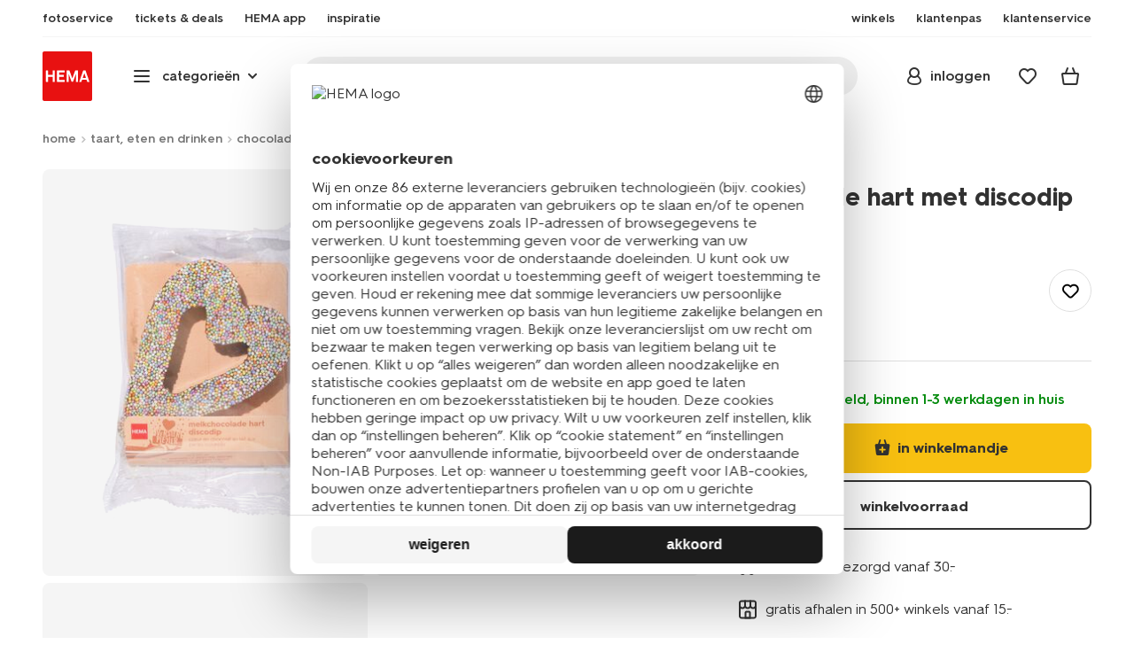

--- FILE ---
content_type: text/html;charset=UTF-8
request_url: https://www.hema.nl/on/demandware.store/Sites-HemaNL-Site/nl_NL/CQRecomm-Start
body_size: 9156
content:
<div class="universal-slider universal-slider--recommender recommender js-universal-slider-recommender js-universal-slider js-recommendations js-recommendation-products" data-slides="4">
<div class="wrap">

<div class="universal-slider-info">


<h2 class="h2">meer van dit</h2>




</div>

<div class="universal-slider__wrap">
<div class="universal-slider__inner">
<div class="universal-slider__list js-universal-slider-list js-product-grid js-impressions-grid" data-gtmlisttype="other|pdp_meervandit">


<div class="js-product-container universal-slider__item js-universal-slide">

<!-- CQuotient Activity Tracking (viewReco-cquotient.js) -->
<script type="text/javascript">//<!--
/* <![CDATA[ */
(function(){
try {
	if(window.CQuotient) {
		var cq_params = {};
		cq_params.cookieId = window.CQuotient.getCQCookieId();
		cq_params.userId = window.CQuotient.getCQUserId();
		cq_params.emailId = CQuotient.getCQHashedEmail();
		cq_params.loginId = CQuotient.getCQHashedLogin();
		cq_params.accumulate = true;
		cq_params.products = [{
			id: '10360002',
			sku: '',
			type: '',
			alt_id: ''
		}];
		cq_params.recommenderName = 'PTP-PDP-others_also_saw';
		cq_params.realm = "BBRK";
		cq_params.siteId = "HemaNL";
		cq_params.instanceType = "prd";
		cq_params.locale = window.CQuotient.locale;
		cq_params.slotId = 'pdp-contentslot-first';
		cq_params.slotConfigId = 'meer-van-dit-recommender';
		cq_params.slotConfigTemplate = 'slots\/recommendation\/productgrid.isml';
		if(window.CQuotient.sendActivity)
			window.CQuotient.sendActivity( CQuotient.clientId, 'viewReco', cq_params );
		else
			window.CQuotient.activities.push( {activityType: 'viewReco', parameters: cq_params} );
	}
} catch(err) {}
})();
/* ]]> */
// -->
</script>
<script type="text/javascript">//<!--
/* <![CDATA[ (viewProduct-active_data.js) */
dw.ac._capture({id: "10360002", type: "recommendation"});
/* ]]> */
// -->
</script>
















































































































































































































<!-- dwMarker="product" dwContentID="a92eb7981740ae595343b16f9f" -->
<div class="product js-gtmproduct js-product-tile"
id="a92eb7981740ae595343b16f9f"
data-itemid="10360002" data-productid="10360002"
data-gtmproduct="{&quot;name&quot;:&quot;chocolade feestcijfer 1 met discodip&quot;,&quot;id&quot;:&quot;10360002&quot;,&quot;variantId&quot;:&quot;empty&quot;,&quot;variantGroupSKU&quot;:&quot;empty&quot;,&quot;masterSKU&quot;:&quot;10360002&quot;,&quot;isAvailableOnline&quot;:&quot;yes_lim&quot;,&quot;price&quot;:&quot;2.39&quot;,&quot;stockStatus&quot;:&quot;IN_STOCK&quot;,&quot;headgroupCode&quot;:&quot;103&quot;,&quot;unitName&quot;:&quot;NON-PERISHABLE&quot;,&quot;headGroupName&quot;:&quot;CHOCOLADE&quot;,&quot;categoryName&quot;:&quot;Sweets Non-Seasonal&quot;,&quot;colour&quot;:&quot;empty&quot;,&quot;unitCode&quot;:&quot;NP&quot;,&quot;subproductTypename&quot;:&quot;feest chocola&quot;,&quot;eventTag&quot;:&quot;empty&quot;,&quot;promotionTag&quot;:&quot;empty&quot;,&quot;promoLabel&quot;:&quot;empty&quot;,&quot;marketingLabel&quot;:&quot;empty&quot;,&quot;logoLabel&quot;:&quot;empty&quot;,&quot;stickerLabel&quot;:&quot;goed idee&quot;,&quot;legalLabel&quot;:&quot;empty&quot;,&quot;leadTime&quot;:&quot;empty&quot;,&quot;series&quot;:&quot;empty&quot;,&quot;size&quot;:&quot;empty&quot;,&quot;bvAverageRating&quot;:&quot;empty&quot;,&quot;category&quot;:&quot;NON-PERISHABLE|Sweets Non-Seasonal|CHOCOLADE&quot;,&quot;variantType&quot;:&quot;1size_1col&quot;,&quot;variant&quot;:&quot;empty&quot;,&quot;categoryCode&quot;:&quot;72&quot;,&quot;productTypename&quot;:&quot;chocola&quot;,&quot;pictureLoaded&quot;:1}"
data-stockStatus = IN_STOCK
data-gtmaddtoeditor="{&quot;event&quot;:&quot;addToEditor&quot;,&quot;editorType&quot;:null,&quot;productId&quot;:&quot;10360002&quot;,&quot;variantId&quot;:&quot;10360002&quot;,&quot;variantGroupSKU&quot;:&quot;empty&quot;,&quot;masterSKU&quot;:&quot;10360002&quot;,&quot;productName&quot;:&quot;chocolade feestcijfer 1 met discodip&quot;}"
data-issetproduct="false"
data-basketvalue="0.0"
data-minquantity="1"
data-iscurtains="false">

<div class="favorites-container">
<span class="favorites-wrapper">




<a class="add-to-favorites  js-favorites js-favorites-heart"
data-pid="10360002"
data-action="wishlist"
data-source="producttile"
data-add="https://www.hema.nl/on/demandware.store/Sites-HemaNL-Site/nl_NL/Wishlist-Add?pid=10360002&amp;source=producttile&amp;giftcardvalue="
data-remove="https://www.hema.nl/on/demandware.store/Sites-HemaNL-Site/nl_NL/Wishlist-RemoveItem?pid=10360002&amp;source=producttile"
href="https://www.hema.nl/wishlist?source=producttile"
title="toevoegen aan favorieten"
data-cy="cart-favorite">

</a>

</span>
</div>



<div class="product-image-wrap">
<div class="product-image">







<a
	class="product-image-link js-product-link recommendation-tile"
	href="/eten-drinken/chocolade/chocolade-feestcijfer-1-met-discodip-10360002.html"
	aria-label="product link"
>
	<picture>
		<source
			media="(max-width: 1024px)"
			srcset="https://www.hema.nl/dw/image/v2/BBRK_PRD/on/demandware.static/-/Sites-HEMA-master-catalog/default/dw3e4429f8/product/10360002_01_001.jpg?sw=600&amp;sfrm=png&amp;bgcolor=FFFFFF 1x, https://www.hema.nl/dw/image/v2/BBRK_PRD/on/demandware.static/-/Sites-HEMA-master-catalog/default/dw3e4429f8/product/10360002_01_001.jpg?sw=540&amp;sfrm=png&amp;bgcolor=FFFFFF 2x, https://www.hema.nl/dw/image/v2/BBRK_PRD/on/demandware.static/-/Sites-HEMA-master-catalog/default/dw3e4429f8/product/10360002_01_001.jpg?sw=540&amp;sfrm=png&amp;bgcolor=FFFFFF 3x, https://www.hema.nl/dw/image/v2/BBRK_PRD/on/demandware.static/-/Sites-HEMA-master-catalog/default/dw3e4429f8/product/10360002_01_001.jpg?sw=540&amp;sfrm=png&amp;bgcolor=FFFFFF 4x"
		/>
		<img
			src="https://www.hema.nl/dw/image/v2/BBRK_PRD/on/demandware.static/-/Sites-HEMA-master-catalog/default/dw3e4429f8/product/10360002_01_001.jpg?sw=600&amp;sfrm=png&amp;bgcolor=FFFFFF"
			class="recommended-tile-img js-product-tile-image js-lazyload-img"
			width="245"
			height="279"
			data-productid="10360002"
			data-src="https://www.hema.nl/dw/image/v2/BBRK_PRD/on/demandware.static/-/Sites-HEMA-master-catalog/default/dw3e4429f8/product/10360002_01_001.jpg?sw=600&amp;sfrm=png&amp;bgcolor=FFFFFF"
			alt="chocolade feestcijfer 1 met discodip - 10360002 - HEMA"
			title="chocolade feestcijfer 1 met discodip - 10360002 - HEMA"
			data-thumb="{&quot;pid&quot;:&quot;10360002&quot;,&quot;name&quot;:&quot;chocolade feestcijfer 1 met discodip&quot;,&quot;variantAttributeValues&quot;:null,&quot;href&quot;:&quot;/eten-drinken/chocolade/chocolade-feestcijfer-1-met-discodip-10360002.html&quot;,&quot;storestockUrl&quot;:&quot;/eten-drinken/chocolade/chocolade-feestcijfer-1-met-discodip-10360002.html?open=storestock&quot;,&quot;src&quot;:&quot;https://www.hema.nl/dw/image/v2/BBRK_PRD/on/demandware.static/-/Sites-HEMA-master-catalog/default/dw3e4429f8/product/10360002_01_001.jpg?sw=600&amp;sfrm=png&amp;bgcolor=FFFFFF&quot;,&quot;alt&quot;:&quot;chocolade feestcijfer 1 met discodip - 10360002 - HEMA&quot;,&quot;title&quot;:&quot;chocolade feestcijfer 1 met discodip - 10360002 - HEMA&quot;,&quot;srcset&quot;:&quot;https://www.hema.nl/dw/image/v2/BBRK_PRD/on/demandware.static/-/Sites-HEMA-master-catalog/default/dw3e4429f8/product/10360002_01_001.jpg?sw=600&amp;sfrm=png&amp;bgcolor=FFFFFF 1x, https://www.hema.nl/dw/image/v2/BBRK_PRD/on/demandware.static/-/Sites-HEMA-master-catalog/default/dw3e4429f8/product/10360002_01_001.jpg?sw=540&amp;sfrm=png&amp;bgcolor=FFFFFF 2x, https://www.hema.nl/dw/image/v2/BBRK_PRD/on/demandware.static/-/Sites-HEMA-master-catalog/default/dw3e4429f8/product/10360002_01_001.jpg?sw=540&amp;sfrm=png&amp;bgcolor=FFFFFF 3x, https://www.hema.nl/dw/image/v2/BBRK_PRD/on/demandware.static/-/Sites-HEMA-master-catalog/default/dw3e4429f8/product/10360002_01_001.jpg?sw=540&amp;sfrm=png&amp;bgcolor=FFFFFF 4x&quot;,&quot;largeSrc&quot;:&quot;https://www.hema.nl/dw/image/v2/BBRK_PRD/on/demandware.static/-/Sites-HEMA-master-catalog/default/dw3e4429f8/product/10360002_01_001.jpg?sfrm=png&amp;bgcolor=FFFFFF&quot;,&quot;largeSrcSet&quot;:&quot;https://www.hema.nl/dw/image/v2/BBRK_PRD/on/demandware.static/-/Sites-HEMA-master-catalog/default/dw3e4429f8/product/10360002_01_001.jpg?sfrm=png&amp;bgcolor=FFFFFF 1x, https://www.hema.nl/dw/image/v2/BBRK_PRD/on/demandware.static/-/Sites-HEMA-master-catalog/default/dw3e4429f8/product/10360002_01_001.jpg?sfrm=png&amp;bgcolor=FFFFFF 2x, https://www.hema.nl/dw/image/v2/BBRK_PRD/on/demandware.static/-/Sites-HEMA-master-catalog/default/dw3e4429f8/product/10360002_01_001.jpg?sfrm=png&amp;bgcolor=FFFFFF 3x, https://www.hema.nl/dw/image/v2/BBRK_PRD/on/demandware.static/-/Sites-HEMA-master-catalog/default/dw3e4429f8/product/10360002_01_001.jpg?sfrm=png&amp;bgcolor=FFFFFF 4x&quot;}"
			data-lazyloading="https://www.hema.nl/dw/image/v2/BBRK_PRD/on/demandware.static/-/Sites-HEMA-master-catalog/default/dw3e4429f8/product/10360002_01_001.jpg?sw=600&amp;sfrm=png&amp;bgcolor=FFFFFF"
			loading="lazy"
			fetchpriority="auto"
		>
	</picture>
	<span class="loader-new loader-new--edge-round" aria-hidden="true"></span>
</a>

</div>
</div>



<div class="product-info">
<h3>
<a class="js-product-link" href="/eten-drinken/chocolade/chocolade-feestcijfer-1-met-discodip-10360002.html" title="Ga naar Product: chocolade feestcijfer 1 met discodip">
<span>chocolade feestcijfer 1 met discodip</span>
</a>
</h3>


<span class="error-message-outline hidden">niet online, bekijk winkelvoorraad</span>





</div>


<div class="pricing">






































































































































































































<div class="product-price">



<span class="price js-price" data-productid="10360002">

<span>2</span>.<sup class="decimal">39</sup>



</span>




</div>











</div>









	<div class="price-per-item-container">
		
			<span class="net-per-item-info hide">
				65g
				-
			</span>
		
		
			<span class="price-per-item-info">€<span>36</span>.<sup class="decimal">77</sup>/kg</span>
		
	</div>







<button type="button" class="btn add-to-basket js-add-to-cart  "
data-pid="10360002"
data-minquantity="1"
data-isrecommendations="true"
data-editorurl="">
<span class="loader-simple"></span>

<span class="icon font-ico-cart-add" aria-hidden="true"></span>

<span class="text">in winkelmandje</span>
</button>





<div class="bv-plp-rating hidden">


</div>

</div>






</div>

<div class="js-product-container universal-slider__item js-universal-slide">

<!-- CQuotient Activity Tracking (viewReco-cquotient.js) -->
<script type="text/javascript">//<!--
/* <![CDATA[ */
(function(){
try {
	if(window.CQuotient) {
		var cq_params = {};
		cq_params.cookieId = window.CQuotient.getCQCookieId();
		cq_params.userId = window.CQuotient.getCQUserId();
		cq_params.emailId = CQuotient.getCQHashedEmail();
		cq_params.loginId = CQuotient.getCQHashedLogin();
		cq_params.accumulate = true;
		cq_params.products = [{
			id: '10280026',
			sku: '',
			type: '',
			alt_id: ''
		}];
		cq_params.recommenderName = 'PTP-PDP-others_also_saw';
		cq_params.realm = "BBRK";
		cq_params.siteId = "HemaNL";
		cq_params.instanceType = "prd";
		cq_params.locale = window.CQuotient.locale;
		cq_params.slotId = 'pdp-contentslot-first';
		cq_params.slotConfigId = 'meer-van-dit-recommender';
		cq_params.slotConfigTemplate = 'slots\/recommendation\/productgrid.isml';
		if(window.CQuotient.sendActivity)
			window.CQuotient.sendActivity( CQuotient.clientId, 'viewReco', cq_params );
		else
			window.CQuotient.activities.push( {activityType: 'viewReco', parameters: cq_params} );
	}
} catch(err) {}
})();
/* ]]> */
// -->
</script>
<script type="text/javascript">//<!--
/* <![CDATA[ (viewProduct-active_data.js) */
dw.ac._capture({id: "10280026", type: "recommendation"});
/* ]]> */
// -->
</script>
















































































































































































































<!-- dwMarker="product" dwContentID="052bd833baa300a9941c187681" -->
<div class="product js-gtmproduct js-product-tile"
id="052bd833baa300a9941c187681"
data-itemid="10280026" data-productid="10280026"
data-gtmproduct="{&quot;name&quot;:&quot;versierplezier flikken - babyfeest blauw&quot;,&quot;id&quot;:&quot;10280026&quot;,&quot;variantId&quot;:&quot;empty&quot;,&quot;variantGroupSKU&quot;:&quot;empty&quot;,&quot;masterSKU&quot;:&quot;10280026&quot;,&quot;isAvailableOnline&quot;:&quot;yes_lim&quot;,&quot;price&quot;:&quot;2.99&quot;,&quot;stockStatus&quot;:&quot;IN_STOCK&quot;,&quot;headgroupCode&quot;:&quot;102&quot;,&quot;unitName&quot;:&quot;NON-PERISHABLE&quot;,&quot;headGroupName&quot;:&quot;SNOEP&quot;,&quot;categoryName&quot;:&quot;Sweets Non-Seasonal&quot;,&quot;colour&quot;:&quot;empty&quot;,&quot;unitCode&quot;:&quot;NP&quot;,&quot;subproductTypename&quot;:&quot;feest chocola&quot;,&quot;eventTag&quot;:&quot;empty&quot;,&quot;promotionTag&quot;:&quot;empty&quot;,&quot;promoLabel&quot;:&quot;empty&quot;,&quot;marketingLabel&quot;:&quot;empty&quot;,&quot;logoLabel&quot;:&quot;empty&quot;,&quot;stickerLabel&quot;:&quot;goed idee&quot;,&quot;legalLabel&quot;:&quot;empty&quot;,&quot;leadTime&quot;:&quot;empty&quot;,&quot;series&quot;:&quot;empty&quot;,&quot;size&quot;:&quot;empty&quot;,&quot;bvAverageRating&quot;:&quot;empty&quot;,&quot;category&quot;:&quot;NON-PERISHABLE|Sweets Non-Seasonal|SNOEP&quot;,&quot;variantType&quot;:&quot;1size_1col&quot;,&quot;variant&quot;:&quot;empty&quot;,&quot;categoryCode&quot;:&quot;72&quot;,&quot;productTypename&quot;:&quot;chocola&quot;,&quot;pictureLoaded&quot;:1}"
data-stockStatus = IN_STOCK
data-gtmaddtoeditor="{&quot;event&quot;:&quot;addToEditor&quot;,&quot;editorType&quot;:null,&quot;productId&quot;:&quot;10280026&quot;,&quot;variantId&quot;:&quot;10280026&quot;,&quot;variantGroupSKU&quot;:&quot;empty&quot;,&quot;masterSKU&quot;:&quot;10280026&quot;,&quot;productName&quot;:&quot;versierplezier flikken - babyfeest blauw&quot;}"
data-issetproduct="true"
data-basketvalue="0.0"
data-minquantity="1"
data-iscurtains="false">

<div class="favorites-container">
<span class="favorites-wrapper">




<a class="add-to-favorites  js-favorites js-favorites-heart"
data-pid="10280026"
data-action="wishlist"
data-source="producttile"
data-add="https://www.hema.nl/on/demandware.store/Sites-HemaNL-Site/nl_NL/Wishlist-Add?pid=10280026&amp;source=producttile&amp;giftcardvalue="
data-remove="https://www.hema.nl/on/demandware.store/Sites-HemaNL-Site/nl_NL/Wishlist-RemoveItem?pid=10280026&amp;source=producttile"
href="https://www.hema.nl/wishlist?source=producttile"
title="toevoegen aan favorieten"
data-cy="cart-favorite">

</a>

</span>
</div>



<div class="product-image-wrap">
<div class="product-image">







<a
	class="product-image-link js-product-link recommendation-tile"
	href="/eten-drinken/chocolade/versierplezier-flikken---babyfeest-blauw-10280026.html"
	aria-label="product link"
>
	<picture>
		<source
			media="(max-width: 1024px)"
			srcset="https://www.hema.nl/dw/image/v2/BBRK_PRD/on/demandware.static/-/Sites-HEMA-master-catalog/default/dwbf116ec4/product/10280026_01_001.jpg?sw=600&amp;sfrm=png&amp;bgcolor=FFFFFF 1x, https://www.hema.nl/dw/image/v2/BBRK_PRD/on/demandware.static/-/Sites-HEMA-master-catalog/default/dwbf116ec4/product/10280026_01_001.jpg?sw=540&amp;sfrm=png&amp;bgcolor=FFFFFF 2x, https://www.hema.nl/dw/image/v2/BBRK_PRD/on/demandware.static/-/Sites-HEMA-master-catalog/default/dwbf116ec4/product/10280026_01_001.jpg?sw=540&amp;sfrm=png&amp;bgcolor=FFFFFF 3x, https://www.hema.nl/dw/image/v2/BBRK_PRD/on/demandware.static/-/Sites-HEMA-master-catalog/default/dwbf116ec4/product/10280026_01_001.jpg?sw=540&amp;sfrm=png&amp;bgcolor=FFFFFF 4x"
		/>
		<img
			src="https://www.hema.nl/dw/image/v2/BBRK_PRD/on/demandware.static/-/Sites-HEMA-master-catalog/default/dwbf116ec4/product/10280026_01_001.jpg?sw=600&amp;sfrm=png&amp;bgcolor=FFFFFF"
			class="recommended-tile-img js-product-tile-image js-lazyload-img"
			width="245"
			height="279"
			data-productid="10280026"
			data-src="https://www.hema.nl/dw/image/v2/BBRK_PRD/on/demandware.static/-/Sites-HEMA-master-catalog/default/dwbf116ec4/product/10280026_01_001.jpg?sw=600&amp;sfrm=png&amp;bgcolor=FFFFFF"
			alt="versierplezier flikken - babyfeest blauw - 10280026 - HEMA"
			title="versierplezier flikken - babyfeest blauw - 10280026 - HEMA"
			data-thumb="{&quot;pid&quot;:&quot;10280026&quot;,&quot;name&quot;:&quot;versierplezier flikken - babyfeest blauw&quot;,&quot;variantAttributeValues&quot;:null,&quot;href&quot;:&quot;/eten-drinken/chocolade/versierplezier-flikken---babyfeest-blauw-10280026.html&quot;,&quot;storestockUrl&quot;:&quot;/eten-drinken/chocolade/versierplezier-flikken---babyfeest-blauw-10280026.html?open=storestock&quot;,&quot;src&quot;:&quot;https://www.hema.nl/dw/image/v2/BBRK_PRD/on/demandware.static/-/Sites-HEMA-master-catalog/default/dwbf116ec4/product/10280026_01_001.jpg?sw=600&amp;sfrm=png&amp;bgcolor=FFFFFF&quot;,&quot;alt&quot;:&quot;versierplezier flikken - babyfeest blauw - 10280026 - HEMA&quot;,&quot;title&quot;:&quot;versierplezier flikken - babyfeest blauw - 10280026 - HEMA&quot;,&quot;srcset&quot;:&quot;https://www.hema.nl/dw/image/v2/BBRK_PRD/on/demandware.static/-/Sites-HEMA-master-catalog/default/dwbf116ec4/product/10280026_01_001.jpg?sw=600&amp;sfrm=png&amp;bgcolor=FFFFFF 1x, https://www.hema.nl/dw/image/v2/BBRK_PRD/on/demandware.static/-/Sites-HEMA-master-catalog/default/dwbf116ec4/product/10280026_01_001.jpg?sw=540&amp;sfrm=png&amp;bgcolor=FFFFFF 2x, https://www.hema.nl/dw/image/v2/BBRK_PRD/on/demandware.static/-/Sites-HEMA-master-catalog/default/dwbf116ec4/product/10280026_01_001.jpg?sw=540&amp;sfrm=png&amp;bgcolor=FFFFFF 3x, https://www.hema.nl/dw/image/v2/BBRK_PRD/on/demandware.static/-/Sites-HEMA-master-catalog/default/dwbf116ec4/product/10280026_01_001.jpg?sw=540&amp;sfrm=png&amp;bgcolor=FFFFFF 4x&quot;,&quot;largeSrc&quot;:&quot;https://www.hema.nl/dw/image/v2/BBRK_PRD/on/demandware.static/-/Sites-HEMA-master-catalog/default/dwbf116ec4/product/10280026_01_001.jpg?sfrm=png&amp;bgcolor=FFFFFF&quot;,&quot;largeSrcSet&quot;:&quot;https://www.hema.nl/dw/image/v2/BBRK_PRD/on/demandware.static/-/Sites-HEMA-master-catalog/default/dwbf116ec4/product/10280026_01_001.jpg?sfrm=png&amp;bgcolor=FFFFFF 1x, https://www.hema.nl/dw/image/v2/BBRK_PRD/on/demandware.static/-/Sites-HEMA-master-catalog/default/dwbf116ec4/product/10280026_01_001.jpg?sfrm=png&amp;bgcolor=FFFFFF 2x, https://www.hema.nl/dw/image/v2/BBRK_PRD/on/demandware.static/-/Sites-HEMA-master-catalog/default/dwbf116ec4/product/10280026_01_001.jpg?sfrm=png&amp;bgcolor=FFFFFF 3x, https://www.hema.nl/dw/image/v2/BBRK_PRD/on/demandware.static/-/Sites-HEMA-master-catalog/default/dwbf116ec4/product/10280026_01_001.jpg?sfrm=png&amp;bgcolor=FFFFFF 4x&quot;}"
			data-lazyloading="https://www.hema.nl/dw/image/v2/BBRK_PRD/on/demandware.static/-/Sites-HEMA-master-catalog/default/dwbf116ec4/product/10280026_01_001.jpg?sw=600&amp;sfrm=png&amp;bgcolor=FFFFFF"
			loading="lazy"
			fetchpriority="auto"
		>
	</picture>
	<span class="loader-new loader-new--edge-round" aria-hidden="true"></span>
</a>

</div>
</div>



<div class="product-info">
<h3>
<a class="js-product-link" href="/eten-drinken/chocolade/versierplezier-flikken---babyfeest-blauw-10280026.html" title="Ga naar Product: versierplezier flikken - babyfeest blauw">
<span>versierplezier flikken - babyfeest blauw</span>
</a>
</h3>


<span class="error-message-outline hidden">niet online, bekijk winkelvoorraad</span>





</div>


<div class="pricing">






































































































































































































<div class="product-price">



<span class="price js-price" data-productid="10280026">

<span>2</span>.<sup class="decimal">99</sup>



</span>




</div>











</div>









	<div class="price-per-item-container">
		
			<span class="net-per-item-info hide">
				135g ℮
				-
			</span>
		
		
			<span class="price-per-item-info">€<span>21</span>.<sup class="decimal">36</sup>/kg</span>
		
	</div>







<button type="button" class="btn add-to-basket js-add-to-cart  "
data-pid="10280026"
data-minquantity="1"
data-isrecommendations="true"
data-editorurl="">
<span class="loader-simple"></span>

<span class="icon font-ico-cart-add" aria-hidden="true"></span>

<span class="text">in winkelmandje</span>
</button>





<div class="bv-plp-rating hidden">


</div>

</div>






</div>

<div class="js-product-container universal-slider__item js-universal-slide">

<!-- CQuotient Activity Tracking (viewReco-cquotient.js) -->
<script type="text/javascript">//<!--
/* <![CDATA[ */
(function(){
try {
	if(window.CQuotient) {
		var cq_params = {};
		cq_params.cookieId = window.CQuotient.getCQCookieId();
		cq_params.userId = window.CQuotient.getCQUserId();
		cq_params.emailId = CQuotient.getCQHashedEmail();
		cq_params.loginId = CQuotient.getCQHashedLogin();
		cq_params.accumulate = true;
		cq_params.products = [{
			id: '10360006',
			sku: '',
			type: '',
			alt_id: ''
		}];
		cq_params.recommenderName = 'PTP-PDP-others_also_saw';
		cq_params.realm = "BBRK";
		cq_params.siteId = "HemaNL";
		cq_params.instanceType = "prd";
		cq_params.locale = window.CQuotient.locale;
		cq_params.slotId = 'pdp-contentslot-first';
		cq_params.slotConfigId = 'meer-van-dit-recommender';
		cq_params.slotConfigTemplate = 'slots\/recommendation\/productgrid.isml';
		if(window.CQuotient.sendActivity)
			window.CQuotient.sendActivity( CQuotient.clientId, 'viewReco', cq_params );
		else
			window.CQuotient.activities.push( {activityType: 'viewReco', parameters: cq_params} );
	}
} catch(err) {}
})();
/* ]]> */
// -->
</script>
<script type="text/javascript">//<!--
/* <![CDATA[ (viewProduct-active_data.js) */
dw.ac._capture({id: "10360006", type: "recommendation"});
/* ]]> */
// -->
</script>
















































































































































































































<!-- dwMarker="product" dwContentID="cae9f2d3d50d750e5dedb54a87" -->
<div class="product js-gtmproduct js-product-tile"
id="cae9f2d3d50d750e5dedb54a87"
data-itemid="10360006" data-productid="10360006"
data-gtmproduct="{&quot;name&quot;:&quot;chocolade feestcijfer 5 met discodip&quot;,&quot;id&quot;:&quot;10360006&quot;,&quot;variantId&quot;:&quot;empty&quot;,&quot;variantGroupSKU&quot;:&quot;empty&quot;,&quot;masterSKU&quot;:&quot;10360006&quot;,&quot;isAvailableOnline&quot;:&quot;yes_lim&quot;,&quot;price&quot;:&quot;2.39&quot;,&quot;stockStatus&quot;:&quot;IN_STOCK&quot;,&quot;headgroupCode&quot;:&quot;103&quot;,&quot;unitName&quot;:&quot;NON-PERISHABLE&quot;,&quot;headGroupName&quot;:&quot;CHOCOLADE&quot;,&quot;categoryName&quot;:&quot;Sweets Non-Seasonal&quot;,&quot;colour&quot;:&quot;empty&quot;,&quot;unitCode&quot;:&quot;NP&quot;,&quot;subproductTypename&quot;:&quot;feest chocola&quot;,&quot;eventTag&quot;:&quot;empty&quot;,&quot;promotionTag&quot;:&quot;empty&quot;,&quot;promoLabel&quot;:&quot;empty&quot;,&quot;marketingLabel&quot;:&quot;empty&quot;,&quot;logoLabel&quot;:&quot;empty&quot;,&quot;stickerLabel&quot;:&quot;goed idee&quot;,&quot;legalLabel&quot;:&quot;empty&quot;,&quot;leadTime&quot;:&quot;empty&quot;,&quot;series&quot;:&quot;empty&quot;,&quot;size&quot;:&quot;empty&quot;,&quot;bvAverageRating&quot;:&quot;empty&quot;,&quot;category&quot;:&quot;NON-PERISHABLE|Sweets Non-Seasonal|CHOCOLADE&quot;,&quot;variantType&quot;:&quot;1size_1col&quot;,&quot;variant&quot;:&quot;empty&quot;,&quot;categoryCode&quot;:&quot;72&quot;,&quot;productTypename&quot;:&quot;chocola&quot;,&quot;pictureLoaded&quot;:1}"
data-stockStatus = IN_STOCK
data-gtmaddtoeditor="{&quot;event&quot;:&quot;addToEditor&quot;,&quot;editorType&quot;:null,&quot;productId&quot;:&quot;10360006&quot;,&quot;variantId&quot;:&quot;10360006&quot;,&quot;variantGroupSKU&quot;:&quot;empty&quot;,&quot;masterSKU&quot;:&quot;10360006&quot;,&quot;productName&quot;:&quot;chocolade feestcijfer 5 met discodip&quot;}"
data-issetproduct="false"
data-basketvalue="0.0"
data-minquantity="1"
data-iscurtains="false">

<div class="favorites-container">
<span class="favorites-wrapper">




<a class="add-to-favorites  js-favorites js-favorites-heart"
data-pid="10360006"
data-action="wishlist"
data-source="producttile"
data-add="https://www.hema.nl/on/demandware.store/Sites-HemaNL-Site/nl_NL/Wishlist-Add?pid=10360006&amp;source=producttile&amp;giftcardvalue="
data-remove="https://www.hema.nl/on/demandware.store/Sites-HemaNL-Site/nl_NL/Wishlist-RemoveItem?pid=10360006&amp;source=producttile"
href="https://www.hema.nl/wishlist?source=producttile"
title="toevoegen aan favorieten"
data-cy="cart-favorite">

</a>

</span>
</div>



<div class="product-image-wrap">
<div class="product-image">







<a
	class="product-image-link js-product-link recommendation-tile"
	href="/eten-drinken/chocolade/chocolade-feestcijfer-5-met-discodip-10360006.html"
	aria-label="product link"
>
	<picture>
		<source
			media="(max-width: 1024px)"
			srcset="https://www.hema.nl/dw/image/v2/BBRK_PRD/on/demandware.static/-/Sites-HEMA-master-catalog/default/dw78277092/product/10360006_01_001.jpg?sw=600&amp;sfrm=png&amp;bgcolor=FFFFFF 1x, https://www.hema.nl/dw/image/v2/BBRK_PRD/on/demandware.static/-/Sites-HEMA-master-catalog/default/dw78277092/product/10360006_01_001.jpg?sw=540&amp;sfrm=png&amp;bgcolor=FFFFFF 2x, https://www.hema.nl/dw/image/v2/BBRK_PRD/on/demandware.static/-/Sites-HEMA-master-catalog/default/dw78277092/product/10360006_01_001.jpg?sw=540&amp;sfrm=png&amp;bgcolor=FFFFFF 3x, https://www.hema.nl/dw/image/v2/BBRK_PRD/on/demandware.static/-/Sites-HEMA-master-catalog/default/dw78277092/product/10360006_01_001.jpg?sw=540&amp;sfrm=png&amp;bgcolor=FFFFFF 4x"
		/>
		<img
			src="https://www.hema.nl/dw/image/v2/BBRK_PRD/on/demandware.static/-/Sites-HEMA-master-catalog/default/dw78277092/product/10360006_01_001.jpg?sw=600&amp;sfrm=png&amp;bgcolor=FFFFFF"
			class="recommended-tile-img js-product-tile-image js-lazyload-img"
			width="245"
			height="279"
			data-productid="10360006"
			data-src="https://www.hema.nl/dw/image/v2/BBRK_PRD/on/demandware.static/-/Sites-HEMA-master-catalog/default/dw78277092/product/10360006_01_001.jpg?sw=600&amp;sfrm=png&amp;bgcolor=FFFFFF"
			alt="chocolade feestcijfer 5 met discodip - 10360006 - HEMA"
			title="chocolade feestcijfer 5 met discodip - 10360006 - HEMA"
			data-thumb="{&quot;pid&quot;:&quot;10360006&quot;,&quot;name&quot;:&quot;chocolade feestcijfer 5 met discodip&quot;,&quot;variantAttributeValues&quot;:null,&quot;href&quot;:&quot;/eten-drinken/chocolade/chocolade-feestcijfer-5-met-discodip-10360006.html&quot;,&quot;storestockUrl&quot;:&quot;/eten-drinken/chocolade/chocolade-feestcijfer-5-met-discodip-10360006.html?open=storestock&quot;,&quot;src&quot;:&quot;https://www.hema.nl/dw/image/v2/BBRK_PRD/on/demandware.static/-/Sites-HEMA-master-catalog/default/dw78277092/product/10360006_01_001.jpg?sw=600&amp;sfrm=png&amp;bgcolor=FFFFFF&quot;,&quot;alt&quot;:&quot;chocolade feestcijfer 5 met discodip - 10360006 - HEMA&quot;,&quot;title&quot;:&quot;chocolade feestcijfer 5 met discodip - 10360006 - HEMA&quot;,&quot;srcset&quot;:&quot;https://www.hema.nl/dw/image/v2/BBRK_PRD/on/demandware.static/-/Sites-HEMA-master-catalog/default/dw78277092/product/10360006_01_001.jpg?sw=600&amp;sfrm=png&amp;bgcolor=FFFFFF 1x, https://www.hema.nl/dw/image/v2/BBRK_PRD/on/demandware.static/-/Sites-HEMA-master-catalog/default/dw78277092/product/10360006_01_001.jpg?sw=540&amp;sfrm=png&amp;bgcolor=FFFFFF 2x, https://www.hema.nl/dw/image/v2/BBRK_PRD/on/demandware.static/-/Sites-HEMA-master-catalog/default/dw78277092/product/10360006_01_001.jpg?sw=540&amp;sfrm=png&amp;bgcolor=FFFFFF 3x, https://www.hema.nl/dw/image/v2/BBRK_PRD/on/demandware.static/-/Sites-HEMA-master-catalog/default/dw78277092/product/10360006_01_001.jpg?sw=540&amp;sfrm=png&amp;bgcolor=FFFFFF 4x&quot;,&quot;largeSrc&quot;:&quot;https://www.hema.nl/dw/image/v2/BBRK_PRD/on/demandware.static/-/Sites-HEMA-master-catalog/default/dw78277092/product/10360006_01_001.jpg?sfrm=png&amp;bgcolor=FFFFFF&quot;,&quot;largeSrcSet&quot;:&quot;https://www.hema.nl/dw/image/v2/BBRK_PRD/on/demandware.static/-/Sites-HEMA-master-catalog/default/dw78277092/product/10360006_01_001.jpg?sfrm=png&amp;bgcolor=FFFFFF 1x, https://www.hema.nl/dw/image/v2/BBRK_PRD/on/demandware.static/-/Sites-HEMA-master-catalog/default/dw78277092/product/10360006_01_001.jpg?sfrm=png&amp;bgcolor=FFFFFF 2x, https://www.hema.nl/dw/image/v2/BBRK_PRD/on/demandware.static/-/Sites-HEMA-master-catalog/default/dw78277092/product/10360006_01_001.jpg?sfrm=png&amp;bgcolor=FFFFFF 3x, https://www.hema.nl/dw/image/v2/BBRK_PRD/on/demandware.static/-/Sites-HEMA-master-catalog/default/dw78277092/product/10360006_01_001.jpg?sfrm=png&amp;bgcolor=FFFFFF 4x&quot;}"
			data-lazyloading="https://www.hema.nl/dw/image/v2/BBRK_PRD/on/demandware.static/-/Sites-HEMA-master-catalog/default/dw78277092/product/10360006_01_001.jpg?sw=600&amp;sfrm=png&amp;bgcolor=FFFFFF"
			loading="lazy"
			fetchpriority="auto"
		>
	</picture>
	<span class="loader-new loader-new--edge-round" aria-hidden="true"></span>
</a>

</div>
</div>



<div class="product-info">
<h3>
<a class="js-product-link" href="/eten-drinken/chocolade/chocolade-feestcijfer-5-met-discodip-10360006.html" title="Ga naar Product: chocolade feestcijfer 5 met discodip">
<span>chocolade feestcijfer 5 met discodip</span>
</a>
</h3>


<span class="error-message-outline hidden">niet online, bekijk winkelvoorraad</span>





</div>


<div class="pricing">






































































































































































































<div class="product-price">



<span class="price js-price" data-productid="10360006">

<span>2</span>.<sup class="decimal">39</sup>



</span>




</div>











</div>









	<div class="price-per-item-container">
		
			<span class="net-per-item-info hide">
				65g
				-
			</span>
		
		
			<span class="price-per-item-info">€<span>36</span>.<sup class="decimal">77</sup>/kg</span>
		
	</div>







<button type="button" class="btn add-to-basket js-add-to-cart  "
data-pid="10360006"
data-minquantity="1"
data-isrecommendations="true"
data-editorurl="">
<span class="loader-simple"></span>

<span class="icon font-ico-cart-add" aria-hidden="true"></span>

<span class="text">in winkelmandje</span>
</button>





<div class="bv-plp-rating hidden">


</div>

</div>






</div>

<div class="js-product-container universal-slider__item js-universal-slide">

<!-- CQuotient Activity Tracking (viewReco-cquotient.js) -->
<script type="text/javascript">//<!--
/* <![CDATA[ */
(function(){
try {
	if(window.CQuotient) {
		var cq_params = {};
		cq_params.cookieId = window.CQuotient.getCQCookieId();
		cq_params.userId = window.CQuotient.getCQUserId();
		cq_params.emailId = CQuotient.getCQHashedEmail();
		cq_params.loginId = CQuotient.getCQHashedLogin();
		cq_params.accumulate = true;
		cq_params.products = [{
			id: '10360005',
			sku: '',
			type: '',
			alt_id: ''
		}];
		cq_params.recommenderName = 'PTP-PDP-others_also_saw';
		cq_params.realm = "BBRK";
		cq_params.siteId = "HemaNL";
		cq_params.instanceType = "prd";
		cq_params.locale = window.CQuotient.locale;
		cq_params.slotId = 'pdp-contentslot-first';
		cq_params.slotConfigId = 'meer-van-dit-recommender';
		cq_params.slotConfigTemplate = 'slots\/recommendation\/productgrid.isml';
		if(window.CQuotient.sendActivity)
			window.CQuotient.sendActivity( CQuotient.clientId, 'viewReco', cq_params );
		else
			window.CQuotient.activities.push( {activityType: 'viewReco', parameters: cq_params} );
	}
} catch(err) {}
})();
/* ]]> */
// -->
</script>
<script type="text/javascript">//<!--
/* <![CDATA[ (viewProduct-active_data.js) */
dw.ac._capture({id: "10360005", type: "recommendation"});
/* ]]> */
// -->
</script>
















































































































































































































<!-- dwMarker="product" dwContentID="e3533bb7ca34946f1c233b1e75" -->
<div class="product js-gtmproduct js-product-tile"
id="e3533bb7ca34946f1c233b1e75"
data-itemid="10360005" data-productid="10360005"
data-gtmproduct="{&quot;name&quot;:&quot;chocolade feestcijfer 4 met discodip&quot;,&quot;id&quot;:&quot;10360005&quot;,&quot;variantId&quot;:&quot;empty&quot;,&quot;variantGroupSKU&quot;:&quot;empty&quot;,&quot;masterSKU&quot;:&quot;10360005&quot;,&quot;isAvailableOnline&quot;:&quot;yes_lim&quot;,&quot;price&quot;:&quot;2.39&quot;,&quot;stockStatus&quot;:&quot;IN_STOCK&quot;,&quot;headgroupCode&quot;:&quot;103&quot;,&quot;unitName&quot;:&quot;NON-PERISHABLE&quot;,&quot;headGroupName&quot;:&quot;CHOCOLADE&quot;,&quot;categoryName&quot;:&quot;Sweets Non-Seasonal&quot;,&quot;colour&quot;:&quot;empty&quot;,&quot;unitCode&quot;:&quot;NP&quot;,&quot;subproductTypename&quot;:&quot;feest chocola&quot;,&quot;eventTag&quot;:&quot;empty&quot;,&quot;promotionTag&quot;:&quot;empty&quot;,&quot;promoLabel&quot;:&quot;empty&quot;,&quot;marketingLabel&quot;:&quot;empty&quot;,&quot;logoLabel&quot;:&quot;empty&quot;,&quot;stickerLabel&quot;:&quot;goed idee&quot;,&quot;legalLabel&quot;:&quot;empty&quot;,&quot;leadTime&quot;:&quot;empty&quot;,&quot;series&quot;:&quot;empty&quot;,&quot;size&quot;:&quot;empty&quot;,&quot;bvAverageRating&quot;:&quot;empty&quot;,&quot;category&quot;:&quot;NON-PERISHABLE|Sweets Non-Seasonal|CHOCOLADE&quot;,&quot;variantType&quot;:&quot;1size_1col&quot;,&quot;variant&quot;:&quot;empty&quot;,&quot;categoryCode&quot;:&quot;72&quot;,&quot;productTypename&quot;:&quot;chocola&quot;,&quot;pictureLoaded&quot;:1}"
data-stockStatus = IN_STOCK
data-gtmaddtoeditor="{&quot;event&quot;:&quot;addToEditor&quot;,&quot;editorType&quot;:null,&quot;productId&quot;:&quot;10360005&quot;,&quot;variantId&quot;:&quot;10360005&quot;,&quot;variantGroupSKU&quot;:&quot;empty&quot;,&quot;masterSKU&quot;:&quot;10360005&quot;,&quot;productName&quot;:&quot;chocolade feestcijfer 4 met discodip&quot;}"
data-issetproduct="false"
data-basketvalue="0.0"
data-minquantity="1"
data-iscurtains="false">

<div class="favorites-container">
<span class="favorites-wrapper">




<a class="add-to-favorites  js-favorites js-favorites-heart"
data-pid="10360005"
data-action="wishlist"
data-source="producttile"
data-add="https://www.hema.nl/on/demandware.store/Sites-HemaNL-Site/nl_NL/Wishlist-Add?pid=10360005&amp;source=producttile&amp;giftcardvalue="
data-remove="https://www.hema.nl/on/demandware.store/Sites-HemaNL-Site/nl_NL/Wishlist-RemoveItem?pid=10360005&amp;source=producttile"
href="https://www.hema.nl/wishlist?source=producttile"
title="toevoegen aan favorieten"
data-cy="cart-favorite">

</a>

</span>
</div>



<div class="product-image-wrap">
<div class="product-image">







<a
	class="product-image-link js-product-link recommendation-tile"
	href="/eten-drinken/chocolade/chocolade-feestcijfer-4-met-discodip-10360005.html"
	aria-label="product link"
>
	<picture>
		<source
			media="(max-width: 1024px)"
			srcset="https://www.hema.nl/dw/image/v2/BBRK_PRD/on/demandware.static/-/Sites-HEMA-master-catalog/default/dwbfd464e9/product/10360005_01_001.jpg?sw=600&amp;sfrm=png&amp;bgcolor=FFFFFF 1x, https://www.hema.nl/dw/image/v2/BBRK_PRD/on/demandware.static/-/Sites-HEMA-master-catalog/default/dwbfd464e9/product/10360005_01_001.jpg?sw=540&amp;sfrm=png&amp;bgcolor=FFFFFF 2x, https://www.hema.nl/dw/image/v2/BBRK_PRD/on/demandware.static/-/Sites-HEMA-master-catalog/default/dwbfd464e9/product/10360005_01_001.jpg?sw=540&amp;sfrm=png&amp;bgcolor=FFFFFF 3x, https://www.hema.nl/dw/image/v2/BBRK_PRD/on/demandware.static/-/Sites-HEMA-master-catalog/default/dwbfd464e9/product/10360005_01_001.jpg?sw=540&amp;sfrm=png&amp;bgcolor=FFFFFF 4x"
		/>
		<img
			src="https://www.hema.nl/dw/image/v2/BBRK_PRD/on/demandware.static/-/Sites-HEMA-master-catalog/default/dwbfd464e9/product/10360005_01_001.jpg?sw=600&amp;sfrm=png&amp;bgcolor=FFFFFF"
			class="recommended-tile-img js-product-tile-image js-lazyload-img"
			width="245"
			height="279"
			data-productid="10360005"
			data-src="https://www.hema.nl/dw/image/v2/BBRK_PRD/on/demandware.static/-/Sites-HEMA-master-catalog/default/dwbfd464e9/product/10360005_01_001.jpg?sw=600&amp;sfrm=png&amp;bgcolor=FFFFFF"
			alt="chocolade feestcijfer 4 met discodip - 10360005 - HEMA"
			title="chocolade feestcijfer 4 met discodip - 10360005 - HEMA"
			data-thumb="{&quot;pid&quot;:&quot;10360005&quot;,&quot;name&quot;:&quot;chocolade feestcijfer 4 met discodip&quot;,&quot;variantAttributeValues&quot;:null,&quot;href&quot;:&quot;/eten-drinken/chocolade/chocolade-feestcijfer-4-met-discodip-10360005.html&quot;,&quot;storestockUrl&quot;:&quot;/eten-drinken/chocolade/chocolade-feestcijfer-4-met-discodip-10360005.html?open=storestock&quot;,&quot;src&quot;:&quot;https://www.hema.nl/dw/image/v2/BBRK_PRD/on/demandware.static/-/Sites-HEMA-master-catalog/default/dwbfd464e9/product/10360005_01_001.jpg?sw=600&amp;sfrm=png&amp;bgcolor=FFFFFF&quot;,&quot;alt&quot;:&quot;chocolade feestcijfer 4 met discodip - 10360005 - HEMA&quot;,&quot;title&quot;:&quot;chocolade feestcijfer 4 met discodip - 10360005 - HEMA&quot;,&quot;srcset&quot;:&quot;https://www.hema.nl/dw/image/v2/BBRK_PRD/on/demandware.static/-/Sites-HEMA-master-catalog/default/dwbfd464e9/product/10360005_01_001.jpg?sw=600&amp;sfrm=png&amp;bgcolor=FFFFFF 1x, https://www.hema.nl/dw/image/v2/BBRK_PRD/on/demandware.static/-/Sites-HEMA-master-catalog/default/dwbfd464e9/product/10360005_01_001.jpg?sw=540&amp;sfrm=png&amp;bgcolor=FFFFFF 2x, https://www.hema.nl/dw/image/v2/BBRK_PRD/on/demandware.static/-/Sites-HEMA-master-catalog/default/dwbfd464e9/product/10360005_01_001.jpg?sw=540&amp;sfrm=png&amp;bgcolor=FFFFFF 3x, https://www.hema.nl/dw/image/v2/BBRK_PRD/on/demandware.static/-/Sites-HEMA-master-catalog/default/dwbfd464e9/product/10360005_01_001.jpg?sw=540&amp;sfrm=png&amp;bgcolor=FFFFFF 4x&quot;,&quot;largeSrc&quot;:&quot;https://www.hema.nl/dw/image/v2/BBRK_PRD/on/demandware.static/-/Sites-HEMA-master-catalog/default/dwbfd464e9/product/10360005_01_001.jpg?sfrm=png&amp;bgcolor=FFFFFF&quot;,&quot;largeSrcSet&quot;:&quot;https://www.hema.nl/dw/image/v2/BBRK_PRD/on/demandware.static/-/Sites-HEMA-master-catalog/default/dwbfd464e9/product/10360005_01_001.jpg?sfrm=png&amp;bgcolor=FFFFFF 1x, https://www.hema.nl/dw/image/v2/BBRK_PRD/on/demandware.static/-/Sites-HEMA-master-catalog/default/dwbfd464e9/product/10360005_01_001.jpg?sfrm=png&amp;bgcolor=FFFFFF 2x, https://www.hema.nl/dw/image/v2/BBRK_PRD/on/demandware.static/-/Sites-HEMA-master-catalog/default/dwbfd464e9/product/10360005_01_001.jpg?sfrm=png&amp;bgcolor=FFFFFF 3x, https://www.hema.nl/dw/image/v2/BBRK_PRD/on/demandware.static/-/Sites-HEMA-master-catalog/default/dwbfd464e9/product/10360005_01_001.jpg?sfrm=png&amp;bgcolor=FFFFFF 4x&quot;}"
			data-lazyloading="https://www.hema.nl/dw/image/v2/BBRK_PRD/on/demandware.static/-/Sites-HEMA-master-catalog/default/dwbfd464e9/product/10360005_01_001.jpg?sw=600&amp;sfrm=png&amp;bgcolor=FFFFFF"
			loading="lazy"
			fetchpriority="auto"
		>
	</picture>
	<span class="loader-new loader-new--edge-round" aria-hidden="true"></span>
</a>

</div>
</div>



<div class="product-info">
<h3>
<a class="js-product-link" href="/eten-drinken/chocolade/chocolade-feestcijfer-4-met-discodip-10360005.html" title="Ga naar Product: chocolade feestcijfer 4 met discodip">
<span>chocolade feestcijfer 4 met discodip</span>
</a>
</h3>


<span class="error-message-outline hidden">niet online, bekijk winkelvoorraad</span>





</div>


<div class="pricing">






































































































































































































<div class="product-price">



<span class="price js-price" data-productid="10360005">

<span>2</span>.<sup class="decimal">39</sup>



</span>




</div>











</div>









	<div class="price-per-item-container">
		
			<span class="net-per-item-info hide">
				65g
				-
			</span>
		
		
			<span class="price-per-item-info">€<span>36</span>.<sup class="decimal">77</sup>/kg</span>
		
	</div>







<button type="button" class="btn add-to-basket js-add-to-cart  "
data-pid="10360005"
data-minquantity="1"
data-isrecommendations="true"
data-editorurl="">
<span class="loader-simple"></span>

<span class="icon font-ico-cart-add" aria-hidden="true"></span>

<span class="text">in winkelmandje</span>
</button>





<div class="bv-plp-rating hidden">


</div>

</div>






</div>

<div class="js-product-container universal-slider__item js-universal-slide">

<!-- CQuotient Activity Tracking (viewReco-cquotient.js) -->
<script type="text/javascript">//<!--
/* <![CDATA[ */
(function(){
try {
	if(window.CQuotient) {
		var cq_params = {};
		cq_params.cookieId = window.CQuotient.getCQCookieId();
		cq_params.userId = window.CQuotient.getCQUserId();
		cq_params.emailId = CQuotient.getCQHashedEmail();
		cq_params.loginId = CQuotient.getCQHashedLogin();
		cq_params.accumulate = true;
		cq_params.products = [{
			id: '10360003',
			sku: '',
			type: '',
			alt_id: ''
		}];
		cq_params.recommenderName = 'PTP-PDP-others_also_saw';
		cq_params.realm = "BBRK";
		cq_params.siteId = "HemaNL";
		cq_params.instanceType = "prd";
		cq_params.locale = window.CQuotient.locale;
		cq_params.slotId = 'pdp-contentslot-first';
		cq_params.slotConfigId = 'meer-van-dit-recommender';
		cq_params.slotConfigTemplate = 'slots\/recommendation\/productgrid.isml';
		if(window.CQuotient.sendActivity)
			window.CQuotient.sendActivity( CQuotient.clientId, 'viewReco', cq_params );
		else
			window.CQuotient.activities.push( {activityType: 'viewReco', parameters: cq_params} );
	}
} catch(err) {}
})();
/* ]]> */
// -->
</script>
<script type="text/javascript">//<!--
/* <![CDATA[ (viewProduct-active_data.js) */
dw.ac._capture({id: "10360003", type: "recommendation"});
/* ]]> */
// -->
</script>
















































































































































































































<!-- dwMarker="product" dwContentID="bb7dd04e32f6a6043742c11614" -->
<div class="product js-gtmproduct js-product-tile"
id="bb7dd04e32f6a6043742c11614"
data-itemid="10360003" data-productid="10360003"
data-gtmproduct="{&quot;name&quot;:&quot;chocolade feestcijfer 2 met discodip&quot;,&quot;id&quot;:&quot;10360003&quot;,&quot;variantId&quot;:&quot;empty&quot;,&quot;variantGroupSKU&quot;:&quot;empty&quot;,&quot;masterSKU&quot;:&quot;10360003&quot;,&quot;isAvailableOnline&quot;:&quot;yes_lim&quot;,&quot;price&quot;:&quot;2.39&quot;,&quot;stockStatus&quot;:&quot;IN_STOCK&quot;,&quot;headgroupCode&quot;:&quot;103&quot;,&quot;unitName&quot;:&quot;NON-PERISHABLE&quot;,&quot;headGroupName&quot;:&quot;CHOCOLADE&quot;,&quot;categoryName&quot;:&quot;Sweets Non-Seasonal&quot;,&quot;colour&quot;:&quot;empty&quot;,&quot;unitCode&quot;:&quot;NP&quot;,&quot;subproductTypename&quot;:&quot;feest chocola&quot;,&quot;eventTag&quot;:&quot;empty&quot;,&quot;promotionTag&quot;:&quot;empty&quot;,&quot;promoLabel&quot;:&quot;empty&quot;,&quot;marketingLabel&quot;:&quot;empty&quot;,&quot;logoLabel&quot;:&quot;empty&quot;,&quot;stickerLabel&quot;:&quot;goed idee&quot;,&quot;legalLabel&quot;:&quot;empty&quot;,&quot;leadTime&quot;:&quot;empty&quot;,&quot;series&quot;:&quot;empty&quot;,&quot;size&quot;:&quot;empty&quot;,&quot;bvAverageRating&quot;:&quot;empty&quot;,&quot;category&quot;:&quot;NON-PERISHABLE|Sweets Non-Seasonal|CHOCOLADE&quot;,&quot;variantType&quot;:&quot;1size_1col&quot;,&quot;variant&quot;:&quot;empty&quot;,&quot;categoryCode&quot;:&quot;72&quot;,&quot;productTypename&quot;:&quot;chocola&quot;,&quot;pictureLoaded&quot;:1}"
data-stockStatus = IN_STOCK
data-gtmaddtoeditor="{&quot;event&quot;:&quot;addToEditor&quot;,&quot;editorType&quot;:null,&quot;productId&quot;:&quot;10360003&quot;,&quot;variantId&quot;:&quot;10360003&quot;,&quot;variantGroupSKU&quot;:&quot;empty&quot;,&quot;masterSKU&quot;:&quot;10360003&quot;,&quot;productName&quot;:&quot;chocolade feestcijfer 2 met discodip&quot;}"
data-issetproduct="false"
data-basketvalue="0.0"
data-minquantity="1"
data-iscurtains="false">

<div class="favorites-container">
<span class="favorites-wrapper">




<a class="add-to-favorites  js-favorites js-favorites-heart"
data-pid="10360003"
data-action="wishlist"
data-source="producttile"
data-add="https://www.hema.nl/on/demandware.store/Sites-HemaNL-Site/nl_NL/Wishlist-Add?pid=10360003&amp;source=producttile&amp;giftcardvalue="
data-remove="https://www.hema.nl/on/demandware.store/Sites-HemaNL-Site/nl_NL/Wishlist-RemoveItem?pid=10360003&amp;source=producttile"
href="https://www.hema.nl/wishlist?source=producttile"
title="toevoegen aan favorieten"
data-cy="cart-favorite">

</a>

</span>
</div>



<div class="product-image-wrap">
<div class="product-image">







<a
	class="product-image-link js-product-link recommendation-tile"
	href="/eten-drinken/chocolade/chocolade-feestcijfer-2-met-discodip-10360003.html"
	aria-label="product link"
>
	<picture>
		<source
			media="(max-width: 1024px)"
			srcset="https://www.hema.nl/dw/image/v2/BBRK_PRD/on/demandware.static/-/Sites-HEMA-master-catalog/default/dw9a4b4486/product/10360003_01_001.jpg?sw=600&amp;sfrm=png&amp;bgcolor=FFFFFF 1x, https://www.hema.nl/dw/image/v2/BBRK_PRD/on/demandware.static/-/Sites-HEMA-master-catalog/default/dw9a4b4486/product/10360003_01_001.jpg?sw=540&amp;sfrm=png&amp;bgcolor=FFFFFF 2x, https://www.hema.nl/dw/image/v2/BBRK_PRD/on/demandware.static/-/Sites-HEMA-master-catalog/default/dw9a4b4486/product/10360003_01_001.jpg?sw=540&amp;sfrm=png&amp;bgcolor=FFFFFF 3x, https://www.hema.nl/dw/image/v2/BBRK_PRD/on/demandware.static/-/Sites-HEMA-master-catalog/default/dw9a4b4486/product/10360003_01_001.jpg?sw=540&amp;sfrm=png&amp;bgcolor=FFFFFF 4x"
		/>
		<img
			src="https://www.hema.nl/dw/image/v2/BBRK_PRD/on/demandware.static/-/Sites-HEMA-master-catalog/default/dw9a4b4486/product/10360003_01_001.jpg?sw=600&amp;sfrm=png&amp;bgcolor=FFFFFF"
			class="recommended-tile-img js-product-tile-image js-lazyload-img"
			width="245"
			height="279"
			data-productid="10360003"
			data-src="https://www.hema.nl/dw/image/v2/BBRK_PRD/on/demandware.static/-/Sites-HEMA-master-catalog/default/dw9a4b4486/product/10360003_01_001.jpg?sw=600&amp;sfrm=png&amp;bgcolor=FFFFFF"
			alt="chocolade feestcijfer 2 met discodip - 10360003 - HEMA"
			title="chocolade feestcijfer 2 met discodip - 10360003 - HEMA"
			data-thumb="{&quot;pid&quot;:&quot;10360003&quot;,&quot;name&quot;:&quot;chocolade feestcijfer 2 met discodip&quot;,&quot;variantAttributeValues&quot;:null,&quot;href&quot;:&quot;/eten-drinken/chocolade/chocolade-feestcijfer-2-met-discodip-10360003.html&quot;,&quot;storestockUrl&quot;:&quot;/eten-drinken/chocolade/chocolade-feestcijfer-2-met-discodip-10360003.html?open=storestock&quot;,&quot;src&quot;:&quot;https://www.hema.nl/dw/image/v2/BBRK_PRD/on/demandware.static/-/Sites-HEMA-master-catalog/default/dw9a4b4486/product/10360003_01_001.jpg?sw=600&amp;sfrm=png&amp;bgcolor=FFFFFF&quot;,&quot;alt&quot;:&quot;chocolade feestcijfer 2 met discodip - 10360003 - HEMA&quot;,&quot;title&quot;:&quot;chocolade feestcijfer 2 met discodip - 10360003 - HEMA&quot;,&quot;srcset&quot;:&quot;https://www.hema.nl/dw/image/v2/BBRK_PRD/on/demandware.static/-/Sites-HEMA-master-catalog/default/dw9a4b4486/product/10360003_01_001.jpg?sw=600&amp;sfrm=png&amp;bgcolor=FFFFFF 1x, https://www.hema.nl/dw/image/v2/BBRK_PRD/on/demandware.static/-/Sites-HEMA-master-catalog/default/dw9a4b4486/product/10360003_01_001.jpg?sw=540&amp;sfrm=png&amp;bgcolor=FFFFFF 2x, https://www.hema.nl/dw/image/v2/BBRK_PRD/on/demandware.static/-/Sites-HEMA-master-catalog/default/dw9a4b4486/product/10360003_01_001.jpg?sw=540&amp;sfrm=png&amp;bgcolor=FFFFFF 3x, https://www.hema.nl/dw/image/v2/BBRK_PRD/on/demandware.static/-/Sites-HEMA-master-catalog/default/dw9a4b4486/product/10360003_01_001.jpg?sw=540&amp;sfrm=png&amp;bgcolor=FFFFFF 4x&quot;,&quot;largeSrc&quot;:&quot;https://www.hema.nl/dw/image/v2/BBRK_PRD/on/demandware.static/-/Sites-HEMA-master-catalog/default/dw9a4b4486/product/10360003_01_001.jpg?sfrm=png&amp;bgcolor=FFFFFF&quot;,&quot;largeSrcSet&quot;:&quot;https://www.hema.nl/dw/image/v2/BBRK_PRD/on/demandware.static/-/Sites-HEMA-master-catalog/default/dw9a4b4486/product/10360003_01_001.jpg?sfrm=png&amp;bgcolor=FFFFFF 1x, https://www.hema.nl/dw/image/v2/BBRK_PRD/on/demandware.static/-/Sites-HEMA-master-catalog/default/dw9a4b4486/product/10360003_01_001.jpg?sfrm=png&amp;bgcolor=FFFFFF 2x, https://www.hema.nl/dw/image/v2/BBRK_PRD/on/demandware.static/-/Sites-HEMA-master-catalog/default/dw9a4b4486/product/10360003_01_001.jpg?sfrm=png&amp;bgcolor=FFFFFF 3x, https://www.hema.nl/dw/image/v2/BBRK_PRD/on/demandware.static/-/Sites-HEMA-master-catalog/default/dw9a4b4486/product/10360003_01_001.jpg?sfrm=png&amp;bgcolor=FFFFFF 4x&quot;}"
			data-lazyloading="https://www.hema.nl/dw/image/v2/BBRK_PRD/on/demandware.static/-/Sites-HEMA-master-catalog/default/dw9a4b4486/product/10360003_01_001.jpg?sw=600&amp;sfrm=png&amp;bgcolor=FFFFFF"
			loading="lazy"
			fetchpriority="auto"
		>
	</picture>
	<span class="loader-new loader-new--edge-round" aria-hidden="true"></span>
</a>

</div>
</div>



<div class="product-info">
<h3>
<a class="js-product-link" href="/eten-drinken/chocolade/chocolade-feestcijfer-2-met-discodip-10360003.html" title="Ga naar Product: chocolade feestcijfer 2 met discodip">
<span>chocolade feestcijfer 2 met discodip</span>
</a>
</h3>


<span class="error-message-outline hidden">niet online, bekijk winkelvoorraad</span>





</div>


<div class="pricing">






































































































































































































<div class="product-price">



<span class="price js-price" data-productid="10360003">

<span>2</span>.<sup class="decimal">39</sup>



</span>




</div>











</div>









	<div class="price-per-item-container">
		
			<span class="net-per-item-info hide">
				65g
				-
			</span>
		
		
			<span class="price-per-item-info">€<span>36</span>.<sup class="decimal">77</sup>/kg</span>
		
	</div>







<button type="button" class="btn add-to-basket js-add-to-cart  "
data-pid="10360003"
data-minquantity="1"
data-isrecommendations="true"
data-editorurl="">
<span class="loader-simple"></span>

<span class="icon font-ico-cart-add" aria-hidden="true"></span>

<span class="text">in winkelmandje</span>
</button>





<div class="bv-plp-rating hidden">


</div>

</div>






</div>

<div class="js-product-container universal-slider__item js-universal-slide">

<!-- CQuotient Activity Tracking (viewReco-cquotient.js) -->
<script type="text/javascript">//<!--
/* <![CDATA[ */
(function(){
try {
	if(window.CQuotient) {
		var cq_params = {};
		cq_params.cookieId = window.CQuotient.getCQCookieId();
		cq_params.userId = window.CQuotient.getCQUserId();
		cq_params.emailId = CQuotient.getCQHashedEmail();
		cq_params.loginId = CQuotient.getCQHashedLogin();
		cq_params.accumulate = true;
		cq_params.products = [{
			id: '10360007',
			sku: '',
			type: '',
			alt_id: ''
		}];
		cq_params.recommenderName = 'PTP-PDP-others_also_saw';
		cq_params.realm = "BBRK";
		cq_params.siteId = "HemaNL";
		cq_params.instanceType = "prd";
		cq_params.locale = window.CQuotient.locale;
		cq_params.slotId = 'pdp-contentslot-first';
		cq_params.slotConfigId = 'meer-van-dit-recommender';
		cq_params.slotConfigTemplate = 'slots\/recommendation\/productgrid.isml';
		if(window.CQuotient.sendActivity)
			window.CQuotient.sendActivity( CQuotient.clientId, 'viewReco', cq_params );
		else
			window.CQuotient.activities.push( {activityType: 'viewReco', parameters: cq_params} );
	}
} catch(err) {}
})();
/* ]]> */
// -->
</script>
<script type="text/javascript">//<!--
/* <![CDATA[ (viewProduct-active_data.js) */
dw.ac._capture({id: "10360007", type: "recommendation"});
/* ]]> */
// -->
</script>
















































































































































































































<!-- dwMarker="product" dwContentID="8f51362e159bdef959ad70824f" -->
<div class="product js-gtmproduct js-product-tile"
id="8f51362e159bdef959ad70824f"
data-itemid="10360007" data-productid="10360007"
data-gtmproduct="{&quot;name&quot;:&quot;chocolade feestcijfer 6 met discodip&quot;,&quot;id&quot;:&quot;10360007&quot;,&quot;variantId&quot;:&quot;empty&quot;,&quot;variantGroupSKU&quot;:&quot;empty&quot;,&quot;masterSKU&quot;:&quot;10360007&quot;,&quot;isAvailableOnline&quot;:&quot;yes_lim&quot;,&quot;price&quot;:&quot;2.39&quot;,&quot;stockStatus&quot;:&quot;IN_STOCK&quot;,&quot;headgroupCode&quot;:&quot;103&quot;,&quot;unitName&quot;:&quot;NON-PERISHABLE&quot;,&quot;headGroupName&quot;:&quot;CHOCOLADE&quot;,&quot;categoryName&quot;:&quot;Sweets Non-Seasonal&quot;,&quot;colour&quot;:&quot;empty&quot;,&quot;unitCode&quot;:&quot;NP&quot;,&quot;subproductTypename&quot;:&quot;feest chocola&quot;,&quot;eventTag&quot;:&quot;empty&quot;,&quot;promotionTag&quot;:&quot;empty&quot;,&quot;promoLabel&quot;:&quot;empty&quot;,&quot;marketingLabel&quot;:&quot;empty&quot;,&quot;logoLabel&quot;:&quot;empty&quot;,&quot;stickerLabel&quot;:&quot;goed idee&quot;,&quot;legalLabel&quot;:&quot;empty&quot;,&quot;leadTime&quot;:&quot;empty&quot;,&quot;series&quot;:&quot;empty&quot;,&quot;size&quot;:&quot;empty&quot;,&quot;bvAverageRating&quot;:&quot;empty&quot;,&quot;category&quot;:&quot;NON-PERISHABLE|Sweets Non-Seasonal|CHOCOLADE&quot;,&quot;variantType&quot;:&quot;1size_1col&quot;,&quot;variant&quot;:&quot;empty&quot;,&quot;categoryCode&quot;:&quot;72&quot;,&quot;productTypename&quot;:&quot;chocola&quot;,&quot;pictureLoaded&quot;:1}"
data-stockStatus = IN_STOCK
data-gtmaddtoeditor="{&quot;event&quot;:&quot;addToEditor&quot;,&quot;editorType&quot;:null,&quot;productId&quot;:&quot;10360007&quot;,&quot;variantId&quot;:&quot;10360007&quot;,&quot;variantGroupSKU&quot;:&quot;empty&quot;,&quot;masterSKU&quot;:&quot;10360007&quot;,&quot;productName&quot;:&quot;chocolade feestcijfer 6 met discodip&quot;}"
data-issetproduct="false"
data-basketvalue="0.0"
data-minquantity="1"
data-iscurtains="false">

<div class="favorites-container">
<span class="favorites-wrapper">




<a class="add-to-favorites  js-favorites js-favorites-heart"
data-pid="10360007"
data-action="wishlist"
data-source="producttile"
data-add="https://www.hema.nl/on/demandware.store/Sites-HemaNL-Site/nl_NL/Wishlist-Add?pid=10360007&amp;source=producttile&amp;giftcardvalue="
data-remove="https://www.hema.nl/on/demandware.store/Sites-HemaNL-Site/nl_NL/Wishlist-RemoveItem?pid=10360007&amp;source=producttile"
href="https://www.hema.nl/wishlist?source=producttile"
title="toevoegen aan favorieten"
data-cy="cart-favorite">

</a>

</span>
</div>



<div class="product-image-wrap">
<div class="product-image">







<a
	class="product-image-link js-product-link recommendation-tile"
	href="/eten-drinken/chocolade/chocolade-feestcijfer-6-met-discodip-10360007.html"
	aria-label="product link"
>
	<picture>
		<source
			media="(max-width: 1024px)"
			srcset="https://www.hema.nl/dw/image/v2/BBRK_PRD/on/demandware.static/-/Sites-HEMA-master-catalog/default/dw5417b9e9/product/10360007_01_001.jpg?sw=600&amp;sfrm=png&amp;bgcolor=FFFFFF 1x, https://www.hema.nl/dw/image/v2/BBRK_PRD/on/demandware.static/-/Sites-HEMA-master-catalog/default/dw5417b9e9/product/10360007_01_001.jpg?sw=540&amp;sfrm=png&amp;bgcolor=FFFFFF 2x, https://www.hema.nl/dw/image/v2/BBRK_PRD/on/demandware.static/-/Sites-HEMA-master-catalog/default/dw5417b9e9/product/10360007_01_001.jpg?sw=540&amp;sfrm=png&amp;bgcolor=FFFFFF 3x, https://www.hema.nl/dw/image/v2/BBRK_PRD/on/demandware.static/-/Sites-HEMA-master-catalog/default/dw5417b9e9/product/10360007_01_001.jpg?sw=540&amp;sfrm=png&amp;bgcolor=FFFFFF 4x"
		/>
		<img
			src="https://www.hema.nl/dw/image/v2/BBRK_PRD/on/demandware.static/-/Sites-HEMA-master-catalog/default/dw5417b9e9/product/10360007_01_001.jpg?sw=600&amp;sfrm=png&amp;bgcolor=FFFFFF"
			class="recommended-tile-img js-product-tile-image js-lazyload-img"
			width="245"
			height="279"
			data-productid="10360007"
			data-src="https://www.hema.nl/dw/image/v2/BBRK_PRD/on/demandware.static/-/Sites-HEMA-master-catalog/default/dw5417b9e9/product/10360007_01_001.jpg?sw=600&amp;sfrm=png&amp;bgcolor=FFFFFF"
			alt="chocolade feestcijfer 6 met discodip - 10360007 - HEMA"
			title="chocolade feestcijfer 6 met discodip - 10360007 - HEMA"
			data-thumb="{&quot;pid&quot;:&quot;10360007&quot;,&quot;name&quot;:&quot;chocolade feestcijfer 6 met discodip&quot;,&quot;variantAttributeValues&quot;:null,&quot;href&quot;:&quot;/eten-drinken/chocolade/chocolade-feestcijfer-6-met-discodip-10360007.html&quot;,&quot;storestockUrl&quot;:&quot;/eten-drinken/chocolade/chocolade-feestcijfer-6-met-discodip-10360007.html?open=storestock&quot;,&quot;src&quot;:&quot;https://www.hema.nl/dw/image/v2/BBRK_PRD/on/demandware.static/-/Sites-HEMA-master-catalog/default/dw5417b9e9/product/10360007_01_001.jpg?sw=600&amp;sfrm=png&amp;bgcolor=FFFFFF&quot;,&quot;alt&quot;:&quot;chocolade feestcijfer 6 met discodip - 10360007 - HEMA&quot;,&quot;title&quot;:&quot;chocolade feestcijfer 6 met discodip - 10360007 - HEMA&quot;,&quot;srcset&quot;:&quot;https://www.hema.nl/dw/image/v2/BBRK_PRD/on/demandware.static/-/Sites-HEMA-master-catalog/default/dw5417b9e9/product/10360007_01_001.jpg?sw=600&amp;sfrm=png&amp;bgcolor=FFFFFF 1x, https://www.hema.nl/dw/image/v2/BBRK_PRD/on/demandware.static/-/Sites-HEMA-master-catalog/default/dw5417b9e9/product/10360007_01_001.jpg?sw=540&amp;sfrm=png&amp;bgcolor=FFFFFF 2x, https://www.hema.nl/dw/image/v2/BBRK_PRD/on/demandware.static/-/Sites-HEMA-master-catalog/default/dw5417b9e9/product/10360007_01_001.jpg?sw=540&amp;sfrm=png&amp;bgcolor=FFFFFF 3x, https://www.hema.nl/dw/image/v2/BBRK_PRD/on/demandware.static/-/Sites-HEMA-master-catalog/default/dw5417b9e9/product/10360007_01_001.jpg?sw=540&amp;sfrm=png&amp;bgcolor=FFFFFF 4x&quot;,&quot;largeSrc&quot;:&quot;https://www.hema.nl/dw/image/v2/BBRK_PRD/on/demandware.static/-/Sites-HEMA-master-catalog/default/dw5417b9e9/product/10360007_01_001.jpg?sfrm=png&amp;bgcolor=FFFFFF&quot;,&quot;largeSrcSet&quot;:&quot;https://www.hema.nl/dw/image/v2/BBRK_PRD/on/demandware.static/-/Sites-HEMA-master-catalog/default/dw5417b9e9/product/10360007_01_001.jpg?sfrm=png&amp;bgcolor=FFFFFF 1x, https://www.hema.nl/dw/image/v2/BBRK_PRD/on/demandware.static/-/Sites-HEMA-master-catalog/default/dw5417b9e9/product/10360007_01_001.jpg?sfrm=png&amp;bgcolor=FFFFFF 2x, https://www.hema.nl/dw/image/v2/BBRK_PRD/on/demandware.static/-/Sites-HEMA-master-catalog/default/dw5417b9e9/product/10360007_01_001.jpg?sfrm=png&amp;bgcolor=FFFFFF 3x, https://www.hema.nl/dw/image/v2/BBRK_PRD/on/demandware.static/-/Sites-HEMA-master-catalog/default/dw5417b9e9/product/10360007_01_001.jpg?sfrm=png&amp;bgcolor=FFFFFF 4x&quot;}"
			data-lazyloading="https://www.hema.nl/dw/image/v2/BBRK_PRD/on/demandware.static/-/Sites-HEMA-master-catalog/default/dw5417b9e9/product/10360007_01_001.jpg?sw=600&amp;sfrm=png&amp;bgcolor=FFFFFF"
			loading="lazy"
			fetchpriority="auto"
		>
	</picture>
	<span class="loader-new loader-new--edge-round" aria-hidden="true"></span>
</a>

</div>
</div>



<div class="product-info">
<h3>
<a class="js-product-link" href="/eten-drinken/chocolade/chocolade-feestcijfer-6-met-discodip-10360007.html" title="Ga naar Product: chocolade feestcijfer 6 met discodip">
<span>chocolade feestcijfer 6 met discodip</span>
</a>
</h3>


<span class="error-message-outline hidden">niet online, bekijk winkelvoorraad</span>





</div>


<div class="pricing">






































































































































































































<div class="product-price">



<span class="price js-price" data-productid="10360007">

<span>2</span>.<sup class="decimal">39</sup>



</span>




</div>











</div>









	<div class="price-per-item-container">
		
			<span class="net-per-item-info hide">
				65g
				-
			</span>
		
		
			<span class="price-per-item-info">€<span>36</span>.<sup class="decimal">77</sup>/kg</span>
		
	</div>







<button type="button" class="btn add-to-basket js-add-to-cart  "
data-pid="10360007"
data-minquantity="1"
data-isrecommendations="true"
data-editorurl="">
<span class="loader-simple"></span>

<span class="icon font-ico-cart-add" aria-hidden="true"></span>

<span class="text">in winkelmandje</span>
</button>





<div class="bv-plp-rating hidden">


</div>

</div>






</div>

<div class="js-product-container universal-slider__item js-universal-slide">

<!-- CQuotient Activity Tracking (viewReco-cquotient.js) -->
<script type="text/javascript">//<!--
/* <![CDATA[ */
(function(){
try {
	if(window.CQuotient) {
		var cq_params = {};
		cq_params.cookieId = window.CQuotient.getCQCookieId();
		cq_params.userId = window.CQuotient.getCQUserId();
		cq_params.emailId = CQuotient.getCQHashedEmail();
		cq_params.loginId = CQuotient.getCQHashedLogin();
		cq_params.accumulate = true;
		cq_params.products = [{
			id: '10360001',
			sku: '',
			type: '',
			alt_id: ''
		}];
		cq_params.recommenderName = 'PTP-PDP-others_also_saw';
		cq_params.realm = "BBRK";
		cq_params.siteId = "HemaNL";
		cq_params.instanceType = "prd";
		cq_params.locale = window.CQuotient.locale;
		cq_params.slotId = 'pdp-contentslot-first';
		cq_params.slotConfigId = 'meer-van-dit-recommender';
		cq_params.slotConfigTemplate = 'slots\/recommendation\/productgrid.isml';
		if(window.CQuotient.sendActivity)
			window.CQuotient.sendActivity( CQuotient.clientId, 'viewReco', cq_params );
		else
			window.CQuotient.activities.push( {activityType: 'viewReco', parameters: cq_params} );
	}
} catch(err) {}
})();
/* ]]> */
// -->
</script>
<script type="text/javascript">//<!--
/* <![CDATA[ (viewProduct-active_data.js) */
dw.ac._capture({id: "10360001", type: "recommendation"});
/* ]]> */
// -->
</script>
















































































































































































































<!-- dwMarker="product" dwContentID="3245337cc80d14de82cb484df5" -->
<div class="product js-gtmproduct js-product-tile"
id="3245337cc80d14de82cb484df5"
data-itemid="10360001" data-productid="10360001"
data-gtmproduct="{&quot;name&quot;:&quot;chocolade feestcijfer 0 met discodip&quot;,&quot;id&quot;:&quot;10360001&quot;,&quot;variantId&quot;:&quot;empty&quot;,&quot;variantGroupSKU&quot;:&quot;empty&quot;,&quot;masterSKU&quot;:&quot;10360001&quot;,&quot;isAvailableOnline&quot;:&quot;yes_lim&quot;,&quot;price&quot;:&quot;2.39&quot;,&quot;stockStatus&quot;:&quot;IN_STOCK&quot;,&quot;headgroupCode&quot;:&quot;103&quot;,&quot;unitName&quot;:&quot;NON-PERISHABLE&quot;,&quot;headGroupName&quot;:&quot;CHOCOLADE&quot;,&quot;categoryName&quot;:&quot;Sweets Non-Seasonal&quot;,&quot;colour&quot;:&quot;empty&quot;,&quot;unitCode&quot;:&quot;NP&quot;,&quot;subproductTypename&quot;:&quot;feest chocola&quot;,&quot;eventTag&quot;:&quot;empty&quot;,&quot;promotionTag&quot;:&quot;empty&quot;,&quot;promoLabel&quot;:&quot;empty&quot;,&quot;marketingLabel&quot;:&quot;empty&quot;,&quot;logoLabel&quot;:&quot;empty&quot;,&quot;stickerLabel&quot;:&quot;goed idee&quot;,&quot;legalLabel&quot;:&quot;empty&quot;,&quot;leadTime&quot;:&quot;empty&quot;,&quot;series&quot;:&quot;empty&quot;,&quot;size&quot;:&quot;empty&quot;,&quot;bvAverageRating&quot;:&quot;empty&quot;,&quot;category&quot;:&quot;NON-PERISHABLE|Sweets Non-Seasonal|CHOCOLADE&quot;,&quot;variantType&quot;:&quot;1size_1col&quot;,&quot;variant&quot;:&quot;empty&quot;,&quot;categoryCode&quot;:&quot;72&quot;,&quot;productTypename&quot;:&quot;chocola&quot;,&quot;pictureLoaded&quot;:1}"
data-stockStatus = IN_STOCK
data-gtmaddtoeditor="{&quot;event&quot;:&quot;addToEditor&quot;,&quot;editorType&quot;:null,&quot;productId&quot;:&quot;10360001&quot;,&quot;variantId&quot;:&quot;10360001&quot;,&quot;variantGroupSKU&quot;:&quot;empty&quot;,&quot;masterSKU&quot;:&quot;10360001&quot;,&quot;productName&quot;:&quot;chocolade feestcijfer 0 met discodip&quot;}"
data-issetproduct="false"
data-basketvalue="0.0"
data-minquantity="1"
data-iscurtains="false">

<div class="favorites-container">
<span class="favorites-wrapper">




<a class="add-to-favorites  js-favorites js-favorites-heart"
data-pid="10360001"
data-action="wishlist"
data-source="producttile"
data-add="https://www.hema.nl/on/demandware.store/Sites-HemaNL-Site/nl_NL/Wishlist-Add?pid=10360001&amp;source=producttile&amp;giftcardvalue="
data-remove="https://www.hema.nl/on/demandware.store/Sites-HemaNL-Site/nl_NL/Wishlist-RemoveItem?pid=10360001&amp;source=producttile"
href="https://www.hema.nl/wishlist?source=producttile"
title="toevoegen aan favorieten"
data-cy="cart-favorite">

</a>

</span>
</div>



<div class="product-image-wrap">
<div class="product-image">







<a
	class="product-image-link js-product-link recommendation-tile"
	href="/eten-drinken/chocolade/chocolade-feestcijfer-0-met-discodip-10360001.html"
	aria-label="product link"
>
	<picture>
		<source
			media="(max-width: 1024px)"
			srcset="https://www.hema.nl/dw/image/v2/BBRK_PRD/on/demandware.static/-/Sites-HEMA-master-catalog/default/dwfe4089bc/product/10360001_01_001.jpg?sw=600&amp;sfrm=png&amp;bgcolor=FFFFFF 1x, https://www.hema.nl/dw/image/v2/BBRK_PRD/on/demandware.static/-/Sites-HEMA-master-catalog/default/dwfe4089bc/product/10360001_01_001.jpg?sw=540&amp;sfrm=png&amp;bgcolor=FFFFFF 2x, https://www.hema.nl/dw/image/v2/BBRK_PRD/on/demandware.static/-/Sites-HEMA-master-catalog/default/dwfe4089bc/product/10360001_01_001.jpg?sw=540&amp;sfrm=png&amp;bgcolor=FFFFFF 3x, https://www.hema.nl/dw/image/v2/BBRK_PRD/on/demandware.static/-/Sites-HEMA-master-catalog/default/dwfe4089bc/product/10360001_01_001.jpg?sw=540&amp;sfrm=png&amp;bgcolor=FFFFFF 4x"
		/>
		<img
			src="https://www.hema.nl/dw/image/v2/BBRK_PRD/on/demandware.static/-/Sites-HEMA-master-catalog/default/dwfe4089bc/product/10360001_01_001.jpg?sw=600&amp;sfrm=png&amp;bgcolor=FFFFFF"
			class="recommended-tile-img js-product-tile-image js-lazyload-img"
			width="245"
			height="279"
			data-productid="10360001"
			data-src="https://www.hema.nl/dw/image/v2/BBRK_PRD/on/demandware.static/-/Sites-HEMA-master-catalog/default/dwfe4089bc/product/10360001_01_001.jpg?sw=600&amp;sfrm=png&amp;bgcolor=FFFFFF"
			alt="chocolade feestcijfer 0 met discodip - 10360001 - HEMA"
			title="chocolade feestcijfer 0 met discodip - 10360001 - HEMA"
			data-thumb="{&quot;pid&quot;:&quot;10360001&quot;,&quot;name&quot;:&quot;chocolade feestcijfer 0 met discodip&quot;,&quot;variantAttributeValues&quot;:null,&quot;href&quot;:&quot;/eten-drinken/chocolade/chocolade-feestcijfer-0-met-discodip-10360001.html&quot;,&quot;storestockUrl&quot;:&quot;/eten-drinken/chocolade/chocolade-feestcijfer-0-met-discodip-10360001.html?open=storestock&quot;,&quot;src&quot;:&quot;https://www.hema.nl/dw/image/v2/BBRK_PRD/on/demandware.static/-/Sites-HEMA-master-catalog/default/dwfe4089bc/product/10360001_01_001.jpg?sw=600&amp;sfrm=png&amp;bgcolor=FFFFFF&quot;,&quot;alt&quot;:&quot;chocolade feestcijfer 0 met discodip - 10360001 - HEMA&quot;,&quot;title&quot;:&quot;chocolade feestcijfer 0 met discodip - 10360001 - HEMA&quot;,&quot;srcset&quot;:&quot;https://www.hema.nl/dw/image/v2/BBRK_PRD/on/demandware.static/-/Sites-HEMA-master-catalog/default/dwfe4089bc/product/10360001_01_001.jpg?sw=600&amp;sfrm=png&amp;bgcolor=FFFFFF 1x, https://www.hema.nl/dw/image/v2/BBRK_PRD/on/demandware.static/-/Sites-HEMA-master-catalog/default/dwfe4089bc/product/10360001_01_001.jpg?sw=540&amp;sfrm=png&amp;bgcolor=FFFFFF 2x, https://www.hema.nl/dw/image/v2/BBRK_PRD/on/demandware.static/-/Sites-HEMA-master-catalog/default/dwfe4089bc/product/10360001_01_001.jpg?sw=540&amp;sfrm=png&amp;bgcolor=FFFFFF 3x, https://www.hema.nl/dw/image/v2/BBRK_PRD/on/demandware.static/-/Sites-HEMA-master-catalog/default/dwfe4089bc/product/10360001_01_001.jpg?sw=540&amp;sfrm=png&amp;bgcolor=FFFFFF 4x&quot;,&quot;largeSrc&quot;:&quot;https://www.hema.nl/dw/image/v2/BBRK_PRD/on/demandware.static/-/Sites-HEMA-master-catalog/default/dwfe4089bc/product/10360001_01_001.jpg?sfrm=png&amp;bgcolor=FFFFFF&quot;,&quot;largeSrcSet&quot;:&quot;https://www.hema.nl/dw/image/v2/BBRK_PRD/on/demandware.static/-/Sites-HEMA-master-catalog/default/dwfe4089bc/product/10360001_01_001.jpg?sfrm=png&amp;bgcolor=FFFFFF 1x, https://www.hema.nl/dw/image/v2/BBRK_PRD/on/demandware.static/-/Sites-HEMA-master-catalog/default/dwfe4089bc/product/10360001_01_001.jpg?sfrm=png&amp;bgcolor=FFFFFF 2x, https://www.hema.nl/dw/image/v2/BBRK_PRD/on/demandware.static/-/Sites-HEMA-master-catalog/default/dwfe4089bc/product/10360001_01_001.jpg?sfrm=png&amp;bgcolor=FFFFFF 3x, https://www.hema.nl/dw/image/v2/BBRK_PRD/on/demandware.static/-/Sites-HEMA-master-catalog/default/dwfe4089bc/product/10360001_01_001.jpg?sfrm=png&amp;bgcolor=FFFFFF 4x&quot;}"
			data-lazyloading="https://www.hema.nl/dw/image/v2/BBRK_PRD/on/demandware.static/-/Sites-HEMA-master-catalog/default/dwfe4089bc/product/10360001_01_001.jpg?sw=600&amp;sfrm=png&amp;bgcolor=FFFFFF"
			loading="lazy"
			fetchpriority="auto"
		>
	</picture>
	<span class="loader-new loader-new--edge-round" aria-hidden="true"></span>
</a>

</div>
</div>



<div class="product-info">
<h3>
<a class="js-product-link" href="/eten-drinken/chocolade/chocolade-feestcijfer-0-met-discodip-10360001.html" title="Ga naar Product: chocolade feestcijfer 0 met discodip">
<span>chocolade feestcijfer 0 met discodip</span>
</a>
</h3>


<span class="error-message-outline hidden">niet online, bekijk winkelvoorraad</span>





</div>


<div class="pricing">






































































































































































































<div class="product-price">



<span class="price js-price" data-productid="10360001">

<span>2</span>.<sup class="decimal">39</sup>



</span>




</div>











</div>









	<div class="price-per-item-container">
		
			<span class="net-per-item-info hide">
				65g
				-
			</span>
		
		
			<span class="price-per-item-info">€<span>36</span>.<sup class="decimal">77</sup>/kg</span>
		
	</div>







<button type="button" class="btn add-to-basket js-add-to-cart  "
data-pid="10360001"
data-minquantity="1"
data-isrecommendations="true"
data-editorurl="">
<span class="loader-simple"></span>

<span class="icon font-ico-cart-add" aria-hidden="true"></span>

<span class="text">in winkelmandje</span>
</button>





<div class="bv-plp-rating hidden">


</div>

</div>






</div>

<div class="js-product-container universal-slider__item js-universal-slide">

<!-- CQuotient Activity Tracking (viewReco-cquotient.js) -->
<script type="text/javascript">//<!--
/* <![CDATA[ */
(function(){
try {
	if(window.CQuotient) {
		var cq_params = {};
		cq_params.cookieId = window.CQuotient.getCQCookieId();
		cq_params.userId = window.CQuotient.getCQUserId();
		cq_params.emailId = CQuotient.getCQHashedEmail();
		cq_params.loginId = CQuotient.getCQHashedLogin();
		cq_params.accumulate = true;
		cq_params.products = [{
			id: '10360008',
			sku: '',
			type: '',
			alt_id: ''
		}];
		cq_params.recommenderName = 'PTP-PDP-others_also_saw';
		cq_params.realm = "BBRK";
		cq_params.siteId = "HemaNL";
		cq_params.instanceType = "prd";
		cq_params.locale = window.CQuotient.locale;
		cq_params.slotId = 'pdp-contentslot-first';
		cq_params.slotConfigId = 'meer-van-dit-recommender';
		cq_params.slotConfigTemplate = 'slots\/recommendation\/productgrid.isml';
		if(window.CQuotient.sendActivity)
			window.CQuotient.sendActivity( CQuotient.clientId, 'viewReco', cq_params );
		else
			window.CQuotient.activities.push( {activityType: 'viewReco', parameters: cq_params} );
	}
} catch(err) {}
})();
/* ]]> */
// -->
</script>
<script type="text/javascript">//<!--
/* <![CDATA[ (viewProduct-active_data.js) */
dw.ac._capture({id: "10360008", type: "recommendation"});
/* ]]> */
// -->
</script>
















































































































































































































<!-- dwMarker="product" dwContentID="e44707372d90ef70af9ca3f3d3" -->
<div class="product js-gtmproduct js-product-tile"
id="e44707372d90ef70af9ca3f3d3"
data-itemid="10360008" data-productid="10360008"
data-gtmproduct="{&quot;name&quot;:&quot;chocolade feestcijfer 7 met discodip&quot;,&quot;id&quot;:&quot;10360008&quot;,&quot;variantId&quot;:&quot;empty&quot;,&quot;variantGroupSKU&quot;:&quot;empty&quot;,&quot;masterSKU&quot;:&quot;10360008&quot;,&quot;isAvailableOnline&quot;:&quot;yes_lim&quot;,&quot;price&quot;:&quot;2.39&quot;,&quot;stockStatus&quot;:&quot;IN_STOCK&quot;,&quot;headgroupCode&quot;:&quot;103&quot;,&quot;unitName&quot;:&quot;NON-PERISHABLE&quot;,&quot;headGroupName&quot;:&quot;CHOCOLADE&quot;,&quot;categoryName&quot;:&quot;Sweets Non-Seasonal&quot;,&quot;colour&quot;:&quot;empty&quot;,&quot;unitCode&quot;:&quot;NP&quot;,&quot;subproductTypename&quot;:&quot;feest chocola&quot;,&quot;eventTag&quot;:&quot;empty&quot;,&quot;promotionTag&quot;:&quot;empty&quot;,&quot;promoLabel&quot;:&quot;empty&quot;,&quot;marketingLabel&quot;:&quot;empty&quot;,&quot;logoLabel&quot;:&quot;empty&quot;,&quot;stickerLabel&quot;:&quot;goed idee&quot;,&quot;legalLabel&quot;:&quot;empty&quot;,&quot;leadTime&quot;:&quot;empty&quot;,&quot;series&quot;:&quot;empty&quot;,&quot;size&quot;:&quot;empty&quot;,&quot;bvAverageRating&quot;:&quot;empty&quot;,&quot;category&quot;:&quot;NON-PERISHABLE|Sweets Non-Seasonal|CHOCOLADE&quot;,&quot;variantType&quot;:&quot;1size_1col&quot;,&quot;variant&quot;:&quot;empty&quot;,&quot;categoryCode&quot;:&quot;72&quot;,&quot;productTypename&quot;:&quot;chocola&quot;,&quot;pictureLoaded&quot;:1}"
data-stockStatus = IN_STOCK
data-gtmaddtoeditor="{&quot;event&quot;:&quot;addToEditor&quot;,&quot;editorType&quot;:null,&quot;productId&quot;:&quot;10360008&quot;,&quot;variantId&quot;:&quot;10360008&quot;,&quot;variantGroupSKU&quot;:&quot;empty&quot;,&quot;masterSKU&quot;:&quot;10360008&quot;,&quot;productName&quot;:&quot;chocolade feestcijfer 7 met discodip&quot;}"
data-issetproduct="false"
data-basketvalue="0.0"
data-minquantity="1"
data-iscurtains="false">

<div class="favorites-container">
<span class="favorites-wrapper">




<a class="add-to-favorites  js-favorites js-favorites-heart"
data-pid="10360008"
data-action="wishlist"
data-source="producttile"
data-add="https://www.hema.nl/on/demandware.store/Sites-HemaNL-Site/nl_NL/Wishlist-Add?pid=10360008&amp;source=producttile&amp;giftcardvalue="
data-remove="https://www.hema.nl/on/demandware.store/Sites-HemaNL-Site/nl_NL/Wishlist-RemoveItem?pid=10360008&amp;source=producttile"
href="https://www.hema.nl/wishlist?source=producttile"
title="toevoegen aan favorieten"
data-cy="cart-favorite">

</a>

</span>
</div>



<div class="product-image-wrap">
<div class="product-image">







<a
	class="product-image-link js-product-link recommendation-tile"
	href="/eten-drinken/chocolade/chocolade-feestcijfer-7-met-discodip-10360008.html"
	aria-label="product link"
>
	<picture>
		<source
			media="(max-width: 1024px)"
			srcset="https://www.hema.nl/dw/image/v2/BBRK_PRD/on/demandware.static/-/Sites-HEMA-master-catalog/default/dw912c2a2f/product/10360008_01_001.jpg?sw=600&amp;sfrm=png&amp;bgcolor=FFFFFF 1x, https://www.hema.nl/dw/image/v2/BBRK_PRD/on/demandware.static/-/Sites-HEMA-master-catalog/default/dw912c2a2f/product/10360008_01_001.jpg?sw=540&amp;sfrm=png&amp;bgcolor=FFFFFF 2x, https://www.hema.nl/dw/image/v2/BBRK_PRD/on/demandware.static/-/Sites-HEMA-master-catalog/default/dw912c2a2f/product/10360008_01_001.jpg?sw=540&amp;sfrm=png&amp;bgcolor=FFFFFF 3x, https://www.hema.nl/dw/image/v2/BBRK_PRD/on/demandware.static/-/Sites-HEMA-master-catalog/default/dw912c2a2f/product/10360008_01_001.jpg?sw=540&amp;sfrm=png&amp;bgcolor=FFFFFF 4x"
		/>
		<img
			src="https://www.hema.nl/dw/image/v2/BBRK_PRD/on/demandware.static/-/Sites-HEMA-master-catalog/default/dw912c2a2f/product/10360008_01_001.jpg?sw=600&amp;sfrm=png&amp;bgcolor=FFFFFF"
			class="recommended-tile-img js-product-tile-image js-lazyload-img"
			width="245"
			height="279"
			data-productid="10360008"
			data-src="https://www.hema.nl/dw/image/v2/BBRK_PRD/on/demandware.static/-/Sites-HEMA-master-catalog/default/dw912c2a2f/product/10360008_01_001.jpg?sw=600&amp;sfrm=png&amp;bgcolor=FFFFFF"
			alt="chocolade feestcijfer 7 met discodip - 10360008 - HEMA"
			title="chocolade feestcijfer 7 met discodip - 10360008 - HEMA"
			data-thumb="{&quot;pid&quot;:&quot;10360008&quot;,&quot;name&quot;:&quot;chocolade feestcijfer 7 met discodip&quot;,&quot;variantAttributeValues&quot;:null,&quot;href&quot;:&quot;/eten-drinken/chocolade/chocolade-feestcijfer-7-met-discodip-10360008.html&quot;,&quot;storestockUrl&quot;:&quot;/eten-drinken/chocolade/chocolade-feestcijfer-7-met-discodip-10360008.html?open=storestock&quot;,&quot;src&quot;:&quot;https://www.hema.nl/dw/image/v2/BBRK_PRD/on/demandware.static/-/Sites-HEMA-master-catalog/default/dw912c2a2f/product/10360008_01_001.jpg?sw=600&amp;sfrm=png&amp;bgcolor=FFFFFF&quot;,&quot;alt&quot;:&quot;chocolade feestcijfer 7 met discodip - 10360008 - HEMA&quot;,&quot;title&quot;:&quot;chocolade feestcijfer 7 met discodip - 10360008 - HEMA&quot;,&quot;srcset&quot;:&quot;https://www.hema.nl/dw/image/v2/BBRK_PRD/on/demandware.static/-/Sites-HEMA-master-catalog/default/dw912c2a2f/product/10360008_01_001.jpg?sw=600&amp;sfrm=png&amp;bgcolor=FFFFFF 1x, https://www.hema.nl/dw/image/v2/BBRK_PRD/on/demandware.static/-/Sites-HEMA-master-catalog/default/dw912c2a2f/product/10360008_01_001.jpg?sw=540&amp;sfrm=png&amp;bgcolor=FFFFFF 2x, https://www.hema.nl/dw/image/v2/BBRK_PRD/on/demandware.static/-/Sites-HEMA-master-catalog/default/dw912c2a2f/product/10360008_01_001.jpg?sw=540&amp;sfrm=png&amp;bgcolor=FFFFFF 3x, https://www.hema.nl/dw/image/v2/BBRK_PRD/on/demandware.static/-/Sites-HEMA-master-catalog/default/dw912c2a2f/product/10360008_01_001.jpg?sw=540&amp;sfrm=png&amp;bgcolor=FFFFFF 4x&quot;,&quot;largeSrc&quot;:&quot;https://www.hema.nl/dw/image/v2/BBRK_PRD/on/demandware.static/-/Sites-HEMA-master-catalog/default/dw912c2a2f/product/10360008_01_001.jpg?sfrm=png&amp;bgcolor=FFFFFF&quot;,&quot;largeSrcSet&quot;:&quot;https://www.hema.nl/dw/image/v2/BBRK_PRD/on/demandware.static/-/Sites-HEMA-master-catalog/default/dw912c2a2f/product/10360008_01_001.jpg?sfrm=png&amp;bgcolor=FFFFFF 1x, https://www.hema.nl/dw/image/v2/BBRK_PRD/on/demandware.static/-/Sites-HEMA-master-catalog/default/dw912c2a2f/product/10360008_01_001.jpg?sfrm=png&amp;bgcolor=FFFFFF 2x, https://www.hema.nl/dw/image/v2/BBRK_PRD/on/demandware.static/-/Sites-HEMA-master-catalog/default/dw912c2a2f/product/10360008_01_001.jpg?sfrm=png&amp;bgcolor=FFFFFF 3x, https://www.hema.nl/dw/image/v2/BBRK_PRD/on/demandware.static/-/Sites-HEMA-master-catalog/default/dw912c2a2f/product/10360008_01_001.jpg?sfrm=png&amp;bgcolor=FFFFFF 4x&quot;}"
			data-lazyloading="https://www.hema.nl/dw/image/v2/BBRK_PRD/on/demandware.static/-/Sites-HEMA-master-catalog/default/dw912c2a2f/product/10360008_01_001.jpg?sw=600&amp;sfrm=png&amp;bgcolor=FFFFFF"
			loading="lazy"
			fetchpriority="auto"
		>
	</picture>
	<span class="loader-new loader-new--edge-round" aria-hidden="true"></span>
</a>

</div>
</div>



<div class="product-info">
<h3>
<a class="js-product-link" href="/eten-drinken/chocolade/chocolade-feestcijfer-7-met-discodip-10360008.html" title="Ga naar Product: chocolade feestcijfer 7 met discodip">
<span>chocolade feestcijfer 7 met discodip</span>
</a>
</h3>


<span class="error-message-outline hidden">niet online, bekijk winkelvoorraad</span>





</div>


<div class="pricing">






































































































































































































<div class="product-price">



<span class="price js-price" data-productid="10360008">

<span>2</span>.<sup class="decimal">39</sup>



</span>




</div>











</div>









	<div class="price-per-item-container">
		
			<span class="net-per-item-info hide">
				65g
				-
			</span>
		
		
			<span class="price-per-item-info">€<span>36</span>.<sup class="decimal">77</sup>/kg</span>
		
	</div>







<button type="button" class="btn add-to-basket js-add-to-cart  "
data-pid="10360008"
data-minquantity="1"
data-isrecommendations="true"
data-editorurl="">
<span class="loader-simple"></span>

<span class="icon font-ico-cart-add" aria-hidden="true"></span>

<span class="text">in winkelmandje</span>
</button>





<div class="bv-plp-rating hidden">


</div>

</div>






</div>

<div class="js-product-container universal-slider__item js-universal-slide">

<!-- CQuotient Activity Tracking (viewReco-cquotient.js) -->
<script type="text/javascript">//<!--
/* <![CDATA[ */
(function(){
try {
	if(window.CQuotient) {
		var cq_params = {};
		cq_params.cookieId = window.CQuotient.getCQCookieId();
		cq_params.userId = window.CQuotient.getCQUserId();
		cq_params.emailId = CQuotient.getCQHashedEmail();
		cq_params.loginId = CQuotient.getCQHashedLogin();
		cq_params.accumulate = true;
		cq_params.products = [{
			id: '24162203',
			sku: '',
			type: '',
			alt_id: ''
		}];
		cq_params.recommenderName = 'PTP-PDP-others_also_saw';
		cq_params.realm = "BBRK";
		cq_params.siteId = "HemaNL";
		cq_params.instanceType = "prd";
		cq_params.locale = window.CQuotient.locale;
		cq_params.slotId = 'pdp-contentslot-first';
		cq_params.slotConfigId = 'meer-van-dit-recommender';
		cq_params.slotConfigTemplate = 'slots\/recommendation\/productgrid.isml';
		if(window.CQuotient.sendActivity)
			window.CQuotient.sendActivity( CQuotient.clientId, 'viewReco', cq_params );
		else
			window.CQuotient.activities.push( {activityType: 'viewReco', parameters: cq_params} );
	}
} catch(err) {}
})();
/* ]]> */
// -->
</script>
<script type="text/javascript">//<!--
/* <![CDATA[ (viewProduct-active_data.js) */
dw.ac._capture({id: "24162203", type: "recommendation"});
/* ]]> */
// -->
</script>
















































































































































































































<!-- dwMarker="product" dwContentID="f2463260474b50d92de97dabb3" -->
<div class="product js-gtmproduct js-product-tile"
id="f2463260474b50d92de97dabb3"
data-itemid="24162203" data-productid="24162203"
data-gtmproduct="{&quot;name&quot;:&quot;melkchocolade lolly 45g&quot;,&quot;id&quot;:&quot;24162203&quot;,&quot;variantId&quot;:&quot;empty&quot;,&quot;variantGroupSKU&quot;:&quot;empty&quot;,&quot;masterSKU&quot;:&quot;24162203&quot;,&quot;isAvailableOnline&quot;:&quot;yes_lim&quot;,&quot;price&quot;:&quot;2.49&quot;,&quot;stockStatus&quot;:&quot;IN_STOCK&quot;,&quot;headgroupCode&quot;:&quot;241&quot;,&quot;unitName&quot;:&quot;NON-PERISHABLE&quot;,&quot;headGroupName&quot;:&quot;VALENTIJN FOOD HB&quot;,&quot;categoryName&quot;:&quot;Sweets Seasonal&quot;,&quot;colour&quot;:&quot;empty&quot;,&quot;unitCode&quot;:&quot;NP&quot;,&quot;subproductTypename&quot;:&quot;chocola&quot;,&quot;eventTag&quot;:&quot;empty&quot;,&quot;promotionTag&quot;:&quot;empty&quot;,&quot;promoLabel&quot;:&quot;empty&quot;,&quot;marketingLabel&quot;:&quot;[object object]&quot;,&quot;logoLabel&quot;:&quot;empty&quot;,&quot;stickerLabel&quot;:&quot;goed idee&quot;,&quot;legalLabel&quot;:&quot;empty&quot;,&quot;leadTime&quot;:&quot;empty&quot;,&quot;series&quot;:&quot;empty&quot;,&quot;size&quot;:&quot;empty&quot;,&quot;bvAverageRating&quot;:&quot;empty&quot;,&quot;category&quot;:&quot;NON-PERISHABLE|Sweets Seasonal|VALENTIJN FOOD HB&quot;,&quot;variantType&quot;:&quot;1size_1col&quot;,&quot;variant&quot;:&quot;empty&quot;,&quot;categoryCode&quot;:&quot;74&quot;,&quot;productTypename&quot;:&quot;chocola&quot;,&quot;pictureLoaded&quot;:1}"
data-stockStatus = IN_STOCK
data-gtmaddtoeditor="{&quot;event&quot;:&quot;addToEditor&quot;,&quot;editorType&quot;:null,&quot;productId&quot;:&quot;24162203&quot;,&quot;variantId&quot;:&quot;24162203&quot;,&quot;variantGroupSKU&quot;:&quot;empty&quot;,&quot;masterSKU&quot;:&quot;24162203&quot;,&quot;productName&quot;:&quot;melkchocolade lolly 45g&quot;}"
data-issetproduct="false"
data-basketvalue="16.36"
data-minquantity="1"
data-iscurtains="false">

<div class="favorites-container">
<span class="favorites-wrapper">




<a class="add-to-favorites  js-favorites js-favorites-heart"
data-pid="24162203"
data-action="wishlist"
data-source="producttile"
data-add="https://www.hema.nl/on/demandware.store/Sites-HemaNL-Site/nl_NL/Wishlist-Add?pid=24162203&amp;source=producttile&amp;giftcardvalue="
data-remove="https://www.hema.nl/on/demandware.store/Sites-HemaNL-Site/nl_NL/Wishlist-RemoveItem?pid=24162203&amp;source=producttile"
href="https://www.hema.nl/wishlist?source=producttile"
title="toevoegen aan favorieten"
data-cy="cart-favorite">

</a>

</span>
</div>



<div class="product-image-wrap">
<div class="product-image">




<div class="signings">
<span class="signings__item signings__item--nieuw ">

<strong class="signings__desc signings__desc--title">nieuw</strong>

</span>
</div>




<a
	class="product-image-link js-product-link recommendation-tile"
	href="/eten-drinken/chocolade/melkchocolade-lolly-45g-24162203.html"
	aria-label="product link"
>
	<picture>
		<source
			media="(max-width: 1024px)"
			srcset="https://www.hema.nl/dw/image/v2/BBRK_PRD/on/demandware.static/-/Sites-HEMA-master-catalog/default/dw227581b6/product/24162203_01_001.jpg?sw=600&amp;sfrm=png&amp;bgcolor=FFFFFF 1x, https://www.hema.nl/dw/image/v2/BBRK_PRD/on/demandware.static/-/Sites-HEMA-master-catalog/default/dw227581b6/product/24162203_01_001.jpg?sw=540&amp;sfrm=png&amp;bgcolor=FFFFFF 2x, https://www.hema.nl/dw/image/v2/BBRK_PRD/on/demandware.static/-/Sites-HEMA-master-catalog/default/dw227581b6/product/24162203_01_001.jpg?sw=540&amp;sfrm=png&amp;bgcolor=FFFFFF 3x, https://www.hema.nl/dw/image/v2/BBRK_PRD/on/demandware.static/-/Sites-HEMA-master-catalog/default/dw227581b6/product/24162203_01_001.jpg?sw=540&amp;sfrm=png&amp;bgcolor=FFFFFF 4x"
		/>
		<img
			src="https://www.hema.nl/dw/image/v2/BBRK_PRD/on/demandware.static/-/Sites-HEMA-master-catalog/default/dw227581b6/product/24162203_01_001.jpg?sw=600&amp;sfrm=png&amp;bgcolor=FFFFFF"
			class="recommended-tile-img js-product-tile-image js-lazyload-img"
			width="245"
			height="279"
			data-productid="24162203"
			data-src="https://www.hema.nl/dw/image/v2/BBRK_PRD/on/demandware.static/-/Sites-HEMA-master-catalog/default/dw227581b6/product/24162203_01_001.jpg?sw=600&amp;sfrm=png&amp;bgcolor=FFFFFF"
			alt="melkchocolade lolly 45g - 24162203 - HEMA"
			title="melkchocolade lolly 45g - 24162203 - HEMA"
			data-thumb="{&quot;pid&quot;:&quot;24162203&quot;,&quot;name&quot;:&quot;melkchocolade lolly 45g&quot;,&quot;variantAttributeValues&quot;:null,&quot;href&quot;:&quot;/eten-drinken/chocolade/melkchocolade-lolly-45g-24162203.html&quot;,&quot;storestockUrl&quot;:&quot;/eten-drinken/chocolade/melkchocolade-lolly-45g-24162203.html?open=storestock&quot;,&quot;src&quot;:&quot;https://www.hema.nl/dw/image/v2/BBRK_PRD/on/demandware.static/-/Sites-HEMA-master-catalog/default/dw227581b6/product/24162203_01_001.jpg?sw=600&amp;sfrm=png&amp;bgcolor=FFFFFF&quot;,&quot;alt&quot;:&quot;melkchocolade lolly 45g - 24162203 - HEMA&quot;,&quot;title&quot;:&quot;melkchocolade lolly 45g - 24162203 - HEMA&quot;,&quot;srcset&quot;:&quot;https://www.hema.nl/dw/image/v2/BBRK_PRD/on/demandware.static/-/Sites-HEMA-master-catalog/default/dw227581b6/product/24162203_01_001.jpg?sw=600&amp;sfrm=png&amp;bgcolor=FFFFFF 1x, https://www.hema.nl/dw/image/v2/BBRK_PRD/on/demandware.static/-/Sites-HEMA-master-catalog/default/dw227581b6/product/24162203_01_001.jpg?sw=540&amp;sfrm=png&amp;bgcolor=FFFFFF 2x, https://www.hema.nl/dw/image/v2/BBRK_PRD/on/demandware.static/-/Sites-HEMA-master-catalog/default/dw227581b6/product/24162203_01_001.jpg?sw=540&amp;sfrm=png&amp;bgcolor=FFFFFF 3x, https://www.hema.nl/dw/image/v2/BBRK_PRD/on/demandware.static/-/Sites-HEMA-master-catalog/default/dw227581b6/product/24162203_01_001.jpg?sw=540&amp;sfrm=png&amp;bgcolor=FFFFFF 4x&quot;,&quot;largeSrc&quot;:&quot;https://www.hema.nl/dw/image/v2/BBRK_PRD/on/demandware.static/-/Sites-HEMA-master-catalog/default/dw227581b6/product/24162203_01_001.jpg?sfrm=png&amp;bgcolor=FFFFFF&quot;,&quot;largeSrcSet&quot;:&quot;https://www.hema.nl/dw/image/v2/BBRK_PRD/on/demandware.static/-/Sites-HEMA-master-catalog/default/dw227581b6/product/24162203_01_001.jpg?sfrm=png&amp;bgcolor=FFFFFF 1x, https://www.hema.nl/dw/image/v2/BBRK_PRD/on/demandware.static/-/Sites-HEMA-master-catalog/default/dw227581b6/product/24162203_01_001.jpg?sfrm=png&amp;bgcolor=FFFFFF 2x, https://www.hema.nl/dw/image/v2/BBRK_PRD/on/demandware.static/-/Sites-HEMA-master-catalog/default/dw227581b6/product/24162203_01_001.jpg?sfrm=png&amp;bgcolor=FFFFFF 3x, https://www.hema.nl/dw/image/v2/BBRK_PRD/on/demandware.static/-/Sites-HEMA-master-catalog/default/dw227581b6/product/24162203_01_001.jpg?sfrm=png&amp;bgcolor=FFFFFF 4x&quot;}"
			data-lazyloading="https://www.hema.nl/dw/image/v2/BBRK_PRD/on/demandware.static/-/Sites-HEMA-master-catalog/default/dw227581b6/product/24162203_01_001.jpg?sw=600&amp;sfrm=png&amp;bgcolor=FFFFFF"
			loading="lazy"
			fetchpriority="auto"
		>
	</picture>
	<span class="loader-new loader-new--edge-round" aria-hidden="true"></span>
</a>

</div>
</div>



<div class="product-info">
<h3>
<a class="js-product-link" href="/eten-drinken/chocolade/melkchocolade-lolly-45g-24162203.html" title="Ga naar Product: melkchocolade lolly 45g">
<span>melkchocolade lolly 45g</span>
</a>
</h3>


<span class="error-message-outline hidden">niet online, bekijk winkelvoorraad</span>





</div>


<div class="pricing">






































































































































































































<div class="product-price">



<span class="price js-price" data-productid="24162203">

<span>2</span>.<sup class="decimal">49</sup>



</span>




</div>











</div>









	<div class="price-per-item-container">
		
			<span class="net-per-item-info hide">
				45g
				-
			</span>
		
		
			<span class="price-per-item-info">€<span>55</span>.<sup class="decimal">33</sup>/kg</span>
		
	</div>







<button type="button" class="btn add-to-basket js-add-to-cart  "
data-pid="24162203"
data-minquantity="1"
data-isrecommendations="true"
data-editorurl="">
<span class="loader-simple"></span>

<span class="icon font-ico-cart-add" aria-hidden="true"></span>

<span class="text">in winkelmandje</span>
</button>





<div class="bv-plp-rating hidden">


</div>

</div>






</div>

<div class="js-product-container universal-slider__item js-universal-slide">

<!-- CQuotient Activity Tracking (viewReco-cquotient.js) -->
<script type="text/javascript">//<!--
/* <![CDATA[ */
(function(){
try {
	if(window.CQuotient) {
		var cq_params = {};
		cq_params.cookieId = window.CQuotient.getCQCookieId();
		cq_params.userId = window.CQuotient.getCQUserId();
		cq_params.emailId = CQuotient.getCQHashedEmail();
		cq_params.loginId = CQuotient.getCQHashedLogin();
		cq_params.accumulate = true;
		cq_params.products = [{
			id: '10360009',
			sku: '',
			type: '',
			alt_id: ''
		}];
		cq_params.recommenderName = 'PTP-PDP-others_also_saw';
		cq_params.realm = "BBRK";
		cq_params.siteId = "HemaNL";
		cq_params.instanceType = "prd";
		cq_params.locale = window.CQuotient.locale;
		cq_params.slotId = 'pdp-contentslot-first';
		cq_params.slotConfigId = 'meer-van-dit-recommender';
		cq_params.slotConfigTemplate = 'slots\/recommendation\/productgrid.isml';
		if(window.CQuotient.sendActivity)
			window.CQuotient.sendActivity( CQuotient.clientId, 'viewReco', cq_params );
		else
			window.CQuotient.activities.push( {activityType: 'viewReco', parameters: cq_params} );
	}
} catch(err) {}
})();
/* ]]> */
// -->
</script>
<script type="text/javascript">//<!--
/* <![CDATA[ (viewProduct-active_data.js) */
dw.ac._capture({id: "10360009", type: "recommendation"});
/* ]]> */
// -->
</script>
















































































































































































































<!-- dwMarker="product" dwContentID="dc3fe2b3cac9399679833c99e3" -->
<div class="product js-gtmproduct js-product-tile"
id="dc3fe2b3cac9399679833c99e3"
data-itemid="10360009" data-productid="10360009"
data-gtmproduct="{&quot;name&quot;:&quot;chocolade feestcijfer 8 met discodip&quot;,&quot;id&quot;:&quot;10360009&quot;,&quot;variantId&quot;:&quot;empty&quot;,&quot;variantGroupSKU&quot;:&quot;empty&quot;,&quot;masterSKU&quot;:&quot;10360009&quot;,&quot;isAvailableOnline&quot;:&quot;yes_lim&quot;,&quot;price&quot;:&quot;2.39&quot;,&quot;stockStatus&quot;:&quot;IN_STOCK&quot;,&quot;headgroupCode&quot;:&quot;103&quot;,&quot;unitName&quot;:&quot;NON-PERISHABLE&quot;,&quot;headGroupName&quot;:&quot;CHOCOLADE&quot;,&quot;categoryName&quot;:&quot;Sweets Non-Seasonal&quot;,&quot;colour&quot;:&quot;empty&quot;,&quot;unitCode&quot;:&quot;NP&quot;,&quot;subproductTypename&quot;:&quot;feest chocola&quot;,&quot;eventTag&quot;:&quot;empty&quot;,&quot;promotionTag&quot;:&quot;empty&quot;,&quot;promoLabel&quot;:&quot;empty&quot;,&quot;marketingLabel&quot;:&quot;empty&quot;,&quot;logoLabel&quot;:&quot;empty&quot;,&quot;stickerLabel&quot;:&quot;goed idee&quot;,&quot;legalLabel&quot;:&quot;empty&quot;,&quot;leadTime&quot;:&quot;empty&quot;,&quot;series&quot;:&quot;empty&quot;,&quot;size&quot;:&quot;empty&quot;,&quot;bvAverageRating&quot;:&quot;empty&quot;,&quot;category&quot;:&quot;NON-PERISHABLE|Sweets Non-Seasonal|CHOCOLADE&quot;,&quot;variantType&quot;:&quot;1size_1col&quot;,&quot;variant&quot;:&quot;empty&quot;,&quot;categoryCode&quot;:&quot;72&quot;,&quot;productTypename&quot;:&quot;chocola&quot;,&quot;pictureLoaded&quot;:1}"
data-stockStatus = IN_STOCK
data-gtmaddtoeditor="{&quot;event&quot;:&quot;addToEditor&quot;,&quot;editorType&quot;:null,&quot;productId&quot;:&quot;10360009&quot;,&quot;variantId&quot;:&quot;10360009&quot;,&quot;variantGroupSKU&quot;:&quot;empty&quot;,&quot;masterSKU&quot;:&quot;10360009&quot;,&quot;productName&quot;:&quot;chocolade feestcijfer 8 met discodip&quot;}"
data-issetproduct="false"
data-basketvalue="0.0"
data-minquantity="1"
data-iscurtains="false">

<div class="favorites-container">
<span class="favorites-wrapper">




<a class="add-to-favorites  js-favorites js-favorites-heart"
data-pid="10360009"
data-action="wishlist"
data-source="producttile"
data-add="https://www.hema.nl/on/demandware.store/Sites-HemaNL-Site/nl_NL/Wishlist-Add?pid=10360009&amp;source=producttile&amp;giftcardvalue="
data-remove="https://www.hema.nl/on/demandware.store/Sites-HemaNL-Site/nl_NL/Wishlist-RemoveItem?pid=10360009&amp;source=producttile"
href="https://www.hema.nl/wishlist?source=producttile"
title="toevoegen aan favorieten"
data-cy="cart-favorite">

</a>

</span>
</div>



<div class="product-image-wrap">
<div class="product-image">







<a
	class="product-image-link js-product-link recommendation-tile"
	href="/eten-drinken/chocolade/chocolade-feestcijfer-8-met-discodip-10360009.html"
	aria-label="product link"
>
	<picture>
		<source
			media="(max-width: 1024px)"
			srcset="https://www.hema.nl/dw/image/v2/BBRK_PRD/on/demandware.static/-/Sites-HEMA-master-catalog/default/dw521ac020/product/10360009_01_001.jpg?sw=600&amp;sfrm=png&amp;bgcolor=FFFFFF 1x, https://www.hema.nl/dw/image/v2/BBRK_PRD/on/demandware.static/-/Sites-HEMA-master-catalog/default/dw521ac020/product/10360009_01_001.jpg?sw=540&amp;sfrm=png&amp;bgcolor=FFFFFF 2x, https://www.hema.nl/dw/image/v2/BBRK_PRD/on/demandware.static/-/Sites-HEMA-master-catalog/default/dw521ac020/product/10360009_01_001.jpg?sw=540&amp;sfrm=png&amp;bgcolor=FFFFFF 3x, https://www.hema.nl/dw/image/v2/BBRK_PRD/on/demandware.static/-/Sites-HEMA-master-catalog/default/dw521ac020/product/10360009_01_001.jpg?sw=540&amp;sfrm=png&amp;bgcolor=FFFFFF 4x"
		/>
		<img
			src="https://www.hema.nl/dw/image/v2/BBRK_PRD/on/demandware.static/-/Sites-HEMA-master-catalog/default/dw521ac020/product/10360009_01_001.jpg?sw=600&amp;sfrm=png&amp;bgcolor=FFFFFF"
			class="recommended-tile-img js-product-tile-image js-lazyload-img"
			width="245"
			height="279"
			data-productid="10360009"
			data-src="https://www.hema.nl/dw/image/v2/BBRK_PRD/on/demandware.static/-/Sites-HEMA-master-catalog/default/dw521ac020/product/10360009_01_001.jpg?sw=600&amp;sfrm=png&amp;bgcolor=FFFFFF"
			alt="chocolade feestcijfer 8 met discodip - 10360009 - HEMA"
			title="chocolade feestcijfer 8 met discodip - 10360009 - HEMA"
			data-thumb="{&quot;pid&quot;:&quot;10360009&quot;,&quot;name&quot;:&quot;chocolade feestcijfer 8 met discodip&quot;,&quot;variantAttributeValues&quot;:null,&quot;href&quot;:&quot;/eten-drinken/chocolade/chocolade-feestcijfer-8-met-discodip-10360009.html&quot;,&quot;storestockUrl&quot;:&quot;/eten-drinken/chocolade/chocolade-feestcijfer-8-met-discodip-10360009.html?open=storestock&quot;,&quot;src&quot;:&quot;https://www.hema.nl/dw/image/v2/BBRK_PRD/on/demandware.static/-/Sites-HEMA-master-catalog/default/dw521ac020/product/10360009_01_001.jpg?sw=600&amp;sfrm=png&amp;bgcolor=FFFFFF&quot;,&quot;alt&quot;:&quot;chocolade feestcijfer 8 met discodip - 10360009 - HEMA&quot;,&quot;title&quot;:&quot;chocolade feestcijfer 8 met discodip - 10360009 - HEMA&quot;,&quot;srcset&quot;:&quot;https://www.hema.nl/dw/image/v2/BBRK_PRD/on/demandware.static/-/Sites-HEMA-master-catalog/default/dw521ac020/product/10360009_01_001.jpg?sw=600&amp;sfrm=png&amp;bgcolor=FFFFFF 1x, https://www.hema.nl/dw/image/v2/BBRK_PRD/on/demandware.static/-/Sites-HEMA-master-catalog/default/dw521ac020/product/10360009_01_001.jpg?sw=540&amp;sfrm=png&amp;bgcolor=FFFFFF 2x, https://www.hema.nl/dw/image/v2/BBRK_PRD/on/demandware.static/-/Sites-HEMA-master-catalog/default/dw521ac020/product/10360009_01_001.jpg?sw=540&amp;sfrm=png&amp;bgcolor=FFFFFF 3x, https://www.hema.nl/dw/image/v2/BBRK_PRD/on/demandware.static/-/Sites-HEMA-master-catalog/default/dw521ac020/product/10360009_01_001.jpg?sw=540&amp;sfrm=png&amp;bgcolor=FFFFFF 4x&quot;,&quot;largeSrc&quot;:&quot;https://www.hema.nl/dw/image/v2/BBRK_PRD/on/demandware.static/-/Sites-HEMA-master-catalog/default/dw521ac020/product/10360009_01_001.jpg?sfrm=png&amp;bgcolor=FFFFFF&quot;,&quot;largeSrcSet&quot;:&quot;https://www.hema.nl/dw/image/v2/BBRK_PRD/on/demandware.static/-/Sites-HEMA-master-catalog/default/dw521ac020/product/10360009_01_001.jpg?sfrm=png&amp;bgcolor=FFFFFF 1x, https://www.hema.nl/dw/image/v2/BBRK_PRD/on/demandware.static/-/Sites-HEMA-master-catalog/default/dw521ac020/product/10360009_01_001.jpg?sfrm=png&amp;bgcolor=FFFFFF 2x, https://www.hema.nl/dw/image/v2/BBRK_PRD/on/demandware.static/-/Sites-HEMA-master-catalog/default/dw521ac020/product/10360009_01_001.jpg?sfrm=png&amp;bgcolor=FFFFFF 3x, https://www.hema.nl/dw/image/v2/BBRK_PRD/on/demandware.static/-/Sites-HEMA-master-catalog/default/dw521ac020/product/10360009_01_001.jpg?sfrm=png&amp;bgcolor=FFFFFF 4x&quot;}"
			data-lazyloading="https://www.hema.nl/dw/image/v2/BBRK_PRD/on/demandware.static/-/Sites-HEMA-master-catalog/default/dw521ac020/product/10360009_01_001.jpg?sw=600&amp;sfrm=png&amp;bgcolor=FFFFFF"
			loading="lazy"
			fetchpriority="auto"
		>
	</picture>
	<span class="loader-new loader-new--edge-round" aria-hidden="true"></span>
</a>

</div>
</div>



<div class="product-info">
<h3>
<a class="js-product-link" href="/eten-drinken/chocolade/chocolade-feestcijfer-8-met-discodip-10360009.html" title="Ga naar Product: chocolade feestcijfer 8 met discodip">
<span>chocolade feestcijfer 8 met discodip</span>
</a>
</h3>


<span class="error-message-outline hidden">niet online, bekijk winkelvoorraad</span>





</div>


<div class="pricing">






































































































































































































<div class="product-price">



<span class="price js-price" data-productid="10360009">

<span>2</span>.<sup class="decimal">39</sup>



</span>




</div>











</div>









	<div class="price-per-item-container">
		
			<span class="net-per-item-info hide">
				65g
				-
			</span>
		
		
			<span class="price-per-item-info">€<span>36</span>.<sup class="decimal">77</sup>/kg</span>
		
	</div>







<button type="button" class="btn add-to-basket js-add-to-cart  "
data-pid="10360009"
data-minquantity="1"
data-isrecommendations="true"
data-editorurl="">
<span class="loader-simple"></span>

<span class="icon font-ico-cart-add" aria-hidden="true"></span>

<span class="text">in winkelmandje</span>
</button>





<div class="bv-plp-rating hidden">


</div>

</div>






</div>

<div class="js-product-container universal-slider__item js-universal-slide">

<!-- CQuotient Activity Tracking (viewReco-cquotient.js) -->
<script type="text/javascript">//<!--
/* <![CDATA[ */
(function(){
try {
	if(window.CQuotient) {
		var cq_params = {};
		cq_params.cookieId = window.CQuotient.getCQCookieId();
		cq_params.userId = window.CQuotient.getCQUserId();
		cq_params.emailId = CQuotient.getCQHashedEmail();
		cq_params.loginId = CQuotient.getCQHashedLogin();
		cq_params.accumulate = true;
		cq_params.products = [{
			id: '10280025',
			sku: '',
			type: '',
			alt_id: ''
		}];
		cq_params.recommenderName = 'PTP-PDP-others_also_saw';
		cq_params.realm = "BBRK";
		cq_params.siteId = "HemaNL";
		cq_params.instanceType = "prd";
		cq_params.locale = window.CQuotient.locale;
		cq_params.slotId = 'pdp-contentslot-first';
		cq_params.slotConfigId = 'meer-van-dit-recommender';
		cq_params.slotConfigTemplate = 'slots\/recommendation\/productgrid.isml';
		if(window.CQuotient.sendActivity)
			window.CQuotient.sendActivity( CQuotient.clientId, 'viewReco', cq_params );
		else
			window.CQuotient.activities.push( {activityType: 'viewReco', parameters: cq_params} );
	}
} catch(err) {}
})();
/* ]]> */
// -->
</script>
<script type="text/javascript">//<!--
/* <![CDATA[ (viewProduct-active_data.js) */
dw.ac._capture({id: "10280025", type: "recommendation"});
/* ]]> */
// -->
</script>
















































































































































































































<!-- dwMarker="product" dwContentID="5189c5a75af295314bd35ca265" -->
<div class="product js-gtmproduct js-product-tile"
id="5189c5a75af295314bd35ca265"
data-itemid="10280025" data-productid="10280025"
data-gtmproduct="{&quot;name&quot;:&quot;versierplezier flikken - babyfeest roze&quot;,&quot;id&quot;:&quot;10280025&quot;,&quot;variantId&quot;:&quot;empty&quot;,&quot;variantGroupSKU&quot;:&quot;empty&quot;,&quot;masterSKU&quot;:&quot;10280025&quot;,&quot;isAvailableOnline&quot;:&quot;yes_lim&quot;,&quot;price&quot;:&quot;2.99&quot;,&quot;stockStatus&quot;:&quot;IN_STOCK&quot;,&quot;headgroupCode&quot;:&quot;102&quot;,&quot;unitName&quot;:&quot;NON-PERISHABLE&quot;,&quot;headGroupName&quot;:&quot;SNOEP&quot;,&quot;categoryName&quot;:&quot;Sweets Non-Seasonal&quot;,&quot;colour&quot;:&quot;empty&quot;,&quot;unitCode&quot;:&quot;NP&quot;,&quot;subproductTypename&quot;:&quot;feest chocola&quot;,&quot;eventTag&quot;:&quot;empty&quot;,&quot;promotionTag&quot;:&quot;empty&quot;,&quot;promoLabel&quot;:&quot;empty&quot;,&quot;marketingLabel&quot;:&quot;empty&quot;,&quot;logoLabel&quot;:&quot;empty&quot;,&quot;stickerLabel&quot;:&quot;goed idee&quot;,&quot;legalLabel&quot;:&quot;empty&quot;,&quot;leadTime&quot;:&quot;empty&quot;,&quot;series&quot;:&quot;empty&quot;,&quot;size&quot;:&quot;empty&quot;,&quot;bvAverageRating&quot;:&quot;empty&quot;,&quot;category&quot;:&quot;NON-PERISHABLE|Sweets Non-Seasonal|SNOEP&quot;,&quot;variantType&quot;:&quot;1size_1col&quot;,&quot;variant&quot;:&quot;empty&quot;,&quot;categoryCode&quot;:&quot;72&quot;,&quot;productTypename&quot;:&quot;chocola&quot;,&quot;pictureLoaded&quot;:1}"
data-stockStatus = IN_STOCK
data-gtmaddtoeditor="{&quot;event&quot;:&quot;addToEditor&quot;,&quot;editorType&quot;:null,&quot;productId&quot;:&quot;10280025&quot;,&quot;variantId&quot;:&quot;10280025&quot;,&quot;variantGroupSKU&quot;:&quot;empty&quot;,&quot;masterSKU&quot;:&quot;10280025&quot;,&quot;productName&quot;:&quot;versierplezier flikken - babyfeest roze&quot;}"
data-issetproduct="true"
data-basketvalue="0.0"
data-minquantity="1"
data-iscurtains="false">

<div class="favorites-container">
<span class="favorites-wrapper">




<a class="add-to-favorites  js-favorites js-favorites-heart"
data-pid="10280025"
data-action="wishlist"
data-source="producttile"
data-add="https://www.hema.nl/on/demandware.store/Sites-HemaNL-Site/nl_NL/Wishlist-Add?pid=10280025&amp;source=producttile&amp;giftcardvalue="
data-remove="https://www.hema.nl/on/demandware.store/Sites-HemaNL-Site/nl_NL/Wishlist-RemoveItem?pid=10280025&amp;source=producttile"
href="https://www.hema.nl/wishlist?source=producttile"
title="toevoegen aan favorieten"
data-cy="cart-favorite">

</a>

</span>
</div>



<div class="product-image-wrap">
<div class="product-image">







<a
	class="product-image-link js-product-link recommendation-tile"
	href="/eten-drinken/chocolade/versierplezier-flikken---babyfeest-roze-10280025.html"
	aria-label="product link"
>
	<picture>
		<source
			media="(max-width: 1024px)"
			srcset="https://www.hema.nl/dw/image/v2/BBRK_PRD/on/demandware.static/-/Sites-HEMA-master-catalog/default/dwb324a2cb/product/10280025_01_001.jpg?sw=600&amp;sfrm=png&amp;bgcolor=FFFFFF 1x, https://www.hema.nl/dw/image/v2/BBRK_PRD/on/demandware.static/-/Sites-HEMA-master-catalog/default/dwb324a2cb/product/10280025_01_001.jpg?sw=540&amp;sfrm=png&amp;bgcolor=FFFFFF 2x, https://www.hema.nl/dw/image/v2/BBRK_PRD/on/demandware.static/-/Sites-HEMA-master-catalog/default/dwb324a2cb/product/10280025_01_001.jpg?sw=540&amp;sfrm=png&amp;bgcolor=FFFFFF 3x, https://www.hema.nl/dw/image/v2/BBRK_PRD/on/demandware.static/-/Sites-HEMA-master-catalog/default/dwb324a2cb/product/10280025_01_001.jpg?sw=540&amp;sfrm=png&amp;bgcolor=FFFFFF 4x"
		/>
		<img
			src="https://www.hema.nl/dw/image/v2/BBRK_PRD/on/demandware.static/-/Sites-HEMA-master-catalog/default/dwb324a2cb/product/10280025_01_001.jpg?sw=600&amp;sfrm=png&amp;bgcolor=FFFFFF"
			class="recommended-tile-img js-product-tile-image js-lazyload-img"
			width="245"
			height="279"
			data-productid="10280025"
			data-src="https://www.hema.nl/dw/image/v2/BBRK_PRD/on/demandware.static/-/Sites-HEMA-master-catalog/default/dwb324a2cb/product/10280025_01_001.jpg?sw=600&amp;sfrm=png&amp;bgcolor=FFFFFF"
			alt="versierplezier flikken - babyfeest roze - 10280025 - HEMA"
			title="versierplezier flikken - babyfeest roze - 10280025 - HEMA"
			data-thumb="{&quot;pid&quot;:&quot;10280025&quot;,&quot;name&quot;:&quot;versierplezier flikken - babyfeest roze&quot;,&quot;variantAttributeValues&quot;:null,&quot;href&quot;:&quot;/eten-drinken/chocolade/versierplezier-flikken---babyfeest-roze-10280025.html&quot;,&quot;storestockUrl&quot;:&quot;/eten-drinken/chocolade/versierplezier-flikken---babyfeest-roze-10280025.html?open=storestock&quot;,&quot;src&quot;:&quot;https://www.hema.nl/dw/image/v2/BBRK_PRD/on/demandware.static/-/Sites-HEMA-master-catalog/default/dwb324a2cb/product/10280025_01_001.jpg?sw=600&amp;sfrm=png&amp;bgcolor=FFFFFF&quot;,&quot;alt&quot;:&quot;versierplezier flikken - babyfeest roze - 10280025 - HEMA&quot;,&quot;title&quot;:&quot;versierplezier flikken - babyfeest roze - 10280025 - HEMA&quot;,&quot;srcset&quot;:&quot;https://www.hema.nl/dw/image/v2/BBRK_PRD/on/demandware.static/-/Sites-HEMA-master-catalog/default/dwb324a2cb/product/10280025_01_001.jpg?sw=600&amp;sfrm=png&amp;bgcolor=FFFFFF 1x, https://www.hema.nl/dw/image/v2/BBRK_PRD/on/demandware.static/-/Sites-HEMA-master-catalog/default/dwb324a2cb/product/10280025_01_001.jpg?sw=540&amp;sfrm=png&amp;bgcolor=FFFFFF 2x, https://www.hema.nl/dw/image/v2/BBRK_PRD/on/demandware.static/-/Sites-HEMA-master-catalog/default/dwb324a2cb/product/10280025_01_001.jpg?sw=540&amp;sfrm=png&amp;bgcolor=FFFFFF 3x, https://www.hema.nl/dw/image/v2/BBRK_PRD/on/demandware.static/-/Sites-HEMA-master-catalog/default/dwb324a2cb/product/10280025_01_001.jpg?sw=540&amp;sfrm=png&amp;bgcolor=FFFFFF 4x&quot;,&quot;largeSrc&quot;:&quot;https://www.hema.nl/dw/image/v2/BBRK_PRD/on/demandware.static/-/Sites-HEMA-master-catalog/default/dwb324a2cb/product/10280025_01_001.jpg?sfrm=png&amp;bgcolor=FFFFFF&quot;,&quot;largeSrcSet&quot;:&quot;https://www.hema.nl/dw/image/v2/BBRK_PRD/on/demandware.static/-/Sites-HEMA-master-catalog/default/dwb324a2cb/product/10280025_01_001.jpg?sfrm=png&amp;bgcolor=FFFFFF 1x, https://www.hema.nl/dw/image/v2/BBRK_PRD/on/demandware.static/-/Sites-HEMA-master-catalog/default/dwb324a2cb/product/10280025_01_001.jpg?sfrm=png&amp;bgcolor=FFFFFF 2x, https://www.hema.nl/dw/image/v2/BBRK_PRD/on/demandware.static/-/Sites-HEMA-master-catalog/default/dwb324a2cb/product/10280025_01_001.jpg?sfrm=png&amp;bgcolor=FFFFFF 3x, https://www.hema.nl/dw/image/v2/BBRK_PRD/on/demandware.static/-/Sites-HEMA-master-catalog/default/dwb324a2cb/product/10280025_01_001.jpg?sfrm=png&amp;bgcolor=FFFFFF 4x&quot;}"
			data-lazyloading="https://www.hema.nl/dw/image/v2/BBRK_PRD/on/demandware.static/-/Sites-HEMA-master-catalog/default/dwb324a2cb/product/10280025_01_001.jpg?sw=600&amp;sfrm=png&amp;bgcolor=FFFFFF"
			loading="lazy"
			fetchpriority="auto"
		>
	</picture>
	<span class="loader-new loader-new--edge-round" aria-hidden="true"></span>
</a>

</div>
</div>



<div class="product-info">
<h3>
<a class="js-product-link" href="/eten-drinken/chocolade/versierplezier-flikken---babyfeest-roze-10280025.html" title="Ga naar Product: versierplezier flikken - babyfeest roze">
<span>versierplezier flikken - babyfeest roze</span>
</a>
</h3>


<span class="error-message-outline hidden">niet online, bekijk winkelvoorraad</span>





</div>


<div class="pricing">






































































































































































































<div class="product-price">



<span class="price js-price" data-productid="10280025">

<span>2</span>.<sup class="decimal">99</sup>



</span>




</div>











</div>









	<div class="price-per-item-container">
		
			<span class="net-per-item-info hide">
				135g ℮
				-
			</span>
		
		
			<span class="price-per-item-info">€<span>21</span>.<sup class="decimal">36</sup>/kg</span>
		
	</div>







<button type="button" class="btn add-to-basket js-add-to-cart  "
data-pid="10280025"
data-minquantity="1"
data-isrecommendations="true"
data-editorurl="">
<span class="loader-simple"></span>

<span class="icon font-ico-cart-add" aria-hidden="true"></span>

<span class="text">in winkelmandje</span>
</button>





<div class="bv-plp-rating hidden">


</div>

</div>






</div>

<div class="js-product-container universal-slider__item js-universal-slide">

<!-- CQuotient Activity Tracking (viewReco-cquotient.js) -->
<script type="text/javascript">//<!--
/* <![CDATA[ */
(function(){
try {
	if(window.CQuotient) {
		var cq_params = {};
		cq_params.cookieId = window.CQuotient.getCQCookieId();
		cq_params.userId = window.CQuotient.getCQUserId();
		cq_params.emailId = CQuotient.getCQHashedEmail();
		cq_params.loginId = CQuotient.getCQHashedLogin();
		cq_params.accumulate = true;
		cq_params.products = [{
			id: '24162202',
			sku: '',
			type: '',
			alt_id: ''
		}];
		cq_params.recommenderName = 'PTP-PDP-others_also_saw';
		cq_params.realm = "BBRK";
		cq_params.siteId = "HemaNL";
		cq_params.instanceType = "prd";
		cq_params.locale = window.CQuotient.locale;
		cq_params.slotId = 'pdp-contentslot-first';
		cq_params.slotConfigId = 'meer-van-dit-recommender';
		cq_params.slotConfigTemplate = 'slots\/recommendation\/productgrid.isml';
		if(window.CQuotient.sendActivity)
			window.CQuotient.sendActivity( CQuotient.clientId, 'viewReco', cq_params );
		else
			window.CQuotient.activities.push( {activityType: 'viewReco', parameters: cq_params} );
	}
} catch(err) {}
})();
/* ]]> */
// -->
</script>
<script type="text/javascript">//<!--
/* <![CDATA[ (viewProduct-active_data.js) */
dw.ac._capture({id: "24162202", type: "recommendation"});
/* ]]> */
// -->
</script>
















































































































































































































<!-- dwMarker="product" dwContentID="b0732279551d24b8f3f8b9cdb8" -->
<div class="product js-gtmproduct js-product-tile"
id="b0732279551d24b8f3f8b9cdb8"
data-itemid="24162202" data-productid="24162202"
data-gtmproduct="{&quot;name&quot;:&quot;muskethartjes 150gram&quot;,&quot;id&quot;:&quot;24162202&quot;,&quot;variantId&quot;:&quot;empty&quot;,&quot;variantGroupSKU&quot;:&quot;empty&quot;,&quot;masterSKU&quot;:&quot;24162202&quot;,&quot;isAvailableOnline&quot;:&quot;yes_lim&quot;,&quot;price&quot;:&quot;3.99&quot;,&quot;stockStatus&quot;:&quot;IN_STOCK&quot;,&quot;headgroupCode&quot;:&quot;241&quot;,&quot;unitName&quot;:&quot;NON-PERISHABLE&quot;,&quot;headGroupName&quot;:&quot;VALENTIJN FOOD HB&quot;,&quot;categoryName&quot;:&quot;Sweets Seasonal&quot;,&quot;colour&quot;:&quot;empty&quot;,&quot;unitCode&quot;:&quot;NP&quot;,&quot;subproductTypename&quot;:&quot;chocola&quot;,&quot;eventTag&quot;:&quot;empty&quot;,&quot;promotionTag&quot;:&quot;empty&quot;,&quot;promoLabel&quot;:&quot;empty&quot;,&quot;marketingLabel&quot;:&quot;[object object]&quot;,&quot;logoLabel&quot;:&quot;empty&quot;,&quot;stickerLabel&quot;:&quot;goed idee&quot;,&quot;legalLabel&quot;:&quot;empty&quot;,&quot;leadTime&quot;:&quot;empty&quot;,&quot;series&quot;:&quot;empty&quot;,&quot;size&quot;:&quot;empty&quot;,&quot;bvAverageRating&quot;:&quot;empty&quot;,&quot;category&quot;:&quot;NON-PERISHABLE|Sweets Seasonal|VALENTIJN FOOD HB&quot;,&quot;variantType&quot;:&quot;1size_1col&quot;,&quot;variant&quot;:&quot;empty&quot;,&quot;categoryCode&quot;:&quot;74&quot;,&quot;productTypename&quot;:&quot;chocola&quot;,&quot;pictureLoaded&quot;:1}"
data-stockStatus = IN_STOCK
data-gtmaddtoeditor="{&quot;event&quot;:&quot;addToEditor&quot;,&quot;editorType&quot;:null,&quot;productId&quot;:&quot;24162202&quot;,&quot;variantId&quot;:&quot;24162202&quot;,&quot;variantGroupSKU&quot;:&quot;empty&quot;,&quot;masterSKU&quot;:&quot;24162202&quot;,&quot;productName&quot;:&quot;muskethartjes 150gram&quot;}"
data-issetproduct="false"
data-basketvalue="0.0"
data-minquantity="1"
data-iscurtains="false">

<div class="favorites-container">
<span class="favorites-wrapper">




<a class="add-to-favorites  js-favorites js-favorites-heart"
data-pid="24162202"
data-action="wishlist"
data-source="producttile"
data-add="https://www.hema.nl/on/demandware.store/Sites-HemaNL-Site/nl_NL/Wishlist-Add?pid=24162202&amp;source=producttile&amp;giftcardvalue="
data-remove="https://www.hema.nl/on/demandware.store/Sites-HemaNL-Site/nl_NL/Wishlist-RemoveItem?pid=24162202&amp;source=producttile"
href="https://www.hema.nl/wishlist?source=producttile"
title="toevoegen aan favorieten"
data-cy="cart-favorite">

</a>

</span>
</div>



<div class="product-image-wrap">
<div class="product-image">




<div class="signings">
<span class="signings__item signings__item--nieuw ">

<strong class="signings__desc signings__desc--title">nieuw</strong>

</span>
</div>




<a
	class="product-image-link js-product-link recommendation-tile"
	href="/eten-drinken/chocolade/muskethartjes-150gram-24162202.html"
	aria-label="product link"
>
	<picture>
		<source
			media="(max-width: 1024px)"
			srcset="https://www.hema.nl/dw/image/v2/BBRK_PRD/on/demandware.static/-/Sites-HEMA-master-catalog/default/dwcd707f81/product/24162202_01_001.jpg?sw=600&amp;sfrm=png&amp;bgcolor=FFFFFF 1x, https://www.hema.nl/dw/image/v2/BBRK_PRD/on/demandware.static/-/Sites-HEMA-master-catalog/default/dwcd707f81/product/24162202_01_001.jpg?sw=540&amp;sfrm=png&amp;bgcolor=FFFFFF 2x, https://www.hema.nl/dw/image/v2/BBRK_PRD/on/demandware.static/-/Sites-HEMA-master-catalog/default/dwcd707f81/product/24162202_01_001.jpg?sw=540&amp;sfrm=png&amp;bgcolor=FFFFFF 3x, https://www.hema.nl/dw/image/v2/BBRK_PRD/on/demandware.static/-/Sites-HEMA-master-catalog/default/dwcd707f81/product/24162202_01_001.jpg?sw=540&amp;sfrm=png&amp;bgcolor=FFFFFF 4x"
		/>
		<img
			src="https://www.hema.nl/dw/image/v2/BBRK_PRD/on/demandware.static/-/Sites-HEMA-master-catalog/default/dwcd707f81/product/24162202_01_001.jpg?sw=600&amp;sfrm=png&amp;bgcolor=FFFFFF"
			class="recommended-tile-img js-product-tile-image js-lazyload-img"
			width="245"
			height="279"
			data-productid="24162202"
			data-src="https://www.hema.nl/dw/image/v2/BBRK_PRD/on/demandware.static/-/Sites-HEMA-master-catalog/default/dwcd707f81/product/24162202_01_001.jpg?sw=600&amp;sfrm=png&amp;bgcolor=FFFFFF"
			alt="muskethartjes 150gram - 24162202 - HEMA"
			title="muskethartjes 150gram - 24162202 - HEMA"
			data-thumb="{&quot;pid&quot;:&quot;24162202&quot;,&quot;name&quot;:&quot;muskethartjes 150gram&quot;,&quot;variantAttributeValues&quot;:null,&quot;href&quot;:&quot;/eten-drinken/chocolade/muskethartjes-150gram-24162202.html&quot;,&quot;storestockUrl&quot;:&quot;/eten-drinken/chocolade/muskethartjes-150gram-24162202.html?open=storestock&quot;,&quot;src&quot;:&quot;https://www.hema.nl/dw/image/v2/BBRK_PRD/on/demandware.static/-/Sites-HEMA-master-catalog/default/dwcd707f81/product/24162202_01_001.jpg?sw=600&amp;sfrm=png&amp;bgcolor=FFFFFF&quot;,&quot;alt&quot;:&quot;muskethartjes 150gram - 24162202 - HEMA&quot;,&quot;title&quot;:&quot;muskethartjes 150gram - 24162202 - HEMA&quot;,&quot;srcset&quot;:&quot;https://www.hema.nl/dw/image/v2/BBRK_PRD/on/demandware.static/-/Sites-HEMA-master-catalog/default/dwcd707f81/product/24162202_01_001.jpg?sw=600&amp;sfrm=png&amp;bgcolor=FFFFFF 1x, https://www.hema.nl/dw/image/v2/BBRK_PRD/on/demandware.static/-/Sites-HEMA-master-catalog/default/dwcd707f81/product/24162202_01_001.jpg?sw=540&amp;sfrm=png&amp;bgcolor=FFFFFF 2x, https://www.hema.nl/dw/image/v2/BBRK_PRD/on/demandware.static/-/Sites-HEMA-master-catalog/default/dwcd707f81/product/24162202_01_001.jpg?sw=540&amp;sfrm=png&amp;bgcolor=FFFFFF 3x, https://www.hema.nl/dw/image/v2/BBRK_PRD/on/demandware.static/-/Sites-HEMA-master-catalog/default/dwcd707f81/product/24162202_01_001.jpg?sw=540&amp;sfrm=png&amp;bgcolor=FFFFFF 4x&quot;,&quot;largeSrc&quot;:&quot;https://www.hema.nl/dw/image/v2/BBRK_PRD/on/demandware.static/-/Sites-HEMA-master-catalog/default/dwcd707f81/product/24162202_01_001.jpg?sfrm=png&amp;bgcolor=FFFFFF&quot;,&quot;largeSrcSet&quot;:&quot;https://www.hema.nl/dw/image/v2/BBRK_PRD/on/demandware.static/-/Sites-HEMA-master-catalog/default/dwcd707f81/product/24162202_01_001.jpg?sfrm=png&amp;bgcolor=FFFFFF 1x, https://www.hema.nl/dw/image/v2/BBRK_PRD/on/demandware.static/-/Sites-HEMA-master-catalog/default/dwcd707f81/product/24162202_01_001.jpg?sfrm=png&amp;bgcolor=FFFFFF 2x, https://www.hema.nl/dw/image/v2/BBRK_PRD/on/demandware.static/-/Sites-HEMA-master-catalog/default/dwcd707f81/product/24162202_01_001.jpg?sfrm=png&amp;bgcolor=FFFFFF 3x, https://www.hema.nl/dw/image/v2/BBRK_PRD/on/demandware.static/-/Sites-HEMA-master-catalog/default/dwcd707f81/product/24162202_01_001.jpg?sfrm=png&amp;bgcolor=FFFFFF 4x&quot;}"
			data-lazyloading="https://www.hema.nl/dw/image/v2/BBRK_PRD/on/demandware.static/-/Sites-HEMA-master-catalog/default/dwcd707f81/product/24162202_01_001.jpg?sw=600&amp;sfrm=png&amp;bgcolor=FFFFFF"
			loading="lazy"
			fetchpriority="auto"
		>
	</picture>
	<span class="loader-new loader-new--edge-round" aria-hidden="true"></span>
</a>

</div>
</div>



<div class="product-info">
<h3>
<a class="js-product-link" href="/eten-drinken/chocolade/muskethartjes-150gram-24162202.html" title="Ga naar Product: muskethartjes 150gram">
<span>muskethartjes 150gram</span>
</a>
</h3>


<span class="error-message-outline hidden">niet online, bekijk winkelvoorraad</span>





</div>


<div class="pricing">






































































































































































































<div class="product-price">



<span class="price js-price" data-productid="24162202">

<span>3</span>.<sup class="decimal">99</sup>



</span>




</div>











</div>









	<div class="price-per-item-container">
		
			<span class="net-per-item-info hide">
				150g ℮
				-
			</span>
		
		
			<span class="price-per-item-info">€<span>26</span>.<sup class="decimal">60</sup>/kg</span>
		
	</div>







<button type="button" class="btn add-to-basket js-add-to-cart  "
data-pid="24162202"
data-minquantity="1"
data-isrecommendations="true"
data-editorurl="">
<span class="loader-simple"></span>

<span class="icon font-ico-cart-add" aria-hidden="true"></span>

<span class="text">in winkelmandje</span>
</button>





<div class="bv-plp-rating hidden">


</div>

</div>






</div>

<div class="js-product-container universal-slider__item js-universal-slide">

<!-- CQuotient Activity Tracking (viewReco-cquotient.js) -->
<script type="text/javascript">//<!--
/* <![CDATA[ */
(function(){
try {
	if(window.CQuotient) {
		var cq_params = {};
		cq_params.cookieId = window.CQuotient.getCQCookieId();
		cq_params.userId = window.CQuotient.getCQUserId();
		cq_params.emailId = CQuotient.getCQHashedEmail();
		cq_params.loginId = CQuotient.getCQHashedLogin();
		cq_params.accumulate = true;
		cq_params.products = [{
			id: '10360010',
			sku: '',
			type: '',
			alt_id: ''
		}];
		cq_params.recommenderName = 'PTP-PDP-others_also_saw';
		cq_params.realm = "BBRK";
		cq_params.siteId = "HemaNL";
		cq_params.instanceType = "prd";
		cq_params.locale = window.CQuotient.locale;
		cq_params.slotId = 'pdp-contentslot-first';
		cq_params.slotConfigId = 'meer-van-dit-recommender';
		cq_params.slotConfigTemplate = 'slots\/recommendation\/productgrid.isml';
		if(window.CQuotient.sendActivity)
			window.CQuotient.sendActivity( CQuotient.clientId, 'viewReco', cq_params );
		else
			window.CQuotient.activities.push( {activityType: 'viewReco', parameters: cq_params} );
	}
} catch(err) {}
})();
/* ]]> */
// -->
</script>
<script type="text/javascript">//<!--
/* <![CDATA[ (viewProduct-active_data.js) */
dw.ac._capture({id: "10360010", type: "recommendation"});
/* ]]> */
// -->
</script>
















































































































































































































<!-- dwMarker="product" dwContentID="0a9c0b532c48e6c073ae2eaf57" -->
<div class="product js-gtmproduct js-product-tile"
id="0a9c0b532c48e6c073ae2eaf57"
data-itemid="10360010" data-productid="10360010"
data-gtmproduct="{&quot;name&quot;:&quot;chocolade feestcijfer 9 met discodip&quot;,&quot;id&quot;:&quot;10360010&quot;,&quot;variantId&quot;:&quot;empty&quot;,&quot;variantGroupSKU&quot;:&quot;empty&quot;,&quot;masterSKU&quot;:&quot;10360010&quot;,&quot;isAvailableOnline&quot;:&quot;yes_lim&quot;,&quot;price&quot;:&quot;2.39&quot;,&quot;stockStatus&quot;:&quot;IN_STOCK&quot;,&quot;headgroupCode&quot;:&quot;103&quot;,&quot;unitName&quot;:&quot;NON-PERISHABLE&quot;,&quot;headGroupName&quot;:&quot;CHOCOLADE&quot;,&quot;categoryName&quot;:&quot;Sweets Non-Seasonal&quot;,&quot;colour&quot;:&quot;empty&quot;,&quot;unitCode&quot;:&quot;NP&quot;,&quot;subproductTypename&quot;:&quot;feest chocola&quot;,&quot;eventTag&quot;:&quot;empty&quot;,&quot;promotionTag&quot;:&quot;empty&quot;,&quot;promoLabel&quot;:&quot;empty&quot;,&quot;marketingLabel&quot;:&quot;empty&quot;,&quot;logoLabel&quot;:&quot;empty&quot;,&quot;stickerLabel&quot;:&quot;goed idee&quot;,&quot;legalLabel&quot;:&quot;empty&quot;,&quot;leadTime&quot;:&quot;empty&quot;,&quot;series&quot;:&quot;empty&quot;,&quot;size&quot;:&quot;empty&quot;,&quot;bvAverageRating&quot;:&quot;empty&quot;,&quot;category&quot;:&quot;NON-PERISHABLE|Sweets Non-Seasonal|CHOCOLADE&quot;,&quot;variantType&quot;:&quot;1size_1col&quot;,&quot;variant&quot;:&quot;empty&quot;,&quot;categoryCode&quot;:&quot;72&quot;,&quot;productTypename&quot;:&quot;chocola&quot;,&quot;pictureLoaded&quot;:1}"
data-stockStatus = IN_STOCK
data-gtmaddtoeditor="{&quot;event&quot;:&quot;addToEditor&quot;,&quot;editorType&quot;:null,&quot;productId&quot;:&quot;10360010&quot;,&quot;variantId&quot;:&quot;10360010&quot;,&quot;variantGroupSKU&quot;:&quot;empty&quot;,&quot;masterSKU&quot;:&quot;10360010&quot;,&quot;productName&quot;:&quot;chocolade feestcijfer 9 met discodip&quot;}"
data-issetproduct="false"
data-basketvalue="0.0"
data-minquantity="1"
data-iscurtains="false">

<div class="favorites-container">
<span class="favorites-wrapper">




<a class="add-to-favorites  js-favorites js-favorites-heart"
data-pid="10360010"
data-action="wishlist"
data-source="producttile"
data-add="https://www.hema.nl/on/demandware.store/Sites-HemaNL-Site/nl_NL/Wishlist-Add?pid=10360010&amp;source=producttile&amp;giftcardvalue="
data-remove="https://www.hema.nl/on/demandware.store/Sites-HemaNL-Site/nl_NL/Wishlist-RemoveItem?pid=10360010&amp;source=producttile"
href="https://www.hema.nl/wishlist?source=producttile"
title="toevoegen aan favorieten"
data-cy="cart-favorite">

</a>

</span>
</div>



<div class="product-image-wrap">
<div class="product-image">







<a
	class="product-image-link js-product-link recommendation-tile"
	href="/eten-drinken/chocolade/chocolade-feestcijfer-9-met-discodip-10360010.html"
	aria-label="product link"
>
	<picture>
		<source
			media="(max-width: 1024px)"
			srcset="https://www.hema.nl/dw/image/v2/BBRK_PRD/on/demandware.static/-/Sites-HEMA-master-catalog/default/dwd592fdcc/product/10360010_01_001.jpg?sw=600&amp;sfrm=png&amp;bgcolor=FFFFFF 1x, https://www.hema.nl/dw/image/v2/BBRK_PRD/on/demandware.static/-/Sites-HEMA-master-catalog/default/dwd592fdcc/product/10360010_01_001.jpg?sw=540&amp;sfrm=png&amp;bgcolor=FFFFFF 2x, https://www.hema.nl/dw/image/v2/BBRK_PRD/on/demandware.static/-/Sites-HEMA-master-catalog/default/dwd592fdcc/product/10360010_01_001.jpg?sw=540&amp;sfrm=png&amp;bgcolor=FFFFFF 3x, https://www.hema.nl/dw/image/v2/BBRK_PRD/on/demandware.static/-/Sites-HEMA-master-catalog/default/dwd592fdcc/product/10360010_01_001.jpg?sw=540&amp;sfrm=png&amp;bgcolor=FFFFFF 4x"
		/>
		<img
			src="https://www.hema.nl/dw/image/v2/BBRK_PRD/on/demandware.static/-/Sites-HEMA-master-catalog/default/dwd592fdcc/product/10360010_01_001.jpg?sw=600&amp;sfrm=png&amp;bgcolor=FFFFFF"
			class="recommended-tile-img js-product-tile-image js-lazyload-img"
			width="245"
			height="279"
			data-productid="10360010"
			data-src="https://www.hema.nl/dw/image/v2/BBRK_PRD/on/demandware.static/-/Sites-HEMA-master-catalog/default/dwd592fdcc/product/10360010_01_001.jpg?sw=600&amp;sfrm=png&amp;bgcolor=FFFFFF"
			alt="chocolade feestcijfer 9 met discodip - 10360010 - HEMA"
			title="chocolade feestcijfer 9 met discodip - 10360010 - HEMA"
			data-thumb="{&quot;pid&quot;:&quot;10360010&quot;,&quot;name&quot;:&quot;chocolade feestcijfer 9 met discodip&quot;,&quot;variantAttributeValues&quot;:null,&quot;href&quot;:&quot;/eten-drinken/chocolade/chocolade-feestcijfer-9-met-discodip-10360010.html&quot;,&quot;storestockUrl&quot;:&quot;/eten-drinken/chocolade/chocolade-feestcijfer-9-met-discodip-10360010.html?open=storestock&quot;,&quot;src&quot;:&quot;https://www.hema.nl/dw/image/v2/BBRK_PRD/on/demandware.static/-/Sites-HEMA-master-catalog/default/dwd592fdcc/product/10360010_01_001.jpg?sw=600&amp;sfrm=png&amp;bgcolor=FFFFFF&quot;,&quot;alt&quot;:&quot;chocolade feestcijfer 9 met discodip - 10360010 - HEMA&quot;,&quot;title&quot;:&quot;chocolade feestcijfer 9 met discodip - 10360010 - HEMA&quot;,&quot;srcset&quot;:&quot;https://www.hema.nl/dw/image/v2/BBRK_PRD/on/demandware.static/-/Sites-HEMA-master-catalog/default/dwd592fdcc/product/10360010_01_001.jpg?sw=600&amp;sfrm=png&amp;bgcolor=FFFFFF 1x, https://www.hema.nl/dw/image/v2/BBRK_PRD/on/demandware.static/-/Sites-HEMA-master-catalog/default/dwd592fdcc/product/10360010_01_001.jpg?sw=540&amp;sfrm=png&amp;bgcolor=FFFFFF 2x, https://www.hema.nl/dw/image/v2/BBRK_PRD/on/demandware.static/-/Sites-HEMA-master-catalog/default/dwd592fdcc/product/10360010_01_001.jpg?sw=540&amp;sfrm=png&amp;bgcolor=FFFFFF 3x, https://www.hema.nl/dw/image/v2/BBRK_PRD/on/demandware.static/-/Sites-HEMA-master-catalog/default/dwd592fdcc/product/10360010_01_001.jpg?sw=540&amp;sfrm=png&amp;bgcolor=FFFFFF 4x&quot;,&quot;largeSrc&quot;:&quot;https://www.hema.nl/dw/image/v2/BBRK_PRD/on/demandware.static/-/Sites-HEMA-master-catalog/default/dwd592fdcc/product/10360010_01_001.jpg?sfrm=png&amp;bgcolor=FFFFFF&quot;,&quot;largeSrcSet&quot;:&quot;https://www.hema.nl/dw/image/v2/BBRK_PRD/on/demandware.static/-/Sites-HEMA-master-catalog/default/dwd592fdcc/product/10360010_01_001.jpg?sfrm=png&amp;bgcolor=FFFFFF 1x, https://www.hema.nl/dw/image/v2/BBRK_PRD/on/demandware.static/-/Sites-HEMA-master-catalog/default/dwd592fdcc/product/10360010_01_001.jpg?sfrm=png&amp;bgcolor=FFFFFF 2x, https://www.hema.nl/dw/image/v2/BBRK_PRD/on/demandware.static/-/Sites-HEMA-master-catalog/default/dwd592fdcc/product/10360010_01_001.jpg?sfrm=png&amp;bgcolor=FFFFFF 3x, https://www.hema.nl/dw/image/v2/BBRK_PRD/on/demandware.static/-/Sites-HEMA-master-catalog/default/dwd592fdcc/product/10360010_01_001.jpg?sfrm=png&amp;bgcolor=FFFFFF 4x&quot;}"
			data-lazyloading="https://www.hema.nl/dw/image/v2/BBRK_PRD/on/demandware.static/-/Sites-HEMA-master-catalog/default/dwd592fdcc/product/10360010_01_001.jpg?sw=600&amp;sfrm=png&amp;bgcolor=FFFFFF"
			loading="lazy"
			fetchpriority="auto"
		>
	</picture>
	<span class="loader-new loader-new--edge-round" aria-hidden="true"></span>
</a>

</div>
</div>



<div class="product-info">
<h3>
<a class="js-product-link" href="/eten-drinken/chocolade/chocolade-feestcijfer-9-met-discodip-10360010.html" title="Ga naar Product: chocolade feestcijfer 9 met discodip">
<span>chocolade feestcijfer 9 met discodip</span>
</a>
</h3>


<span class="error-message-outline hidden">niet online, bekijk winkelvoorraad</span>





</div>


<div class="pricing">






































































































































































































<div class="product-price">



<span class="price js-price" data-productid="10360010">

<span>2</span>.<sup class="decimal">39</sup>



</span>




</div>











</div>









	<div class="price-per-item-container">
		
			<span class="net-per-item-info hide">
				65g
				-
			</span>
		
		
			<span class="price-per-item-info">€<span>36</span>.<sup class="decimal">77</sup>/kg</span>
		
	</div>







<button type="button" class="btn add-to-basket js-add-to-cart  "
data-pid="10360010"
data-minquantity="1"
data-isrecommendations="true"
data-editorurl="">
<span class="loader-simple"></span>

<span class="icon font-ico-cart-add" aria-hidden="true"></span>

<span class="text">in winkelmandje</span>
</button>





<div class="bv-plp-rating hidden">


</div>

</div>






</div>

<div class="js-product-container universal-slider__item js-universal-slide">

<!-- CQuotient Activity Tracking (viewReco-cquotient.js) -->
<script type="text/javascript">//<!--
/* <![CDATA[ */
(function(){
try {
	if(window.CQuotient) {
		var cq_params = {};
		cq_params.cookieId = window.CQuotient.getCQCookieId();
		cq_params.userId = window.CQuotient.getCQUserId();
		cq_params.emailId = CQuotient.getCQHashedEmail();
		cq_params.loginId = CQuotient.getCQHashedLogin();
		cq_params.accumulate = true;
		cq_params.products = [{
			id: '10360004',
			sku: '',
			type: '',
			alt_id: ''
		}];
		cq_params.recommenderName = 'PTP-PDP-others_also_saw';
		cq_params.realm = "BBRK";
		cq_params.siteId = "HemaNL";
		cq_params.instanceType = "prd";
		cq_params.locale = window.CQuotient.locale;
		cq_params.slotId = 'pdp-contentslot-first';
		cq_params.slotConfigId = 'meer-van-dit-recommender';
		cq_params.slotConfigTemplate = 'slots\/recommendation\/productgrid.isml';
		if(window.CQuotient.sendActivity)
			window.CQuotient.sendActivity( CQuotient.clientId, 'viewReco', cq_params );
		else
			window.CQuotient.activities.push( {activityType: 'viewReco', parameters: cq_params} );
	}
} catch(err) {}
})();
/* ]]> */
// -->
</script>
<script type="text/javascript">//<!--
/* <![CDATA[ (viewProduct-active_data.js) */
dw.ac._capture({id: "10360004", type: "recommendation"});
/* ]]> */
// -->
</script>
















































































































































































































<!-- dwMarker="product" dwContentID="f59a98ebc73f8ff4f0302476b4" -->
<div class="product js-gtmproduct js-product-tile"
id="f59a98ebc73f8ff4f0302476b4"
data-itemid="10360004" data-productid="10360004"
data-gtmproduct="{&quot;name&quot;:&quot;chocolade feestcijfer 3 met discodip&quot;,&quot;id&quot;:&quot;10360004&quot;,&quot;variantId&quot;:&quot;empty&quot;,&quot;variantGroupSKU&quot;:&quot;empty&quot;,&quot;masterSKU&quot;:&quot;10360004&quot;,&quot;isAvailableOnline&quot;:&quot;yes_lim&quot;,&quot;price&quot;:&quot;2.39&quot;,&quot;stockStatus&quot;:&quot;IN_STOCK&quot;,&quot;headgroupCode&quot;:&quot;103&quot;,&quot;unitName&quot;:&quot;NON-PERISHABLE&quot;,&quot;headGroupName&quot;:&quot;CHOCOLADE&quot;,&quot;categoryName&quot;:&quot;Sweets Non-Seasonal&quot;,&quot;colour&quot;:&quot;empty&quot;,&quot;unitCode&quot;:&quot;NP&quot;,&quot;subproductTypename&quot;:&quot;feest chocola&quot;,&quot;eventTag&quot;:&quot;empty&quot;,&quot;promotionTag&quot;:&quot;empty&quot;,&quot;promoLabel&quot;:&quot;empty&quot;,&quot;marketingLabel&quot;:&quot;empty&quot;,&quot;logoLabel&quot;:&quot;empty&quot;,&quot;stickerLabel&quot;:&quot;goed idee&quot;,&quot;legalLabel&quot;:&quot;empty&quot;,&quot;leadTime&quot;:&quot;empty&quot;,&quot;series&quot;:&quot;empty&quot;,&quot;size&quot;:&quot;empty&quot;,&quot;bvAverageRating&quot;:&quot;empty&quot;,&quot;category&quot;:&quot;NON-PERISHABLE|Sweets Non-Seasonal|CHOCOLADE&quot;,&quot;variantType&quot;:&quot;1size_1col&quot;,&quot;variant&quot;:&quot;empty&quot;,&quot;categoryCode&quot;:&quot;72&quot;,&quot;productTypename&quot;:&quot;chocola&quot;,&quot;pictureLoaded&quot;:1}"
data-stockStatus = IN_STOCK
data-gtmaddtoeditor="{&quot;event&quot;:&quot;addToEditor&quot;,&quot;editorType&quot;:null,&quot;productId&quot;:&quot;10360004&quot;,&quot;variantId&quot;:&quot;10360004&quot;,&quot;variantGroupSKU&quot;:&quot;empty&quot;,&quot;masterSKU&quot;:&quot;10360004&quot;,&quot;productName&quot;:&quot;chocolade feestcijfer 3 met discodip&quot;}"
data-issetproduct="false"
data-basketvalue="0.0"
data-minquantity="1"
data-iscurtains="false">

<div class="favorites-container">
<span class="favorites-wrapper">




<a class="add-to-favorites  js-favorites js-favorites-heart"
data-pid="10360004"
data-action="wishlist"
data-source="producttile"
data-add="https://www.hema.nl/on/demandware.store/Sites-HemaNL-Site/nl_NL/Wishlist-Add?pid=10360004&amp;source=producttile&amp;giftcardvalue="
data-remove="https://www.hema.nl/on/demandware.store/Sites-HemaNL-Site/nl_NL/Wishlist-RemoveItem?pid=10360004&amp;source=producttile"
href="https://www.hema.nl/wishlist?source=producttile"
title="toevoegen aan favorieten"
data-cy="cart-favorite">

</a>

</span>
</div>



<div class="product-image-wrap">
<div class="product-image">







<a
	class="product-image-link js-product-link recommendation-tile"
	href="/eten-drinken/chocolade/chocolade-feestcijfer-3-met-discodip-10360004.html"
	aria-label="product link"
>
	<picture>
		<source
			media="(max-width: 1024px)"
			srcset="https://www.hema.nl/dw/image/v2/BBRK_PRD/on/demandware.static/-/Sites-HEMA-master-catalog/default/dw9ea4f461/product/10360004_01_001.jpg?sw=600&amp;sfrm=png&amp;bgcolor=FFFFFF 1x, https://www.hema.nl/dw/image/v2/BBRK_PRD/on/demandware.static/-/Sites-HEMA-master-catalog/default/dw9ea4f461/product/10360004_01_001.jpg?sw=540&amp;sfrm=png&amp;bgcolor=FFFFFF 2x, https://www.hema.nl/dw/image/v2/BBRK_PRD/on/demandware.static/-/Sites-HEMA-master-catalog/default/dw9ea4f461/product/10360004_01_001.jpg?sw=540&amp;sfrm=png&amp;bgcolor=FFFFFF 3x, https://www.hema.nl/dw/image/v2/BBRK_PRD/on/demandware.static/-/Sites-HEMA-master-catalog/default/dw9ea4f461/product/10360004_01_001.jpg?sw=540&amp;sfrm=png&amp;bgcolor=FFFFFF 4x"
		/>
		<img
			src="https://www.hema.nl/dw/image/v2/BBRK_PRD/on/demandware.static/-/Sites-HEMA-master-catalog/default/dw9ea4f461/product/10360004_01_001.jpg?sw=600&amp;sfrm=png&amp;bgcolor=FFFFFF"
			class="recommended-tile-img js-product-tile-image js-lazyload-img"
			width="245"
			height="279"
			data-productid="10360004"
			data-src="https://www.hema.nl/dw/image/v2/BBRK_PRD/on/demandware.static/-/Sites-HEMA-master-catalog/default/dw9ea4f461/product/10360004_01_001.jpg?sw=600&amp;sfrm=png&amp;bgcolor=FFFFFF"
			alt="chocolade feestcijfer 3 met discodip - 10360004 - HEMA"
			title="chocolade feestcijfer 3 met discodip - 10360004 - HEMA"
			data-thumb="{&quot;pid&quot;:&quot;10360004&quot;,&quot;name&quot;:&quot;chocolade feestcijfer 3 met discodip&quot;,&quot;variantAttributeValues&quot;:null,&quot;href&quot;:&quot;/eten-drinken/chocolade/chocolade-feestcijfer-3-met-discodip-10360004.html&quot;,&quot;storestockUrl&quot;:&quot;/eten-drinken/chocolade/chocolade-feestcijfer-3-met-discodip-10360004.html?open=storestock&quot;,&quot;src&quot;:&quot;https://www.hema.nl/dw/image/v2/BBRK_PRD/on/demandware.static/-/Sites-HEMA-master-catalog/default/dw9ea4f461/product/10360004_01_001.jpg?sw=600&amp;sfrm=png&amp;bgcolor=FFFFFF&quot;,&quot;alt&quot;:&quot;chocolade feestcijfer 3 met discodip - 10360004 - HEMA&quot;,&quot;title&quot;:&quot;chocolade feestcijfer 3 met discodip - 10360004 - HEMA&quot;,&quot;srcset&quot;:&quot;https://www.hema.nl/dw/image/v2/BBRK_PRD/on/demandware.static/-/Sites-HEMA-master-catalog/default/dw9ea4f461/product/10360004_01_001.jpg?sw=600&amp;sfrm=png&amp;bgcolor=FFFFFF 1x, https://www.hema.nl/dw/image/v2/BBRK_PRD/on/demandware.static/-/Sites-HEMA-master-catalog/default/dw9ea4f461/product/10360004_01_001.jpg?sw=540&amp;sfrm=png&amp;bgcolor=FFFFFF 2x, https://www.hema.nl/dw/image/v2/BBRK_PRD/on/demandware.static/-/Sites-HEMA-master-catalog/default/dw9ea4f461/product/10360004_01_001.jpg?sw=540&amp;sfrm=png&amp;bgcolor=FFFFFF 3x, https://www.hema.nl/dw/image/v2/BBRK_PRD/on/demandware.static/-/Sites-HEMA-master-catalog/default/dw9ea4f461/product/10360004_01_001.jpg?sw=540&amp;sfrm=png&amp;bgcolor=FFFFFF 4x&quot;,&quot;largeSrc&quot;:&quot;https://www.hema.nl/dw/image/v2/BBRK_PRD/on/demandware.static/-/Sites-HEMA-master-catalog/default/dw9ea4f461/product/10360004_01_001.jpg?sfrm=png&amp;bgcolor=FFFFFF&quot;,&quot;largeSrcSet&quot;:&quot;https://www.hema.nl/dw/image/v2/BBRK_PRD/on/demandware.static/-/Sites-HEMA-master-catalog/default/dw9ea4f461/product/10360004_01_001.jpg?sfrm=png&amp;bgcolor=FFFFFF 1x, https://www.hema.nl/dw/image/v2/BBRK_PRD/on/demandware.static/-/Sites-HEMA-master-catalog/default/dw9ea4f461/product/10360004_01_001.jpg?sfrm=png&amp;bgcolor=FFFFFF 2x, https://www.hema.nl/dw/image/v2/BBRK_PRD/on/demandware.static/-/Sites-HEMA-master-catalog/default/dw9ea4f461/product/10360004_01_001.jpg?sfrm=png&amp;bgcolor=FFFFFF 3x, https://www.hema.nl/dw/image/v2/BBRK_PRD/on/demandware.static/-/Sites-HEMA-master-catalog/default/dw9ea4f461/product/10360004_01_001.jpg?sfrm=png&amp;bgcolor=FFFFFF 4x&quot;}"
			data-lazyloading="https://www.hema.nl/dw/image/v2/BBRK_PRD/on/demandware.static/-/Sites-HEMA-master-catalog/default/dw9ea4f461/product/10360004_01_001.jpg?sw=600&amp;sfrm=png&amp;bgcolor=FFFFFF"
			loading="lazy"
			fetchpriority="auto"
		>
	</picture>
	<span class="loader-new loader-new--edge-round" aria-hidden="true"></span>
</a>

</div>
</div>



<div class="product-info">
<h3>
<a class="js-product-link" href="/eten-drinken/chocolade/chocolade-feestcijfer-3-met-discodip-10360004.html" title="Ga naar Product: chocolade feestcijfer 3 met discodip">
<span>chocolade feestcijfer 3 met discodip</span>
</a>
</h3>


<span class="error-message-outline hidden">niet online, bekijk winkelvoorraad</span>





</div>


<div class="pricing">






































































































































































































<div class="product-price">



<span class="price js-price" data-productid="10360004">

<span>2</span>.<sup class="decimal">39</sup>



</span>




</div>











</div>









	<div class="price-per-item-container">
		
			<span class="net-per-item-info hide">
				65g
				-
			</span>
		
		
			<span class="price-per-item-info">€<span>36</span>.<sup class="decimal">77</sup>/kg</span>
		
	</div>







<button type="button" class="btn add-to-basket js-add-to-cart  "
data-pid="10360004"
data-minquantity="1"
data-isrecommendations="true"
data-editorurl="">
<span class="loader-simple"></span>

<span class="icon font-ico-cart-add" aria-hidden="true"></span>

<span class="text">in winkelmandje</span>
</button>





<div class="bv-plp-rating hidden">


</div>

</div>






</div>

<div class="js-product-container universal-slider__item js-universal-slide">

<!-- CQuotient Activity Tracking (viewReco-cquotient.js) -->
<script type="text/javascript">//<!--
/* <![CDATA[ */
(function(){
try {
	if(window.CQuotient) {
		var cq_params = {};
		cq_params.cookieId = window.CQuotient.getCQCookieId();
		cq_params.userId = window.CQuotient.getCQUserId();
		cq_params.emailId = CQuotient.getCQHashedEmail();
		cq_params.loginId = CQuotient.getCQHashedLogin();
		cq_params.accumulate = true;
		cq_params.products = [{
			id: '10330026',
			sku: '',
			type: '',
			alt_id: ''
		}];
		cq_params.recommenderName = 'PTP-PDP-others_also_saw';
		cq_params.realm = "BBRK";
		cq_params.siteId = "HemaNL";
		cq_params.instanceType = "prd";
		cq_params.locale = window.CQuotient.locale;
		cq_params.slotId = 'pdp-contentslot-first';
		cq_params.slotConfigId = 'meer-van-dit-recommender';
		cq_params.slotConfigTemplate = 'slots\/recommendation\/productgrid.isml';
		if(window.CQuotient.sendActivity)
			window.CQuotient.sendActivity( CQuotient.clientId, 'viewReco', cq_params );
		else
			window.CQuotient.activities.push( {activityType: 'viewReco', parameters: cq_params} );
	}
} catch(err) {}
})();
/* ]]> */
// -->
</script>
<script type="text/javascript">//<!--
/* <![CDATA[ (viewProduct-active_data.js) */
dw.ac._capture({id: "10330026", type: "recommendation"});
/* ]]> */
// -->
</script>
















































































































































































































<!-- dwMarker="product" dwContentID="f4d992a994d5ea8ddc8b61ac7b" -->
<div class="product js-gtmproduct js-product-tile"
id="f4d992a994d5ea8ddc8b61ac7b"
data-itemid="10330026" data-productid="10330026"
data-gtmproduct="{&quot;name&quot;:&quot;marsepein petit fours&quot;,&quot;id&quot;:&quot;10330026&quot;,&quot;variantId&quot;:&quot;empty&quot;,&quot;variantGroupSKU&quot;:&quot;empty&quot;,&quot;masterSKU&quot;:&quot;10330026&quot;,&quot;isAvailableOnline&quot;:&quot;yes_lim&quot;,&quot;price&quot;:&quot;4.29&quot;,&quot;stockStatus&quot;:&quot;IN_STOCK&quot;,&quot;headgroupCode&quot;:&quot;103&quot;,&quot;unitName&quot;:&quot;NON-PERISHABLE&quot;,&quot;headGroupName&quot;:&quot;CHOCOLADE&quot;,&quot;categoryName&quot;:&quot;Sweets Non-Seasonal&quot;,&quot;colour&quot;:&quot;empty&quot;,&quot;unitCode&quot;:&quot;NP&quot;,&quot;subproductTypename&quot;:&quot;bonbon&quot;,&quot;eventTag&quot;:&quot;Moederdag&quot;,&quot;promotionTag&quot;:&quot;empty&quot;,&quot;promoLabel&quot;:&quot;empty&quot;,&quot;marketingLabel&quot;:&quot;empty&quot;,&quot;logoLabel&quot;:&quot;empty&quot;,&quot;stickerLabel&quot;:&quot;empty&quot;,&quot;legalLabel&quot;:&quot;empty&quot;,&quot;leadTime&quot;:&quot;empty&quot;,&quot;series&quot;:&quot;empty&quot;,&quot;size&quot;:&quot;empty&quot;,&quot;bvAverageRating&quot;:&quot;empty&quot;,&quot;category&quot;:&quot;NON-PERISHABLE|Sweets Non-Seasonal|CHOCOLADE&quot;,&quot;variantType&quot;:&quot;1size_1col&quot;,&quot;variant&quot;:&quot;empty&quot;,&quot;categoryCode&quot;:&quot;72&quot;,&quot;productTypename&quot;:&quot;chocola&quot;,&quot;pictureLoaded&quot;:1}"
data-stockStatus = IN_STOCK
data-gtmaddtoeditor="{&quot;event&quot;:&quot;addToEditor&quot;,&quot;editorType&quot;:null,&quot;productId&quot;:&quot;10330026&quot;,&quot;variantId&quot;:&quot;10330026&quot;,&quot;variantGroupSKU&quot;:&quot;empty&quot;,&quot;masterSKU&quot;:&quot;10330026&quot;,&quot;productName&quot;:&quot;marsepein petit fours&quot;}"
data-issetproduct="false"
data-basketvalue="0.0"
data-minquantity="1"
data-iscurtains="false">

<div class="favorites-container">
<span class="favorites-wrapper">




<a class="add-to-favorites  js-favorites js-favorites-heart"
data-pid="10330026"
data-action="wishlist"
data-source="producttile"
data-add="https://www.hema.nl/on/demandware.store/Sites-HemaNL-Site/nl_NL/Wishlist-Add?pid=10330026&amp;source=producttile&amp;giftcardvalue="
data-remove="https://www.hema.nl/on/demandware.store/Sites-HemaNL-Site/nl_NL/Wishlist-RemoveItem?pid=10330026&amp;source=producttile"
href="https://www.hema.nl/wishlist?source=producttile"
title="toevoegen aan favorieten"
data-cy="cart-favorite">

</a>

</span>
</div>



<div class="product-image-wrap">
<div class="product-image">







<a
	class="product-image-link js-product-link recommendation-tile"
	href="/eten-drinken/chocolade/marsepein-petit-fours-10330026.html"
	aria-label="product link"
>
	<picture>
		<source
			media="(max-width: 1024px)"
			srcset="https://www.hema.nl/dw/image/v2/BBRK_PRD/on/demandware.static/-/Sites-HEMA-master-catalog/default/dwadb40ed3/product/10330026_01_001.jpg?sw=600&amp;sfrm=png&amp;bgcolor=FFFFFF 1x, https://www.hema.nl/dw/image/v2/BBRK_PRD/on/demandware.static/-/Sites-HEMA-master-catalog/default/dwadb40ed3/product/10330026_01_001.jpg?sw=540&amp;sfrm=png&amp;bgcolor=FFFFFF 2x, https://www.hema.nl/dw/image/v2/BBRK_PRD/on/demandware.static/-/Sites-HEMA-master-catalog/default/dwadb40ed3/product/10330026_01_001.jpg?sw=540&amp;sfrm=png&amp;bgcolor=FFFFFF 3x, https://www.hema.nl/dw/image/v2/BBRK_PRD/on/demandware.static/-/Sites-HEMA-master-catalog/default/dwadb40ed3/product/10330026_01_001.jpg?sw=540&amp;sfrm=png&amp;bgcolor=FFFFFF 4x"
		/>
		<img
			src="https://www.hema.nl/dw/image/v2/BBRK_PRD/on/demandware.static/-/Sites-HEMA-master-catalog/default/dwadb40ed3/product/10330026_01_001.jpg?sw=600&amp;sfrm=png&amp;bgcolor=FFFFFF"
			class="recommended-tile-img js-product-tile-image js-lazyload-img"
			width="245"
			height="279"
			data-productid="10330026"
			data-src="https://www.hema.nl/dw/image/v2/BBRK_PRD/on/demandware.static/-/Sites-HEMA-master-catalog/default/dwadb40ed3/product/10330026_01_001.jpg?sw=600&amp;sfrm=png&amp;bgcolor=FFFFFF"
			alt="marsepein petit fours - 10330026 - HEMA"
			title="marsepein petit fours - 10330026 - HEMA"
			data-thumb="{&quot;pid&quot;:&quot;10330026&quot;,&quot;name&quot;:&quot;marsepein petit fours&quot;,&quot;variantAttributeValues&quot;:null,&quot;href&quot;:&quot;/eten-drinken/chocolade/marsepein-petit-fours-10330026.html&quot;,&quot;storestockUrl&quot;:&quot;/eten-drinken/chocolade/marsepein-petit-fours-10330026.html?open=storestock&quot;,&quot;src&quot;:&quot;https://www.hema.nl/dw/image/v2/BBRK_PRD/on/demandware.static/-/Sites-HEMA-master-catalog/default/dwadb40ed3/product/10330026_01_001.jpg?sw=600&amp;sfrm=png&amp;bgcolor=FFFFFF&quot;,&quot;alt&quot;:&quot;marsepein petit fours - 10330026 - HEMA&quot;,&quot;title&quot;:&quot;marsepein petit fours - 10330026 - HEMA&quot;,&quot;srcset&quot;:&quot;https://www.hema.nl/dw/image/v2/BBRK_PRD/on/demandware.static/-/Sites-HEMA-master-catalog/default/dwadb40ed3/product/10330026_01_001.jpg?sw=600&amp;sfrm=png&amp;bgcolor=FFFFFF 1x, https://www.hema.nl/dw/image/v2/BBRK_PRD/on/demandware.static/-/Sites-HEMA-master-catalog/default/dwadb40ed3/product/10330026_01_001.jpg?sw=540&amp;sfrm=png&amp;bgcolor=FFFFFF 2x, https://www.hema.nl/dw/image/v2/BBRK_PRD/on/demandware.static/-/Sites-HEMA-master-catalog/default/dwadb40ed3/product/10330026_01_001.jpg?sw=540&amp;sfrm=png&amp;bgcolor=FFFFFF 3x, https://www.hema.nl/dw/image/v2/BBRK_PRD/on/demandware.static/-/Sites-HEMA-master-catalog/default/dwadb40ed3/product/10330026_01_001.jpg?sw=540&amp;sfrm=png&amp;bgcolor=FFFFFF 4x&quot;,&quot;largeSrc&quot;:&quot;https://www.hema.nl/dw/image/v2/BBRK_PRD/on/demandware.static/-/Sites-HEMA-master-catalog/default/dwadb40ed3/product/10330026_01_001.jpg?sfrm=png&amp;bgcolor=FFFFFF&quot;,&quot;largeSrcSet&quot;:&quot;https://www.hema.nl/dw/image/v2/BBRK_PRD/on/demandware.static/-/Sites-HEMA-master-catalog/default/dwadb40ed3/product/10330026_01_001.jpg?sfrm=png&amp;bgcolor=FFFFFF 1x, https://www.hema.nl/dw/image/v2/BBRK_PRD/on/demandware.static/-/Sites-HEMA-master-catalog/default/dwadb40ed3/product/10330026_01_001.jpg?sfrm=png&amp;bgcolor=FFFFFF 2x, https://www.hema.nl/dw/image/v2/BBRK_PRD/on/demandware.static/-/Sites-HEMA-master-catalog/default/dwadb40ed3/product/10330026_01_001.jpg?sfrm=png&amp;bgcolor=FFFFFF 3x, https://www.hema.nl/dw/image/v2/BBRK_PRD/on/demandware.static/-/Sites-HEMA-master-catalog/default/dwadb40ed3/product/10330026_01_001.jpg?sfrm=png&amp;bgcolor=FFFFFF 4x&quot;}"
			data-lazyloading="https://www.hema.nl/dw/image/v2/BBRK_PRD/on/demandware.static/-/Sites-HEMA-master-catalog/default/dwadb40ed3/product/10330026_01_001.jpg?sw=600&amp;sfrm=png&amp;bgcolor=FFFFFF"
			loading="lazy"
			fetchpriority="auto"
		>
	</picture>
	<span class="loader-new loader-new--edge-round" aria-hidden="true"></span>
</a>

</div>
</div>



<div class="product-info">
<h3>
<a class="js-product-link" href="/eten-drinken/chocolade/marsepein-petit-fours-10330026.html" title="Ga naar Product: marsepein petit fours">
<span>marsepein petit fours</span>
</a>
</h3>


<span class="error-message-outline hidden">niet online, bekijk winkelvoorraad</span>





</div>


<div class="pricing">






































































































































































































<div class="product-price">



<span class="price js-price" data-productid="10330026">

<span>4</span>.<sup class="decimal">29</sup>



</span>




</div>











</div>









	<div class="price-per-item-container">
		
			<span class="net-per-item-info hide">
				150g
				-
			</span>
		
		
			<span class="price-per-item-info">€<span>28</span>.<sup class="decimal">60</sup>/kg</span>
		
	</div>







<button type="button" class="btn add-to-basket js-add-to-cart  "
data-pid="10330026"
data-minquantity="1"
data-isrecommendations="true"
data-editorurl="">
<span class="loader-simple"></span>

<span class="icon font-ico-cart-add" aria-hidden="true"></span>

<span class="text">in winkelmandje</span>
</button>





<div class="bv-plp-rating hidden">


</div>

</div>






</div>

<div class="js-product-container universal-slider__item js-universal-slide">

<!-- CQuotient Activity Tracking (viewReco-cquotient.js) -->
<script type="text/javascript">//<!--
/* <![CDATA[ */
(function(){
try {
	if(window.CQuotient) {
		var cq_params = {};
		cq_params.cookieId = window.CQuotient.getCQCookieId();
		cq_params.userId = window.CQuotient.getCQUserId();
		cq_params.emailId = CQuotient.getCQHashedEmail();
		cq_params.loginId = CQuotient.getCQHashedLogin();
		cq_params.accumulate = true;
		cq_params.products = [{
			id: '24162500',
			sku: '',
			type: '',
			alt_id: ''
		}];
		cq_params.recommenderName = 'PTP-PDP-others_also_saw';
		cq_params.realm = "BBRK";
		cq_params.siteId = "HemaNL";
		cq_params.instanceType = "prd";
		cq_params.locale = window.CQuotient.locale;
		cq_params.slotId = 'pdp-contentslot-first';
		cq_params.slotConfigId = 'meer-van-dit-recommender';
		cq_params.slotConfigTemplate = 'slots\/recommendation\/productgrid.isml';
		if(window.CQuotient.sendActivity)
			window.CQuotient.sendActivity( CQuotient.clientId, 'viewReco', cq_params );
		else
			window.CQuotient.activities.push( {activityType: 'viewReco', parameters: cq_params} );
	}
} catch(err) {}
})();
/* ]]> */
// -->
</script>
<script type="text/javascript">//<!--
/* <![CDATA[ (viewProduct-active_data.js) */
dw.ac._capture({id: "24162500", type: "recommendation"});
/* ]]> */
// -->
</script>
















































































































































































































<!-- dwMarker="product" dwContentID="193d1f7bc67fbc355a6cf1ac78" -->
<div class="product js-gtmproduct js-product-tile"
id="193d1f7bc67fbc355a6cf1ac78"
data-itemid="24162500" data-productid="24162500"
data-gtmproduct="{&quot;name&quot;:&quot;melkchocolade roos 20gr&quot;,&quot;id&quot;:&quot;24162500&quot;,&quot;variantId&quot;:&quot;empty&quot;,&quot;variantGroupSKU&quot;:&quot;empty&quot;,&quot;masterSKU&quot;:&quot;24162500&quot;,&quot;isAvailableOnline&quot;:&quot;yes_lim&quot;,&quot;price&quot;:&quot;3.49&quot;,&quot;stockStatus&quot;:&quot;IN_STOCK&quot;,&quot;headgroupCode&quot;:&quot;241&quot;,&quot;unitName&quot;:&quot;NON-PERISHABLE&quot;,&quot;headGroupName&quot;:&quot;VALENTIJN FOOD HB&quot;,&quot;categoryName&quot;:&quot;Sweets Seasonal&quot;,&quot;colour&quot;:&quot;empty&quot;,&quot;unitCode&quot;:&quot;NP&quot;,&quot;subproductTypename&quot;:&quot;chocola&quot;,&quot;eventTag&quot;:&quot;empty&quot;,&quot;promotionTag&quot;:&quot;empty&quot;,&quot;promoLabel&quot;:&quot;empty&quot;,&quot;marketingLabel&quot;:&quot;[object object]&quot;,&quot;logoLabel&quot;:&quot;empty&quot;,&quot;stickerLabel&quot;:&quot;empty&quot;,&quot;legalLabel&quot;:&quot;empty&quot;,&quot;leadTime&quot;:&quot;empty&quot;,&quot;series&quot;:&quot;empty&quot;,&quot;size&quot;:&quot;empty&quot;,&quot;bvAverageRating&quot;:&quot;empty&quot;,&quot;category&quot;:&quot;NON-PERISHABLE|Sweets Seasonal|VALENTIJN FOOD HB&quot;,&quot;variantType&quot;:&quot;1size_1col&quot;,&quot;variant&quot;:&quot;empty&quot;,&quot;categoryCode&quot;:&quot;74&quot;,&quot;productTypename&quot;:&quot;chocola&quot;,&quot;pictureLoaded&quot;:1}"
data-stockStatus = IN_STOCK
data-gtmaddtoeditor="{&quot;event&quot;:&quot;addToEditor&quot;,&quot;editorType&quot;:null,&quot;productId&quot;:&quot;24162500&quot;,&quot;variantId&quot;:&quot;24162500&quot;,&quot;variantGroupSKU&quot;:&quot;empty&quot;,&quot;masterSKU&quot;:&quot;24162500&quot;,&quot;productName&quot;:&quot;melkchocolade roos 20gr&quot;}"
data-issetproduct="false"
data-basketvalue="0.0"
data-minquantity="1"
data-iscurtains="false">

<div class="favorites-container">
<span class="favorites-wrapper">




<a class="add-to-favorites  js-favorites js-favorites-heart"
data-pid="24162500"
data-action="wishlist"
data-source="producttile"
data-add="https://www.hema.nl/on/demandware.store/Sites-HemaNL-Site/nl_NL/Wishlist-Add?pid=24162500&amp;source=producttile&amp;giftcardvalue="
data-remove="https://www.hema.nl/on/demandware.store/Sites-HemaNL-Site/nl_NL/Wishlist-RemoveItem?pid=24162500&amp;source=producttile"
href="https://www.hema.nl/wishlist?source=producttile"
title="toevoegen aan favorieten"
data-cy="cart-favorite">

</a>

</span>
</div>



<div class="product-image-wrap">
<div class="product-image">




<div class="signings">
<span class="signings__item signings__item--nieuw ">

<strong class="signings__desc signings__desc--title">nieuw</strong>

</span>
</div>




<a
	class="product-image-link js-product-link recommendation-tile"
	href="/eten-drinken/chocolade/melkchocolade-roos-20gr-24162500.html"
	aria-label="product link"
>
	<picture>
		<source
			media="(max-width: 1024px)"
			srcset="https://www.hema.nl/dw/image/v2/BBRK_PRD/on/demandware.static/-/Sites-HEMA-master-catalog/default/dwe1a54201/product/24162500_01_001.jpg?sw=600&amp;sfrm=png&amp;bgcolor=FFFFFF 1x, https://www.hema.nl/dw/image/v2/BBRK_PRD/on/demandware.static/-/Sites-HEMA-master-catalog/default/dwe1a54201/product/24162500_01_001.jpg?sw=540&amp;sfrm=png&amp;bgcolor=FFFFFF 2x, https://www.hema.nl/dw/image/v2/BBRK_PRD/on/demandware.static/-/Sites-HEMA-master-catalog/default/dwe1a54201/product/24162500_01_001.jpg?sw=540&amp;sfrm=png&amp;bgcolor=FFFFFF 3x, https://www.hema.nl/dw/image/v2/BBRK_PRD/on/demandware.static/-/Sites-HEMA-master-catalog/default/dwe1a54201/product/24162500_01_001.jpg?sw=540&amp;sfrm=png&amp;bgcolor=FFFFFF 4x"
		/>
		<img
			src="https://www.hema.nl/dw/image/v2/BBRK_PRD/on/demandware.static/-/Sites-HEMA-master-catalog/default/dwe1a54201/product/24162500_01_001.jpg?sw=600&amp;sfrm=png&amp;bgcolor=FFFFFF"
			class="recommended-tile-img js-product-tile-image js-lazyload-img"
			width="245"
			height="279"
			data-productid="24162500"
			data-src="https://www.hema.nl/dw/image/v2/BBRK_PRD/on/demandware.static/-/Sites-HEMA-master-catalog/default/dwe1a54201/product/24162500_01_001.jpg?sw=600&amp;sfrm=png&amp;bgcolor=FFFFFF"
			alt="melkchocolade roos 20gr - 24162500 - HEMA"
			title="melkchocolade roos 20gr - 24162500 - HEMA"
			data-thumb="{&quot;pid&quot;:&quot;24162500&quot;,&quot;name&quot;:&quot;melkchocolade roos 20gr&quot;,&quot;variantAttributeValues&quot;:null,&quot;href&quot;:&quot;/eten-drinken/chocolade/melkchocolade-roos-20gr-24162500.html&quot;,&quot;storestockUrl&quot;:&quot;/eten-drinken/chocolade/melkchocolade-roos-20gr-24162500.html?open=storestock&quot;,&quot;src&quot;:&quot;https://www.hema.nl/dw/image/v2/BBRK_PRD/on/demandware.static/-/Sites-HEMA-master-catalog/default/dwe1a54201/product/24162500_01_001.jpg?sw=600&amp;sfrm=png&amp;bgcolor=FFFFFF&quot;,&quot;alt&quot;:&quot;melkchocolade roos 20gr - 24162500 - HEMA&quot;,&quot;title&quot;:&quot;melkchocolade roos 20gr - 24162500 - HEMA&quot;,&quot;srcset&quot;:&quot;https://www.hema.nl/dw/image/v2/BBRK_PRD/on/demandware.static/-/Sites-HEMA-master-catalog/default/dwe1a54201/product/24162500_01_001.jpg?sw=600&amp;sfrm=png&amp;bgcolor=FFFFFF 1x, https://www.hema.nl/dw/image/v2/BBRK_PRD/on/demandware.static/-/Sites-HEMA-master-catalog/default/dwe1a54201/product/24162500_01_001.jpg?sw=540&amp;sfrm=png&amp;bgcolor=FFFFFF 2x, https://www.hema.nl/dw/image/v2/BBRK_PRD/on/demandware.static/-/Sites-HEMA-master-catalog/default/dwe1a54201/product/24162500_01_001.jpg?sw=540&amp;sfrm=png&amp;bgcolor=FFFFFF 3x, https://www.hema.nl/dw/image/v2/BBRK_PRD/on/demandware.static/-/Sites-HEMA-master-catalog/default/dwe1a54201/product/24162500_01_001.jpg?sw=540&amp;sfrm=png&amp;bgcolor=FFFFFF 4x&quot;,&quot;largeSrc&quot;:&quot;https://www.hema.nl/dw/image/v2/BBRK_PRD/on/demandware.static/-/Sites-HEMA-master-catalog/default/dwe1a54201/product/24162500_01_001.jpg?sfrm=png&amp;bgcolor=FFFFFF&quot;,&quot;largeSrcSet&quot;:&quot;https://www.hema.nl/dw/image/v2/BBRK_PRD/on/demandware.static/-/Sites-HEMA-master-catalog/default/dwe1a54201/product/24162500_01_001.jpg?sfrm=png&amp;bgcolor=FFFFFF 1x, https://www.hema.nl/dw/image/v2/BBRK_PRD/on/demandware.static/-/Sites-HEMA-master-catalog/default/dwe1a54201/product/24162500_01_001.jpg?sfrm=png&amp;bgcolor=FFFFFF 2x, https://www.hema.nl/dw/image/v2/BBRK_PRD/on/demandware.static/-/Sites-HEMA-master-catalog/default/dwe1a54201/product/24162500_01_001.jpg?sfrm=png&amp;bgcolor=FFFFFF 3x, https://www.hema.nl/dw/image/v2/BBRK_PRD/on/demandware.static/-/Sites-HEMA-master-catalog/default/dwe1a54201/product/24162500_01_001.jpg?sfrm=png&amp;bgcolor=FFFFFF 4x&quot;}"
			data-lazyloading="https://www.hema.nl/dw/image/v2/BBRK_PRD/on/demandware.static/-/Sites-HEMA-master-catalog/default/dwe1a54201/product/24162500_01_001.jpg?sw=600&amp;sfrm=png&amp;bgcolor=FFFFFF"
			loading="lazy"
			fetchpriority="auto"
		>
	</picture>
	<span class="loader-new loader-new--edge-round" aria-hidden="true"></span>
</a>

</div>
</div>



<div class="product-info">
<h3>
<a class="js-product-link" href="/eten-drinken/chocolade/melkchocolade-roos-20gr-24162500.html" title="Ga naar Product: melkchocolade roos 20gr">
<span>melkchocolade roos 20gr</span>
</a>
</h3>


<span class="error-message-outline hidden">niet online, bekijk winkelvoorraad</span>





</div>


<div class="pricing">






































































































































































































<div class="product-price">



<span class="price js-price" data-productid="24162500">

<span>3</span>.<sup class="decimal">49</sup>



</span>




</div>











</div>









	<div class="price-per-item-container">
		
			<span class="net-per-item-info hide">
				20g ℮
				-
			</span>
		
		
			<span class="price-per-item-info">€<span>174</span>.<sup class="decimal">50</sup>/kg</span>
		
	</div>







<button type="button" class="btn add-to-basket js-add-to-cart  "
data-pid="24162500"
data-minquantity="1"
data-isrecommendations="true"
data-editorurl="">
<span class="loader-simple"></span>

<span class="icon font-ico-cart-add" aria-hidden="true"></span>

<span class="text">in winkelmandje</span>
</button>





<div class="bv-plp-rating hidden">


</div>

</div>






</div>

<div class="js-product-container universal-slider__item js-universal-slide">

<!-- CQuotient Activity Tracking (viewReco-cquotient.js) -->
<script type="text/javascript">//<!--
/* <![CDATA[ */
(function(){
try {
	if(window.CQuotient) {
		var cq_params = {};
		cq_params.cookieId = window.CQuotient.getCQCookieId();
		cq_params.userId = window.CQuotient.getCQUserId();
		cq_params.emailId = CQuotient.getCQHashedEmail();
		cq_params.loginId = CQuotient.getCQHashedLogin();
		cq_params.accumulate = true;
		cq_params.products = [{
			id: '10350069',
			sku: '',
			type: '',
			alt_id: ''
		}];
		cq_params.recommenderName = 'PTP-PDP-others_also_saw';
		cq_params.realm = "BBRK";
		cq_params.siteId = "HemaNL";
		cq_params.instanceType = "prd";
		cq_params.locale = window.CQuotient.locale;
		cq_params.slotId = 'pdp-contentslot-first';
		cq_params.slotConfigId = 'meer-van-dit-recommender';
		cq_params.slotConfigTemplate = 'slots\/recommendation\/productgrid.isml';
		if(window.CQuotient.sendActivity)
			window.CQuotient.sendActivity( CQuotient.clientId, 'viewReco', cq_params );
		else
			window.CQuotient.activities.push( {activityType: 'viewReco', parameters: cq_params} );
	}
} catch(err) {}
})();
/* ]]> */
// -->
</script>
<script type="text/javascript">//<!--
/* <![CDATA[ (viewProduct-active_data.js) */
dw.ac._capture({id: "10350069", type: "recommendation"});
/* ]]> */
// -->
</script>
















































































































































































































<!-- dwMarker="product" dwContentID="7d7f46f3f96f6c73ad5746b606" -->
<div class="product js-gtmproduct js-product-tile"
id="7d7f46f3f96f6c73ad5746b606"
data-itemid="10350069" data-productid="10350069"
data-gtmproduct="{&quot;name&quot;:&quot;Belgische bonbons 150gram&quot;,&quot;id&quot;:&quot;10350069&quot;,&quot;variantId&quot;:&quot;empty&quot;,&quot;variantGroupSKU&quot;:&quot;empty&quot;,&quot;masterSKU&quot;:&quot;10350069&quot;,&quot;isAvailableOnline&quot;:&quot;yes_lim&quot;,&quot;price&quot;:&quot;4.49&quot;,&quot;stockStatus&quot;:&quot;IN_STOCK&quot;,&quot;headgroupCode&quot;:&quot;103&quot;,&quot;unitName&quot;:&quot;NON-PERISHABLE&quot;,&quot;headGroupName&quot;:&quot;CHOCOLADE&quot;,&quot;categoryName&quot;:&quot;Sweets Non-Seasonal&quot;,&quot;colour&quot;:&quot;empty&quot;,&quot;unitCode&quot;:&quot;NP&quot;,&quot;subproductTypename&quot;:&quot;bonbon&quot;,&quot;eventTag&quot;:&quot;empty&quot;,&quot;promotionTag&quot;:&quot;empty&quot;,&quot;promoLabel&quot;:&quot;empty&quot;,&quot;marketingLabel&quot;:&quot;empty&quot;,&quot;logoLabel&quot;:&quot;empty&quot;,&quot;stickerLabel&quot;:&quot;goed idee&quot;,&quot;legalLabel&quot;:&quot;empty&quot;,&quot;leadTime&quot;:&quot;empty&quot;,&quot;series&quot;:&quot;empty&quot;,&quot;size&quot;:&quot;empty&quot;,&quot;bvAverageRating&quot;:&quot;empty&quot;,&quot;category&quot;:&quot;NON-PERISHABLE|Sweets Non-Seasonal|CHOCOLADE&quot;,&quot;variantType&quot;:&quot;1size_1col&quot;,&quot;variant&quot;:&quot;empty&quot;,&quot;categoryCode&quot;:&quot;72&quot;,&quot;productTypename&quot;:&quot;chocola&quot;,&quot;pictureLoaded&quot;:1}"
data-stockStatus = IN_STOCK
data-gtmaddtoeditor="{&quot;event&quot;:&quot;addToEditor&quot;,&quot;editorType&quot;:null,&quot;productId&quot;:&quot;10350069&quot;,&quot;variantId&quot;:&quot;10350069&quot;,&quot;variantGroupSKU&quot;:&quot;empty&quot;,&quot;masterSKU&quot;:&quot;10350069&quot;,&quot;productName&quot;:&quot;Belgische bonbons 150gram&quot;}"
data-issetproduct="false"
data-basketvalue="0.0"
data-minquantity="1"
data-iscurtains="false">

<div class="favorites-container">
<span class="favorites-wrapper">




<a class="add-to-favorites  js-favorites js-favorites-heart"
data-pid="10350069"
data-action="wishlist"
data-source="producttile"
data-add="https://www.hema.nl/on/demandware.store/Sites-HemaNL-Site/nl_NL/Wishlist-Add?pid=10350069&amp;source=producttile&amp;giftcardvalue="
data-remove="https://www.hema.nl/on/demandware.store/Sites-HemaNL-Site/nl_NL/Wishlist-RemoveItem?pid=10350069&amp;source=producttile"
href="https://www.hema.nl/wishlist?source=producttile"
title="toevoegen aan favorieten"
data-cy="cart-favorite">

</a>

</span>
</div>



<div class="product-image-wrap">
<div class="product-image">







<a
	class="product-image-link js-product-link recommendation-tile"
	href="/eten-drinken/chocolade/belgische-bonbons-150gram-10350069.html"
	aria-label="product link"
>
	<picture>
		<source
			media="(max-width: 1024px)"
			srcset="https://www.hema.nl/dw/image/v2/BBRK_PRD/on/demandware.static/-/Sites-HEMA-master-catalog/default/dw9d430753/product/10350069_01_001.jpg?sw=600&amp;sfrm=png&amp;bgcolor=FFFFFF 1x, https://www.hema.nl/dw/image/v2/BBRK_PRD/on/demandware.static/-/Sites-HEMA-master-catalog/default/dw9d430753/product/10350069_01_001.jpg?sw=540&amp;sfrm=png&amp;bgcolor=FFFFFF 2x, https://www.hema.nl/dw/image/v2/BBRK_PRD/on/demandware.static/-/Sites-HEMA-master-catalog/default/dw9d430753/product/10350069_01_001.jpg?sw=540&amp;sfrm=png&amp;bgcolor=FFFFFF 3x, https://www.hema.nl/dw/image/v2/BBRK_PRD/on/demandware.static/-/Sites-HEMA-master-catalog/default/dw9d430753/product/10350069_01_001.jpg?sw=540&amp;sfrm=png&amp;bgcolor=FFFFFF 4x"
		/>
		<img
			src="https://www.hema.nl/dw/image/v2/BBRK_PRD/on/demandware.static/-/Sites-HEMA-master-catalog/default/dw9d430753/product/10350069_01_001.jpg?sw=600&amp;sfrm=png&amp;bgcolor=FFFFFF"
			class="recommended-tile-img js-product-tile-image js-lazyload-img"
			width="245"
			height="279"
			data-productid="10350069"
			data-src="https://www.hema.nl/dw/image/v2/BBRK_PRD/on/demandware.static/-/Sites-HEMA-master-catalog/default/dw9d430753/product/10350069_01_001.jpg?sw=600&amp;sfrm=png&amp;bgcolor=FFFFFF"
			alt="Belgische bonbons 150gram - 10350069 - HEMA"
			title="Belgische bonbons 150gram - 10350069 - HEMA"
			data-thumb="{&quot;pid&quot;:&quot;10350069&quot;,&quot;name&quot;:&quot;Belgische bonbons 150gram&quot;,&quot;variantAttributeValues&quot;:null,&quot;href&quot;:&quot;/eten-drinken/chocolade/belgische-bonbons-150gram-10350069.html&quot;,&quot;storestockUrl&quot;:&quot;/eten-drinken/chocolade/belgische-bonbons-150gram-10350069.html?open=storestock&quot;,&quot;src&quot;:&quot;https://www.hema.nl/dw/image/v2/BBRK_PRD/on/demandware.static/-/Sites-HEMA-master-catalog/default/dw9d430753/product/10350069_01_001.jpg?sw=600&amp;sfrm=png&amp;bgcolor=FFFFFF&quot;,&quot;alt&quot;:&quot;Belgische bonbons 150gram - 10350069 - HEMA&quot;,&quot;title&quot;:&quot;Belgische bonbons 150gram - 10350069 - HEMA&quot;,&quot;srcset&quot;:&quot;https://www.hema.nl/dw/image/v2/BBRK_PRD/on/demandware.static/-/Sites-HEMA-master-catalog/default/dw9d430753/product/10350069_01_001.jpg?sw=600&amp;sfrm=png&amp;bgcolor=FFFFFF 1x, https://www.hema.nl/dw/image/v2/BBRK_PRD/on/demandware.static/-/Sites-HEMA-master-catalog/default/dw9d430753/product/10350069_01_001.jpg?sw=540&amp;sfrm=png&amp;bgcolor=FFFFFF 2x, https://www.hema.nl/dw/image/v2/BBRK_PRD/on/demandware.static/-/Sites-HEMA-master-catalog/default/dw9d430753/product/10350069_01_001.jpg?sw=540&amp;sfrm=png&amp;bgcolor=FFFFFF 3x, https://www.hema.nl/dw/image/v2/BBRK_PRD/on/demandware.static/-/Sites-HEMA-master-catalog/default/dw9d430753/product/10350069_01_001.jpg?sw=540&amp;sfrm=png&amp;bgcolor=FFFFFF 4x&quot;,&quot;largeSrc&quot;:&quot;https://www.hema.nl/dw/image/v2/BBRK_PRD/on/demandware.static/-/Sites-HEMA-master-catalog/default/dw9d430753/product/10350069_01_001.jpg?sfrm=png&amp;bgcolor=FFFFFF&quot;,&quot;largeSrcSet&quot;:&quot;https://www.hema.nl/dw/image/v2/BBRK_PRD/on/demandware.static/-/Sites-HEMA-master-catalog/default/dw9d430753/product/10350069_01_001.jpg?sfrm=png&amp;bgcolor=FFFFFF 1x, https://www.hema.nl/dw/image/v2/BBRK_PRD/on/demandware.static/-/Sites-HEMA-master-catalog/default/dw9d430753/product/10350069_01_001.jpg?sfrm=png&amp;bgcolor=FFFFFF 2x, https://www.hema.nl/dw/image/v2/BBRK_PRD/on/demandware.static/-/Sites-HEMA-master-catalog/default/dw9d430753/product/10350069_01_001.jpg?sfrm=png&amp;bgcolor=FFFFFF 3x, https://www.hema.nl/dw/image/v2/BBRK_PRD/on/demandware.static/-/Sites-HEMA-master-catalog/default/dw9d430753/product/10350069_01_001.jpg?sfrm=png&amp;bgcolor=FFFFFF 4x&quot;}"
			data-lazyloading="https://www.hema.nl/dw/image/v2/BBRK_PRD/on/demandware.static/-/Sites-HEMA-master-catalog/default/dw9d430753/product/10350069_01_001.jpg?sw=600&amp;sfrm=png&amp;bgcolor=FFFFFF"
			loading="lazy"
			fetchpriority="auto"
		>
	</picture>
	<span class="loader-new loader-new--edge-round" aria-hidden="true"></span>
</a>

</div>
</div>



<div class="product-info">
<h3>
<a class="js-product-link" href="/eten-drinken/chocolade/belgische-bonbons-150gram-10350069.html" title="Ga naar Product: Belgische bonbons 150gram">
<span>Belgische bonbons 150gram</span>
</a>
</h3>


<span class="error-message-outline hidden">niet online, bekijk winkelvoorraad</span>





</div>


<div class="pricing">






































































































































































































<div class="product-price">



<span class="price js-price" data-productid="10350069">

<span>4</span>.<sup class="decimal">49</sup>



</span>




</div>











</div>









	<div class="price-per-item-container">
		
			<span class="net-per-item-info hide">
				150g ℮
				-
			</span>
		
		
			<span class="price-per-item-info">€<span>29</span>.<sup class="decimal">93</sup>/kg</span>
		
	</div>







<button type="button" class="btn add-to-basket js-add-to-cart  "
data-pid="10350069"
data-minquantity="1"
data-isrecommendations="true"
data-editorurl="">
<span class="loader-simple"></span>

<span class="icon font-ico-cart-add" aria-hidden="true"></span>

<span class="text">in winkelmandje</span>
</button>





<div class="bv-plp-rating hidden">


</div>

</div>






</div>

<div class="js-product-container universal-slider__item js-universal-slide">

<!-- CQuotient Activity Tracking (viewReco-cquotient.js) -->
<script type="text/javascript">//<!--
/* <![CDATA[ */
(function(){
try {
	if(window.CQuotient) {
		var cq_params = {};
		cq_params.cookieId = window.CQuotient.getCQCookieId();
		cq_params.userId = window.CQuotient.getCQUserId();
		cq_params.emailId = CQuotient.getCQHashedEmail();
		cq_params.loginId = CQuotient.getCQHashedLogin();
		cq_params.accumulate = true;
		cq_params.products = [{
			id: '10330027',
			sku: '',
			type: '',
			alt_id: ''
		}];
		cq_params.recommenderName = 'PTP-PDP-others_also_saw';
		cq_params.realm = "BBRK";
		cq_params.siteId = "HemaNL";
		cq_params.instanceType = "prd";
		cq_params.locale = window.CQuotient.locale;
		cq_params.slotId = 'pdp-contentslot-first';
		cq_params.slotConfigId = 'meer-van-dit-recommender';
		cq_params.slotConfigTemplate = 'slots\/recommendation\/productgrid.isml';
		if(window.CQuotient.sendActivity)
			window.CQuotient.sendActivity( CQuotient.clientId, 'viewReco', cq_params );
		else
			window.CQuotient.activities.push( {activityType: 'viewReco', parameters: cq_params} );
	}
} catch(err) {}
})();
/* ]]> */
// -->
</script>
<script type="text/javascript">//<!--
/* <![CDATA[ (viewProduct-active_data.js) */
dw.ac._capture({id: "10330027", type: "recommendation"});
/* ]]> */
// -->
</script>
















































































































































































































<!-- dwMarker="product" dwContentID="96148ee0504e69ea240bba3d5e" -->
<div class="product js-gtmproduct js-product-tile"
id="96148ee0504e69ea240bba3d5e"
data-itemid="10330027" data-productid="10330027"
data-gtmproduct="{&quot;name&quot;:&quot;chocolade petit fours&quot;,&quot;id&quot;:&quot;10330027&quot;,&quot;variantId&quot;:&quot;empty&quot;,&quot;variantGroupSKU&quot;:&quot;empty&quot;,&quot;masterSKU&quot;:&quot;10330027&quot;,&quot;isAvailableOnline&quot;:&quot;yes_lim&quot;,&quot;price&quot;:&quot;4.29&quot;,&quot;stockStatus&quot;:&quot;IN_STOCK&quot;,&quot;headgroupCode&quot;:&quot;103&quot;,&quot;unitName&quot;:&quot;NON-PERISHABLE&quot;,&quot;headGroupName&quot;:&quot;CHOCOLADE&quot;,&quot;categoryName&quot;:&quot;Sweets Non-Seasonal&quot;,&quot;colour&quot;:&quot;empty&quot;,&quot;unitCode&quot;:&quot;NP&quot;,&quot;subproductTypename&quot;:&quot;bonbon&quot;,&quot;eventTag&quot;:&quot;empty&quot;,&quot;promotionTag&quot;:&quot;empty&quot;,&quot;promoLabel&quot;:&quot;empty&quot;,&quot;marketingLabel&quot;:&quot;empty&quot;,&quot;logoLabel&quot;:&quot;empty&quot;,&quot;stickerLabel&quot;:&quot;empty&quot;,&quot;legalLabel&quot;:&quot;empty&quot;,&quot;leadTime&quot;:&quot;empty&quot;,&quot;series&quot;:&quot;empty&quot;,&quot;size&quot;:&quot;empty&quot;,&quot;bvAverageRating&quot;:&quot;empty&quot;,&quot;category&quot;:&quot;NON-PERISHABLE|Sweets Non-Seasonal|CHOCOLADE&quot;,&quot;variantType&quot;:&quot;1size_1col&quot;,&quot;variant&quot;:&quot;empty&quot;,&quot;categoryCode&quot;:&quot;72&quot;,&quot;productTypename&quot;:&quot;chocola&quot;,&quot;pictureLoaded&quot;:1}"
data-stockStatus = IN_STOCK
data-gtmaddtoeditor="{&quot;event&quot;:&quot;addToEditor&quot;,&quot;editorType&quot;:null,&quot;productId&quot;:&quot;10330027&quot;,&quot;variantId&quot;:&quot;10330027&quot;,&quot;variantGroupSKU&quot;:&quot;empty&quot;,&quot;masterSKU&quot;:&quot;10330027&quot;,&quot;productName&quot;:&quot;chocolade petit fours&quot;}"
data-issetproduct="false"
data-basketvalue="16.36"
data-minquantity="1"
data-iscurtains="false">

<div class="favorites-container">
<span class="favorites-wrapper">




<a class="add-to-favorites  js-favorites js-favorites-heart"
data-pid="10330027"
data-action="wishlist"
data-source="producttile"
data-add="https://www.hema.nl/on/demandware.store/Sites-HemaNL-Site/nl_NL/Wishlist-Add?pid=10330027&amp;source=producttile&amp;giftcardvalue="
data-remove="https://www.hema.nl/on/demandware.store/Sites-HemaNL-Site/nl_NL/Wishlist-RemoveItem?pid=10330027&amp;source=producttile"
href="https://www.hema.nl/wishlist?source=producttile"
title="toevoegen aan favorieten"
data-cy="cart-favorite">

</a>

</span>
</div>



<div class="product-image-wrap">
<div class="product-image">







<a
	class="product-image-link js-product-link recommendation-tile"
	href="/eten-drinken/chocolade/chocolade-petit-fours-10330027.html"
	aria-label="product link"
>
	<picture>
		<source
			media="(max-width: 1024px)"
			srcset="https://www.hema.nl/dw/image/v2/BBRK_PRD/on/demandware.static/-/Sites-HEMA-master-catalog/default/dw13ed713f/product/10330027_01_101.jpg?sw=600&amp;sfrm=png&amp;bgcolor=FFFFFF 1x, https://www.hema.nl/dw/image/v2/BBRK_PRD/on/demandware.static/-/Sites-HEMA-master-catalog/default/dw13ed713f/product/10330027_01_101.jpg?sw=540&amp;sfrm=png&amp;bgcolor=FFFFFF 2x, https://www.hema.nl/dw/image/v2/BBRK_PRD/on/demandware.static/-/Sites-HEMA-master-catalog/default/dw13ed713f/product/10330027_01_101.jpg?sw=540&amp;sfrm=png&amp;bgcolor=FFFFFF 3x, https://www.hema.nl/dw/image/v2/BBRK_PRD/on/demandware.static/-/Sites-HEMA-master-catalog/default/dw13ed713f/product/10330027_01_101.jpg?sw=540&amp;sfrm=png&amp;bgcolor=FFFFFF 4x"
		/>
		<img
			src="https://www.hema.nl/dw/image/v2/BBRK_PRD/on/demandware.static/-/Sites-HEMA-master-catalog/default/dw13ed713f/product/10330027_01_101.jpg?sw=600&amp;sfrm=png&amp;bgcolor=FFFFFF"
			class="recommended-tile-img js-product-tile-image js-lazyload-img"
			width="245"
			height="279"
			data-productid="10330027"
			data-src="https://www.hema.nl/dw/image/v2/BBRK_PRD/on/demandware.static/-/Sites-HEMA-master-catalog/default/dw13ed713f/product/10330027_01_101.jpg?sw=600&amp;sfrm=png&amp;bgcolor=FFFFFF"
			alt="chocolade petit fours - 10330027 - HEMA"
			title="chocolade petit fours - 10330027 - HEMA"
			data-thumb="{&quot;pid&quot;:&quot;10330027&quot;,&quot;name&quot;:&quot;chocolade petit fours&quot;,&quot;variantAttributeValues&quot;:null,&quot;href&quot;:&quot;/eten-drinken/chocolade/chocolade-petit-fours-10330027.html&quot;,&quot;storestockUrl&quot;:&quot;/eten-drinken/chocolade/chocolade-petit-fours-10330027.html?open=storestock&quot;,&quot;src&quot;:&quot;https://www.hema.nl/dw/image/v2/BBRK_PRD/on/demandware.static/-/Sites-HEMA-master-catalog/default/dw13ed713f/product/10330027_01_101.jpg?sw=600&amp;sfrm=png&amp;bgcolor=FFFFFF&quot;,&quot;alt&quot;:&quot;chocolade petit fours - 10330027 - HEMA&quot;,&quot;title&quot;:&quot;chocolade petit fours - 10330027 - HEMA&quot;,&quot;srcset&quot;:&quot;https://www.hema.nl/dw/image/v2/BBRK_PRD/on/demandware.static/-/Sites-HEMA-master-catalog/default/dw13ed713f/product/10330027_01_101.jpg?sw=600&amp;sfrm=png&amp;bgcolor=FFFFFF 1x, https://www.hema.nl/dw/image/v2/BBRK_PRD/on/demandware.static/-/Sites-HEMA-master-catalog/default/dw13ed713f/product/10330027_01_101.jpg?sw=540&amp;sfrm=png&amp;bgcolor=FFFFFF 2x, https://www.hema.nl/dw/image/v2/BBRK_PRD/on/demandware.static/-/Sites-HEMA-master-catalog/default/dw13ed713f/product/10330027_01_101.jpg?sw=540&amp;sfrm=png&amp;bgcolor=FFFFFF 3x, https://www.hema.nl/dw/image/v2/BBRK_PRD/on/demandware.static/-/Sites-HEMA-master-catalog/default/dw13ed713f/product/10330027_01_101.jpg?sw=540&amp;sfrm=png&amp;bgcolor=FFFFFF 4x&quot;,&quot;largeSrc&quot;:&quot;https://www.hema.nl/dw/image/v2/BBRK_PRD/on/demandware.static/-/Sites-HEMA-master-catalog/default/dw13ed713f/product/10330027_01_101.jpg?sfrm=png&amp;bgcolor=FFFFFF&quot;,&quot;largeSrcSet&quot;:&quot;https://www.hema.nl/dw/image/v2/BBRK_PRD/on/demandware.static/-/Sites-HEMA-master-catalog/default/dw13ed713f/product/10330027_01_101.jpg?sfrm=png&amp;bgcolor=FFFFFF 1x, https://www.hema.nl/dw/image/v2/BBRK_PRD/on/demandware.static/-/Sites-HEMA-master-catalog/default/dw13ed713f/product/10330027_01_101.jpg?sfrm=png&amp;bgcolor=FFFFFF 2x, https://www.hema.nl/dw/image/v2/BBRK_PRD/on/demandware.static/-/Sites-HEMA-master-catalog/default/dw13ed713f/product/10330027_01_101.jpg?sfrm=png&amp;bgcolor=FFFFFF 3x, https://www.hema.nl/dw/image/v2/BBRK_PRD/on/demandware.static/-/Sites-HEMA-master-catalog/default/dw13ed713f/product/10330027_01_101.jpg?sfrm=png&amp;bgcolor=FFFFFF 4x&quot;}"
			data-lazyloading="https://www.hema.nl/dw/image/v2/BBRK_PRD/on/demandware.static/-/Sites-HEMA-master-catalog/default/dw13ed713f/product/10330027_01_101.jpg?sw=600&amp;sfrm=png&amp;bgcolor=FFFFFF"
			loading="lazy"
			fetchpriority="auto"
		>
	</picture>
	<span class="loader-new loader-new--edge-round" aria-hidden="true"></span>
</a>

</div>
</div>



<div class="product-info">
<h3>
<a class="js-product-link" href="/eten-drinken/chocolade/chocolade-petit-fours-10330027.html" title="Ga naar Product: chocolade petit fours">
<span>chocolade petit fours</span>
</a>
</h3>


<span class="error-message-outline hidden">niet online, bekijk winkelvoorraad</span>





</div>


<div class="pricing">






































































































































































































<div class="product-price">



<span class="price js-price" data-productid="10330027">

<span>4</span>.<sup class="decimal">29</sup>



</span>




</div>











</div>









	<div class="price-per-item-container">
		
			<span class="net-per-item-info hide">
				150g
				-
			</span>
		
		
			<span class="price-per-item-info">€<span>28</span>.<sup class="decimal">60</sup>/kg</span>
		
	</div>







<button type="button" class="btn add-to-basket js-add-to-cart  "
data-pid="10330027"
data-minquantity="1"
data-isrecommendations="true"
data-editorurl="">
<span class="loader-simple"></span>

<span class="icon font-ico-cart-add" aria-hidden="true"></span>

<span class="text">in winkelmandje</span>
</button>





<div class="bv-plp-rating hidden">


</div>

</div>






</div>

<div class="js-product-container universal-slider__item js-universal-slide">

<!-- CQuotient Activity Tracking (viewReco-cquotient.js) -->
<script type="text/javascript">//<!--
/* <![CDATA[ */
(function(){
try {
	if(window.CQuotient) {
		var cq_params = {};
		cq_params.cookieId = window.CQuotient.getCQCookieId();
		cq_params.userId = window.CQuotient.getCQUserId();
		cq_params.emailId = CQuotient.getCQHashedEmail();
		cq_params.loginId = CQuotient.getCQHashedLogin();
		cq_params.accumulate = true;
		cq_params.products = [{
			id: '10350071',
			sku: '',
			type: '',
			alt_id: ''
		}];
		cq_params.recommenderName = 'PTP-PDP-others_also_saw';
		cq_params.realm = "BBRK";
		cq_params.siteId = "HemaNL";
		cq_params.instanceType = "prd";
		cq_params.locale = window.CQuotient.locale;
		cq_params.slotId = 'pdp-contentslot-first';
		cq_params.slotConfigId = 'meer-van-dit-recommender';
		cq_params.slotConfigTemplate = 'slots\/recommendation\/productgrid.isml';
		if(window.CQuotient.sendActivity)
			window.CQuotient.sendActivity( CQuotient.clientId, 'viewReco', cq_params );
		else
			window.CQuotient.activities.push( {activityType: 'viewReco', parameters: cq_params} );
	}
} catch(err) {}
})();
/* ]]> */
// -->
</script>
<script type="text/javascript">//<!--
/* <![CDATA[ (viewProduct-active_data.js) */
dw.ac._capture({id: "10350071", type: "recommendation"});
/* ]]> */
// -->
</script>
















































































































































































































<!-- dwMarker="product" dwContentID="af6dd9367da7708f1d045b61b8" -->
<div class="product js-gtmproduct js-product-tile"
id="af6dd9367da7708f1d045b61b8"
data-itemid="10350071" data-productid="10350071"
data-gtmproduct="{&quot;name&quot;:&quot;koffiecr&egrave;me bonbons 160gram&quot;,&quot;id&quot;:&quot;10350071&quot;,&quot;variantId&quot;:&quot;empty&quot;,&quot;variantGroupSKU&quot;:&quot;empty&quot;,&quot;masterSKU&quot;:&quot;10350071&quot;,&quot;isAvailableOnline&quot;:&quot;yes_lim&quot;,&quot;price&quot;:&quot;4.49&quot;,&quot;stockStatus&quot;:&quot;IN_STOCK&quot;,&quot;headgroupCode&quot;:&quot;103&quot;,&quot;unitName&quot;:&quot;NON-PERISHABLE&quot;,&quot;headGroupName&quot;:&quot;CHOCOLADE&quot;,&quot;categoryName&quot;:&quot;Sweets Non-Seasonal&quot;,&quot;colour&quot;:&quot;empty&quot;,&quot;unitCode&quot;:&quot;NP&quot;,&quot;subproductTypename&quot;:&quot;bonbon&quot;,&quot;eventTag&quot;:&quot;empty&quot;,&quot;promotionTag&quot;:&quot;empty&quot;,&quot;promoLabel&quot;:&quot;empty&quot;,&quot;marketingLabel&quot;:&quot;empty&quot;,&quot;logoLabel&quot;:&quot;empty&quot;,&quot;stickerLabel&quot;:&quot;goed idee&quot;,&quot;legalLabel&quot;:&quot;empty&quot;,&quot;leadTime&quot;:&quot;empty&quot;,&quot;series&quot;:&quot;empty&quot;,&quot;size&quot;:&quot;empty&quot;,&quot;bvAverageRating&quot;:&quot;empty&quot;,&quot;category&quot;:&quot;NON-PERISHABLE|Sweets Non-Seasonal|CHOCOLADE&quot;,&quot;variantType&quot;:&quot;1size_1col&quot;,&quot;variant&quot;:&quot;empty&quot;,&quot;categoryCode&quot;:&quot;72&quot;,&quot;productTypename&quot;:&quot;chocola&quot;,&quot;pictureLoaded&quot;:1}"
data-stockStatus = IN_STOCK
data-gtmaddtoeditor="{&quot;event&quot;:&quot;addToEditor&quot;,&quot;editorType&quot;:null,&quot;productId&quot;:&quot;10350071&quot;,&quot;variantId&quot;:&quot;10350071&quot;,&quot;variantGroupSKU&quot;:&quot;empty&quot;,&quot;masterSKU&quot;:&quot;10350071&quot;,&quot;productName&quot;:&quot;koffiecr&egrave;me bonbons 160gram&quot;}"
data-issetproduct="false"
data-basketvalue="34.66"
data-minquantity="1"
data-iscurtains="false">

<div class="favorites-container">
<span class="favorites-wrapper">




<a class="add-to-favorites  js-favorites js-favorites-heart"
data-pid="10350071"
data-action="wishlist"
data-source="producttile"
data-add="https://www.hema.nl/on/demandware.store/Sites-HemaNL-Site/nl_NL/Wishlist-Add?pid=10350071&amp;source=producttile&amp;giftcardvalue="
data-remove="https://www.hema.nl/on/demandware.store/Sites-HemaNL-Site/nl_NL/Wishlist-RemoveItem?pid=10350071&amp;source=producttile"
href="https://www.hema.nl/wishlist?source=producttile"
title="toevoegen aan favorieten"
data-cy="cart-favorite">

</a>

</span>
</div>



<div class="product-image-wrap">
<div class="product-image">







<a
	class="product-image-link js-product-link recommendation-tile"
	href="/eten-drinken/chocolade/koffiecreme-bonbons-160gram-10350071.html"
	aria-label="product link"
>
	<picture>
		<source
			media="(max-width: 1024px)"
			srcset="https://www.hema.nl/dw/image/v2/BBRK_PRD/on/demandware.static/-/Sites-HEMA-master-catalog/default/dwca5afdaf/product/10350071_01_001.jpg?sw=600&amp;sfrm=png&amp;bgcolor=FFFFFF 1x, https://www.hema.nl/dw/image/v2/BBRK_PRD/on/demandware.static/-/Sites-HEMA-master-catalog/default/dwca5afdaf/product/10350071_01_001.jpg?sw=540&amp;sfrm=png&amp;bgcolor=FFFFFF 2x, https://www.hema.nl/dw/image/v2/BBRK_PRD/on/demandware.static/-/Sites-HEMA-master-catalog/default/dwca5afdaf/product/10350071_01_001.jpg?sw=540&amp;sfrm=png&amp;bgcolor=FFFFFF 3x, https://www.hema.nl/dw/image/v2/BBRK_PRD/on/demandware.static/-/Sites-HEMA-master-catalog/default/dwca5afdaf/product/10350071_01_001.jpg?sw=540&amp;sfrm=png&amp;bgcolor=FFFFFF 4x"
		/>
		<img
			src="https://www.hema.nl/dw/image/v2/BBRK_PRD/on/demandware.static/-/Sites-HEMA-master-catalog/default/dwca5afdaf/product/10350071_01_001.jpg?sw=600&amp;sfrm=png&amp;bgcolor=FFFFFF"
			class="recommended-tile-img js-product-tile-image js-lazyload-img"
			width="245"
			height="279"
			data-productid="10350071"
			data-src="https://www.hema.nl/dw/image/v2/BBRK_PRD/on/demandware.static/-/Sites-HEMA-master-catalog/default/dwca5afdaf/product/10350071_01_001.jpg?sw=600&amp;sfrm=png&amp;bgcolor=FFFFFF"
			alt="koffiecr&egrave;me bonbons 160gram - 10350071 - HEMA"
			title="koffiecr&egrave;me bonbons 160gram - 10350071 - HEMA"
			data-thumb="{&quot;pid&quot;:&quot;10350071&quot;,&quot;name&quot;:&quot;koffiecr&egrave;me bonbons 160gram&quot;,&quot;variantAttributeValues&quot;:null,&quot;href&quot;:&quot;/eten-drinken/chocolade/koffiecreme-bonbons-160gram-10350071.html&quot;,&quot;storestockUrl&quot;:&quot;/eten-drinken/chocolade/koffiecreme-bonbons-160gram-10350071.html?open=storestock&quot;,&quot;src&quot;:&quot;https://www.hema.nl/dw/image/v2/BBRK_PRD/on/demandware.static/-/Sites-HEMA-master-catalog/default/dwca5afdaf/product/10350071_01_001.jpg?sw=600&amp;sfrm=png&amp;bgcolor=FFFFFF&quot;,&quot;alt&quot;:&quot;koffiecr&egrave;me bonbons 160gram - 10350071 - HEMA&quot;,&quot;title&quot;:&quot;koffiecr&egrave;me bonbons 160gram - 10350071 - HEMA&quot;,&quot;srcset&quot;:&quot;https://www.hema.nl/dw/image/v2/BBRK_PRD/on/demandware.static/-/Sites-HEMA-master-catalog/default/dwca5afdaf/product/10350071_01_001.jpg?sw=600&amp;sfrm=png&amp;bgcolor=FFFFFF 1x, https://www.hema.nl/dw/image/v2/BBRK_PRD/on/demandware.static/-/Sites-HEMA-master-catalog/default/dwca5afdaf/product/10350071_01_001.jpg?sw=540&amp;sfrm=png&amp;bgcolor=FFFFFF 2x, https://www.hema.nl/dw/image/v2/BBRK_PRD/on/demandware.static/-/Sites-HEMA-master-catalog/default/dwca5afdaf/product/10350071_01_001.jpg?sw=540&amp;sfrm=png&amp;bgcolor=FFFFFF 3x, https://www.hema.nl/dw/image/v2/BBRK_PRD/on/demandware.static/-/Sites-HEMA-master-catalog/default/dwca5afdaf/product/10350071_01_001.jpg?sw=540&amp;sfrm=png&amp;bgcolor=FFFFFF 4x&quot;,&quot;largeSrc&quot;:&quot;https://www.hema.nl/dw/image/v2/BBRK_PRD/on/demandware.static/-/Sites-HEMA-master-catalog/default/dwca5afdaf/product/10350071_01_001.jpg?sfrm=png&amp;bgcolor=FFFFFF&quot;,&quot;largeSrcSet&quot;:&quot;https://www.hema.nl/dw/image/v2/BBRK_PRD/on/demandware.static/-/Sites-HEMA-master-catalog/default/dwca5afdaf/product/10350071_01_001.jpg?sfrm=png&amp;bgcolor=FFFFFF 1x, https://www.hema.nl/dw/image/v2/BBRK_PRD/on/demandware.static/-/Sites-HEMA-master-catalog/default/dwca5afdaf/product/10350071_01_001.jpg?sfrm=png&amp;bgcolor=FFFFFF 2x, https://www.hema.nl/dw/image/v2/BBRK_PRD/on/demandware.static/-/Sites-HEMA-master-catalog/default/dwca5afdaf/product/10350071_01_001.jpg?sfrm=png&amp;bgcolor=FFFFFF 3x, https://www.hema.nl/dw/image/v2/BBRK_PRD/on/demandware.static/-/Sites-HEMA-master-catalog/default/dwca5afdaf/product/10350071_01_001.jpg?sfrm=png&amp;bgcolor=FFFFFF 4x&quot;}"
			data-lazyloading="https://www.hema.nl/dw/image/v2/BBRK_PRD/on/demandware.static/-/Sites-HEMA-master-catalog/default/dwca5afdaf/product/10350071_01_001.jpg?sw=600&amp;sfrm=png&amp;bgcolor=FFFFFF"
			loading="lazy"
			fetchpriority="auto"
		>
	</picture>
	<span class="loader-new loader-new--edge-round" aria-hidden="true"></span>
</a>

</div>
</div>



<div class="product-info">
<h3>
<a class="js-product-link" href="/eten-drinken/chocolade/koffiecreme-bonbons-160gram-10350071.html" title="Ga naar Product: koffiecr&egrave;me bonbons 160gram">
<span>koffiecr&egrave;me bonbons 160gram</span>
</a>
</h3>


<span class="error-message-outline hidden">niet online, bekijk winkelvoorraad</span>





</div>


<div class="pricing">






































































































































































































<div class="product-price">



<span class="price js-price" data-productid="10350071">

<span>4</span>.<sup class="decimal">49</sup>



</span>




</div>











</div>









	<div class="price-per-item-container">
		
			<span class="net-per-item-info hide">
				160g ℮
				-
			</span>
		
		
			<span class="price-per-item-info">€<span>28</span>.<sup class="decimal">06</sup>/kg</span>
		
	</div>







<button type="button" class="btn add-to-basket js-add-to-cart  "
data-pid="10350071"
data-minquantity="1"
data-isrecommendations="true"
data-editorurl="">
<span class="loader-simple"></span>

<span class="icon font-ico-cart-add" aria-hidden="true"></span>

<span class="text">in winkelmandje</span>
</button>





<div class="bv-plp-rating hidden">


</div>

</div>






</div>

<div class="js-product-container universal-slider__item js-universal-slide">

<!-- CQuotient Activity Tracking (viewReco-cquotient.js) -->
<script type="text/javascript">//<!--
/* <![CDATA[ */
(function(){
try {
	if(window.CQuotient) {
		var cq_params = {};
		cq_params.cookieId = window.CQuotient.getCQCookieId();
		cq_params.userId = window.CQuotient.getCQUserId();
		cq_params.emailId = CQuotient.getCQHashedEmail();
		cq_params.loginId = CQuotient.getCQHashedLogin();
		cq_params.accumulate = true;
		cq_params.products = [{
			id: '24162600',
			sku: '',
			type: '',
			alt_id: ''
		}];
		cq_params.recommenderName = 'PTP-PDP-others_also_saw';
		cq_params.realm = "BBRK";
		cq_params.siteId = "HemaNL";
		cq_params.instanceType = "prd";
		cq_params.locale = window.CQuotient.locale;
		cq_params.slotId = 'pdp-contentslot-first';
		cq_params.slotConfigId = 'meer-van-dit-recommender';
		cq_params.slotConfigTemplate = 'slots\/recommendation\/productgrid.isml';
		if(window.CQuotient.sendActivity)
			window.CQuotient.sendActivity( CQuotient.clientId, 'viewReco', cq_params );
		else
			window.CQuotient.activities.push( {activityType: 'viewReco', parameters: cq_params} );
	}
} catch(err) {}
})();
/* ]]> */
// -->
</script>
<script type="text/javascript">//<!--
/* <![CDATA[ (viewProduct-active_data.js) */
dw.ac._capture({id: "24162600", type: "recommendation"});
/* ]]> */
// -->
</script>
















































































































































































































<!-- dwMarker="product" dwContentID="99d955b15d36ce96305a4417cf" -->
<div class="product js-gtmproduct js-product-tile"
id="99d955b15d36ce96305a4417cf"
data-itemid="24162600" data-productid="24162600"
data-gtmproduct="{&quot;name&quot;:&quot;melkchocolade choco bomb met marshmallows 45g&quot;,&quot;id&quot;:&quot;24162600&quot;,&quot;variantId&quot;:&quot;empty&quot;,&quot;variantGroupSKU&quot;:&quot;empty&quot;,&quot;masterSKU&quot;:&quot;24162600&quot;,&quot;isAvailableOnline&quot;:&quot;yes_lim&quot;,&quot;price&quot;:&quot;2.99&quot;,&quot;stockStatus&quot;:&quot;IN_STOCK&quot;,&quot;headgroupCode&quot;:&quot;241&quot;,&quot;unitName&quot;:&quot;NON-PERISHABLE&quot;,&quot;headGroupName&quot;:&quot;VALENTIJN FOOD HB&quot;,&quot;categoryName&quot;:&quot;Sweets Seasonal&quot;,&quot;colour&quot;:&quot;empty&quot;,&quot;unitCode&quot;:&quot;NP&quot;,&quot;subproductTypename&quot;:&quot;figuur&quot;,&quot;eventTag&quot;:&quot;empty&quot;,&quot;promotionTag&quot;:&quot;empty&quot;,&quot;promoLabel&quot;:&quot;empty&quot;,&quot;marketingLabel&quot;:&quot;[object object]&quot;,&quot;logoLabel&quot;:&quot;empty&quot;,&quot;stickerLabel&quot;:&quot;empty&quot;,&quot;legalLabel&quot;:&quot;empty&quot;,&quot;leadTime&quot;:&quot;empty&quot;,&quot;series&quot;:&quot;empty&quot;,&quot;size&quot;:&quot;empty&quot;,&quot;bvAverageRating&quot;:&quot;empty&quot;,&quot;category&quot;:&quot;NON-PERISHABLE|Sweets Seasonal|VALENTIJN FOOD HB&quot;,&quot;variantType&quot;:&quot;1size_1col&quot;,&quot;variant&quot;:&quot;empty&quot;,&quot;categoryCode&quot;:&quot;74&quot;,&quot;productTypename&quot;:&quot;chocola&quot;,&quot;pictureLoaded&quot;:1}"
data-stockStatus = IN_STOCK
data-gtmaddtoeditor="{&quot;event&quot;:&quot;addToEditor&quot;,&quot;editorType&quot;:null,&quot;productId&quot;:&quot;24162600&quot;,&quot;variantId&quot;:&quot;24162600&quot;,&quot;variantGroupSKU&quot;:&quot;empty&quot;,&quot;masterSKU&quot;:&quot;24162600&quot;,&quot;productName&quot;:&quot;melkchocolade choco bomb met marshmallows 45g&quot;}"
data-issetproduct="false"
data-basketvalue="16.36"
data-minquantity="1"
data-iscurtains="false">

<div class="favorites-container">
<span class="favorites-wrapper">




<a class="add-to-favorites  js-favorites js-favorites-heart"
data-pid="24162600"
data-action="wishlist"
data-source="producttile"
data-add="https://www.hema.nl/on/demandware.store/Sites-HemaNL-Site/nl_NL/Wishlist-Add?pid=24162600&amp;source=producttile&amp;giftcardvalue="
data-remove="https://www.hema.nl/on/demandware.store/Sites-HemaNL-Site/nl_NL/Wishlist-RemoveItem?pid=24162600&amp;source=producttile"
href="https://www.hema.nl/wishlist?source=producttile"
title="toevoegen aan favorieten"
data-cy="cart-favorite">

</a>

</span>
</div>



<div class="product-image-wrap">
<div class="product-image">




<div class="signings">
<span class="signings__item signings__item--nieuw ">

<strong class="signings__desc signings__desc--title">nieuw</strong>

</span>
</div>




<a
	class="product-image-link js-product-link recommendation-tile"
	href="/eten-drinken/chocolade/melkchocolade-choco-bomb-met-marshmallows-45g-24162600.html"
	aria-label="product link"
>
	<picture>
		<source
			media="(max-width: 1024px)"
			srcset="https://www.hema.nl/dw/image/v2/BBRK_PRD/on/demandware.static/-/Sites-HEMA-master-catalog/default/dwf4c69b88/product/24162600_01_001.jpg?sw=600&amp;sfrm=png&amp;bgcolor=FFFFFF 1x, https://www.hema.nl/dw/image/v2/BBRK_PRD/on/demandware.static/-/Sites-HEMA-master-catalog/default/dwf4c69b88/product/24162600_01_001.jpg?sw=540&amp;sfrm=png&amp;bgcolor=FFFFFF 2x, https://www.hema.nl/dw/image/v2/BBRK_PRD/on/demandware.static/-/Sites-HEMA-master-catalog/default/dwf4c69b88/product/24162600_01_001.jpg?sw=540&amp;sfrm=png&amp;bgcolor=FFFFFF 3x, https://www.hema.nl/dw/image/v2/BBRK_PRD/on/demandware.static/-/Sites-HEMA-master-catalog/default/dwf4c69b88/product/24162600_01_001.jpg?sw=540&amp;sfrm=png&amp;bgcolor=FFFFFF 4x"
		/>
		<img
			src="https://www.hema.nl/dw/image/v2/BBRK_PRD/on/demandware.static/-/Sites-HEMA-master-catalog/default/dwf4c69b88/product/24162600_01_001.jpg?sw=600&amp;sfrm=png&amp;bgcolor=FFFFFF"
			class="recommended-tile-img js-product-tile-image js-lazyload-img"
			width="245"
			height="279"
			data-productid="24162600"
			data-src="https://www.hema.nl/dw/image/v2/BBRK_PRD/on/demandware.static/-/Sites-HEMA-master-catalog/default/dwf4c69b88/product/24162600_01_001.jpg?sw=600&amp;sfrm=png&amp;bgcolor=FFFFFF"
			alt="melkchocolade choco bomb met marshmallows 45g - 24162600 - HEMA"
			title="melkchocolade choco bomb met marshmallows 45g - 24162600 - HEMA"
			data-thumb="{&quot;pid&quot;:&quot;24162600&quot;,&quot;name&quot;:&quot;melkchocolade choco bomb met marshmallows 45g&quot;,&quot;variantAttributeValues&quot;:null,&quot;href&quot;:&quot;/eten-drinken/chocolade/melkchocolade-choco-bomb-met-marshmallows-45g-24162600.html&quot;,&quot;storestockUrl&quot;:&quot;/eten-drinken/chocolade/melkchocolade-choco-bomb-met-marshmallows-45g-24162600.html?open=storestock&quot;,&quot;src&quot;:&quot;https://www.hema.nl/dw/image/v2/BBRK_PRD/on/demandware.static/-/Sites-HEMA-master-catalog/default/dwf4c69b88/product/24162600_01_001.jpg?sw=600&amp;sfrm=png&amp;bgcolor=FFFFFF&quot;,&quot;alt&quot;:&quot;melkchocolade choco bomb met marshmallows 45g - 24162600 - HEMA&quot;,&quot;title&quot;:&quot;melkchocolade choco bomb met marshmallows 45g - 24162600 - HEMA&quot;,&quot;srcset&quot;:&quot;https://www.hema.nl/dw/image/v2/BBRK_PRD/on/demandware.static/-/Sites-HEMA-master-catalog/default/dwf4c69b88/product/24162600_01_001.jpg?sw=600&amp;sfrm=png&amp;bgcolor=FFFFFF 1x, https://www.hema.nl/dw/image/v2/BBRK_PRD/on/demandware.static/-/Sites-HEMA-master-catalog/default/dwf4c69b88/product/24162600_01_001.jpg?sw=540&amp;sfrm=png&amp;bgcolor=FFFFFF 2x, https://www.hema.nl/dw/image/v2/BBRK_PRD/on/demandware.static/-/Sites-HEMA-master-catalog/default/dwf4c69b88/product/24162600_01_001.jpg?sw=540&amp;sfrm=png&amp;bgcolor=FFFFFF 3x, https://www.hema.nl/dw/image/v2/BBRK_PRD/on/demandware.static/-/Sites-HEMA-master-catalog/default/dwf4c69b88/product/24162600_01_001.jpg?sw=540&amp;sfrm=png&amp;bgcolor=FFFFFF 4x&quot;,&quot;largeSrc&quot;:&quot;https://www.hema.nl/dw/image/v2/BBRK_PRD/on/demandware.static/-/Sites-HEMA-master-catalog/default/dwf4c69b88/product/24162600_01_001.jpg?sfrm=png&amp;bgcolor=FFFFFF&quot;,&quot;largeSrcSet&quot;:&quot;https://www.hema.nl/dw/image/v2/BBRK_PRD/on/demandware.static/-/Sites-HEMA-master-catalog/default/dwf4c69b88/product/24162600_01_001.jpg?sfrm=png&amp;bgcolor=FFFFFF 1x, https://www.hema.nl/dw/image/v2/BBRK_PRD/on/demandware.static/-/Sites-HEMA-master-catalog/default/dwf4c69b88/product/24162600_01_001.jpg?sfrm=png&amp;bgcolor=FFFFFF 2x, https://www.hema.nl/dw/image/v2/BBRK_PRD/on/demandware.static/-/Sites-HEMA-master-catalog/default/dwf4c69b88/product/24162600_01_001.jpg?sfrm=png&amp;bgcolor=FFFFFF 3x, https://www.hema.nl/dw/image/v2/BBRK_PRD/on/demandware.static/-/Sites-HEMA-master-catalog/default/dwf4c69b88/product/24162600_01_001.jpg?sfrm=png&amp;bgcolor=FFFFFF 4x&quot;}"
			data-lazyloading="https://www.hema.nl/dw/image/v2/BBRK_PRD/on/demandware.static/-/Sites-HEMA-master-catalog/default/dwf4c69b88/product/24162600_01_001.jpg?sw=600&amp;sfrm=png&amp;bgcolor=FFFFFF"
			loading="lazy"
			fetchpriority="auto"
		>
	</picture>
	<span class="loader-new loader-new--edge-round" aria-hidden="true"></span>
</a>

</div>
</div>



<div class="product-info">
<h3>
<a class="js-product-link" href="/eten-drinken/chocolade/melkchocolade-choco-bomb-met-marshmallows-45g-24162600.html" title="Ga naar Product: melkchocolade choco bomb met marshmallows 45g">
<span>melkchocolade choco bomb met marshmallows 45g</span>
</a>
</h3>


<span class="error-message-outline hidden">niet online, bekijk winkelvoorraad</span>





</div>


<div class="pricing">






































































































































































































<div class="product-price">



<span class="price js-price" data-productid="24162600">

<span>2</span>.<sup class="decimal">99</sup>



</span>




</div>











</div>









	<div class="price-per-item-container">
		
			<span class="net-per-item-info hide">
				45g ℮
				-
			</span>
		
		
			<span class="price-per-item-info">€<span>66</span>.<sup class="decimal">44</sup>/kg</span>
		
	</div>







<button type="button" class="btn add-to-basket js-add-to-cart  "
data-pid="24162600"
data-minquantity="1"
data-isrecommendations="true"
data-editorurl="">
<span class="loader-simple"></span>

<span class="icon font-ico-cart-add" aria-hidden="true"></span>

<span class="text">in winkelmandje</span>
</button>





<div class="bv-plp-rating hidden">


</div>

</div>






</div>

<div class="js-product-container universal-slider__item js-universal-slide">

<!-- CQuotient Activity Tracking (viewReco-cquotient.js) -->
<script type="text/javascript">//<!--
/* <![CDATA[ */
(function(){
try {
	if(window.CQuotient) {
		var cq_params = {};
		cq_params.cookieId = window.CQuotient.getCQCookieId();
		cq_params.userId = window.CQuotient.getCQUserId();
		cq_params.emailId = CQuotient.getCQHashedEmail();
		cq_params.loginId = CQuotient.getCQHashedLogin();
		cq_params.accumulate = true;
		cq_params.products = [{
			id: '24152511',
			sku: '',
			type: '',
			alt_id: ''
		}];
		cq_params.recommenderName = 'PTP-PDP-others_also_saw';
		cq_params.realm = "BBRK";
		cq_params.siteId = "HemaNL";
		cq_params.instanceType = "prd";
		cq_params.locale = window.CQuotient.locale;
		cq_params.slotId = 'pdp-contentslot-first';
		cq_params.slotConfigId = 'meer-van-dit-recommender';
		cq_params.slotConfigTemplate = 'slots\/recommendation\/productgrid.isml';
		if(window.CQuotient.sendActivity)
			window.CQuotient.sendActivity( CQuotient.clientId, 'viewReco', cq_params );
		else
			window.CQuotient.activities.push( {activityType: 'viewReco', parameters: cq_params} );
	}
} catch(err) {}
})();
/* ]]> */
// -->
</script>
<script type="text/javascript">//<!--
/* <![CDATA[ (viewProduct-active_data.js) */
dw.ac._capture({id: "24152511", type: "recommendation"});
/* ]]> */
// -->
</script>
















































































































































































































<!-- dwMarker="product" dwContentID="f0186c67e71737ff4559bd1fc6" -->
<div class="product js-gtmproduct js-product-tile"
id="f0186c67e71737ff4559bd1fc6"
data-itemid="24152511" data-productid="24152511"
data-gtmproduct="{&quot;name&quot;:&quot;melkchocolade hartjes 85g &quot;,&quot;id&quot;:&quot;24152511&quot;,&quot;variantId&quot;:&quot;empty&quot;,&quot;variantGroupSKU&quot;:&quot;empty&quot;,&quot;masterSKU&quot;:&quot;24152511&quot;,&quot;isAvailableOnline&quot;:&quot;yes_lim&quot;,&quot;price&quot;:&quot;1.89&quot;,&quot;stockStatus&quot;:&quot;IN_STOCK&quot;,&quot;headgroupCode&quot;:&quot;241&quot;,&quot;unitName&quot;:&quot;NON-PERISHABLE&quot;,&quot;headGroupName&quot;:&quot;VALENTIJN FOOD HB&quot;,&quot;categoryName&quot;:&quot;Sweets Seasonal&quot;,&quot;colour&quot;:&quot;empty&quot;,&quot;unitCode&quot;:&quot;NP&quot;,&quot;subproductTypename&quot;:&quot;feest chocola&quot;,&quot;eventTag&quot;:&quot;empty&quot;,&quot;promotionTag&quot;:&quot;empty&quot;,&quot;promoLabel&quot;:&quot;empty&quot;,&quot;marketingLabel&quot;:&quot;[object object]&quot;,&quot;logoLabel&quot;:&quot;empty&quot;,&quot;stickerLabel&quot;:&quot;empty&quot;,&quot;legalLabel&quot;:&quot;empty&quot;,&quot;leadTime&quot;:&quot;empty&quot;,&quot;series&quot;:&quot;empty&quot;,&quot;size&quot;:&quot;empty&quot;,&quot;bvAverageRating&quot;:&quot;empty&quot;,&quot;category&quot;:&quot;NON-PERISHABLE|Sweets Seasonal|VALENTIJN FOOD HB&quot;,&quot;variantType&quot;:&quot;1size_1col&quot;,&quot;variant&quot;:&quot;empty&quot;,&quot;categoryCode&quot;:&quot;74&quot;,&quot;productTypename&quot;:&quot;chocola&quot;,&quot;pictureLoaded&quot;:1}"
data-stockStatus = IN_STOCK
data-gtmaddtoeditor="{&quot;event&quot;:&quot;addToEditor&quot;,&quot;editorType&quot;:null,&quot;productId&quot;:&quot;24152511&quot;,&quot;variantId&quot;:&quot;24152511&quot;,&quot;variantGroupSKU&quot;:&quot;empty&quot;,&quot;masterSKU&quot;:&quot;24152511&quot;,&quot;productName&quot;:&quot;melkchocolade hartjes 85g &quot;}"
data-issetproduct="false"
data-basketvalue="0.0"
data-minquantity="1"
data-iscurtains="false">

<div class="favorites-container">
<span class="favorites-wrapper">




<a class="add-to-favorites  js-favorites js-favorites-heart"
data-pid="24152511"
data-action="wishlist"
data-source="producttile"
data-add="https://www.hema.nl/on/demandware.store/Sites-HemaNL-Site/nl_NL/Wishlist-Add?pid=24152511&amp;source=producttile&amp;giftcardvalue="
data-remove="https://www.hema.nl/on/demandware.store/Sites-HemaNL-Site/nl_NL/Wishlist-RemoveItem?pid=24152511&amp;source=producttile"
href="https://www.hema.nl/wishlist?source=producttile"
title="toevoegen aan favorieten"
data-cy="cart-favorite">

</a>

</span>
</div>



<div class="product-image-wrap">
<div class="product-image">




<div class="signings">
<span class="signings__item signings__item--nieuw ">

<strong class="signings__desc signings__desc--title">nieuw</strong>

</span>
</div>




<a
	class="product-image-link js-product-link recommendation-tile"
	href="/eten-drinken/chocolade/melkchocolade-hartjes-85g--24152511.html"
	aria-label="product link"
>
	<picture>
		<source
			media="(max-width: 1024px)"
			srcset="https://www.hema.nl/dw/image/v2/BBRK_PRD/on/demandware.static/-/Sites-HEMA-master-catalog/default/dw4eca70ea/product/24152511_01_001.jpg?sw=600&amp;sfrm=png&amp;bgcolor=FFFFFF 1x, https://www.hema.nl/dw/image/v2/BBRK_PRD/on/demandware.static/-/Sites-HEMA-master-catalog/default/dw4eca70ea/product/24152511_01_001.jpg?sw=540&amp;sfrm=png&amp;bgcolor=FFFFFF 2x, https://www.hema.nl/dw/image/v2/BBRK_PRD/on/demandware.static/-/Sites-HEMA-master-catalog/default/dw4eca70ea/product/24152511_01_001.jpg?sw=540&amp;sfrm=png&amp;bgcolor=FFFFFF 3x, https://www.hema.nl/dw/image/v2/BBRK_PRD/on/demandware.static/-/Sites-HEMA-master-catalog/default/dw4eca70ea/product/24152511_01_001.jpg?sw=540&amp;sfrm=png&amp;bgcolor=FFFFFF 4x"
		/>
		<img
			src="https://www.hema.nl/dw/image/v2/BBRK_PRD/on/demandware.static/-/Sites-HEMA-master-catalog/default/dw4eca70ea/product/24152511_01_001.jpg?sw=600&amp;sfrm=png&amp;bgcolor=FFFFFF"
			class="recommended-tile-img js-product-tile-image js-lazyload-img"
			width="245"
			height="279"
			data-productid="24152511"
			data-src="https://www.hema.nl/dw/image/v2/BBRK_PRD/on/demandware.static/-/Sites-HEMA-master-catalog/default/dw4eca70ea/product/24152511_01_001.jpg?sw=600&amp;sfrm=png&amp;bgcolor=FFFFFF"
			alt="melkchocolade hartjes 85g  - 24152511 - HEMA"
			title="melkchocolade hartjes 85g  - 24152511 - HEMA"
			data-thumb="{&quot;pid&quot;:&quot;24152511&quot;,&quot;name&quot;:&quot;melkchocolade hartjes 85g &quot;,&quot;variantAttributeValues&quot;:null,&quot;href&quot;:&quot;/eten-drinken/chocolade/melkchocolade-hartjes-85g--24152511.html&quot;,&quot;storestockUrl&quot;:&quot;/eten-drinken/chocolade/melkchocolade-hartjes-85g--24152511.html?open=storestock&quot;,&quot;src&quot;:&quot;https://www.hema.nl/dw/image/v2/BBRK_PRD/on/demandware.static/-/Sites-HEMA-master-catalog/default/dw4eca70ea/product/24152511_01_001.jpg?sw=600&amp;sfrm=png&amp;bgcolor=FFFFFF&quot;,&quot;alt&quot;:&quot;melkchocolade hartjes 85g  - 24152511 - HEMA&quot;,&quot;title&quot;:&quot;melkchocolade hartjes 85g  - 24152511 - HEMA&quot;,&quot;srcset&quot;:&quot;https://www.hema.nl/dw/image/v2/BBRK_PRD/on/demandware.static/-/Sites-HEMA-master-catalog/default/dw4eca70ea/product/24152511_01_001.jpg?sw=600&amp;sfrm=png&amp;bgcolor=FFFFFF 1x, https://www.hema.nl/dw/image/v2/BBRK_PRD/on/demandware.static/-/Sites-HEMA-master-catalog/default/dw4eca70ea/product/24152511_01_001.jpg?sw=540&amp;sfrm=png&amp;bgcolor=FFFFFF 2x, https://www.hema.nl/dw/image/v2/BBRK_PRD/on/demandware.static/-/Sites-HEMA-master-catalog/default/dw4eca70ea/product/24152511_01_001.jpg?sw=540&amp;sfrm=png&amp;bgcolor=FFFFFF 3x, https://www.hema.nl/dw/image/v2/BBRK_PRD/on/demandware.static/-/Sites-HEMA-master-catalog/default/dw4eca70ea/product/24152511_01_001.jpg?sw=540&amp;sfrm=png&amp;bgcolor=FFFFFF 4x&quot;,&quot;largeSrc&quot;:&quot;https://www.hema.nl/dw/image/v2/BBRK_PRD/on/demandware.static/-/Sites-HEMA-master-catalog/default/dw4eca70ea/product/24152511_01_001.jpg?sfrm=png&amp;bgcolor=FFFFFF&quot;,&quot;largeSrcSet&quot;:&quot;https://www.hema.nl/dw/image/v2/BBRK_PRD/on/demandware.static/-/Sites-HEMA-master-catalog/default/dw4eca70ea/product/24152511_01_001.jpg?sfrm=png&amp;bgcolor=FFFFFF 1x, https://www.hema.nl/dw/image/v2/BBRK_PRD/on/demandware.static/-/Sites-HEMA-master-catalog/default/dw4eca70ea/product/24152511_01_001.jpg?sfrm=png&amp;bgcolor=FFFFFF 2x, https://www.hema.nl/dw/image/v2/BBRK_PRD/on/demandware.static/-/Sites-HEMA-master-catalog/default/dw4eca70ea/product/24152511_01_001.jpg?sfrm=png&amp;bgcolor=FFFFFF 3x, https://www.hema.nl/dw/image/v2/BBRK_PRD/on/demandware.static/-/Sites-HEMA-master-catalog/default/dw4eca70ea/product/24152511_01_001.jpg?sfrm=png&amp;bgcolor=FFFFFF 4x&quot;}"
			data-lazyloading="https://www.hema.nl/dw/image/v2/BBRK_PRD/on/demandware.static/-/Sites-HEMA-master-catalog/default/dw4eca70ea/product/24152511_01_001.jpg?sw=600&amp;sfrm=png&amp;bgcolor=FFFFFF"
			loading="lazy"
			fetchpriority="auto"
		>
	</picture>
	<span class="loader-new loader-new--edge-round" aria-hidden="true"></span>
</a>

</div>
</div>



<div class="product-info">
<h3>
<a class="js-product-link" href="/eten-drinken/chocolade/melkchocolade-hartjes-85g--24152511.html" title="Ga naar Product: melkchocolade hartjes 85g ">
<span>melkchocolade hartjes 85g </span>
</a>
</h3>


<span class="error-message-outline hidden">niet online, bekijk winkelvoorraad</span>





</div>


<div class="pricing">






































































































































































































<div class="product-price">



<span class="price js-price" data-productid="24152511">

<span>1</span>.<sup class="decimal">89</sup>



</span>




</div>











</div>









	<div class="price-per-item-container">
		
			<span class="net-per-item-info hide">
				85g ℮
				-
			</span>
		
		
			<span class="price-per-item-info">€<span>22</span>.<sup class="decimal">24</sup>/kg</span>
		
	</div>







<button type="button" class="btn add-to-basket js-add-to-cart  "
data-pid="24152511"
data-minquantity="1"
data-isrecommendations="true"
data-editorurl="">
<span class="loader-simple"></span>

<span class="icon font-ico-cart-add" aria-hidden="true"></span>

<span class="text">in winkelmandje</span>
</button>





<div class="bv-plp-rating hidden">


</div>

</div>






</div>

<div class="js-product-container universal-slider__item js-universal-slide">

<!-- CQuotient Activity Tracking (viewReco-cquotient.js) -->
<script type="text/javascript">//<!--
/* <![CDATA[ */
(function(){
try {
	if(window.CQuotient) {
		var cq_params = {};
		cq_params.cookieId = window.CQuotient.getCQCookieId();
		cq_params.userId = window.CQuotient.getCQUserId();
		cq_params.emailId = CQuotient.getCQHashedEmail();
		cq_params.loginId = CQuotient.getCQHashedLogin();
		cq_params.accumulate = true;
		cq_params.products = [{
			id: '24162602',
			sku: '',
			type: '',
			alt_id: ''
		}];
		cq_params.recommenderName = 'PTP-PDP-others_also_saw';
		cq_params.realm = "BBRK";
		cq_params.siteId = "HemaNL";
		cq_params.instanceType = "prd";
		cq_params.locale = window.CQuotient.locale;
		cq_params.slotId = 'pdp-contentslot-first';
		cq_params.slotConfigId = 'meer-van-dit-recommender';
		cq_params.slotConfigTemplate = 'slots\/recommendation\/productgrid.isml';
		if(window.CQuotient.sendActivity)
			window.CQuotient.sendActivity( CQuotient.clientId, 'viewReco', cq_params );
		else
			window.CQuotient.activities.push( {activityType: 'viewReco', parameters: cq_params} );
	}
} catch(err) {}
})();
/* ]]> */
// -->
</script>
<script type="text/javascript">//<!--
/* <![CDATA[ (viewProduct-active_data.js) */
dw.ac._capture({id: "24162602", type: "recommendation"});
/* ]]> */
// -->
</script>
















































































































































































































<!-- dwMarker="product" dwContentID="f80abc7b00791fed54ab183b63" -->
<div class="product js-gtmproduct js-product-tile"
id="f80abc7b00791fed54ab183b63"
data-itemid="24162602" data-productid="24162602"
data-gtmproduct="{&quot;name&quot;:&quot;petit-fours Valentijn 150g&quot;,&quot;id&quot;:&quot;24162602&quot;,&quot;variantId&quot;:&quot;empty&quot;,&quot;variantGroupSKU&quot;:&quot;empty&quot;,&quot;masterSKU&quot;:&quot;24162602&quot;,&quot;isAvailableOnline&quot;:&quot;yes_lim&quot;,&quot;price&quot;:&quot;4.69&quot;,&quot;stockStatus&quot;:&quot;IN_STOCK&quot;,&quot;headgroupCode&quot;:&quot;241&quot;,&quot;unitName&quot;:&quot;NON-PERISHABLE&quot;,&quot;headGroupName&quot;:&quot;VALENTIJN FOOD HB&quot;,&quot;categoryName&quot;:&quot;Sweets Seasonal&quot;,&quot;colour&quot;:&quot;empty&quot;,&quot;unitCode&quot;:&quot;NP&quot;,&quot;subproductTypename&quot;:&quot;bonbon&quot;,&quot;eventTag&quot;:&quot;empty&quot;,&quot;promotionTag&quot;:&quot;empty&quot;,&quot;promoLabel&quot;:&quot;empty&quot;,&quot;marketingLabel&quot;:&quot;[object object]&quot;,&quot;logoLabel&quot;:&quot;empty&quot;,&quot;stickerLabel&quot;:&quot;empty&quot;,&quot;legalLabel&quot;:&quot;empty&quot;,&quot;leadTime&quot;:&quot;empty&quot;,&quot;series&quot;:&quot;empty&quot;,&quot;size&quot;:&quot;empty&quot;,&quot;bvAverageRating&quot;:&quot;empty&quot;,&quot;category&quot;:&quot;NON-PERISHABLE|Sweets Seasonal|VALENTIJN FOOD HB&quot;,&quot;variantType&quot;:&quot;1size_1col&quot;,&quot;variant&quot;:&quot;empty&quot;,&quot;categoryCode&quot;:&quot;74&quot;,&quot;productTypename&quot;:&quot;chocola&quot;,&quot;pictureLoaded&quot;:1}"
data-stockStatus = IN_STOCK
data-gtmaddtoeditor="{&quot;event&quot;:&quot;addToEditor&quot;,&quot;editorType&quot;:null,&quot;productId&quot;:&quot;24162602&quot;,&quot;variantId&quot;:&quot;24162602&quot;,&quot;variantGroupSKU&quot;:&quot;empty&quot;,&quot;masterSKU&quot;:&quot;24162602&quot;,&quot;productName&quot;:&quot;petit-fours Valentijn 150g&quot;}"
data-issetproduct="false"
data-basketvalue="16.36"
data-minquantity="1"
data-iscurtains="false">

<div class="favorites-container">
<span class="favorites-wrapper">




<a class="add-to-favorites  js-favorites js-favorites-heart"
data-pid="24162602"
data-action="wishlist"
data-source="producttile"
data-add="https://www.hema.nl/on/demandware.store/Sites-HemaNL-Site/nl_NL/Wishlist-Add?pid=24162602&amp;source=producttile&amp;giftcardvalue="
data-remove="https://www.hema.nl/on/demandware.store/Sites-HemaNL-Site/nl_NL/Wishlist-RemoveItem?pid=24162602&amp;source=producttile"
href="https://www.hema.nl/wishlist?source=producttile"
title="toevoegen aan favorieten"
data-cy="cart-favorite">

</a>

</span>
</div>



<div class="product-image-wrap">
<div class="product-image">




<div class="signings">
<span class="signings__item signings__item--nieuw ">

<strong class="signings__desc signings__desc--title">nieuw</strong>

</span>
</div>




<a
	class="product-image-link js-product-link recommendation-tile"
	href="/eten-drinken/chocolade/petit-fours-valentijn-150g-24162602.html"
	aria-label="product link"
>
	<picture>
		<source
			media="(max-width: 1024px)"
			srcset="https://www.hema.nl/dw/image/v2/BBRK_PRD/on/demandware.static/-/Sites-HEMA-master-catalog/default/dwb4f153dc/product/24162602_01_001.jpg?sw=600&amp;sfrm=png&amp;bgcolor=FFFFFF 1x, https://www.hema.nl/dw/image/v2/BBRK_PRD/on/demandware.static/-/Sites-HEMA-master-catalog/default/dwb4f153dc/product/24162602_01_001.jpg?sw=540&amp;sfrm=png&amp;bgcolor=FFFFFF 2x, https://www.hema.nl/dw/image/v2/BBRK_PRD/on/demandware.static/-/Sites-HEMA-master-catalog/default/dwb4f153dc/product/24162602_01_001.jpg?sw=540&amp;sfrm=png&amp;bgcolor=FFFFFF 3x, https://www.hema.nl/dw/image/v2/BBRK_PRD/on/demandware.static/-/Sites-HEMA-master-catalog/default/dwb4f153dc/product/24162602_01_001.jpg?sw=540&amp;sfrm=png&amp;bgcolor=FFFFFF 4x"
		/>
		<img
			src="https://www.hema.nl/dw/image/v2/BBRK_PRD/on/demandware.static/-/Sites-HEMA-master-catalog/default/dwb4f153dc/product/24162602_01_001.jpg?sw=600&amp;sfrm=png&amp;bgcolor=FFFFFF"
			class="recommended-tile-img js-product-tile-image js-lazyload-img"
			width="245"
			height="279"
			data-productid="24162602"
			data-src="https://www.hema.nl/dw/image/v2/BBRK_PRD/on/demandware.static/-/Sites-HEMA-master-catalog/default/dwb4f153dc/product/24162602_01_001.jpg?sw=600&amp;sfrm=png&amp;bgcolor=FFFFFF"
			alt="petit-fours Valentijn 150g - 24162602 - HEMA"
			title="petit-fours Valentijn 150g - 24162602 - HEMA"
			data-thumb="{&quot;pid&quot;:&quot;24162602&quot;,&quot;name&quot;:&quot;petit-fours Valentijn 150g&quot;,&quot;variantAttributeValues&quot;:null,&quot;href&quot;:&quot;/eten-drinken/chocolade/petit-fours-valentijn-150g-24162602.html&quot;,&quot;storestockUrl&quot;:&quot;/eten-drinken/chocolade/petit-fours-valentijn-150g-24162602.html?open=storestock&quot;,&quot;src&quot;:&quot;https://www.hema.nl/dw/image/v2/BBRK_PRD/on/demandware.static/-/Sites-HEMA-master-catalog/default/dwb4f153dc/product/24162602_01_001.jpg?sw=600&amp;sfrm=png&amp;bgcolor=FFFFFF&quot;,&quot;alt&quot;:&quot;petit-fours Valentijn 150g - 24162602 - HEMA&quot;,&quot;title&quot;:&quot;petit-fours Valentijn 150g - 24162602 - HEMA&quot;,&quot;srcset&quot;:&quot;https://www.hema.nl/dw/image/v2/BBRK_PRD/on/demandware.static/-/Sites-HEMA-master-catalog/default/dwb4f153dc/product/24162602_01_001.jpg?sw=600&amp;sfrm=png&amp;bgcolor=FFFFFF 1x, https://www.hema.nl/dw/image/v2/BBRK_PRD/on/demandware.static/-/Sites-HEMA-master-catalog/default/dwb4f153dc/product/24162602_01_001.jpg?sw=540&amp;sfrm=png&amp;bgcolor=FFFFFF 2x, https://www.hema.nl/dw/image/v2/BBRK_PRD/on/demandware.static/-/Sites-HEMA-master-catalog/default/dwb4f153dc/product/24162602_01_001.jpg?sw=540&amp;sfrm=png&amp;bgcolor=FFFFFF 3x, https://www.hema.nl/dw/image/v2/BBRK_PRD/on/demandware.static/-/Sites-HEMA-master-catalog/default/dwb4f153dc/product/24162602_01_001.jpg?sw=540&amp;sfrm=png&amp;bgcolor=FFFFFF 4x&quot;,&quot;largeSrc&quot;:&quot;https://www.hema.nl/dw/image/v2/BBRK_PRD/on/demandware.static/-/Sites-HEMA-master-catalog/default/dwb4f153dc/product/24162602_01_001.jpg?sfrm=png&amp;bgcolor=FFFFFF&quot;,&quot;largeSrcSet&quot;:&quot;https://www.hema.nl/dw/image/v2/BBRK_PRD/on/demandware.static/-/Sites-HEMA-master-catalog/default/dwb4f153dc/product/24162602_01_001.jpg?sfrm=png&amp;bgcolor=FFFFFF 1x, https://www.hema.nl/dw/image/v2/BBRK_PRD/on/demandware.static/-/Sites-HEMA-master-catalog/default/dwb4f153dc/product/24162602_01_001.jpg?sfrm=png&amp;bgcolor=FFFFFF 2x, https://www.hema.nl/dw/image/v2/BBRK_PRD/on/demandware.static/-/Sites-HEMA-master-catalog/default/dwb4f153dc/product/24162602_01_001.jpg?sfrm=png&amp;bgcolor=FFFFFF 3x, https://www.hema.nl/dw/image/v2/BBRK_PRD/on/demandware.static/-/Sites-HEMA-master-catalog/default/dwb4f153dc/product/24162602_01_001.jpg?sfrm=png&amp;bgcolor=FFFFFF 4x&quot;}"
			data-lazyloading="https://www.hema.nl/dw/image/v2/BBRK_PRD/on/demandware.static/-/Sites-HEMA-master-catalog/default/dwb4f153dc/product/24162602_01_001.jpg?sw=600&amp;sfrm=png&amp;bgcolor=FFFFFF"
			loading="lazy"
			fetchpriority="auto"
		>
	</picture>
	<span class="loader-new loader-new--edge-round" aria-hidden="true"></span>
</a>

</div>
</div>



<div class="product-info">
<h3>
<a class="js-product-link" href="/eten-drinken/chocolade/petit-fours-valentijn-150g-24162602.html" title="Ga naar Product: petit-fours Valentijn 150g">
<span>petit-fours Valentijn 150g</span>
</a>
</h3>


<span class="error-message-outline hidden">niet online, bekijk winkelvoorraad</span>





</div>


<div class="pricing">






































































































































































































<div class="product-price">



<span class="price js-price" data-productid="24162602">

<span>4</span>.<sup class="decimal">69</sup>



</span>




</div>











</div>









	<div class="price-per-item-container">
		
			<span class="net-per-item-info hide">
				150g
				-
			</span>
		
		
			<span class="price-per-item-info">€<span>27</span>.<sup class="decimal">59</sup>/kg</span>
		
	</div>







<button type="button" class="btn add-to-basket js-add-to-cart  "
data-pid="24162602"
data-minquantity="1"
data-isrecommendations="true"
data-editorurl="">
<span class="loader-simple"></span>

<span class="icon font-ico-cart-add" aria-hidden="true"></span>

<span class="text">in winkelmandje</span>
</button>





<div class="bv-plp-rating hidden">


</div>

</div>






</div>

<div class="universal-slider__item universal-slider__item--all js-universal-slide">

</div>
</div>
</div>
</div>
</div>
</div>


<script>
if (window.jQuery) {
$('.js-recommendations').trigger('recommendationsloaded');
}
</script>






























































































































































































































































































































































































--- FILE ---
content_type: text/html;charset=UTF-8
request_url: https://www.hema.nl/on/demandware.store/Sites-HemaNL-Site/nl_NL/CQRecomm-Start
body_size: 13108
content:
<div class="universal-slider universal-slider--recommender recommender js-universal-slider-recommender js-universal-slider js-recommendations js-recommendation-products" data-slides="4">
<div class="wrap">

<div class="universal-slider-info">


<h2 class="h2">dit vind je misschien ook leuk</h2>




</div>

<div class="universal-slider__wrap">
<div class="universal-slider__inner">
<div class="universal-slider__list js-universal-slider-list js-product-grid js-impressions-grid" data-gtmlisttype="other|pdp_ookleuk">


<div class="js-product-container universal-slider__item js-universal-slide">

<!-- CQuotient Activity Tracking (viewReco-cquotient.js) -->
<script type="text/javascript">//<!--
/* <![CDATA[ */
(function(){
try {
	if(window.CQuotient) {
		var cq_params = {};
		cq_params.cookieId = window.CQuotient.getCQCookieId();
		cq_params.userId = window.CQuotient.getCQUserId();
		cq_params.emailId = CQuotient.getCQHashedEmail();
		cq_params.loginId = CQuotient.getCQHashedLogin();
		cq_params.accumulate = true;
		cq_params.products = [{
			id: '10350065',
			sku: '',
			type: '',
			alt_id: ''
		}];
		cq_params.recommenderName = 'PTP-PDP_bought-together';
		cq_params.realm = "BBRK";
		cq_params.siteId = "HemaNL";
		cq_params.instanceType = "prd";
		cq_params.locale = window.CQuotient.locale;
		cq_params.slotId = 'pdp-contentslot-second';
		cq_params.slotConfigId = 'dit-vind-je-misschien-ook-leuk-recommender';
		cq_params.slotConfigTemplate = 'slots\/recommendation\/productgrid.isml';
		if(window.CQuotient.sendActivity)
			window.CQuotient.sendActivity( CQuotient.clientId, 'viewReco', cq_params );
		else
			window.CQuotient.activities.push( {activityType: 'viewReco', parameters: cq_params} );
	}
} catch(err) {}
})();
/* ]]> */
// -->
</script>
<script type="text/javascript">//<!--
/* <![CDATA[ (viewProduct-active_data.js) */
dw.ac._capture({id: "10350065", type: "recommendation"});
/* ]]> */
// -->
</script>
















































































































































































































<!-- dwMarker="product" dwContentID="b4519ec3611a2befd353ebd340" -->
<div class="product js-gtmproduct js-product-tile"
id="b4519ec3611a2befd353ebd340"
data-itemid="10350065" data-productid="10350065"
data-gtmproduct="{&quot;name&quot;:&quot;krakelingen mix 150gram&quot;,&quot;id&quot;:&quot;10350065&quot;,&quot;variantId&quot;:&quot;empty&quot;,&quot;variantGroupSKU&quot;:&quot;empty&quot;,&quot;masterSKU&quot;:&quot;10350065&quot;,&quot;isAvailableOnline&quot;:&quot;yes_lim&quot;,&quot;price&quot;:&quot;3.99&quot;,&quot;stockStatus&quot;:&quot;IN_STOCK&quot;,&quot;headgroupCode&quot;:&quot;103&quot;,&quot;unitName&quot;:&quot;NON-PERISHABLE&quot;,&quot;headGroupName&quot;:&quot;CHOCOLADE&quot;,&quot;categoryName&quot;:&quot;Sweets Non-Seasonal&quot;,&quot;colour&quot;:&quot;empty&quot;,&quot;unitCode&quot;:&quot;NP&quot;,&quot;subproductTypename&quot;:&quot;chocola&quot;,&quot;eventTag&quot;:&quot;empty&quot;,&quot;promotionTag&quot;:&quot;empty&quot;,&quot;promoLabel&quot;:&quot;empty&quot;,&quot;marketingLabel&quot;:&quot;empty&quot;,&quot;logoLabel&quot;:&quot;empty&quot;,&quot;stickerLabel&quot;:&quot;goed idee&quot;,&quot;legalLabel&quot;:&quot;empty&quot;,&quot;leadTime&quot;:&quot;empty&quot;,&quot;series&quot;:&quot;empty&quot;,&quot;size&quot;:&quot;empty&quot;,&quot;bvAverageRating&quot;:&quot;empty&quot;,&quot;category&quot;:&quot;NON-PERISHABLE|Sweets Non-Seasonal|CHOCOLADE&quot;,&quot;variantType&quot;:&quot;1size_1col&quot;,&quot;variant&quot;:&quot;empty&quot;,&quot;categoryCode&quot;:&quot;72&quot;,&quot;productTypename&quot;:&quot;chocola&quot;,&quot;pictureLoaded&quot;:1}"
data-stockStatus = IN_STOCK
data-gtmaddtoeditor="{&quot;event&quot;:&quot;addToEditor&quot;,&quot;editorType&quot;:null,&quot;productId&quot;:&quot;10350065&quot;,&quot;variantId&quot;:&quot;10350065&quot;,&quot;variantGroupSKU&quot;:&quot;empty&quot;,&quot;masterSKU&quot;:&quot;10350065&quot;,&quot;productName&quot;:&quot;krakelingen mix 150gram&quot;}"
data-issetproduct="false"
data-basketvalue="0.0"
data-minquantity="1"
data-iscurtains="false">

<div class="favorites-container">
<span class="favorites-wrapper">




<a class="add-to-favorites  js-favorites js-favorites-heart"
data-pid="10350065"
data-action="wishlist"
data-source="producttile"
data-add="https://www.hema.nl/on/demandware.store/Sites-HemaNL-Site/nl_NL/Wishlist-Add?pid=10350065&amp;source=producttile&amp;giftcardvalue="
data-remove="https://www.hema.nl/on/demandware.store/Sites-HemaNL-Site/nl_NL/Wishlist-RemoveItem?pid=10350065&amp;source=producttile"
href="https://www.hema.nl/wishlist?source=producttile"
title="toevoegen aan favorieten"
data-cy="cart-favorite">

</a>

</span>
</div>



<div class="product-image-wrap">
<div class="product-image">







<a
	class="product-image-link js-product-link recommendation-tile"
	href="/eten-drinken/chocolade/repen/krakelingen-mix-150gram-10350065.html"
	aria-label="product link"
>
	<picture>
		<source
			media="(max-width: 1024px)"
			srcset="https://www.hema.nl/dw/image/v2/BBRK_PRD/on/demandware.static/-/Sites-HEMA-master-catalog/default/dw7b7588ed/product/10350065_01_001.jpg?sw=600&amp;sfrm=png&amp;bgcolor=FFFFFF 1x, https://www.hema.nl/dw/image/v2/BBRK_PRD/on/demandware.static/-/Sites-HEMA-master-catalog/default/dw7b7588ed/product/10350065_01_001.jpg?sw=540&amp;sfrm=png&amp;bgcolor=FFFFFF 2x, https://www.hema.nl/dw/image/v2/BBRK_PRD/on/demandware.static/-/Sites-HEMA-master-catalog/default/dw7b7588ed/product/10350065_01_001.jpg?sw=540&amp;sfrm=png&amp;bgcolor=FFFFFF 3x, https://www.hema.nl/dw/image/v2/BBRK_PRD/on/demandware.static/-/Sites-HEMA-master-catalog/default/dw7b7588ed/product/10350065_01_001.jpg?sw=540&amp;sfrm=png&amp;bgcolor=FFFFFF 4x"
		/>
		<img
			src="https://www.hema.nl/dw/image/v2/BBRK_PRD/on/demandware.static/-/Sites-HEMA-master-catalog/default/dw7b7588ed/product/10350065_01_001.jpg?sw=600&amp;sfrm=png&amp;bgcolor=FFFFFF"
			class="recommended-tile-img js-product-tile-image js-lazyload-img"
			width="245"
			height="279"
			data-productid="10350065"
			data-src="https://www.hema.nl/dw/image/v2/BBRK_PRD/on/demandware.static/-/Sites-HEMA-master-catalog/default/dw7b7588ed/product/10350065_01_001.jpg?sw=600&amp;sfrm=png&amp;bgcolor=FFFFFF"
			alt="krakelingen mix 150gram - 10350065 - HEMA"
			title="krakelingen mix 150gram - 10350065 - HEMA"
			data-thumb="{&quot;pid&quot;:&quot;10350065&quot;,&quot;name&quot;:&quot;krakelingen mix 150gram&quot;,&quot;variantAttributeValues&quot;:null,&quot;href&quot;:&quot;/eten-drinken/chocolade/repen/krakelingen-mix-150gram-10350065.html&quot;,&quot;storestockUrl&quot;:&quot;/eten-drinken/chocolade/repen/krakelingen-mix-150gram-10350065.html?open=storestock&quot;,&quot;src&quot;:&quot;https://www.hema.nl/dw/image/v2/BBRK_PRD/on/demandware.static/-/Sites-HEMA-master-catalog/default/dw7b7588ed/product/10350065_01_001.jpg?sw=600&amp;sfrm=png&amp;bgcolor=FFFFFF&quot;,&quot;alt&quot;:&quot;krakelingen mix 150gram - 10350065 - HEMA&quot;,&quot;title&quot;:&quot;krakelingen mix 150gram - 10350065 - HEMA&quot;,&quot;srcset&quot;:&quot;https://www.hema.nl/dw/image/v2/BBRK_PRD/on/demandware.static/-/Sites-HEMA-master-catalog/default/dw7b7588ed/product/10350065_01_001.jpg?sw=600&amp;sfrm=png&amp;bgcolor=FFFFFF 1x, https://www.hema.nl/dw/image/v2/BBRK_PRD/on/demandware.static/-/Sites-HEMA-master-catalog/default/dw7b7588ed/product/10350065_01_001.jpg?sw=540&amp;sfrm=png&amp;bgcolor=FFFFFF 2x, https://www.hema.nl/dw/image/v2/BBRK_PRD/on/demandware.static/-/Sites-HEMA-master-catalog/default/dw7b7588ed/product/10350065_01_001.jpg?sw=540&amp;sfrm=png&amp;bgcolor=FFFFFF 3x, https://www.hema.nl/dw/image/v2/BBRK_PRD/on/demandware.static/-/Sites-HEMA-master-catalog/default/dw7b7588ed/product/10350065_01_001.jpg?sw=540&amp;sfrm=png&amp;bgcolor=FFFFFF 4x&quot;,&quot;largeSrc&quot;:&quot;https://www.hema.nl/dw/image/v2/BBRK_PRD/on/demandware.static/-/Sites-HEMA-master-catalog/default/dw7b7588ed/product/10350065_01_001.jpg?sfrm=png&amp;bgcolor=FFFFFF&quot;,&quot;largeSrcSet&quot;:&quot;https://www.hema.nl/dw/image/v2/BBRK_PRD/on/demandware.static/-/Sites-HEMA-master-catalog/default/dw7b7588ed/product/10350065_01_001.jpg?sfrm=png&amp;bgcolor=FFFFFF 1x, https://www.hema.nl/dw/image/v2/BBRK_PRD/on/demandware.static/-/Sites-HEMA-master-catalog/default/dw7b7588ed/product/10350065_01_001.jpg?sfrm=png&amp;bgcolor=FFFFFF 2x, https://www.hema.nl/dw/image/v2/BBRK_PRD/on/demandware.static/-/Sites-HEMA-master-catalog/default/dw7b7588ed/product/10350065_01_001.jpg?sfrm=png&amp;bgcolor=FFFFFF 3x, https://www.hema.nl/dw/image/v2/BBRK_PRD/on/demandware.static/-/Sites-HEMA-master-catalog/default/dw7b7588ed/product/10350065_01_001.jpg?sfrm=png&amp;bgcolor=FFFFFF 4x&quot;}"
			data-lazyloading="https://www.hema.nl/dw/image/v2/BBRK_PRD/on/demandware.static/-/Sites-HEMA-master-catalog/default/dw7b7588ed/product/10350065_01_001.jpg?sw=600&amp;sfrm=png&amp;bgcolor=FFFFFF"
			loading="lazy"
			fetchpriority="auto"
		>
	</picture>
	<span class="loader-new loader-new--edge-round" aria-hidden="true"></span>
</a>

</div>
</div>



<div class="product-info">
<h3>
<a class="js-product-link" href="/eten-drinken/chocolade/repen/krakelingen-mix-150gram-10350065.html" title="Ga naar Product: krakelingen mix 150gram">
<span>krakelingen mix 150gram</span>
</a>
</h3>


<span class="error-message-outline hidden">niet online, bekijk winkelvoorraad</span>





</div>


<div class="pricing">






































































































































































































<div class="product-price">



<span class="price js-price" data-productid="10350065">

<span>3</span>.<sup class="decimal">99</sup>



</span>




</div>











</div>









	<div class="price-per-item-container">
		
			<span class="net-per-item-info hide">
				150g ℮
				-
			</span>
		
		
			<span class="price-per-item-info">€<span>26</span>.<sup class="decimal">60</sup>/kg</span>
		
	</div>







<button type="button" class="btn add-to-basket js-add-to-cart  "
data-pid="10350065"
data-minquantity="1"
data-isrecommendations="true"
data-editorurl="">
<span class="loader-simple"></span>

<span class="icon font-ico-cart-add" aria-hidden="true"></span>

<span class="text">in winkelmandje</span>
</button>





<div class="bv-plp-rating hidden">


</div>

</div>






</div>

<div class="js-product-container universal-slider__item js-universal-slide">

<!-- CQuotient Activity Tracking (viewReco-cquotient.js) -->
<script type="text/javascript">//<!--
/* <![CDATA[ */
(function(){
try {
	if(window.CQuotient) {
		var cq_params = {};
		cq_params.cookieId = window.CQuotient.getCQCookieId();
		cq_params.userId = window.CQuotient.getCQUserId();
		cq_params.emailId = CQuotient.getCQHashedEmail();
		cq_params.loginId = CQuotient.getCQHashedLogin();
		cq_params.accumulate = true;
		cq_params.products = [{
			id: '10350060',
			sku: '',
			type: '',
			alt_id: ''
		}];
		cq_params.recommenderName = 'PTP-PDP_bought-together';
		cq_params.realm = "BBRK";
		cq_params.siteId = "HemaNL";
		cq_params.instanceType = "prd";
		cq_params.locale = window.CQuotient.locale;
		cq_params.slotId = 'pdp-contentslot-second';
		cq_params.slotConfigId = 'dit-vind-je-misschien-ook-leuk-recommender';
		cq_params.slotConfigTemplate = 'slots\/recommendation\/productgrid.isml';
		if(window.CQuotient.sendActivity)
			window.CQuotient.sendActivity( CQuotient.clientId, 'viewReco', cq_params );
		else
			window.CQuotient.activities.push( {activityType: 'viewReco', parameters: cq_params} );
	}
} catch(err) {}
})();
/* ]]> */
// -->
</script>
<script type="text/javascript">//<!--
/* <![CDATA[ (viewProduct-active_data.js) */
dw.ac._capture({id: "10350060", type: "recommendation"});
/* ]]> */
// -->
</script>
















































































































































































































<!-- dwMarker="product" dwContentID="aeb904b67de87076faf26acfdf" -->
<div class="product js-gtmproduct js-product-tile"
id="aeb904b67de87076faf26acfdf"
data-itemid="10350060" data-productid="10350060"
data-gtmproduct="{&quot;name&quot;:&quot;musketflikken melkchocolade 150gram&quot;,&quot;id&quot;:&quot;10350060&quot;,&quot;variantId&quot;:&quot;empty&quot;,&quot;variantGroupSKU&quot;:&quot;empty&quot;,&quot;masterSKU&quot;:&quot;10350060&quot;,&quot;isAvailableOnline&quot;:&quot;yes_lim&quot;,&quot;price&quot;:&quot;3.49&quot;,&quot;stockStatus&quot;:&quot;IN_STOCK&quot;,&quot;headgroupCode&quot;:&quot;103&quot;,&quot;unitName&quot;:&quot;NON-PERISHABLE&quot;,&quot;headGroupName&quot;:&quot;CHOCOLADE&quot;,&quot;categoryName&quot;:&quot;Sweets Non-Seasonal&quot;,&quot;colour&quot;:&quot;empty&quot;,&quot;unitCode&quot;:&quot;NP&quot;,&quot;subproductTypename&quot;:&quot;chocola&quot;,&quot;eventTag&quot;:&quot;empty&quot;,&quot;promotionTag&quot;:&quot;empty&quot;,&quot;promoLabel&quot;:&quot;empty&quot;,&quot;marketingLabel&quot;:&quot;empty&quot;,&quot;logoLabel&quot;:&quot;empty&quot;,&quot;stickerLabel&quot;:&quot;goed idee&quot;,&quot;legalLabel&quot;:&quot;empty&quot;,&quot;leadTime&quot;:&quot;empty&quot;,&quot;series&quot;:&quot;empty&quot;,&quot;size&quot;:&quot;empty&quot;,&quot;bvAverageRating&quot;:&quot;empty&quot;,&quot;category&quot;:&quot;NON-PERISHABLE|Sweets Non-Seasonal|CHOCOLADE&quot;,&quot;variantType&quot;:&quot;1size_1col&quot;,&quot;variant&quot;:&quot;empty&quot;,&quot;categoryCode&quot;:&quot;72&quot;,&quot;productTypename&quot;:&quot;chocola&quot;,&quot;pictureLoaded&quot;:1}"
data-stockStatus = IN_STOCK
data-gtmaddtoeditor="{&quot;event&quot;:&quot;addToEditor&quot;,&quot;editorType&quot;:null,&quot;productId&quot;:&quot;10350060&quot;,&quot;variantId&quot;:&quot;10350060&quot;,&quot;variantGroupSKU&quot;:&quot;empty&quot;,&quot;masterSKU&quot;:&quot;10350060&quot;,&quot;productName&quot;:&quot;musketflikken melkchocolade 150gram&quot;}"
data-issetproduct="false"
data-basketvalue="0.0"
data-minquantity="1"
data-iscurtains="false">

<div class="favorites-container">
<span class="favorites-wrapper">




<a class="add-to-favorites  js-favorites js-favorites-heart"
data-pid="10350060"
data-action="wishlist"
data-source="producttile"
data-add="https://www.hema.nl/on/demandware.store/Sites-HemaNL-Site/nl_NL/Wishlist-Add?pid=10350060&amp;source=producttile&amp;giftcardvalue="
data-remove="https://www.hema.nl/on/demandware.store/Sites-HemaNL-Site/nl_NL/Wishlist-RemoveItem?pid=10350060&amp;source=producttile"
href="https://www.hema.nl/wishlist?source=producttile"
title="toevoegen aan favorieten"
data-cy="cart-favorite">

</a>

</span>
</div>



<div class="product-image-wrap">
<div class="product-image">







<a
	class="product-image-link js-product-link recommendation-tile"
	href="/eten-drinken/chocolade/repen/musketflikken-melkchocolade-150gram-10350060.html"
	aria-label="product link"
>
	<picture>
		<source
			media="(max-width: 1024px)"
			srcset="https://www.hema.nl/dw/image/v2/BBRK_PRD/on/demandware.static/-/Sites-HEMA-master-catalog/default/dw4457df02/product/10350060_01_001.jpg?sw=600&amp;sfrm=png&amp;bgcolor=FFFFFF 1x, https://www.hema.nl/dw/image/v2/BBRK_PRD/on/demandware.static/-/Sites-HEMA-master-catalog/default/dw4457df02/product/10350060_01_001.jpg?sw=540&amp;sfrm=png&amp;bgcolor=FFFFFF 2x, https://www.hema.nl/dw/image/v2/BBRK_PRD/on/demandware.static/-/Sites-HEMA-master-catalog/default/dw4457df02/product/10350060_01_001.jpg?sw=540&amp;sfrm=png&amp;bgcolor=FFFFFF 3x, https://www.hema.nl/dw/image/v2/BBRK_PRD/on/demandware.static/-/Sites-HEMA-master-catalog/default/dw4457df02/product/10350060_01_001.jpg?sw=540&amp;sfrm=png&amp;bgcolor=FFFFFF 4x"
		/>
		<img
			src="https://www.hema.nl/dw/image/v2/BBRK_PRD/on/demandware.static/-/Sites-HEMA-master-catalog/default/dw4457df02/product/10350060_01_001.jpg?sw=600&amp;sfrm=png&amp;bgcolor=FFFFFF"
			class="recommended-tile-img js-product-tile-image js-lazyload-img"
			width="245"
			height="279"
			data-productid="10350060"
			data-src="https://www.hema.nl/dw/image/v2/BBRK_PRD/on/demandware.static/-/Sites-HEMA-master-catalog/default/dw4457df02/product/10350060_01_001.jpg?sw=600&amp;sfrm=png&amp;bgcolor=FFFFFF"
			alt="musketflikken melkchocolade 150gram - 10350060 - HEMA"
			title="musketflikken melkchocolade 150gram - 10350060 - HEMA"
			data-thumb="{&quot;pid&quot;:&quot;10350060&quot;,&quot;name&quot;:&quot;musketflikken melkchocolade 150gram&quot;,&quot;variantAttributeValues&quot;:null,&quot;href&quot;:&quot;/eten-drinken/chocolade/repen/musketflikken-melkchocolade-150gram-10350060.html&quot;,&quot;storestockUrl&quot;:&quot;/eten-drinken/chocolade/repen/musketflikken-melkchocolade-150gram-10350060.html?open=storestock&quot;,&quot;src&quot;:&quot;https://www.hema.nl/dw/image/v2/BBRK_PRD/on/demandware.static/-/Sites-HEMA-master-catalog/default/dw4457df02/product/10350060_01_001.jpg?sw=600&amp;sfrm=png&amp;bgcolor=FFFFFF&quot;,&quot;alt&quot;:&quot;musketflikken melkchocolade 150gram - 10350060 - HEMA&quot;,&quot;title&quot;:&quot;musketflikken melkchocolade 150gram - 10350060 - HEMA&quot;,&quot;srcset&quot;:&quot;https://www.hema.nl/dw/image/v2/BBRK_PRD/on/demandware.static/-/Sites-HEMA-master-catalog/default/dw4457df02/product/10350060_01_001.jpg?sw=600&amp;sfrm=png&amp;bgcolor=FFFFFF 1x, https://www.hema.nl/dw/image/v2/BBRK_PRD/on/demandware.static/-/Sites-HEMA-master-catalog/default/dw4457df02/product/10350060_01_001.jpg?sw=540&amp;sfrm=png&amp;bgcolor=FFFFFF 2x, https://www.hema.nl/dw/image/v2/BBRK_PRD/on/demandware.static/-/Sites-HEMA-master-catalog/default/dw4457df02/product/10350060_01_001.jpg?sw=540&amp;sfrm=png&amp;bgcolor=FFFFFF 3x, https://www.hema.nl/dw/image/v2/BBRK_PRD/on/demandware.static/-/Sites-HEMA-master-catalog/default/dw4457df02/product/10350060_01_001.jpg?sw=540&amp;sfrm=png&amp;bgcolor=FFFFFF 4x&quot;,&quot;largeSrc&quot;:&quot;https://www.hema.nl/dw/image/v2/BBRK_PRD/on/demandware.static/-/Sites-HEMA-master-catalog/default/dw4457df02/product/10350060_01_001.jpg?sfrm=png&amp;bgcolor=FFFFFF&quot;,&quot;largeSrcSet&quot;:&quot;https://www.hema.nl/dw/image/v2/BBRK_PRD/on/demandware.static/-/Sites-HEMA-master-catalog/default/dw4457df02/product/10350060_01_001.jpg?sfrm=png&amp;bgcolor=FFFFFF 1x, https://www.hema.nl/dw/image/v2/BBRK_PRD/on/demandware.static/-/Sites-HEMA-master-catalog/default/dw4457df02/product/10350060_01_001.jpg?sfrm=png&amp;bgcolor=FFFFFF 2x, https://www.hema.nl/dw/image/v2/BBRK_PRD/on/demandware.static/-/Sites-HEMA-master-catalog/default/dw4457df02/product/10350060_01_001.jpg?sfrm=png&amp;bgcolor=FFFFFF 3x, https://www.hema.nl/dw/image/v2/BBRK_PRD/on/demandware.static/-/Sites-HEMA-master-catalog/default/dw4457df02/product/10350060_01_001.jpg?sfrm=png&amp;bgcolor=FFFFFF 4x&quot;}"
			data-lazyloading="https://www.hema.nl/dw/image/v2/BBRK_PRD/on/demandware.static/-/Sites-HEMA-master-catalog/default/dw4457df02/product/10350060_01_001.jpg?sw=600&amp;sfrm=png&amp;bgcolor=FFFFFF"
			loading="lazy"
			fetchpriority="auto"
		>
	</picture>
	<span class="loader-new loader-new--edge-round" aria-hidden="true"></span>
</a>

</div>
</div>



<div class="product-info">
<h3>
<a class="js-product-link" href="/eten-drinken/chocolade/repen/musketflikken-melkchocolade-150gram-10350060.html" title="Ga naar Product: musketflikken melkchocolade 150gram">
<span>musketflikken melkchocolade 150gram</span>
</a>
</h3>


<span class="error-message-outline hidden">niet online, bekijk winkelvoorraad</span>





</div>


<div class="pricing">






































































































































































































<div class="product-price">



<span class="price js-price" data-productid="10350060">

<span>3</span>.<sup class="decimal">49</sup>



</span>




</div>











</div>









	<div class="price-per-item-container">
		
			<span class="net-per-item-info hide">
				150g ℮
				-
			</span>
		
		
			<span class="price-per-item-info">€<span>23</span>.<sup class="decimal">27</sup>/kg</span>
		
	</div>







<button type="button" class="btn add-to-basket js-add-to-cart  "
data-pid="10350060"
data-minquantity="1"
data-isrecommendations="true"
data-editorurl="">
<span class="loader-simple"></span>

<span class="icon font-ico-cart-add" aria-hidden="true"></span>

<span class="text">in winkelmandje</span>
</button>





<div class="bv-plp-rating hidden">


</div>

</div>






</div>

<div class="js-product-container universal-slider__item js-universal-slide">

<!-- CQuotient Activity Tracking (viewReco-cquotient.js) -->
<script type="text/javascript">//<!--
/* <![CDATA[ */
(function(){
try {
	if(window.CQuotient) {
		var cq_params = {};
		cq_params.cookieId = window.CQuotient.getCQCookieId();
		cq_params.userId = window.CQuotient.getCQUserId();
		cq_params.emailId = CQuotient.getCQHashedEmail();
		cq_params.loginId = CQuotient.getCQHashedLogin();
		cq_params.accumulate = true;
		cq_params.products = [{
			id: '10350081',
			sku: '',
			type: '',
			alt_id: ''
		}];
		cq_params.recommenderName = 'PTP-PDP_bought-together';
		cq_params.realm = "BBRK";
		cq_params.siteId = "HemaNL";
		cq_params.instanceType = "prd";
		cq_params.locale = window.CQuotient.locale;
		cq_params.slotId = 'pdp-contentslot-second';
		cq_params.slotConfigId = 'dit-vind-je-misschien-ook-leuk-recommender';
		cq_params.slotConfigTemplate = 'slots\/recommendation\/productgrid.isml';
		if(window.CQuotient.sendActivity)
			window.CQuotient.sendActivity( CQuotient.clientId, 'viewReco', cq_params );
		else
			window.CQuotient.activities.push( {activityType: 'viewReco', parameters: cq_params} );
	}
} catch(err) {}
})();
/* ]]> */
// -->
</script>
<script type="text/javascript">//<!--
/* <![CDATA[ (viewProduct-active_data.js) */
dw.ac._capture({id: "10350081", type: "recommendation"});
/* ]]> */
// -->
</script>
















































































































































































































<!-- dwMarker="product" dwContentID="3bc454043cc1a348e3477757c1" -->
<div class="product js-gtmproduct js-product-tile"
id="3bc454043cc1a348e3477757c1"
data-itemid="10350081" data-productid="10350081"
data-gtmproduct="{&quot;name&quot;:&quot;chocolade tablet hart &quot;,&quot;id&quot;:&quot;10350081&quot;,&quot;variantId&quot;:&quot;empty&quot;,&quot;variantGroupSKU&quot;:&quot;empty&quot;,&quot;masterSKU&quot;:&quot;10350081&quot;,&quot;isAvailableOnline&quot;:&quot;yes_lim&quot;,&quot;price&quot;:&quot;4.29&quot;,&quot;stockStatus&quot;:&quot;IN_STOCK&quot;,&quot;headgroupCode&quot;:&quot;103&quot;,&quot;unitName&quot;:&quot;NON-PERISHABLE&quot;,&quot;headGroupName&quot;:&quot;CHOCOLADE&quot;,&quot;categoryName&quot;:&quot;Sweets Non-Seasonal&quot;,&quot;colour&quot;:&quot;empty&quot;,&quot;unitCode&quot;:&quot;NP&quot;,&quot;subproductTypename&quot;:&quot;chocoladereep&quot;,&quot;eventTag&quot;:&quot;empty&quot;,&quot;promotionTag&quot;:&quot;empty&quot;,&quot;promoLabel&quot;:&quot;empty&quot;,&quot;marketingLabel&quot;:&quot;empty&quot;,&quot;logoLabel&quot;:&quot;empty&quot;,&quot;stickerLabel&quot;:&quot;empty&quot;,&quot;legalLabel&quot;:&quot;empty&quot;,&quot;leadTime&quot;:&quot;empty&quot;,&quot;series&quot;:&quot;empty&quot;,&quot;size&quot;:&quot;empty&quot;,&quot;bvAverageRating&quot;:&quot;empty&quot;,&quot;category&quot;:&quot;NON-PERISHABLE|Sweets Non-Seasonal|CHOCOLADE&quot;,&quot;variantType&quot;:&quot;1size_1col&quot;,&quot;variant&quot;:&quot;empty&quot;,&quot;categoryCode&quot;:&quot;72&quot;,&quot;productTypename&quot;:&quot;chocola&quot;,&quot;pictureLoaded&quot;:1}"
data-stockStatus = IN_STOCK
data-gtmaddtoeditor="{&quot;event&quot;:&quot;addToEditor&quot;,&quot;editorType&quot;:null,&quot;productId&quot;:&quot;10350081&quot;,&quot;variantId&quot;:&quot;10350081&quot;,&quot;variantGroupSKU&quot;:&quot;empty&quot;,&quot;masterSKU&quot;:&quot;10350081&quot;,&quot;productName&quot;:&quot;chocolade tablet hart &quot;}"
data-issetproduct="false"
data-basketvalue="16.36"
data-minquantity="1"
data-iscurtains="false">

<div class="favorites-container">
<span class="favorites-wrapper">




<a class="add-to-favorites  js-favorites js-favorites-heart"
data-pid="10350081"
data-action="wishlist"
data-source="producttile"
data-add="https://www.hema.nl/on/demandware.store/Sites-HemaNL-Site/nl_NL/Wishlist-Add?pid=10350081&amp;source=producttile&amp;giftcardvalue="
data-remove="https://www.hema.nl/on/demandware.store/Sites-HemaNL-Site/nl_NL/Wishlist-RemoveItem?pid=10350081&amp;source=producttile"
href="https://www.hema.nl/wishlist?source=producttile"
title="toevoegen aan favorieten"
data-cy="cart-favorite">

</a>

</span>
</div>



<div class="product-image-wrap">
<div class="product-image">







<a
	class="product-image-link js-product-link recommendation-tile"
	href="/eten-drinken/chocolade/repen/chocolade-tablet-hart--10350081.html"
	aria-label="product link"
>
	<picture>
		<source
			media="(max-width: 1024px)"
			srcset="https://www.hema.nl/dw/image/v2/BBRK_PRD/on/demandware.static/-/Sites-HEMA-master-catalog/default/dw689766ae/product/10350081_01_001.jpg?sw=600&amp;sfrm=png&amp;bgcolor=FFFFFF 1x, https://www.hema.nl/dw/image/v2/BBRK_PRD/on/demandware.static/-/Sites-HEMA-master-catalog/default/dw689766ae/product/10350081_01_001.jpg?sw=540&amp;sfrm=png&amp;bgcolor=FFFFFF 2x, https://www.hema.nl/dw/image/v2/BBRK_PRD/on/demandware.static/-/Sites-HEMA-master-catalog/default/dw689766ae/product/10350081_01_001.jpg?sw=540&amp;sfrm=png&amp;bgcolor=FFFFFF 3x, https://www.hema.nl/dw/image/v2/BBRK_PRD/on/demandware.static/-/Sites-HEMA-master-catalog/default/dw689766ae/product/10350081_01_001.jpg?sw=540&amp;sfrm=png&amp;bgcolor=FFFFFF 4x"
		/>
		<img
			src="https://www.hema.nl/dw/image/v2/BBRK_PRD/on/demandware.static/-/Sites-HEMA-master-catalog/default/dw689766ae/product/10350081_01_001.jpg?sw=600&amp;sfrm=png&amp;bgcolor=FFFFFF"
			class="recommended-tile-img js-product-tile-image js-lazyload-img"
			width="245"
			height="279"
			data-productid="10350081"
			data-src="https://www.hema.nl/dw/image/v2/BBRK_PRD/on/demandware.static/-/Sites-HEMA-master-catalog/default/dw689766ae/product/10350081_01_001.jpg?sw=600&amp;sfrm=png&amp;bgcolor=FFFFFF"
			alt="chocolade tablet hart  - 10350081 - HEMA"
			title="chocolade tablet hart  - 10350081 - HEMA"
			data-thumb="{&quot;pid&quot;:&quot;10350081&quot;,&quot;name&quot;:&quot;chocolade tablet hart &quot;,&quot;variantAttributeValues&quot;:null,&quot;href&quot;:&quot;/eten-drinken/chocolade/repen/chocolade-tablet-hart--10350081.html&quot;,&quot;storestockUrl&quot;:&quot;/eten-drinken/chocolade/repen/chocolade-tablet-hart--10350081.html?open=storestock&quot;,&quot;src&quot;:&quot;https://www.hema.nl/dw/image/v2/BBRK_PRD/on/demandware.static/-/Sites-HEMA-master-catalog/default/dw689766ae/product/10350081_01_001.jpg?sw=600&amp;sfrm=png&amp;bgcolor=FFFFFF&quot;,&quot;alt&quot;:&quot;chocolade tablet hart  - 10350081 - HEMA&quot;,&quot;title&quot;:&quot;chocolade tablet hart  - 10350081 - HEMA&quot;,&quot;srcset&quot;:&quot;https://www.hema.nl/dw/image/v2/BBRK_PRD/on/demandware.static/-/Sites-HEMA-master-catalog/default/dw689766ae/product/10350081_01_001.jpg?sw=600&amp;sfrm=png&amp;bgcolor=FFFFFF 1x, https://www.hema.nl/dw/image/v2/BBRK_PRD/on/demandware.static/-/Sites-HEMA-master-catalog/default/dw689766ae/product/10350081_01_001.jpg?sw=540&amp;sfrm=png&amp;bgcolor=FFFFFF 2x, https://www.hema.nl/dw/image/v2/BBRK_PRD/on/demandware.static/-/Sites-HEMA-master-catalog/default/dw689766ae/product/10350081_01_001.jpg?sw=540&amp;sfrm=png&amp;bgcolor=FFFFFF 3x, https://www.hema.nl/dw/image/v2/BBRK_PRD/on/demandware.static/-/Sites-HEMA-master-catalog/default/dw689766ae/product/10350081_01_001.jpg?sw=540&amp;sfrm=png&amp;bgcolor=FFFFFF 4x&quot;,&quot;largeSrc&quot;:&quot;https://www.hema.nl/dw/image/v2/BBRK_PRD/on/demandware.static/-/Sites-HEMA-master-catalog/default/dw689766ae/product/10350081_01_001.jpg?sfrm=png&amp;bgcolor=FFFFFF&quot;,&quot;largeSrcSet&quot;:&quot;https://www.hema.nl/dw/image/v2/BBRK_PRD/on/demandware.static/-/Sites-HEMA-master-catalog/default/dw689766ae/product/10350081_01_001.jpg?sfrm=png&amp;bgcolor=FFFFFF 1x, https://www.hema.nl/dw/image/v2/BBRK_PRD/on/demandware.static/-/Sites-HEMA-master-catalog/default/dw689766ae/product/10350081_01_001.jpg?sfrm=png&amp;bgcolor=FFFFFF 2x, https://www.hema.nl/dw/image/v2/BBRK_PRD/on/demandware.static/-/Sites-HEMA-master-catalog/default/dw689766ae/product/10350081_01_001.jpg?sfrm=png&amp;bgcolor=FFFFFF 3x, https://www.hema.nl/dw/image/v2/BBRK_PRD/on/demandware.static/-/Sites-HEMA-master-catalog/default/dw689766ae/product/10350081_01_001.jpg?sfrm=png&amp;bgcolor=FFFFFF 4x&quot;}"
			data-lazyloading="https://www.hema.nl/dw/image/v2/BBRK_PRD/on/demandware.static/-/Sites-HEMA-master-catalog/default/dw689766ae/product/10350081_01_001.jpg?sw=600&amp;sfrm=png&amp;bgcolor=FFFFFF"
			loading="lazy"
			fetchpriority="auto"
		>
	</picture>
	<span class="loader-new loader-new--edge-round" aria-hidden="true"></span>
</a>

</div>
</div>



<div class="product-info">
<h3>
<a class="js-product-link" href="/eten-drinken/chocolade/repen/chocolade-tablet-hart--10350081.html" title="Ga naar Product: chocolade tablet hart ">
<span>chocolade tablet hart </span>
</a>
</h3>


<span class="error-message-outline hidden">niet online, bekijk winkelvoorraad</span>





</div>


<div class="pricing">






































































































































































































<div class="product-price">



<span class="price js-price" data-productid="10350081">

<span>4</span>.<sup class="decimal">29</sup>



</span>




</div>











</div>









	<div class="price-per-item-container">
		
			<span class="net-per-item-info hide">
				100g ℮
				-
			</span>
		
		
			<span class="price-per-item-info">€<span>42</span>.<sup class="decimal">90</sup>/kg</span>
		
	</div>







<button type="button" class="btn add-to-basket js-add-to-cart  "
data-pid="10350081"
data-minquantity="1"
data-isrecommendations="true"
data-editorurl="">
<span class="loader-simple"></span>

<span class="icon font-ico-cart-add" aria-hidden="true"></span>

<span class="text">in winkelmandje</span>
</button>





<div class="bv-plp-rating hidden">


</div>

</div>






</div>

<div class="js-product-container universal-slider__item js-universal-slide">

<!-- CQuotient Activity Tracking (viewReco-cquotient.js) -->
<script type="text/javascript">//<!--
/* <![CDATA[ */
(function(){
try {
	if(window.CQuotient) {
		var cq_params = {};
		cq_params.cookieId = window.CQuotient.getCQCookieId();
		cq_params.userId = window.CQuotient.getCQUserId();
		cq_params.emailId = CQuotient.getCQHashedEmail();
		cq_params.loginId = CQuotient.getCQHashedLogin();
		cq_params.accumulate = true;
		cq_params.products = [{
			id: '10280048',
			sku: '',
			type: '',
			alt_id: ''
		}];
		cq_params.recommenderName = 'PTP-PDP_bought-together';
		cq_params.realm = "BBRK";
		cq_params.siteId = "HemaNL";
		cq_params.instanceType = "prd";
		cq_params.locale = window.CQuotient.locale;
		cq_params.slotId = 'pdp-contentslot-second';
		cq_params.slotConfigId = 'dit-vind-je-misschien-ook-leuk-recommender';
		cq_params.slotConfigTemplate = 'slots\/recommendation\/productgrid.isml';
		if(window.CQuotient.sendActivity)
			window.CQuotient.sendActivity( CQuotient.clientId, 'viewReco', cq_params );
		else
			window.CQuotient.activities.push( {activityType: 'viewReco', parameters: cq_params} );
	}
} catch(err) {}
})();
/* ]]> */
// -->
</script>
<script type="text/javascript">//<!--
/* <![CDATA[ (viewProduct-active_data.js) */
dw.ac._capture({id: "10280048", type: "recommendation"});
/* ]]> */
// -->
</script>
















































































































































































































<!-- dwMarker="product" dwContentID="0d8aa09a51e04570a3ee8e249b" -->
<div class="product js-gtmproduct js-product-tile"
id="0d8aa09a51e04570a3ee8e249b"
data-itemid="10280048" data-productid="10280048"
data-gtmproduct="{&quot;name&quot;:&quot;versierplezier choco flikken hartjes met musket 150gram&quot;,&quot;id&quot;:&quot;10280048&quot;,&quot;variantId&quot;:&quot;empty&quot;,&quot;variantGroupSKU&quot;:&quot;empty&quot;,&quot;masterSKU&quot;:&quot;10280048&quot;,&quot;isAvailableOnline&quot;:&quot;yes_lim&quot;,&quot;price&quot;:&quot;2.99&quot;,&quot;stockStatus&quot;:&quot;IN_STOCK&quot;,&quot;headgroupCode&quot;:&quot;102&quot;,&quot;unitName&quot;:&quot;NON-PERISHABLE&quot;,&quot;headGroupName&quot;:&quot;SNOEP&quot;,&quot;categoryName&quot;:&quot;Sweets Non-Seasonal&quot;,&quot;colour&quot;:&quot;empty&quot;,&quot;unitCode&quot;:&quot;NP&quot;,&quot;subproductTypename&quot;:&quot;eetbare taartversiering&quot;,&quot;eventTag&quot;:&quot;empty&quot;,&quot;promotionTag&quot;:&quot;empty&quot;,&quot;promoLabel&quot;:&quot;empty&quot;,&quot;marketingLabel&quot;:&quot;empty&quot;,&quot;logoLabel&quot;:&quot;empty&quot;,&quot;stickerLabel&quot;:&quot;goed idee&quot;,&quot;legalLabel&quot;:&quot;empty&quot;,&quot;leadTime&quot;:&quot;empty&quot;,&quot;series&quot;:&quot;empty&quot;,&quot;size&quot;:&quot;empty&quot;,&quot;bvAverageRating&quot;:&quot;empty&quot;,&quot;category&quot;:&quot;NON-PERISHABLE|Sweets Non-Seasonal|SNOEP&quot;,&quot;variantType&quot;:&quot;1size_1col&quot;,&quot;variant&quot;:&quot;empty&quot;,&quot;categoryCode&quot;:&quot;72&quot;,&quot;productTypename&quot;:&quot;eetbare taartversiering&quot;,&quot;pictureLoaded&quot;:1}"
data-stockStatus = IN_STOCK
data-gtmaddtoeditor="{&quot;event&quot;:&quot;addToEditor&quot;,&quot;editorType&quot;:null,&quot;productId&quot;:&quot;10280048&quot;,&quot;variantId&quot;:&quot;10280048&quot;,&quot;variantGroupSKU&quot;:&quot;empty&quot;,&quot;masterSKU&quot;:&quot;10280048&quot;,&quot;productName&quot;:&quot;versierplezier choco flikken hartjes met musket 150gram&quot;}"
data-issetproduct="true"
data-basketvalue="0.0"
data-minquantity="1"
data-iscurtains="false">

<div class="favorites-container">
<span class="favorites-wrapper">




<a class="add-to-favorites  js-favorites js-favorites-heart"
data-pid="10280048"
data-action="wishlist"
data-source="producttile"
data-add="https://www.hema.nl/on/demandware.store/Sites-HemaNL-Site/nl_NL/Wishlist-Add?pid=10280048&amp;source=producttile&amp;giftcardvalue="
data-remove="https://www.hema.nl/on/demandware.store/Sites-HemaNL-Site/nl_NL/Wishlist-RemoveItem?pid=10280048&amp;source=producttile"
href="https://www.hema.nl/wishlist?source=producttile"
title="toevoegen aan favorieten"
data-cy="cart-favorite">

</a>

</span>
</div>



<div class="product-image-wrap">
<div class="product-image">







<a
	class="product-image-link js-product-link recommendation-tile"
	href="/koken-tafelen/bakken/taartdecoratie/versierplezier-choco-flikken-hartjes-met-musket-150gram-10280048.html"
	aria-label="product link"
>
	<picture>
		<source
			media="(max-width: 1024px)"
			srcset="https://www.hema.nl/dw/image/v2/BBRK_PRD/on/demandware.static/-/Sites-HEMA-master-catalog/default/dw3867fb3d/product/10280048_01_001.jpg?sw=600&amp;sfrm=png&amp;bgcolor=FFFFFF 1x, https://www.hema.nl/dw/image/v2/BBRK_PRD/on/demandware.static/-/Sites-HEMA-master-catalog/default/dw3867fb3d/product/10280048_01_001.jpg?sw=540&amp;sfrm=png&amp;bgcolor=FFFFFF 2x, https://www.hema.nl/dw/image/v2/BBRK_PRD/on/demandware.static/-/Sites-HEMA-master-catalog/default/dw3867fb3d/product/10280048_01_001.jpg?sw=540&amp;sfrm=png&amp;bgcolor=FFFFFF 3x, https://www.hema.nl/dw/image/v2/BBRK_PRD/on/demandware.static/-/Sites-HEMA-master-catalog/default/dw3867fb3d/product/10280048_01_001.jpg?sw=540&amp;sfrm=png&amp;bgcolor=FFFFFF 4x"
		/>
		<img
			src="https://www.hema.nl/dw/image/v2/BBRK_PRD/on/demandware.static/-/Sites-HEMA-master-catalog/default/dw3867fb3d/product/10280048_01_001.jpg?sw=600&amp;sfrm=png&amp;bgcolor=FFFFFF"
			class="recommended-tile-img js-product-tile-image js-lazyload-img"
			width="245"
			height="279"
			data-productid="10280048"
			data-src="https://www.hema.nl/dw/image/v2/BBRK_PRD/on/demandware.static/-/Sites-HEMA-master-catalog/default/dw3867fb3d/product/10280048_01_001.jpg?sw=600&amp;sfrm=png&amp;bgcolor=FFFFFF"
			alt="versierplezier choco flikken hartjes met musket 150gram - 10280048 - HEMA"
			title="versierplezier choco flikken hartjes met musket 150gram - 10280048 - HEMA"
			data-thumb="{&quot;pid&quot;:&quot;10280048&quot;,&quot;name&quot;:&quot;versierplezier choco flikken hartjes met musket 150gram&quot;,&quot;variantAttributeValues&quot;:null,&quot;href&quot;:&quot;/koken-tafelen/bakken/taartdecoratie/versierplezier-choco-flikken-hartjes-met-musket-150gram-10280048.html&quot;,&quot;storestockUrl&quot;:&quot;/koken-tafelen/bakken/taartdecoratie/versierplezier-choco-flikken-hartjes-met-musket-150gram-10280048.html?open=storestock&quot;,&quot;src&quot;:&quot;https://www.hema.nl/dw/image/v2/BBRK_PRD/on/demandware.static/-/Sites-HEMA-master-catalog/default/dw3867fb3d/product/10280048_01_001.jpg?sw=600&amp;sfrm=png&amp;bgcolor=FFFFFF&quot;,&quot;alt&quot;:&quot;versierplezier choco flikken hartjes met musket 150gram - 10280048 - HEMA&quot;,&quot;title&quot;:&quot;versierplezier choco flikken hartjes met musket 150gram - 10280048 - HEMA&quot;,&quot;srcset&quot;:&quot;https://www.hema.nl/dw/image/v2/BBRK_PRD/on/demandware.static/-/Sites-HEMA-master-catalog/default/dw3867fb3d/product/10280048_01_001.jpg?sw=600&amp;sfrm=png&amp;bgcolor=FFFFFF 1x, https://www.hema.nl/dw/image/v2/BBRK_PRD/on/demandware.static/-/Sites-HEMA-master-catalog/default/dw3867fb3d/product/10280048_01_001.jpg?sw=540&amp;sfrm=png&amp;bgcolor=FFFFFF 2x, https://www.hema.nl/dw/image/v2/BBRK_PRD/on/demandware.static/-/Sites-HEMA-master-catalog/default/dw3867fb3d/product/10280048_01_001.jpg?sw=540&amp;sfrm=png&amp;bgcolor=FFFFFF 3x, https://www.hema.nl/dw/image/v2/BBRK_PRD/on/demandware.static/-/Sites-HEMA-master-catalog/default/dw3867fb3d/product/10280048_01_001.jpg?sw=540&amp;sfrm=png&amp;bgcolor=FFFFFF 4x&quot;,&quot;largeSrc&quot;:&quot;https://www.hema.nl/dw/image/v2/BBRK_PRD/on/demandware.static/-/Sites-HEMA-master-catalog/default/dw3867fb3d/product/10280048_01_001.jpg?sfrm=png&amp;bgcolor=FFFFFF&quot;,&quot;largeSrcSet&quot;:&quot;https://www.hema.nl/dw/image/v2/BBRK_PRD/on/demandware.static/-/Sites-HEMA-master-catalog/default/dw3867fb3d/product/10280048_01_001.jpg?sfrm=png&amp;bgcolor=FFFFFF 1x, https://www.hema.nl/dw/image/v2/BBRK_PRD/on/demandware.static/-/Sites-HEMA-master-catalog/default/dw3867fb3d/product/10280048_01_001.jpg?sfrm=png&amp;bgcolor=FFFFFF 2x, https://www.hema.nl/dw/image/v2/BBRK_PRD/on/demandware.static/-/Sites-HEMA-master-catalog/default/dw3867fb3d/product/10280048_01_001.jpg?sfrm=png&amp;bgcolor=FFFFFF 3x, https://www.hema.nl/dw/image/v2/BBRK_PRD/on/demandware.static/-/Sites-HEMA-master-catalog/default/dw3867fb3d/product/10280048_01_001.jpg?sfrm=png&amp;bgcolor=FFFFFF 4x&quot;}"
			data-lazyloading="https://www.hema.nl/dw/image/v2/BBRK_PRD/on/demandware.static/-/Sites-HEMA-master-catalog/default/dw3867fb3d/product/10280048_01_001.jpg?sw=600&amp;sfrm=png&amp;bgcolor=FFFFFF"
			loading="lazy"
			fetchpriority="auto"
		>
	</picture>
	<span class="loader-new loader-new--edge-round" aria-hidden="true"></span>
</a>

</div>
</div>



<div class="product-info">
<h3>
<a class="js-product-link" href="/koken-tafelen/bakken/taartdecoratie/versierplezier-choco-flikken-hartjes-met-musket-150gram-10280048.html" title="Ga naar Product: versierplezier choco flikken hartjes met musket 150gram">
<span>versierplezier choco flikken hartjes met musket 150gram</span>
</a>
</h3>


<span class="error-message-outline hidden">niet online, bekijk winkelvoorraad</span>





</div>


<div class="pricing">






































































































































































































<div class="product-price">



<span class="price js-price" data-productid="10280048">

<span>2</span>.<sup class="decimal">99</sup>



</span>




</div>











</div>









	<div class="price-per-item-container">
		
			<span class="net-per-item-info hide">
				150g ℮
				-
			</span>
		
		
			<span class="price-per-item-info">€<span>74</span>.<sup class="decimal">75</sup>/kg</span>
		
	</div>







<button type="button" class="btn add-to-basket js-add-to-cart  "
data-pid="10280048"
data-minquantity="1"
data-isrecommendations="true"
data-editorurl="">
<span class="loader-simple"></span>

<span class="icon font-ico-cart-add" aria-hidden="true"></span>

<span class="text">in winkelmandje</span>
</button>





<div class="bv-plp-rating hidden">


</div>

</div>






</div>

<div class="js-product-container universal-slider__item js-universal-slide">

<!-- CQuotient Activity Tracking (viewReco-cquotient.js) -->
<script type="text/javascript">//<!--
/* <![CDATA[ */
(function(){
try {
	if(window.CQuotient) {
		var cq_params = {};
		cq_params.cookieId = window.CQuotient.getCQCookieId();
		cq_params.userId = window.CQuotient.getCQUserId();
		cq_params.emailId = CQuotient.getCQHashedEmail();
		cq_params.loginId = CQuotient.getCQHashedLogin();
		cq_params.accumulate = true;
		cq_params.products = [{
			id: '10280007',
			sku: '',
			type: '',
			alt_id: ''
		}];
		cq_params.recommenderName = 'PTP-PDP_bought-together';
		cq_params.realm = "BBRK";
		cq_params.siteId = "HemaNL";
		cq_params.instanceType = "prd";
		cq_params.locale = window.CQuotient.locale;
		cq_params.slotId = 'pdp-contentslot-second';
		cq_params.slotConfigId = 'dit-vind-je-misschien-ook-leuk-recommender';
		cq_params.slotConfigTemplate = 'slots\/recommendation\/productgrid.isml';
		if(window.CQuotient.sendActivity)
			window.CQuotient.sendActivity( CQuotient.clientId, 'viewReco', cq_params );
		else
			window.CQuotient.activities.push( {activityType: 'viewReco', parameters: cq_params} );
	}
} catch(err) {}
})();
/* ]]> */
// -->
</script>
<script type="text/javascript">//<!--
/* <![CDATA[ (viewProduct-active_data.js) */
dw.ac._capture({id: "10280007", type: "recommendation"});
/* ]]> */
// -->
</script>
















































































































































































































<!-- dwMarker="product" dwContentID="dfa2177b3111aa0f0e40bdf00b" -->
<div class="product js-gtmproduct js-product-tile"
id="dfa2177b3111aa0f0e40bdf00b"
data-itemid="10280007" data-productid="10280007"
data-gtmproduct="{&quot;name&quot;:&quot;versierplezier eetbare versierset - regenboogfeest&quot;,&quot;id&quot;:&quot;10280007&quot;,&quot;variantId&quot;:&quot;empty&quot;,&quot;variantGroupSKU&quot;:&quot;empty&quot;,&quot;masterSKU&quot;:&quot;10280007&quot;,&quot;isAvailableOnline&quot;:&quot;yes_lim&quot;,&quot;price&quot;:&quot;4.59&quot;,&quot;stockStatus&quot;:&quot;IN_STOCK&quot;,&quot;headgroupCode&quot;:&quot;102&quot;,&quot;unitName&quot;:&quot;NON-PERISHABLE&quot;,&quot;headGroupName&quot;:&quot;SNOEP&quot;,&quot;categoryName&quot;:&quot;Sweets Non-Seasonal&quot;,&quot;colour&quot;:&quot;empty&quot;,&quot;unitCode&quot;:&quot;NP&quot;,&quot;subproductTypename&quot;:&quot;eetbare taartversiering&quot;,&quot;eventTag&quot;:&quot;empty&quot;,&quot;promotionTag&quot;:&quot;empty&quot;,&quot;promoLabel&quot;:&quot;empty&quot;,&quot;marketingLabel&quot;:&quot;empty&quot;,&quot;logoLabel&quot;:&quot;empty&quot;,&quot;stickerLabel&quot;:&quot;empty&quot;,&quot;legalLabel&quot;:&quot;empty&quot;,&quot;leadTime&quot;:&quot;empty&quot;,&quot;series&quot;:&quot;empty&quot;,&quot;size&quot;:&quot;empty&quot;,&quot;bvAverageRating&quot;:&quot;empty&quot;,&quot;category&quot;:&quot;NON-PERISHABLE|Sweets Non-Seasonal|SNOEP&quot;,&quot;variantType&quot;:&quot;1size_1col&quot;,&quot;variant&quot;:&quot;empty&quot;,&quot;categoryCode&quot;:&quot;72&quot;,&quot;productTypename&quot;:&quot;eetbare taartversiering&quot;,&quot;pictureLoaded&quot;:1}"
data-stockStatus = IN_STOCK
data-gtmaddtoeditor="{&quot;event&quot;:&quot;addToEditor&quot;,&quot;editorType&quot;:null,&quot;productId&quot;:&quot;10280007&quot;,&quot;variantId&quot;:&quot;10280007&quot;,&quot;variantGroupSKU&quot;:&quot;empty&quot;,&quot;masterSKU&quot;:&quot;10280007&quot;,&quot;productName&quot;:&quot;versierplezier eetbare versierset - regenboogfeest&quot;}"
data-issetproduct="true"
data-basketvalue="31.77"
data-minquantity="1"
data-iscurtains="false">

<div class="favorites-container">
<span class="favorites-wrapper">




<a class="add-to-favorites  js-favorites js-favorites-heart"
data-pid="10280007"
data-action="wishlist"
data-source="producttile"
data-add="https://www.hema.nl/on/demandware.store/Sites-HemaNL-Site/nl_NL/Wishlist-Add?pid=10280007&amp;source=producttile&amp;giftcardvalue="
data-remove="https://www.hema.nl/on/demandware.store/Sites-HemaNL-Site/nl_NL/Wishlist-RemoveItem?pid=10280007&amp;source=producttile"
href="https://www.hema.nl/wishlist?source=producttile"
title="toevoegen aan favorieten"
data-cy="cart-favorite">

</a>

</span>
</div>



<div class="product-image-wrap">
<div class="product-image">







<a
	class="product-image-link js-product-link recommendation-tile"
	href="/koken-tafelen/bakken/taartdecoratie/versierplezier-eetbare-versierset---regenboogfeest-10280007.html"
	aria-label="product link"
>
	<picture>
		<source
			media="(max-width: 1024px)"
			srcset="https://www.hema.nl/dw/image/v2/BBRK_PRD/on/demandware.static/-/Sites-HEMA-master-catalog/default/dwb2545a22/product/10280007_01_001.jpg?sw=600&amp;sfrm=png&amp;bgcolor=FFFFFF 1x, https://www.hema.nl/dw/image/v2/BBRK_PRD/on/demandware.static/-/Sites-HEMA-master-catalog/default/dwb2545a22/product/10280007_01_001.jpg?sw=540&amp;sfrm=png&amp;bgcolor=FFFFFF 2x, https://www.hema.nl/dw/image/v2/BBRK_PRD/on/demandware.static/-/Sites-HEMA-master-catalog/default/dwb2545a22/product/10280007_01_001.jpg?sw=540&amp;sfrm=png&amp;bgcolor=FFFFFF 3x, https://www.hema.nl/dw/image/v2/BBRK_PRD/on/demandware.static/-/Sites-HEMA-master-catalog/default/dwb2545a22/product/10280007_01_001.jpg?sw=540&amp;sfrm=png&amp;bgcolor=FFFFFF 4x"
		/>
		<img
			src="https://www.hema.nl/dw/image/v2/BBRK_PRD/on/demandware.static/-/Sites-HEMA-master-catalog/default/dwb2545a22/product/10280007_01_001.jpg?sw=600&amp;sfrm=png&amp;bgcolor=FFFFFF"
			class="recommended-tile-img js-product-tile-image js-lazyload-img"
			width="245"
			height="279"
			data-productid="10280007"
			data-src="https://www.hema.nl/dw/image/v2/BBRK_PRD/on/demandware.static/-/Sites-HEMA-master-catalog/default/dwb2545a22/product/10280007_01_001.jpg?sw=600&amp;sfrm=png&amp;bgcolor=FFFFFF"
			alt="versierplezier eetbare versierset - regenboogfeest - 10280007 - HEMA"
			title="versierplezier eetbare versierset - regenboogfeest - 10280007 - HEMA"
			data-thumb="{&quot;pid&quot;:&quot;10280007&quot;,&quot;name&quot;:&quot;versierplezier eetbare versierset - regenboogfeest&quot;,&quot;variantAttributeValues&quot;:null,&quot;href&quot;:&quot;/koken-tafelen/bakken/taartdecoratie/versierplezier-eetbare-versierset---regenboogfeest-10280007.html&quot;,&quot;storestockUrl&quot;:&quot;/koken-tafelen/bakken/taartdecoratie/versierplezier-eetbare-versierset---regenboogfeest-10280007.html?open=storestock&quot;,&quot;src&quot;:&quot;https://www.hema.nl/dw/image/v2/BBRK_PRD/on/demandware.static/-/Sites-HEMA-master-catalog/default/dwb2545a22/product/10280007_01_001.jpg?sw=600&amp;sfrm=png&amp;bgcolor=FFFFFF&quot;,&quot;alt&quot;:&quot;versierplezier eetbare versierset - regenboogfeest - 10280007 - HEMA&quot;,&quot;title&quot;:&quot;versierplezier eetbare versierset - regenboogfeest - 10280007 - HEMA&quot;,&quot;srcset&quot;:&quot;https://www.hema.nl/dw/image/v2/BBRK_PRD/on/demandware.static/-/Sites-HEMA-master-catalog/default/dwb2545a22/product/10280007_01_001.jpg?sw=600&amp;sfrm=png&amp;bgcolor=FFFFFF 1x, https://www.hema.nl/dw/image/v2/BBRK_PRD/on/demandware.static/-/Sites-HEMA-master-catalog/default/dwb2545a22/product/10280007_01_001.jpg?sw=540&amp;sfrm=png&amp;bgcolor=FFFFFF 2x, https://www.hema.nl/dw/image/v2/BBRK_PRD/on/demandware.static/-/Sites-HEMA-master-catalog/default/dwb2545a22/product/10280007_01_001.jpg?sw=540&amp;sfrm=png&amp;bgcolor=FFFFFF 3x, https://www.hema.nl/dw/image/v2/BBRK_PRD/on/demandware.static/-/Sites-HEMA-master-catalog/default/dwb2545a22/product/10280007_01_001.jpg?sw=540&amp;sfrm=png&amp;bgcolor=FFFFFF 4x&quot;,&quot;largeSrc&quot;:&quot;https://www.hema.nl/dw/image/v2/BBRK_PRD/on/demandware.static/-/Sites-HEMA-master-catalog/default/dwb2545a22/product/10280007_01_001.jpg?sfrm=png&amp;bgcolor=FFFFFF&quot;,&quot;largeSrcSet&quot;:&quot;https://www.hema.nl/dw/image/v2/BBRK_PRD/on/demandware.static/-/Sites-HEMA-master-catalog/default/dwb2545a22/product/10280007_01_001.jpg?sfrm=png&amp;bgcolor=FFFFFF 1x, https://www.hema.nl/dw/image/v2/BBRK_PRD/on/demandware.static/-/Sites-HEMA-master-catalog/default/dwb2545a22/product/10280007_01_001.jpg?sfrm=png&amp;bgcolor=FFFFFF 2x, https://www.hema.nl/dw/image/v2/BBRK_PRD/on/demandware.static/-/Sites-HEMA-master-catalog/default/dwb2545a22/product/10280007_01_001.jpg?sfrm=png&amp;bgcolor=FFFFFF 3x, https://www.hema.nl/dw/image/v2/BBRK_PRD/on/demandware.static/-/Sites-HEMA-master-catalog/default/dwb2545a22/product/10280007_01_001.jpg?sfrm=png&amp;bgcolor=FFFFFF 4x&quot;}"
			data-lazyloading="https://www.hema.nl/dw/image/v2/BBRK_PRD/on/demandware.static/-/Sites-HEMA-master-catalog/default/dwb2545a22/product/10280007_01_001.jpg?sw=600&amp;sfrm=png&amp;bgcolor=FFFFFF"
			loading="lazy"
			fetchpriority="auto"
		>
	</picture>
	<span class="loader-new loader-new--edge-round" aria-hidden="true"></span>
</a>

</div>
</div>



<div class="product-info">
<h3>
<a class="js-product-link" href="/koken-tafelen/bakken/taartdecoratie/versierplezier-eetbare-versierset---regenboogfeest-10280007.html" title="Ga naar Product: versierplezier eetbare versierset - regenboogfeest">
<span>versierplezier eetbare versierset - regenboogfeest</span>
</a>
</h3>


<span class="error-message-outline hidden">niet online, bekijk winkelvoorraad</span>





</div>


<div class="pricing">






































































































































































































<div class="product-price">



<span class="price js-price" data-productid="10280007">

<span>4</span>.<sup class="decimal">59</sup>



</span>




</div>











</div>









	<div class="price-per-item-container">
		
			<span class="net-per-item-info hide">
				40g
				-
			</span>
		
		
			<span class="price-per-item-info">€<span>114</span>.<sup class="decimal">75</sup>/kg</span>
		
	</div>







<button type="button" class="btn add-to-basket js-add-to-cart  "
data-pid="10280007"
data-minquantity="1"
data-isrecommendations="true"
data-editorurl="">
<span class="loader-simple"></span>

<span class="icon font-ico-cart-add" aria-hidden="true"></span>

<span class="text">in winkelmandje</span>
</button>





<div class="bv-plp-rating hidden">


</div>

</div>






</div>

<div class="js-product-container universal-slider__item js-universal-slide">

<!-- CQuotient Activity Tracking (viewReco-cquotient.js) -->
<script type="text/javascript">//<!--
/* <![CDATA[ */
(function(){
try {
	if(window.CQuotient) {
		var cq_params = {};
		cq_params.cookieId = window.CQuotient.getCQCookieId();
		cq_params.userId = window.CQuotient.getCQUserId();
		cq_params.emailId = CQuotient.getCQHashedEmail();
		cq_params.loginId = CQuotient.getCQHashedLogin();
		cq_params.accumulate = true;
		cq_params.products = [{
			id: '10280002',
			sku: '',
			type: '',
			alt_id: ''
		}];
		cq_params.recommenderName = 'PTP-PDP_bought-together';
		cq_params.realm = "BBRK";
		cq_params.siteId = "HemaNL";
		cq_params.instanceType = "prd";
		cq_params.locale = window.CQuotient.locale;
		cq_params.slotId = 'pdp-contentslot-second';
		cq_params.slotConfigId = 'dit-vind-je-misschien-ook-leuk-recommender';
		cq_params.slotConfigTemplate = 'slots\/recommendation\/productgrid.isml';
		if(window.CQuotient.sendActivity)
			window.CQuotient.sendActivity( CQuotient.clientId, 'viewReco', cq_params );
		else
			window.CQuotient.activities.push( {activityType: 'viewReco', parameters: cq_params} );
	}
} catch(err) {}
})();
/* ]]> */
// -->
</script>
<script type="text/javascript">//<!--
/* <![CDATA[ (viewProduct-active_data.js) */
dw.ac._capture({id: "10280002", type: "recommendation"});
/* ]]> */
// -->
</script>
















































































































































































































<!-- dwMarker="product" dwContentID="bc800244f895256e3cb532a8b5" -->
<div class="product js-gtmproduct js-product-tile"
id="bc800244f895256e3cb532a8b5"
data-itemid="10280002" data-productid="10280002"
data-gtmproduct="{&quot;name&quot;:&quot;versierplezier eetbare topper - regenboogfeest&quot;,&quot;id&quot;:&quot;10280002&quot;,&quot;variantId&quot;:&quot;empty&quot;,&quot;variantGroupSKU&quot;:&quot;empty&quot;,&quot;masterSKU&quot;:&quot;10280002&quot;,&quot;isAvailableOnline&quot;:&quot;yes_lim&quot;,&quot;price&quot;:&quot;4.59&quot;,&quot;stockStatus&quot;:&quot;IN_STOCK&quot;,&quot;headgroupCode&quot;:&quot;102&quot;,&quot;unitName&quot;:&quot;NON-PERISHABLE&quot;,&quot;headGroupName&quot;:&quot;SNOEP&quot;,&quot;categoryName&quot;:&quot;Sweets Non-Seasonal&quot;,&quot;colour&quot;:&quot;empty&quot;,&quot;unitCode&quot;:&quot;NP&quot;,&quot;subproductTypename&quot;:&quot;eetbare taartversiering&quot;,&quot;eventTag&quot;:&quot;empty&quot;,&quot;promotionTag&quot;:&quot;empty&quot;,&quot;promoLabel&quot;:&quot;empty&quot;,&quot;marketingLabel&quot;:&quot;empty&quot;,&quot;logoLabel&quot;:&quot;empty&quot;,&quot;stickerLabel&quot;:&quot;empty&quot;,&quot;legalLabel&quot;:&quot;empty&quot;,&quot;leadTime&quot;:&quot;empty&quot;,&quot;series&quot;:&quot;empty&quot;,&quot;size&quot;:&quot;empty&quot;,&quot;bvAverageRating&quot;:&quot;empty&quot;,&quot;category&quot;:&quot;NON-PERISHABLE|Sweets Non-Seasonal|SNOEP&quot;,&quot;variantType&quot;:&quot;1size_1col&quot;,&quot;variant&quot;:&quot;empty&quot;,&quot;categoryCode&quot;:&quot;72&quot;,&quot;productTypename&quot;:&quot;eetbare taartversiering&quot;,&quot;pictureLoaded&quot;:1}"
data-stockStatus = IN_STOCK
data-gtmaddtoeditor="{&quot;event&quot;:&quot;addToEditor&quot;,&quot;editorType&quot;:null,&quot;productId&quot;:&quot;10280002&quot;,&quot;variantId&quot;:&quot;10280002&quot;,&quot;variantGroupSKU&quot;:&quot;empty&quot;,&quot;masterSKU&quot;:&quot;10280002&quot;,&quot;productName&quot;:&quot;versierplezier eetbare topper - regenboogfeest&quot;}"
data-issetproduct="true"
data-basketvalue="31.77"
data-minquantity="1"
data-iscurtains="false">

<div class="favorites-container">
<span class="favorites-wrapper">




<a class="add-to-favorites  js-favorites js-favorites-heart"
data-pid="10280002"
data-action="wishlist"
data-source="producttile"
data-add="https://www.hema.nl/on/demandware.store/Sites-HemaNL-Site/nl_NL/Wishlist-Add?pid=10280002&amp;source=producttile&amp;giftcardvalue="
data-remove="https://www.hema.nl/on/demandware.store/Sites-HemaNL-Site/nl_NL/Wishlist-RemoveItem?pid=10280002&amp;source=producttile"
href="https://www.hema.nl/wishlist?source=producttile"
title="toevoegen aan favorieten"
data-cy="cart-favorite">

</a>

</span>
</div>



<div class="product-image-wrap">
<div class="product-image">







<a
	class="product-image-link js-product-link recommendation-tile"
	href="/koken-tafelen/bakken/taartdecoratie/versierplezier-eetbare-topper---regenboogfeest-10280002.html"
	aria-label="product link"
>
	<picture>
		<source
			media="(max-width: 1024px)"
			srcset="https://www.hema.nl/dw/image/v2/BBRK_PRD/on/demandware.static/-/Sites-HEMA-master-catalog/default/dwe1fbc626/product/10280002_01_001.jpg?sw=600&amp;sfrm=png&amp;bgcolor=FFFFFF 1x, https://www.hema.nl/dw/image/v2/BBRK_PRD/on/demandware.static/-/Sites-HEMA-master-catalog/default/dwe1fbc626/product/10280002_01_001.jpg?sw=540&amp;sfrm=png&amp;bgcolor=FFFFFF 2x, https://www.hema.nl/dw/image/v2/BBRK_PRD/on/demandware.static/-/Sites-HEMA-master-catalog/default/dwe1fbc626/product/10280002_01_001.jpg?sw=540&amp;sfrm=png&amp;bgcolor=FFFFFF 3x, https://www.hema.nl/dw/image/v2/BBRK_PRD/on/demandware.static/-/Sites-HEMA-master-catalog/default/dwe1fbc626/product/10280002_01_001.jpg?sw=540&amp;sfrm=png&amp;bgcolor=FFFFFF 4x"
		/>
		<img
			src="https://www.hema.nl/dw/image/v2/BBRK_PRD/on/demandware.static/-/Sites-HEMA-master-catalog/default/dwe1fbc626/product/10280002_01_001.jpg?sw=600&amp;sfrm=png&amp;bgcolor=FFFFFF"
			class="recommended-tile-img js-product-tile-image js-lazyload-img"
			width="245"
			height="279"
			data-productid="10280002"
			data-src="https://www.hema.nl/dw/image/v2/BBRK_PRD/on/demandware.static/-/Sites-HEMA-master-catalog/default/dwe1fbc626/product/10280002_01_001.jpg?sw=600&amp;sfrm=png&amp;bgcolor=FFFFFF"
			alt="versierplezier eetbare topper - regenboogfeest - 10280002 - HEMA"
			title="versierplezier eetbare topper - regenboogfeest - 10280002 - HEMA"
			data-thumb="{&quot;pid&quot;:&quot;10280002&quot;,&quot;name&quot;:&quot;versierplezier eetbare topper - regenboogfeest&quot;,&quot;variantAttributeValues&quot;:null,&quot;href&quot;:&quot;/koken-tafelen/bakken/taartdecoratie/versierplezier-eetbare-topper---regenboogfeest-10280002.html&quot;,&quot;storestockUrl&quot;:&quot;/koken-tafelen/bakken/taartdecoratie/versierplezier-eetbare-topper---regenboogfeest-10280002.html?open=storestock&quot;,&quot;src&quot;:&quot;https://www.hema.nl/dw/image/v2/BBRK_PRD/on/demandware.static/-/Sites-HEMA-master-catalog/default/dwe1fbc626/product/10280002_01_001.jpg?sw=600&amp;sfrm=png&amp;bgcolor=FFFFFF&quot;,&quot;alt&quot;:&quot;versierplezier eetbare topper - regenboogfeest - 10280002 - HEMA&quot;,&quot;title&quot;:&quot;versierplezier eetbare topper - regenboogfeest - 10280002 - HEMA&quot;,&quot;srcset&quot;:&quot;https://www.hema.nl/dw/image/v2/BBRK_PRD/on/demandware.static/-/Sites-HEMA-master-catalog/default/dwe1fbc626/product/10280002_01_001.jpg?sw=600&amp;sfrm=png&amp;bgcolor=FFFFFF 1x, https://www.hema.nl/dw/image/v2/BBRK_PRD/on/demandware.static/-/Sites-HEMA-master-catalog/default/dwe1fbc626/product/10280002_01_001.jpg?sw=540&amp;sfrm=png&amp;bgcolor=FFFFFF 2x, https://www.hema.nl/dw/image/v2/BBRK_PRD/on/demandware.static/-/Sites-HEMA-master-catalog/default/dwe1fbc626/product/10280002_01_001.jpg?sw=540&amp;sfrm=png&amp;bgcolor=FFFFFF 3x, https://www.hema.nl/dw/image/v2/BBRK_PRD/on/demandware.static/-/Sites-HEMA-master-catalog/default/dwe1fbc626/product/10280002_01_001.jpg?sw=540&amp;sfrm=png&amp;bgcolor=FFFFFF 4x&quot;,&quot;largeSrc&quot;:&quot;https://www.hema.nl/dw/image/v2/BBRK_PRD/on/demandware.static/-/Sites-HEMA-master-catalog/default/dwe1fbc626/product/10280002_01_001.jpg?sfrm=png&amp;bgcolor=FFFFFF&quot;,&quot;largeSrcSet&quot;:&quot;https://www.hema.nl/dw/image/v2/BBRK_PRD/on/demandware.static/-/Sites-HEMA-master-catalog/default/dwe1fbc626/product/10280002_01_001.jpg?sfrm=png&amp;bgcolor=FFFFFF 1x, https://www.hema.nl/dw/image/v2/BBRK_PRD/on/demandware.static/-/Sites-HEMA-master-catalog/default/dwe1fbc626/product/10280002_01_001.jpg?sfrm=png&amp;bgcolor=FFFFFF 2x, https://www.hema.nl/dw/image/v2/BBRK_PRD/on/demandware.static/-/Sites-HEMA-master-catalog/default/dwe1fbc626/product/10280002_01_001.jpg?sfrm=png&amp;bgcolor=FFFFFF 3x, https://www.hema.nl/dw/image/v2/BBRK_PRD/on/demandware.static/-/Sites-HEMA-master-catalog/default/dwe1fbc626/product/10280002_01_001.jpg?sfrm=png&amp;bgcolor=FFFFFF 4x&quot;}"
			data-lazyloading="https://www.hema.nl/dw/image/v2/BBRK_PRD/on/demandware.static/-/Sites-HEMA-master-catalog/default/dwe1fbc626/product/10280002_01_001.jpg?sw=600&amp;sfrm=png&amp;bgcolor=FFFFFF"
			loading="lazy"
			fetchpriority="auto"
		>
	</picture>
	<span class="loader-new loader-new--edge-round" aria-hidden="true"></span>
</a>

</div>
</div>



<div class="product-info">
<h3>
<a class="js-product-link" href="/koken-tafelen/bakken/taartdecoratie/versierplezier-eetbare-topper---regenboogfeest-10280002.html" title="Ga naar Product: versierplezier eetbare topper - regenboogfeest">
<span>versierplezier eetbare topper - regenboogfeest</span>
</a>
</h3>


<span class="error-message-outline hidden">niet online, bekijk winkelvoorraad</span>





</div>


<div class="pricing">






































































































































































































<div class="product-price">



<span class="price js-price" data-productid="10280002">

<span>4</span>.<sup class="decimal">59</sup>



</span>




</div>











</div>









	<div class="price-per-item-container">
		
			<span class="net-per-item-info hide">
				50g
				-
			</span>
		
		
			<span class="price-per-item-info">€<span>91</span>.<sup class="decimal">80</sup>/kg</span>
		
	</div>







<button type="button" class="btn add-to-basket js-add-to-cart  "
data-pid="10280002"
data-minquantity="1"
data-isrecommendations="true"
data-editorurl="">
<span class="loader-simple"></span>

<span class="icon font-ico-cart-add" aria-hidden="true"></span>

<span class="text">in winkelmandje</span>
</button>





<div class="bv-plp-rating hidden">


</div>

</div>






</div>

<div class="js-product-container universal-slider__item js-universal-slide">

<!-- CQuotient Activity Tracking (viewReco-cquotient.js) -->
<script type="text/javascript">//<!--
/* <![CDATA[ */
(function(){
try {
	if(window.CQuotient) {
		var cq_params = {};
		cq_params.cookieId = window.CQuotient.getCQCookieId();
		cq_params.userId = window.CQuotient.getCQUserId();
		cq_params.emailId = CQuotient.getCQHashedEmail();
		cq_params.loginId = CQuotient.getCQHashedLogin();
		cq_params.accumulate = true;
		cq_params.products = [{
			id: '10200120',
			sku: '',
			type: '',
			alt_id: ''
		}];
		cq_params.recommenderName = 'PTP-PDP_bought-together';
		cq_params.realm = "BBRK";
		cq_params.siteId = "HemaNL";
		cq_params.instanceType = "prd";
		cq_params.locale = window.CQuotient.locale;
		cq_params.slotId = 'pdp-contentslot-second';
		cq_params.slotConfigId = 'dit-vind-je-misschien-ook-leuk-recommender';
		cq_params.slotConfigTemplate = 'slots\/recommendation\/productgrid.isml';
		if(window.CQuotient.sendActivity)
			window.CQuotient.sendActivity( CQuotient.clientId, 'viewReco', cq_params );
		else
			window.CQuotient.activities.push( {activityType: 'viewReco', parameters: cq_params} );
	}
} catch(err) {}
})();
/* ]]> */
// -->
</script>
<script type="text/javascript">//<!--
/* <![CDATA[ (viewProduct-active_data.js) */
dw.ac._capture({id: "10200120", type: "recommendation"});
/* ]]> */
// -->
</script>
















































































































































































































<!-- dwMarker="product" dwContentID="a1251861304542fb495da62e82" -->
<div class="product js-gtmproduct js-product-tile"
id="a1251861304542fb495da62e82"
data-itemid="10200120" data-productid="10200120"
data-gtmproduct="{&quot;name&quot;:&quot;vruchten hartjes 150g&quot;,&quot;id&quot;:&quot;10200120&quot;,&quot;variantId&quot;:&quot;empty&quot;,&quot;variantGroupSKU&quot;:&quot;empty&quot;,&quot;masterSKU&quot;:&quot;10200120&quot;,&quot;isAvailableOnline&quot;:&quot;yes_lim&quot;,&quot;price&quot;:&quot;2.49&quot;,&quot;stockStatus&quot;:&quot;IN_STOCK&quot;,&quot;headgroupCode&quot;:&quot;102&quot;,&quot;unitName&quot;:&quot;NON-PERISHABLE&quot;,&quot;headGroupName&quot;:&quot;SNOEP&quot;,&quot;categoryName&quot;:&quot;Sweets Non-Seasonal&quot;,&quot;colour&quot;:&quot;empty&quot;,&quot;unitCode&quot;:&quot;NP&quot;,&quot;subproductTypename&quot;:&quot;nostalgisch snoep&quot;,&quot;eventTag&quot;:&quot;empty&quot;,&quot;promotionTag&quot;:&quot;empty&quot;,&quot;promoLabel&quot;:&quot;empty&quot;,&quot;marketingLabel&quot;:&quot;empty&quot;,&quot;logoLabel&quot;:&quot;empty&quot;,&quot;stickerLabel&quot;:&quot;empty&quot;,&quot;legalLabel&quot;:&quot;empty&quot;,&quot;leadTime&quot;:&quot;empty&quot;,&quot;series&quot;:&quot;empty&quot;,&quot;size&quot;:&quot;empty&quot;,&quot;bvAverageRating&quot;:&quot;empty&quot;,&quot;category&quot;:&quot;NON-PERISHABLE|Sweets Non-Seasonal|SNOEP&quot;,&quot;variantType&quot;:&quot;1size_1col&quot;,&quot;variant&quot;:&quot;empty&quot;,&quot;categoryCode&quot;:&quot;72&quot;,&quot;productTypename&quot;:&quot;snoep&quot;,&quot;pictureLoaded&quot;:1}"
data-stockStatus = IN_STOCK
data-gtmaddtoeditor="{&quot;event&quot;:&quot;addToEditor&quot;,&quot;editorType&quot;:null,&quot;productId&quot;:&quot;10200120&quot;,&quot;variantId&quot;:&quot;10200120&quot;,&quot;variantGroupSKU&quot;:&quot;empty&quot;,&quot;masterSKU&quot;:&quot;10200120&quot;,&quot;productName&quot;:&quot;vruchten hartjes 150g&quot;}"
data-issetproduct="false"
data-basketvalue="16.36"
data-minquantity="1"
data-iscurtains="false">

<div class="favorites-container">
<span class="favorites-wrapper">




<a class="add-to-favorites  js-favorites js-favorites-heart"
data-pid="10200120"
data-action="wishlist"
data-source="producttile"
data-add="https://www.hema.nl/on/demandware.store/Sites-HemaNL-Site/nl_NL/Wishlist-Add?pid=10200120&amp;source=producttile&amp;giftcardvalue="
data-remove="https://www.hema.nl/on/demandware.store/Sites-HemaNL-Site/nl_NL/Wishlist-RemoveItem?pid=10200120&amp;source=producttile"
href="https://www.hema.nl/wishlist?source=producttile"
title="toevoegen aan favorieten"
data-cy="cart-favorite">

</a>

</span>
</div>



<div class="product-image-wrap">
<div class="product-image">







<a
	class="product-image-link js-product-link recommendation-tile"
	href="/eten-drinken/snoep/oud-hollands/vruchten-hartjes-150g-10200120.html"
	aria-label="product link"
>
	<picture>
		<source
			media="(max-width: 1024px)"
			srcset="https://www.hema.nl/dw/image/v2/BBRK_PRD/on/demandware.static/-/Sites-HEMA-master-catalog/default/dw24d11d17/product/10200120_01_001.jpg?sw=600&amp;sfrm=png&amp;bgcolor=FFFFFF 1x, https://www.hema.nl/dw/image/v2/BBRK_PRD/on/demandware.static/-/Sites-HEMA-master-catalog/default/dw24d11d17/product/10200120_01_001.jpg?sw=540&amp;sfrm=png&amp;bgcolor=FFFFFF 2x, https://www.hema.nl/dw/image/v2/BBRK_PRD/on/demandware.static/-/Sites-HEMA-master-catalog/default/dw24d11d17/product/10200120_01_001.jpg?sw=540&amp;sfrm=png&amp;bgcolor=FFFFFF 3x, https://www.hema.nl/dw/image/v2/BBRK_PRD/on/demandware.static/-/Sites-HEMA-master-catalog/default/dw24d11d17/product/10200120_01_001.jpg?sw=540&amp;sfrm=png&amp;bgcolor=FFFFFF 4x"
		/>
		<img
			src="https://www.hema.nl/dw/image/v2/BBRK_PRD/on/demandware.static/-/Sites-HEMA-master-catalog/default/dw24d11d17/product/10200120_01_001.jpg?sw=600&amp;sfrm=png&amp;bgcolor=FFFFFF"
			class="recommended-tile-img js-product-tile-image js-lazyload-img"
			width="245"
			height="279"
			data-productid="10200120"
			data-src="https://www.hema.nl/dw/image/v2/BBRK_PRD/on/demandware.static/-/Sites-HEMA-master-catalog/default/dw24d11d17/product/10200120_01_001.jpg?sw=600&amp;sfrm=png&amp;bgcolor=FFFFFF"
			alt="vruchten hartjes 150g - 10200120 - HEMA"
			title="vruchten hartjes 150g - 10200120 - HEMA"
			data-thumb="{&quot;pid&quot;:&quot;10200120&quot;,&quot;name&quot;:&quot;vruchten hartjes 150g&quot;,&quot;variantAttributeValues&quot;:null,&quot;href&quot;:&quot;/eten-drinken/snoep/oud-hollands/vruchten-hartjes-150g-10200120.html&quot;,&quot;storestockUrl&quot;:&quot;/eten-drinken/snoep/oud-hollands/vruchten-hartjes-150g-10200120.html?open=storestock&quot;,&quot;src&quot;:&quot;https://www.hema.nl/dw/image/v2/BBRK_PRD/on/demandware.static/-/Sites-HEMA-master-catalog/default/dw24d11d17/product/10200120_01_001.jpg?sw=600&amp;sfrm=png&amp;bgcolor=FFFFFF&quot;,&quot;alt&quot;:&quot;vruchten hartjes 150g - 10200120 - HEMA&quot;,&quot;title&quot;:&quot;vruchten hartjes 150g - 10200120 - HEMA&quot;,&quot;srcset&quot;:&quot;https://www.hema.nl/dw/image/v2/BBRK_PRD/on/demandware.static/-/Sites-HEMA-master-catalog/default/dw24d11d17/product/10200120_01_001.jpg?sw=600&amp;sfrm=png&amp;bgcolor=FFFFFF 1x, https://www.hema.nl/dw/image/v2/BBRK_PRD/on/demandware.static/-/Sites-HEMA-master-catalog/default/dw24d11d17/product/10200120_01_001.jpg?sw=540&amp;sfrm=png&amp;bgcolor=FFFFFF 2x, https://www.hema.nl/dw/image/v2/BBRK_PRD/on/demandware.static/-/Sites-HEMA-master-catalog/default/dw24d11d17/product/10200120_01_001.jpg?sw=540&amp;sfrm=png&amp;bgcolor=FFFFFF 3x, https://www.hema.nl/dw/image/v2/BBRK_PRD/on/demandware.static/-/Sites-HEMA-master-catalog/default/dw24d11d17/product/10200120_01_001.jpg?sw=540&amp;sfrm=png&amp;bgcolor=FFFFFF 4x&quot;,&quot;largeSrc&quot;:&quot;https://www.hema.nl/dw/image/v2/BBRK_PRD/on/demandware.static/-/Sites-HEMA-master-catalog/default/dw24d11d17/product/10200120_01_001.jpg?sfrm=png&amp;bgcolor=FFFFFF&quot;,&quot;largeSrcSet&quot;:&quot;https://www.hema.nl/dw/image/v2/BBRK_PRD/on/demandware.static/-/Sites-HEMA-master-catalog/default/dw24d11d17/product/10200120_01_001.jpg?sfrm=png&amp;bgcolor=FFFFFF 1x, https://www.hema.nl/dw/image/v2/BBRK_PRD/on/demandware.static/-/Sites-HEMA-master-catalog/default/dw24d11d17/product/10200120_01_001.jpg?sfrm=png&amp;bgcolor=FFFFFF 2x, https://www.hema.nl/dw/image/v2/BBRK_PRD/on/demandware.static/-/Sites-HEMA-master-catalog/default/dw24d11d17/product/10200120_01_001.jpg?sfrm=png&amp;bgcolor=FFFFFF 3x, https://www.hema.nl/dw/image/v2/BBRK_PRD/on/demandware.static/-/Sites-HEMA-master-catalog/default/dw24d11d17/product/10200120_01_001.jpg?sfrm=png&amp;bgcolor=FFFFFF 4x&quot;}"
			data-lazyloading="https://www.hema.nl/dw/image/v2/BBRK_PRD/on/demandware.static/-/Sites-HEMA-master-catalog/default/dw24d11d17/product/10200120_01_001.jpg?sw=600&amp;sfrm=png&amp;bgcolor=FFFFFF"
			loading="lazy"
			fetchpriority="auto"
		>
	</picture>
	<span class="loader-new loader-new--edge-round" aria-hidden="true"></span>
</a>

</div>
</div>



<div class="product-info">
<h3>
<a class="js-product-link" href="/eten-drinken/snoep/oud-hollands/vruchten-hartjes-150g-10200120.html" title="Ga naar Product: vruchten hartjes 150g">
<span>vruchten hartjes 150g</span>
</a>
</h3>


<span class="error-message-outline hidden">niet online, bekijk winkelvoorraad</span>





</div>


<div class="pricing">






































































































































































































<div class="product-price">



<span class="price js-price" data-productid="10200120">

<span>2</span>.<sup class="decimal">49</sup>



</span>




</div>











</div>









	<div class="price-per-item-container">
		
			<span class="net-per-item-info hide">
				150g ℮
				-
			</span>
		
		
			<span class="price-per-item-info">€<span>15</span>.<sup class="decimal">56</sup>/kg</span>
		
	</div>







<button type="button" class="btn add-to-basket js-add-to-cart  "
data-pid="10200120"
data-minquantity="1"
data-isrecommendations="true"
data-editorurl="">
<span class="loader-simple"></span>

<span class="icon font-ico-cart-add" aria-hidden="true"></span>

<span class="text">in winkelmandje</span>
</button>





<div class="bv-plp-rating hidden">


</div>

</div>






</div>

<div class="js-product-container universal-slider__item js-universal-slide">

<!-- CQuotient Activity Tracking (viewReco-cquotient.js) -->
<script type="text/javascript">//<!--
/* <![CDATA[ */
(function(){
try {
	if(window.CQuotient) {
		var cq_params = {};
		cq_params.cookieId = window.CQuotient.getCQCookieId();
		cq_params.userId = window.CQuotient.getCQUserId();
		cq_params.emailId = CQuotient.getCQHashedEmail();
		cq_params.loginId = CQuotient.getCQHashedLogin();
		cq_params.accumulate = true;
		cq_params.products = [{
			id: '10860033',
			sku: '',
			type: '',
			alt_id: ''
		}];
		cq_params.recommenderName = 'PTP-PDP_bought-together';
		cq_params.realm = "BBRK";
		cq_params.siteId = "HemaNL";
		cq_params.instanceType = "prd";
		cq_params.locale = window.CQuotient.locale;
		cq_params.slotId = 'pdp-contentslot-second';
		cq_params.slotConfigId = 'dit-vind-je-misschien-ook-leuk-recommender';
		cq_params.slotConfigTemplate = 'slots\/recommendation\/productgrid.isml';
		if(window.CQuotient.sendActivity)
			window.CQuotient.sendActivity( CQuotient.clientId, 'viewReco', cq_params );
		else
			window.CQuotient.activities.push( {activityType: 'viewReco', parameters: cq_params} );
	}
} catch(err) {}
})();
/* ]]> */
// -->
</script>
<script type="text/javascript">//<!--
/* <![CDATA[ (viewProduct-active_data.js) */
dw.ac._capture({id: "10860033", type: "recommendation"});
/* ]]> */
// -->
</script>
















































































































































































































<!-- dwMarker="product" dwContentID="9f0f393058471bb7d8d612d0f2" -->
<div class="product js-gtmproduct js-product-tile"
id="9f0f393058471bb7d8d612d0f2"
data-itemid="10860033" data-productid="10860033"
data-gtmproduct="{&quot;name&quot;:&quot;confetti cakejes 200gr&quot;,&quot;id&quot;:&quot;10860033&quot;,&quot;variantId&quot;:&quot;empty&quot;,&quot;variantGroupSKU&quot;:&quot;empty&quot;,&quot;masterSKU&quot;:&quot;10860033&quot;,&quot;isAvailableOnline&quot;:&quot;yes_lim&quot;,&quot;price&quot;:&quot;2.49&quot;,&quot;stockStatus&quot;:&quot;IN_STOCK&quot;,&quot;headgroupCode&quot;:&quot;108&quot;,&quot;unitName&quot;:&quot;NON-PERISHABLE&quot;,&quot;headGroupName&quot;:&quot;VERPAKTE KOEK&quot;,&quot;categoryName&quot;:&quot;Sweets Non-Seasonal&quot;,&quot;colour&quot;:&quot;empty&quot;,&quot;unitCode&quot;:&quot;NP&quot;,&quot;subproductTypename&quot;:&quot;cake verpakt&quot;,&quot;eventTag&quot;:&quot;empty&quot;,&quot;promotionTag&quot;:&quot;empty&quot;,&quot;promoLabel&quot;:&quot;2 voor 4.49&quot;,&quot;marketingLabel&quot;:&quot;empty&quot;,&quot;logoLabel&quot;:&quot;empty&quot;,&quot;stickerLabel&quot;:&quot;empty&quot;,&quot;legalLabel&quot;:&quot;empty&quot;,&quot;leadTime&quot;:&quot;empty&quot;,&quot;series&quot;:&quot;empty&quot;,&quot;size&quot;:&quot;empty&quot;,&quot;bvAverageRating&quot;:&quot;empty&quot;,&quot;category&quot;:&quot;NON-PERISHABLE|Sweets Non-Seasonal|VERPAKTE KOEK&quot;,&quot;variantType&quot;:&quot;1size_1col&quot;,&quot;variant&quot;:&quot;empty&quot;,&quot;categoryCode&quot;:&quot;72&quot;,&quot;productTypename&quot;:&quot;cake verpakt&quot;,&quot;pictureLoaded&quot;:1}"
data-stockStatus = IN_STOCK
data-gtmaddtoeditor="{&quot;event&quot;:&quot;addToEditor&quot;,&quot;editorType&quot;:null,&quot;productId&quot;:&quot;10860033&quot;,&quot;variantId&quot;:&quot;10860033&quot;,&quot;variantGroupSKU&quot;:&quot;empty&quot;,&quot;masterSKU&quot;:&quot;10860033&quot;,&quot;productName&quot;:&quot;confetti cakejes 200gr&quot;}"
data-issetproduct="false"
data-basketvalue="0.0"
data-minquantity="1"
data-iscurtains="false">

<div class="favorites-container">
<span class="favorites-wrapper">




<a class="add-to-favorites  js-favorites js-favorites-heart"
data-pid="10860033"
data-action="wishlist"
data-source="producttile"
data-add="https://www.hema.nl/on/demandware.store/Sites-HemaNL-Site/nl_NL/Wishlist-Add?pid=10860033&amp;source=producttile&amp;giftcardvalue="
data-remove="https://www.hema.nl/on/demandware.store/Sites-HemaNL-Site/nl_NL/Wishlist-RemoveItem?pid=10860033&amp;source=producttile"
href="https://www.hema.nl/wishlist?source=producttile"
title="toevoegen aan favorieten"
data-cy="cart-favorite">

</a>

</span>
</div>



<div class="product-image-wrap">
<div class="product-image">




<div class="signings">

<span class="signings__item signings__item--promo ">

<strong class="signings__desc signings__desc--title">2 voor 4.49</strong>

</span>
</div>




<a
	class="product-image-link js-product-link recommendation-tile"
	href="/eten-drinken/koekjes/confetti-cakejes-200gr-10860033.html"
	aria-label="product link"
>
	<picture>
		<source
			media="(max-width: 1024px)"
			srcset="https://www.hema.nl/dw/image/v2/BBRK_PRD/on/demandware.static/-/Sites-HEMA-master-catalog/default/dwa9c164ec/product/10860033_01_001.jpg?sw=600&amp;sfrm=png&amp;bgcolor=FFFFFF 1x, https://www.hema.nl/dw/image/v2/BBRK_PRD/on/demandware.static/-/Sites-HEMA-master-catalog/default/dwa9c164ec/product/10860033_01_001.jpg?sw=540&amp;sfrm=png&amp;bgcolor=FFFFFF 2x, https://www.hema.nl/dw/image/v2/BBRK_PRD/on/demandware.static/-/Sites-HEMA-master-catalog/default/dwa9c164ec/product/10860033_01_001.jpg?sw=540&amp;sfrm=png&amp;bgcolor=FFFFFF 3x, https://www.hema.nl/dw/image/v2/BBRK_PRD/on/demandware.static/-/Sites-HEMA-master-catalog/default/dwa9c164ec/product/10860033_01_001.jpg?sw=540&amp;sfrm=png&amp;bgcolor=FFFFFF 4x"
		/>
		<img
			src="https://www.hema.nl/dw/image/v2/BBRK_PRD/on/demandware.static/-/Sites-HEMA-master-catalog/default/dwa9c164ec/product/10860033_01_001.jpg?sw=600&amp;sfrm=png&amp;bgcolor=FFFFFF"
			class="recommended-tile-img js-product-tile-image js-lazyload-img"
			width="245"
			height="279"
			data-productid="10860033"
			data-src="https://www.hema.nl/dw/image/v2/BBRK_PRD/on/demandware.static/-/Sites-HEMA-master-catalog/default/dwa9c164ec/product/10860033_01_001.jpg?sw=600&amp;sfrm=png&amp;bgcolor=FFFFFF"
			alt="confetti cakejes 200gr - 10860033 - HEMA"
			title="confetti cakejes 200gr - 10860033 - HEMA"
			data-thumb="{&quot;pid&quot;:&quot;10860033&quot;,&quot;name&quot;:&quot;confetti cakejes 200gr&quot;,&quot;variantAttributeValues&quot;:null,&quot;href&quot;:&quot;/eten-drinken/koekjes/confetti-cakejes-200gr-10860033.html&quot;,&quot;storestockUrl&quot;:&quot;/eten-drinken/koekjes/confetti-cakejes-200gr-10860033.html?open=storestock&quot;,&quot;src&quot;:&quot;https://www.hema.nl/dw/image/v2/BBRK_PRD/on/demandware.static/-/Sites-HEMA-master-catalog/default/dwa9c164ec/product/10860033_01_001.jpg?sw=600&amp;sfrm=png&amp;bgcolor=FFFFFF&quot;,&quot;alt&quot;:&quot;confetti cakejes 200gr - 10860033 - HEMA&quot;,&quot;title&quot;:&quot;confetti cakejes 200gr - 10860033 - HEMA&quot;,&quot;srcset&quot;:&quot;https://www.hema.nl/dw/image/v2/BBRK_PRD/on/demandware.static/-/Sites-HEMA-master-catalog/default/dwa9c164ec/product/10860033_01_001.jpg?sw=600&amp;sfrm=png&amp;bgcolor=FFFFFF 1x, https://www.hema.nl/dw/image/v2/BBRK_PRD/on/demandware.static/-/Sites-HEMA-master-catalog/default/dwa9c164ec/product/10860033_01_001.jpg?sw=540&amp;sfrm=png&amp;bgcolor=FFFFFF 2x, https://www.hema.nl/dw/image/v2/BBRK_PRD/on/demandware.static/-/Sites-HEMA-master-catalog/default/dwa9c164ec/product/10860033_01_001.jpg?sw=540&amp;sfrm=png&amp;bgcolor=FFFFFF 3x, https://www.hema.nl/dw/image/v2/BBRK_PRD/on/demandware.static/-/Sites-HEMA-master-catalog/default/dwa9c164ec/product/10860033_01_001.jpg?sw=540&amp;sfrm=png&amp;bgcolor=FFFFFF 4x&quot;,&quot;largeSrc&quot;:&quot;https://www.hema.nl/dw/image/v2/BBRK_PRD/on/demandware.static/-/Sites-HEMA-master-catalog/default/dwa9c164ec/product/10860033_01_001.jpg?sfrm=png&amp;bgcolor=FFFFFF&quot;,&quot;largeSrcSet&quot;:&quot;https://www.hema.nl/dw/image/v2/BBRK_PRD/on/demandware.static/-/Sites-HEMA-master-catalog/default/dwa9c164ec/product/10860033_01_001.jpg?sfrm=png&amp;bgcolor=FFFFFF 1x, https://www.hema.nl/dw/image/v2/BBRK_PRD/on/demandware.static/-/Sites-HEMA-master-catalog/default/dwa9c164ec/product/10860033_01_001.jpg?sfrm=png&amp;bgcolor=FFFFFF 2x, https://www.hema.nl/dw/image/v2/BBRK_PRD/on/demandware.static/-/Sites-HEMA-master-catalog/default/dwa9c164ec/product/10860033_01_001.jpg?sfrm=png&amp;bgcolor=FFFFFF 3x, https://www.hema.nl/dw/image/v2/BBRK_PRD/on/demandware.static/-/Sites-HEMA-master-catalog/default/dwa9c164ec/product/10860033_01_001.jpg?sfrm=png&amp;bgcolor=FFFFFF 4x&quot;}"
			data-lazyloading="https://www.hema.nl/dw/image/v2/BBRK_PRD/on/demandware.static/-/Sites-HEMA-master-catalog/default/dwa9c164ec/product/10860033_01_001.jpg?sw=600&amp;sfrm=png&amp;bgcolor=FFFFFF"
			loading="lazy"
			fetchpriority="auto"
		>
	</picture>
	<span class="loader-new loader-new--edge-round" aria-hidden="true"></span>
</a>

</div>
</div>



<div class="product-info">
<h3>
<a class="js-product-link" href="/eten-drinken/koekjes/confetti-cakejes-200gr-10860033.html" title="Ga naar Product: confetti cakejes 200gr">
<span>confetti cakejes 200gr</span>
</a>
</h3>


<span class="error-message-outline hidden">niet online, bekijk winkelvoorraad</span>





</div>


<div class="pricing">






































































































































































































<div class="product-price">



<span class="price js-price" data-productid="10860033">

<span>2</span>.<sup class="decimal">49</sup>



</span>




</div>











</div>









	<div class="price-per-item-container">
		
			<span class="net-per-item-info hide">
				200g ℮
				-
			</span>
		
		
			<span class="price-per-item-info">€<span>12</span>.<sup class="decimal">45</sup>/kg</span>
		
	</div>







<button type="button" class="btn add-to-basket js-add-to-cart  "
data-pid="10860033"
data-minquantity="1"
data-isrecommendations="true"
data-editorurl="">
<span class="loader-simple"></span>

<span class="icon font-ico-cart-add" aria-hidden="true"></span>

<span class="text">in winkelmandje</span>
</button>





<div class="bv-plp-rating hidden">


</div>

</div>






</div>

<div class="js-product-container universal-slider__item js-universal-slide">

<!-- CQuotient Activity Tracking (viewReco-cquotient.js) -->
<script type="text/javascript">//<!--
/* <![CDATA[ */
(function(){
try {
	if(window.CQuotient) {
		var cq_params = {};
		cq_params.cookieId = window.CQuotient.getCQCookieId();
		cq_params.userId = window.CQuotient.getCQUserId();
		cq_params.emailId = CQuotient.getCQHashedEmail();
		cq_params.loginId = CQuotient.getCQHashedLogin();
		cq_params.accumulate = true;
		cq_params.products = [{
			id: '10290008',
			sku: '',
			type: '',
			alt_id: ''
		}];
		cq_params.recommenderName = 'PTP-PDP_bought-together';
		cq_params.realm = "BBRK";
		cq_params.siteId = "HemaNL";
		cq_params.instanceType = "prd";
		cq_params.locale = window.CQuotient.locale;
		cq_params.slotId = 'pdp-contentslot-second';
		cq_params.slotConfigId = 'dit-vind-je-misschien-ook-leuk-recommender';
		cq_params.slotConfigTemplate = 'slots\/recommendation\/productgrid.isml';
		if(window.CQuotient.sendActivity)
			window.CQuotient.sendActivity( CQuotient.clientId, 'viewReco', cq_params );
		else
			window.CQuotient.activities.push( {activityType: 'viewReco', parameters: cq_params} );
	}
} catch(err) {}
})();
/* ]]> */
// -->
</script>
<script type="text/javascript">//<!--
/* <![CDATA[ (viewProduct-active_data.js) */
dw.ac._capture({id: "10290008", type: "recommendation"});
/* ]]> */
// -->
</script>
















































































































































































































<!-- dwMarker="product" dwContentID="64cebdc27e92ed7a0305d03e48" -->
<div class="product js-gtmproduct js-product-tile"
id="64cebdc27e92ed7a0305d03e48"
data-itemid="10290008" data-productid="10290008"
data-gtmproduct="{&quot;name&quot;:&quot;versierplezier eetbare versierset - confettifeest&quot;,&quot;id&quot;:&quot;10290008&quot;,&quot;variantId&quot;:&quot;empty&quot;,&quot;variantGroupSKU&quot;:&quot;empty&quot;,&quot;masterSKU&quot;:&quot;10290008&quot;,&quot;isAvailableOnline&quot;:&quot;yes_lim&quot;,&quot;price&quot;:&quot;4.59&quot;,&quot;stockStatus&quot;:&quot;IN_STOCK&quot;,&quot;headgroupCode&quot;:&quot;102&quot;,&quot;unitName&quot;:&quot;NON-PERISHABLE&quot;,&quot;headGroupName&quot;:&quot;SNOEP&quot;,&quot;categoryName&quot;:&quot;Sweets Non-Seasonal&quot;,&quot;colour&quot;:&quot;empty&quot;,&quot;unitCode&quot;:&quot;NP&quot;,&quot;subproductTypename&quot;:&quot;eetbare taartversiering&quot;,&quot;eventTag&quot;:&quot;empty&quot;,&quot;promotionTag&quot;:&quot;empty&quot;,&quot;promoLabel&quot;:&quot;empty&quot;,&quot;marketingLabel&quot;:&quot;empty&quot;,&quot;logoLabel&quot;:&quot;empty&quot;,&quot;stickerLabel&quot;:&quot;empty&quot;,&quot;legalLabel&quot;:&quot;empty&quot;,&quot;leadTime&quot;:&quot;empty&quot;,&quot;series&quot;:&quot;empty&quot;,&quot;size&quot;:&quot;empty&quot;,&quot;bvAverageRating&quot;:&quot;empty&quot;,&quot;category&quot;:&quot;NON-PERISHABLE|Sweets Non-Seasonal|SNOEP&quot;,&quot;variantType&quot;:&quot;1size_1col&quot;,&quot;variant&quot;:&quot;empty&quot;,&quot;categoryCode&quot;:&quot;72&quot;,&quot;productTypename&quot;:&quot;eetbare taartversiering&quot;,&quot;pictureLoaded&quot;:1}"
data-stockStatus = IN_STOCK
data-gtmaddtoeditor="{&quot;event&quot;:&quot;addToEditor&quot;,&quot;editorType&quot;:null,&quot;productId&quot;:&quot;10290008&quot;,&quot;variantId&quot;:&quot;10290008&quot;,&quot;variantGroupSKU&quot;:&quot;empty&quot;,&quot;masterSKU&quot;:&quot;10290008&quot;,&quot;productName&quot;:&quot;versierplezier eetbare versierset - confettifeest&quot;}"
data-issetproduct="true"
data-basketvalue="31.77"
data-minquantity="1"
data-iscurtains="false">

<div class="favorites-container">
<span class="favorites-wrapper">




<a class="add-to-favorites  js-favorites js-favorites-heart"
data-pid="10290008"
data-action="wishlist"
data-source="producttile"
data-add="https://www.hema.nl/on/demandware.store/Sites-HemaNL-Site/nl_NL/Wishlist-Add?pid=10290008&amp;source=producttile&amp;giftcardvalue="
data-remove="https://www.hema.nl/on/demandware.store/Sites-HemaNL-Site/nl_NL/Wishlist-RemoveItem?pid=10290008&amp;source=producttile"
href="https://www.hema.nl/wishlist?source=producttile"
title="toevoegen aan favorieten"
data-cy="cart-favorite">

</a>

</span>
</div>



<div class="product-image-wrap">
<div class="product-image">







<a
	class="product-image-link js-product-link recommendation-tile"
	href="/koken-tafelen/bakken/taartdecoratie/versierplezier-eetbare-versierset---confettifeest-10290008.html"
	aria-label="product link"
>
	<picture>
		<source
			media="(max-width: 1024px)"
			srcset="https://www.hema.nl/dw/image/v2/BBRK_PRD/on/demandware.static/-/Sites-HEMA-master-catalog/default/dw36ad6c9f/product/10290008_01_001.jpg?sw=600&amp;sfrm=png&amp;bgcolor=FFFFFF 1x, https://www.hema.nl/dw/image/v2/BBRK_PRD/on/demandware.static/-/Sites-HEMA-master-catalog/default/dw36ad6c9f/product/10290008_01_001.jpg?sw=540&amp;sfrm=png&amp;bgcolor=FFFFFF 2x, https://www.hema.nl/dw/image/v2/BBRK_PRD/on/demandware.static/-/Sites-HEMA-master-catalog/default/dw36ad6c9f/product/10290008_01_001.jpg?sw=540&amp;sfrm=png&amp;bgcolor=FFFFFF 3x, https://www.hema.nl/dw/image/v2/BBRK_PRD/on/demandware.static/-/Sites-HEMA-master-catalog/default/dw36ad6c9f/product/10290008_01_001.jpg?sw=540&amp;sfrm=png&amp;bgcolor=FFFFFF 4x"
		/>
		<img
			src="https://www.hema.nl/dw/image/v2/BBRK_PRD/on/demandware.static/-/Sites-HEMA-master-catalog/default/dw36ad6c9f/product/10290008_01_001.jpg?sw=600&amp;sfrm=png&amp;bgcolor=FFFFFF"
			class="recommended-tile-img js-product-tile-image js-lazyload-img"
			width="245"
			height="279"
			data-productid="10290008"
			data-src="https://www.hema.nl/dw/image/v2/BBRK_PRD/on/demandware.static/-/Sites-HEMA-master-catalog/default/dw36ad6c9f/product/10290008_01_001.jpg?sw=600&amp;sfrm=png&amp;bgcolor=FFFFFF"
			alt="versierplezier eetbare versierset - confettifeest - 10290008 - HEMA"
			title="versierplezier eetbare versierset - confettifeest - 10290008 - HEMA"
			data-thumb="{&quot;pid&quot;:&quot;10290008&quot;,&quot;name&quot;:&quot;versierplezier eetbare versierset - confettifeest&quot;,&quot;variantAttributeValues&quot;:null,&quot;href&quot;:&quot;/koken-tafelen/bakken/taartdecoratie/versierplezier-eetbare-versierset---confettifeest-10290008.html&quot;,&quot;storestockUrl&quot;:&quot;/koken-tafelen/bakken/taartdecoratie/versierplezier-eetbare-versierset---confettifeest-10290008.html?open=storestock&quot;,&quot;src&quot;:&quot;https://www.hema.nl/dw/image/v2/BBRK_PRD/on/demandware.static/-/Sites-HEMA-master-catalog/default/dw36ad6c9f/product/10290008_01_001.jpg?sw=600&amp;sfrm=png&amp;bgcolor=FFFFFF&quot;,&quot;alt&quot;:&quot;versierplezier eetbare versierset - confettifeest - 10290008 - HEMA&quot;,&quot;title&quot;:&quot;versierplezier eetbare versierset - confettifeest - 10290008 - HEMA&quot;,&quot;srcset&quot;:&quot;https://www.hema.nl/dw/image/v2/BBRK_PRD/on/demandware.static/-/Sites-HEMA-master-catalog/default/dw36ad6c9f/product/10290008_01_001.jpg?sw=600&amp;sfrm=png&amp;bgcolor=FFFFFF 1x, https://www.hema.nl/dw/image/v2/BBRK_PRD/on/demandware.static/-/Sites-HEMA-master-catalog/default/dw36ad6c9f/product/10290008_01_001.jpg?sw=540&amp;sfrm=png&amp;bgcolor=FFFFFF 2x, https://www.hema.nl/dw/image/v2/BBRK_PRD/on/demandware.static/-/Sites-HEMA-master-catalog/default/dw36ad6c9f/product/10290008_01_001.jpg?sw=540&amp;sfrm=png&amp;bgcolor=FFFFFF 3x, https://www.hema.nl/dw/image/v2/BBRK_PRD/on/demandware.static/-/Sites-HEMA-master-catalog/default/dw36ad6c9f/product/10290008_01_001.jpg?sw=540&amp;sfrm=png&amp;bgcolor=FFFFFF 4x&quot;,&quot;largeSrc&quot;:&quot;https://www.hema.nl/dw/image/v2/BBRK_PRD/on/demandware.static/-/Sites-HEMA-master-catalog/default/dw36ad6c9f/product/10290008_01_001.jpg?sfrm=png&amp;bgcolor=FFFFFF&quot;,&quot;largeSrcSet&quot;:&quot;https://www.hema.nl/dw/image/v2/BBRK_PRD/on/demandware.static/-/Sites-HEMA-master-catalog/default/dw36ad6c9f/product/10290008_01_001.jpg?sfrm=png&amp;bgcolor=FFFFFF 1x, https://www.hema.nl/dw/image/v2/BBRK_PRD/on/demandware.static/-/Sites-HEMA-master-catalog/default/dw36ad6c9f/product/10290008_01_001.jpg?sfrm=png&amp;bgcolor=FFFFFF 2x, https://www.hema.nl/dw/image/v2/BBRK_PRD/on/demandware.static/-/Sites-HEMA-master-catalog/default/dw36ad6c9f/product/10290008_01_001.jpg?sfrm=png&amp;bgcolor=FFFFFF 3x, https://www.hema.nl/dw/image/v2/BBRK_PRD/on/demandware.static/-/Sites-HEMA-master-catalog/default/dw36ad6c9f/product/10290008_01_001.jpg?sfrm=png&amp;bgcolor=FFFFFF 4x&quot;}"
			data-lazyloading="https://www.hema.nl/dw/image/v2/BBRK_PRD/on/demandware.static/-/Sites-HEMA-master-catalog/default/dw36ad6c9f/product/10290008_01_001.jpg?sw=600&amp;sfrm=png&amp;bgcolor=FFFFFF"
			loading="lazy"
			fetchpriority="auto"
		>
	</picture>
	<span class="loader-new loader-new--edge-round" aria-hidden="true"></span>
</a>

</div>
</div>



<div class="product-info">
<h3>
<a class="js-product-link" href="/koken-tafelen/bakken/taartdecoratie/versierplezier-eetbare-versierset---confettifeest-10290008.html" title="Ga naar Product: versierplezier eetbare versierset - confettifeest">
<span>versierplezier eetbare versierset - confettifeest</span>
</a>
</h3>


<span class="error-message-outline hidden">niet online, bekijk winkelvoorraad</span>





</div>


<div class="pricing">






































































































































































































<div class="product-price">



<span class="price js-price" data-productid="10290008">

<span>4</span>.<sup class="decimal">59</sup>



</span>




</div>











</div>









	<div class="price-per-item-container">
		
			<span class="net-per-item-info hide">
				60g
				-
			</span>
		
		
			<span class="price-per-item-info">€<span>102</span>.<sup>&ndash;</sup>/kg</span>
		
	</div>







<button type="button" class="btn add-to-basket js-add-to-cart  "
data-pid="10290008"
data-minquantity="1"
data-isrecommendations="true"
data-editorurl="">
<span class="loader-simple"></span>

<span class="icon font-ico-cart-add" aria-hidden="true"></span>

<span class="text">in winkelmandje</span>
</button>





<div class="bv-plp-rating hidden">


</div>

</div>






</div>

<div class="js-product-container universal-slider__item js-universal-slide">

<!-- CQuotient Activity Tracking (viewReco-cquotient.js) -->
<script type="text/javascript">//<!--
/* <![CDATA[ */
(function(){
try {
	if(window.CQuotient) {
		var cq_params = {};
		cq_params.cookieId = window.CQuotient.getCQCookieId();
		cq_params.userId = window.CQuotient.getCQUserId();
		cq_params.emailId = CQuotient.getCQHashedEmail();
		cq_params.loginId = CQuotient.getCQHashedLogin();
		cq_params.accumulate = true;
		cq_params.products = [{
			id: '10280047',
			sku: '',
			type: '',
			alt_id: ''
		}];
		cq_params.recommenderName = 'PTP-PDP_bought-together';
		cq_params.realm = "BBRK";
		cq_params.siteId = "HemaNL";
		cq_params.instanceType = "prd";
		cq_params.locale = window.CQuotient.locale;
		cq_params.slotId = 'pdp-contentslot-second';
		cq_params.slotConfigId = 'dit-vind-je-misschien-ook-leuk-recommender';
		cq_params.slotConfigTemplate = 'slots\/recommendation\/productgrid.isml';
		if(window.CQuotient.sendActivity)
			window.CQuotient.sendActivity( CQuotient.clientId, 'viewReco', cq_params );
		else
			window.CQuotient.activities.push( {activityType: 'viewReco', parameters: cq_params} );
	}
} catch(err) {}
})();
/* ]]> */
// -->
</script>
<script type="text/javascript">//<!--
/* <![CDATA[ (viewProduct-active_data.js) */
dw.ac._capture({id: "10280047", type: "recommendation"});
/* ]]> */
// -->
</script>
















































































































































































































<!-- dwMarker="product" dwContentID="b5b78e5739546ddcbc270c0646" -->
<div class="product js-gtmproduct js-product-tile"
id="b5b78e5739546ddcbc270c0646"
data-itemid="10280047" data-productid="10280047"
data-gtmproduct="{&quot;name&quot;:&quot;versierplezier eetbare sprinkles hartenfeest&quot;,&quot;id&quot;:&quot;10280047&quot;,&quot;variantId&quot;:&quot;empty&quot;,&quot;variantGroupSKU&quot;:&quot;empty&quot;,&quot;masterSKU&quot;:&quot;10280047&quot;,&quot;isAvailableOnline&quot;:&quot;yes_lim&quot;,&quot;price&quot;:&quot;2.99&quot;,&quot;stockStatus&quot;:&quot;IN_STOCK&quot;,&quot;headgroupCode&quot;:&quot;102&quot;,&quot;unitName&quot;:&quot;NON-PERISHABLE&quot;,&quot;headGroupName&quot;:&quot;SNOEP&quot;,&quot;categoryName&quot;:&quot;Sweets Non-Seasonal&quot;,&quot;colour&quot;:&quot;empty&quot;,&quot;unitCode&quot;:&quot;NP&quot;,&quot;subproductTypename&quot;:&quot;eetbare taartversiering&quot;,&quot;eventTag&quot;:&quot;empty&quot;,&quot;promotionTag&quot;:&quot;empty&quot;,&quot;promoLabel&quot;:&quot;empty&quot;,&quot;marketingLabel&quot;:&quot;empty&quot;,&quot;logoLabel&quot;:&quot;empty&quot;,&quot;stickerLabel&quot;:&quot;empty&quot;,&quot;legalLabel&quot;:&quot;empty&quot;,&quot;leadTime&quot;:&quot;empty&quot;,&quot;series&quot;:&quot;empty&quot;,&quot;size&quot;:&quot;empty&quot;,&quot;bvAverageRating&quot;:&quot;empty&quot;,&quot;category&quot;:&quot;NON-PERISHABLE|Sweets Non-Seasonal|SNOEP&quot;,&quot;variantType&quot;:&quot;1size_1col&quot;,&quot;variant&quot;:&quot;empty&quot;,&quot;categoryCode&quot;:&quot;72&quot;,&quot;productTypename&quot;:&quot;eetbare taartversiering&quot;,&quot;pictureLoaded&quot;:1}"
data-stockStatus = IN_STOCK
data-gtmaddtoeditor="{&quot;event&quot;:&quot;addToEditor&quot;,&quot;editorType&quot;:null,&quot;productId&quot;:&quot;10280047&quot;,&quot;variantId&quot;:&quot;10280047&quot;,&quot;variantGroupSKU&quot;:&quot;empty&quot;,&quot;masterSKU&quot;:&quot;10280047&quot;,&quot;productName&quot;:&quot;versierplezier eetbare sprinkles hartenfeest&quot;}"
data-issetproduct="true"
data-basketvalue="0.0"
data-minquantity="1"
data-iscurtains="false">

<div class="favorites-container">
<span class="favorites-wrapper">




<a class="add-to-favorites  js-favorites js-favorites-heart"
data-pid="10280047"
data-action="wishlist"
data-source="producttile"
data-add="https://www.hema.nl/on/demandware.store/Sites-HemaNL-Site/nl_NL/Wishlist-Add?pid=10280047&amp;source=producttile&amp;giftcardvalue="
data-remove="https://www.hema.nl/on/demandware.store/Sites-HemaNL-Site/nl_NL/Wishlist-RemoveItem?pid=10280047&amp;source=producttile"
href="https://www.hema.nl/wishlist?source=producttile"
title="toevoegen aan favorieten"
data-cy="cart-favorite">

</a>

</span>
</div>



<div class="product-image-wrap">
<div class="product-image">







<a
	class="product-image-link js-product-link recommendation-tile"
	href="/koken-tafelen/bakken/taartdecoratie/versierplezier-eetbare-sprinkles-hartenfeest-10280047.html"
	aria-label="product link"
>
	<picture>
		<source
			media="(max-width: 1024px)"
			srcset="https://www.hema.nl/dw/image/v2/BBRK_PRD/on/demandware.static/-/Sites-HEMA-master-catalog/default/dw7544ab68/product/10280047_01_001.jpg?sw=600&amp;sfrm=png&amp;bgcolor=FFFFFF 1x, https://www.hema.nl/dw/image/v2/BBRK_PRD/on/demandware.static/-/Sites-HEMA-master-catalog/default/dw7544ab68/product/10280047_01_001.jpg?sw=540&amp;sfrm=png&amp;bgcolor=FFFFFF 2x, https://www.hema.nl/dw/image/v2/BBRK_PRD/on/demandware.static/-/Sites-HEMA-master-catalog/default/dw7544ab68/product/10280047_01_001.jpg?sw=540&amp;sfrm=png&amp;bgcolor=FFFFFF 3x, https://www.hema.nl/dw/image/v2/BBRK_PRD/on/demandware.static/-/Sites-HEMA-master-catalog/default/dw7544ab68/product/10280047_01_001.jpg?sw=540&amp;sfrm=png&amp;bgcolor=FFFFFF 4x"
		/>
		<img
			src="https://www.hema.nl/dw/image/v2/BBRK_PRD/on/demandware.static/-/Sites-HEMA-master-catalog/default/dw7544ab68/product/10280047_01_001.jpg?sw=600&amp;sfrm=png&amp;bgcolor=FFFFFF"
			class="recommended-tile-img js-product-tile-image js-lazyload-img"
			width="245"
			height="279"
			data-productid="10280047"
			data-src="https://www.hema.nl/dw/image/v2/BBRK_PRD/on/demandware.static/-/Sites-HEMA-master-catalog/default/dw7544ab68/product/10280047_01_001.jpg?sw=600&amp;sfrm=png&amp;bgcolor=FFFFFF"
			alt="versierplezier eetbare sprinkles hartenfeest - 10280047 - HEMA"
			title="versierplezier eetbare sprinkles hartenfeest - 10280047 - HEMA"
			data-thumb="{&quot;pid&quot;:&quot;10280047&quot;,&quot;name&quot;:&quot;versierplezier eetbare sprinkles hartenfeest&quot;,&quot;variantAttributeValues&quot;:null,&quot;href&quot;:&quot;/koken-tafelen/bakken/taartdecoratie/versierplezier-eetbare-sprinkles-hartenfeest-10280047.html&quot;,&quot;storestockUrl&quot;:&quot;/koken-tafelen/bakken/taartdecoratie/versierplezier-eetbare-sprinkles-hartenfeest-10280047.html?open=storestock&quot;,&quot;src&quot;:&quot;https://www.hema.nl/dw/image/v2/BBRK_PRD/on/demandware.static/-/Sites-HEMA-master-catalog/default/dw7544ab68/product/10280047_01_001.jpg?sw=600&amp;sfrm=png&amp;bgcolor=FFFFFF&quot;,&quot;alt&quot;:&quot;versierplezier eetbare sprinkles hartenfeest - 10280047 - HEMA&quot;,&quot;title&quot;:&quot;versierplezier eetbare sprinkles hartenfeest - 10280047 - HEMA&quot;,&quot;srcset&quot;:&quot;https://www.hema.nl/dw/image/v2/BBRK_PRD/on/demandware.static/-/Sites-HEMA-master-catalog/default/dw7544ab68/product/10280047_01_001.jpg?sw=600&amp;sfrm=png&amp;bgcolor=FFFFFF 1x, https://www.hema.nl/dw/image/v2/BBRK_PRD/on/demandware.static/-/Sites-HEMA-master-catalog/default/dw7544ab68/product/10280047_01_001.jpg?sw=540&amp;sfrm=png&amp;bgcolor=FFFFFF 2x, https://www.hema.nl/dw/image/v2/BBRK_PRD/on/demandware.static/-/Sites-HEMA-master-catalog/default/dw7544ab68/product/10280047_01_001.jpg?sw=540&amp;sfrm=png&amp;bgcolor=FFFFFF 3x, https://www.hema.nl/dw/image/v2/BBRK_PRD/on/demandware.static/-/Sites-HEMA-master-catalog/default/dw7544ab68/product/10280047_01_001.jpg?sw=540&amp;sfrm=png&amp;bgcolor=FFFFFF 4x&quot;,&quot;largeSrc&quot;:&quot;https://www.hema.nl/dw/image/v2/BBRK_PRD/on/demandware.static/-/Sites-HEMA-master-catalog/default/dw7544ab68/product/10280047_01_001.jpg?sfrm=png&amp;bgcolor=FFFFFF&quot;,&quot;largeSrcSet&quot;:&quot;https://www.hema.nl/dw/image/v2/BBRK_PRD/on/demandware.static/-/Sites-HEMA-master-catalog/default/dw7544ab68/product/10280047_01_001.jpg?sfrm=png&amp;bgcolor=FFFFFF 1x, https://www.hema.nl/dw/image/v2/BBRK_PRD/on/demandware.static/-/Sites-HEMA-master-catalog/default/dw7544ab68/product/10280047_01_001.jpg?sfrm=png&amp;bgcolor=FFFFFF 2x, https://www.hema.nl/dw/image/v2/BBRK_PRD/on/demandware.static/-/Sites-HEMA-master-catalog/default/dw7544ab68/product/10280047_01_001.jpg?sfrm=png&amp;bgcolor=FFFFFF 3x, https://www.hema.nl/dw/image/v2/BBRK_PRD/on/demandware.static/-/Sites-HEMA-master-catalog/default/dw7544ab68/product/10280047_01_001.jpg?sfrm=png&amp;bgcolor=FFFFFF 4x&quot;}"
			data-lazyloading="https://www.hema.nl/dw/image/v2/BBRK_PRD/on/demandware.static/-/Sites-HEMA-master-catalog/default/dw7544ab68/product/10280047_01_001.jpg?sw=600&amp;sfrm=png&amp;bgcolor=FFFFFF"
			loading="lazy"
			fetchpriority="auto"
		>
	</picture>
	<span class="loader-new loader-new--edge-round" aria-hidden="true"></span>
</a>

</div>
</div>



<div class="product-info">
<h3>
<a class="js-product-link" href="/koken-tafelen/bakken/taartdecoratie/versierplezier-eetbare-sprinkles-hartenfeest-10280047.html" title="Ga naar Product: versierplezier eetbare sprinkles hartenfeest">
<span>versierplezier eetbare sprinkles hartenfeest</span>
</a>
</h3>


<span class="error-message-outline hidden">niet online, bekijk winkelvoorraad</span>





</div>


<div class="pricing">






































































































































































































<div class="product-price">



<span class="price js-price" data-productid="10280047">

<span>2</span>.<sup class="decimal">99</sup>



</span>




</div>











</div>









	<div class="price-per-item-container">
		
			<span class="net-per-item-info hide">
				42g
				-
			</span>
		
		
			<span class="price-per-item-info">€<span>74</span>.<sup class="decimal">75</sup>/kg</span>
		
	</div>







<button type="button" class="btn add-to-basket js-add-to-cart  "
data-pid="10280047"
data-minquantity="1"
data-isrecommendations="true"
data-editorurl="">
<span class="loader-simple"></span>

<span class="icon font-ico-cart-add" aria-hidden="true"></span>

<span class="text">in winkelmandje</span>
</button>





<div class="bv-plp-rating hidden">


</div>

</div>






</div>

<div class="js-product-container universal-slider__item js-universal-slide">

<!-- CQuotient Activity Tracking (viewReco-cquotient.js) -->
<script type="text/javascript">//<!--
/* <![CDATA[ */
(function(){
try {
	if(window.CQuotient) {
		var cq_params = {};
		cq_params.cookieId = window.CQuotient.getCQCookieId();
		cq_params.userId = window.CQuotient.getCQUserId();
		cq_params.emailId = CQuotient.getCQHashedEmail();
		cq_params.loginId = CQuotient.getCQHashedLogin();
		cq_params.accumulate = true;
		cq_params.products = [{
			id: '10200052',
			sku: '',
			type: '',
			alt_id: ''
		}];
		cq_params.recommenderName = 'PTP-PDP_bought-together';
		cq_params.realm = "BBRK";
		cq_params.siteId = "HemaNL";
		cq_params.instanceType = "prd";
		cq_params.locale = window.CQuotient.locale;
		cq_params.slotId = 'pdp-contentslot-second';
		cq_params.slotConfigId = 'dit-vind-je-misschien-ook-leuk-recommender';
		cq_params.slotConfigTemplate = 'slots\/recommendation\/productgrid.isml';
		if(window.CQuotient.sendActivity)
			window.CQuotient.sendActivity( CQuotient.clientId, 'viewReco', cq_params );
		else
			window.CQuotient.activities.push( {activityType: 'viewReco', parameters: cq_params} );
	}
} catch(err) {}
})();
/* ]]> */
// -->
</script>
<script type="text/javascript">//<!--
/* <![CDATA[ (viewProduct-active_data.js) */
dw.ac._capture({id: "10200052", type: "recommendation"});
/* ]]> */
// -->
</script>
















































































































































































































<!-- dwMarker="product" dwContentID="71f1e781a54f99c16aa031e07e" -->
<div class="product js-gtmproduct js-product-tile"
id="71f1e781a54f99c16aa031e07e"
data-itemid="10200052" data-productid="10200052"
data-gtmproduct="{&quot;name&quot;:&quot;feest bubbelsap appel 0.75L&quot;,&quot;id&quot;:&quot;10200052&quot;,&quot;variantId&quot;:&quot;empty&quot;,&quot;variantGroupSKU&quot;:&quot;empty&quot;,&quot;masterSKU&quot;:&quot;10200052&quot;,&quot;isAvailableOnline&quot;:&quot;yes_lim&quot;,&quot;price&quot;:&quot;3.59&quot;,&quot;stockStatus&quot;:&quot;IN_STOCK&quot;,&quot;headgroupCode&quot;:&quot;102&quot;,&quot;unitName&quot;:&quot;NON-PERISHABLE&quot;,&quot;headGroupName&quot;:&quot;SNOEP&quot;,&quot;categoryName&quot;:&quot;Sweets Non-Seasonal&quot;,&quot;colour&quot;:&quot;empty&quot;,&quot;unitCode&quot;:&quot;NP&quot;,&quot;subproductTypename&quot;:&quot;houdbare sap&quot;,&quot;eventTag&quot;:&quot;empty&quot;,&quot;promotionTag&quot;:&quot;empty&quot;,&quot;promoLabel&quot;:&quot;empty&quot;,&quot;marketingLabel&quot;:&quot;[object object]&quot;,&quot;logoLabel&quot;:&quot;empty&quot;,&quot;stickerLabel&quot;:&quot;empty&quot;,&quot;legalLabel&quot;:&quot;empty&quot;,&quot;leadTime&quot;:&quot;empty&quot;,&quot;series&quot;:&quot;empty&quot;,&quot;size&quot;:&quot;empty&quot;,&quot;bvAverageRating&quot;:&quot;empty&quot;,&quot;category&quot;:&quot;NON-PERISHABLE|Sweets Non-Seasonal|SNOEP&quot;,&quot;variantType&quot;:&quot;1size_1col&quot;,&quot;variant&quot;:&quot;empty&quot;,&quot;categoryCode&quot;:&quot;72&quot;,&quot;productTypename&quot;:&quot;houdbare sap&quot;,&quot;pictureLoaded&quot;:1}"
data-stockStatus = IN_STOCK
data-gtmaddtoeditor="{&quot;event&quot;:&quot;addToEditor&quot;,&quot;editorType&quot;:null,&quot;productId&quot;:&quot;10200052&quot;,&quot;variantId&quot;:&quot;10200052&quot;,&quot;variantGroupSKU&quot;:&quot;empty&quot;,&quot;masterSKU&quot;:&quot;10200052&quot;,&quot;productName&quot;:&quot;feest bubbelsap appel 0.75L&quot;}"
data-issetproduct="false"
data-basketvalue="34.66"
data-minquantity="1"
data-iscurtains="false">

<div class="favorites-container">
<span class="favorites-wrapper">




<a class="add-to-favorites  js-favorites js-favorites-heart"
data-pid="10200052"
data-action="wishlist"
data-source="producttile"
data-add="https://www.hema.nl/on/demandware.store/Sites-HemaNL-Site/nl_NL/Wishlist-Add?pid=10200052&amp;source=producttile&amp;giftcardvalue="
data-remove="https://www.hema.nl/on/demandware.store/Sites-HemaNL-Site/nl_NL/Wishlist-RemoveItem?pid=10200052&amp;source=producttile"
href="https://www.hema.nl/wishlist?source=producttile"
title="toevoegen aan favorieten"
data-cy="cart-favorite">

</a>

</span>
</div>



<div class="product-image-wrap">
<div class="product-image">




<div class="signings">
<span class="signings__item signings__item--nieuw ">

<strong class="signings__desc signings__desc--title">nieuw</strong>

</span>
</div>




<a
	class="product-image-link js-product-link recommendation-tile"
	href="/eten-drinken/frisdrank/feest-bubbelsap-appel-0.75l-10200052.html"
	aria-label="product link"
>
	<picture>
		<source
			media="(max-width: 1024px)"
			srcset="https://www.hema.nl/dw/image/v2/BBRK_PRD/on/demandware.static/-/Sites-HEMA-master-catalog/default/dw7adf3af7/product/10200052_01_001.jpg?sw=600&amp;sfrm=png&amp;bgcolor=FFFFFF 1x, https://www.hema.nl/dw/image/v2/BBRK_PRD/on/demandware.static/-/Sites-HEMA-master-catalog/default/dw7adf3af7/product/10200052_01_001.jpg?sw=540&amp;sfrm=png&amp;bgcolor=FFFFFF 2x, https://www.hema.nl/dw/image/v2/BBRK_PRD/on/demandware.static/-/Sites-HEMA-master-catalog/default/dw7adf3af7/product/10200052_01_001.jpg?sw=540&amp;sfrm=png&amp;bgcolor=FFFFFF 3x, https://www.hema.nl/dw/image/v2/BBRK_PRD/on/demandware.static/-/Sites-HEMA-master-catalog/default/dw7adf3af7/product/10200052_01_001.jpg?sw=540&amp;sfrm=png&amp;bgcolor=FFFFFF 4x"
		/>
		<img
			src="https://www.hema.nl/dw/image/v2/BBRK_PRD/on/demandware.static/-/Sites-HEMA-master-catalog/default/dw7adf3af7/product/10200052_01_001.jpg?sw=600&amp;sfrm=png&amp;bgcolor=FFFFFF"
			class="recommended-tile-img js-product-tile-image js-lazyload-img"
			width="245"
			height="279"
			data-productid="10200052"
			data-src="https://www.hema.nl/dw/image/v2/BBRK_PRD/on/demandware.static/-/Sites-HEMA-master-catalog/default/dw7adf3af7/product/10200052_01_001.jpg?sw=600&amp;sfrm=png&amp;bgcolor=FFFFFF"
			alt="feest bubbelsap appel 0.75L - 10200052 - HEMA"
			title="feest bubbelsap appel 0.75L - 10200052 - HEMA"
			data-thumb="{&quot;pid&quot;:&quot;10200052&quot;,&quot;name&quot;:&quot;feest bubbelsap appel 0.75L&quot;,&quot;variantAttributeValues&quot;:null,&quot;href&quot;:&quot;/eten-drinken/frisdrank/feest-bubbelsap-appel-0.75l-10200052.html&quot;,&quot;storestockUrl&quot;:&quot;/eten-drinken/frisdrank/feest-bubbelsap-appel-0.75l-10200052.html?open=storestock&quot;,&quot;src&quot;:&quot;https://www.hema.nl/dw/image/v2/BBRK_PRD/on/demandware.static/-/Sites-HEMA-master-catalog/default/dw7adf3af7/product/10200052_01_001.jpg?sw=600&amp;sfrm=png&amp;bgcolor=FFFFFF&quot;,&quot;alt&quot;:&quot;feest bubbelsap appel 0.75L - 10200052 - HEMA&quot;,&quot;title&quot;:&quot;feest bubbelsap appel 0.75L - 10200052 - HEMA&quot;,&quot;srcset&quot;:&quot;https://www.hema.nl/dw/image/v2/BBRK_PRD/on/demandware.static/-/Sites-HEMA-master-catalog/default/dw7adf3af7/product/10200052_01_001.jpg?sw=600&amp;sfrm=png&amp;bgcolor=FFFFFF 1x, https://www.hema.nl/dw/image/v2/BBRK_PRD/on/demandware.static/-/Sites-HEMA-master-catalog/default/dw7adf3af7/product/10200052_01_001.jpg?sw=540&amp;sfrm=png&amp;bgcolor=FFFFFF 2x, https://www.hema.nl/dw/image/v2/BBRK_PRD/on/demandware.static/-/Sites-HEMA-master-catalog/default/dw7adf3af7/product/10200052_01_001.jpg?sw=540&amp;sfrm=png&amp;bgcolor=FFFFFF 3x, https://www.hema.nl/dw/image/v2/BBRK_PRD/on/demandware.static/-/Sites-HEMA-master-catalog/default/dw7adf3af7/product/10200052_01_001.jpg?sw=540&amp;sfrm=png&amp;bgcolor=FFFFFF 4x&quot;,&quot;largeSrc&quot;:&quot;https://www.hema.nl/dw/image/v2/BBRK_PRD/on/demandware.static/-/Sites-HEMA-master-catalog/default/dw7adf3af7/product/10200052_01_001.jpg?sfrm=png&amp;bgcolor=FFFFFF&quot;,&quot;largeSrcSet&quot;:&quot;https://www.hema.nl/dw/image/v2/BBRK_PRD/on/demandware.static/-/Sites-HEMA-master-catalog/default/dw7adf3af7/product/10200052_01_001.jpg?sfrm=png&amp;bgcolor=FFFFFF 1x, https://www.hema.nl/dw/image/v2/BBRK_PRD/on/demandware.static/-/Sites-HEMA-master-catalog/default/dw7adf3af7/product/10200052_01_001.jpg?sfrm=png&amp;bgcolor=FFFFFF 2x, https://www.hema.nl/dw/image/v2/BBRK_PRD/on/demandware.static/-/Sites-HEMA-master-catalog/default/dw7adf3af7/product/10200052_01_001.jpg?sfrm=png&amp;bgcolor=FFFFFF 3x, https://www.hema.nl/dw/image/v2/BBRK_PRD/on/demandware.static/-/Sites-HEMA-master-catalog/default/dw7adf3af7/product/10200052_01_001.jpg?sfrm=png&amp;bgcolor=FFFFFF 4x&quot;}"
			data-lazyloading="https://www.hema.nl/dw/image/v2/BBRK_PRD/on/demandware.static/-/Sites-HEMA-master-catalog/default/dw7adf3af7/product/10200052_01_001.jpg?sw=600&amp;sfrm=png&amp;bgcolor=FFFFFF"
			loading="lazy"
			fetchpriority="auto"
		>
	</picture>
	<span class="loader-new loader-new--edge-round" aria-hidden="true"></span>
</a>

</div>
</div>



<div class="product-info">
<h3>
<a class="js-product-link" href="/eten-drinken/frisdrank/feest-bubbelsap-appel-0.75l-10200052.html" title="Ga naar Product: feest bubbelsap appel 0.75L">
<span>feest bubbelsap appel 0.75L</span>
</a>
</h3>


<span class="error-message-outline hidden">niet online, bekijk winkelvoorraad</span>





</div>


<div class="pricing">






































































































































































































<div class="product-price">



<span class="price js-price" data-productid="10200052">

<span>3</span>.<sup class="decimal">59</sup>



</span>




</div>











</div>









	<div class="price-per-item-container">
		
			<span class="net-per-item-info hide">
				750ml ℮
				-
			</span>
		
		
			<span class="price-per-item-info">€<span>4</span>.<sup class="decimal">79</sup>/l</span>
		
	</div>







<button type="button" class="btn add-to-basket js-add-to-cart  "
data-pid="10200052"
data-minquantity="1"
data-isrecommendations="true"
data-editorurl="">
<span class="loader-simple"></span>

<span class="icon font-ico-cart-add" aria-hidden="true"></span>

<span class="text">in winkelmandje</span>
</button>





<div class="bv-plp-rating hidden">


</div>

</div>






</div>

<div class="js-product-container universal-slider__item js-universal-slide">

<!-- CQuotient Activity Tracking (viewReco-cquotient.js) -->
<script type="text/javascript">//<!--
/* <![CDATA[ */
(function(){
try {
	if(window.CQuotient) {
		var cq_params = {};
		cq_params.cookieId = window.CQuotient.getCQCookieId();
		cq_params.userId = window.CQuotient.getCQUserId();
		cq_params.emailId = CQuotient.getCQHashedEmail();
		cq_params.loginId = CQuotient.getCQHashedLogin();
		cq_params.accumulate = true;
		cq_params.products = [{
			id: '10320001',
			sku: '',
			type: '',
			alt_id: ''
		}];
		cq_params.recommenderName = 'PTP-PDP_bought-together';
		cq_params.realm = "BBRK";
		cq_params.siteId = "HemaNL";
		cq_params.instanceType = "prd";
		cq_params.locale = window.CQuotient.locale;
		cq_params.slotId = 'pdp-contentslot-second';
		cq_params.slotConfigId = 'dit-vind-je-misschien-ook-leuk-recommender';
		cq_params.slotConfigTemplate = 'slots\/recommendation\/productgrid.isml';
		if(window.CQuotient.sendActivity)
			window.CQuotient.sendActivity( CQuotient.clientId, 'viewReco', cq_params );
		else
			window.CQuotient.activities.push( {activityType: 'viewReco', parameters: cq_params} );
	}
} catch(err) {}
})();
/* ]]> */
// -->
</script>
<script type="text/javascript">//<!--
/* <![CDATA[ (viewProduct-active_data.js) */
dw.ac._capture({id: "10320001", type: "recommendation"});
/* ]]> */
// -->
</script>
















































































































































































































<!-- dwMarker="product" dwContentID="d92071ade0849fa71242a23592" -->
<div class="product js-gtmproduct js-product-tile"
id="d92071ade0849fa71242a23592"
data-itemid="10320001" data-productid="10320001"
data-gtmproduct="{&quot;name&quot;:&quot;melkchocoladereep ik vind je lief 75gram&quot;,&quot;id&quot;:&quot;10320001&quot;,&quot;variantId&quot;:&quot;empty&quot;,&quot;variantGroupSKU&quot;:&quot;empty&quot;,&quot;masterSKU&quot;:&quot;10320001&quot;,&quot;isAvailableOnline&quot;:&quot;yes_lim&quot;,&quot;price&quot;:&quot;3.19&quot;,&quot;stockStatus&quot;:&quot;IN_STOCK&quot;,&quot;headgroupCode&quot;:&quot;103&quot;,&quot;unitName&quot;:&quot;NON-PERISHABLE&quot;,&quot;headGroupName&quot;:&quot;CHOCOLADE&quot;,&quot;categoryName&quot;:&quot;Sweets Non-Seasonal&quot;,&quot;colour&quot;:&quot;empty&quot;,&quot;unitCode&quot;:&quot;NP&quot;,&quot;subproductTypename&quot;:&quot;chocoladereep&quot;,&quot;eventTag&quot;:&quot;empty&quot;,&quot;promotionTag&quot;:&quot;empty&quot;,&quot;promoLabel&quot;:&quot;empty&quot;,&quot;marketingLabel&quot;:&quot;empty&quot;,&quot;logoLabel&quot;:&quot;empty&quot;,&quot;stickerLabel&quot;:&quot;goed idee&quot;,&quot;legalLabel&quot;:&quot;empty&quot;,&quot;leadTime&quot;:&quot;empty&quot;,&quot;series&quot;:&quot;empty&quot;,&quot;size&quot;:&quot;empty&quot;,&quot;bvAverageRating&quot;:&quot;empty&quot;,&quot;category&quot;:&quot;NON-PERISHABLE|Sweets Non-Seasonal|CHOCOLADE&quot;,&quot;variantType&quot;:&quot;1size_1col&quot;,&quot;variant&quot;:&quot;empty&quot;,&quot;categoryCode&quot;:&quot;72&quot;,&quot;productTypename&quot;:&quot;chocola&quot;,&quot;pictureLoaded&quot;:1}"
data-stockStatus = IN_STOCK
data-gtmaddtoeditor="{&quot;event&quot;:&quot;addToEditor&quot;,&quot;editorType&quot;:null,&quot;productId&quot;:&quot;10320001&quot;,&quot;variantId&quot;:&quot;10320001&quot;,&quot;variantGroupSKU&quot;:&quot;empty&quot;,&quot;masterSKU&quot;:&quot;10320001&quot;,&quot;productName&quot;:&quot;melkchocoladereep ik vind je lief 75gram&quot;}"
data-issetproduct="false"
data-basketvalue="0.0"
data-minquantity="1"
data-iscurtains="false">

<div class="favorites-container">
<span class="favorites-wrapper">




<a class="add-to-favorites  js-favorites js-favorites-heart"
data-pid="10320001"
data-action="wishlist"
data-source="producttile"
data-add="https://www.hema.nl/on/demandware.store/Sites-HemaNL-Site/nl_NL/Wishlist-Add?pid=10320001&amp;source=producttile&amp;giftcardvalue="
data-remove="https://www.hema.nl/on/demandware.store/Sites-HemaNL-Site/nl_NL/Wishlist-RemoveItem?pid=10320001&amp;source=producttile"
href="https://www.hema.nl/wishlist?source=producttile"
title="toevoegen aan favorieten"
data-cy="cart-favorite">

</a>

</span>
</div>



<div class="product-image-wrap">
<div class="product-image">







<a
	class="product-image-link js-product-link recommendation-tile"
	href="/eten-drinken/chocolade/repen/melkchocoladereep-ik-vind-je-lief-75gram-10320001.html"
	aria-label="product link"
>
	<picture>
		<source
			media="(max-width: 1024px)"
			srcset="https://www.hema.nl/dw/image/v2/BBRK_PRD/on/demandware.static/-/Sites-HEMA-master-catalog/default/dw387fcbe9/product/10320001_01_001.jpg?sw=600&amp;sfrm=png&amp;bgcolor=FFFFFF 1x, https://www.hema.nl/dw/image/v2/BBRK_PRD/on/demandware.static/-/Sites-HEMA-master-catalog/default/dw387fcbe9/product/10320001_01_001.jpg?sw=540&amp;sfrm=png&amp;bgcolor=FFFFFF 2x, https://www.hema.nl/dw/image/v2/BBRK_PRD/on/demandware.static/-/Sites-HEMA-master-catalog/default/dw387fcbe9/product/10320001_01_001.jpg?sw=540&amp;sfrm=png&amp;bgcolor=FFFFFF 3x, https://www.hema.nl/dw/image/v2/BBRK_PRD/on/demandware.static/-/Sites-HEMA-master-catalog/default/dw387fcbe9/product/10320001_01_001.jpg?sw=540&amp;sfrm=png&amp;bgcolor=FFFFFF 4x"
		/>
		<img
			src="https://www.hema.nl/dw/image/v2/BBRK_PRD/on/demandware.static/-/Sites-HEMA-master-catalog/default/dw387fcbe9/product/10320001_01_001.jpg?sw=600&amp;sfrm=png&amp;bgcolor=FFFFFF"
			class="recommended-tile-img js-product-tile-image js-lazyload-img"
			width="245"
			height="279"
			data-productid="10320001"
			data-src="https://www.hema.nl/dw/image/v2/BBRK_PRD/on/demandware.static/-/Sites-HEMA-master-catalog/default/dw387fcbe9/product/10320001_01_001.jpg?sw=600&amp;sfrm=png&amp;bgcolor=FFFFFF"
			alt="melkchocoladereep ik vind je lief 75gram - 10320001 - HEMA"
			title="melkchocoladereep ik vind je lief 75gram - 10320001 - HEMA"
			data-thumb="{&quot;pid&quot;:&quot;10320001&quot;,&quot;name&quot;:&quot;melkchocoladereep ik vind je lief 75gram&quot;,&quot;variantAttributeValues&quot;:null,&quot;href&quot;:&quot;/eten-drinken/chocolade/repen/melkchocoladereep-ik-vind-je-lief-75gram-10320001.html&quot;,&quot;storestockUrl&quot;:&quot;/eten-drinken/chocolade/repen/melkchocoladereep-ik-vind-je-lief-75gram-10320001.html?open=storestock&quot;,&quot;src&quot;:&quot;https://www.hema.nl/dw/image/v2/BBRK_PRD/on/demandware.static/-/Sites-HEMA-master-catalog/default/dw387fcbe9/product/10320001_01_001.jpg?sw=600&amp;sfrm=png&amp;bgcolor=FFFFFF&quot;,&quot;alt&quot;:&quot;melkchocoladereep ik vind je lief 75gram - 10320001 - HEMA&quot;,&quot;title&quot;:&quot;melkchocoladereep ik vind je lief 75gram - 10320001 - HEMA&quot;,&quot;srcset&quot;:&quot;https://www.hema.nl/dw/image/v2/BBRK_PRD/on/demandware.static/-/Sites-HEMA-master-catalog/default/dw387fcbe9/product/10320001_01_001.jpg?sw=600&amp;sfrm=png&amp;bgcolor=FFFFFF 1x, https://www.hema.nl/dw/image/v2/BBRK_PRD/on/demandware.static/-/Sites-HEMA-master-catalog/default/dw387fcbe9/product/10320001_01_001.jpg?sw=540&amp;sfrm=png&amp;bgcolor=FFFFFF 2x, https://www.hema.nl/dw/image/v2/BBRK_PRD/on/demandware.static/-/Sites-HEMA-master-catalog/default/dw387fcbe9/product/10320001_01_001.jpg?sw=540&amp;sfrm=png&amp;bgcolor=FFFFFF 3x, https://www.hema.nl/dw/image/v2/BBRK_PRD/on/demandware.static/-/Sites-HEMA-master-catalog/default/dw387fcbe9/product/10320001_01_001.jpg?sw=540&amp;sfrm=png&amp;bgcolor=FFFFFF 4x&quot;,&quot;largeSrc&quot;:&quot;https://www.hema.nl/dw/image/v2/BBRK_PRD/on/demandware.static/-/Sites-HEMA-master-catalog/default/dw387fcbe9/product/10320001_01_001.jpg?sfrm=png&amp;bgcolor=FFFFFF&quot;,&quot;largeSrcSet&quot;:&quot;https://www.hema.nl/dw/image/v2/BBRK_PRD/on/demandware.static/-/Sites-HEMA-master-catalog/default/dw387fcbe9/product/10320001_01_001.jpg?sfrm=png&amp;bgcolor=FFFFFF 1x, https://www.hema.nl/dw/image/v2/BBRK_PRD/on/demandware.static/-/Sites-HEMA-master-catalog/default/dw387fcbe9/product/10320001_01_001.jpg?sfrm=png&amp;bgcolor=FFFFFF 2x, https://www.hema.nl/dw/image/v2/BBRK_PRD/on/demandware.static/-/Sites-HEMA-master-catalog/default/dw387fcbe9/product/10320001_01_001.jpg?sfrm=png&amp;bgcolor=FFFFFF 3x, https://www.hema.nl/dw/image/v2/BBRK_PRD/on/demandware.static/-/Sites-HEMA-master-catalog/default/dw387fcbe9/product/10320001_01_001.jpg?sfrm=png&amp;bgcolor=FFFFFF 4x&quot;}"
			data-lazyloading="https://www.hema.nl/dw/image/v2/BBRK_PRD/on/demandware.static/-/Sites-HEMA-master-catalog/default/dw387fcbe9/product/10320001_01_001.jpg?sw=600&amp;sfrm=png&amp;bgcolor=FFFFFF"
			loading="lazy"
			fetchpriority="auto"
		>
	</picture>
	<span class="loader-new loader-new--edge-round" aria-hidden="true"></span>
</a>

</div>
</div>



<div class="product-info">
<h3>
<a class="js-product-link" href="/eten-drinken/chocolade/repen/melkchocoladereep-ik-vind-je-lief-75gram-10320001.html" title="Ga naar Product: melkchocoladereep ik vind je lief 75gram">
<span>melkchocoladereep ik vind je lief 75gram</span>
</a>
</h3>


<span class="error-message-outline hidden">niet online, bekijk winkelvoorraad</span>





</div>


<div class="pricing">






































































































































































































<div class="product-price">



<span class="price js-price" data-productid="10320001">

<span>3</span>.<sup class="decimal">19</sup>



</span>




</div>











</div>









	<div class="price-per-item-container">
		
			<span class="net-per-item-info hide">
				75g ℮
				-
			</span>
		
		
			<span class="price-per-item-info">€<span>42</span>.<sup class="decimal">53</sup>/kg</span>
		
	</div>







<button type="button" class="btn add-to-basket js-add-to-cart  "
data-pid="10320001"
data-minquantity="1"
data-isrecommendations="true"
data-editorurl="">
<span class="loader-simple"></span>

<span class="icon font-ico-cart-add" aria-hidden="true"></span>

<span class="text">in winkelmandje</span>
</button>





<div class="bv-plp-rating hidden">


</div>

</div>






</div>

<div class="js-product-container universal-slider__item js-universal-slide">

<!-- CQuotient Activity Tracking (viewReco-cquotient.js) -->
<script type="text/javascript">//<!--
/* <![CDATA[ */
(function(){
try {
	if(window.CQuotient) {
		var cq_params = {};
		cq_params.cookieId = window.CQuotient.getCQCookieId();
		cq_params.userId = window.CQuotient.getCQUserId();
		cq_params.emailId = CQuotient.getCQHashedEmail();
		cq_params.loginId = CQuotient.getCQHashedLogin();
		cq_params.accumulate = true;
		cq_params.products = [{
			id: '10350067',
			sku: '',
			type: '',
			alt_id: ''
		}];
		cq_params.recommenderName = 'PTP-PDP_bought-together';
		cq_params.realm = "BBRK";
		cq_params.siteId = "HemaNL";
		cq_params.instanceType = "prd";
		cq_params.locale = window.CQuotient.locale;
		cq_params.slotId = 'pdp-contentslot-second';
		cq_params.slotConfigId = 'dit-vind-je-misschien-ook-leuk-recommender';
		cq_params.slotConfigTemplate = 'slots\/recommendation\/productgrid.isml';
		if(window.CQuotient.sendActivity)
			window.CQuotient.sendActivity( CQuotient.clientId, 'viewReco', cq_params );
		else
			window.CQuotient.activities.push( {activityType: 'viewReco', parameters: cq_params} );
	}
} catch(err) {}
})();
/* ]]> */
// -->
</script>
<script type="text/javascript">//<!--
/* <![CDATA[ (viewProduct-active_data.js) */
dw.ac._capture({id: "10350067", type: "recommendation"});
/* ]]> */
// -->
</script>
















































































































































































































<!-- dwMarker="product" dwContentID="b6e42a55df68b60611eb65171b" -->
<div class="product js-gtmproduct js-product-tile"
id="b6e42a55df68b60611eb65171b"
data-itemid="10350067" data-productid="10350067"
data-gtmproduct="{&quot;name&quot;:&quot;chocolade harten en lippen pralin&eacute; 150gram&quot;,&quot;id&quot;:&quot;10350067&quot;,&quot;variantId&quot;:&quot;empty&quot;,&quot;variantGroupSKU&quot;:&quot;empty&quot;,&quot;masterSKU&quot;:&quot;10350067&quot;,&quot;isAvailableOnline&quot;:&quot;yes_lim&quot;,&quot;price&quot;:&quot;4.49&quot;,&quot;stockStatus&quot;:&quot;IN_STOCK&quot;,&quot;headgroupCode&quot;:&quot;103&quot;,&quot;unitName&quot;:&quot;NON-PERISHABLE&quot;,&quot;headGroupName&quot;:&quot;CHOCOLADE&quot;,&quot;categoryName&quot;:&quot;Sweets Non-Seasonal&quot;,&quot;colour&quot;:&quot;empty&quot;,&quot;unitCode&quot;:&quot;NP&quot;,&quot;subproductTypename&quot;:&quot;chocola&quot;,&quot;eventTag&quot;:&quot;empty&quot;,&quot;promotionTag&quot;:&quot;empty&quot;,&quot;promoLabel&quot;:&quot;empty&quot;,&quot;marketingLabel&quot;:&quot;empty&quot;,&quot;logoLabel&quot;:&quot;empty&quot;,&quot;stickerLabel&quot;:&quot;goed idee&quot;,&quot;legalLabel&quot;:&quot;empty&quot;,&quot;leadTime&quot;:&quot;empty&quot;,&quot;series&quot;:&quot;empty&quot;,&quot;size&quot;:&quot;empty&quot;,&quot;bvAverageRating&quot;:&quot;empty&quot;,&quot;category&quot;:&quot;NON-PERISHABLE|Sweets Non-Seasonal|CHOCOLADE&quot;,&quot;variantType&quot;:&quot;1size_1col&quot;,&quot;variant&quot;:&quot;empty&quot;,&quot;categoryCode&quot;:&quot;72&quot;,&quot;productTypename&quot;:&quot;chocola&quot;,&quot;pictureLoaded&quot;:1}"
data-stockStatus = IN_STOCK
data-gtmaddtoeditor="{&quot;event&quot;:&quot;addToEditor&quot;,&quot;editorType&quot;:null,&quot;productId&quot;:&quot;10350067&quot;,&quot;variantId&quot;:&quot;10350067&quot;,&quot;variantGroupSKU&quot;:&quot;empty&quot;,&quot;masterSKU&quot;:&quot;10350067&quot;,&quot;productName&quot;:&quot;chocolade harten en lippen pralin&eacute; 150gram&quot;}"
data-issetproduct="false"
data-basketvalue="16.36"
data-minquantity="1"
data-iscurtains="false">

<div class="favorites-container">
<span class="favorites-wrapper">




<a class="add-to-favorites  js-favorites js-favorites-heart"
data-pid="10350067"
data-action="wishlist"
data-source="producttile"
data-add="https://www.hema.nl/on/demandware.store/Sites-HemaNL-Site/nl_NL/Wishlist-Add?pid=10350067&amp;source=producttile&amp;giftcardvalue="
data-remove="https://www.hema.nl/on/demandware.store/Sites-HemaNL-Site/nl_NL/Wishlist-RemoveItem?pid=10350067&amp;source=producttile"
href="https://www.hema.nl/wishlist?source=producttile"
title="toevoegen aan favorieten"
data-cy="cart-favorite">

</a>

</span>
</div>



<div class="product-image-wrap">
<div class="product-image">







<a
	class="product-image-link js-product-link recommendation-tile"
	href="/eten-drinken/chocolade/repen/chocolade-harten-en-lippen-praline-150gram-10350067.html"
	aria-label="product link"
>
	<picture>
		<source
			media="(max-width: 1024px)"
			srcset="https://www.hema.nl/dw/image/v2/BBRK_PRD/on/demandware.static/-/Sites-HEMA-master-catalog/default/dwefa47535/product/10350067_01_001.jpg?sw=600&amp;sfrm=png&amp;bgcolor=FFFFFF 1x, https://www.hema.nl/dw/image/v2/BBRK_PRD/on/demandware.static/-/Sites-HEMA-master-catalog/default/dwefa47535/product/10350067_01_001.jpg?sw=540&amp;sfrm=png&amp;bgcolor=FFFFFF 2x, https://www.hema.nl/dw/image/v2/BBRK_PRD/on/demandware.static/-/Sites-HEMA-master-catalog/default/dwefa47535/product/10350067_01_001.jpg?sw=540&amp;sfrm=png&amp;bgcolor=FFFFFF 3x, https://www.hema.nl/dw/image/v2/BBRK_PRD/on/demandware.static/-/Sites-HEMA-master-catalog/default/dwefa47535/product/10350067_01_001.jpg?sw=540&amp;sfrm=png&amp;bgcolor=FFFFFF 4x"
		/>
		<img
			src="https://www.hema.nl/dw/image/v2/BBRK_PRD/on/demandware.static/-/Sites-HEMA-master-catalog/default/dwefa47535/product/10350067_01_001.jpg?sw=600&amp;sfrm=png&amp;bgcolor=FFFFFF"
			class="recommended-tile-img js-product-tile-image js-lazyload-img"
			width="245"
			height="279"
			data-productid="10350067"
			data-src="https://www.hema.nl/dw/image/v2/BBRK_PRD/on/demandware.static/-/Sites-HEMA-master-catalog/default/dwefa47535/product/10350067_01_001.jpg?sw=600&amp;sfrm=png&amp;bgcolor=FFFFFF"
			alt="chocolade harten en lippen pralin&eacute; 150gram - 10350067 - HEMA"
			title="chocolade harten en lippen pralin&eacute; 150gram - 10350067 - HEMA"
			data-thumb="{&quot;pid&quot;:&quot;10350067&quot;,&quot;name&quot;:&quot;chocolade harten en lippen pralin&eacute; 150gram&quot;,&quot;variantAttributeValues&quot;:null,&quot;href&quot;:&quot;/eten-drinken/chocolade/repen/chocolade-harten-en-lippen-praline-150gram-10350067.html&quot;,&quot;storestockUrl&quot;:&quot;/eten-drinken/chocolade/repen/chocolade-harten-en-lippen-praline-150gram-10350067.html?open=storestock&quot;,&quot;src&quot;:&quot;https://www.hema.nl/dw/image/v2/BBRK_PRD/on/demandware.static/-/Sites-HEMA-master-catalog/default/dwefa47535/product/10350067_01_001.jpg?sw=600&amp;sfrm=png&amp;bgcolor=FFFFFF&quot;,&quot;alt&quot;:&quot;chocolade harten en lippen pralin&eacute; 150gram - 10350067 - HEMA&quot;,&quot;title&quot;:&quot;chocolade harten en lippen pralin&eacute; 150gram - 10350067 - HEMA&quot;,&quot;srcset&quot;:&quot;https://www.hema.nl/dw/image/v2/BBRK_PRD/on/demandware.static/-/Sites-HEMA-master-catalog/default/dwefa47535/product/10350067_01_001.jpg?sw=600&amp;sfrm=png&amp;bgcolor=FFFFFF 1x, https://www.hema.nl/dw/image/v2/BBRK_PRD/on/demandware.static/-/Sites-HEMA-master-catalog/default/dwefa47535/product/10350067_01_001.jpg?sw=540&amp;sfrm=png&amp;bgcolor=FFFFFF 2x, https://www.hema.nl/dw/image/v2/BBRK_PRD/on/demandware.static/-/Sites-HEMA-master-catalog/default/dwefa47535/product/10350067_01_001.jpg?sw=540&amp;sfrm=png&amp;bgcolor=FFFFFF 3x, https://www.hema.nl/dw/image/v2/BBRK_PRD/on/demandware.static/-/Sites-HEMA-master-catalog/default/dwefa47535/product/10350067_01_001.jpg?sw=540&amp;sfrm=png&amp;bgcolor=FFFFFF 4x&quot;,&quot;largeSrc&quot;:&quot;https://www.hema.nl/dw/image/v2/BBRK_PRD/on/demandware.static/-/Sites-HEMA-master-catalog/default/dwefa47535/product/10350067_01_001.jpg?sfrm=png&amp;bgcolor=FFFFFF&quot;,&quot;largeSrcSet&quot;:&quot;https://www.hema.nl/dw/image/v2/BBRK_PRD/on/demandware.static/-/Sites-HEMA-master-catalog/default/dwefa47535/product/10350067_01_001.jpg?sfrm=png&amp;bgcolor=FFFFFF 1x, https://www.hema.nl/dw/image/v2/BBRK_PRD/on/demandware.static/-/Sites-HEMA-master-catalog/default/dwefa47535/product/10350067_01_001.jpg?sfrm=png&amp;bgcolor=FFFFFF 2x, https://www.hema.nl/dw/image/v2/BBRK_PRD/on/demandware.static/-/Sites-HEMA-master-catalog/default/dwefa47535/product/10350067_01_001.jpg?sfrm=png&amp;bgcolor=FFFFFF 3x, https://www.hema.nl/dw/image/v2/BBRK_PRD/on/demandware.static/-/Sites-HEMA-master-catalog/default/dwefa47535/product/10350067_01_001.jpg?sfrm=png&amp;bgcolor=FFFFFF 4x&quot;}"
			data-lazyloading="https://www.hema.nl/dw/image/v2/BBRK_PRD/on/demandware.static/-/Sites-HEMA-master-catalog/default/dwefa47535/product/10350067_01_001.jpg?sw=600&amp;sfrm=png&amp;bgcolor=FFFFFF"
			loading="lazy"
			fetchpriority="auto"
		>
	</picture>
	<span class="loader-new loader-new--edge-round" aria-hidden="true"></span>
</a>

</div>
</div>



<div class="product-info">
<h3>
<a class="js-product-link" href="/eten-drinken/chocolade/repen/chocolade-harten-en-lippen-praline-150gram-10350067.html" title="Ga naar Product: chocolade harten en lippen pralin&eacute; 150gram">
<span>chocolade harten en lippen pralin&eacute; 150gram</span>
</a>
</h3>


<span class="error-message-outline hidden">niet online, bekijk winkelvoorraad</span>





</div>


<div class="pricing">






































































































































































































<div class="product-price">



<span class="price js-price" data-productid="10350067">

<span>4</span>.<sup class="decimal">49</sup>



</span>




</div>











</div>









	<div class="price-per-item-container">
		
			<span class="net-per-item-info hide">
				150g ℮
				-
			</span>
		
		
			<span class="price-per-item-info">€<span>29</span>.<sup class="decimal">93</sup>/kg</span>
		
	</div>







<button type="button" class="btn add-to-basket js-add-to-cart  "
data-pid="10350067"
data-minquantity="1"
data-isrecommendations="true"
data-editorurl="">
<span class="loader-simple"></span>

<span class="icon font-ico-cart-add" aria-hidden="true"></span>

<span class="text">in winkelmandje</span>
</button>





<div class="bv-plp-rating hidden">


</div>

</div>






</div>

<div class="js-product-container universal-slider__item js-universal-slide">

<!-- CQuotient Activity Tracking (viewReco-cquotient.js) -->
<script type="text/javascript">//<!--
/* <![CDATA[ */
(function(){
try {
	if(window.CQuotient) {
		var cq_params = {};
		cq_params.cookieId = window.CQuotient.getCQCookieId();
		cq_params.userId = window.CQuotient.getCQUserId();
		cq_params.emailId = CQuotient.getCQHashedEmail();
		cq_params.loginId = CQuotient.getCQHashedLogin();
		cq_params.accumulate = true;
		cq_params.products = [{
			id: '10350062',
			sku: '',
			type: '',
			alt_id: ''
		}];
		cq_params.recommenderName = 'PTP-PDP_bought-together';
		cq_params.realm = "BBRK";
		cq_params.siteId = "HemaNL";
		cq_params.instanceType = "prd";
		cq_params.locale = window.CQuotient.locale;
		cq_params.slotId = 'pdp-contentslot-second';
		cq_params.slotConfigId = 'dit-vind-je-misschien-ook-leuk-recommender';
		cq_params.slotConfigTemplate = 'slots\/recommendation\/productgrid.isml';
		if(window.CQuotient.sendActivity)
			window.CQuotient.sendActivity( CQuotient.clientId, 'viewReco', cq_params );
		else
			window.CQuotient.activities.push( {activityType: 'viewReco', parameters: cq_params} );
	}
} catch(err) {}
})();
/* ]]> */
// -->
</script>
<script type="text/javascript">//<!--
/* <![CDATA[ (viewProduct-active_data.js) */
dw.ac._capture({id: "10350062", type: "recommendation"});
/* ]]> */
// -->
</script>
















































































































































































































<!-- dwMarker="product" dwContentID="fde636935b27e0f6bedcffcc29" -->
<div class="product js-gtmproduct js-product-tile"
id="fde636935b27e0f6bedcffcc29"
data-itemid="10350062" data-productid="10350062"
data-gtmproduct="{&quot;name&quot;:&quot;mini musketflikken melkchocolade 150gram&quot;,&quot;id&quot;:&quot;10350062&quot;,&quot;variantId&quot;:&quot;empty&quot;,&quot;variantGroupSKU&quot;:&quot;empty&quot;,&quot;masterSKU&quot;:&quot;10350062&quot;,&quot;isAvailableOnline&quot;:&quot;yes_lim&quot;,&quot;price&quot;:&quot;3.49&quot;,&quot;stockStatus&quot;:&quot;IN_STOCK&quot;,&quot;headgroupCode&quot;:&quot;103&quot;,&quot;unitName&quot;:&quot;NON-PERISHABLE&quot;,&quot;headGroupName&quot;:&quot;CHOCOLADE&quot;,&quot;categoryName&quot;:&quot;Sweets Non-Seasonal&quot;,&quot;colour&quot;:&quot;empty&quot;,&quot;unitCode&quot;:&quot;NP&quot;,&quot;subproductTypename&quot;:&quot;chocola&quot;,&quot;eventTag&quot;:&quot;empty&quot;,&quot;promotionTag&quot;:&quot;empty&quot;,&quot;promoLabel&quot;:&quot;empty&quot;,&quot;marketingLabel&quot;:&quot;empty&quot;,&quot;logoLabel&quot;:&quot;empty&quot;,&quot;stickerLabel&quot;:&quot;goed idee&quot;,&quot;legalLabel&quot;:&quot;empty&quot;,&quot;leadTime&quot;:&quot;empty&quot;,&quot;series&quot;:&quot;empty&quot;,&quot;size&quot;:&quot;empty&quot;,&quot;bvAverageRating&quot;:&quot;empty&quot;,&quot;category&quot;:&quot;NON-PERISHABLE|Sweets Non-Seasonal|CHOCOLADE&quot;,&quot;variantType&quot;:&quot;1size_1col&quot;,&quot;variant&quot;:&quot;empty&quot;,&quot;categoryCode&quot;:&quot;72&quot;,&quot;productTypename&quot;:&quot;chocola&quot;,&quot;pictureLoaded&quot;:1}"
data-stockStatus = IN_STOCK
data-gtmaddtoeditor="{&quot;event&quot;:&quot;addToEditor&quot;,&quot;editorType&quot;:null,&quot;productId&quot;:&quot;10350062&quot;,&quot;variantId&quot;:&quot;10350062&quot;,&quot;variantGroupSKU&quot;:&quot;empty&quot;,&quot;masterSKU&quot;:&quot;10350062&quot;,&quot;productName&quot;:&quot;mini musketflikken melkchocolade 150gram&quot;}"
data-issetproduct="false"
data-basketvalue="16.36"
data-minquantity="1"
data-iscurtains="false">

<div class="favorites-container">
<span class="favorites-wrapper">




<a class="add-to-favorites  js-favorites js-favorites-heart"
data-pid="10350062"
data-action="wishlist"
data-source="producttile"
data-add="https://www.hema.nl/on/demandware.store/Sites-HemaNL-Site/nl_NL/Wishlist-Add?pid=10350062&amp;source=producttile&amp;giftcardvalue="
data-remove="https://www.hema.nl/on/demandware.store/Sites-HemaNL-Site/nl_NL/Wishlist-RemoveItem?pid=10350062&amp;source=producttile"
href="https://www.hema.nl/wishlist?source=producttile"
title="toevoegen aan favorieten"
data-cy="cart-favorite">

</a>

</span>
</div>



<div class="product-image-wrap">
<div class="product-image">







<a
	class="product-image-link js-product-link recommendation-tile"
	href="/eten-drinken/chocolade/repen/mini-musketflikken-melkchocolade-150gram-10350062.html"
	aria-label="product link"
>
	<picture>
		<source
			media="(max-width: 1024px)"
			srcset="https://www.hema.nl/dw/image/v2/BBRK_PRD/on/demandware.static/-/Sites-HEMA-master-catalog/default/dwd9cd037b/product/10350062_01_001.jpg?sw=600&amp;sfrm=png&amp;bgcolor=FFFFFF 1x, https://www.hema.nl/dw/image/v2/BBRK_PRD/on/demandware.static/-/Sites-HEMA-master-catalog/default/dwd9cd037b/product/10350062_01_001.jpg?sw=540&amp;sfrm=png&amp;bgcolor=FFFFFF 2x, https://www.hema.nl/dw/image/v2/BBRK_PRD/on/demandware.static/-/Sites-HEMA-master-catalog/default/dwd9cd037b/product/10350062_01_001.jpg?sw=540&amp;sfrm=png&amp;bgcolor=FFFFFF 3x, https://www.hema.nl/dw/image/v2/BBRK_PRD/on/demandware.static/-/Sites-HEMA-master-catalog/default/dwd9cd037b/product/10350062_01_001.jpg?sw=540&amp;sfrm=png&amp;bgcolor=FFFFFF 4x"
		/>
		<img
			src="https://www.hema.nl/dw/image/v2/BBRK_PRD/on/demandware.static/-/Sites-HEMA-master-catalog/default/dwd9cd037b/product/10350062_01_001.jpg?sw=600&amp;sfrm=png&amp;bgcolor=FFFFFF"
			class="recommended-tile-img js-product-tile-image js-lazyload-img"
			width="245"
			height="279"
			data-productid="10350062"
			data-src="https://www.hema.nl/dw/image/v2/BBRK_PRD/on/demandware.static/-/Sites-HEMA-master-catalog/default/dwd9cd037b/product/10350062_01_001.jpg?sw=600&amp;sfrm=png&amp;bgcolor=FFFFFF"
			alt="mini musketflikken melkchocolade 150gram - 10350062 - HEMA"
			title="mini musketflikken melkchocolade 150gram - 10350062 - HEMA"
			data-thumb="{&quot;pid&quot;:&quot;10350062&quot;,&quot;name&quot;:&quot;mini musketflikken melkchocolade 150gram&quot;,&quot;variantAttributeValues&quot;:null,&quot;href&quot;:&quot;/eten-drinken/chocolade/repen/mini-musketflikken-melkchocolade-150gram-10350062.html&quot;,&quot;storestockUrl&quot;:&quot;/eten-drinken/chocolade/repen/mini-musketflikken-melkchocolade-150gram-10350062.html?open=storestock&quot;,&quot;src&quot;:&quot;https://www.hema.nl/dw/image/v2/BBRK_PRD/on/demandware.static/-/Sites-HEMA-master-catalog/default/dwd9cd037b/product/10350062_01_001.jpg?sw=600&amp;sfrm=png&amp;bgcolor=FFFFFF&quot;,&quot;alt&quot;:&quot;mini musketflikken melkchocolade 150gram - 10350062 - HEMA&quot;,&quot;title&quot;:&quot;mini musketflikken melkchocolade 150gram - 10350062 - HEMA&quot;,&quot;srcset&quot;:&quot;https://www.hema.nl/dw/image/v2/BBRK_PRD/on/demandware.static/-/Sites-HEMA-master-catalog/default/dwd9cd037b/product/10350062_01_001.jpg?sw=600&amp;sfrm=png&amp;bgcolor=FFFFFF 1x, https://www.hema.nl/dw/image/v2/BBRK_PRD/on/demandware.static/-/Sites-HEMA-master-catalog/default/dwd9cd037b/product/10350062_01_001.jpg?sw=540&amp;sfrm=png&amp;bgcolor=FFFFFF 2x, https://www.hema.nl/dw/image/v2/BBRK_PRD/on/demandware.static/-/Sites-HEMA-master-catalog/default/dwd9cd037b/product/10350062_01_001.jpg?sw=540&amp;sfrm=png&amp;bgcolor=FFFFFF 3x, https://www.hema.nl/dw/image/v2/BBRK_PRD/on/demandware.static/-/Sites-HEMA-master-catalog/default/dwd9cd037b/product/10350062_01_001.jpg?sw=540&amp;sfrm=png&amp;bgcolor=FFFFFF 4x&quot;,&quot;largeSrc&quot;:&quot;https://www.hema.nl/dw/image/v2/BBRK_PRD/on/demandware.static/-/Sites-HEMA-master-catalog/default/dwd9cd037b/product/10350062_01_001.jpg?sfrm=png&amp;bgcolor=FFFFFF&quot;,&quot;largeSrcSet&quot;:&quot;https://www.hema.nl/dw/image/v2/BBRK_PRD/on/demandware.static/-/Sites-HEMA-master-catalog/default/dwd9cd037b/product/10350062_01_001.jpg?sfrm=png&amp;bgcolor=FFFFFF 1x, https://www.hema.nl/dw/image/v2/BBRK_PRD/on/demandware.static/-/Sites-HEMA-master-catalog/default/dwd9cd037b/product/10350062_01_001.jpg?sfrm=png&amp;bgcolor=FFFFFF 2x, https://www.hema.nl/dw/image/v2/BBRK_PRD/on/demandware.static/-/Sites-HEMA-master-catalog/default/dwd9cd037b/product/10350062_01_001.jpg?sfrm=png&amp;bgcolor=FFFFFF 3x, https://www.hema.nl/dw/image/v2/BBRK_PRD/on/demandware.static/-/Sites-HEMA-master-catalog/default/dwd9cd037b/product/10350062_01_001.jpg?sfrm=png&amp;bgcolor=FFFFFF 4x&quot;}"
			data-lazyloading="https://www.hema.nl/dw/image/v2/BBRK_PRD/on/demandware.static/-/Sites-HEMA-master-catalog/default/dwd9cd037b/product/10350062_01_001.jpg?sw=600&amp;sfrm=png&amp;bgcolor=FFFFFF"
			loading="lazy"
			fetchpriority="auto"
		>
	</picture>
	<span class="loader-new loader-new--edge-round" aria-hidden="true"></span>
</a>

</div>
</div>



<div class="product-info">
<h3>
<a class="js-product-link" href="/eten-drinken/chocolade/repen/mini-musketflikken-melkchocolade-150gram-10350062.html" title="Ga naar Product: mini musketflikken melkchocolade 150gram">
<span>mini musketflikken melkchocolade 150gram</span>
</a>
</h3>


<span class="error-message-outline hidden">niet online, bekijk winkelvoorraad</span>





</div>


<div class="pricing">






































































































































































































<div class="product-price">



<span class="price js-price" data-productid="10350062">

<span>3</span>.<sup class="decimal">49</sup>



</span>




</div>











</div>









	<div class="price-per-item-container">
		
			<span class="net-per-item-info hide">
				150g ℮
				-
			</span>
		
		
			<span class="price-per-item-info">€<span>23</span>.<sup class="decimal">27</sup>/kg</span>
		
	</div>







<button type="button" class="btn add-to-basket js-add-to-cart  "
data-pid="10350062"
data-minquantity="1"
data-isrecommendations="true"
data-editorurl="">
<span class="loader-simple"></span>

<span class="icon font-ico-cart-add" aria-hidden="true"></span>

<span class="text">in winkelmandje</span>
</button>





<div class="bv-plp-rating hidden">


</div>

</div>






</div>

<div class="js-product-container universal-slider__item js-universal-slide">

<!-- CQuotient Activity Tracking (viewReco-cquotient.js) -->
<script type="text/javascript">//<!--
/* <![CDATA[ */
(function(){
try {
	if(window.CQuotient) {
		var cq_params = {};
		cq_params.cookieId = window.CQuotient.getCQCookieId();
		cq_params.userId = window.CQuotient.getCQUserId();
		cq_params.emailId = CQuotient.getCQHashedEmail();
		cq_params.loginId = CQuotient.getCQHashedLogin();
		cq_params.accumulate = true;
		cq_params.products = [{
			id: '10350080',
			sku: '',
			type: '',
			alt_id: ''
		}];
		cq_params.recommenderName = 'PTP-PDP_bought-together';
		cq_params.realm = "BBRK";
		cq_params.siteId = "HemaNL";
		cq_params.instanceType = "prd";
		cq_params.locale = window.CQuotient.locale;
		cq_params.slotId = 'pdp-contentslot-second';
		cq_params.slotConfigId = 'dit-vind-je-misschien-ook-leuk-recommender';
		cq_params.slotConfigTemplate = 'slots\/recommendation\/productgrid.isml';
		if(window.CQuotient.sendActivity)
			window.CQuotient.sendActivity( CQuotient.clientId, 'viewReco', cq_params );
		else
			window.CQuotient.activities.push( {activityType: 'viewReco', parameters: cq_params} );
	}
} catch(err) {}
})();
/* ]]> */
// -->
</script>
<script type="text/javascript">//<!--
/* <![CDATA[ (viewProduct-active_data.js) */
dw.ac._capture({id: "10350080", type: "recommendation"});
/* ]]> */
// -->
</script>
















































































































































































































<!-- dwMarker="product" dwContentID="745bdbbe6050beed03f7dbb1c9" -->
<div class="product js-gtmproduct js-product-tile"
id="745bdbbe6050beed03f7dbb1c9"
data-itemid="10350080" data-productid="10350080"
data-gtmproduct="{&quot;name&quot;:&quot;chocolade tablet &quot;,&quot;id&quot;:&quot;10350080&quot;,&quot;variantId&quot;:&quot;empty&quot;,&quot;variantGroupSKU&quot;:&quot;empty&quot;,&quot;masterSKU&quot;:&quot;10350080&quot;,&quot;isAvailableOnline&quot;:&quot;yes_lim&quot;,&quot;price&quot;:&quot;4.29&quot;,&quot;stockStatus&quot;:&quot;IN_STOCK&quot;,&quot;headgroupCode&quot;:&quot;103&quot;,&quot;unitName&quot;:&quot;NON-PERISHABLE&quot;,&quot;headGroupName&quot;:&quot;CHOCOLADE&quot;,&quot;categoryName&quot;:&quot;Sweets Non-Seasonal&quot;,&quot;colour&quot;:&quot;empty&quot;,&quot;unitCode&quot;:&quot;NP&quot;,&quot;subproductTypename&quot;:&quot;chocoladereep&quot;,&quot;eventTag&quot;:&quot;empty&quot;,&quot;promotionTag&quot;:&quot;empty&quot;,&quot;promoLabel&quot;:&quot;empty&quot;,&quot;marketingLabel&quot;:&quot;empty&quot;,&quot;logoLabel&quot;:&quot;empty&quot;,&quot;stickerLabel&quot;:&quot;empty&quot;,&quot;legalLabel&quot;:&quot;empty&quot;,&quot;leadTime&quot;:&quot;empty&quot;,&quot;series&quot;:&quot;empty&quot;,&quot;size&quot;:&quot;empty&quot;,&quot;bvAverageRating&quot;:&quot;empty&quot;,&quot;category&quot;:&quot;NON-PERISHABLE|Sweets Non-Seasonal|CHOCOLADE&quot;,&quot;variantType&quot;:&quot;1size_1col&quot;,&quot;variant&quot;:&quot;empty&quot;,&quot;categoryCode&quot;:&quot;72&quot;,&quot;productTypename&quot;:&quot;chocola&quot;,&quot;pictureLoaded&quot;:1}"
data-stockStatus = IN_STOCK
data-gtmaddtoeditor="{&quot;event&quot;:&quot;addToEditor&quot;,&quot;editorType&quot;:null,&quot;productId&quot;:&quot;10350080&quot;,&quot;variantId&quot;:&quot;10350080&quot;,&quot;variantGroupSKU&quot;:&quot;empty&quot;,&quot;masterSKU&quot;:&quot;10350080&quot;,&quot;productName&quot;:&quot;chocolade tablet &quot;}"
data-issetproduct="false"
data-basketvalue="16.36"
data-minquantity="1"
data-iscurtains="false">

<div class="favorites-container">
<span class="favorites-wrapper">




<a class="add-to-favorites  js-favorites js-favorites-heart"
data-pid="10350080"
data-action="wishlist"
data-source="producttile"
data-add="https://www.hema.nl/on/demandware.store/Sites-HemaNL-Site/nl_NL/Wishlist-Add?pid=10350080&amp;source=producttile&amp;giftcardvalue="
data-remove="https://www.hema.nl/on/demandware.store/Sites-HemaNL-Site/nl_NL/Wishlist-RemoveItem?pid=10350080&amp;source=producttile"
href="https://www.hema.nl/wishlist?source=producttile"
title="toevoegen aan favorieten"
data-cy="cart-favorite">

</a>

</span>
</div>



<div class="product-image-wrap">
<div class="product-image">







<a
	class="product-image-link js-product-link recommendation-tile"
	href="/eten-drinken/chocolade/repen/chocolade-tablet--10350080.html"
	aria-label="product link"
>
	<picture>
		<source
			media="(max-width: 1024px)"
			srcset="https://www.hema.nl/dw/image/v2/BBRK_PRD/on/demandware.static/-/Sites-HEMA-master-catalog/default/dw756d9b89/product/10350080_01_001.jpg?sw=600&amp;sfrm=png&amp;bgcolor=FFFFFF 1x, https://www.hema.nl/dw/image/v2/BBRK_PRD/on/demandware.static/-/Sites-HEMA-master-catalog/default/dw756d9b89/product/10350080_01_001.jpg?sw=540&amp;sfrm=png&amp;bgcolor=FFFFFF 2x, https://www.hema.nl/dw/image/v2/BBRK_PRD/on/demandware.static/-/Sites-HEMA-master-catalog/default/dw756d9b89/product/10350080_01_001.jpg?sw=540&amp;sfrm=png&amp;bgcolor=FFFFFF 3x, https://www.hema.nl/dw/image/v2/BBRK_PRD/on/demandware.static/-/Sites-HEMA-master-catalog/default/dw756d9b89/product/10350080_01_001.jpg?sw=540&amp;sfrm=png&amp;bgcolor=FFFFFF 4x"
		/>
		<img
			src="https://www.hema.nl/dw/image/v2/BBRK_PRD/on/demandware.static/-/Sites-HEMA-master-catalog/default/dw756d9b89/product/10350080_01_001.jpg?sw=600&amp;sfrm=png&amp;bgcolor=FFFFFF"
			class="recommended-tile-img js-product-tile-image js-lazyload-img"
			width="245"
			height="279"
			data-productid="10350080"
			data-src="https://www.hema.nl/dw/image/v2/BBRK_PRD/on/demandware.static/-/Sites-HEMA-master-catalog/default/dw756d9b89/product/10350080_01_001.jpg?sw=600&amp;sfrm=png&amp;bgcolor=FFFFFF"
			alt="chocolade tablet  - 10350080 - HEMA"
			title="chocolade tablet  - 10350080 - HEMA"
			data-thumb="{&quot;pid&quot;:&quot;10350080&quot;,&quot;name&quot;:&quot;chocolade tablet &quot;,&quot;variantAttributeValues&quot;:null,&quot;href&quot;:&quot;/eten-drinken/chocolade/repen/chocolade-tablet--10350080.html&quot;,&quot;storestockUrl&quot;:&quot;/eten-drinken/chocolade/repen/chocolade-tablet--10350080.html?open=storestock&quot;,&quot;src&quot;:&quot;https://www.hema.nl/dw/image/v2/BBRK_PRD/on/demandware.static/-/Sites-HEMA-master-catalog/default/dw756d9b89/product/10350080_01_001.jpg?sw=600&amp;sfrm=png&amp;bgcolor=FFFFFF&quot;,&quot;alt&quot;:&quot;chocolade tablet  - 10350080 - HEMA&quot;,&quot;title&quot;:&quot;chocolade tablet  - 10350080 - HEMA&quot;,&quot;srcset&quot;:&quot;https://www.hema.nl/dw/image/v2/BBRK_PRD/on/demandware.static/-/Sites-HEMA-master-catalog/default/dw756d9b89/product/10350080_01_001.jpg?sw=600&amp;sfrm=png&amp;bgcolor=FFFFFF 1x, https://www.hema.nl/dw/image/v2/BBRK_PRD/on/demandware.static/-/Sites-HEMA-master-catalog/default/dw756d9b89/product/10350080_01_001.jpg?sw=540&amp;sfrm=png&amp;bgcolor=FFFFFF 2x, https://www.hema.nl/dw/image/v2/BBRK_PRD/on/demandware.static/-/Sites-HEMA-master-catalog/default/dw756d9b89/product/10350080_01_001.jpg?sw=540&amp;sfrm=png&amp;bgcolor=FFFFFF 3x, https://www.hema.nl/dw/image/v2/BBRK_PRD/on/demandware.static/-/Sites-HEMA-master-catalog/default/dw756d9b89/product/10350080_01_001.jpg?sw=540&amp;sfrm=png&amp;bgcolor=FFFFFF 4x&quot;,&quot;largeSrc&quot;:&quot;https://www.hema.nl/dw/image/v2/BBRK_PRD/on/demandware.static/-/Sites-HEMA-master-catalog/default/dw756d9b89/product/10350080_01_001.jpg?sfrm=png&amp;bgcolor=FFFFFF&quot;,&quot;largeSrcSet&quot;:&quot;https://www.hema.nl/dw/image/v2/BBRK_PRD/on/demandware.static/-/Sites-HEMA-master-catalog/default/dw756d9b89/product/10350080_01_001.jpg?sfrm=png&amp;bgcolor=FFFFFF 1x, https://www.hema.nl/dw/image/v2/BBRK_PRD/on/demandware.static/-/Sites-HEMA-master-catalog/default/dw756d9b89/product/10350080_01_001.jpg?sfrm=png&amp;bgcolor=FFFFFF 2x, https://www.hema.nl/dw/image/v2/BBRK_PRD/on/demandware.static/-/Sites-HEMA-master-catalog/default/dw756d9b89/product/10350080_01_001.jpg?sfrm=png&amp;bgcolor=FFFFFF 3x, https://www.hema.nl/dw/image/v2/BBRK_PRD/on/demandware.static/-/Sites-HEMA-master-catalog/default/dw756d9b89/product/10350080_01_001.jpg?sfrm=png&amp;bgcolor=FFFFFF 4x&quot;}"
			data-lazyloading="https://www.hema.nl/dw/image/v2/BBRK_PRD/on/demandware.static/-/Sites-HEMA-master-catalog/default/dw756d9b89/product/10350080_01_001.jpg?sw=600&amp;sfrm=png&amp;bgcolor=FFFFFF"
			loading="lazy"
			fetchpriority="auto"
		>
	</picture>
	<span class="loader-new loader-new--edge-round" aria-hidden="true"></span>
</a>

</div>
</div>



<div class="product-info">
<h3>
<a class="js-product-link" href="/eten-drinken/chocolade/repen/chocolade-tablet--10350080.html" title="Ga naar Product: chocolade tablet ">
<span>chocolade tablet </span>
</a>
</h3>


<span class="error-message-outline hidden">niet online, bekijk winkelvoorraad</span>





</div>


<div class="pricing">






































































































































































































<div class="product-price">



<span class="price js-price" data-productid="10350080">

<span>4</span>.<sup class="decimal">29</sup>



</span>




</div>











</div>









	<div class="price-per-item-container">
		
			<span class="net-per-item-info hide">
				100g ℮
				-
			</span>
		
		
			<span class="price-per-item-info">€<span>42</span>.<sup class="decimal">90</sup>/kg</span>
		
	</div>







<button type="button" class="btn add-to-basket js-add-to-cart  "
data-pid="10350080"
data-minquantity="1"
data-isrecommendations="true"
data-editorurl="">
<span class="loader-simple"></span>

<span class="icon font-ico-cart-add" aria-hidden="true"></span>

<span class="text">in winkelmandje</span>
</button>





<div class="bv-plp-rating hidden">


</div>

</div>






</div>

<div class="js-product-container universal-slider__item js-universal-slide">

<!-- CQuotient Activity Tracking (viewReco-cquotient.js) -->
<script type="text/javascript">//<!--
/* <![CDATA[ */
(function(){
try {
	if(window.CQuotient) {
		var cq_params = {};
		cq_params.cookieId = window.CQuotient.getCQCookieId();
		cq_params.userId = window.CQuotient.getCQUserId();
		cq_params.emailId = CQuotient.getCQHashedEmail();
		cq_params.loginId = CQuotient.getCQHashedLogin();
		cq_params.accumulate = true;
		cq_params.products = [{
			id: '10320002',
			sku: '',
			type: '',
			alt_id: ''
		}];
		cq_params.recommenderName = 'PTP-PDP_bought-together';
		cq_params.realm = "BBRK";
		cq_params.siteId = "HemaNL";
		cq_params.instanceType = "prd";
		cq_params.locale = window.CQuotient.locale;
		cq_params.slotId = 'pdp-contentslot-second';
		cq_params.slotConfigId = 'dit-vind-je-misschien-ook-leuk-recommender';
		cq_params.slotConfigTemplate = 'slots\/recommendation\/productgrid.isml';
		if(window.CQuotient.sendActivity)
			window.CQuotient.sendActivity( CQuotient.clientId, 'viewReco', cq_params );
		else
			window.CQuotient.activities.push( {activityType: 'viewReco', parameters: cq_params} );
	}
} catch(err) {}
})();
/* ]]> */
// -->
</script>
<script type="text/javascript">//<!--
/* <![CDATA[ (viewProduct-active_data.js) */
dw.ac._capture({id: "10320002", type: "recommendation"});
/* ]]> */
// -->
</script>
















































































































































































































<!-- dwMarker="product" dwContentID="b97900edd52e030f861070293f" -->
<div class="product js-gtmproduct js-product-tile"
id="b97900edd52e030f861070293f"
data-itemid="10320002" data-productid="10320002"
data-gtmproduct="{&quot;name&quot;:&quot;melkchocoladereep you are sweet 75gram&quot;,&quot;id&quot;:&quot;10320002&quot;,&quot;variantId&quot;:&quot;empty&quot;,&quot;variantGroupSKU&quot;:&quot;empty&quot;,&quot;masterSKU&quot;:&quot;10320002&quot;,&quot;isAvailableOnline&quot;:&quot;yes_lim&quot;,&quot;price&quot;:&quot;3.19&quot;,&quot;stockStatus&quot;:&quot;IN_STOCK&quot;,&quot;headgroupCode&quot;:&quot;103&quot;,&quot;unitName&quot;:&quot;NON-PERISHABLE&quot;,&quot;headGroupName&quot;:&quot;CHOCOLADE&quot;,&quot;categoryName&quot;:&quot;Sweets Non-Seasonal&quot;,&quot;colour&quot;:&quot;empty&quot;,&quot;unitCode&quot;:&quot;NP&quot;,&quot;subproductTypename&quot;:&quot;chocola&quot;,&quot;eventTag&quot;:&quot;empty&quot;,&quot;promotionTag&quot;:&quot;empty&quot;,&quot;promoLabel&quot;:&quot;empty&quot;,&quot;marketingLabel&quot;:&quot;empty&quot;,&quot;logoLabel&quot;:&quot;empty&quot;,&quot;stickerLabel&quot;:&quot;goed idee&quot;,&quot;legalLabel&quot;:&quot;empty&quot;,&quot;leadTime&quot;:&quot;empty&quot;,&quot;series&quot;:&quot;empty&quot;,&quot;size&quot;:&quot;empty&quot;,&quot;bvAverageRating&quot;:&quot;empty&quot;,&quot;category&quot;:&quot;NON-PERISHABLE|Sweets Non-Seasonal|CHOCOLADE&quot;,&quot;variantType&quot;:&quot;1size_1col&quot;,&quot;variant&quot;:&quot;empty&quot;,&quot;categoryCode&quot;:&quot;72&quot;,&quot;productTypename&quot;:&quot;chocola&quot;,&quot;pictureLoaded&quot;:1}"
data-stockStatus = IN_STOCK
data-gtmaddtoeditor="{&quot;event&quot;:&quot;addToEditor&quot;,&quot;editorType&quot;:null,&quot;productId&quot;:&quot;10320002&quot;,&quot;variantId&quot;:&quot;10320002&quot;,&quot;variantGroupSKU&quot;:&quot;empty&quot;,&quot;masterSKU&quot;:&quot;10320002&quot;,&quot;productName&quot;:&quot;melkchocoladereep you are sweet 75gram&quot;}"
data-issetproduct="false"
data-basketvalue="16.36"
data-minquantity="1"
data-iscurtains="false">

<div class="favorites-container">
<span class="favorites-wrapper">




<a class="add-to-favorites  js-favorites js-favorites-heart"
data-pid="10320002"
data-action="wishlist"
data-source="producttile"
data-add="https://www.hema.nl/on/demandware.store/Sites-HemaNL-Site/nl_NL/Wishlist-Add?pid=10320002&amp;source=producttile&amp;giftcardvalue="
data-remove="https://www.hema.nl/on/demandware.store/Sites-HemaNL-Site/nl_NL/Wishlist-RemoveItem?pid=10320002&amp;source=producttile"
href="https://www.hema.nl/wishlist?source=producttile"
title="toevoegen aan favorieten"
data-cy="cart-favorite">

</a>

</span>
</div>



<div class="product-image-wrap">
<div class="product-image">







<a
	class="product-image-link js-product-link recommendation-tile"
	href="/eten-drinken/chocolade/repen/melkchocoladereep-you-are-sweet-75gram-10320002.html"
	aria-label="product link"
>
	<picture>
		<source
			media="(max-width: 1024px)"
			srcset="https://www.hema.nl/dw/image/v2/BBRK_PRD/on/demandware.static/-/Sites-HEMA-master-catalog/default/dw0afff2fe/product/10320002_01_001.jpg?sw=600&amp;sfrm=png&amp;bgcolor=FFFFFF 1x, https://www.hema.nl/dw/image/v2/BBRK_PRD/on/demandware.static/-/Sites-HEMA-master-catalog/default/dw0afff2fe/product/10320002_01_001.jpg?sw=540&amp;sfrm=png&amp;bgcolor=FFFFFF 2x, https://www.hema.nl/dw/image/v2/BBRK_PRD/on/demandware.static/-/Sites-HEMA-master-catalog/default/dw0afff2fe/product/10320002_01_001.jpg?sw=540&amp;sfrm=png&amp;bgcolor=FFFFFF 3x, https://www.hema.nl/dw/image/v2/BBRK_PRD/on/demandware.static/-/Sites-HEMA-master-catalog/default/dw0afff2fe/product/10320002_01_001.jpg?sw=540&amp;sfrm=png&amp;bgcolor=FFFFFF 4x"
		/>
		<img
			src="https://www.hema.nl/dw/image/v2/BBRK_PRD/on/demandware.static/-/Sites-HEMA-master-catalog/default/dw0afff2fe/product/10320002_01_001.jpg?sw=600&amp;sfrm=png&amp;bgcolor=FFFFFF"
			class="recommended-tile-img js-product-tile-image js-lazyload-img"
			width="245"
			height="279"
			data-productid="10320002"
			data-src="https://www.hema.nl/dw/image/v2/BBRK_PRD/on/demandware.static/-/Sites-HEMA-master-catalog/default/dw0afff2fe/product/10320002_01_001.jpg?sw=600&amp;sfrm=png&amp;bgcolor=FFFFFF"
			alt="melkchocoladereep you are sweet 75gram - 10320002 - HEMA"
			title="melkchocoladereep you are sweet 75gram - 10320002 - HEMA"
			data-thumb="{&quot;pid&quot;:&quot;10320002&quot;,&quot;name&quot;:&quot;melkchocoladereep you are sweet 75gram&quot;,&quot;variantAttributeValues&quot;:null,&quot;href&quot;:&quot;/eten-drinken/chocolade/repen/melkchocoladereep-you-are-sweet-75gram-10320002.html&quot;,&quot;storestockUrl&quot;:&quot;/eten-drinken/chocolade/repen/melkchocoladereep-you-are-sweet-75gram-10320002.html?open=storestock&quot;,&quot;src&quot;:&quot;https://www.hema.nl/dw/image/v2/BBRK_PRD/on/demandware.static/-/Sites-HEMA-master-catalog/default/dw0afff2fe/product/10320002_01_001.jpg?sw=600&amp;sfrm=png&amp;bgcolor=FFFFFF&quot;,&quot;alt&quot;:&quot;melkchocoladereep you are sweet 75gram - 10320002 - HEMA&quot;,&quot;title&quot;:&quot;melkchocoladereep you are sweet 75gram - 10320002 - HEMA&quot;,&quot;srcset&quot;:&quot;https://www.hema.nl/dw/image/v2/BBRK_PRD/on/demandware.static/-/Sites-HEMA-master-catalog/default/dw0afff2fe/product/10320002_01_001.jpg?sw=600&amp;sfrm=png&amp;bgcolor=FFFFFF 1x, https://www.hema.nl/dw/image/v2/BBRK_PRD/on/demandware.static/-/Sites-HEMA-master-catalog/default/dw0afff2fe/product/10320002_01_001.jpg?sw=540&amp;sfrm=png&amp;bgcolor=FFFFFF 2x, https://www.hema.nl/dw/image/v2/BBRK_PRD/on/demandware.static/-/Sites-HEMA-master-catalog/default/dw0afff2fe/product/10320002_01_001.jpg?sw=540&amp;sfrm=png&amp;bgcolor=FFFFFF 3x, https://www.hema.nl/dw/image/v2/BBRK_PRD/on/demandware.static/-/Sites-HEMA-master-catalog/default/dw0afff2fe/product/10320002_01_001.jpg?sw=540&amp;sfrm=png&amp;bgcolor=FFFFFF 4x&quot;,&quot;largeSrc&quot;:&quot;https://www.hema.nl/dw/image/v2/BBRK_PRD/on/demandware.static/-/Sites-HEMA-master-catalog/default/dw0afff2fe/product/10320002_01_001.jpg?sfrm=png&amp;bgcolor=FFFFFF&quot;,&quot;largeSrcSet&quot;:&quot;https://www.hema.nl/dw/image/v2/BBRK_PRD/on/demandware.static/-/Sites-HEMA-master-catalog/default/dw0afff2fe/product/10320002_01_001.jpg?sfrm=png&amp;bgcolor=FFFFFF 1x, https://www.hema.nl/dw/image/v2/BBRK_PRD/on/demandware.static/-/Sites-HEMA-master-catalog/default/dw0afff2fe/product/10320002_01_001.jpg?sfrm=png&amp;bgcolor=FFFFFF 2x, https://www.hema.nl/dw/image/v2/BBRK_PRD/on/demandware.static/-/Sites-HEMA-master-catalog/default/dw0afff2fe/product/10320002_01_001.jpg?sfrm=png&amp;bgcolor=FFFFFF 3x, https://www.hema.nl/dw/image/v2/BBRK_PRD/on/demandware.static/-/Sites-HEMA-master-catalog/default/dw0afff2fe/product/10320002_01_001.jpg?sfrm=png&amp;bgcolor=FFFFFF 4x&quot;}"
			data-lazyloading="https://www.hema.nl/dw/image/v2/BBRK_PRD/on/demandware.static/-/Sites-HEMA-master-catalog/default/dw0afff2fe/product/10320002_01_001.jpg?sw=600&amp;sfrm=png&amp;bgcolor=FFFFFF"
			loading="lazy"
			fetchpriority="auto"
		>
	</picture>
	<span class="loader-new loader-new--edge-round" aria-hidden="true"></span>
</a>

</div>
</div>



<div class="product-info">
<h3>
<a class="js-product-link" href="/eten-drinken/chocolade/repen/melkchocoladereep-you-are-sweet-75gram-10320002.html" title="Ga naar Product: melkchocoladereep you are sweet 75gram">
<span>melkchocoladereep you are sweet 75gram</span>
</a>
</h3>


<span class="error-message-outline hidden">niet online, bekijk winkelvoorraad</span>





</div>


<div class="pricing">






































































































































































































<div class="product-price">



<span class="price js-price" data-productid="10320002">

<span>3</span>.<sup class="decimal">19</sup>



</span>




</div>











</div>









	<div class="price-per-item-container">
		
			<span class="net-per-item-info hide">
				75g ℮
				-
			</span>
		
		
			<span class="price-per-item-info">€<span>42</span>.<sup class="decimal">53</sup>/kg</span>
		
	</div>







<button type="button" class="btn add-to-basket js-add-to-cart  "
data-pid="10320002"
data-minquantity="1"
data-isrecommendations="true"
data-editorurl="">
<span class="loader-simple"></span>

<span class="icon font-ico-cart-add" aria-hidden="true"></span>

<span class="text">in winkelmandje</span>
</button>





<div class="bv-plp-rating hidden">


</div>

</div>






</div>

<div class="js-product-container universal-slider__item js-universal-slide">

<!-- CQuotient Activity Tracking (viewReco-cquotient.js) -->
<script type="text/javascript">//<!--
/* <![CDATA[ */
(function(){
try {
	if(window.CQuotient) {
		var cq_params = {};
		cq_params.cookieId = window.CQuotient.getCQCookieId();
		cq_params.userId = window.CQuotient.getCQUserId();
		cq_params.emailId = CQuotient.getCQHashedEmail();
		cq_params.loginId = CQuotient.getCQHashedLogin();
		cq_params.accumulate = true;
		cq_params.products = [{
			id: '10280044',
			sku: '',
			type: '',
			alt_id: ''
		}];
		cq_params.recommenderName = 'PTP-PDP_bought-together';
		cq_params.realm = "BBRK";
		cq_params.siteId = "HemaNL";
		cq_params.instanceType = "prd";
		cq_params.locale = window.CQuotient.locale;
		cq_params.slotId = 'pdp-contentslot-second';
		cq_params.slotConfigId = 'dit-vind-je-misschien-ook-leuk-recommender';
		cq_params.slotConfigTemplate = 'slots\/recommendation\/productgrid.isml';
		if(window.CQuotient.sendActivity)
			window.CQuotient.sendActivity( CQuotient.clientId, 'viewReco', cq_params );
		else
			window.CQuotient.activities.push( {activityType: 'viewReco', parameters: cq_params} );
	}
} catch(err) {}
})();
/* ]]> */
// -->
</script>
<script type="text/javascript">//<!--
/* <![CDATA[ (viewProduct-active_data.js) */
dw.ac._capture({id: "10280044", type: "recommendation"});
/* ]]> */
// -->
</script>
















































































































































































































<!-- dwMarker="product" dwContentID="0bf23a95a67a445ed9c327ab76" -->
<div class="product js-gtmproduct js-product-tile"
id="0bf23a95a67a445ed9c327ab76"
data-itemid="10280044" data-productid="10280044"
data-gtmproduct="{&quot;name&quot;:&quot;versierplezier eetbare versierset - hartenfeest&quot;,&quot;id&quot;:&quot;10280044&quot;,&quot;variantId&quot;:&quot;empty&quot;,&quot;variantGroupSKU&quot;:&quot;empty&quot;,&quot;masterSKU&quot;:&quot;10280044&quot;,&quot;isAvailableOnline&quot;:&quot;yes_lim&quot;,&quot;price&quot;:&quot;4.59&quot;,&quot;stockStatus&quot;:&quot;IN_STOCK&quot;,&quot;headgroupCode&quot;:&quot;102&quot;,&quot;unitName&quot;:&quot;NON-PERISHABLE&quot;,&quot;headGroupName&quot;:&quot;SNOEP&quot;,&quot;categoryName&quot;:&quot;Sweets Non-Seasonal&quot;,&quot;colour&quot;:&quot;empty&quot;,&quot;unitCode&quot;:&quot;NP&quot;,&quot;subproductTypename&quot;:&quot;eetbare taartversiering&quot;,&quot;eventTag&quot;:&quot;empty&quot;,&quot;promotionTag&quot;:&quot;empty&quot;,&quot;promoLabel&quot;:&quot;empty&quot;,&quot;marketingLabel&quot;:&quot;empty&quot;,&quot;logoLabel&quot;:&quot;empty&quot;,&quot;stickerLabel&quot;:&quot;empty&quot;,&quot;legalLabel&quot;:&quot;empty&quot;,&quot;leadTime&quot;:&quot;empty&quot;,&quot;series&quot;:&quot;empty&quot;,&quot;size&quot;:&quot;empty&quot;,&quot;bvAverageRating&quot;:&quot;empty&quot;,&quot;category&quot;:&quot;NON-PERISHABLE|Sweets Non-Seasonal|SNOEP&quot;,&quot;variantType&quot;:&quot;1size_1col&quot;,&quot;variant&quot;:&quot;empty&quot;,&quot;categoryCode&quot;:&quot;72&quot;,&quot;productTypename&quot;:&quot;eetbare taartversiering&quot;,&quot;pictureLoaded&quot;:1}"
data-stockStatus = IN_STOCK
data-gtmaddtoeditor="{&quot;event&quot;:&quot;addToEditor&quot;,&quot;editorType&quot;:null,&quot;productId&quot;:&quot;10280044&quot;,&quot;variantId&quot;:&quot;10280044&quot;,&quot;variantGroupSKU&quot;:&quot;empty&quot;,&quot;masterSKU&quot;:&quot;10280044&quot;,&quot;productName&quot;:&quot;versierplezier eetbare versierset - hartenfeest&quot;}"
data-issetproduct="true"
data-basketvalue="35.99"
data-minquantity="1"
data-iscurtains="false">

<div class="favorites-container">
<span class="favorites-wrapper">




<a class="add-to-favorites  js-favorites js-favorites-heart"
data-pid="10280044"
data-action="wishlist"
data-source="producttile"
data-add="https://www.hema.nl/on/demandware.store/Sites-HemaNL-Site/nl_NL/Wishlist-Add?pid=10280044&amp;source=producttile&amp;giftcardvalue="
data-remove="https://www.hema.nl/on/demandware.store/Sites-HemaNL-Site/nl_NL/Wishlist-RemoveItem?pid=10280044&amp;source=producttile"
href="https://www.hema.nl/wishlist?source=producttile"
title="toevoegen aan favorieten"
data-cy="cart-favorite">

</a>

</span>
</div>



<div class="product-image-wrap">
<div class="product-image">







<a
	class="product-image-link js-product-link recommendation-tile"
	href="/koken-tafelen/bakken/taartdecoratie/versierplezier-eetbare-versierset---hartenfeest-10280044.html"
	aria-label="product link"
>
	<picture>
		<source
			media="(max-width: 1024px)"
			srcset="https://www.hema.nl/dw/image/v2/BBRK_PRD/on/demandware.static/-/Sites-HEMA-master-catalog/default/dw8a35c186/product/10280044_01_001.jpg?sw=600&amp;sfrm=png&amp;bgcolor=FFFFFF 1x, https://www.hema.nl/dw/image/v2/BBRK_PRD/on/demandware.static/-/Sites-HEMA-master-catalog/default/dw8a35c186/product/10280044_01_001.jpg?sw=540&amp;sfrm=png&amp;bgcolor=FFFFFF 2x, https://www.hema.nl/dw/image/v2/BBRK_PRD/on/demandware.static/-/Sites-HEMA-master-catalog/default/dw8a35c186/product/10280044_01_001.jpg?sw=540&amp;sfrm=png&amp;bgcolor=FFFFFF 3x, https://www.hema.nl/dw/image/v2/BBRK_PRD/on/demandware.static/-/Sites-HEMA-master-catalog/default/dw8a35c186/product/10280044_01_001.jpg?sw=540&amp;sfrm=png&amp;bgcolor=FFFFFF 4x"
		/>
		<img
			src="https://www.hema.nl/dw/image/v2/BBRK_PRD/on/demandware.static/-/Sites-HEMA-master-catalog/default/dw8a35c186/product/10280044_01_001.jpg?sw=600&amp;sfrm=png&amp;bgcolor=FFFFFF"
			class="recommended-tile-img js-product-tile-image js-lazyload-img"
			width="245"
			height="279"
			data-productid="10280044"
			data-src="https://www.hema.nl/dw/image/v2/BBRK_PRD/on/demandware.static/-/Sites-HEMA-master-catalog/default/dw8a35c186/product/10280044_01_001.jpg?sw=600&amp;sfrm=png&amp;bgcolor=FFFFFF"
			alt="versierplezier eetbare versierset - hartenfeest - 10280044 - HEMA"
			title="versierplezier eetbare versierset - hartenfeest - 10280044 - HEMA"
			data-thumb="{&quot;pid&quot;:&quot;10280044&quot;,&quot;name&quot;:&quot;versierplezier eetbare versierset - hartenfeest&quot;,&quot;variantAttributeValues&quot;:null,&quot;href&quot;:&quot;/koken-tafelen/bakken/taartdecoratie/versierplezier-eetbare-versierset---hartenfeest-10280044.html&quot;,&quot;storestockUrl&quot;:&quot;/koken-tafelen/bakken/taartdecoratie/versierplezier-eetbare-versierset---hartenfeest-10280044.html?open=storestock&quot;,&quot;src&quot;:&quot;https://www.hema.nl/dw/image/v2/BBRK_PRD/on/demandware.static/-/Sites-HEMA-master-catalog/default/dw8a35c186/product/10280044_01_001.jpg?sw=600&amp;sfrm=png&amp;bgcolor=FFFFFF&quot;,&quot;alt&quot;:&quot;versierplezier eetbare versierset - hartenfeest - 10280044 - HEMA&quot;,&quot;title&quot;:&quot;versierplezier eetbare versierset - hartenfeest - 10280044 - HEMA&quot;,&quot;srcset&quot;:&quot;https://www.hema.nl/dw/image/v2/BBRK_PRD/on/demandware.static/-/Sites-HEMA-master-catalog/default/dw8a35c186/product/10280044_01_001.jpg?sw=600&amp;sfrm=png&amp;bgcolor=FFFFFF 1x, https://www.hema.nl/dw/image/v2/BBRK_PRD/on/demandware.static/-/Sites-HEMA-master-catalog/default/dw8a35c186/product/10280044_01_001.jpg?sw=540&amp;sfrm=png&amp;bgcolor=FFFFFF 2x, https://www.hema.nl/dw/image/v2/BBRK_PRD/on/demandware.static/-/Sites-HEMA-master-catalog/default/dw8a35c186/product/10280044_01_001.jpg?sw=540&amp;sfrm=png&amp;bgcolor=FFFFFF 3x, https://www.hema.nl/dw/image/v2/BBRK_PRD/on/demandware.static/-/Sites-HEMA-master-catalog/default/dw8a35c186/product/10280044_01_001.jpg?sw=540&amp;sfrm=png&amp;bgcolor=FFFFFF 4x&quot;,&quot;largeSrc&quot;:&quot;https://www.hema.nl/dw/image/v2/BBRK_PRD/on/demandware.static/-/Sites-HEMA-master-catalog/default/dw8a35c186/product/10280044_01_001.jpg?sfrm=png&amp;bgcolor=FFFFFF&quot;,&quot;largeSrcSet&quot;:&quot;https://www.hema.nl/dw/image/v2/BBRK_PRD/on/demandware.static/-/Sites-HEMA-master-catalog/default/dw8a35c186/product/10280044_01_001.jpg?sfrm=png&amp;bgcolor=FFFFFF 1x, https://www.hema.nl/dw/image/v2/BBRK_PRD/on/demandware.static/-/Sites-HEMA-master-catalog/default/dw8a35c186/product/10280044_01_001.jpg?sfrm=png&amp;bgcolor=FFFFFF 2x, https://www.hema.nl/dw/image/v2/BBRK_PRD/on/demandware.static/-/Sites-HEMA-master-catalog/default/dw8a35c186/product/10280044_01_001.jpg?sfrm=png&amp;bgcolor=FFFFFF 3x, https://www.hema.nl/dw/image/v2/BBRK_PRD/on/demandware.static/-/Sites-HEMA-master-catalog/default/dw8a35c186/product/10280044_01_001.jpg?sfrm=png&amp;bgcolor=FFFFFF 4x&quot;}"
			data-lazyloading="https://www.hema.nl/dw/image/v2/BBRK_PRD/on/demandware.static/-/Sites-HEMA-master-catalog/default/dw8a35c186/product/10280044_01_001.jpg?sw=600&amp;sfrm=png&amp;bgcolor=FFFFFF"
			loading="lazy"
			fetchpriority="auto"
		>
	</picture>
	<span class="loader-new loader-new--edge-round" aria-hidden="true"></span>
</a>

</div>
</div>



<div class="product-info">
<h3>
<a class="js-product-link" href="/koken-tafelen/bakken/taartdecoratie/versierplezier-eetbare-versierset---hartenfeest-10280044.html" title="Ga naar Product: versierplezier eetbare versierset - hartenfeest">
<span>versierplezier eetbare versierset - hartenfeest</span>
</a>
</h3>


<span class="error-message-outline hidden">niet online, bekijk winkelvoorraad</span>





</div>


<div class="pricing">






































































































































































































<div class="product-price">



<span class="price js-price" data-productid="10280044">

<span>4</span>.<sup class="decimal">59</sup>



</span>




</div>











</div>









	<div class="price-per-item-container">
		
			<span class="net-per-item-info hide">
				45g
				-
			</span>
		
		
			<span class="price-per-item-info">€<span>102</span>.<sup>&ndash;</sup>/kg</span>
		
	</div>







<button type="button" class="btn add-to-basket js-add-to-cart  "
data-pid="10280044"
data-minquantity="1"
data-isrecommendations="true"
data-editorurl="">
<span class="loader-simple"></span>

<span class="icon font-ico-cart-add" aria-hidden="true"></span>

<span class="text">in winkelmandje</span>
</button>





<div class="bv-plp-rating hidden">


</div>

</div>






</div>

<div class="js-product-container universal-slider__item js-universal-slide">

<!-- CQuotient Activity Tracking (viewReco-cquotient.js) -->
<script type="text/javascript">//<!--
/* <![CDATA[ */
(function(){
try {
	if(window.CQuotient) {
		var cq_params = {};
		cq_params.cookieId = window.CQuotient.getCQCookieId();
		cq_params.userId = window.CQuotient.getCQUserId();
		cq_params.emailId = CQuotient.getCQHashedEmail();
		cq_params.loginId = CQuotient.getCQHashedLogin();
		cq_params.accumulate = true;
		cq_params.products = [{
			id: '10280027',
			sku: '',
			type: '',
			alt_id: ''
		}];
		cq_params.recommenderName = 'PTP-PDP_bought-together';
		cq_params.realm = "BBRK";
		cq_params.siteId = "HemaNL";
		cq_params.instanceType = "prd";
		cq_params.locale = window.CQuotient.locale;
		cq_params.slotId = 'pdp-contentslot-second';
		cq_params.slotConfigId = 'dit-vind-je-misschien-ook-leuk-recommender';
		cq_params.slotConfigTemplate = 'slots\/recommendation\/productgrid.isml';
		if(window.CQuotient.sendActivity)
			window.CQuotient.sendActivity( CQuotient.clientId, 'viewReco', cq_params );
		else
			window.CQuotient.activities.push( {activityType: 'viewReco', parameters: cq_params} );
	}
} catch(err) {}
})();
/* ]]> */
// -->
</script>
<script type="text/javascript">//<!--
/* <![CDATA[ (viewProduct-active_data.js) */
dw.ac._capture({id: "10280027", type: "recommendation"});
/* ]]> */
// -->
</script>
















































































































































































































<!-- dwMarker="product" dwContentID="f2d1a5ea49c003601bc4e6a031" -->
<div class="product js-gtmproduct js-product-tile"
id="f2d1a5ea49c003601bc4e6a031"
data-itemid="10280027" data-productid="10280027"
data-gtmproduct="{&quot;name&quot;:&quot;versierplezier versierhulpje letters &amp; cijfers&quot;,&quot;id&quot;:&quot;10280027&quot;,&quot;variantId&quot;:&quot;empty&quot;,&quot;variantGroupSKU&quot;:&quot;empty&quot;,&quot;masterSKU&quot;:&quot;10280027&quot;,&quot;isAvailableOnline&quot;:&quot;yes_lim&quot;,&quot;price&quot;:&quot;2.99&quot;,&quot;stockStatus&quot;:&quot;IN_STOCK&quot;,&quot;headgroupCode&quot;:&quot;102&quot;,&quot;unitName&quot;:&quot;NON-PERISHABLE&quot;,&quot;headGroupName&quot;:&quot;SNOEP&quot;,&quot;categoryName&quot;:&quot;Sweets Non-Seasonal&quot;,&quot;colour&quot;:&quot;empty&quot;,&quot;unitCode&quot;:&quot;NP&quot;,&quot;subproductTypename&quot;:&quot;snoepmix&quot;,&quot;eventTag&quot;:&quot;empty&quot;,&quot;promotionTag&quot;:&quot;empty&quot;,&quot;promoLabel&quot;:&quot;empty&quot;,&quot;marketingLabel&quot;:&quot;empty&quot;,&quot;logoLabel&quot;:&quot;empty&quot;,&quot;stickerLabel&quot;:&quot;goed idee&quot;,&quot;legalLabel&quot;:&quot;empty&quot;,&quot;leadTime&quot;:&quot;empty&quot;,&quot;series&quot;:&quot;empty&quot;,&quot;size&quot;:&quot;empty&quot;,&quot;bvAverageRating&quot;:&quot;empty&quot;,&quot;category&quot;:&quot;NON-PERISHABLE|Sweets Non-Seasonal|SNOEP&quot;,&quot;variantType&quot;:&quot;1size_1col&quot;,&quot;variant&quot;:&quot;empty&quot;,&quot;categoryCode&quot;:&quot;72&quot;,&quot;productTypename&quot;:&quot;snoep&quot;,&quot;pictureLoaded&quot;:1}"
data-stockStatus = IN_STOCK
data-gtmaddtoeditor="{&quot;event&quot;:&quot;addToEditor&quot;,&quot;editorType&quot;:null,&quot;productId&quot;:&quot;10280027&quot;,&quot;variantId&quot;:&quot;10280027&quot;,&quot;variantGroupSKU&quot;:&quot;empty&quot;,&quot;masterSKU&quot;:&quot;10280027&quot;,&quot;productName&quot;:&quot;versierplezier versierhulpje letters &amp; cijfers&quot;}"
data-issetproduct="true"
data-basketvalue="31.77"
data-minquantity="1"
data-iscurtains="false">

<div class="favorites-container">
<span class="favorites-wrapper">




<a class="add-to-favorites  js-favorites js-favorites-heart"
data-pid="10280027"
data-action="wishlist"
data-source="producttile"
data-add="https://www.hema.nl/on/demandware.store/Sites-HemaNL-Site/nl_NL/Wishlist-Add?pid=10280027&amp;source=producttile&amp;giftcardvalue="
data-remove="https://www.hema.nl/on/demandware.store/Sites-HemaNL-Site/nl_NL/Wishlist-RemoveItem?pid=10280027&amp;source=producttile"
href="https://www.hema.nl/wishlist?source=producttile"
title="toevoegen aan favorieten"
data-cy="cart-favorite">

</a>

</span>
</div>



<div class="product-image-wrap">
<div class="product-image">







<a
	class="product-image-link js-product-link recommendation-tile"
	href="/eten-drinken/snoep/versierplezier-versierhulpje-letters-en-cijfers-10280027.html"
	aria-label="product link"
>
	<picture>
		<source
			media="(max-width: 1024px)"
			srcset="https://www.hema.nl/dw/image/v2/BBRK_PRD/on/demandware.static/-/Sites-HEMA-master-catalog/default/dwa254a52d/product/10280027_01_001.jpg?sw=600&amp;sfrm=png&amp;bgcolor=FFFFFF 1x, https://www.hema.nl/dw/image/v2/BBRK_PRD/on/demandware.static/-/Sites-HEMA-master-catalog/default/dwa254a52d/product/10280027_01_001.jpg?sw=540&amp;sfrm=png&amp;bgcolor=FFFFFF 2x, https://www.hema.nl/dw/image/v2/BBRK_PRD/on/demandware.static/-/Sites-HEMA-master-catalog/default/dwa254a52d/product/10280027_01_001.jpg?sw=540&amp;sfrm=png&amp;bgcolor=FFFFFF 3x, https://www.hema.nl/dw/image/v2/BBRK_PRD/on/demandware.static/-/Sites-HEMA-master-catalog/default/dwa254a52d/product/10280027_01_001.jpg?sw=540&amp;sfrm=png&amp;bgcolor=FFFFFF 4x"
		/>
		<img
			src="https://www.hema.nl/dw/image/v2/BBRK_PRD/on/demandware.static/-/Sites-HEMA-master-catalog/default/dwa254a52d/product/10280027_01_001.jpg?sw=600&amp;sfrm=png&amp;bgcolor=FFFFFF"
			class="recommended-tile-img js-product-tile-image js-lazyload-img"
			width="245"
			height="279"
			data-productid="10280027"
			data-src="https://www.hema.nl/dw/image/v2/BBRK_PRD/on/demandware.static/-/Sites-HEMA-master-catalog/default/dwa254a52d/product/10280027_01_001.jpg?sw=600&amp;sfrm=png&amp;bgcolor=FFFFFF"
			alt="versierplezier versierhulpje letters &amp; cijfers - 10280027 - HEMA"
			title="versierplezier versierhulpje letters &amp; cijfers - 10280027 - HEMA"
			data-thumb="{&quot;pid&quot;:&quot;10280027&quot;,&quot;name&quot;:&quot;versierplezier versierhulpje letters &amp; cijfers&quot;,&quot;variantAttributeValues&quot;:null,&quot;href&quot;:&quot;/eten-drinken/snoep/versierplezier-versierhulpje-letters-en-cijfers-10280027.html&quot;,&quot;storestockUrl&quot;:&quot;/eten-drinken/snoep/versierplezier-versierhulpje-letters-en-cijfers-10280027.html?open=storestock&quot;,&quot;src&quot;:&quot;https://www.hema.nl/dw/image/v2/BBRK_PRD/on/demandware.static/-/Sites-HEMA-master-catalog/default/dwa254a52d/product/10280027_01_001.jpg?sw=600&amp;sfrm=png&amp;bgcolor=FFFFFF&quot;,&quot;alt&quot;:&quot;versierplezier versierhulpje letters &amp; cijfers - 10280027 - HEMA&quot;,&quot;title&quot;:&quot;versierplezier versierhulpje letters &amp; cijfers - 10280027 - HEMA&quot;,&quot;srcset&quot;:&quot;https://www.hema.nl/dw/image/v2/BBRK_PRD/on/demandware.static/-/Sites-HEMA-master-catalog/default/dwa254a52d/product/10280027_01_001.jpg?sw=600&amp;sfrm=png&amp;bgcolor=FFFFFF 1x, https://www.hema.nl/dw/image/v2/BBRK_PRD/on/demandware.static/-/Sites-HEMA-master-catalog/default/dwa254a52d/product/10280027_01_001.jpg?sw=540&amp;sfrm=png&amp;bgcolor=FFFFFF 2x, https://www.hema.nl/dw/image/v2/BBRK_PRD/on/demandware.static/-/Sites-HEMA-master-catalog/default/dwa254a52d/product/10280027_01_001.jpg?sw=540&amp;sfrm=png&amp;bgcolor=FFFFFF 3x, https://www.hema.nl/dw/image/v2/BBRK_PRD/on/demandware.static/-/Sites-HEMA-master-catalog/default/dwa254a52d/product/10280027_01_001.jpg?sw=540&amp;sfrm=png&amp;bgcolor=FFFFFF 4x&quot;,&quot;largeSrc&quot;:&quot;https://www.hema.nl/dw/image/v2/BBRK_PRD/on/demandware.static/-/Sites-HEMA-master-catalog/default/dwa254a52d/product/10280027_01_001.jpg?sfrm=png&amp;bgcolor=FFFFFF&quot;,&quot;largeSrcSet&quot;:&quot;https://www.hema.nl/dw/image/v2/BBRK_PRD/on/demandware.static/-/Sites-HEMA-master-catalog/default/dwa254a52d/product/10280027_01_001.jpg?sfrm=png&amp;bgcolor=FFFFFF 1x, https://www.hema.nl/dw/image/v2/BBRK_PRD/on/demandware.static/-/Sites-HEMA-master-catalog/default/dwa254a52d/product/10280027_01_001.jpg?sfrm=png&amp;bgcolor=FFFFFF 2x, https://www.hema.nl/dw/image/v2/BBRK_PRD/on/demandware.static/-/Sites-HEMA-master-catalog/default/dwa254a52d/product/10280027_01_001.jpg?sfrm=png&amp;bgcolor=FFFFFF 3x, https://www.hema.nl/dw/image/v2/BBRK_PRD/on/demandware.static/-/Sites-HEMA-master-catalog/default/dwa254a52d/product/10280027_01_001.jpg?sfrm=png&amp;bgcolor=FFFFFF 4x&quot;}"
			data-lazyloading="https://www.hema.nl/dw/image/v2/BBRK_PRD/on/demandware.static/-/Sites-HEMA-master-catalog/default/dwa254a52d/product/10280027_01_001.jpg?sw=600&amp;sfrm=png&amp;bgcolor=FFFFFF"
			loading="lazy"
			fetchpriority="auto"
		>
	</picture>
	<span class="loader-new loader-new--edge-round" aria-hidden="true"></span>
</a>

</div>
</div>



<div class="product-info">
<h3>
<a class="js-product-link" href="/eten-drinken/snoep/versierplezier-versierhulpje-letters-en-cijfers-10280027.html" title="Ga naar Product: versierplezier versierhulpje letters &amp; cijfers">
<span>versierplezier versierhulpje letters &amp; cijfers</span>
</a>
</h3>


<span class="error-message-outline hidden">niet online, bekijk winkelvoorraad</span>





</div>


<div class="pricing">






































































































































































































<div class="product-price">



<span class="price js-price" data-productid="10280027">

<span>2</span>.<sup class="decimal">99</sup>



</span>




</div>











</div>









	<div class="price-per-item-container">
		
			<span class="net-per-item-info hide">
				32g
				-
			</span>
		
		
			<span class="price-per-item-info">€<span>93</span>.<sup class="decimal">44</sup>/kg</span>
		
	</div>







<button type="button" class="btn add-to-basket js-add-to-cart  "
data-pid="10280027"
data-minquantity="1"
data-isrecommendations="true"
data-editorurl="">
<span class="loader-simple"></span>

<span class="icon font-ico-cart-add" aria-hidden="true"></span>

<span class="text">in winkelmandje</span>
</button>





<div class="bv-plp-rating hidden">


</div>

</div>






</div>

<div class="js-product-container universal-slider__item js-universal-slide">

<!-- CQuotient Activity Tracking (viewReco-cquotient.js) -->
<script type="text/javascript">//<!--
/* <![CDATA[ */
(function(){
try {
	if(window.CQuotient) {
		var cq_params = {};
		cq_params.cookieId = window.CQuotient.getCQCookieId();
		cq_params.userId = window.CQuotient.getCQUserId();
		cq_params.emailId = CQuotient.getCQHashedEmail();
		cq_params.loginId = CQuotient.getCQHashedLogin();
		cq_params.accumulate = true;
		cq_params.products = [{
			id: '10280015',
			sku: '',
			type: '',
			alt_id: ''
		}];
		cq_params.recommenderName = 'PTP-PDP_bought-together';
		cq_params.realm = "BBRK";
		cq_params.siteId = "HemaNL";
		cq_params.instanceType = "prd";
		cq_params.locale = window.CQuotient.locale;
		cq_params.slotId = 'pdp-contentslot-second';
		cq_params.slotConfigId = 'dit-vind-je-misschien-ook-leuk-recommender';
		cq_params.slotConfigTemplate = 'slots\/recommendation\/productgrid.isml';
		if(window.CQuotient.sendActivity)
			window.CQuotient.sendActivity( CQuotient.clientId, 'viewReco', cq_params );
		else
			window.CQuotient.activities.push( {activityType: 'viewReco', parameters: cq_params} );
	}
} catch(err) {}
})();
/* ]]> */
// -->
</script>
<script type="text/javascript">//<!--
/* <![CDATA[ (viewProduct-active_data.js) */
dw.ac._capture({id: "10280015", type: "recommendation"});
/* ]]> */
// -->
</script>
















































































































































































































<!-- dwMarker="product" dwContentID="6f606849eaf86ed137bec9f0f1" -->
<div class="product js-gtmproduct js-product-tile"
id="6f606849eaf86ed137bec9f0f1"
data-itemid="10280015" data-productid="10280015"
data-gtmproduct="{&quot;name&quot;:&quot;versierplezier versiertopper &Oslash;6cm - bubbelfeest&quot;,&quot;id&quot;:&quot;10280015&quot;,&quot;variantId&quot;:&quot;empty&quot;,&quot;variantGroupSKU&quot;:&quot;empty&quot;,&quot;masterSKU&quot;:&quot;10280015&quot;,&quot;isAvailableOnline&quot;:&quot;yes_lim&quot;,&quot;price&quot;:&quot;1.79&quot;,&quot;stockStatus&quot;:&quot;IN_STOCK&quot;,&quot;headgroupCode&quot;:&quot;102&quot;,&quot;unitName&quot;:&quot;NON-PERISHABLE&quot;,&quot;headGroupName&quot;:&quot;SNOEP&quot;,&quot;categoryName&quot;:&quot;Sweets Non-Seasonal&quot;,&quot;colour&quot;:&quot;empty&quot;,&quot;unitCode&quot;:&quot;NP&quot;,&quot;subproductTypename&quot;:&quot;snoep&quot;,&quot;eventTag&quot;:&quot;empty&quot;,&quot;promotionTag&quot;:&quot;empty&quot;,&quot;promoLabel&quot;:&quot;empty&quot;,&quot;marketingLabel&quot;:&quot;empty&quot;,&quot;logoLabel&quot;:&quot;empty&quot;,&quot;stickerLabel&quot;:&quot;goed idee&quot;,&quot;legalLabel&quot;:&quot;empty&quot;,&quot;leadTime&quot;:&quot;empty&quot;,&quot;series&quot;:&quot;empty&quot;,&quot;size&quot;:&quot;empty&quot;,&quot;bvAverageRating&quot;:&quot;empty&quot;,&quot;category&quot;:&quot;NON-PERISHABLE|Sweets Non-Seasonal|SNOEP&quot;,&quot;variantType&quot;:&quot;1size_1col&quot;,&quot;variant&quot;:&quot;empty&quot;,&quot;categoryCode&quot;:&quot;72&quot;,&quot;productTypename&quot;:&quot;snoep&quot;,&quot;pictureLoaded&quot;:1}"
data-stockStatus = IN_STOCK
data-gtmaddtoeditor="{&quot;event&quot;:&quot;addToEditor&quot;,&quot;editorType&quot;:null,&quot;productId&quot;:&quot;10280015&quot;,&quot;variantId&quot;:&quot;10280015&quot;,&quot;variantGroupSKU&quot;:&quot;empty&quot;,&quot;masterSKU&quot;:&quot;10280015&quot;,&quot;productName&quot;:&quot;versierplezier versiertopper &Oslash;6cm - bubbelfeest&quot;}"
data-issetproduct="true"
data-basketvalue="0.0"
data-minquantity="1"
data-iscurtains="false">

<div class="favorites-container">
<span class="favorites-wrapper">




<a class="add-to-favorites  js-favorites js-favorites-heart"
data-pid="10280015"
data-action="wishlist"
data-source="producttile"
data-add="https://www.hema.nl/on/demandware.store/Sites-HemaNL-Site/nl_NL/Wishlist-Add?pid=10280015&amp;source=producttile&amp;giftcardvalue="
data-remove="https://www.hema.nl/on/demandware.store/Sites-HemaNL-Site/nl_NL/Wishlist-RemoveItem?pid=10280015&amp;source=producttile"
href="https://www.hema.nl/wishlist?source=producttile"
title="toevoegen aan favorieten"
data-cy="cart-favorite">

</a>

</span>
</div>



<div class="product-image-wrap">
<div class="product-image">







<a
	class="product-image-link js-product-link recommendation-tile"
	href="/eten-drinken/snoep/versierplezier-versiertopper-6cm---bubbelfeest-10280015.html"
	aria-label="product link"
>
	<picture>
		<source
			media="(max-width: 1024px)"
			srcset="https://www.hema.nl/dw/image/v2/BBRK_PRD/on/demandware.static/-/Sites-HEMA-master-catalog/default/dw24dcf1f0/product/10280015_01_001.jpg?sw=600&amp;sfrm=png&amp;bgcolor=FFFFFF 1x, https://www.hema.nl/dw/image/v2/BBRK_PRD/on/demandware.static/-/Sites-HEMA-master-catalog/default/dw24dcf1f0/product/10280015_01_001.jpg?sw=540&amp;sfrm=png&amp;bgcolor=FFFFFF 2x, https://www.hema.nl/dw/image/v2/BBRK_PRD/on/demandware.static/-/Sites-HEMA-master-catalog/default/dw24dcf1f0/product/10280015_01_001.jpg?sw=540&amp;sfrm=png&amp;bgcolor=FFFFFF 3x, https://www.hema.nl/dw/image/v2/BBRK_PRD/on/demandware.static/-/Sites-HEMA-master-catalog/default/dw24dcf1f0/product/10280015_01_001.jpg?sw=540&amp;sfrm=png&amp;bgcolor=FFFFFF 4x"
		/>
		<img
			src="https://www.hema.nl/dw/image/v2/BBRK_PRD/on/demandware.static/-/Sites-HEMA-master-catalog/default/dw24dcf1f0/product/10280015_01_001.jpg?sw=600&amp;sfrm=png&amp;bgcolor=FFFFFF"
			class="recommended-tile-img js-product-tile-image js-lazyload-img"
			width="245"
			height="279"
			data-productid="10280015"
			data-src="https://www.hema.nl/dw/image/v2/BBRK_PRD/on/demandware.static/-/Sites-HEMA-master-catalog/default/dw24dcf1f0/product/10280015_01_001.jpg?sw=600&amp;sfrm=png&amp;bgcolor=FFFFFF"
			alt="versierplezier versiertopper &Oslash;6cm - bubbelfeest - 10280015 - HEMA"
			title="versierplezier versiertopper &Oslash;6cm - bubbelfeest - 10280015 - HEMA"
			data-thumb="{&quot;pid&quot;:&quot;10280015&quot;,&quot;name&quot;:&quot;versierplezier versiertopper &Oslash;6cm - bubbelfeest&quot;,&quot;variantAttributeValues&quot;:null,&quot;href&quot;:&quot;/eten-drinken/snoep/versierplezier-versiertopper-6cm---bubbelfeest-10280015.html&quot;,&quot;storestockUrl&quot;:&quot;/eten-drinken/snoep/versierplezier-versiertopper-6cm---bubbelfeest-10280015.html?open=storestock&quot;,&quot;src&quot;:&quot;https://www.hema.nl/dw/image/v2/BBRK_PRD/on/demandware.static/-/Sites-HEMA-master-catalog/default/dw24dcf1f0/product/10280015_01_001.jpg?sw=600&amp;sfrm=png&amp;bgcolor=FFFFFF&quot;,&quot;alt&quot;:&quot;versierplezier versiertopper &Oslash;6cm - bubbelfeest - 10280015 - HEMA&quot;,&quot;title&quot;:&quot;versierplezier versiertopper &Oslash;6cm - bubbelfeest - 10280015 - HEMA&quot;,&quot;srcset&quot;:&quot;https://www.hema.nl/dw/image/v2/BBRK_PRD/on/demandware.static/-/Sites-HEMA-master-catalog/default/dw24dcf1f0/product/10280015_01_001.jpg?sw=600&amp;sfrm=png&amp;bgcolor=FFFFFF 1x, https://www.hema.nl/dw/image/v2/BBRK_PRD/on/demandware.static/-/Sites-HEMA-master-catalog/default/dw24dcf1f0/product/10280015_01_001.jpg?sw=540&amp;sfrm=png&amp;bgcolor=FFFFFF 2x, https://www.hema.nl/dw/image/v2/BBRK_PRD/on/demandware.static/-/Sites-HEMA-master-catalog/default/dw24dcf1f0/product/10280015_01_001.jpg?sw=540&amp;sfrm=png&amp;bgcolor=FFFFFF 3x, https://www.hema.nl/dw/image/v2/BBRK_PRD/on/demandware.static/-/Sites-HEMA-master-catalog/default/dw24dcf1f0/product/10280015_01_001.jpg?sw=540&amp;sfrm=png&amp;bgcolor=FFFFFF 4x&quot;,&quot;largeSrc&quot;:&quot;https://www.hema.nl/dw/image/v2/BBRK_PRD/on/demandware.static/-/Sites-HEMA-master-catalog/default/dw24dcf1f0/product/10280015_01_001.jpg?sfrm=png&amp;bgcolor=FFFFFF&quot;,&quot;largeSrcSet&quot;:&quot;https://www.hema.nl/dw/image/v2/BBRK_PRD/on/demandware.static/-/Sites-HEMA-master-catalog/default/dw24dcf1f0/product/10280015_01_001.jpg?sfrm=png&amp;bgcolor=FFFFFF 1x, https://www.hema.nl/dw/image/v2/BBRK_PRD/on/demandware.static/-/Sites-HEMA-master-catalog/default/dw24dcf1f0/product/10280015_01_001.jpg?sfrm=png&amp;bgcolor=FFFFFF 2x, https://www.hema.nl/dw/image/v2/BBRK_PRD/on/demandware.static/-/Sites-HEMA-master-catalog/default/dw24dcf1f0/product/10280015_01_001.jpg?sfrm=png&amp;bgcolor=FFFFFF 3x, https://www.hema.nl/dw/image/v2/BBRK_PRD/on/demandware.static/-/Sites-HEMA-master-catalog/default/dw24dcf1f0/product/10280015_01_001.jpg?sfrm=png&amp;bgcolor=FFFFFF 4x&quot;}"
			data-lazyloading="https://www.hema.nl/dw/image/v2/BBRK_PRD/on/demandware.static/-/Sites-HEMA-master-catalog/default/dw24dcf1f0/product/10280015_01_001.jpg?sw=600&amp;sfrm=png&amp;bgcolor=FFFFFF"
			loading="lazy"
			fetchpriority="auto"
		>
	</picture>
	<span class="loader-new loader-new--edge-round" aria-hidden="true"></span>
</a>

</div>
</div>



<div class="product-info">
<h3>
<a class="js-product-link" href="/eten-drinken/snoep/versierplezier-versiertopper-6cm---bubbelfeest-10280015.html" title="Ga naar Product: versierplezier versiertopper &Oslash;6cm - bubbelfeest">
<span>versierplezier versiertopper &Oslash;6cm - bubbelfeest</span>
</a>
</h3>


<span class="error-message-outline hidden">niet online, bekijk winkelvoorraad</span>





</div>


<div class="pricing">






































































































































































































<div class="product-price">



<span class="price js-price" data-productid="10280015">

<span>1</span>.<sup class="decimal">79</sup>



</span>




</div>











</div>









	<div class="price-per-item-container">
		
			<span class="net-per-item-info hide">
				25g ℮
				-
			</span>
		
		
			<span class="price-per-item-info">€<span>71</span>.<sup class="decimal">60</sup>/kg</span>
		
	</div>







<button type="button" class="btn add-to-basket js-add-to-cart  "
data-pid="10280015"
data-minquantity="1"
data-isrecommendations="true"
data-editorurl="">
<span class="loader-simple"></span>

<span class="icon font-ico-cart-add" aria-hidden="true"></span>

<span class="text">in winkelmandje</span>
</button>





<div class="bv-plp-rating hidden">


</div>

</div>






</div>

<div class="js-product-container universal-slider__item js-universal-slide">

<!-- CQuotient Activity Tracking (viewReco-cquotient.js) -->
<script type="text/javascript">//<!--
/* <![CDATA[ */
(function(){
try {
	if(window.CQuotient) {
		var cq_params = {};
		cq_params.cookieId = window.CQuotient.getCQCookieId();
		cq_params.userId = window.CQuotient.getCQUserId();
		cq_params.emailId = CQuotient.getCQHashedEmail();
		cq_params.loginId = CQuotient.getCQHashedLogin();
		cq_params.accumulate = true;
		cq_params.products = [{
			id: '10280021',
			sku: '',
			type: '',
			alt_id: ''
		}];
		cq_params.recommenderName = 'PTP-PDP_bought-together';
		cq_params.realm = "BBRK";
		cq_params.siteId = "HemaNL";
		cq_params.instanceType = "prd";
		cq_params.locale = window.CQuotient.locale;
		cq_params.slotId = 'pdp-contentslot-second';
		cq_params.slotConfigId = 'dit-vind-je-misschien-ook-leuk-recommender';
		cq_params.slotConfigTemplate = 'slots\/recommendation\/productgrid.isml';
		if(window.CQuotient.sendActivity)
			window.CQuotient.sendActivity( CQuotient.clientId, 'viewReco', cq_params );
		else
			window.CQuotient.activities.push( {activityType: 'viewReco', parameters: cq_params} );
	}
} catch(err) {}
})();
/* ]]> */
// -->
</script>
<script type="text/javascript">//<!--
/* <![CDATA[ (viewProduct-active_data.js) */
dw.ac._capture({id: "10280021", type: "recommendation"});
/* ]]> */
// -->
</script>
















































































































































































































<!-- dwMarker="product" dwContentID="e5ba74c6cd5649a82d1549d597" -->
<div class="product js-gtmproduct js-product-tile"
id="e5ba74c6cd5649a82d1549d597"
data-itemid="10280021" data-productid="10280021"
data-gtmproduct="{&quot;name&quot;:&quot;versierplezier crispy balletjes - confettifeest&quot;,&quot;id&quot;:&quot;10280021&quot;,&quot;variantId&quot;:&quot;empty&quot;,&quot;variantGroupSKU&quot;:&quot;empty&quot;,&quot;masterSKU&quot;:&quot;10280021&quot;,&quot;isAvailableOnline&quot;:&quot;yes_lim&quot;,&quot;price&quot;:&quot;3.49&quot;,&quot;stockStatus&quot;:&quot;IN_STOCK&quot;,&quot;headgroupCode&quot;:&quot;102&quot;,&quot;unitName&quot;:&quot;NON-PERISHABLE&quot;,&quot;headGroupName&quot;:&quot;SNOEP&quot;,&quot;categoryName&quot;:&quot;Sweets Non-Seasonal&quot;,&quot;colour&quot;:&quot;empty&quot;,&quot;unitCode&quot;:&quot;NP&quot;,&quot;subproductTypename&quot;:&quot;eetbare taartversiering&quot;,&quot;eventTag&quot;:&quot;empty&quot;,&quot;promotionTag&quot;:&quot;empty&quot;,&quot;promoLabel&quot;:&quot;empty&quot;,&quot;marketingLabel&quot;:&quot;empty&quot;,&quot;logoLabel&quot;:&quot;empty&quot;,&quot;stickerLabel&quot;:&quot;goed idee&quot;,&quot;legalLabel&quot;:&quot;empty&quot;,&quot;leadTime&quot;:&quot;empty&quot;,&quot;series&quot;:&quot;empty&quot;,&quot;size&quot;:&quot;empty&quot;,&quot;bvAverageRating&quot;:&quot;empty&quot;,&quot;category&quot;:&quot;NON-PERISHABLE|Sweets Non-Seasonal|SNOEP&quot;,&quot;variantType&quot;:&quot;1size_1col&quot;,&quot;variant&quot;:&quot;empty&quot;,&quot;categoryCode&quot;:&quot;72&quot;,&quot;productTypename&quot;:&quot;eetbare taartversiering&quot;,&quot;pictureLoaded&quot;:1}"
data-stockStatus = IN_STOCK
data-gtmaddtoeditor="{&quot;event&quot;:&quot;addToEditor&quot;,&quot;editorType&quot;:null,&quot;productId&quot;:&quot;10280021&quot;,&quot;variantId&quot;:&quot;10280021&quot;,&quot;variantGroupSKU&quot;:&quot;empty&quot;,&quot;masterSKU&quot;:&quot;10280021&quot;,&quot;productName&quot;:&quot;versierplezier crispy balletjes - confettifeest&quot;}"
data-issetproduct="true"
data-basketvalue="31.77"
data-minquantity="1"
data-iscurtains="false">

<div class="favorites-container">
<span class="favorites-wrapper">




<a class="add-to-favorites  js-favorites js-favorites-heart"
data-pid="10280021"
data-action="wishlist"
data-source="producttile"
data-add="https://www.hema.nl/on/demandware.store/Sites-HemaNL-Site/nl_NL/Wishlist-Add?pid=10280021&amp;source=producttile&amp;giftcardvalue="
data-remove="https://www.hema.nl/on/demandware.store/Sites-HemaNL-Site/nl_NL/Wishlist-RemoveItem?pid=10280021&amp;source=producttile"
href="https://www.hema.nl/wishlist?source=producttile"
title="toevoegen aan favorieten"
data-cy="cart-favorite">

</a>

</span>
</div>



<div class="product-image-wrap">
<div class="product-image">







<a
	class="product-image-link js-product-link recommendation-tile"
	href="/koken-tafelen/bakken/taartdecoratie/versierplezier-crispy-balletjes---confettifeest-10280021.html"
	aria-label="product link"
>
	<picture>
		<source
			media="(max-width: 1024px)"
			srcset="https://www.hema.nl/dw/image/v2/BBRK_PRD/on/demandware.static/-/Sites-HEMA-master-catalog/default/dw7b0350f4/product/10280021_01_001.jpg?sw=600&amp;sfrm=png&amp;bgcolor=FFFFFF 1x, https://www.hema.nl/dw/image/v2/BBRK_PRD/on/demandware.static/-/Sites-HEMA-master-catalog/default/dw7b0350f4/product/10280021_01_001.jpg?sw=540&amp;sfrm=png&amp;bgcolor=FFFFFF 2x, https://www.hema.nl/dw/image/v2/BBRK_PRD/on/demandware.static/-/Sites-HEMA-master-catalog/default/dw7b0350f4/product/10280021_01_001.jpg?sw=540&amp;sfrm=png&amp;bgcolor=FFFFFF 3x, https://www.hema.nl/dw/image/v2/BBRK_PRD/on/demandware.static/-/Sites-HEMA-master-catalog/default/dw7b0350f4/product/10280021_01_001.jpg?sw=540&amp;sfrm=png&amp;bgcolor=FFFFFF 4x"
		/>
		<img
			src="https://www.hema.nl/dw/image/v2/BBRK_PRD/on/demandware.static/-/Sites-HEMA-master-catalog/default/dw7b0350f4/product/10280021_01_001.jpg?sw=600&amp;sfrm=png&amp;bgcolor=FFFFFF"
			class="recommended-tile-img js-product-tile-image js-lazyload-img"
			width="245"
			height="279"
			data-productid="10280021"
			data-src="https://www.hema.nl/dw/image/v2/BBRK_PRD/on/demandware.static/-/Sites-HEMA-master-catalog/default/dw7b0350f4/product/10280021_01_001.jpg?sw=600&amp;sfrm=png&amp;bgcolor=FFFFFF"
			alt="versierplezier crispy balletjes - confettifeest - 10280021 - HEMA"
			title="versierplezier crispy balletjes - confettifeest - 10280021 - HEMA"
			data-thumb="{&quot;pid&quot;:&quot;10280021&quot;,&quot;name&quot;:&quot;versierplezier crispy balletjes - confettifeest&quot;,&quot;variantAttributeValues&quot;:null,&quot;href&quot;:&quot;/koken-tafelen/bakken/taartdecoratie/versierplezier-crispy-balletjes---confettifeest-10280021.html&quot;,&quot;storestockUrl&quot;:&quot;/koken-tafelen/bakken/taartdecoratie/versierplezier-crispy-balletjes---confettifeest-10280021.html?open=storestock&quot;,&quot;src&quot;:&quot;https://www.hema.nl/dw/image/v2/BBRK_PRD/on/demandware.static/-/Sites-HEMA-master-catalog/default/dw7b0350f4/product/10280021_01_001.jpg?sw=600&amp;sfrm=png&amp;bgcolor=FFFFFF&quot;,&quot;alt&quot;:&quot;versierplezier crispy balletjes - confettifeest - 10280021 - HEMA&quot;,&quot;title&quot;:&quot;versierplezier crispy balletjes - confettifeest - 10280021 - HEMA&quot;,&quot;srcset&quot;:&quot;https://www.hema.nl/dw/image/v2/BBRK_PRD/on/demandware.static/-/Sites-HEMA-master-catalog/default/dw7b0350f4/product/10280021_01_001.jpg?sw=600&amp;sfrm=png&amp;bgcolor=FFFFFF 1x, https://www.hema.nl/dw/image/v2/BBRK_PRD/on/demandware.static/-/Sites-HEMA-master-catalog/default/dw7b0350f4/product/10280021_01_001.jpg?sw=540&amp;sfrm=png&amp;bgcolor=FFFFFF 2x, https://www.hema.nl/dw/image/v2/BBRK_PRD/on/demandware.static/-/Sites-HEMA-master-catalog/default/dw7b0350f4/product/10280021_01_001.jpg?sw=540&amp;sfrm=png&amp;bgcolor=FFFFFF 3x, https://www.hema.nl/dw/image/v2/BBRK_PRD/on/demandware.static/-/Sites-HEMA-master-catalog/default/dw7b0350f4/product/10280021_01_001.jpg?sw=540&amp;sfrm=png&amp;bgcolor=FFFFFF 4x&quot;,&quot;largeSrc&quot;:&quot;https://www.hema.nl/dw/image/v2/BBRK_PRD/on/demandware.static/-/Sites-HEMA-master-catalog/default/dw7b0350f4/product/10280021_01_001.jpg?sfrm=png&amp;bgcolor=FFFFFF&quot;,&quot;largeSrcSet&quot;:&quot;https://www.hema.nl/dw/image/v2/BBRK_PRD/on/demandware.static/-/Sites-HEMA-master-catalog/default/dw7b0350f4/product/10280021_01_001.jpg?sfrm=png&amp;bgcolor=FFFFFF 1x, https://www.hema.nl/dw/image/v2/BBRK_PRD/on/demandware.static/-/Sites-HEMA-master-catalog/default/dw7b0350f4/product/10280021_01_001.jpg?sfrm=png&amp;bgcolor=FFFFFF 2x, https://www.hema.nl/dw/image/v2/BBRK_PRD/on/demandware.static/-/Sites-HEMA-master-catalog/default/dw7b0350f4/product/10280021_01_001.jpg?sfrm=png&amp;bgcolor=FFFFFF 3x, https://www.hema.nl/dw/image/v2/BBRK_PRD/on/demandware.static/-/Sites-HEMA-master-catalog/default/dw7b0350f4/product/10280021_01_001.jpg?sfrm=png&amp;bgcolor=FFFFFF 4x&quot;}"
			data-lazyloading="https://www.hema.nl/dw/image/v2/BBRK_PRD/on/demandware.static/-/Sites-HEMA-master-catalog/default/dw7b0350f4/product/10280021_01_001.jpg?sw=600&amp;sfrm=png&amp;bgcolor=FFFFFF"
			loading="lazy"
			fetchpriority="auto"
		>
	</picture>
	<span class="loader-new loader-new--edge-round" aria-hidden="true"></span>
</a>

</div>
</div>



<div class="product-info">
<h3>
<a class="js-product-link" href="/koken-tafelen/bakken/taartdecoratie/versierplezier-crispy-balletjes---confettifeest-10280021.html" title="Ga naar Product: versierplezier crispy balletjes - confettifeest">
<span>versierplezier crispy balletjes - confettifeest</span>
</a>
</h3>


<span class="error-message-outline hidden">niet online, bekijk winkelvoorraad</span>





<span class="error-message error-message-scarcity body semibold">online nog 13 stuks op voorraad</span>

</div>


<div class="pricing">






































































































































































































<div class="product-price">



<span class="price js-price" data-productid="10280021">

<span>3</span>.<sup class="decimal">49</sup>



</span>




</div>











</div>









	<div class="price-per-item-container">
		
			<span class="net-per-item-info hide">
				135g ℮
				-
			</span>
		
		
			<span class="price-per-item-info">€<span>25</span>.<sup class="decimal">85</sup>/kg</span>
		
	</div>







<button type="button" class="btn add-to-basket js-add-to-cart  "
data-pid="10280021"
data-minquantity="1"
data-isrecommendations="true"
data-editorurl="">
<span class="loader-simple"></span>

<span class="icon font-ico-cart-add" aria-hidden="true"></span>

<span class="text">in winkelmandje</span>
</button>





<div class="bv-plp-rating hidden">


</div>

</div>






</div>

<div class="js-product-container universal-slider__item js-universal-slide">

<!-- CQuotient Activity Tracking (viewReco-cquotient.js) -->
<script type="text/javascript">//<!--
/* <![CDATA[ */
(function(){
try {
	if(window.CQuotient) {
		var cq_params = {};
		cq_params.cookieId = window.CQuotient.getCQCookieId();
		cq_params.userId = window.CQuotient.getCQUserId();
		cq_params.emailId = CQuotient.getCQHashedEmail();
		cq_params.loginId = CQuotient.getCQHashedLogin();
		cq_params.accumulate = true;
		cq_params.products = [{
			id: '10250058',
			sku: '',
			type: '',
			alt_id: ''
		}];
		cq_params.recommenderName = 'PTP-PDP_bought-together';
		cq_params.realm = "BBRK";
		cq_params.siteId = "HemaNL";
		cq_params.instanceType = "prd";
		cq_params.locale = window.CQuotient.locale;
		cq_params.slotId = 'pdp-contentslot-second';
		cq_params.slotConfigId = 'dit-vind-je-misschien-ook-leuk-recommender';
		cq_params.slotConfigTemplate = 'slots\/recommendation\/productgrid.isml';
		if(window.CQuotient.sendActivity)
			window.CQuotient.sendActivity( CQuotient.clientId, 'viewReco', cq_params );
		else
			window.CQuotient.activities.push( {activityType: 'viewReco', parameters: cq_params} );
	}
} catch(err) {}
})();
/* ]]> */
// -->
</script>
<script type="text/javascript">//<!--
/* <![CDATA[ (viewProduct-active_data.js) */
dw.ac._capture({id: "10250058", type: "recommendation"});
/* ]]> */
// -->
</script>
















































































































































































































<!-- dwMarker="product" dwContentID="76bb5ae38e01f2cc0dd880245e" -->
<div class="product js-gtmproduct js-product-tile"
id="76bb5ae38e01f2cc0dd880245e"
data-itemid="10250058" data-productid="10250058"
data-gtmproduct="{&quot;name&quot;:&quot;versierplezier strooiselmix regenboogfeest&quot;,&quot;id&quot;:&quot;10250058&quot;,&quot;variantId&quot;:&quot;empty&quot;,&quot;variantGroupSKU&quot;:&quot;empty&quot;,&quot;masterSKU&quot;:&quot;10250058&quot;,&quot;isAvailableOnline&quot;:&quot;yes_lim&quot;,&quot;price&quot;:&quot;2.99&quot;,&quot;stockStatus&quot;:&quot;IN_STOCK&quot;,&quot;headgroupCode&quot;:&quot;102&quot;,&quot;unitName&quot;:&quot;NON-PERISHABLE&quot;,&quot;headGroupName&quot;:&quot;SNOEP&quot;,&quot;categoryName&quot;:&quot;Sweets Non-Seasonal&quot;,&quot;colour&quot;:&quot;empty&quot;,&quot;unitCode&quot;:&quot;NP&quot;,&quot;subproductTypename&quot;:&quot;eetbare taartversiering&quot;,&quot;eventTag&quot;:&quot;empty&quot;,&quot;promotionTag&quot;:&quot;empty&quot;,&quot;promoLabel&quot;:&quot;empty&quot;,&quot;marketingLabel&quot;:&quot;empty&quot;,&quot;logoLabel&quot;:&quot;empty&quot;,&quot;stickerLabel&quot;:&quot;empty&quot;,&quot;legalLabel&quot;:&quot;empty&quot;,&quot;leadTime&quot;:&quot;empty&quot;,&quot;series&quot;:&quot;empty&quot;,&quot;size&quot;:&quot;empty&quot;,&quot;bvAverageRating&quot;:&quot;empty&quot;,&quot;category&quot;:&quot;NON-PERISHABLE|Sweets Non-Seasonal|SNOEP&quot;,&quot;variantType&quot;:&quot;1size_1col&quot;,&quot;variant&quot;:&quot;empty&quot;,&quot;categoryCode&quot;:&quot;72&quot;,&quot;productTypename&quot;:&quot;eetbare taartversiering&quot;,&quot;pictureLoaded&quot;:1}"
data-stockStatus = IN_STOCK
data-gtmaddtoeditor="{&quot;event&quot;:&quot;addToEditor&quot;,&quot;editorType&quot;:null,&quot;productId&quot;:&quot;10250058&quot;,&quot;variantId&quot;:&quot;10250058&quot;,&quot;variantGroupSKU&quot;:&quot;empty&quot;,&quot;masterSKU&quot;:&quot;10250058&quot;,&quot;productName&quot;:&quot;versierplezier strooiselmix regenboogfeest&quot;}"
data-issetproduct="true"
data-basketvalue="31.77"
data-minquantity="1"
data-iscurtains="false">

<div class="favorites-container">
<span class="favorites-wrapper">




<a class="add-to-favorites  js-favorites js-favorites-heart"
data-pid="10250058"
data-action="wishlist"
data-source="producttile"
data-add="https://www.hema.nl/on/demandware.store/Sites-HemaNL-Site/nl_NL/Wishlist-Add?pid=10250058&amp;source=producttile&amp;giftcardvalue="
data-remove="https://www.hema.nl/on/demandware.store/Sites-HemaNL-Site/nl_NL/Wishlist-RemoveItem?pid=10250058&amp;source=producttile"
href="https://www.hema.nl/wishlist?source=producttile"
title="toevoegen aan favorieten"
data-cy="cart-favorite">

</a>

</span>
</div>



<div class="product-image-wrap">
<div class="product-image">







<a
	class="product-image-link js-product-link recommendation-tile"
	href="/koken-tafelen/bakken/taartdecoratie/versierplezier-strooiselmix-regenboogfeest-10250058.html"
	aria-label="product link"
>
	<picture>
		<source
			media="(max-width: 1024px)"
			srcset="https://www.hema.nl/dw/image/v2/BBRK_PRD/on/demandware.static/-/Sites-HEMA-master-catalog/default/dw4aaf76b2/product/10250058_01_101.jpg?sw=600&amp;sfrm=png&amp;bgcolor=FFFFFF 1x, https://www.hema.nl/dw/image/v2/BBRK_PRD/on/demandware.static/-/Sites-HEMA-master-catalog/default/dw4aaf76b2/product/10250058_01_101.jpg?sw=540&amp;sfrm=png&amp;bgcolor=FFFFFF 2x, https://www.hema.nl/dw/image/v2/BBRK_PRD/on/demandware.static/-/Sites-HEMA-master-catalog/default/dw4aaf76b2/product/10250058_01_101.jpg?sw=540&amp;sfrm=png&amp;bgcolor=FFFFFF 3x, https://www.hema.nl/dw/image/v2/BBRK_PRD/on/demandware.static/-/Sites-HEMA-master-catalog/default/dw4aaf76b2/product/10250058_01_101.jpg?sw=540&amp;sfrm=png&amp;bgcolor=FFFFFF 4x"
		/>
		<img
			src="https://www.hema.nl/dw/image/v2/BBRK_PRD/on/demandware.static/-/Sites-HEMA-master-catalog/default/dw4aaf76b2/product/10250058_01_101.jpg?sw=600&amp;sfrm=png&amp;bgcolor=FFFFFF"
			class="recommended-tile-img js-product-tile-image js-lazyload-img"
			width="245"
			height="279"
			data-productid="10250058"
			data-src="https://www.hema.nl/dw/image/v2/BBRK_PRD/on/demandware.static/-/Sites-HEMA-master-catalog/default/dw4aaf76b2/product/10250058_01_101.jpg?sw=600&amp;sfrm=png&amp;bgcolor=FFFFFF"
			alt="versierplezier strooiselmix regenboogfeest - 10250058 - HEMA"
			title="versierplezier strooiselmix regenboogfeest - 10250058 - HEMA"
			data-thumb="{&quot;pid&quot;:&quot;10250058&quot;,&quot;name&quot;:&quot;versierplezier strooiselmix regenboogfeest&quot;,&quot;variantAttributeValues&quot;:null,&quot;href&quot;:&quot;/koken-tafelen/bakken/taartdecoratie/versierplezier-strooiselmix-regenboogfeest-10250058.html&quot;,&quot;storestockUrl&quot;:&quot;/koken-tafelen/bakken/taartdecoratie/versierplezier-strooiselmix-regenboogfeest-10250058.html?open=storestock&quot;,&quot;src&quot;:&quot;https://www.hema.nl/dw/image/v2/BBRK_PRD/on/demandware.static/-/Sites-HEMA-master-catalog/default/dw4aaf76b2/product/10250058_01_101.jpg?sw=600&amp;sfrm=png&amp;bgcolor=FFFFFF&quot;,&quot;alt&quot;:&quot;versierplezier strooiselmix regenboogfeest - 10250058 - HEMA&quot;,&quot;title&quot;:&quot;versierplezier strooiselmix regenboogfeest - 10250058 - HEMA&quot;,&quot;srcset&quot;:&quot;https://www.hema.nl/dw/image/v2/BBRK_PRD/on/demandware.static/-/Sites-HEMA-master-catalog/default/dw4aaf76b2/product/10250058_01_101.jpg?sw=600&amp;sfrm=png&amp;bgcolor=FFFFFF 1x, https://www.hema.nl/dw/image/v2/BBRK_PRD/on/demandware.static/-/Sites-HEMA-master-catalog/default/dw4aaf76b2/product/10250058_01_101.jpg?sw=540&amp;sfrm=png&amp;bgcolor=FFFFFF 2x, https://www.hema.nl/dw/image/v2/BBRK_PRD/on/demandware.static/-/Sites-HEMA-master-catalog/default/dw4aaf76b2/product/10250058_01_101.jpg?sw=540&amp;sfrm=png&amp;bgcolor=FFFFFF 3x, https://www.hema.nl/dw/image/v2/BBRK_PRD/on/demandware.static/-/Sites-HEMA-master-catalog/default/dw4aaf76b2/product/10250058_01_101.jpg?sw=540&amp;sfrm=png&amp;bgcolor=FFFFFF 4x&quot;,&quot;largeSrc&quot;:&quot;https://www.hema.nl/dw/image/v2/BBRK_PRD/on/demandware.static/-/Sites-HEMA-master-catalog/default/dw4aaf76b2/product/10250058_01_101.jpg?sfrm=png&amp;bgcolor=FFFFFF&quot;,&quot;largeSrcSet&quot;:&quot;https://www.hema.nl/dw/image/v2/BBRK_PRD/on/demandware.static/-/Sites-HEMA-master-catalog/default/dw4aaf76b2/product/10250058_01_101.jpg?sfrm=png&amp;bgcolor=FFFFFF 1x, https://www.hema.nl/dw/image/v2/BBRK_PRD/on/demandware.static/-/Sites-HEMA-master-catalog/default/dw4aaf76b2/product/10250058_01_101.jpg?sfrm=png&amp;bgcolor=FFFFFF 2x, https://www.hema.nl/dw/image/v2/BBRK_PRD/on/demandware.static/-/Sites-HEMA-master-catalog/default/dw4aaf76b2/product/10250058_01_101.jpg?sfrm=png&amp;bgcolor=FFFFFF 3x, https://www.hema.nl/dw/image/v2/BBRK_PRD/on/demandware.static/-/Sites-HEMA-master-catalog/default/dw4aaf76b2/product/10250058_01_101.jpg?sfrm=png&amp;bgcolor=FFFFFF 4x&quot;}"
			data-lazyloading="https://www.hema.nl/dw/image/v2/BBRK_PRD/on/demandware.static/-/Sites-HEMA-master-catalog/default/dw4aaf76b2/product/10250058_01_101.jpg?sw=600&amp;sfrm=png&amp;bgcolor=FFFFFF"
			loading="lazy"
			fetchpriority="auto"
		>
	</picture>
	<span class="loader-new loader-new--edge-round" aria-hidden="true"></span>
</a>

</div>
</div>



<div class="product-info">
<h3>
<a class="js-product-link" href="/koken-tafelen/bakken/taartdecoratie/versierplezier-strooiselmix-regenboogfeest-10250058.html" title="Ga naar Product: versierplezier strooiselmix regenboogfeest">
<span>versierplezier strooiselmix regenboogfeest</span>
</a>
</h3>


<span class="error-message-outline hidden">niet online, bekijk winkelvoorraad</span>





</div>


<div class="pricing">






































































































































































































<div class="product-price">



<span class="price js-price" data-productid="10250058">

<span>2</span>.<sup class="decimal">99</sup>



</span>




</div>











</div>









	<div class="price-per-item-container">
		
			<span class="net-per-item-info hide">
				31g
				-
			</span>
		
		
			<span class="price-per-item-info">€<span>85</span>.<sup class="decimal">43</sup>/kg</span>
		
	</div>







<button type="button" class="btn add-to-basket js-add-to-cart  "
data-pid="10250058"
data-minquantity="1"
data-isrecommendations="true"
data-editorurl="">
<span class="loader-simple"></span>

<span class="icon font-ico-cart-add" aria-hidden="true"></span>

<span class="text">in winkelmandje</span>
</button>





<div class="bv-plp-rating hidden">


</div>

</div>






</div>

<div class="js-product-container universal-slider__item js-universal-slide">

<!-- CQuotient Activity Tracking (viewReco-cquotient.js) -->
<script type="text/javascript">//<!--
/* <![CDATA[ */
(function(){
try {
	if(window.CQuotient) {
		var cq_params = {};
		cq_params.cookieId = window.CQuotient.getCQCookieId();
		cq_params.userId = window.CQuotient.getCQUserId();
		cq_params.emailId = CQuotient.getCQHashedEmail();
		cq_params.loginId = CQuotient.getCQHashedLogin();
		cq_params.accumulate = true;
		cq_params.products = [{
			id: '10280040',
			sku: '',
			type: '',
			alt_id: ''
		}];
		cq_params.recommenderName = 'PTP-PDP_bought-together';
		cq_params.realm = "BBRK";
		cq_params.siteId = "HemaNL";
		cq_params.instanceType = "prd";
		cq_params.locale = window.CQuotient.locale;
		cq_params.slotId = 'pdp-contentslot-second';
		cq_params.slotConfigId = 'dit-vind-je-misschien-ook-leuk-recommender';
		cq_params.slotConfigTemplate = 'slots\/recommendation\/productgrid.isml';
		if(window.CQuotient.sendActivity)
			window.CQuotient.sendActivity( CQuotient.clientId, 'viewReco', cq_params );
		else
			window.CQuotient.activities.push( {activityType: 'viewReco', parameters: cq_params} );
	}
} catch(err) {}
})();
/* ]]> */
// -->
</script>
<script type="text/javascript">//<!--
/* <![CDATA[ (viewProduct-active_data.js) */
dw.ac._capture({id: "10280040", type: "recommendation"});
/* ]]> */
// -->
</script>
















































































































































































































<!-- dwMarker="product" dwContentID="ed0bfdaf9e6f10b36159502cd9" -->
<div class="product js-gtmproduct js-product-tile"
id="ed0bfdaf9e6f10b36159502cd9"
data-itemid="10280040" data-productid="10280040"
data-gtmproduct="{&quot;name&quot;:&quot;versierplezier eetbare topper - hartenfeest&quot;,&quot;id&quot;:&quot;10280040&quot;,&quot;variantId&quot;:&quot;empty&quot;,&quot;variantGroupSKU&quot;:&quot;empty&quot;,&quot;masterSKU&quot;:&quot;10280040&quot;,&quot;isAvailableOnline&quot;:&quot;yes_lim&quot;,&quot;price&quot;:&quot;4.59&quot;,&quot;stockStatus&quot;:&quot;IN_STOCK&quot;,&quot;headgroupCode&quot;:&quot;102&quot;,&quot;unitName&quot;:&quot;NON-PERISHABLE&quot;,&quot;headGroupName&quot;:&quot;SNOEP&quot;,&quot;categoryName&quot;:&quot;Sweets Non-Seasonal&quot;,&quot;colour&quot;:&quot;empty&quot;,&quot;unitCode&quot;:&quot;NP&quot;,&quot;subproductTypename&quot;:&quot;eetbare taartversiering&quot;,&quot;eventTag&quot;:&quot;empty&quot;,&quot;promotionTag&quot;:&quot;empty&quot;,&quot;promoLabel&quot;:&quot;empty&quot;,&quot;marketingLabel&quot;:&quot;empty&quot;,&quot;logoLabel&quot;:&quot;empty&quot;,&quot;stickerLabel&quot;:&quot;empty&quot;,&quot;legalLabel&quot;:&quot;empty&quot;,&quot;leadTime&quot;:&quot;empty&quot;,&quot;series&quot;:&quot;empty&quot;,&quot;size&quot;:&quot;empty&quot;,&quot;bvAverageRating&quot;:&quot;empty&quot;,&quot;category&quot;:&quot;NON-PERISHABLE|Sweets Non-Seasonal|SNOEP&quot;,&quot;variantType&quot;:&quot;1size_1col&quot;,&quot;variant&quot;:&quot;empty&quot;,&quot;categoryCode&quot;:&quot;72&quot;,&quot;productTypename&quot;:&quot;eetbare taartversiering&quot;,&quot;pictureLoaded&quot;:1}"
data-stockStatus = IN_STOCK
data-gtmaddtoeditor="{&quot;event&quot;:&quot;addToEditor&quot;,&quot;editorType&quot;:null,&quot;productId&quot;:&quot;10280040&quot;,&quot;variantId&quot;:&quot;10280040&quot;,&quot;variantGroupSKU&quot;:&quot;empty&quot;,&quot;masterSKU&quot;:&quot;10280040&quot;,&quot;productName&quot;:&quot;versierplezier eetbare topper - hartenfeest&quot;}"
data-issetproduct="true"
data-basketvalue="0.0"
data-minquantity="1"
data-iscurtains="false">

<div class="favorites-container">
<span class="favorites-wrapper">




<a class="add-to-favorites  js-favorites js-favorites-heart"
data-pid="10280040"
data-action="wishlist"
data-source="producttile"
data-add="https://www.hema.nl/on/demandware.store/Sites-HemaNL-Site/nl_NL/Wishlist-Add?pid=10280040&amp;source=producttile&amp;giftcardvalue="
data-remove="https://www.hema.nl/on/demandware.store/Sites-HemaNL-Site/nl_NL/Wishlist-RemoveItem?pid=10280040&amp;source=producttile"
href="https://www.hema.nl/wishlist?source=producttile"
title="toevoegen aan favorieten"
data-cy="cart-favorite">

</a>

</span>
</div>



<div class="product-image-wrap">
<div class="product-image">







<a
	class="product-image-link js-product-link recommendation-tile"
	href="/koken-tafelen/bakken/taartdecoratie/versierplezier-eetbare-topper---hartenfeest-10280040.html"
	aria-label="product link"
>
	<picture>
		<source
			media="(max-width: 1024px)"
			srcset="https://www.hema.nl/dw/image/v2/BBRK_PRD/on/demandware.static/-/Sites-HEMA-master-catalog/default/dw829e0eb1/product/10280040_01_001.jpg?sw=600&amp;sfrm=png&amp;bgcolor=FFFFFF 1x, https://www.hema.nl/dw/image/v2/BBRK_PRD/on/demandware.static/-/Sites-HEMA-master-catalog/default/dw829e0eb1/product/10280040_01_001.jpg?sw=540&amp;sfrm=png&amp;bgcolor=FFFFFF 2x, https://www.hema.nl/dw/image/v2/BBRK_PRD/on/demandware.static/-/Sites-HEMA-master-catalog/default/dw829e0eb1/product/10280040_01_001.jpg?sw=540&amp;sfrm=png&amp;bgcolor=FFFFFF 3x, https://www.hema.nl/dw/image/v2/BBRK_PRD/on/demandware.static/-/Sites-HEMA-master-catalog/default/dw829e0eb1/product/10280040_01_001.jpg?sw=540&amp;sfrm=png&amp;bgcolor=FFFFFF 4x"
		/>
		<img
			src="https://www.hema.nl/dw/image/v2/BBRK_PRD/on/demandware.static/-/Sites-HEMA-master-catalog/default/dw829e0eb1/product/10280040_01_001.jpg?sw=600&amp;sfrm=png&amp;bgcolor=FFFFFF"
			class="recommended-tile-img js-product-tile-image js-lazyload-img"
			width="245"
			height="279"
			data-productid="10280040"
			data-src="https://www.hema.nl/dw/image/v2/BBRK_PRD/on/demandware.static/-/Sites-HEMA-master-catalog/default/dw829e0eb1/product/10280040_01_001.jpg?sw=600&amp;sfrm=png&amp;bgcolor=FFFFFF"
			alt="versierplezier eetbare topper - hartenfeest - 10280040 - HEMA"
			title="versierplezier eetbare topper - hartenfeest - 10280040 - HEMA"
			data-thumb="{&quot;pid&quot;:&quot;10280040&quot;,&quot;name&quot;:&quot;versierplezier eetbare topper - hartenfeest&quot;,&quot;variantAttributeValues&quot;:null,&quot;href&quot;:&quot;/koken-tafelen/bakken/taartdecoratie/versierplezier-eetbare-topper---hartenfeest-10280040.html&quot;,&quot;storestockUrl&quot;:&quot;/koken-tafelen/bakken/taartdecoratie/versierplezier-eetbare-topper---hartenfeest-10280040.html?open=storestock&quot;,&quot;src&quot;:&quot;https://www.hema.nl/dw/image/v2/BBRK_PRD/on/demandware.static/-/Sites-HEMA-master-catalog/default/dw829e0eb1/product/10280040_01_001.jpg?sw=600&amp;sfrm=png&amp;bgcolor=FFFFFF&quot;,&quot;alt&quot;:&quot;versierplezier eetbare topper - hartenfeest - 10280040 - HEMA&quot;,&quot;title&quot;:&quot;versierplezier eetbare topper - hartenfeest - 10280040 - HEMA&quot;,&quot;srcset&quot;:&quot;https://www.hema.nl/dw/image/v2/BBRK_PRD/on/demandware.static/-/Sites-HEMA-master-catalog/default/dw829e0eb1/product/10280040_01_001.jpg?sw=600&amp;sfrm=png&amp;bgcolor=FFFFFF 1x, https://www.hema.nl/dw/image/v2/BBRK_PRD/on/demandware.static/-/Sites-HEMA-master-catalog/default/dw829e0eb1/product/10280040_01_001.jpg?sw=540&amp;sfrm=png&amp;bgcolor=FFFFFF 2x, https://www.hema.nl/dw/image/v2/BBRK_PRD/on/demandware.static/-/Sites-HEMA-master-catalog/default/dw829e0eb1/product/10280040_01_001.jpg?sw=540&amp;sfrm=png&amp;bgcolor=FFFFFF 3x, https://www.hema.nl/dw/image/v2/BBRK_PRD/on/demandware.static/-/Sites-HEMA-master-catalog/default/dw829e0eb1/product/10280040_01_001.jpg?sw=540&amp;sfrm=png&amp;bgcolor=FFFFFF 4x&quot;,&quot;largeSrc&quot;:&quot;https://www.hema.nl/dw/image/v2/BBRK_PRD/on/demandware.static/-/Sites-HEMA-master-catalog/default/dw829e0eb1/product/10280040_01_001.jpg?sfrm=png&amp;bgcolor=FFFFFF&quot;,&quot;largeSrcSet&quot;:&quot;https://www.hema.nl/dw/image/v2/BBRK_PRD/on/demandware.static/-/Sites-HEMA-master-catalog/default/dw829e0eb1/product/10280040_01_001.jpg?sfrm=png&amp;bgcolor=FFFFFF 1x, https://www.hema.nl/dw/image/v2/BBRK_PRD/on/demandware.static/-/Sites-HEMA-master-catalog/default/dw829e0eb1/product/10280040_01_001.jpg?sfrm=png&amp;bgcolor=FFFFFF 2x, https://www.hema.nl/dw/image/v2/BBRK_PRD/on/demandware.static/-/Sites-HEMA-master-catalog/default/dw829e0eb1/product/10280040_01_001.jpg?sfrm=png&amp;bgcolor=FFFFFF 3x, https://www.hema.nl/dw/image/v2/BBRK_PRD/on/demandware.static/-/Sites-HEMA-master-catalog/default/dw829e0eb1/product/10280040_01_001.jpg?sfrm=png&amp;bgcolor=FFFFFF 4x&quot;}"
			data-lazyloading="https://www.hema.nl/dw/image/v2/BBRK_PRD/on/demandware.static/-/Sites-HEMA-master-catalog/default/dw829e0eb1/product/10280040_01_001.jpg?sw=600&amp;sfrm=png&amp;bgcolor=FFFFFF"
			loading="lazy"
			fetchpriority="auto"
		>
	</picture>
	<span class="loader-new loader-new--edge-round" aria-hidden="true"></span>
</a>

</div>
</div>



<div class="product-info">
<h3>
<a class="js-product-link" href="/koken-tafelen/bakken/taartdecoratie/versierplezier-eetbare-topper---hartenfeest-10280040.html" title="Ga naar Product: versierplezier eetbare topper - hartenfeest">
<span>versierplezier eetbare topper - hartenfeest</span>
</a>
</h3>


<span class="error-message-outline hidden">niet online, bekijk winkelvoorraad</span>





</div>


<div class="pricing">






































































































































































































<div class="product-price">



<span class="price js-price" data-productid="10280040">

<span>4</span>.<sup class="decimal">59</sup>



</span>




</div>











</div>









	<div class="price-per-item-container">
		
			<span class="net-per-item-info hide">
				65g
				-
			</span>
		
		
			<span class="price-per-item-info">€<span>102</span>.<sup>&ndash;</sup>/kg</span>
		
	</div>







<button type="button" class="btn add-to-basket js-add-to-cart  "
data-pid="10280040"
data-minquantity="1"
data-isrecommendations="true"
data-editorurl="">
<span class="loader-simple"></span>

<span class="icon font-ico-cart-add" aria-hidden="true"></span>

<span class="text">in winkelmandje</span>
</button>





<div class="bv-plp-rating hidden">


</div>

</div>






</div>

<div class="js-product-container universal-slider__item js-universal-slide">

<!-- CQuotient Activity Tracking (viewReco-cquotient.js) -->
<script type="text/javascript">//<!--
/* <![CDATA[ */
(function(){
try {
	if(window.CQuotient) {
		var cq_params = {};
		cq_params.cookieId = window.CQuotient.getCQCookieId();
		cq_params.userId = window.CQuotient.getCQUserId();
		cq_params.emailId = CQuotient.getCQHashedEmail();
		cq_params.loginId = CQuotient.getCQHashedLogin();
		cq_params.accumulate = true;
		cq_params.products = [{
			id: '10280008',
			sku: '',
			type: '',
			alt_id: ''
		}];
		cq_params.recommenderName = 'PTP-PDP_bought-together';
		cq_params.realm = "BBRK";
		cq_params.siteId = "HemaNL";
		cq_params.instanceType = "prd";
		cq_params.locale = window.CQuotient.locale;
		cq_params.slotId = 'pdp-contentslot-second';
		cq_params.slotConfigId = 'dit-vind-je-misschien-ook-leuk-recommender';
		cq_params.slotConfigTemplate = 'slots\/recommendation\/productgrid.isml';
		if(window.CQuotient.sendActivity)
			window.CQuotient.sendActivity( CQuotient.clientId, 'viewReco', cq_params );
		else
			window.CQuotient.activities.push( {activityType: 'viewReco', parameters: cq_params} );
	}
} catch(err) {}
})();
/* ]]> */
// -->
</script>
<script type="text/javascript">//<!--
/* <![CDATA[ (viewProduct-active_data.js) */
dw.ac._capture({id: "10280008", type: "recommendation"});
/* ]]> */
// -->
</script>
















































































































































































































<!-- dwMarker="product" dwContentID="fde13bb85d1c1f1948588ae20d" -->
<div class="product js-gtmproduct js-product-tile"
id="fde13bb85d1c1f1948588ae20d"
data-itemid="10280008" data-productid="10280008"
data-gtmproduct="{&quot;name&quot;:&quot;versierplezier eetbare versierset - dinofeest&quot;,&quot;id&quot;:&quot;10280008&quot;,&quot;variantId&quot;:&quot;empty&quot;,&quot;variantGroupSKU&quot;:&quot;empty&quot;,&quot;masterSKU&quot;:&quot;10280008&quot;,&quot;isAvailableOnline&quot;:&quot;yes_lim&quot;,&quot;price&quot;:&quot;4.59&quot;,&quot;stockStatus&quot;:&quot;IN_STOCK&quot;,&quot;headgroupCode&quot;:&quot;102&quot;,&quot;unitName&quot;:&quot;NON-PERISHABLE&quot;,&quot;headGroupName&quot;:&quot;SNOEP&quot;,&quot;categoryName&quot;:&quot;Sweets Non-Seasonal&quot;,&quot;colour&quot;:&quot;empty&quot;,&quot;unitCode&quot;:&quot;NP&quot;,&quot;subproductTypename&quot;:&quot;eetbare taartversiering&quot;,&quot;eventTag&quot;:&quot;empty&quot;,&quot;promotionTag&quot;:&quot;empty&quot;,&quot;promoLabel&quot;:&quot;empty&quot;,&quot;marketingLabel&quot;:&quot;empty&quot;,&quot;logoLabel&quot;:&quot;empty&quot;,&quot;stickerLabel&quot;:&quot;empty&quot;,&quot;legalLabel&quot;:&quot;empty&quot;,&quot;leadTime&quot;:&quot;empty&quot;,&quot;series&quot;:&quot;empty&quot;,&quot;size&quot;:&quot;empty&quot;,&quot;bvAverageRating&quot;:&quot;empty&quot;,&quot;category&quot;:&quot;NON-PERISHABLE|Sweets Non-Seasonal|SNOEP&quot;,&quot;variantType&quot;:&quot;1size_1col&quot;,&quot;variant&quot;:&quot;empty&quot;,&quot;categoryCode&quot;:&quot;72&quot;,&quot;productTypename&quot;:&quot;eetbare taartversiering&quot;,&quot;pictureLoaded&quot;:1}"
data-stockStatus = IN_STOCK
data-gtmaddtoeditor="{&quot;event&quot;:&quot;addToEditor&quot;,&quot;editorType&quot;:null,&quot;productId&quot;:&quot;10280008&quot;,&quot;variantId&quot;:&quot;10280008&quot;,&quot;variantGroupSKU&quot;:&quot;empty&quot;,&quot;masterSKU&quot;:&quot;10280008&quot;,&quot;productName&quot;:&quot;versierplezier eetbare versierset - dinofeest&quot;}"
data-issetproduct="true"
data-basketvalue="31.77"
data-minquantity="1"
data-iscurtains="false">

<div class="favorites-container">
<span class="favorites-wrapper">




<a class="add-to-favorites  js-favorites js-favorites-heart"
data-pid="10280008"
data-action="wishlist"
data-source="producttile"
data-add="https://www.hema.nl/on/demandware.store/Sites-HemaNL-Site/nl_NL/Wishlist-Add?pid=10280008&amp;source=producttile&amp;giftcardvalue="
data-remove="https://www.hema.nl/on/demandware.store/Sites-HemaNL-Site/nl_NL/Wishlist-RemoveItem?pid=10280008&amp;source=producttile"
href="https://www.hema.nl/wishlist?source=producttile"
title="toevoegen aan favorieten"
data-cy="cart-favorite">

</a>

</span>
</div>



<div class="product-image-wrap">
<div class="product-image">







<a
	class="product-image-link js-product-link recommendation-tile"
	href="/koken-tafelen/bakken/taartdecoratie/versierplezier-eetbare-versierset---dinofeest-10280008.html"
	aria-label="product link"
>
	<picture>
		<source
			media="(max-width: 1024px)"
			srcset="https://www.hema.nl/dw/image/v2/BBRK_PRD/on/demandware.static/-/Sites-HEMA-master-catalog/default/dwc94863a2/product/10280008_01_001.jpg?sw=600&amp;sfrm=png&amp;bgcolor=FFFFFF 1x, https://www.hema.nl/dw/image/v2/BBRK_PRD/on/demandware.static/-/Sites-HEMA-master-catalog/default/dwc94863a2/product/10280008_01_001.jpg?sw=540&amp;sfrm=png&amp;bgcolor=FFFFFF 2x, https://www.hema.nl/dw/image/v2/BBRK_PRD/on/demandware.static/-/Sites-HEMA-master-catalog/default/dwc94863a2/product/10280008_01_001.jpg?sw=540&amp;sfrm=png&amp;bgcolor=FFFFFF 3x, https://www.hema.nl/dw/image/v2/BBRK_PRD/on/demandware.static/-/Sites-HEMA-master-catalog/default/dwc94863a2/product/10280008_01_001.jpg?sw=540&amp;sfrm=png&amp;bgcolor=FFFFFF 4x"
		/>
		<img
			src="https://www.hema.nl/dw/image/v2/BBRK_PRD/on/demandware.static/-/Sites-HEMA-master-catalog/default/dwc94863a2/product/10280008_01_001.jpg?sw=600&amp;sfrm=png&amp;bgcolor=FFFFFF"
			class="recommended-tile-img js-product-tile-image js-lazyload-img"
			width="245"
			height="279"
			data-productid="10280008"
			data-src="https://www.hema.nl/dw/image/v2/BBRK_PRD/on/demandware.static/-/Sites-HEMA-master-catalog/default/dwc94863a2/product/10280008_01_001.jpg?sw=600&amp;sfrm=png&amp;bgcolor=FFFFFF"
			alt="versierplezier eetbare versierset - dinofeest - 10280008 - HEMA"
			title="versierplezier eetbare versierset - dinofeest - 10280008 - HEMA"
			data-thumb="{&quot;pid&quot;:&quot;10280008&quot;,&quot;name&quot;:&quot;versierplezier eetbare versierset - dinofeest&quot;,&quot;variantAttributeValues&quot;:null,&quot;href&quot;:&quot;/koken-tafelen/bakken/taartdecoratie/versierplezier-eetbare-versierset---dinofeest-10280008.html&quot;,&quot;storestockUrl&quot;:&quot;/koken-tafelen/bakken/taartdecoratie/versierplezier-eetbare-versierset---dinofeest-10280008.html?open=storestock&quot;,&quot;src&quot;:&quot;https://www.hema.nl/dw/image/v2/BBRK_PRD/on/demandware.static/-/Sites-HEMA-master-catalog/default/dwc94863a2/product/10280008_01_001.jpg?sw=600&amp;sfrm=png&amp;bgcolor=FFFFFF&quot;,&quot;alt&quot;:&quot;versierplezier eetbare versierset - dinofeest - 10280008 - HEMA&quot;,&quot;title&quot;:&quot;versierplezier eetbare versierset - dinofeest - 10280008 - HEMA&quot;,&quot;srcset&quot;:&quot;https://www.hema.nl/dw/image/v2/BBRK_PRD/on/demandware.static/-/Sites-HEMA-master-catalog/default/dwc94863a2/product/10280008_01_001.jpg?sw=600&amp;sfrm=png&amp;bgcolor=FFFFFF 1x, https://www.hema.nl/dw/image/v2/BBRK_PRD/on/demandware.static/-/Sites-HEMA-master-catalog/default/dwc94863a2/product/10280008_01_001.jpg?sw=540&amp;sfrm=png&amp;bgcolor=FFFFFF 2x, https://www.hema.nl/dw/image/v2/BBRK_PRD/on/demandware.static/-/Sites-HEMA-master-catalog/default/dwc94863a2/product/10280008_01_001.jpg?sw=540&amp;sfrm=png&amp;bgcolor=FFFFFF 3x, https://www.hema.nl/dw/image/v2/BBRK_PRD/on/demandware.static/-/Sites-HEMA-master-catalog/default/dwc94863a2/product/10280008_01_001.jpg?sw=540&amp;sfrm=png&amp;bgcolor=FFFFFF 4x&quot;,&quot;largeSrc&quot;:&quot;https://www.hema.nl/dw/image/v2/BBRK_PRD/on/demandware.static/-/Sites-HEMA-master-catalog/default/dwc94863a2/product/10280008_01_001.jpg?sfrm=png&amp;bgcolor=FFFFFF&quot;,&quot;largeSrcSet&quot;:&quot;https://www.hema.nl/dw/image/v2/BBRK_PRD/on/demandware.static/-/Sites-HEMA-master-catalog/default/dwc94863a2/product/10280008_01_001.jpg?sfrm=png&amp;bgcolor=FFFFFF 1x, https://www.hema.nl/dw/image/v2/BBRK_PRD/on/demandware.static/-/Sites-HEMA-master-catalog/default/dwc94863a2/product/10280008_01_001.jpg?sfrm=png&amp;bgcolor=FFFFFF 2x, https://www.hema.nl/dw/image/v2/BBRK_PRD/on/demandware.static/-/Sites-HEMA-master-catalog/default/dwc94863a2/product/10280008_01_001.jpg?sfrm=png&amp;bgcolor=FFFFFF 3x, https://www.hema.nl/dw/image/v2/BBRK_PRD/on/demandware.static/-/Sites-HEMA-master-catalog/default/dwc94863a2/product/10280008_01_001.jpg?sfrm=png&amp;bgcolor=FFFFFF 4x&quot;}"
			data-lazyloading="https://www.hema.nl/dw/image/v2/BBRK_PRD/on/demandware.static/-/Sites-HEMA-master-catalog/default/dwc94863a2/product/10280008_01_001.jpg?sw=600&amp;sfrm=png&amp;bgcolor=FFFFFF"
			loading="lazy"
			fetchpriority="auto"
		>
	</picture>
	<span class="loader-new loader-new--edge-round" aria-hidden="true"></span>
</a>

</div>
</div>



<div class="product-info">
<h3>
<a class="js-product-link" href="/koken-tafelen/bakken/taartdecoratie/versierplezier-eetbare-versierset---dinofeest-10280008.html" title="Ga naar Product: versierplezier eetbare versierset - dinofeest">
<span>versierplezier eetbare versierset - dinofeest</span>
</a>
</h3>


<span class="error-message-outline hidden">niet online, bekijk winkelvoorraad</span>





</div>


<div class="pricing">






































































































































































































<div class="product-price">



<span class="price js-price" data-productid="10280008">

<span>4</span>.<sup class="decimal">59</sup>



</span>




</div>











</div>









	<div class="price-per-item-container">
		
			<span class="net-per-item-info hide">
				45g
				-
			</span>
		
		
			<span class="price-per-item-info">€<span>102</span>.<sup>&ndash;</sup>/kg</span>
		
	</div>







<button type="button" class="btn add-to-basket js-add-to-cart  "
data-pid="10280008"
data-minquantity="1"
data-isrecommendations="true"
data-editorurl="">
<span class="loader-simple"></span>

<span class="icon font-ico-cart-add" aria-hidden="true"></span>

<span class="text">in winkelmandje</span>
</button>





<div class="bv-plp-rating hidden">


</div>

</div>






</div>

<div class="js-product-container universal-slider__item js-universal-slide">

<!-- CQuotient Activity Tracking (viewReco-cquotient.js) -->
<script type="text/javascript">//<!--
/* <![CDATA[ */
(function(){
try {
	if(window.CQuotient) {
		var cq_params = {};
		cq_params.cookieId = window.CQuotient.getCQCookieId();
		cq_params.userId = window.CQuotient.getCQUserId();
		cq_params.emailId = CQuotient.getCQHashedEmail();
		cq_params.loginId = CQuotient.getCQHashedLogin();
		cq_params.accumulate = true;
		cq_params.products = [{
			id: '10220050',
			sku: '',
			type: '',
			alt_id: ''
		}];
		cq_params.recommenderName = 'PTP-PDP_bought-together';
		cq_params.realm = "BBRK";
		cq_params.siteId = "HemaNL";
		cq_params.instanceType = "prd";
		cq_params.locale = window.CQuotient.locale;
		cq_params.slotId = 'pdp-contentslot-second';
		cq_params.slotConfigId = 'dit-vind-je-misschien-ook-leuk-recommender';
		cq_params.slotConfigTemplate = 'slots\/recommendation\/productgrid.isml';
		if(window.CQuotient.sendActivity)
			window.CQuotient.sendActivity( CQuotient.clientId, 'viewReco', cq_params );
		else
			window.CQuotient.activities.push( {activityType: 'viewReco', parameters: cq_params} );
	}
} catch(err) {}
})();
/* ]]> */
// -->
</script>
<script type="text/javascript">//<!--
/* <![CDATA[ (viewProduct-active_data.js) */
dw.ac._capture({id: "10220050", type: "recommendation"});
/* ]]> */
// -->
</script>
















































































































































































































<!-- dwMarker="product" dwContentID="e2e8e36980238d7b14d0c8645c" -->
<div class="product js-gtmproduct js-product-tile"
id="e2e8e36980238d7b14d0c8645c"
data-itemid="10220050" data-productid="10220050"
data-gtmproduct="{&quot;name&quot;:&quot;tum tum 275gram&quot;,&quot;id&quot;:&quot;10220050&quot;,&quot;variantId&quot;:&quot;empty&quot;,&quot;variantGroupSKU&quot;:&quot;empty&quot;,&quot;masterSKU&quot;:&quot;10220050&quot;,&quot;isAvailableOnline&quot;:&quot;yes_lim&quot;,&quot;price&quot;:&quot;1.99&quot;,&quot;stockStatus&quot;:&quot;IN_STOCK&quot;,&quot;headgroupCode&quot;:&quot;102&quot;,&quot;unitName&quot;:&quot;NON-PERISHABLE&quot;,&quot;headGroupName&quot;:&quot;SNOEP&quot;,&quot;categoryName&quot;:&quot;Sweets Non-Seasonal&quot;,&quot;colour&quot;:&quot;empty&quot;,&quot;unitCode&quot;:&quot;NP&quot;,&quot;subproductTypename&quot;:&quot;snoepmix&quot;,&quot;eventTag&quot;:&quot;empty&quot;,&quot;promotionTag&quot;:&quot;empty&quot;,&quot;promoLabel&quot;:&quot;2 voor 2.99&quot;,&quot;marketingLabel&quot;:&quot;empty&quot;,&quot;logoLabel&quot;:&quot;empty&quot;,&quot;stickerLabel&quot;:&quot;empty&quot;,&quot;legalLabel&quot;:&quot;empty&quot;,&quot;leadTime&quot;:&quot;empty&quot;,&quot;series&quot;:&quot;empty&quot;,&quot;size&quot;:&quot;empty&quot;,&quot;bvAverageRating&quot;:&quot;empty&quot;,&quot;category&quot;:&quot;NON-PERISHABLE|Sweets Non-Seasonal|SNOEP&quot;,&quot;variantType&quot;:&quot;1size_1col_&gt;q&quot;,&quot;variant&quot;:&quot;empty&quot;,&quot;categoryCode&quot;:&quot;72&quot;,&quot;productTypename&quot;:&quot;snoep&quot;,&quot;pictureLoaded&quot;:1}"
data-stockStatus = IN_STOCK
data-gtmaddtoeditor="{&quot;event&quot;:&quot;addToEditor&quot;,&quot;editorType&quot;:null,&quot;productId&quot;:&quot;10220050&quot;,&quot;variantId&quot;:&quot;10220050&quot;,&quot;variantGroupSKU&quot;:&quot;empty&quot;,&quot;masterSKU&quot;:&quot;10220050&quot;,&quot;productName&quot;:&quot;tum tum 275gram&quot;}"
data-issetproduct="false"
data-basketvalue="0.0"
data-minquantity="2"
data-iscurtains="false">

<div class="favorites-container">
<span class="favorites-wrapper">




<a class="add-to-favorites  js-favorites js-favorites-heart"
data-pid="10220050"
data-action="wishlist"
data-source="producttile"
data-add="https://www.hema.nl/on/demandware.store/Sites-HemaNL-Site/nl_NL/Wishlist-Add?pid=10220050&amp;source=producttile&amp;giftcardvalue="
data-remove="https://www.hema.nl/on/demandware.store/Sites-HemaNL-Site/nl_NL/Wishlist-RemoveItem?pid=10220050&amp;source=producttile"
href="https://www.hema.nl/wishlist?source=producttile"
title="toevoegen aan favorieten"
data-cy="cart-favorite">

</a>

</span>
</div>



<div class="product-image-wrap">
<div class="product-image">




<div class="signings">

<span class="signings__item signings__item--promo ">

<strong class="signings__desc signings__desc--title">2 voor 2.99</strong>

</span>
</div>




<a
	class="product-image-link js-product-link recommendation-tile"
	href="/eten-drinken/snoep/tum-tum-275gram-10220050.html"
	aria-label="product link"
>
	<picture>
		<source
			media="(max-width: 1024px)"
			srcset="https://www.hema.nl/dw/image/v2/BBRK_PRD/on/demandware.static/-/Sites-HEMA-master-catalog/default/dwc2459853/product/10220050_01_001.jpg?sw=600&amp;sfrm=png&amp;bgcolor=FFFFFF 1x, https://www.hema.nl/dw/image/v2/BBRK_PRD/on/demandware.static/-/Sites-HEMA-master-catalog/default/dwc2459853/product/10220050_01_001.jpg?sw=540&amp;sfrm=png&amp;bgcolor=FFFFFF 2x, https://www.hema.nl/dw/image/v2/BBRK_PRD/on/demandware.static/-/Sites-HEMA-master-catalog/default/dwc2459853/product/10220050_01_001.jpg?sw=540&amp;sfrm=png&amp;bgcolor=FFFFFF 3x, https://www.hema.nl/dw/image/v2/BBRK_PRD/on/demandware.static/-/Sites-HEMA-master-catalog/default/dwc2459853/product/10220050_01_001.jpg?sw=540&amp;sfrm=png&amp;bgcolor=FFFFFF 4x"
		/>
		<img
			src="https://www.hema.nl/dw/image/v2/BBRK_PRD/on/demandware.static/-/Sites-HEMA-master-catalog/default/dwc2459853/product/10220050_01_001.jpg?sw=600&amp;sfrm=png&amp;bgcolor=FFFFFF"
			class="recommended-tile-img js-product-tile-image js-lazyload-img"
			width="245"
			height="279"
			data-productid="10220050"
			data-src="https://www.hema.nl/dw/image/v2/BBRK_PRD/on/demandware.static/-/Sites-HEMA-master-catalog/default/dwc2459853/product/10220050_01_001.jpg?sw=600&amp;sfrm=png&amp;bgcolor=FFFFFF"
			alt="tum tum 275gram - 10220050 - HEMA"
			title="tum tum 275gram - 10220050 - HEMA"
			data-thumb="{&quot;pid&quot;:&quot;10220050&quot;,&quot;name&quot;:&quot;tum tum 275gram&quot;,&quot;variantAttributeValues&quot;:null,&quot;href&quot;:&quot;/eten-drinken/snoep/tum-tum-275gram-10220050.html&quot;,&quot;storestockUrl&quot;:&quot;/eten-drinken/snoep/tum-tum-275gram-10220050.html?open=storestock&quot;,&quot;src&quot;:&quot;https://www.hema.nl/dw/image/v2/BBRK_PRD/on/demandware.static/-/Sites-HEMA-master-catalog/default/dwc2459853/product/10220050_01_001.jpg?sw=600&amp;sfrm=png&amp;bgcolor=FFFFFF&quot;,&quot;alt&quot;:&quot;tum tum 275gram - 10220050 - HEMA&quot;,&quot;title&quot;:&quot;tum tum 275gram - 10220050 - HEMA&quot;,&quot;srcset&quot;:&quot;https://www.hema.nl/dw/image/v2/BBRK_PRD/on/demandware.static/-/Sites-HEMA-master-catalog/default/dwc2459853/product/10220050_01_001.jpg?sw=600&amp;sfrm=png&amp;bgcolor=FFFFFF 1x, https://www.hema.nl/dw/image/v2/BBRK_PRD/on/demandware.static/-/Sites-HEMA-master-catalog/default/dwc2459853/product/10220050_01_001.jpg?sw=540&amp;sfrm=png&amp;bgcolor=FFFFFF 2x, https://www.hema.nl/dw/image/v2/BBRK_PRD/on/demandware.static/-/Sites-HEMA-master-catalog/default/dwc2459853/product/10220050_01_001.jpg?sw=540&amp;sfrm=png&amp;bgcolor=FFFFFF 3x, https://www.hema.nl/dw/image/v2/BBRK_PRD/on/demandware.static/-/Sites-HEMA-master-catalog/default/dwc2459853/product/10220050_01_001.jpg?sw=540&amp;sfrm=png&amp;bgcolor=FFFFFF 4x&quot;,&quot;largeSrc&quot;:&quot;https://www.hema.nl/dw/image/v2/BBRK_PRD/on/demandware.static/-/Sites-HEMA-master-catalog/default/dwc2459853/product/10220050_01_001.jpg?sfrm=png&amp;bgcolor=FFFFFF&quot;,&quot;largeSrcSet&quot;:&quot;https://www.hema.nl/dw/image/v2/BBRK_PRD/on/demandware.static/-/Sites-HEMA-master-catalog/default/dwc2459853/product/10220050_01_001.jpg?sfrm=png&amp;bgcolor=FFFFFF 1x, https://www.hema.nl/dw/image/v2/BBRK_PRD/on/demandware.static/-/Sites-HEMA-master-catalog/default/dwc2459853/product/10220050_01_001.jpg?sfrm=png&amp;bgcolor=FFFFFF 2x, https://www.hema.nl/dw/image/v2/BBRK_PRD/on/demandware.static/-/Sites-HEMA-master-catalog/default/dwc2459853/product/10220050_01_001.jpg?sfrm=png&amp;bgcolor=FFFFFF 3x, https://www.hema.nl/dw/image/v2/BBRK_PRD/on/demandware.static/-/Sites-HEMA-master-catalog/default/dwc2459853/product/10220050_01_001.jpg?sfrm=png&amp;bgcolor=FFFFFF 4x&quot;}"
			data-lazyloading="https://www.hema.nl/dw/image/v2/BBRK_PRD/on/demandware.static/-/Sites-HEMA-master-catalog/default/dwc2459853/product/10220050_01_001.jpg?sw=600&amp;sfrm=png&amp;bgcolor=FFFFFF"
			loading="lazy"
			fetchpriority="auto"
		>
	</picture>
	<span class="loader-new loader-new--edge-round" aria-hidden="true"></span>
</a>

</div>
</div>



<div class="product-info">
<h3>
<a class="js-product-link" href="/eten-drinken/snoep/tum-tum-275gram-10220050.html" title="Ga naar Product: tum tum 275gram">
<span>tum tum 275gram</span>
</a>
</h3>


<span class="error-message-outline hidden">niet online, bekijk winkelvoorraad</span>




<span class="minimum-quantity-msg">minimale afname van 2 stuks</span>


</div>


<div class="pricing">






































































































































































































<div class="product-price">



<span class="price js-price" data-productid="10220050">

<span>1</span>.<sup class="decimal">99</sup>



</span>




</div>











</div>









	<div class="price-per-item-container">
		
			<span class="net-per-item-info hide">
				275g ℮
				-
			</span>
		
		
			<span class="price-per-item-info">€<span>7</span>.<sup class="decimal">24</sup>/kg</span>
		
	</div>







<button type="button" class="btn add-to-basket js-add-to-cart  "
data-pid="10220050"
data-minquantity="2"
data-isrecommendations="true"
data-editorurl="">
<span class="loader-simple"></span>

<span class="icon font-ico-cart-add" aria-hidden="true"></span>

<span class="text">in winkelmandje</span>
</button>





<div class="bv-plp-rating hidden">


</div>

</div>






</div>

<div class="js-product-container universal-slider__item js-universal-slide">

<!-- CQuotient Activity Tracking (viewReco-cquotient.js) -->
<script type="text/javascript">//<!--
/* <![CDATA[ */
(function(){
try {
	if(window.CQuotient) {
		var cq_params = {};
		cq_params.cookieId = window.CQuotient.getCQCookieId();
		cq_params.userId = window.CQuotient.getCQUserId();
		cq_params.emailId = CQuotient.getCQHashedEmail();
		cq_params.loginId = CQuotient.getCQHashedLogin();
		cq_params.accumulate = true;
		cq_params.products = [{
			id: '10250056',
			sku: '',
			type: '',
			alt_id: ''
		}];
		cq_params.recommenderName = 'PTP-PDP_bought-together';
		cq_params.realm = "BBRK";
		cq_params.siteId = "HemaNL";
		cq_params.instanceType = "prd";
		cq_params.locale = window.CQuotient.locale;
		cq_params.slotId = 'pdp-contentslot-second';
		cq_params.slotConfigId = 'dit-vind-je-misschien-ook-leuk-recommender';
		cq_params.slotConfigTemplate = 'slots\/recommendation\/productgrid.isml';
		if(window.CQuotient.sendActivity)
			window.CQuotient.sendActivity( CQuotient.clientId, 'viewReco', cq_params );
		else
			window.CQuotient.activities.push( {activityType: 'viewReco', parameters: cq_params} );
	}
} catch(err) {}
})();
/* ]]> */
// -->
</script>
<script type="text/javascript">//<!--
/* <![CDATA[ (viewProduct-active_data.js) */
dw.ac._capture({id: "10250056", type: "recommendation"});
/* ]]> */
// -->
</script>
















































































































































































































<!-- dwMarker="product" dwContentID="9d9eee1ed5e05aabedf8d8b931" -->
<div class="product js-gtmproduct js-product-tile"
id="9d9eee1ed5e05aabedf8d8b931"
data-itemid="10250056" data-productid="10250056"
data-gtmproduct="{&quot;name&quot;:&quot;versierplezier strooiselmix musket en sprinkles - 2 stuks&quot;,&quot;id&quot;:&quot;10250056&quot;,&quot;variantId&quot;:&quot;empty&quot;,&quot;variantGroupSKU&quot;:&quot;empty&quot;,&quot;masterSKU&quot;:&quot;10250056&quot;,&quot;isAvailableOnline&quot;:&quot;yes_lim&quot;,&quot;price&quot;:&quot;2.99&quot;,&quot;stockStatus&quot;:&quot;IN_STOCK&quot;,&quot;headgroupCode&quot;:&quot;102&quot;,&quot;unitName&quot;:&quot;NON-PERISHABLE&quot;,&quot;headGroupName&quot;:&quot;SNOEP&quot;,&quot;categoryName&quot;:&quot;Sweets Non-Seasonal&quot;,&quot;colour&quot;:&quot;empty&quot;,&quot;unitCode&quot;:&quot;NP&quot;,&quot;subproductTypename&quot;:&quot;eetbare taartversiering&quot;,&quot;eventTag&quot;:&quot;empty&quot;,&quot;promotionTag&quot;:&quot;empty&quot;,&quot;promoLabel&quot;:&quot;empty&quot;,&quot;marketingLabel&quot;:&quot;empty&quot;,&quot;logoLabel&quot;:&quot;empty&quot;,&quot;stickerLabel&quot;:&quot;empty&quot;,&quot;legalLabel&quot;:&quot;empty&quot;,&quot;leadTime&quot;:&quot;empty&quot;,&quot;series&quot;:&quot;empty&quot;,&quot;size&quot;:&quot;empty&quot;,&quot;bvAverageRating&quot;:&quot;empty&quot;,&quot;category&quot;:&quot;NON-PERISHABLE|Sweets Non-Seasonal|SNOEP&quot;,&quot;variantType&quot;:&quot;1size_1col&quot;,&quot;variant&quot;:&quot;empty&quot;,&quot;categoryCode&quot;:&quot;72&quot;,&quot;productTypename&quot;:&quot;eetbare taartversiering&quot;,&quot;pictureLoaded&quot;:1}"
data-stockStatus = IN_STOCK
data-gtmaddtoeditor="{&quot;event&quot;:&quot;addToEditor&quot;,&quot;editorType&quot;:null,&quot;productId&quot;:&quot;10250056&quot;,&quot;variantId&quot;:&quot;10250056&quot;,&quot;variantGroupSKU&quot;:&quot;empty&quot;,&quot;masterSKU&quot;:&quot;10250056&quot;,&quot;productName&quot;:&quot;versierplezier strooiselmix musket en sprinkles - 2 stuks&quot;}"
data-issetproduct="true"
data-basketvalue="0.0"
data-minquantity="1"
data-iscurtains="false">

<div class="favorites-container">
<span class="favorites-wrapper">




<a class="add-to-favorites  js-favorites js-favorites-heart"
data-pid="10250056"
data-action="wishlist"
data-source="producttile"
data-add="https://www.hema.nl/on/demandware.store/Sites-HemaNL-Site/nl_NL/Wishlist-Add?pid=10250056&amp;source=producttile&amp;giftcardvalue="
data-remove="https://www.hema.nl/on/demandware.store/Sites-HemaNL-Site/nl_NL/Wishlist-RemoveItem?pid=10250056&amp;source=producttile"
href="https://www.hema.nl/wishlist?source=producttile"
title="toevoegen aan favorieten"
data-cy="cart-favorite">

</a>

</span>
</div>



<div class="product-image-wrap">
<div class="product-image">







<a
	class="product-image-link js-product-link recommendation-tile"
	href="/koken-tafelen/bakken/taartdecoratie/versierplezier-strooiselmix-musket-en-sprinkles---2-stuks-10250056.html"
	aria-label="product link"
>
	<picture>
		<source
			media="(max-width: 1024px)"
			srcset="https://www.hema.nl/dw/image/v2/BBRK_PRD/on/demandware.static/-/Sites-HEMA-master-catalog/default/dw9ea54637/product/10250056_01_001.jpg?sw=600&amp;sfrm=png&amp;bgcolor=FFFFFF 1x, https://www.hema.nl/dw/image/v2/BBRK_PRD/on/demandware.static/-/Sites-HEMA-master-catalog/default/dw9ea54637/product/10250056_01_001.jpg?sw=540&amp;sfrm=png&amp;bgcolor=FFFFFF 2x, https://www.hema.nl/dw/image/v2/BBRK_PRD/on/demandware.static/-/Sites-HEMA-master-catalog/default/dw9ea54637/product/10250056_01_001.jpg?sw=540&amp;sfrm=png&amp;bgcolor=FFFFFF 3x, https://www.hema.nl/dw/image/v2/BBRK_PRD/on/demandware.static/-/Sites-HEMA-master-catalog/default/dw9ea54637/product/10250056_01_001.jpg?sw=540&amp;sfrm=png&amp;bgcolor=FFFFFF 4x"
		/>
		<img
			src="https://www.hema.nl/dw/image/v2/BBRK_PRD/on/demandware.static/-/Sites-HEMA-master-catalog/default/dw9ea54637/product/10250056_01_001.jpg?sw=600&amp;sfrm=png&amp;bgcolor=FFFFFF"
			class="recommended-tile-img js-product-tile-image js-lazyload-img"
			width="245"
			height="279"
			data-productid="10250056"
			data-src="https://www.hema.nl/dw/image/v2/BBRK_PRD/on/demandware.static/-/Sites-HEMA-master-catalog/default/dw9ea54637/product/10250056_01_001.jpg?sw=600&amp;sfrm=png&amp;bgcolor=FFFFFF"
			alt="versierplezier strooiselmix musket en sprinkles - 2 stuks - 10250056 - HEMA"
			title="versierplezier strooiselmix musket en sprinkles - 2 stuks - 10250056 - HEMA"
			data-thumb="{&quot;pid&quot;:&quot;10250056&quot;,&quot;name&quot;:&quot;versierplezier strooiselmix musket en sprinkles - 2 stuks&quot;,&quot;variantAttributeValues&quot;:null,&quot;href&quot;:&quot;/koken-tafelen/bakken/taartdecoratie/versierplezier-strooiselmix-musket-en-sprinkles---2-stuks-10250056.html&quot;,&quot;storestockUrl&quot;:&quot;/koken-tafelen/bakken/taartdecoratie/versierplezier-strooiselmix-musket-en-sprinkles---2-stuks-10250056.html?open=storestock&quot;,&quot;src&quot;:&quot;https://www.hema.nl/dw/image/v2/BBRK_PRD/on/demandware.static/-/Sites-HEMA-master-catalog/default/dw9ea54637/product/10250056_01_001.jpg?sw=600&amp;sfrm=png&amp;bgcolor=FFFFFF&quot;,&quot;alt&quot;:&quot;versierplezier strooiselmix musket en sprinkles - 2 stuks - 10250056 - HEMA&quot;,&quot;title&quot;:&quot;versierplezier strooiselmix musket en sprinkles - 2 stuks - 10250056 - HEMA&quot;,&quot;srcset&quot;:&quot;https://www.hema.nl/dw/image/v2/BBRK_PRD/on/demandware.static/-/Sites-HEMA-master-catalog/default/dw9ea54637/product/10250056_01_001.jpg?sw=600&amp;sfrm=png&amp;bgcolor=FFFFFF 1x, https://www.hema.nl/dw/image/v2/BBRK_PRD/on/demandware.static/-/Sites-HEMA-master-catalog/default/dw9ea54637/product/10250056_01_001.jpg?sw=540&amp;sfrm=png&amp;bgcolor=FFFFFF 2x, https://www.hema.nl/dw/image/v2/BBRK_PRD/on/demandware.static/-/Sites-HEMA-master-catalog/default/dw9ea54637/product/10250056_01_001.jpg?sw=540&amp;sfrm=png&amp;bgcolor=FFFFFF 3x, https://www.hema.nl/dw/image/v2/BBRK_PRD/on/demandware.static/-/Sites-HEMA-master-catalog/default/dw9ea54637/product/10250056_01_001.jpg?sw=540&amp;sfrm=png&amp;bgcolor=FFFFFF 4x&quot;,&quot;largeSrc&quot;:&quot;https://www.hema.nl/dw/image/v2/BBRK_PRD/on/demandware.static/-/Sites-HEMA-master-catalog/default/dw9ea54637/product/10250056_01_001.jpg?sfrm=png&amp;bgcolor=FFFFFF&quot;,&quot;largeSrcSet&quot;:&quot;https://www.hema.nl/dw/image/v2/BBRK_PRD/on/demandware.static/-/Sites-HEMA-master-catalog/default/dw9ea54637/product/10250056_01_001.jpg?sfrm=png&amp;bgcolor=FFFFFF 1x, https://www.hema.nl/dw/image/v2/BBRK_PRD/on/demandware.static/-/Sites-HEMA-master-catalog/default/dw9ea54637/product/10250056_01_001.jpg?sfrm=png&amp;bgcolor=FFFFFF 2x, https://www.hema.nl/dw/image/v2/BBRK_PRD/on/demandware.static/-/Sites-HEMA-master-catalog/default/dw9ea54637/product/10250056_01_001.jpg?sfrm=png&amp;bgcolor=FFFFFF 3x, https://www.hema.nl/dw/image/v2/BBRK_PRD/on/demandware.static/-/Sites-HEMA-master-catalog/default/dw9ea54637/product/10250056_01_001.jpg?sfrm=png&amp;bgcolor=FFFFFF 4x&quot;}"
			data-lazyloading="https://www.hema.nl/dw/image/v2/BBRK_PRD/on/demandware.static/-/Sites-HEMA-master-catalog/default/dw9ea54637/product/10250056_01_001.jpg?sw=600&amp;sfrm=png&amp;bgcolor=FFFFFF"
			loading="lazy"
			fetchpriority="auto"
		>
	</picture>
	<span class="loader-new loader-new--edge-round" aria-hidden="true"></span>
</a>

</div>
</div>



<div class="product-info">
<h3>
<a class="js-product-link" href="/koken-tafelen/bakken/taartdecoratie/versierplezier-strooiselmix-musket-en-sprinkles---2-stuks-10250056.html" title="Ga naar Product: versierplezier strooiselmix musket en sprinkles - 2 stuks">
<span>versierplezier strooiselmix musket en sprinkles - 2 stuks</span>
</a>
</h3>


<span class="error-message-outline hidden">niet online, bekijk winkelvoorraad</span>





</div>


<div class="pricing">






































































































































































































<div class="product-price">



<span class="price js-price" data-productid="10250056">

<span>2</span>.<sup class="decimal">99</sup>



</span>




</div>











</div>









	<div class="price-per-item-container">
		
			<span class="net-per-item-info hide">
				40g
				-
			</span>
		
		
			<span class="price-per-item-info">€<span>74</span>.<sup class="decimal">75</sup>/kg</span>
		
	</div>







<button type="button" class="btn add-to-basket js-add-to-cart  "
data-pid="10250056"
data-minquantity="1"
data-isrecommendations="true"
data-editorurl="">
<span class="loader-simple"></span>

<span class="icon font-ico-cart-add" aria-hidden="true"></span>

<span class="text">in winkelmandje</span>
</button>





<div class="bv-plp-rating hidden">


</div>

</div>






</div>

<div class="js-product-container universal-slider__item js-universal-slide">

<!-- CQuotient Activity Tracking (viewReco-cquotient.js) -->
<script type="text/javascript">//<!--
/* <![CDATA[ */
(function(){
try {
	if(window.CQuotient) {
		var cq_params = {};
		cq_params.cookieId = window.CQuotient.getCQCookieId();
		cq_params.userId = window.CQuotient.getCQUserId();
		cq_params.emailId = CQuotient.getCQHashedEmail();
		cq_params.loginId = CQuotient.getCQHashedLogin();
		cq_params.accumulate = true;
		cq_params.products = [{
			id: '10280023',
			sku: '',
			type: '',
			alt_id: ''
		}];
		cq_params.recommenderName = 'PTP-PDP_bought-together';
		cq_params.realm = "BBRK";
		cq_params.siteId = "HemaNL";
		cq_params.instanceType = "prd";
		cq_params.locale = window.CQuotient.locale;
		cq_params.slotId = 'pdp-contentslot-second';
		cq_params.slotConfigId = 'dit-vind-je-misschien-ook-leuk-recommender';
		cq_params.slotConfigTemplate = 'slots\/recommendation\/productgrid.isml';
		if(window.CQuotient.sendActivity)
			window.CQuotient.sendActivity( CQuotient.clientId, 'viewReco', cq_params );
		else
			window.CQuotient.activities.push( {activityType: 'viewReco', parameters: cq_params} );
	}
} catch(err) {}
})();
/* ]]> */
// -->
</script>
<script type="text/javascript">//<!--
/* <![CDATA[ (viewProduct-active_data.js) */
dw.ac._capture({id: "10280023", type: "recommendation"});
/* ]]> */
// -->
</script>
















































































































































































































<!-- dwMarker="product" dwContentID="5f5dbda38fdc788f29e9088399" -->
<div class="product js-gtmproduct js-product-tile"
id="5f5dbda38fdc788f29e9088399"
data-itemid="10280023" data-productid="10280023"
data-gtmproduct="{&quot;name&quot;:&quot;versierplezier crispy balletjes - bubbelfeest&quot;,&quot;id&quot;:&quot;10280023&quot;,&quot;variantId&quot;:&quot;empty&quot;,&quot;variantGroupSKU&quot;:&quot;empty&quot;,&quot;masterSKU&quot;:&quot;10280023&quot;,&quot;isAvailableOnline&quot;:&quot;yes_lim&quot;,&quot;price&quot;:&quot;3.49&quot;,&quot;stockStatus&quot;:&quot;IN_STOCK&quot;,&quot;headgroupCode&quot;:&quot;102&quot;,&quot;unitName&quot;:&quot;NON-PERISHABLE&quot;,&quot;headGroupName&quot;:&quot;SNOEP&quot;,&quot;categoryName&quot;:&quot;Sweets Non-Seasonal&quot;,&quot;colour&quot;:&quot;empty&quot;,&quot;unitCode&quot;:&quot;NP&quot;,&quot;subproductTypename&quot;:&quot;eetbare taartversiering&quot;,&quot;eventTag&quot;:&quot;empty&quot;,&quot;promotionTag&quot;:&quot;empty&quot;,&quot;promoLabel&quot;:&quot;empty&quot;,&quot;marketingLabel&quot;:&quot;empty&quot;,&quot;logoLabel&quot;:&quot;empty&quot;,&quot;stickerLabel&quot;:&quot;goed idee&quot;,&quot;legalLabel&quot;:&quot;empty&quot;,&quot;leadTime&quot;:&quot;empty&quot;,&quot;series&quot;:&quot;empty&quot;,&quot;size&quot;:&quot;empty&quot;,&quot;bvAverageRating&quot;:&quot;empty&quot;,&quot;category&quot;:&quot;NON-PERISHABLE|Sweets Non-Seasonal|SNOEP&quot;,&quot;variantType&quot;:&quot;1size_1col&quot;,&quot;variant&quot;:&quot;empty&quot;,&quot;categoryCode&quot;:&quot;72&quot;,&quot;productTypename&quot;:&quot;eetbare taartversiering&quot;,&quot;pictureLoaded&quot;:1}"
data-stockStatus = IN_STOCK
data-gtmaddtoeditor="{&quot;event&quot;:&quot;addToEditor&quot;,&quot;editorType&quot;:null,&quot;productId&quot;:&quot;10280023&quot;,&quot;variantId&quot;:&quot;10280023&quot;,&quot;variantGroupSKU&quot;:&quot;empty&quot;,&quot;masterSKU&quot;:&quot;10280023&quot;,&quot;productName&quot;:&quot;versierplezier crispy balletjes - bubbelfeest&quot;}"
data-issetproduct="true"
data-basketvalue="0.0"
data-minquantity="1"
data-iscurtains="false">

<div class="favorites-container">
<span class="favorites-wrapper">




<a class="add-to-favorites  js-favorites js-favorites-heart"
data-pid="10280023"
data-action="wishlist"
data-source="producttile"
data-add="https://www.hema.nl/on/demandware.store/Sites-HemaNL-Site/nl_NL/Wishlist-Add?pid=10280023&amp;source=producttile&amp;giftcardvalue="
data-remove="https://www.hema.nl/on/demandware.store/Sites-HemaNL-Site/nl_NL/Wishlist-RemoveItem?pid=10280023&amp;source=producttile"
href="https://www.hema.nl/wishlist?source=producttile"
title="toevoegen aan favorieten"
data-cy="cart-favorite">

</a>

</span>
</div>



<div class="product-image-wrap">
<div class="product-image">







<a
	class="product-image-link js-product-link recommendation-tile"
	href="/koken-tafelen/bakken/taartdecoratie/versierplezier-crispy-balletjes---bubbelfeest-10280023.html"
	aria-label="product link"
>
	<picture>
		<source
			media="(max-width: 1024px)"
			srcset="https://www.hema.nl/dw/image/v2/BBRK_PRD/on/demandware.static/-/Sites-HEMA-master-catalog/default/dwc8c87131/product/10280023_01_001.jpg?sw=600&amp;sfrm=png&amp;bgcolor=FFFFFF 1x, https://www.hema.nl/dw/image/v2/BBRK_PRD/on/demandware.static/-/Sites-HEMA-master-catalog/default/dwc8c87131/product/10280023_01_001.jpg?sw=540&amp;sfrm=png&amp;bgcolor=FFFFFF 2x, https://www.hema.nl/dw/image/v2/BBRK_PRD/on/demandware.static/-/Sites-HEMA-master-catalog/default/dwc8c87131/product/10280023_01_001.jpg?sw=540&amp;sfrm=png&amp;bgcolor=FFFFFF 3x, https://www.hema.nl/dw/image/v2/BBRK_PRD/on/demandware.static/-/Sites-HEMA-master-catalog/default/dwc8c87131/product/10280023_01_001.jpg?sw=540&amp;sfrm=png&amp;bgcolor=FFFFFF 4x"
		/>
		<img
			src="https://www.hema.nl/dw/image/v2/BBRK_PRD/on/demandware.static/-/Sites-HEMA-master-catalog/default/dwc8c87131/product/10280023_01_001.jpg?sw=600&amp;sfrm=png&amp;bgcolor=FFFFFF"
			class="recommended-tile-img js-product-tile-image js-lazyload-img"
			width="245"
			height="279"
			data-productid="10280023"
			data-src="https://www.hema.nl/dw/image/v2/BBRK_PRD/on/demandware.static/-/Sites-HEMA-master-catalog/default/dwc8c87131/product/10280023_01_001.jpg?sw=600&amp;sfrm=png&amp;bgcolor=FFFFFF"
			alt="versierplezier crispy balletjes - bubbelfeest - 10280023 - HEMA"
			title="versierplezier crispy balletjes - bubbelfeest - 10280023 - HEMA"
			data-thumb="{&quot;pid&quot;:&quot;10280023&quot;,&quot;name&quot;:&quot;versierplezier crispy balletjes - bubbelfeest&quot;,&quot;variantAttributeValues&quot;:null,&quot;href&quot;:&quot;/koken-tafelen/bakken/taartdecoratie/versierplezier-crispy-balletjes---bubbelfeest-10280023.html&quot;,&quot;storestockUrl&quot;:&quot;/koken-tafelen/bakken/taartdecoratie/versierplezier-crispy-balletjes---bubbelfeest-10280023.html?open=storestock&quot;,&quot;src&quot;:&quot;https://www.hema.nl/dw/image/v2/BBRK_PRD/on/demandware.static/-/Sites-HEMA-master-catalog/default/dwc8c87131/product/10280023_01_001.jpg?sw=600&amp;sfrm=png&amp;bgcolor=FFFFFF&quot;,&quot;alt&quot;:&quot;versierplezier crispy balletjes - bubbelfeest - 10280023 - HEMA&quot;,&quot;title&quot;:&quot;versierplezier crispy balletjes - bubbelfeest - 10280023 - HEMA&quot;,&quot;srcset&quot;:&quot;https://www.hema.nl/dw/image/v2/BBRK_PRD/on/demandware.static/-/Sites-HEMA-master-catalog/default/dwc8c87131/product/10280023_01_001.jpg?sw=600&amp;sfrm=png&amp;bgcolor=FFFFFF 1x, https://www.hema.nl/dw/image/v2/BBRK_PRD/on/demandware.static/-/Sites-HEMA-master-catalog/default/dwc8c87131/product/10280023_01_001.jpg?sw=540&amp;sfrm=png&amp;bgcolor=FFFFFF 2x, https://www.hema.nl/dw/image/v2/BBRK_PRD/on/demandware.static/-/Sites-HEMA-master-catalog/default/dwc8c87131/product/10280023_01_001.jpg?sw=540&amp;sfrm=png&amp;bgcolor=FFFFFF 3x, https://www.hema.nl/dw/image/v2/BBRK_PRD/on/demandware.static/-/Sites-HEMA-master-catalog/default/dwc8c87131/product/10280023_01_001.jpg?sw=540&amp;sfrm=png&amp;bgcolor=FFFFFF 4x&quot;,&quot;largeSrc&quot;:&quot;https://www.hema.nl/dw/image/v2/BBRK_PRD/on/demandware.static/-/Sites-HEMA-master-catalog/default/dwc8c87131/product/10280023_01_001.jpg?sfrm=png&amp;bgcolor=FFFFFF&quot;,&quot;largeSrcSet&quot;:&quot;https://www.hema.nl/dw/image/v2/BBRK_PRD/on/demandware.static/-/Sites-HEMA-master-catalog/default/dwc8c87131/product/10280023_01_001.jpg?sfrm=png&amp;bgcolor=FFFFFF 1x, https://www.hema.nl/dw/image/v2/BBRK_PRD/on/demandware.static/-/Sites-HEMA-master-catalog/default/dwc8c87131/product/10280023_01_001.jpg?sfrm=png&amp;bgcolor=FFFFFF 2x, https://www.hema.nl/dw/image/v2/BBRK_PRD/on/demandware.static/-/Sites-HEMA-master-catalog/default/dwc8c87131/product/10280023_01_001.jpg?sfrm=png&amp;bgcolor=FFFFFF 3x, https://www.hema.nl/dw/image/v2/BBRK_PRD/on/demandware.static/-/Sites-HEMA-master-catalog/default/dwc8c87131/product/10280023_01_001.jpg?sfrm=png&amp;bgcolor=FFFFFF 4x&quot;}"
			data-lazyloading="https://www.hema.nl/dw/image/v2/BBRK_PRD/on/demandware.static/-/Sites-HEMA-master-catalog/default/dwc8c87131/product/10280023_01_001.jpg?sw=600&amp;sfrm=png&amp;bgcolor=FFFFFF"
			loading="lazy"
			fetchpriority="auto"
		>
	</picture>
	<span class="loader-new loader-new--edge-round" aria-hidden="true"></span>
</a>

</div>
</div>



<div class="product-info">
<h3>
<a class="js-product-link" href="/koken-tafelen/bakken/taartdecoratie/versierplezier-crispy-balletjes---bubbelfeest-10280023.html" title="Ga naar Product: versierplezier crispy balletjes - bubbelfeest">
<span>versierplezier crispy balletjes - bubbelfeest</span>
</a>
</h3>


<span class="error-message-outline hidden">niet online, bekijk winkelvoorraad</span>





</div>


<div class="pricing">






































































































































































































<div class="product-price">



<span class="price js-price" data-productid="10280023">

<span>3</span>.<sup class="decimal">49</sup>



</span>




</div>











</div>









	<div class="price-per-item-container">
		
			<span class="net-per-item-info hide">
				135g ℮
				-
			</span>
		
		
			<span class="price-per-item-info">€<span>25</span>.<sup class="decimal">85</sup>/kg</span>
		
	</div>







<button type="button" class="btn add-to-basket js-add-to-cart  "
data-pid="10280023"
data-minquantity="1"
data-isrecommendations="true"
data-editorurl="">
<span class="loader-simple"></span>

<span class="icon font-ico-cart-add" aria-hidden="true"></span>

<span class="text">in winkelmandje</span>
</button>





<div class="bv-plp-rating hidden">


</div>

</div>






</div>

<div class="js-product-container universal-slider__item js-universal-slide">

<!-- CQuotient Activity Tracking (viewReco-cquotient.js) -->
<script type="text/javascript">//<!--
/* <![CDATA[ */
(function(){
try {
	if(window.CQuotient) {
		var cq_params = {};
		cq_params.cookieId = window.CQuotient.getCQCookieId();
		cq_params.userId = window.CQuotient.getCQUserId();
		cq_params.emailId = CQuotient.getCQHashedEmail();
		cq_params.loginId = CQuotient.getCQHashedLogin();
		cq_params.accumulate = true;
		cq_params.products = [{
			id: '24162604',
			sku: '',
			type: '',
			alt_id: ''
		}];
		cq_params.recommenderName = 'PTP-PDP_bought-together';
		cq_params.realm = "BBRK";
		cq_params.siteId = "HemaNL";
		cq_params.instanceType = "prd";
		cq_params.locale = window.CQuotient.locale;
		cq_params.slotId = 'pdp-contentslot-second';
		cq_params.slotConfigId = 'dit-vind-je-misschien-ook-leuk-recommender';
		cq_params.slotConfigTemplate = 'slots\/recommendation\/productgrid.isml';
		if(window.CQuotient.sendActivity)
			window.CQuotient.sendActivity( CQuotient.clientId, 'viewReco', cq_params );
		else
			window.CQuotient.activities.push( {activityType: 'viewReco', parameters: cq_params} );
	}
} catch(err) {}
})();
/* ]]> */
// -->
</script>
<script type="text/javascript">//<!--
/* <![CDATA[ (viewProduct-active_data.js) */
dw.ac._capture({id: "24162604", type: "recommendation"});
/* ]]> */
// -->
</script>
















































































































































































































<!-- dwMarker="product" dwContentID="a331f0b7e6af32b4effffa73d1" -->
<div class="product js-gtmproduct js-product-tile"
id="a331f0b7e6af32b4effffa73d1"
data-itemid="24162604" data-productid="24162604"
data-gtmproduct="{&quot;name&quot;:&quot;hartkoekjes discodip 155g&quot;,&quot;id&quot;:&quot;24162604&quot;,&quot;variantId&quot;:&quot;empty&quot;,&quot;variantGroupSKU&quot;:&quot;empty&quot;,&quot;masterSKU&quot;:&quot;24162604&quot;,&quot;isAvailableOnline&quot;:&quot;yes_lim&quot;,&quot;price&quot;:&quot;2.79&quot;,&quot;stockStatus&quot;:&quot;IN_STOCK&quot;,&quot;headgroupCode&quot;:&quot;241&quot;,&quot;unitName&quot;:&quot;NON-PERISHABLE&quot;,&quot;headGroupName&quot;:&quot;VALENTIJN FOOD HB&quot;,&quot;categoryName&quot;:&quot;Sweets Seasonal&quot;,&quot;colour&quot;:&quot;empty&quot;,&quot;unitCode&quot;:&quot;NP&quot;,&quot;subproductTypename&quot;:&quot;koek&quot;,&quot;eventTag&quot;:&quot;empty&quot;,&quot;promotionTag&quot;:&quot;empty&quot;,&quot;promoLabel&quot;:&quot;empty&quot;,&quot;marketingLabel&quot;:&quot;[object object]&quot;,&quot;logoLabel&quot;:&quot;empty&quot;,&quot;stickerLabel&quot;:&quot;empty&quot;,&quot;legalLabel&quot;:&quot;empty&quot;,&quot;leadTime&quot;:&quot;empty&quot;,&quot;series&quot;:&quot;empty&quot;,&quot;size&quot;:&quot;empty&quot;,&quot;bvAverageRating&quot;:&quot;empty&quot;,&quot;category&quot;:&quot;NON-PERISHABLE|Sweets Seasonal|VALENTIJN FOOD HB&quot;,&quot;variantType&quot;:&quot;1size_1col&quot;,&quot;variant&quot;:&quot;empty&quot;,&quot;categoryCode&quot;:&quot;74&quot;,&quot;productTypename&quot;:&quot;koek&quot;,&quot;pictureLoaded&quot;:1}"
data-stockStatus = IN_STOCK
data-gtmaddtoeditor="{&quot;event&quot;:&quot;addToEditor&quot;,&quot;editorType&quot;:null,&quot;productId&quot;:&quot;24162604&quot;,&quot;variantId&quot;:&quot;24162604&quot;,&quot;variantGroupSKU&quot;:&quot;empty&quot;,&quot;masterSKU&quot;:&quot;24162604&quot;,&quot;productName&quot;:&quot;hartkoekjes discodip 155g&quot;}"
data-issetproduct="false"
data-basketvalue="0.0"
data-minquantity="1"
data-iscurtains="false">

<div class="favorites-container">
<span class="favorites-wrapper">




<a class="add-to-favorites  js-favorites js-favorites-heart"
data-pid="24162604"
data-action="wishlist"
data-source="producttile"
data-add="https://www.hema.nl/on/demandware.store/Sites-HemaNL-Site/nl_NL/Wishlist-Add?pid=24162604&amp;source=producttile&amp;giftcardvalue="
data-remove="https://www.hema.nl/on/demandware.store/Sites-HemaNL-Site/nl_NL/Wishlist-RemoveItem?pid=24162604&amp;source=producttile"
href="https://www.hema.nl/wishlist?source=producttile"
title="toevoegen aan favorieten"
data-cy="cart-favorite">

</a>

</span>
</div>



<div class="product-image-wrap">
<div class="product-image">




<div class="signings">
<span class="signings__item signings__item--nieuw ">

<strong class="signings__desc signings__desc--title">nieuw</strong>

</span>
</div>




<a
	class="product-image-link js-product-link recommendation-tile"
	href="/eten-drinken/koekjes/hartkoekjes-discodip-155g-24162604.html"
	aria-label="product link"
>
	<picture>
		<source
			media="(max-width: 1024px)"
			srcset="https://www.hema.nl/dw/image/v2/BBRK_PRD/on/demandware.static/-/Sites-HEMA-master-catalog/default/dw2515823c/product/24162604_01_001.jpg?sw=600&amp;sfrm=png&amp;bgcolor=FFFFFF 1x, https://www.hema.nl/dw/image/v2/BBRK_PRD/on/demandware.static/-/Sites-HEMA-master-catalog/default/dw2515823c/product/24162604_01_001.jpg?sw=540&amp;sfrm=png&amp;bgcolor=FFFFFF 2x, https://www.hema.nl/dw/image/v2/BBRK_PRD/on/demandware.static/-/Sites-HEMA-master-catalog/default/dw2515823c/product/24162604_01_001.jpg?sw=540&amp;sfrm=png&amp;bgcolor=FFFFFF 3x, https://www.hema.nl/dw/image/v2/BBRK_PRD/on/demandware.static/-/Sites-HEMA-master-catalog/default/dw2515823c/product/24162604_01_001.jpg?sw=540&amp;sfrm=png&amp;bgcolor=FFFFFF 4x"
		/>
		<img
			src="https://www.hema.nl/dw/image/v2/BBRK_PRD/on/demandware.static/-/Sites-HEMA-master-catalog/default/dw2515823c/product/24162604_01_001.jpg?sw=600&amp;sfrm=png&amp;bgcolor=FFFFFF"
			class="recommended-tile-img js-product-tile-image js-lazyload-img"
			width="245"
			height="279"
			data-productid="24162604"
			data-src="https://www.hema.nl/dw/image/v2/BBRK_PRD/on/demandware.static/-/Sites-HEMA-master-catalog/default/dw2515823c/product/24162604_01_001.jpg?sw=600&amp;sfrm=png&amp;bgcolor=FFFFFF"
			alt="hartkoekjes discodip 155g - 24162604 - HEMA"
			title="hartkoekjes discodip 155g - 24162604 - HEMA"
			data-thumb="{&quot;pid&quot;:&quot;24162604&quot;,&quot;name&quot;:&quot;hartkoekjes discodip 155g&quot;,&quot;variantAttributeValues&quot;:null,&quot;href&quot;:&quot;/eten-drinken/koekjes/hartkoekjes-discodip-155g-24162604.html&quot;,&quot;storestockUrl&quot;:&quot;/eten-drinken/koekjes/hartkoekjes-discodip-155g-24162604.html?open=storestock&quot;,&quot;src&quot;:&quot;https://www.hema.nl/dw/image/v2/BBRK_PRD/on/demandware.static/-/Sites-HEMA-master-catalog/default/dw2515823c/product/24162604_01_001.jpg?sw=600&amp;sfrm=png&amp;bgcolor=FFFFFF&quot;,&quot;alt&quot;:&quot;hartkoekjes discodip 155g - 24162604 - HEMA&quot;,&quot;title&quot;:&quot;hartkoekjes discodip 155g - 24162604 - HEMA&quot;,&quot;srcset&quot;:&quot;https://www.hema.nl/dw/image/v2/BBRK_PRD/on/demandware.static/-/Sites-HEMA-master-catalog/default/dw2515823c/product/24162604_01_001.jpg?sw=600&amp;sfrm=png&amp;bgcolor=FFFFFF 1x, https://www.hema.nl/dw/image/v2/BBRK_PRD/on/demandware.static/-/Sites-HEMA-master-catalog/default/dw2515823c/product/24162604_01_001.jpg?sw=540&amp;sfrm=png&amp;bgcolor=FFFFFF 2x, https://www.hema.nl/dw/image/v2/BBRK_PRD/on/demandware.static/-/Sites-HEMA-master-catalog/default/dw2515823c/product/24162604_01_001.jpg?sw=540&amp;sfrm=png&amp;bgcolor=FFFFFF 3x, https://www.hema.nl/dw/image/v2/BBRK_PRD/on/demandware.static/-/Sites-HEMA-master-catalog/default/dw2515823c/product/24162604_01_001.jpg?sw=540&amp;sfrm=png&amp;bgcolor=FFFFFF 4x&quot;,&quot;largeSrc&quot;:&quot;https://www.hema.nl/dw/image/v2/BBRK_PRD/on/demandware.static/-/Sites-HEMA-master-catalog/default/dw2515823c/product/24162604_01_001.jpg?sfrm=png&amp;bgcolor=FFFFFF&quot;,&quot;largeSrcSet&quot;:&quot;https://www.hema.nl/dw/image/v2/BBRK_PRD/on/demandware.static/-/Sites-HEMA-master-catalog/default/dw2515823c/product/24162604_01_001.jpg?sfrm=png&amp;bgcolor=FFFFFF 1x, https://www.hema.nl/dw/image/v2/BBRK_PRD/on/demandware.static/-/Sites-HEMA-master-catalog/default/dw2515823c/product/24162604_01_001.jpg?sfrm=png&amp;bgcolor=FFFFFF 2x, https://www.hema.nl/dw/image/v2/BBRK_PRD/on/demandware.static/-/Sites-HEMA-master-catalog/default/dw2515823c/product/24162604_01_001.jpg?sfrm=png&amp;bgcolor=FFFFFF 3x, https://www.hema.nl/dw/image/v2/BBRK_PRD/on/demandware.static/-/Sites-HEMA-master-catalog/default/dw2515823c/product/24162604_01_001.jpg?sfrm=png&amp;bgcolor=FFFFFF 4x&quot;}"
			data-lazyloading="https://www.hema.nl/dw/image/v2/BBRK_PRD/on/demandware.static/-/Sites-HEMA-master-catalog/default/dw2515823c/product/24162604_01_001.jpg?sw=600&amp;sfrm=png&amp;bgcolor=FFFFFF"
			loading="lazy"
			fetchpriority="auto"
		>
	</picture>
	<span class="loader-new loader-new--edge-round" aria-hidden="true"></span>
</a>

</div>
</div>



<div class="product-info">
<h3>
<a class="js-product-link" href="/eten-drinken/koekjes/hartkoekjes-discodip-155g-24162604.html" title="Ga naar Product: hartkoekjes discodip 155g">
<span>hartkoekjes discodip 155g</span>
</a>
</h3>


<span class="error-message-outline hidden">niet online, bekijk winkelvoorraad</span>





</div>


<div class="pricing">






































































































































































































<div class="product-price">



<span class="price js-price" data-productid="24162604">

<span>2</span>.<sup class="decimal">79</sup>



</span>




</div>











</div>









	<div class="price-per-item-container">
		
			<span class="net-per-item-info hide">
				155g ℮
				-
			</span>
		
		
			<span class="price-per-item-info">€<span>18</span>.<sup>&ndash;</sup>/kg</span>
		
	</div>







<button type="button" class="btn add-to-basket js-add-to-cart  "
data-pid="24162604"
data-minquantity="1"
data-isrecommendations="true"
data-editorurl="">
<span class="loader-simple"></span>

<span class="icon font-ico-cart-add" aria-hidden="true"></span>

<span class="text">in winkelmandje</span>
</button>





<div class="bv-plp-rating hidden">


</div>

</div>






</div>

<div class="js-product-container universal-slider__item js-universal-slide">

<!-- CQuotient Activity Tracking (viewReco-cquotient.js) -->
<script type="text/javascript">//<!--
/* <![CDATA[ */
(function(){
try {
	if(window.CQuotient) {
		var cq_params = {};
		cq_params.cookieId = window.CQuotient.getCQCookieId();
		cq_params.userId = window.CQuotient.getCQUserId();
		cq_params.emailId = CQuotient.getCQHashedEmail();
		cq_params.loginId = CQuotient.getCQHashedLogin();
		cq_params.accumulate = true;
		cq_params.products = [{
			id: '10280046',
			sku: '',
			type: '',
			alt_id: ''
		}];
		cq_params.recommenderName = 'PTP-PDP_bought-together';
		cq_params.realm = "BBRK";
		cq_params.siteId = "HemaNL";
		cq_params.instanceType = "prd";
		cq_params.locale = window.CQuotient.locale;
		cq_params.slotId = 'pdp-contentslot-second';
		cq_params.slotConfigId = 'dit-vind-je-misschien-ook-leuk-recommender';
		cq_params.slotConfigTemplate = 'slots\/recommendation\/productgrid.isml';
		if(window.CQuotient.sendActivity)
			window.CQuotient.sendActivity( CQuotient.clientId, 'viewReco', cq_params );
		else
			window.CQuotient.activities.push( {activityType: 'viewReco', parameters: cq_params} );
	}
} catch(err) {}
})();
/* ]]> */
// -->
</script>
<script type="text/javascript">//<!--
/* <![CDATA[ (viewProduct-active_data.js) */
dw.ac._capture({id: "10280046", type: "recommendation"});
/* ]]> */
// -->
</script>
















































































































































































































<!-- dwMarker="product" dwContentID="95856d437028a03f1dae21c220" -->
<div class="product js-gtmproduct js-product-tile"
id="95856d437028a03f1dae21c220"
data-itemid="10280046" data-productid="10280046"
data-gtmproduct="{&quot;name&quot;:&quot;versierplezier eetbare sprinkles bloemenmix&quot;,&quot;id&quot;:&quot;10280046&quot;,&quot;variantId&quot;:&quot;empty&quot;,&quot;variantGroupSKU&quot;:&quot;empty&quot;,&quot;masterSKU&quot;:&quot;10280046&quot;,&quot;isAvailableOnline&quot;:&quot;yes_lim&quot;,&quot;price&quot;:&quot;2.99&quot;,&quot;stockStatus&quot;:&quot;IN_STOCK&quot;,&quot;headgroupCode&quot;:&quot;102&quot;,&quot;unitName&quot;:&quot;NON-PERISHABLE&quot;,&quot;headGroupName&quot;:&quot;SNOEP&quot;,&quot;categoryName&quot;:&quot;Sweets Non-Seasonal&quot;,&quot;colour&quot;:&quot;empty&quot;,&quot;unitCode&quot;:&quot;NP&quot;,&quot;subproductTypename&quot;:&quot;eetbare taartversiering&quot;,&quot;eventTag&quot;:&quot;empty&quot;,&quot;promotionTag&quot;:&quot;empty&quot;,&quot;promoLabel&quot;:&quot;empty&quot;,&quot;marketingLabel&quot;:&quot;empty&quot;,&quot;logoLabel&quot;:&quot;empty&quot;,&quot;stickerLabel&quot;:&quot;empty&quot;,&quot;legalLabel&quot;:&quot;empty&quot;,&quot;leadTime&quot;:&quot;empty&quot;,&quot;series&quot;:&quot;empty&quot;,&quot;size&quot;:&quot;empty&quot;,&quot;bvAverageRating&quot;:&quot;empty&quot;,&quot;category&quot;:&quot;NON-PERISHABLE|Sweets Non-Seasonal|SNOEP&quot;,&quot;variantType&quot;:&quot;1size_1col&quot;,&quot;variant&quot;:&quot;empty&quot;,&quot;categoryCode&quot;:&quot;72&quot;,&quot;productTypename&quot;:&quot;eetbare taartversiering&quot;,&quot;pictureLoaded&quot;:1}"
data-stockStatus = IN_STOCK
data-gtmaddtoeditor="{&quot;event&quot;:&quot;addToEditor&quot;,&quot;editorType&quot;:null,&quot;productId&quot;:&quot;10280046&quot;,&quot;variantId&quot;:&quot;10280046&quot;,&quot;variantGroupSKU&quot;:&quot;empty&quot;,&quot;masterSKU&quot;:&quot;10280046&quot;,&quot;productName&quot;:&quot;versierplezier eetbare sprinkles bloemenmix&quot;}"
data-issetproduct="true"
data-basketvalue="9.37"
data-minquantity="1"
data-iscurtains="false">

<div class="favorites-container">
<span class="favorites-wrapper">




<a class="add-to-favorites  js-favorites js-favorites-heart"
data-pid="10280046"
data-action="wishlist"
data-source="producttile"
data-add="https://www.hema.nl/on/demandware.store/Sites-HemaNL-Site/nl_NL/Wishlist-Add?pid=10280046&amp;source=producttile&amp;giftcardvalue="
data-remove="https://www.hema.nl/on/demandware.store/Sites-HemaNL-Site/nl_NL/Wishlist-RemoveItem?pid=10280046&amp;source=producttile"
href="https://www.hema.nl/wishlist?source=producttile"
title="toevoegen aan favorieten"
data-cy="cart-favorite">

</a>

</span>
</div>



<div class="product-image-wrap">
<div class="product-image">







<a
	class="product-image-link js-product-link recommendation-tile"
	href="/koken-tafelen/bakken/taartdecoratie/versierplezier-eetbare-sprinkles-bloemenmix-10280046.html"
	aria-label="product link"
>
	<picture>
		<source
			media="(max-width: 1024px)"
			srcset="https://www.hema.nl/dw/image/v2/BBRK_PRD/on/demandware.static/-/Sites-HEMA-master-catalog/default/dw4d29a005/product/10280046_01_001.jpg?sw=600&amp;sfrm=png&amp;bgcolor=FFFFFF 1x, https://www.hema.nl/dw/image/v2/BBRK_PRD/on/demandware.static/-/Sites-HEMA-master-catalog/default/dw4d29a005/product/10280046_01_001.jpg?sw=540&amp;sfrm=png&amp;bgcolor=FFFFFF 2x, https://www.hema.nl/dw/image/v2/BBRK_PRD/on/demandware.static/-/Sites-HEMA-master-catalog/default/dw4d29a005/product/10280046_01_001.jpg?sw=540&amp;sfrm=png&amp;bgcolor=FFFFFF 3x, https://www.hema.nl/dw/image/v2/BBRK_PRD/on/demandware.static/-/Sites-HEMA-master-catalog/default/dw4d29a005/product/10280046_01_001.jpg?sw=540&amp;sfrm=png&amp;bgcolor=FFFFFF 4x"
		/>
		<img
			src="https://www.hema.nl/dw/image/v2/BBRK_PRD/on/demandware.static/-/Sites-HEMA-master-catalog/default/dw4d29a005/product/10280046_01_001.jpg?sw=600&amp;sfrm=png&amp;bgcolor=FFFFFF"
			class="recommended-tile-img js-product-tile-image js-lazyload-img"
			width="245"
			height="279"
			data-productid="10280046"
			data-src="https://www.hema.nl/dw/image/v2/BBRK_PRD/on/demandware.static/-/Sites-HEMA-master-catalog/default/dw4d29a005/product/10280046_01_001.jpg?sw=600&amp;sfrm=png&amp;bgcolor=FFFFFF"
			alt="versierplezier eetbare sprinkles bloemenmix - 10280046 - HEMA"
			title="versierplezier eetbare sprinkles bloemenmix - 10280046 - HEMA"
			data-thumb="{&quot;pid&quot;:&quot;10280046&quot;,&quot;name&quot;:&quot;versierplezier eetbare sprinkles bloemenmix&quot;,&quot;variantAttributeValues&quot;:null,&quot;href&quot;:&quot;/koken-tafelen/bakken/taartdecoratie/versierplezier-eetbare-sprinkles-bloemenmix-10280046.html&quot;,&quot;storestockUrl&quot;:&quot;/koken-tafelen/bakken/taartdecoratie/versierplezier-eetbare-sprinkles-bloemenmix-10280046.html?open=storestock&quot;,&quot;src&quot;:&quot;https://www.hema.nl/dw/image/v2/BBRK_PRD/on/demandware.static/-/Sites-HEMA-master-catalog/default/dw4d29a005/product/10280046_01_001.jpg?sw=600&amp;sfrm=png&amp;bgcolor=FFFFFF&quot;,&quot;alt&quot;:&quot;versierplezier eetbare sprinkles bloemenmix - 10280046 - HEMA&quot;,&quot;title&quot;:&quot;versierplezier eetbare sprinkles bloemenmix - 10280046 - HEMA&quot;,&quot;srcset&quot;:&quot;https://www.hema.nl/dw/image/v2/BBRK_PRD/on/demandware.static/-/Sites-HEMA-master-catalog/default/dw4d29a005/product/10280046_01_001.jpg?sw=600&amp;sfrm=png&amp;bgcolor=FFFFFF 1x, https://www.hema.nl/dw/image/v2/BBRK_PRD/on/demandware.static/-/Sites-HEMA-master-catalog/default/dw4d29a005/product/10280046_01_001.jpg?sw=540&amp;sfrm=png&amp;bgcolor=FFFFFF 2x, https://www.hema.nl/dw/image/v2/BBRK_PRD/on/demandware.static/-/Sites-HEMA-master-catalog/default/dw4d29a005/product/10280046_01_001.jpg?sw=540&amp;sfrm=png&amp;bgcolor=FFFFFF 3x, https://www.hema.nl/dw/image/v2/BBRK_PRD/on/demandware.static/-/Sites-HEMA-master-catalog/default/dw4d29a005/product/10280046_01_001.jpg?sw=540&amp;sfrm=png&amp;bgcolor=FFFFFF 4x&quot;,&quot;largeSrc&quot;:&quot;https://www.hema.nl/dw/image/v2/BBRK_PRD/on/demandware.static/-/Sites-HEMA-master-catalog/default/dw4d29a005/product/10280046_01_001.jpg?sfrm=png&amp;bgcolor=FFFFFF&quot;,&quot;largeSrcSet&quot;:&quot;https://www.hema.nl/dw/image/v2/BBRK_PRD/on/demandware.static/-/Sites-HEMA-master-catalog/default/dw4d29a005/product/10280046_01_001.jpg?sfrm=png&amp;bgcolor=FFFFFF 1x, https://www.hema.nl/dw/image/v2/BBRK_PRD/on/demandware.static/-/Sites-HEMA-master-catalog/default/dw4d29a005/product/10280046_01_001.jpg?sfrm=png&amp;bgcolor=FFFFFF 2x, https://www.hema.nl/dw/image/v2/BBRK_PRD/on/demandware.static/-/Sites-HEMA-master-catalog/default/dw4d29a005/product/10280046_01_001.jpg?sfrm=png&amp;bgcolor=FFFFFF 3x, https://www.hema.nl/dw/image/v2/BBRK_PRD/on/demandware.static/-/Sites-HEMA-master-catalog/default/dw4d29a005/product/10280046_01_001.jpg?sfrm=png&amp;bgcolor=FFFFFF 4x&quot;}"
			data-lazyloading="https://www.hema.nl/dw/image/v2/BBRK_PRD/on/demandware.static/-/Sites-HEMA-master-catalog/default/dw4d29a005/product/10280046_01_001.jpg?sw=600&amp;sfrm=png&amp;bgcolor=FFFFFF"
			loading="lazy"
			fetchpriority="auto"
		>
	</picture>
	<span class="loader-new loader-new--edge-round" aria-hidden="true"></span>
</a>

</div>
</div>



<div class="product-info">
<h3>
<a class="js-product-link" href="/koken-tafelen/bakken/taartdecoratie/versierplezier-eetbare-sprinkles-bloemenmix-10280046.html" title="Ga naar Product: versierplezier eetbare sprinkles bloemenmix">
<span>versierplezier eetbare sprinkles bloemenmix</span>
</a>
</h3>


<span class="error-message-outline hidden">niet online, bekijk winkelvoorraad</span>





</div>


<div class="pricing">






































































































































































































<div class="product-price">



<span class="price js-price" data-productid="10280046">

<span>2</span>.<sup class="decimal">99</sup>



</span>




</div>











</div>









	<div class="price-per-item-container">
		
			<span class="net-per-item-info hide">
				41g
				-
			</span>
		
		
			<span class="price-per-item-info">€<span>66</span>.<sup class="decimal">44</sup>/kg</span>
		
	</div>







<button type="button" class="btn add-to-basket js-add-to-cart  "
data-pid="10280046"
data-minquantity="1"
data-isrecommendations="true"
data-editorurl="">
<span class="loader-simple"></span>

<span class="icon font-ico-cart-add" aria-hidden="true"></span>

<span class="text">in winkelmandje</span>
</button>





<div class="bv-plp-rating hidden">


</div>

</div>






</div>

<div class="js-product-container universal-slider__item js-universal-slide">

<!-- CQuotient Activity Tracking (viewReco-cquotient.js) -->
<script type="text/javascript">//<!--
/* <![CDATA[ */
(function(){
try {
	if(window.CQuotient) {
		var cq_params = {};
		cq_params.cookieId = window.CQuotient.getCQCookieId();
		cq_params.userId = window.CQuotient.getCQUserId();
		cq_params.emailId = CQuotient.getCQHashedEmail();
		cq_params.loginId = CQuotient.getCQHashedLogin();
		cq_params.accumulate = true;
		cq_params.products = [{
			id: '10250054',
			sku: '',
			type: '',
			alt_id: ''
		}];
		cq_params.recommenderName = 'PTP-PDP_bought-together';
		cq_params.realm = "BBRK";
		cq_params.siteId = "HemaNL";
		cq_params.instanceType = "prd";
		cq_params.locale = window.CQuotient.locale;
		cq_params.slotId = 'pdp-contentslot-second';
		cq_params.slotConfigId = 'dit-vind-je-misschien-ook-leuk-recommender';
		cq_params.slotConfigTemplate = 'slots\/recommendation\/productgrid.isml';
		if(window.CQuotient.sendActivity)
			window.CQuotient.sendActivity( CQuotient.clientId, 'viewReco', cq_params );
		else
			window.CQuotient.activities.push( {activityType: 'viewReco', parameters: cq_params} );
	}
} catch(err) {}
})();
/* ]]> */
// -->
</script>
<script type="text/javascript">//<!--
/* <![CDATA[ (viewProduct-active_data.js) */
dw.ac._capture({id: "10250054", type: "recommendation"});
/* ]]> */
// -->
</script>
















































































































































































































<!-- dwMarker="product" dwContentID="6344e72b5b56659fbb95cef966" -->
<div class="product js-gtmproduct js-product-tile"
id="6344e72b5b56659fbb95cef966"
data-itemid="10250054" data-productid="10250054"
data-gtmproduct="{&quot;name&quot;:&quot;funfetti cupcake mix&quot;,&quot;id&quot;:&quot;10250054&quot;,&quot;variantId&quot;:&quot;empty&quot;,&quot;variantGroupSKU&quot;:&quot;empty&quot;,&quot;masterSKU&quot;:&quot;10250054&quot;,&quot;isAvailableOnline&quot;:&quot;yes_lim&quot;,&quot;price&quot;:&quot;4.89&quot;,&quot;stockStatus&quot;:&quot;IN_STOCK&quot;,&quot;headgroupCode&quot;:&quot;102&quot;,&quot;unitName&quot;:&quot;NON-PERISHABLE&quot;,&quot;headGroupName&quot;:&quot;SNOEP&quot;,&quot;categoryName&quot;:&quot;Sweets Non-Seasonal&quot;,&quot;colour&quot;:&quot;empty&quot;,&quot;unitCode&quot;:&quot;NP&quot;,&quot;subproductTypename&quot;:&quot;bakmix&quot;,&quot;eventTag&quot;:&quot;empty&quot;,&quot;promotionTag&quot;:&quot;empty&quot;,&quot;promoLabel&quot;:&quot;empty&quot;,&quot;marketingLabel&quot;:&quot;empty&quot;,&quot;logoLabel&quot;:&quot;empty&quot;,&quot;stickerLabel&quot;:&quot;empty&quot;,&quot;legalLabel&quot;:&quot;empty&quot;,&quot;leadTime&quot;:&quot;empty&quot;,&quot;series&quot;:&quot;empty&quot;,&quot;size&quot;:&quot;empty&quot;,&quot;bvAverageRating&quot;:&quot;empty&quot;,&quot;category&quot;:&quot;NON-PERISHABLE|Sweets Non-Seasonal|SNOEP&quot;,&quot;variantType&quot;:&quot;1size_1col&quot;,&quot;variant&quot;:&quot;empty&quot;,&quot;categoryCode&quot;:&quot;72&quot;,&quot;productTypename&quot;:&quot;bakmix&quot;,&quot;pictureLoaded&quot;:1}"
data-stockStatus = IN_STOCK
data-gtmaddtoeditor="{&quot;event&quot;:&quot;addToEditor&quot;,&quot;editorType&quot;:null,&quot;productId&quot;:&quot;10250054&quot;,&quot;variantId&quot;:&quot;10250054&quot;,&quot;variantGroupSKU&quot;:&quot;empty&quot;,&quot;masterSKU&quot;:&quot;10250054&quot;,&quot;productName&quot;:&quot;funfetti cupcake mix&quot;}"
data-issetproduct="false"
data-basketvalue="16.36"
data-minquantity="1"
data-iscurtains="false">

<div class="favorites-container">
<span class="favorites-wrapper">




<a class="add-to-favorites  js-favorites js-favorites-heart"
data-pid="10250054"
data-action="wishlist"
data-source="producttile"
data-add="https://www.hema.nl/on/demandware.store/Sites-HemaNL-Site/nl_NL/Wishlist-Add?pid=10250054&amp;source=producttile&amp;giftcardvalue="
data-remove="https://www.hema.nl/on/demandware.store/Sites-HemaNL-Site/nl_NL/Wishlist-RemoveItem?pid=10250054&amp;source=producttile"
href="https://www.hema.nl/wishlist?source=producttile"
title="toevoegen aan favorieten"
data-cy="cart-favorite">

</a>

</span>
</div>



<div class="product-image-wrap">
<div class="product-image">







<a
	class="product-image-link js-product-link recommendation-tile"
	href="/koken-tafelen/bakken/bakmixen/funfetti-cupcake-mix-10250054.html"
	aria-label="product link"
>
	<picture>
		<source
			media="(max-width: 1024px)"
			srcset="https://www.hema.nl/dw/image/v2/BBRK_PRD/on/demandware.static/-/Sites-HEMA-master-catalog/default/dw646c2f15/product/10250054_01_001.jpg?sw=600&amp;sfrm=png&amp;bgcolor=FFFFFF 1x, https://www.hema.nl/dw/image/v2/BBRK_PRD/on/demandware.static/-/Sites-HEMA-master-catalog/default/dw646c2f15/product/10250054_01_001.jpg?sw=540&amp;sfrm=png&amp;bgcolor=FFFFFF 2x, https://www.hema.nl/dw/image/v2/BBRK_PRD/on/demandware.static/-/Sites-HEMA-master-catalog/default/dw646c2f15/product/10250054_01_001.jpg?sw=540&amp;sfrm=png&amp;bgcolor=FFFFFF 3x, https://www.hema.nl/dw/image/v2/BBRK_PRD/on/demandware.static/-/Sites-HEMA-master-catalog/default/dw646c2f15/product/10250054_01_001.jpg?sw=540&amp;sfrm=png&amp;bgcolor=FFFFFF 4x"
		/>
		<img
			src="https://www.hema.nl/dw/image/v2/BBRK_PRD/on/demandware.static/-/Sites-HEMA-master-catalog/default/dw646c2f15/product/10250054_01_001.jpg?sw=600&amp;sfrm=png&amp;bgcolor=FFFFFF"
			class="recommended-tile-img js-product-tile-image js-lazyload-img"
			width="245"
			height="279"
			data-productid="10250054"
			data-src="https://www.hema.nl/dw/image/v2/BBRK_PRD/on/demandware.static/-/Sites-HEMA-master-catalog/default/dw646c2f15/product/10250054_01_001.jpg?sw=600&amp;sfrm=png&amp;bgcolor=FFFFFF"
			alt="funfetti cupcake mix - 10250054 - HEMA"
			title="funfetti cupcake mix - 10250054 - HEMA"
			data-thumb="{&quot;pid&quot;:&quot;10250054&quot;,&quot;name&quot;:&quot;funfetti cupcake mix&quot;,&quot;variantAttributeValues&quot;:null,&quot;href&quot;:&quot;/koken-tafelen/bakken/bakmixen/funfetti-cupcake-mix-10250054.html&quot;,&quot;storestockUrl&quot;:&quot;/koken-tafelen/bakken/bakmixen/funfetti-cupcake-mix-10250054.html?open=storestock&quot;,&quot;src&quot;:&quot;https://www.hema.nl/dw/image/v2/BBRK_PRD/on/demandware.static/-/Sites-HEMA-master-catalog/default/dw646c2f15/product/10250054_01_001.jpg?sw=600&amp;sfrm=png&amp;bgcolor=FFFFFF&quot;,&quot;alt&quot;:&quot;funfetti cupcake mix - 10250054 - HEMA&quot;,&quot;title&quot;:&quot;funfetti cupcake mix - 10250054 - HEMA&quot;,&quot;srcset&quot;:&quot;https://www.hema.nl/dw/image/v2/BBRK_PRD/on/demandware.static/-/Sites-HEMA-master-catalog/default/dw646c2f15/product/10250054_01_001.jpg?sw=600&amp;sfrm=png&amp;bgcolor=FFFFFF 1x, https://www.hema.nl/dw/image/v2/BBRK_PRD/on/demandware.static/-/Sites-HEMA-master-catalog/default/dw646c2f15/product/10250054_01_001.jpg?sw=540&amp;sfrm=png&amp;bgcolor=FFFFFF 2x, https://www.hema.nl/dw/image/v2/BBRK_PRD/on/demandware.static/-/Sites-HEMA-master-catalog/default/dw646c2f15/product/10250054_01_001.jpg?sw=540&amp;sfrm=png&amp;bgcolor=FFFFFF 3x, https://www.hema.nl/dw/image/v2/BBRK_PRD/on/demandware.static/-/Sites-HEMA-master-catalog/default/dw646c2f15/product/10250054_01_001.jpg?sw=540&amp;sfrm=png&amp;bgcolor=FFFFFF 4x&quot;,&quot;largeSrc&quot;:&quot;https://www.hema.nl/dw/image/v2/BBRK_PRD/on/demandware.static/-/Sites-HEMA-master-catalog/default/dw646c2f15/product/10250054_01_001.jpg?sfrm=png&amp;bgcolor=FFFFFF&quot;,&quot;largeSrcSet&quot;:&quot;https://www.hema.nl/dw/image/v2/BBRK_PRD/on/demandware.static/-/Sites-HEMA-master-catalog/default/dw646c2f15/product/10250054_01_001.jpg?sfrm=png&amp;bgcolor=FFFFFF 1x, https://www.hema.nl/dw/image/v2/BBRK_PRD/on/demandware.static/-/Sites-HEMA-master-catalog/default/dw646c2f15/product/10250054_01_001.jpg?sfrm=png&amp;bgcolor=FFFFFF 2x, https://www.hema.nl/dw/image/v2/BBRK_PRD/on/demandware.static/-/Sites-HEMA-master-catalog/default/dw646c2f15/product/10250054_01_001.jpg?sfrm=png&amp;bgcolor=FFFFFF 3x, https://www.hema.nl/dw/image/v2/BBRK_PRD/on/demandware.static/-/Sites-HEMA-master-catalog/default/dw646c2f15/product/10250054_01_001.jpg?sfrm=png&amp;bgcolor=FFFFFF 4x&quot;}"
			data-lazyloading="https://www.hema.nl/dw/image/v2/BBRK_PRD/on/demandware.static/-/Sites-HEMA-master-catalog/default/dw646c2f15/product/10250054_01_001.jpg?sw=600&amp;sfrm=png&amp;bgcolor=FFFFFF"
			loading="lazy"
			fetchpriority="auto"
		>
	</picture>
	<span class="loader-new loader-new--edge-round" aria-hidden="true"></span>
</a>

</div>
</div>



<div class="product-info">
<h3>
<a class="js-product-link" href="/koken-tafelen/bakken/bakmixen/funfetti-cupcake-mix-10250054.html" title="Ga naar Product: funfetti cupcake mix">
<span>funfetti cupcake mix</span>
</a>
</h3>


<span class="error-message-outline hidden">niet online, bekijk winkelvoorraad</span>





</div>


<div class="pricing">






































































































































































































<div class="product-price">



<span class="price js-price" data-productid="10250054">

<span>4</span>.<sup class="decimal">89</sup>



</span>




</div>











</div>









	<div class="price-per-item-container">
		
			<span class="net-per-item-info hide">
				280g
				-
			</span>
		
		
			<span class="price-per-item-info">€<span>17</span>.<sup class="decimal">46</sup>/kg</span>
		
	</div>







<button type="button" class="btn add-to-basket js-add-to-cart  "
data-pid="10250054"
data-minquantity="1"
data-isrecommendations="true"
data-editorurl="">
<span class="loader-simple"></span>

<span class="icon font-ico-cart-add" aria-hidden="true"></span>

<span class="text">in winkelmandje</span>
</button>





<div class="bv-plp-rating hidden">


</div>

</div>






</div>

<div class="js-product-container universal-slider__item js-universal-slide">

<!-- CQuotient Activity Tracking (viewReco-cquotient.js) -->
<script type="text/javascript">//<!--
/* <![CDATA[ */
(function(){
try {
	if(window.CQuotient) {
		var cq_params = {};
		cq_params.cookieId = window.CQuotient.getCQCookieId();
		cq_params.userId = window.CQuotient.getCQUserId();
		cq_params.emailId = CQuotient.getCQHashedEmail();
		cq_params.loginId = CQuotient.getCQHashedLogin();
		cq_params.accumulate = true;
		cq_params.products = [{
			id: '10213046',
			sku: '',
			type: '',
			alt_id: ''
		}];
		cq_params.recommenderName = 'PTP-PDP_bought-together';
		cq_params.realm = "BBRK";
		cq_params.siteId = "HemaNL";
		cq_params.instanceType = "prd";
		cq_params.locale = window.CQuotient.locale;
		cq_params.slotId = 'pdp-contentslot-second';
		cq_params.slotConfigId = 'dit-vind-je-misschien-ook-leuk-recommender';
		cq_params.slotConfigTemplate = 'slots\/recommendation\/productgrid.isml';
		if(window.CQuotient.sendActivity)
			window.CQuotient.sendActivity( CQuotient.clientId, 'viewReco', cq_params );
		else
			window.CQuotient.activities.push( {activityType: 'viewReco', parameters: cq_params} );
	}
} catch(err) {}
})();
/* ]]> */
// -->
</script>
<script type="text/javascript">//<!--
/* <![CDATA[ (viewProduct-active_data.js) */
dw.ac._capture({id: "10213046", type: "recommendation"});
/* ]]> */
// -->
</script>
















































































































































































































<!-- dwMarker="product" dwContentID="fed061036b924895dbb3ef80ee" -->
<div class="product js-gtmproduct js-product-tile"
id="fed061036b924895dbb3ef80ee"
data-itemid="10213046" data-productid="10213046"
data-gtmproduct="{&quot;name&quot;:&quot;likkoekjes met fruitsmaak 180 gram&quot;,&quot;id&quot;:&quot;10213046&quot;,&quot;variantId&quot;:&quot;empty&quot;,&quot;variantGroupSKU&quot;:&quot;empty&quot;,&quot;masterSKU&quot;:&quot;10213046&quot;,&quot;isAvailableOnline&quot;:&quot;yes_lim&quot;,&quot;price&quot;:&quot;2.39&quot;,&quot;stockStatus&quot;:&quot;IN_STOCK&quot;,&quot;headgroupCode&quot;:&quot;102&quot;,&quot;unitName&quot;:&quot;NON-PERISHABLE&quot;,&quot;headGroupName&quot;:&quot;SNOEP&quot;,&quot;categoryName&quot;:&quot;Sweets Non-Seasonal&quot;,&quot;colour&quot;:&quot;empty&quot;,&quot;unitCode&quot;:&quot;NP&quot;,&quot;subproductTypename&quot;:&quot;uitdeelsnoep&quot;,&quot;eventTag&quot;:&quot;empty&quot;,&quot;promotionTag&quot;:&quot;empty&quot;,&quot;promoLabel&quot;:&quot;empty&quot;,&quot;marketingLabel&quot;:&quot;empty&quot;,&quot;logoLabel&quot;:&quot;empty&quot;,&quot;stickerLabel&quot;:&quot;empty&quot;,&quot;legalLabel&quot;:&quot;empty&quot;,&quot;leadTime&quot;:&quot;empty&quot;,&quot;series&quot;:&quot;empty&quot;,&quot;size&quot;:&quot;empty&quot;,&quot;bvAverageRating&quot;:&quot;empty&quot;,&quot;category&quot;:&quot;NON-PERISHABLE|Sweets Non-Seasonal|SNOEP&quot;,&quot;variantType&quot;:&quot;1size_1col&quot;,&quot;variant&quot;:&quot;empty&quot;,&quot;categoryCode&quot;:&quot;72&quot;,&quot;productTypename&quot;:&quot;koek&quot;,&quot;pictureLoaded&quot;:1}"
data-stockStatus = IN_STOCK
data-gtmaddtoeditor="{&quot;event&quot;:&quot;addToEditor&quot;,&quot;editorType&quot;:null,&quot;productId&quot;:&quot;10213046&quot;,&quot;variantId&quot;:&quot;10213046&quot;,&quot;variantGroupSKU&quot;:&quot;empty&quot;,&quot;masterSKU&quot;:&quot;10213046&quot;,&quot;productName&quot;:&quot;likkoekjes met fruitsmaak 180 gram&quot;}"
data-issetproduct="false"
data-basketvalue="22.99"
data-minquantity="1"
data-iscurtains="false">

<div class="favorites-container">
<span class="favorites-wrapper">




<a class="add-to-favorites  js-favorites js-favorites-heart"
data-pid="10213046"
data-action="wishlist"
data-source="producttile"
data-add="https://www.hema.nl/on/demandware.store/Sites-HemaNL-Site/nl_NL/Wishlist-Add?pid=10213046&amp;source=producttile&amp;giftcardvalue="
data-remove="https://www.hema.nl/on/demandware.store/Sites-HemaNL-Site/nl_NL/Wishlist-RemoveItem?pid=10213046&amp;source=producttile"
href="https://www.hema.nl/wishlist?source=producttile"
title="toevoegen aan favorieten"
data-cy="cart-favorite">

</a>

</span>
</div>



<div class="product-image-wrap">
<div class="product-image">







<a
	class="product-image-link js-product-link recommendation-tile"
	href="/eten-drinken/snoep/uitdeelsnoep/likkoekjes-met-fruitsmaak-180-gram-10213046.html"
	aria-label="product link"
>
	<picture>
		<source
			media="(max-width: 1024px)"
			srcset="https://www.hema.nl/dw/image/v2/BBRK_PRD/on/demandware.static/-/Sites-HEMA-master-catalog/default/dw35ed0d58/product/10213046_01_001.jpg?sw=600&amp;sfrm=png&amp;bgcolor=FFFFFF 1x, https://www.hema.nl/dw/image/v2/BBRK_PRD/on/demandware.static/-/Sites-HEMA-master-catalog/default/dw35ed0d58/product/10213046_01_001.jpg?sw=540&amp;sfrm=png&amp;bgcolor=FFFFFF 2x, https://www.hema.nl/dw/image/v2/BBRK_PRD/on/demandware.static/-/Sites-HEMA-master-catalog/default/dw35ed0d58/product/10213046_01_001.jpg?sw=540&amp;sfrm=png&amp;bgcolor=FFFFFF 3x, https://www.hema.nl/dw/image/v2/BBRK_PRD/on/demandware.static/-/Sites-HEMA-master-catalog/default/dw35ed0d58/product/10213046_01_001.jpg?sw=540&amp;sfrm=png&amp;bgcolor=FFFFFF 4x"
		/>
		<img
			src="https://www.hema.nl/dw/image/v2/BBRK_PRD/on/demandware.static/-/Sites-HEMA-master-catalog/default/dw35ed0d58/product/10213046_01_001.jpg?sw=600&amp;sfrm=png&amp;bgcolor=FFFFFF"
			class="recommended-tile-img js-product-tile-image js-lazyload-img"
			width="245"
			height="279"
			data-productid="10213046"
			data-src="https://www.hema.nl/dw/image/v2/BBRK_PRD/on/demandware.static/-/Sites-HEMA-master-catalog/default/dw35ed0d58/product/10213046_01_001.jpg?sw=600&amp;sfrm=png&amp;bgcolor=FFFFFF"
			alt="likkoekjes met fruitsmaak 180 gram - 10213046 - HEMA"
			title="likkoekjes met fruitsmaak 180 gram - 10213046 - HEMA"
			data-thumb="{&quot;pid&quot;:&quot;10213046&quot;,&quot;name&quot;:&quot;likkoekjes met fruitsmaak 180 gram&quot;,&quot;variantAttributeValues&quot;:null,&quot;href&quot;:&quot;/eten-drinken/snoep/uitdeelsnoep/likkoekjes-met-fruitsmaak-180-gram-10213046.html&quot;,&quot;storestockUrl&quot;:&quot;/eten-drinken/snoep/uitdeelsnoep/likkoekjes-met-fruitsmaak-180-gram-10213046.html?open=storestock&quot;,&quot;src&quot;:&quot;https://www.hema.nl/dw/image/v2/BBRK_PRD/on/demandware.static/-/Sites-HEMA-master-catalog/default/dw35ed0d58/product/10213046_01_001.jpg?sw=600&amp;sfrm=png&amp;bgcolor=FFFFFF&quot;,&quot;alt&quot;:&quot;likkoekjes met fruitsmaak 180 gram - 10213046 - HEMA&quot;,&quot;title&quot;:&quot;likkoekjes met fruitsmaak 180 gram - 10213046 - HEMA&quot;,&quot;srcset&quot;:&quot;https://www.hema.nl/dw/image/v2/BBRK_PRD/on/demandware.static/-/Sites-HEMA-master-catalog/default/dw35ed0d58/product/10213046_01_001.jpg?sw=600&amp;sfrm=png&amp;bgcolor=FFFFFF 1x, https://www.hema.nl/dw/image/v2/BBRK_PRD/on/demandware.static/-/Sites-HEMA-master-catalog/default/dw35ed0d58/product/10213046_01_001.jpg?sw=540&amp;sfrm=png&amp;bgcolor=FFFFFF 2x, https://www.hema.nl/dw/image/v2/BBRK_PRD/on/demandware.static/-/Sites-HEMA-master-catalog/default/dw35ed0d58/product/10213046_01_001.jpg?sw=540&amp;sfrm=png&amp;bgcolor=FFFFFF 3x, https://www.hema.nl/dw/image/v2/BBRK_PRD/on/demandware.static/-/Sites-HEMA-master-catalog/default/dw35ed0d58/product/10213046_01_001.jpg?sw=540&amp;sfrm=png&amp;bgcolor=FFFFFF 4x&quot;,&quot;largeSrc&quot;:&quot;https://www.hema.nl/dw/image/v2/BBRK_PRD/on/demandware.static/-/Sites-HEMA-master-catalog/default/dw35ed0d58/product/10213046_01_001.jpg?sfrm=png&amp;bgcolor=FFFFFF&quot;,&quot;largeSrcSet&quot;:&quot;https://www.hema.nl/dw/image/v2/BBRK_PRD/on/demandware.static/-/Sites-HEMA-master-catalog/default/dw35ed0d58/product/10213046_01_001.jpg?sfrm=png&amp;bgcolor=FFFFFF 1x, https://www.hema.nl/dw/image/v2/BBRK_PRD/on/demandware.static/-/Sites-HEMA-master-catalog/default/dw35ed0d58/product/10213046_01_001.jpg?sfrm=png&amp;bgcolor=FFFFFF 2x, https://www.hema.nl/dw/image/v2/BBRK_PRD/on/demandware.static/-/Sites-HEMA-master-catalog/default/dw35ed0d58/product/10213046_01_001.jpg?sfrm=png&amp;bgcolor=FFFFFF 3x, https://www.hema.nl/dw/image/v2/BBRK_PRD/on/demandware.static/-/Sites-HEMA-master-catalog/default/dw35ed0d58/product/10213046_01_001.jpg?sfrm=png&amp;bgcolor=FFFFFF 4x&quot;}"
			data-lazyloading="https://www.hema.nl/dw/image/v2/BBRK_PRD/on/demandware.static/-/Sites-HEMA-master-catalog/default/dw35ed0d58/product/10213046_01_001.jpg?sw=600&amp;sfrm=png&amp;bgcolor=FFFFFF"
			loading="lazy"
			fetchpriority="auto"
		>
	</picture>
	<span class="loader-new loader-new--edge-round" aria-hidden="true"></span>
</a>

</div>
</div>



<div class="product-info">
<h3>
<a class="js-product-link" href="/eten-drinken/snoep/uitdeelsnoep/likkoekjes-met-fruitsmaak-180-gram-10213046.html" title="Ga naar Product: likkoekjes met fruitsmaak 180 gram">
<span>likkoekjes met fruitsmaak 180 gram</span>
</a>
</h3>


<span class="error-message-outline hidden">niet online, bekijk winkelvoorraad</span>





</div>


<div class="pricing">






































































































































































































<div class="product-price">



<span class="price js-price" data-productid="10213046">

<span>2</span>.<sup class="decimal">39</sup>



</span>




</div>











</div>









	<div class="price-per-item-container">
		
			<span class="net-per-item-info hide">
				180g ℮
				-
			</span>
		
		
			<span class="price-per-item-info">€<span>13</span>.<sup class="decimal">28</sup>/kg</span>
		
	</div>







<button type="button" class="btn add-to-basket js-add-to-cart  "
data-pid="10213046"
data-minquantity="1"
data-isrecommendations="true"
data-editorurl="">
<span class="loader-simple"></span>

<span class="icon font-ico-cart-add" aria-hidden="true"></span>

<span class="text">in winkelmandje</span>
</button>





<div class="bv-plp-rating hidden">


</div>

</div>






</div>

<div class="universal-slider__item universal-slider__item--all js-universal-slide">

</div>
</div>
</div>
</div>
</div>
</div>


<script>
if (window.jQuery) {
$('.js-recommendations').trigger('recommendationsloaded');
}
</script>






























































































































































































































































































































































































--- FILE ---
content_type: text/html; charset=utf-8
request_url: https://www.google.com/recaptcha/api2/anchor?ar=1&k=6LdDtwAsAAAAAEgbvo2jWpI8-uQiu2NrkVsY9ZEz&co=aHR0cHM6Ly93d3cuaGVtYS5ubDo0NDM.&hl=en&v=PoyoqOPhxBO7pBk68S4YbpHZ&size=invisible&anchor-ms=20000&execute-ms=30000&cb=w0279d33d4j
body_size: 49307
content:
<!DOCTYPE HTML><html dir="ltr" lang="en"><head><meta http-equiv="Content-Type" content="text/html; charset=UTF-8">
<meta http-equiv="X-UA-Compatible" content="IE=edge">
<title>reCAPTCHA</title>
<style type="text/css">
/* cyrillic-ext */
@font-face {
  font-family: 'Roboto';
  font-style: normal;
  font-weight: 400;
  font-stretch: 100%;
  src: url(//fonts.gstatic.com/s/roboto/v48/KFO7CnqEu92Fr1ME7kSn66aGLdTylUAMa3GUBHMdazTgWw.woff2) format('woff2');
  unicode-range: U+0460-052F, U+1C80-1C8A, U+20B4, U+2DE0-2DFF, U+A640-A69F, U+FE2E-FE2F;
}
/* cyrillic */
@font-face {
  font-family: 'Roboto';
  font-style: normal;
  font-weight: 400;
  font-stretch: 100%;
  src: url(//fonts.gstatic.com/s/roboto/v48/KFO7CnqEu92Fr1ME7kSn66aGLdTylUAMa3iUBHMdazTgWw.woff2) format('woff2');
  unicode-range: U+0301, U+0400-045F, U+0490-0491, U+04B0-04B1, U+2116;
}
/* greek-ext */
@font-face {
  font-family: 'Roboto';
  font-style: normal;
  font-weight: 400;
  font-stretch: 100%;
  src: url(//fonts.gstatic.com/s/roboto/v48/KFO7CnqEu92Fr1ME7kSn66aGLdTylUAMa3CUBHMdazTgWw.woff2) format('woff2');
  unicode-range: U+1F00-1FFF;
}
/* greek */
@font-face {
  font-family: 'Roboto';
  font-style: normal;
  font-weight: 400;
  font-stretch: 100%;
  src: url(//fonts.gstatic.com/s/roboto/v48/KFO7CnqEu92Fr1ME7kSn66aGLdTylUAMa3-UBHMdazTgWw.woff2) format('woff2');
  unicode-range: U+0370-0377, U+037A-037F, U+0384-038A, U+038C, U+038E-03A1, U+03A3-03FF;
}
/* math */
@font-face {
  font-family: 'Roboto';
  font-style: normal;
  font-weight: 400;
  font-stretch: 100%;
  src: url(//fonts.gstatic.com/s/roboto/v48/KFO7CnqEu92Fr1ME7kSn66aGLdTylUAMawCUBHMdazTgWw.woff2) format('woff2');
  unicode-range: U+0302-0303, U+0305, U+0307-0308, U+0310, U+0312, U+0315, U+031A, U+0326-0327, U+032C, U+032F-0330, U+0332-0333, U+0338, U+033A, U+0346, U+034D, U+0391-03A1, U+03A3-03A9, U+03B1-03C9, U+03D1, U+03D5-03D6, U+03F0-03F1, U+03F4-03F5, U+2016-2017, U+2034-2038, U+203C, U+2040, U+2043, U+2047, U+2050, U+2057, U+205F, U+2070-2071, U+2074-208E, U+2090-209C, U+20D0-20DC, U+20E1, U+20E5-20EF, U+2100-2112, U+2114-2115, U+2117-2121, U+2123-214F, U+2190, U+2192, U+2194-21AE, U+21B0-21E5, U+21F1-21F2, U+21F4-2211, U+2213-2214, U+2216-22FF, U+2308-230B, U+2310, U+2319, U+231C-2321, U+2336-237A, U+237C, U+2395, U+239B-23B7, U+23D0, U+23DC-23E1, U+2474-2475, U+25AF, U+25B3, U+25B7, U+25BD, U+25C1, U+25CA, U+25CC, U+25FB, U+266D-266F, U+27C0-27FF, U+2900-2AFF, U+2B0E-2B11, U+2B30-2B4C, U+2BFE, U+3030, U+FF5B, U+FF5D, U+1D400-1D7FF, U+1EE00-1EEFF;
}
/* symbols */
@font-face {
  font-family: 'Roboto';
  font-style: normal;
  font-weight: 400;
  font-stretch: 100%;
  src: url(//fonts.gstatic.com/s/roboto/v48/KFO7CnqEu92Fr1ME7kSn66aGLdTylUAMaxKUBHMdazTgWw.woff2) format('woff2');
  unicode-range: U+0001-000C, U+000E-001F, U+007F-009F, U+20DD-20E0, U+20E2-20E4, U+2150-218F, U+2190, U+2192, U+2194-2199, U+21AF, U+21E6-21F0, U+21F3, U+2218-2219, U+2299, U+22C4-22C6, U+2300-243F, U+2440-244A, U+2460-24FF, U+25A0-27BF, U+2800-28FF, U+2921-2922, U+2981, U+29BF, U+29EB, U+2B00-2BFF, U+4DC0-4DFF, U+FFF9-FFFB, U+10140-1018E, U+10190-1019C, U+101A0, U+101D0-101FD, U+102E0-102FB, U+10E60-10E7E, U+1D2C0-1D2D3, U+1D2E0-1D37F, U+1F000-1F0FF, U+1F100-1F1AD, U+1F1E6-1F1FF, U+1F30D-1F30F, U+1F315, U+1F31C, U+1F31E, U+1F320-1F32C, U+1F336, U+1F378, U+1F37D, U+1F382, U+1F393-1F39F, U+1F3A7-1F3A8, U+1F3AC-1F3AF, U+1F3C2, U+1F3C4-1F3C6, U+1F3CA-1F3CE, U+1F3D4-1F3E0, U+1F3ED, U+1F3F1-1F3F3, U+1F3F5-1F3F7, U+1F408, U+1F415, U+1F41F, U+1F426, U+1F43F, U+1F441-1F442, U+1F444, U+1F446-1F449, U+1F44C-1F44E, U+1F453, U+1F46A, U+1F47D, U+1F4A3, U+1F4B0, U+1F4B3, U+1F4B9, U+1F4BB, U+1F4BF, U+1F4C8-1F4CB, U+1F4D6, U+1F4DA, U+1F4DF, U+1F4E3-1F4E6, U+1F4EA-1F4ED, U+1F4F7, U+1F4F9-1F4FB, U+1F4FD-1F4FE, U+1F503, U+1F507-1F50B, U+1F50D, U+1F512-1F513, U+1F53E-1F54A, U+1F54F-1F5FA, U+1F610, U+1F650-1F67F, U+1F687, U+1F68D, U+1F691, U+1F694, U+1F698, U+1F6AD, U+1F6B2, U+1F6B9-1F6BA, U+1F6BC, U+1F6C6-1F6CF, U+1F6D3-1F6D7, U+1F6E0-1F6EA, U+1F6F0-1F6F3, U+1F6F7-1F6FC, U+1F700-1F7FF, U+1F800-1F80B, U+1F810-1F847, U+1F850-1F859, U+1F860-1F887, U+1F890-1F8AD, U+1F8B0-1F8BB, U+1F8C0-1F8C1, U+1F900-1F90B, U+1F93B, U+1F946, U+1F984, U+1F996, U+1F9E9, U+1FA00-1FA6F, U+1FA70-1FA7C, U+1FA80-1FA89, U+1FA8F-1FAC6, U+1FACE-1FADC, U+1FADF-1FAE9, U+1FAF0-1FAF8, U+1FB00-1FBFF;
}
/* vietnamese */
@font-face {
  font-family: 'Roboto';
  font-style: normal;
  font-weight: 400;
  font-stretch: 100%;
  src: url(//fonts.gstatic.com/s/roboto/v48/KFO7CnqEu92Fr1ME7kSn66aGLdTylUAMa3OUBHMdazTgWw.woff2) format('woff2');
  unicode-range: U+0102-0103, U+0110-0111, U+0128-0129, U+0168-0169, U+01A0-01A1, U+01AF-01B0, U+0300-0301, U+0303-0304, U+0308-0309, U+0323, U+0329, U+1EA0-1EF9, U+20AB;
}
/* latin-ext */
@font-face {
  font-family: 'Roboto';
  font-style: normal;
  font-weight: 400;
  font-stretch: 100%;
  src: url(//fonts.gstatic.com/s/roboto/v48/KFO7CnqEu92Fr1ME7kSn66aGLdTylUAMa3KUBHMdazTgWw.woff2) format('woff2');
  unicode-range: U+0100-02BA, U+02BD-02C5, U+02C7-02CC, U+02CE-02D7, U+02DD-02FF, U+0304, U+0308, U+0329, U+1D00-1DBF, U+1E00-1E9F, U+1EF2-1EFF, U+2020, U+20A0-20AB, U+20AD-20C0, U+2113, U+2C60-2C7F, U+A720-A7FF;
}
/* latin */
@font-face {
  font-family: 'Roboto';
  font-style: normal;
  font-weight: 400;
  font-stretch: 100%;
  src: url(//fonts.gstatic.com/s/roboto/v48/KFO7CnqEu92Fr1ME7kSn66aGLdTylUAMa3yUBHMdazQ.woff2) format('woff2');
  unicode-range: U+0000-00FF, U+0131, U+0152-0153, U+02BB-02BC, U+02C6, U+02DA, U+02DC, U+0304, U+0308, U+0329, U+2000-206F, U+20AC, U+2122, U+2191, U+2193, U+2212, U+2215, U+FEFF, U+FFFD;
}
/* cyrillic-ext */
@font-face {
  font-family: 'Roboto';
  font-style: normal;
  font-weight: 500;
  font-stretch: 100%;
  src: url(//fonts.gstatic.com/s/roboto/v48/KFO7CnqEu92Fr1ME7kSn66aGLdTylUAMa3GUBHMdazTgWw.woff2) format('woff2');
  unicode-range: U+0460-052F, U+1C80-1C8A, U+20B4, U+2DE0-2DFF, U+A640-A69F, U+FE2E-FE2F;
}
/* cyrillic */
@font-face {
  font-family: 'Roboto';
  font-style: normal;
  font-weight: 500;
  font-stretch: 100%;
  src: url(//fonts.gstatic.com/s/roboto/v48/KFO7CnqEu92Fr1ME7kSn66aGLdTylUAMa3iUBHMdazTgWw.woff2) format('woff2');
  unicode-range: U+0301, U+0400-045F, U+0490-0491, U+04B0-04B1, U+2116;
}
/* greek-ext */
@font-face {
  font-family: 'Roboto';
  font-style: normal;
  font-weight: 500;
  font-stretch: 100%;
  src: url(//fonts.gstatic.com/s/roboto/v48/KFO7CnqEu92Fr1ME7kSn66aGLdTylUAMa3CUBHMdazTgWw.woff2) format('woff2');
  unicode-range: U+1F00-1FFF;
}
/* greek */
@font-face {
  font-family: 'Roboto';
  font-style: normal;
  font-weight: 500;
  font-stretch: 100%;
  src: url(//fonts.gstatic.com/s/roboto/v48/KFO7CnqEu92Fr1ME7kSn66aGLdTylUAMa3-UBHMdazTgWw.woff2) format('woff2');
  unicode-range: U+0370-0377, U+037A-037F, U+0384-038A, U+038C, U+038E-03A1, U+03A3-03FF;
}
/* math */
@font-face {
  font-family: 'Roboto';
  font-style: normal;
  font-weight: 500;
  font-stretch: 100%;
  src: url(//fonts.gstatic.com/s/roboto/v48/KFO7CnqEu92Fr1ME7kSn66aGLdTylUAMawCUBHMdazTgWw.woff2) format('woff2');
  unicode-range: U+0302-0303, U+0305, U+0307-0308, U+0310, U+0312, U+0315, U+031A, U+0326-0327, U+032C, U+032F-0330, U+0332-0333, U+0338, U+033A, U+0346, U+034D, U+0391-03A1, U+03A3-03A9, U+03B1-03C9, U+03D1, U+03D5-03D6, U+03F0-03F1, U+03F4-03F5, U+2016-2017, U+2034-2038, U+203C, U+2040, U+2043, U+2047, U+2050, U+2057, U+205F, U+2070-2071, U+2074-208E, U+2090-209C, U+20D0-20DC, U+20E1, U+20E5-20EF, U+2100-2112, U+2114-2115, U+2117-2121, U+2123-214F, U+2190, U+2192, U+2194-21AE, U+21B0-21E5, U+21F1-21F2, U+21F4-2211, U+2213-2214, U+2216-22FF, U+2308-230B, U+2310, U+2319, U+231C-2321, U+2336-237A, U+237C, U+2395, U+239B-23B7, U+23D0, U+23DC-23E1, U+2474-2475, U+25AF, U+25B3, U+25B7, U+25BD, U+25C1, U+25CA, U+25CC, U+25FB, U+266D-266F, U+27C0-27FF, U+2900-2AFF, U+2B0E-2B11, U+2B30-2B4C, U+2BFE, U+3030, U+FF5B, U+FF5D, U+1D400-1D7FF, U+1EE00-1EEFF;
}
/* symbols */
@font-face {
  font-family: 'Roboto';
  font-style: normal;
  font-weight: 500;
  font-stretch: 100%;
  src: url(//fonts.gstatic.com/s/roboto/v48/KFO7CnqEu92Fr1ME7kSn66aGLdTylUAMaxKUBHMdazTgWw.woff2) format('woff2');
  unicode-range: U+0001-000C, U+000E-001F, U+007F-009F, U+20DD-20E0, U+20E2-20E4, U+2150-218F, U+2190, U+2192, U+2194-2199, U+21AF, U+21E6-21F0, U+21F3, U+2218-2219, U+2299, U+22C4-22C6, U+2300-243F, U+2440-244A, U+2460-24FF, U+25A0-27BF, U+2800-28FF, U+2921-2922, U+2981, U+29BF, U+29EB, U+2B00-2BFF, U+4DC0-4DFF, U+FFF9-FFFB, U+10140-1018E, U+10190-1019C, U+101A0, U+101D0-101FD, U+102E0-102FB, U+10E60-10E7E, U+1D2C0-1D2D3, U+1D2E0-1D37F, U+1F000-1F0FF, U+1F100-1F1AD, U+1F1E6-1F1FF, U+1F30D-1F30F, U+1F315, U+1F31C, U+1F31E, U+1F320-1F32C, U+1F336, U+1F378, U+1F37D, U+1F382, U+1F393-1F39F, U+1F3A7-1F3A8, U+1F3AC-1F3AF, U+1F3C2, U+1F3C4-1F3C6, U+1F3CA-1F3CE, U+1F3D4-1F3E0, U+1F3ED, U+1F3F1-1F3F3, U+1F3F5-1F3F7, U+1F408, U+1F415, U+1F41F, U+1F426, U+1F43F, U+1F441-1F442, U+1F444, U+1F446-1F449, U+1F44C-1F44E, U+1F453, U+1F46A, U+1F47D, U+1F4A3, U+1F4B0, U+1F4B3, U+1F4B9, U+1F4BB, U+1F4BF, U+1F4C8-1F4CB, U+1F4D6, U+1F4DA, U+1F4DF, U+1F4E3-1F4E6, U+1F4EA-1F4ED, U+1F4F7, U+1F4F9-1F4FB, U+1F4FD-1F4FE, U+1F503, U+1F507-1F50B, U+1F50D, U+1F512-1F513, U+1F53E-1F54A, U+1F54F-1F5FA, U+1F610, U+1F650-1F67F, U+1F687, U+1F68D, U+1F691, U+1F694, U+1F698, U+1F6AD, U+1F6B2, U+1F6B9-1F6BA, U+1F6BC, U+1F6C6-1F6CF, U+1F6D3-1F6D7, U+1F6E0-1F6EA, U+1F6F0-1F6F3, U+1F6F7-1F6FC, U+1F700-1F7FF, U+1F800-1F80B, U+1F810-1F847, U+1F850-1F859, U+1F860-1F887, U+1F890-1F8AD, U+1F8B0-1F8BB, U+1F8C0-1F8C1, U+1F900-1F90B, U+1F93B, U+1F946, U+1F984, U+1F996, U+1F9E9, U+1FA00-1FA6F, U+1FA70-1FA7C, U+1FA80-1FA89, U+1FA8F-1FAC6, U+1FACE-1FADC, U+1FADF-1FAE9, U+1FAF0-1FAF8, U+1FB00-1FBFF;
}
/* vietnamese */
@font-face {
  font-family: 'Roboto';
  font-style: normal;
  font-weight: 500;
  font-stretch: 100%;
  src: url(//fonts.gstatic.com/s/roboto/v48/KFO7CnqEu92Fr1ME7kSn66aGLdTylUAMa3OUBHMdazTgWw.woff2) format('woff2');
  unicode-range: U+0102-0103, U+0110-0111, U+0128-0129, U+0168-0169, U+01A0-01A1, U+01AF-01B0, U+0300-0301, U+0303-0304, U+0308-0309, U+0323, U+0329, U+1EA0-1EF9, U+20AB;
}
/* latin-ext */
@font-face {
  font-family: 'Roboto';
  font-style: normal;
  font-weight: 500;
  font-stretch: 100%;
  src: url(//fonts.gstatic.com/s/roboto/v48/KFO7CnqEu92Fr1ME7kSn66aGLdTylUAMa3KUBHMdazTgWw.woff2) format('woff2');
  unicode-range: U+0100-02BA, U+02BD-02C5, U+02C7-02CC, U+02CE-02D7, U+02DD-02FF, U+0304, U+0308, U+0329, U+1D00-1DBF, U+1E00-1E9F, U+1EF2-1EFF, U+2020, U+20A0-20AB, U+20AD-20C0, U+2113, U+2C60-2C7F, U+A720-A7FF;
}
/* latin */
@font-face {
  font-family: 'Roboto';
  font-style: normal;
  font-weight: 500;
  font-stretch: 100%;
  src: url(//fonts.gstatic.com/s/roboto/v48/KFO7CnqEu92Fr1ME7kSn66aGLdTylUAMa3yUBHMdazQ.woff2) format('woff2');
  unicode-range: U+0000-00FF, U+0131, U+0152-0153, U+02BB-02BC, U+02C6, U+02DA, U+02DC, U+0304, U+0308, U+0329, U+2000-206F, U+20AC, U+2122, U+2191, U+2193, U+2212, U+2215, U+FEFF, U+FFFD;
}
/* cyrillic-ext */
@font-face {
  font-family: 'Roboto';
  font-style: normal;
  font-weight: 900;
  font-stretch: 100%;
  src: url(//fonts.gstatic.com/s/roboto/v48/KFO7CnqEu92Fr1ME7kSn66aGLdTylUAMa3GUBHMdazTgWw.woff2) format('woff2');
  unicode-range: U+0460-052F, U+1C80-1C8A, U+20B4, U+2DE0-2DFF, U+A640-A69F, U+FE2E-FE2F;
}
/* cyrillic */
@font-face {
  font-family: 'Roboto';
  font-style: normal;
  font-weight: 900;
  font-stretch: 100%;
  src: url(//fonts.gstatic.com/s/roboto/v48/KFO7CnqEu92Fr1ME7kSn66aGLdTylUAMa3iUBHMdazTgWw.woff2) format('woff2');
  unicode-range: U+0301, U+0400-045F, U+0490-0491, U+04B0-04B1, U+2116;
}
/* greek-ext */
@font-face {
  font-family: 'Roboto';
  font-style: normal;
  font-weight: 900;
  font-stretch: 100%;
  src: url(//fonts.gstatic.com/s/roboto/v48/KFO7CnqEu92Fr1ME7kSn66aGLdTylUAMa3CUBHMdazTgWw.woff2) format('woff2');
  unicode-range: U+1F00-1FFF;
}
/* greek */
@font-face {
  font-family: 'Roboto';
  font-style: normal;
  font-weight: 900;
  font-stretch: 100%;
  src: url(//fonts.gstatic.com/s/roboto/v48/KFO7CnqEu92Fr1ME7kSn66aGLdTylUAMa3-UBHMdazTgWw.woff2) format('woff2');
  unicode-range: U+0370-0377, U+037A-037F, U+0384-038A, U+038C, U+038E-03A1, U+03A3-03FF;
}
/* math */
@font-face {
  font-family: 'Roboto';
  font-style: normal;
  font-weight: 900;
  font-stretch: 100%;
  src: url(//fonts.gstatic.com/s/roboto/v48/KFO7CnqEu92Fr1ME7kSn66aGLdTylUAMawCUBHMdazTgWw.woff2) format('woff2');
  unicode-range: U+0302-0303, U+0305, U+0307-0308, U+0310, U+0312, U+0315, U+031A, U+0326-0327, U+032C, U+032F-0330, U+0332-0333, U+0338, U+033A, U+0346, U+034D, U+0391-03A1, U+03A3-03A9, U+03B1-03C9, U+03D1, U+03D5-03D6, U+03F0-03F1, U+03F4-03F5, U+2016-2017, U+2034-2038, U+203C, U+2040, U+2043, U+2047, U+2050, U+2057, U+205F, U+2070-2071, U+2074-208E, U+2090-209C, U+20D0-20DC, U+20E1, U+20E5-20EF, U+2100-2112, U+2114-2115, U+2117-2121, U+2123-214F, U+2190, U+2192, U+2194-21AE, U+21B0-21E5, U+21F1-21F2, U+21F4-2211, U+2213-2214, U+2216-22FF, U+2308-230B, U+2310, U+2319, U+231C-2321, U+2336-237A, U+237C, U+2395, U+239B-23B7, U+23D0, U+23DC-23E1, U+2474-2475, U+25AF, U+25B3, U+25B7, U+25BD, U+25C1, U+25CA, U+25CC, U+25FB, U+266D-266F, U+27C0-27FF, U+2900-2AFF, U+2B0E-2B11, U+2B30-2B4C, U+2BFE, U+3030, U+FF5B, U+FF5D, U+1D400-1D7FF, U+1EE00-1EEFF;
}
/* symbols */
@font-face {
  font-family: 'Roboto';
  font-style: normal;
  font-weight: 900;
  font-stretch: 100%;
  src: url(//fonts.gstatic.com/s/roboto/v48/KFO7CnqEu92Fr1ME7kSn66aGLdTylUAMaxKUBHMdazTgWw.woff2) format('woff2');
  unicode-range: U+0001-000C, U+000E-001F, U+007F-009F, U+20DD-20E0, U+20E2-20E4, U+2150-218F, U+2190, U+2192, U+2194-2199, U+21AF, U+21E6-21F0, U+21F3, U+2218-2219, U+2299, U+22C4-22C6, U+2300-243F, U+2440-244A, U+2460-24FF, U+25A0-27BF, U+2800-28FF, U+2921-2922, U+2981, U+29BF, U+29EB, U+2B00-2BFF, U+4DC0-4DFF, U+FFF9-FFFB, U+10140-1018E, U+10190-1019C, U+101A0, U+101D0-101FD, U+102E0-102FB, U+10E60-10E7E, U+1D2C0-1D2D3, U+1D2E0-1D37F, U+1F000-1F0FF, U+1F100-1F1AD, U+1F1E6-1F1FF, U+1F30D-1F30F, U+1F315, U+1F31C, U+1F31E, U+1F320-1F32C, U+1F336, U+1F378, U+1F37D, U+1F382, U+1F393-1F39F, U+1F3A7-1F3A8, U+1F3AC-1F3AF, U+1F3C2, U+1F3C4-1F3C6, U+1F3CA-1F3CE, U+1F3D4-1F3E0, U+1F3ED, U+1F3F1-1F3F3, U+1F3F5-1F3F7, U+1F408, U+1F415, U+1F41F, U+1F426, U+1F43F, U+1F441-1F442, U+1F444, U+1F446-1F449, U+1F44C-1F44E, U+1F453, U+1F46A, U+1F47D, U+1F4A3, U+1F4B0, U+1F4B3, U+1F4B9, U+1F4BB, U+1F4BF, U+1F4C8-1F4CB, U+1F4D6, U+1F4DA, U+1F4DF, U+1F4E3-1F4E6, U+1F4EA-1F4ED, U+1F4F7, U+1F4F9-1F4FB, U+1F4FD-1F4FE, U+1F503, U+1F507-1F50B, U+1F50D, U+1F512-1F513, U+1F53E-1F54A, U+1F54F-1F5FA, U+1F610, U+1F650-1F67F, U+1F687, U+1F68D, U+1F691, U+1F694, U+1F698, U+1F6AD, U+1F6B2, U+1F6B9-1F6BA, U+1F6BC, U+1F6C6-1F6CF, U+1F6D3-1F6D7, U+1F6E0-1F6EA, U+1F6F0-1F6F3, U+1F6F7-1F6FC, U+1F700-1F7FF, U+1F800-1F80B, U+1F810-1F847, U+1F850-1F859, U+1F860-1F887, U+1F890-1F8AD, U+1F8B0-1F8BB, U+1F8C0-1F8C1, U+1F900-1F90B, U+1F93B, U+1F946, U+1F984, U+1F996, U+1F9E9, U+1FA00-1FA6F, U+1FA70-1FA7C, U+1FA80-1FA89, U+1FA8F-1FAC6, U+1FACE-1FADC, U+1FADF-1FAE9, U+1FAF0-1FAF8, U+1FB00-1FBFF;
}
/* vietnamese */
@font-face {
  font-family: 'Roboto';
  font-style: normal;
  font-weight: 900;
  font-stretch: 100%;
  src: url(//fonts.gstatic.com/s/roboto/v48/KFO7CnqEu92Fr1ME7kSn66aGLdTylUAMa3OUBHMdazTgWw.woff2) format('woff2');
  unicode-range: U+0102-0103, U+0110-0111, U+0128-0129, U+0168-0169, U+01A0-01A1, U+01AF-01B0, U+0300-0301, U+0303-0304, U+0308-0309, U+0323, U+0329, U+1EA0-1EF9, U+20AB;
}
/* latin-ext */
@font-face {
  font-family: 'Roboto';
  font-style: normal;
  font-weight: 900;
  font-stretch: 100%;
  src: url(//fonts.gstatic.com/s/roboto/v48/KFO7CnqEu92Fr1ME7kSn66aGLdTylUAMa3KUBHMdazTgWw.woff2) format('woff2');
  unicode-range: U+0100-02BA, U+02BD-02C5, U+02C7-02CC, U+02CE-02D7, U+02DD-02FF, U+0304, U+0308, U+0329, U+1D00-1DBF, U+1E00-1E9F, U+1EF2-1EFF, U+2020, U+20A0-20AB, U+20AD-20C0, U+2113, U+2C60-2C7F, U+A720-A7FF;
}
/* latin */
@font-face {
  font-family: 'Roboto';
  font-style: normal;
  font-weight: 900;
  font-stretch: 100%;
  src: url(//fonts.gstatic.com/s/roboto/v48/KFO7CnqEu92Fr1ME7kSn66aGLdTylUAMa3yUBHMdazQ.woff2) format('woff2');
  unicode-range: U+0000-00FF, U+0131, U+0152-0153, U+02BB-02BC, U+02C6, U+02DA, U+02DC, U+0304, U+0308, U+0329, U+2000-206F, U+20AC, U+2122, U+2191, U+2193, U+2212, U+2215, U+FEFF, U+FFFD;
}

</style>
<link rel="stylesheet" type="text/css" href="https://www.gstatic.com/recaptcha/releases/PoyoqOPhxBO7pBk68S4YbpHZ/styles__ltr.css">
<script nonce="JTzGC_Bmg8zn519KyQOpYw" type="text/javascript">window['__recaptcha_api'] = 'https://www.google.com/recaptcha/api2/';</script>
<script type="text/javascript" src="https://www.gstatic.com/recaptcha/releases/PoyoqOPhxBO7pBk68S4YbpHZ/recaptcha__en.js" nonce="JTzGC_Bmg8zn519KyQOpYw">
      
    </script></head>
<body><div id="rc-anchor-alert" class="rc-anchor-alert"></div>
<input type="hidden" id="recaptcha-token" value="[base64]">
<script type="text/javascript" nonce="JTzGC_Bmg8zn519KyQOpYw">
      recaptcha.anchor.Main.init("[\x22ainput\x22,[\x22bgdata\x22,\x22\x22,\[base64]/[base64]/MjU1Ong/[base64]/[base64]/[base64]/[base64]/[base64]/[base64]/[base64]/[base64]/[base64]/[base64]/[base64]/[base64]/[base64]/[base64]/[base64]\\u003d\x22,\[base64]\\u003d\\u003d\x22,\[base64]/[base64]/[base64]/Ckx/DjTg/w5IHDsK/wqQvwq0oMGHCnMK/[base64]/DhsOHU8KNSVgrB8OcAMOjw63DmD3DocOAwqYlw7NFPEpmw73CsCQWR8OLwr0IwpzCkcKUKnRow63DmglOwo7DkxlyDF3CkH/Dl8OGcGlqw7fDssOUw7MAwr/DtWXCrULCjXjDklgvDybCh8Kaw4FbEMK5SBx+w58/[base64]/Cq2nDog4Xw6dPw6nCisKOwp/CrMKww4vDoH/Ct8KWNXjCj8OID8KSwqULTMKCQsOjw4ggw78paxrDvAXDvGcRW8OcL07Cvj7Dn2kadwBbw6IDw6xOwq1Pw6TDiWXDusK4w4gvesKmDUzCuD9Nw7/[base64]/ccKBBQdTw6DDjTrDssK9N8OFQMKlJ8O5bcKWF8Oywr1Pw41iIRnDqwYXK0XCkibDoEstwrctEwxjXn8qMwrClsK1RMONQMK5w73DvS3Ciz3DtcOIwqXDg2pGw6zCh8Olw64cOcObY8O+wrbCvyrClw/DlBQtZMKtXWPDpglUCsKzw7NCw6dZfcKyVjE9w7fCnjpvUicew53Dk8KgJT/CjsOOwofDisKew7U2LWNOwpzCisK9w5lzAcKDw4zDuMKyEcKJw4rCucKAwonCumMgEMKXwrxnw5R7EMKHwqvCtcKmPwjCmcOhbw/Cq8KFORrChMKUwqrCqlvDmhXCgsOYwqt8w43CpcOlAWnDmRzCoVzDqcOTwpvDvzzDgE80w4wULMOaX8OUw5vDlxDDjiXDjjzDvzp3K3sDwpsJwq3CoysIYsOSKcO0w6tDUSQkwog3TmjDi37Ds8O/[base64]/w6h4w5A3wqc4w57CpEE0EMOMw6cGQcOkwpXDhVEJw67DoU3CmcKxR0XDo8Oqajoww69vw49ew6hYf8KRfMO7KXnChcOiN8KyUzNfdsOawqw6w4JebMK/RUxqwr7CkVFxAcKzF33DrGDDmMKGw5/CnXFvWMK7JsO+FgHDiMKROAjDpMKYWmLCkMOOYm/DscOfFh3CpCHDoSjCnxDDu2nDpBgVwprCocK8acK/w6FkwoxGwpjCpcKUMnpUcndkwpjCjsKiw60FwoTCn1jCnDsJAxnCncOCc0PDosK9Oh/CqMKHHAjDrBrCpcKVKWfCmlrDrMKXwoQqLcOZBlFhw7tyw4jCm8Ktwpc1NgYpw5fDmMKsG8OkwpXDkcO5w4V4w6gVNQNMIhrDhsKVSmjDp8O/[base64]/Cp8KWwqrChcKYwpt6JMKwc8O7wo3DuMK+w7lnw7rDhAfDssKSwqIkVANrAQktwpXDr8OacMO6fMOyMCrCjwrCkMKkw54MwpsIB8OJbzZMwrrCucKnQitCLBjDkMOLHXnDgH1MbsOkOsKpYgI/wq7DjcOdwqvDjnMbfcOyw7bCk8Kaw5gNw5Byw5dxwqXDvsOzWcOhCcOCw78OwosPDcKrCWcuw5DChgsew77CsD0+wrfDhnLDhlMOw5rCs8O4wp91Mi/CvsOiwr8YO8O7ZcKiw5IpHcOAGmQIWlDCtsK/c8Oda8O3DAF3QMOjLcKaXBdWEA7Ct8OPwoVnHcOPHwZLC0ZGwr/CnsOxUzjDriXDtXLDugPCucOywqs8ccKKw4PCmW3DgMOKcyvCoHMwWlN9VMKhN8K6fGPCuHREwqhfOATDiMOsw47CicO5fDIMw4LCrGhqU3LCrcKwwpvCgcO/w6rDhsKgw5TDmcO2wrtRcmHCrMKMGHs6VcOpw48cw4PCh8OWw6PDrkPDisKiwoLDo8KAwpYGf8KDNnrDp8KoecKOGcOZw6/DnCRgwqdvwrcofcKxDxDDr8KUw5TCkX/[base64]/[base64]/Dh0FLwrDDncOiD8KuwrzCpA/Dv14Nw7HDki5Yczl1M3TDph4kJcO8cFjDlsOTwq9wXDBgwpEpwr8yJkTCt8K7cHxMP0M0wqfCksOeNATCoiTDukg8aMKYVsKvwrsWwrjClsO/[base64]/woHCqsKjERrDl1LDnHBJw7DCq8KWw7TCosKTwppUeADCg8KcwrdONsOPw7jDhA3DucOVwqfDj1JobMOWwpQ1HMKmwpbCqWV/DnfDkxE6w7fDssK8w74sCzrCtyVYw7nDoGgfKBvDs0ZpQ8Kzwp5kFcOQaiRsw57CicKiw6XCh8OEw7XDvDbDucOjwrbCnm7DjcO7w7HCqsKhw6pENDLDmcKSw53Ds8OaLD0RK0rDscOvw7oULMOqUsOYw5hgY8KFw788wofDocOfw6vDhsKQwrXCvmTDtQ/CgnLDpsOyf8K5YMOqdMOZwrHDt8KTK1zDs100wqYgwpczw4zCscKhwp1MwrjCrVU1VXkiwrsQw43DtSXCv0JzwqLCoQ51b3LDu3QcwoDCtzHDvcOFW31+M8O3w7TDq8Kfw5IBFsKmwrnCkSnCkT/DuEM1w5JFUXAcw7pqwqg4w7osNcKzayfDnsOeWRTDs2PCqljDk8K0TC4sw7fCg8OIDALDhcKMbsK4wpAyKsO9w405RH9WHS1YwoHCtcOJIcK6w6/DmcOXV8O8w4dsA8OYIkzCjiXDnmDCn8KcwrzCqgw8wqlvEcOYF8KDFMK+PMKaXw3DrcO8wqQecTzDgxtOw5jCrjcgw5wYYHURwq0mw6VHwq3CrcOZTMK7dC8Jw7oIJ8KbwpnDicOtaTvCh0kTwqU7w6PCoMKcLW7DrcK/aETDkMO1wrTCssOtwqPCqMOcAsKXM2fDgMOOFsK9woArZC7DtsO3wrMCR8Kqw4PDuQsOSMOCScK4wrPChsKQCD3Cg8K2EsOgw4XDjAzCgjPDrsOTVyIZwrnCrMOSZj5Lw6xrwq94McOLwqkMEMKnwoLDsBfDmVM2A8OUwrnDsXtIw6bDvSpkw5EVw7Uyw6h/N1zDiTnCrkTDgsOQVMO2DMOjw7zClMKzwpwzwonDrsKhEMOUw4QAw4ZSTQYeAB0cwrHCm8KZRiXDgcKBS8KAGMKDI1/CnsOowrjDj2FvRiPDuMKFf8O/woM7ciPDq0c9wpTDuCvCqiHDmcOIE8O/TVvDk2PCtw/[base64]/wrUowrPDssKtwqfCqR4Jw6cmwqDDrGrDviBzM3BAG8Oyw4XDjMOhLcKNZMKyYMKBcT5wYwAtI8KqwrhNbHbDqcK8wojCgGdhw4/CgVduCMK6WArDvcKOw4zDs8K9dBJANMKNcV7CgQ41w7HCosKFLsKUw7jDvB3CtxbDojTCjzrCl8Khw6bDgcKLwpgmwqvDikHDqsK/IwBUw7IAwpXCosO1wqLCnMOFwoRnwp/DqcO/CE3CpyXCig5aFcOzAcORMWklKgDCiAIKwr0Nw7HCq2YTw5U3w7BoHA/[base64]/[base64]/ChcOAw7oAw6rCosKIwo7Ck8KSeHjDpcKqwpY6a8Olw7PCnVQRwrEuaQA8wppyw43DosOMNzYGw7Izw5PDvcKJRsKLwolcwpA6G8K9w7kCwpvDjTdkCiBjwqY/w7rDmMK3wqLCk2hqwoVLw57CtnHCvcOvwqQydMKQKwDCgEozUmrCucOQBcKkw5Qlfk3ChSY+UMOLw5bCiMOVw7bDrsKzwrrCqMOvBgvCvsKBUcKvwrDClTofF8Kaw6LCpcK8woHCnnPDlMK2SSYJf8O/FcKjSxZtecOSCTDCg8KrICExw4MbXGV2w5zCh8Olw6bDgsOjQxdrwrsOwrofw7vDmzMBwo0cwoHCiMO+aMKIw7rCgnbCo8KLDgw7acKJw4rCj30XfgfDtEPDqTtPwpnDnMK9fxHDvR4jDMO0wqjDtU/Dm8KDwpdowol+Ax8AJmBQw7LCncKnwrNHOlzDm0LDi8KqwrbCigjDm8O3IzjDgMK5I8KhVMK2wr/DuxHCscKNw5nCkAjDmsOxw4TDuMOAw5FWw7UvRsOSSjbDncK+wpDCknvDpMOGw77DpSQSIcOpw6nDkwfCsFvCisK8BUbDpBnCiMO2QGzCumMwUcKDwq7DriIKWVHCg8KJw7QWd0sQwrTDmwXDrklwAHE2w5LCjyk/RUZhFBLCm3Btw5vCpnDCkyvDu8KUwpzDjmkSw7ZSSsOXw6rDvMOywqvDpF0Hw5l9w5fDosK6O2oJwqDDtsOuwqXCuxLCjMO9D0t7w6VTFQxRw6XDjR8kw4xzw749WMKXXVk/wrZyDcO4wqgQIMKIwq3DtcKLw5EXwoPCicOVT8OHw7HDlcKSYMOpcsKDwocmwpnDoWJQBVDDlzcJF0fDscKbwr/Ch8OLworCkMKewozCg2c9w7/CnsKnwqbDuHt+cMKFWiZVVifDp2/[base64]/Cq2Y6w7pDwqfDow3CtsKhwoNZecO8w6LDq8OjaF3CrB9EwpfCpW5cKsOtwqgHWmXDs8KfVE7ClcO+cMKxLsOIOsKae23DscOtwpjDjMKyw4zCnXNmw4h4wo5Ww5sfZ8KWwpURKl/[base64]/[base64]/[base64]/CsMKEw57DplwewqMZC2DCo8OhwqF2wolJwq4zwofCuDPDu8O1eCHDnnYrCRHDisO5w53DnsKdZHtFw4bDsMOZwqB/w6k/w51dJhfCp1TDgsKCwpbCkcKtw5Msw7fDgh/Cpw5dw6jCm8KXTh9Yw5ACw4rCiGUHVMOtTsOPe8OmYsONwr3Dn1DDp8K0w7zDmRE8MMKvA8OFEzDDjVx/OMKIaMKBwpPDtlI+XDHDocK7wobDl8KOwr9LAivDjxHDhXUCOFpHw5hXBMORw5bDtcK1wqjCncOTw7/CvMKFaMONwrMVBMKbDi8fcWvCqcOhw7ACwqhbwrYzYsKzwqnDqwRuwpgIXXNvwppHwpdOIMK3M8Ozw4/Ci8Kew7tDwoXDncKvwo7DhsKEbgnDrV7Ds08SLS94KRrCmcOXRcODXsKAP8OKCcODX8OrE8Kqw5jDsxEPd8OCSWsLwqXCvD/CrMKqwoHChjHCuB47w41iwoTCnGdZwq3CpsK+w6rDtj7DmlzDjxDCoFcywqjClBIpFcKtAD3Dr8OkH8K3w4jCijEeQMKiOljDu2XCoQoOw490w7rCigbDhEzDk23ChghRX8O3JMKve8OjR1rDpcOuwpFtw7rDj8ORwr/CrcOtwonCrMOMwrTDmMOTw4oRY3JRUn/CgsKxF3lQwro5w4YOwqLCn1XCiMKnIVvCiSHCgHXCsn5nLAHDmAlNVAIUw4s1w7ZlYwjDocOww4XDkcOmCzNpw49DGMOww5sKwrtvUsKnw6jCqRwjw4Vgwq7DuCNIw5FzwpPDqD7DjBvCo8OTw6LClcK4GMOuwqXDvSwnwqscw5thwrRRdMKGw5JwOBMvCQTCkm/ClcOtwqHCjybDvsOMECbDrcOiw4bDk8OswoHCp8KdwoNiwrIcwpAUeHp3woIGwrRfw7nDsCDCrmISHCVtwqnCiDJ1w7PDs8O/[base64]/a8OrRsO0wrXDiDAYWcOoScKjw75mw7AEwrZ/wpk6c8KaQm/DgVlLw4xHGmttV0/CqMKxw4UyTcOJwr3Do8O8wpsGQGRLbMOqw5pHw4RQAAoeZEvCu8KZFlbDrMO7w5YrAzbCisKXwpTCvkvDtynDisKgbnXDtiU0AlXCqMOVw4PCiMKJR8OADAVWwoEkw4fCoMOlw7LCuwMfZFlOBgpHw6FGwowvw74hdsKow5VIwpYowqbCmMO9AMK2MTVtZRjDlsO/w6caDMKpwqIEHcK/wqFrXcKEB8ORbsKqH8K9wr/DmhHDqsKLUkJxb8O9w6N8wqXCgXd0RMKSw6M/ESbCqzUPBRwrZzHDsMOmwr/CjibCgcOGw6YPw6BfwoUsIcKMwrkyw7BEw7/[base64]/CqMKww4zCiFQgwrphEyvDih/[base64]/[base64]/DqFXCgQTDs8KdHsOlN8KUwozDvMOJfcKrw6jCtMK/[base64]/[base64]/Cg8O8wq3DqMKDwrHDhsKMUEPCqnA6wppGw7LDosKAfzvCoXlNwqx3w73DkMOAw5zDmV45w5XClBQnwpBzClrDq8Ozw6PCisOkETdPTXlMwrDCosODOFLDpiBbw7HCgkx6w7LDrMO/dhXCjyfCribCmC/[base64]/wqsWEMOWG0FEw7vDssOZwoFNwpghw69yGMO8w5vCscOiE8OIOn1mwqvCicOZw7HDmBrDpCLDvsOdbcO4Zy5Zw4zClsOOw5QEJWEpwpDDjXvCkcOXS8KJwpxIdDLDlTPCt3pGwp9NBRlXw6pLw4PDnMKbGEnCjlvCusOjOhnChSfCucOSwrJ1wqnDksOyNU7DgGcOAA/DhcOnwoXDocO0w4x/YMK5Y8KLwqJ4GWgRfsOVwrYxw4J3MXI5CBo4YcO0w71JZV4ESSvCrcOmB8K/wpPDkBrCvcKmZCbDrjXCgi5xSMODw5ldw6rCjcKQwq1Nw4BswrcoK21iK0tfb2TCoMKBM8KJVy0jLMOHwok5TcOdwoh6Z8KiKg5xwpFvJcOGwqHCpMOcXjNhwo1Dw4PCvBHCtcKMw6pjGyLDvMOgw7fCgTVCHcK/wpbDpmXCksKIw7okw653Z13CiMOgwo/[base64]/CmMKEwq/CoT4NZ8KKwpjCicOnCX7DqsO/wrEMwobDh8OGIsOnw47Cq8KAwo3CisO2w5jCtcOpV8O/w4vDr3JEN1fCpMKXw5bDqsObJQYjd8KHfUdlwp0Tw73DmsO8w7zCqnPCh0ILw5ZXPsKQOcOETcKaw4kcw5bDoFkcw4xuw5nDr8Kew4obwp1FwpHDusKLRypKwpZrLcK6asOSY8OHaHPDikslfMO4w4bCrMOzwq4+wqIawrl7wq1bwqMXc3PClQhBQHrCp8O/[base64]/DjFBTw53DgGFww60wYHx0QMKrbsKWGMONwprCqsKHwpTCo8KrD2ocw7IeCcOBw6zCn308ZMOtRcOgQcOWw5DCicOmw53Ds2Rwa8KrLcKDbD8NwrvCj8OXL8K6TMKiY00yw7TCqCAFDSQRwrTCszzDp8Kkw47DtHzCnsOmITLDu8KmT8KYwr/Clg5oRsKiMcOGJsKGEsO5w5bCmUjDvMKkLXsmwpZGKcOuF10zBMKPLcObwq7DhcKFw5bCksOMN8KGGTxHw6bCqsKrwqh9w57Dk1zCjsOpwrnCkUrCiz7DtlV6w7/CrxZ/w5nClU/Dg1Jrw7TDojLDmMKLTHHCi8ORwpFfTcK0EkA9PMK0w45vwo7Dt8K7w6fDkjM/YMKnw4/DjcKfw799wqprB8KtN3fCvHfDgsKYw4zCj8K6wq4GwrHDoFfDowLDjMKFwoNHajNuTXfCsHPCmCPCp8KIwoLDs8OzXcOmdsO8w4oPGcK2w5NNw6Flw4NGwppPO8Khw4fCjDzCksKIYXREFcKwwqDDgQdiwrBvU8KVNMO5XTXCtz5uLVHCuB5/w5UHVcKWUMK9w4TDlC7CuQLDhcK0K8O6wq7CunjCiVPCqW7DvTRbPMKPwqHCjHYowr9Ew4DCullGJm03G14swoLDojPDs8OYTBvCj8OBQzlBwr0jwrQuwoB6wpDDr1IIwqLDuR/CnsK+L0TCrAVNwrfChDAmOl/[base64]/MBDDnXZswokxHzLDpsOgwrHClW9zwq58wqPDgMKuw53DtHfCsMOVw7kawrzCucK+bcKPG04Xw6oRRsKNf8OMbyxiLMK6w5XCgVPDgRByw7BWC8Krw5PDmcOBw75cG8Ohw4fCmgHCiGozAFlCw5ckB3/[base64]/CuGPCuDzCvsKoUsO7w5zDrDd0w6MZw48Wwrdzw7Zew7RHwqEuwpTCiUPCl3zCnkPCmEJ/w4hmacK9w4VzBTNYWwAjw4tFwoYOwq/Ct2QfaMKcUMK1XMKdw4zDpH5dOMOjwrjCpMKWw5PCk8Kvw7XDl39Swr9gFi7CvcOKw69bKcK1Wi9Nwo07L8OawpbCjkM9wr7CpyPDuMOyw7AxMB3DhcKZwok/QxHDusOsBsKOaMOKw4QWw48eJzXDtcOTJMOiHsOHMyTDj3g2w4TCl8OVEQTChXXClCVvw6TCmWs9CcO7M8O3wrPCkhwOw4LDkF/DhXrCpG/DlQzCuyrDo8K9wpAXe8KUfGfDmh3Ck8OCXcO9fH3Dt0TCj3fDnzXCncOHBSV0wrp9w5nDvsK7w4jDo3/Cu8OVw4jCkcOYWzDCoSDDg8OUIcKCXcOndMKLYMKvw4LDucOBw5NvYGHCmzzDscOPZsORwq7DusOICn89dMOKw51seSsFwoRUJBHCt8OkPsKZwroUbMKBw5Mlw5HDsMKtw6/DkMOYwp/CtMKTFX/[base64]/[base64]/[base64]/CjsKqwrnDlRtowowkw6gSw5NUVyDDux04GcKAwqrDmyXDnRNaNGnDvcKkEsO+wp/[base64]/Dmw/[base64]/JMOJwqPDrMKqw6XCjX3DtMKIO8Kiw4zDi8KaQcKoGsKuw5RwElQbw4zCuVDCq8OZHn7Ds0zCqUIjw4LDthVqPMOVwqzCpjrCqwxtw6kpwoHCsVvCkTzDg3XDhsKwKsKpw69EfsOkIlHDucOZw57CqFMXMsOiwq/[base64]/wqPCjhRww5x/KVUMwolkbmPCpxbClcOoSV9GSsKeB8OmwqUNw7XDpMOqfzN/w4bCkw8twoche8OAdjVjbgQ+AsKlw7vDvMKkwrTCssOmwpQGwppfFwDDlMK1NkPCqyAawqdmc8KEwpbCsMKEw5nCk8OTw48zwo1bw7fDgcK7NsKGwpvDqXw/U2LCosOFw48jw7U5w44+wrrCtjsZZRtDCFlMR8OPPsOIT8O6wobCv8KWNsOtw7tCwq1bwqw0ECfDqRESfxzCjB7CncKpw7/ChFFuXcOjwqPCs8OPZ8OTw47DuX9uw77DnzEIw4NkHMO5CkLCiHBAW8K8DsKLAsK8w5EKwp4HXsOsw7zCrsOyV1nDmsK1w7/[base64]/[base64]/DjsOBw5jDlcKfw7DCg8KxIMKobGLClk7DkcKuwoHDpsKkwonCucKzLcKjw5o1fzoyAVHCtcObK8OFw68vwqMcwrjDmsK6wrRJwr3Dm8K0R8KZwoRhw7c2LMO+URbDv0HCmHFlw4HCjMKeFA/CpV8RMEbCvcK2YcOKwop4w4fCv8OqODJ4G8OrABByaMOqb1bDnwwww4nCg2cxwpjChD/DrA0TwqFcwonCv8Ogw5DCpC84KMOWG8K7Nit1UmbDsxjCjcOwwoLCpQU2wo/Dr8KwXsKHM8OyBsKEwp3Dmj3Ds8Kfw5kyw5pLwonCoBbCnQcsLcOtw7jCucKTwr0pfMO7wojCrsOvETvDvB/[base64]/[base64]/DvMKPwpHDhcKkw7HDnsO2w61sJRbDpXhqw68AMsOBwqlgVsKmWzJPw707woBrwoHDoUTDgk/[base64]/Cn2zDqgjDukDDosK/AAbCgz5tHx5wwrdvw5zCpcK0Zip8wp0IYUh5QXkCQhnDisK8wqDDr33DqUwWFhFew7TDgGrDtV3CjcKZCUXDkMK0eD3CgsKZNi8vEzN7Pko/MhPDrm4Kwot9w7IAPsO7d8KnwqbDiUlCE8OSaXXCkcKDw5TCuMO+wqHDn8ORw73DtxrDr8KFbcKewqRow7bCj3PDunTDiXYGw7dlT8OHElTCksOrw6EWAMKtPB/CpjUQwqTDmMKEcMOywpkqXsK5wqFNUcKdw580FcOaDcO3OHtewozDsn3DqcOOHsOwwpDDpsOww5tjw6HDpEDCucOCw7LDh0bDiMKgwopDw6bDmE1pw7p5XV/DscOJw77CuBdKJsOUSMKzcTp+Eh/Dl8OAw73DnMKCwohbw5XDkMO5TyFrwo/CknvCn8KQwrh7IsKKw5fCqsKOEgXDsMObSHLCnR4WwqbDuRMlw4FWwrF2w5MgwpfDvcOgMcKIw4RIRhE6fMOQw4xPwr8TYTdINCrDoljCq3FYw6jDrRp3O1M/[base64]/DiydcfWYaw45Fw4FKw6LCq8OTw4/Do2rDphZwwqvCg25LEjbCm8OMMzo0w6s+ZCrCuMOfwqbDnn/CksKqwqtmwr7DiMOKCMKvw4Ugw43Cs8OsY8KwX8K/w63DrjjDisO5IMKaw5IMwrMEesOVwoALw6E4wr3DhALDjjHDtTxvOcKRSMKccsKfw58BR20LGMK4TATCln1QHMKmw6ZoDhtqwoLCqkrCqMKMY8Oqw5rDsjHDhMKTw4PCiGJSw5/CsjrCt8Oxwq9+ZMKrGMOowr7Cm1ZcJ8K/[base64]/CiTsQfMO+wqkXwq/[base64]/w6XCjHw2w7Q6ZQM0w63Cn0Z0EGcAw53Cg1YOOmTDvsO2eSnDhMO0wr4Yw75jRcORVxBWZsO2PVhAw6x6wpkjw6PDiMOiwocsK3luwpBiOcOmwqPCnUVGehlow4gdFXrCmsK/wqlkwo4swqHDs8Otw7kcwrJhwpDDsMKMw5XDq0jDocKLLTUvIgBtwrBywpFEfcOHw4nDolomOD7DlcK1wpAewrR1V8KswrhQXHPCkSEHwoZ9wrrCl3LDgQMyw6vDmVvCpTzCqcO6w6IMDSc7wq54DcKfIsKfw5fChB3Ctg/CsWzDicOqw7HCgsKSVsK8I8OJw4hWwpAGM3BsT8OkCcKBwrcYeFY/[base64]/DqBjCqcOGK8KBOsK9QU5oEnxjw4Euw7zCq8KKFMO6DcKdw5VkUT9+wrJfLRzClhZeSGrCgxPCscKNwqfDgMOqw512CkbDlMKAw7XDtGgJwqQbIcKOw7/CiCHCowl1E8Osw5AwOmQKBsOLLsKEMxXDmw3Dmhs6w5LDn1N/w47Djx9Sw4HDrDYkVBQZN33CgsK2Jz1VWMKnUARRwot7Iw58XnVVEmYcw7HDvcO/wp/DhnHDvyFBwpMTw63Cj1/CksOUw6IzIi4zJMONwpnDhVRow7/CmMKGUXHDtcO6H8OWwqoJwpDDpH8AQz47JUbCjhhXDcKXwqN7w6ZrwqBVw7fCqsKew58sXm8/[base64]/DosKHw4nDosKaFC1ZP1vDqMOuY37DsRxKwroAw45fJyrDocOMw7wNO1dCW8K/w7waU8KSw6p2bjVnHnHDnXMABsOgwrd4w5HChFfCnsKGwoR0QsK+aVl2L2MfwqXDuMOxX8Kxw4vDhCpUS0zCkmgCwpp1w7/CkVJbUxRmwqzCqyEaZn0nB8KnHcOiw6QNw7DDmELDnHVLw7zCmDh0w67CiiZHAMO1w6QBw6zDg8O+wp/DscKMb8Kpw4LCjnRcw5cNw5g/CMK7aMODwoYRUsKQwrchwpdCY8OQw6s3KgfDkMOTwporw50+WcKzIMORwoTCn8OZWBhmcS/DqgHCpynDsMK6WcO/wrLCh8OeBiksHRHCmTIIDGVTMsKBwos9wrQ8Q34yJcOAwqs6WcK5wrN/RMOow7AEw6/[base64]/CiMKYwqfClwEPw49iw7TDmcOmNsKGw63CvsKqbMOeay53wroawrdBwqXDvgLCg8OEMS0cw6DDj8KOdCQLwpPCicOuw4V0wrvDocKFw7HDu1g5UHjCmVQ+w6jDisKhFHTChMKNUMKJI8Klwr/DnzcxwpPCnEwtMHjDg8OkbDpdcRcHwqlcw7teC8KXUsKWfj4aOVLDssKVWk1wwoQtw6U3MMOxfwArw4jDgzIRwr/Cu3t/[base64]/CmsKdw4XCv8KPwoXChBUGw5Vqw5LCmQnDlMOIZXQaOHJGw65UZMOsw5NWRC/DncKCw5vDjkgEHsKoecKOw7U7w792KsKQU2LDgys3UcOLw5N2wr82bl87wrw8dGPChxLDgsK4w7AQIcKBLhrDgMO0w5TDoCDCs8O7woXCvsObdsKiO1XCoMO8w4vChgBab2nDrzPDnmLDvsOlRUNTAsKnOMOUa1I6LGwZw6RqOj/DmkUsAUNpfMOYTXrDisOYwo/[base64]/wq7DgUXDpmfDiHFvJRx0w6XCp2XDscObw7YFwpB/U1dVw7YYV0MvFcOlw7Jkw5IfwrBzwrzDjsKtw4vDgjzDtn3DhMKkah5/[base64]/wo3CiADCvMK+wrXCmQw3T3N4GsOAwpIAEsKRwqTCr8KqwoPDozAhw5h7KF9yAsKXw6nCrWtofsOjwqbCsGY7OCTCmm0nVMOAUsKsbxHCmcK9bcKRw4kAwpnDnS/[base64]/QFrDqsK1w4rDksK8QEvDhHcjYcKAJVnDv8ORw6scw7ZvARQFS8KUK8Kow73Ch8OzwrTDj8O2w4DDlGPDksKyw6dHGTzCnFTCm8KSWsOzw4/DqVRXw63DlBYFwoLDpFbCsDIhWMK/wrUBw6RPw6TCucOqw4/[base64]/DjRnCkMO4w7/[base64]/w7IIwolYwr8IRsO+wqzCnn9MwoNgET4jwp3DvXfCjSZ9w7ojw7rCjV/CojbDhsOUw7xxHsOVw6TCmRcyMMOew6RRw6Nna8K5QcKRw7d0aAwBwqYUwqUDNnVRw5QBwpJSwoUow5YlNgFCZ3Nbw5sjGhBoFsOkSmfDrVRUIWN5w6hfTcOgVkHDnCTDuUNQSm7DpsK0wql7P37CrQ/DnWPDgMK6G8O/[base64]/[base64]/Dh8ODwp3DjEnDthTClcKnw6bCr3XCuiHDkx7Dp8KFwp7Ck8KZDcKMwqYMPMOuUMKfPMOgYcK+w6MKw4MTw7XCl8KWwrA5SMKmw4DDnmZMecKWwqR8wpErwoBjwqlVE8K9MsOoXsO7KBMlNjdXUBvDnQjDtcKWDsO/wo1TSCYjAsOawrfDvSzDuFlVWsKQw7LCnMOWw5/DsMKGIsOPw5LDtXjDo8ONwoDDm0UDDsOVwoxIwrgzwqVww6YYw7Byw555KwQ+HMKgFsK0w5dgXMO9wrnCp8KSw4XDkMKZI8OtPEHDvcOBRm0EdsOweznDo8KsPMOUBlhTCMOGJUIlwrnCoRN9V8K9w5IHw5DCusKnwovCn8Kww6XCoD/CoXHCkMKuKQYlX2oMwpbCikLDv1vCpzfCjMKwwoU/w5suwpNLWE0NUCDCpwcwwpcqwptww7/ChXbDhGrDgMKaKnlowqPDgsKXw6/CrD/ClcKBCcOOw4Fhw6AnZjQvW8KYwqjChsODwqrCrsOxIcOZSjvCrzRhw6LCnMK1PMKIwpFIwokFGcORwoYhXEbChMKvwrYeXcOEIiLDscKMCiI8KCURYzvCsScubXbDjcKDUm5mYsOPZMKRw7/CvU7DjMOlw4Eiw7XCnj/CssKpL07CjMOtRsKXLGDDh2TDqhVhwqFzwoR/w47CpWrDnMO7QHbDsMOBJmHDmXXDjUksw43DnC0+wpwHw47CsUMkwrp9dsK3JsK1woXDnhktw7nCnsOrdMO7w49Jw4BlwqTCuBxQYE/DpDHDrcKpw4TDkkTDrilrYh4JT8KOwpFDw57DlcKZwqrConXCiy5XwrAVV8Ohw6bDncK0wp3CtSU6w4FqCcKow7TCgcOFZyMMwqQ1d8O1I8Olwq8tbWXChUgpw4nDisKdOSxSQE3CtMKgT8O/wpPDlMO9F8KBw4luF8OzfBDDm1fDr8KZbMOTw5PCn8Odw4l5HgYBw6ZcWQbDlsOTw4VfLTXDgArCssOnwqMhXxMvwpHCvyY0woZjFw3DisKWw6DCmmoSw4ZJwoXDvxXDow09w5nDpz3CmsOEw54XFcK7wr/DojnClkfDj8O9wrUAVhgGw4MLw7QbS8OgWsKLwoTColnCrV/[base64]/[base64]/[base64]/b3jDpcO4GcOwXcKkwoMmwrvDoSdDw4fDkMKlXMOOdxjDqsK4w6JdUTrDj8Owa3Ukwo8QbMKcw7F5w73DmA/CgS7DmTzDiMORFMK7wpfDlnjDnsKFwrrDqERbOsOFFcKJw77CgkDDq8KqP8OGw77Cj8KjAWJ4wpPChlvDmhLDoXltRcOYVHR3ZMK7w5jCuMO5SkjCv17DqAHCg8KFw5Rqwr8te8OUw5TDs8OSw5YmwqZDBcOSbGxgwqshWh/Dh8OKfMOcw5vCnV4ERx7DhQjDosK0w5HCvsOWwqTCpwIIw6XDolrCpMO7w7YhwobCrg5LU8OcN8Kzw6PCgcOiJArDtkNQw5DDv8OowpVEw6TDrmzDlMOqcXAeMCUfbjsQcsKUw6/[base64]/DvjzDjXTCqB3CjWfCpETDvsKrah4Jw5Vrw68FUcKDUcKOHwF7IR7CqyXDlxvDoErDrGTDqsK0wp8VwpvDvcKrQw3DiGnCnsKwOnfCjUDCr8Ouw5UNDcOCGHFnwoDCllnDq0/DpcKuYsKiwrDDvxdFWWXCpXDDjnDDnnE+PgzDhsOwwoFBwpfDgMKxYkzCjBVcaVnDpsKew4HDmxPDncOFQw7DjcOCG0dPw4xXw6LDvsKJTUXCrcO2EDQ6XcOgHS/[base64]/w7s7JWwDw5HClQptciDDi0YVSRgMw4I5w6/Dg8O/w6UPVhMxNC04w5TCnlnDtWVpPcKrMnfDtMKoT1fDvDfDocKJcQl3Y8Kkw7/[base64]/[base64]/CgsOaATHDnMOBLzZiZAzDkHpbw7XCu8KIdMKHQ8KHw63CtBvChG4Gw7/Dr8K4CgzDjmESRRLCm24NLhwUWFzCvDNKwpETwokkd18\\u003d\x22],null,[\x22conf\x22,null,\x226LdDtwAsAAAAAEgbvo2jWpI8-uQiu2NrkVsY9ZEz\x22,0,null,null,null,1,[21,125,63,73,95,87,41,43,42,83,102,105,109,121],[1017145,304],0,null,null,null,null,0,null,0,null,700,1,null,0,\[base64]/76lBhmnigkZhAoZnOKMAhnM8xEZ\x22,0,0,null,null,1,null,0,0,null,null,null,0],\x22https://www.hema.nl:443\x22,null,[3,1,1],null,null,null,0,3600,[\x22https://www.google.com/intl/en/policies/privacy/\x22,\x22https://www.google.com/intl/en/policies/terms/\x22],\x22w07La2XOZZaAnnEJtNzf1Z5oKjcJT3cQgjbvfOpewnE\\u003d\x22,0,0,null,1,1768985641805,0,0,[252,64,207],null,[86,164,137,124,25],\x22RC-r2Dcn1IQOBNFsA\x22,null,null,null,null,null,\x220dAFcWeA7lXLvD1A5rcnMVvs1AeFZ4YVeG3m59KZAbIG8sywGujI8TaR2K6yojoCc8JmaNwc6CXZu-r8d5uPPQfESUE61mhbCmEA\x22,1769068441913]");
    </script></body></html>

--- FILE ---
content_type: text/javascript; charset=utf-8
request_url: https://e.cquotient.com/recs/bbrk-HemaNL/RV-PDP-recently_viewed?callback=CQuotient._callback2&_=1768982039184&_device=mac&userId=&cookieId=abaJOuMeJsd3ub79BAKnae4UYg&emailId=&anchors=id%3A%3A10360011%7C%7Csku%3A%3A%7C%7Ctype%3A%3A%7C%7Calt_id%3A%3A&slotId=pdp-contentslot-third&slotConfigId=recommendationsgrid-Einstein-recently-%20viewed-new-product-tile&slotConfigTemplate=slots%2Frecommendation%2Fproductgrid.isml&ccver=1.03&realm=BBRK&siteId=HemaNL&instanceType=prd&v=v3.1.3&json=%7B%22userId%22%3A%22%22%2C%22cookieId%22%3A%22abaJOuMeJsd3ub79BAKnae4UYg%22%2C%22emailId%22%3A%22%22%2C%22anchors%22%3A%5B%7B%22id%22%3A%2210360011%22%2C%22sku%22%3A%22%22%2C%22type%22%3A%22%22%2C%22alt_id%22%3A%22%22%7D%5D%2C%22slotId%22%3A%22pdp-contentslot-third%22%2C%22slotConfigId%22%3A%22recommendationsgrid-Einstein-recently-%20viewed-new-product-tile%22%2C%22slotConfigTemplate%22%3A%22slots%2Frecommendation%2Fproductgrid.isml%22%2C%22ccver%22%3A%221.03%22%2C%22realm%22%3A%22BBRK%22%2C%22siteId%22%3A%22HemaNL%22%2C%22instanceType%22%3A%22prd%22%2C%22v%22%3A%22v3.1.3%22%7D
body_size: 92
content:
/**/ typeof CQuotient._callback2 === 'function' && CQuotient._callback2({"RV-PDP-recently_viewed":{"displayMessage":"RV-PDP-recently_viewed","recs":[],"recoUUID":"aefca75f-68b4-420e-ba62-efb4557eaa7d"}});

--- FILE ---
content_type: text/javascript; charset=utf-8
request_url: https://e.cquotient.com/recs/bbrk-HemaNL/PTP-PDP_bought-together?callback=CQuotient._callback1&_=1768982039182&_device=mac&userId=&cookieId=abaJOuMeJsd3ub79BAKnae4UYg&emailId=&anchors=id%3A%3A10360011%7C%7Csku%3A%3A%7C%7Ctype%3A%3A%7C%7Calt_id%3A%3A&slotId=pdp-contentslot-second&slotConfigId=dit-vind-je-misschien-ook-leuk-recommender&slotConfigTemplate=slots%2Frecommendation%2Fproductgrid.isml&ccver=1.03&realm=BBRK&siteId=HemaNL&instanceType=prd&v=v3.1.3&json=%7B%22userId%22%3A%22%22%2C%22cookieId%22%3A%22abaJOuMeJsd3ub79BAKnae4UYg%22%2C%22emailId%22%3A%22%22%2C%22anchors%22%3A%5B%7B%22id%22%3A%2210360011%22%2C%22sku%22%3A%22%22%2C%22type%22%3A%22%22%2C%22alt_id%22%3A%22%22%7D%5D%2C%22slotId%22%3A%22pdp-contentslot-second%22%2C%22slotConfigId%22%3A%22dit-vind-je-misschien-ook-leuk-recommender%22%2C%22slotConfigTemplate%22%3A%22slots%2Frecommendation%2Fproductgrid.isml%22%2C%22ccver%22%3A%221.03%22%2C%22realm%22%3A%22BBRK%22%2C%22siteId%22%3A%22HemaNL%22%2C%22instanceType%22%3A%22prd%22%2C%22v%22%3A%22v3.1.3%22%7D
body_size: 1502
content:
/**/ typeof CQuotient._callback1 === 'function' && CQuotient._callback1({"PTP-PDP_bought-together":{"displayMessage":"PTP-PDP_bought-together","recs":[{"id":"10350065","product_name":"krakelingen mix 150gram","image_url":"https://www.hema.nl/dw/image/v2/BBRK_PRD/on/demandware.static/-/Sites-HEMA-master-catalog/default/dw7b7588ed/product/10350065_01_001.png","product_url":"https://www.hema.nl/eten-drinken/chocolade/repen/krakelingen-mix-150gram-10350065.html"},{"id":"10350060","product_name":"musketflikken melkchocolade 150gram","image_url":"https://www.hema.nl/dw/image/v2/BBRK_PRD/on/demandware.static/-/Sites-HEMA-master-catalog/default/dw25a61eca/product/10350060_01_010.png","product_url":"https://www.hema.nl/eten-drinken/chocolade/repen/musketflikken-melkchocolade-150gram-10350060.html"},{"id":"10350081","product_name":"chocolade tablet hart","image_url":"https://www.hema.nl/dw/image/v2/BBRK_PRD/on/demandware.static/-/Sites-HEMA-master-catalog/default/dwe5171d0e/product/10350081_01_004.png","product_url":"https://www.hema.nl/eten-drinken/chocolade/repen/chocolade-tablet-hart--10350081.html"},{"id":"10280048","product_name":"versierplezier choco flikken hartjes met musket 150gram","image_url":"https://www.hema.nl/dw/image/v2/BBRK_PRD/on/demandware.static/-/Sites-HEMA-master-catalog/default/dw3867fb3d/product/10280048_01_001.png","product_url":"https://www.hema.nl/koken-tafelen/bakken/taartdecoratie/versierplezier-choco-flikken-hartjes-met-musket-150gram-10280048.html"},{"id":"10280007","product_name":"versierplezier eetbare versierset - regenboogfeest","image_url":"https://www.hema.nl/dw/image/v2/BBRK_PRD/on/demandware.static/-/Sites-HEMA-master-catalog/default/dwb2545a22/product/10280007_01_001.png","product_url":"https://www.hema.nl/koken-tafelen/bakken/taartdecoratie/versierplezier-eetbare-versierset---regenboogfeest-10280007.html"},{"id":"10280002","product_name":"versierplezier eetbare topper - regenboogfeest","image_url":"https://www.hema.nl/dw/image/v2/BBRK_PRD/on/demandware.static/-/Sites-HEMA-master-catalog/default/dwe1fbc626/product/10280002_01_001.png","product_url":"https://www.hema.nl/koken-tafelen/bakken/taartdecoratie/versierplezier-eetbare-topper---regenboogfeest-10280002.html"},{"id":"10200120","product_name":"vruchten hartjes 150g","image_url":"https://www.hema.nl/dw/image/v2/BBRK_PRD/on/demandware.static/-/Sites-HEMA-master-catalog/default/dwc82dfe94/product/10200120_02_001.png","product_url":"https://www.hema.nl/eten-drinken/snoep/oud-hollands/vruchten-hartjes-150g-10200120.html"},{"id":"10860033","product_name":"confetti cakejes 200gr","image_url":"https://www.hema.nl/dw/image/v2/BBRK_PRD/on/demandware.static/-/Sites-HEMA-master-catalog/default/dwa9c164ec/product/10860033_01_001.png","product_url":"https://www.hema.nl/eten-drinken/koekjes/confetti-cakejes-200gr-10860033.html"},{"id":"10290008","product_name":"versierplezier eetbare versierset - confettifeest","image_url":"https://www.hema.nl/dw/image/v2/BBRK_PRD/on/demandware.static/-/Sites-HEMA-master-catalog/default/dw23bdaf39/product/10280021_02_001.png","product_url":"https://www.hema.nl/koken-tafelen/bakken/taartdecoratie/versierplezier-eetbare-versierset---confettifeest-10290008.html"},{"id":"10280047","product_name":"versierplezier eetbare sprinkles hartenfeest","image_url":"https://www.hema.nl/dw/image/v2/BBRK_PRD/on/demandware.static/-/Sites-HEMA-master-catalog/default/dw29fb22af/product/10280047_01_101.png","product_url":"https://www.hema.nl/koken-tafelen/bakken/taartdecoratie/versierplezier-eetbare-sprinkles-hartenfeest-10280047.html"},{"id":"10200052","product_name":"feest bubbelsap appel 0.75L","image_url":"https://www.hema.nl/dw/image/v2/BBRK_PRD/on/demandware.static/-/Sites-HEMA-master-catalog/default/dw9c177796/product/10200052_02_001.png","product_url":"https://www.hema.nl/eten-drinken/frisdrank/feest-bubbelsap-appel-0.75l-10200052.html"},{"id":"10320001","product_name":"melkchocoladereep ik vind je lief 75gram","image_url":"https://www.hema.nl/dw/image/v2/BBRK_PRD/on/demandware.static/-/Sites-HEMA-master-catalog/default/dw387fcbe9/product/10320001_01_001.png","product_url":"https://www.hema.nl/eten-drinken/chocolade/repen/melkchocoladereep-ik-vind-je-lief-75gram-10320001.html"},{"id":"10350067","product_name":"chocolade harten en lippen praliné 150gram","image_url":"https://www.hema.nl/dw/image/v2/BBRK_PRD/on/demandware.static/-/Sites-HEMA-master-catalog/default/dwefa47535/product/10350067_01_001.png","product_url":"https://www.hema.nl/eten-drinken/chocolade/repen/chocolade-harten-en-lippen-praline-150gram-10350067.html"},{"id":"10350062","product_name":"mini musketflikken melkchocolade 150gram","image_url":"https://www.hema.nl/dw/image/v2/BBRK_PRD/on/demandware.static/-/Sites-HEMA-master-catalog/default/dwd9cd037b/product/10350062_01_001.png","product_url":"https://www.hema.nl/eten-drinken/chocolade/repen/mini-musketflikken-melkchocolade-150gram-10350062.html"},{"id":"10350080","product_name":"chocolade tablet","image_url":"https://www.hema.nl/dw/image/v2/BBRK_PRD/on/demandware.static/-/Sites-HEMA-master-catalog/default/dwa305fc59/product/10350080_01_010.png","product_url":"https://www.hema.nl/eten-drinken/chocolade/repen/chocolade-tablet--10350080.html"},{"id":"10320002","product_name":"melkchocoladereep you are sweet 75gram","image_url":"https://www.hema.nl/dw/image/v2/BBRK_PRD/on/demandware.static/-/Sites-HEMA-master-catalog/default/dw0afff2fe/product/10320002_01_001.png","product_url":"https://www.hema.nl/eten-drinken/chocolade/repen/melkchocoladereep-you-are-sweet-75gram-10320002.html"},{"id":"10280044","product_name":"versierplezier eetbare versierset - hartenfeest","image_url":"https://www.hema.nl/dw/image/v2/BBRK_PRD/on/demandware.static/-/Sites-HEMA-master-catalog/default/dwd6a9b1f4/product/10280044_01_005.png","product_url":"https://www.hema.nl/koken-tafelen/bakken/taartdecoratie/versierplezier-eetbare-versierset---hartenfeest-10280044.html"},{"id":"10280027","product_name":"versierplezier versierhulpje letters & cijfers","image_url":"https://www.hema.nl/dw/image/v2/BBRK_PRD/on/demandware.static/-/Sites-HEMA-master-catalog/default/dw9a3bb675/product/10280027_01_005.png","product_url":"https://www.hema.nl/eten-drinken/snoep/versierplezier-versierhulpje-letters-en-cijfers-10280027.html"},{"id":"10280015","product_name":"versierplezier versiertopper Ø6cm - bubbelfeest","image_url":"https://www.hema.nl/dw/image/v2/BBRK_PRD/on/demandware.static/-/Sites-HEMA-master-catalog/default/dw24dcf1f0/product/10280015_01_001.png","product_url":"https://www.hema.nl/eten-drinken/snoep/versierplezier-versiertopper-6cm---bubbelfeest-10280015.html"},{"id":"10280021","product_name":"versierplezier crispy balletjes - confettifeest","image_url":"https://www.hema.nl/dw/image/v2/BBRK_PRD/on/demandware.static/-/Sites-HEMA-master-catalog/default/dw23bdaf39/product/10280021_02_001.png","product_url":"https://www.hema.nl/koken-tafelen/bakken/taartdecoratie/versierplezier-crispy-balletjes---confettifeest-10280021.html"},{"id":"10250058","product_name":"versierplezier strooiselmix regenboogfeest","image_url":"https://www.hema.nl/dw/image/v2/BBRK_PRD/on/demandware.static/-/Sites-HEMA-master-catalog/default/dw0f3b40ae/product/10250058_02_001.png","product_url":"https://www.hema.nl/koken-tafelen/bakken/taartdecoratie/versierplezier-strooiselmix-regenboogfeest-10250058.html"},{"id":"10280040","product_name":"versierplezier eetbare topper - hartenfeest","image_url":"https://www.hema.nl/dw/image/v2/BBRK_PRD/on/demandware.static/-/Sites-HEMA-master-catalog/default/dwa7d25941/product/10280040_01_010.png","product_url":"https://www.hema.nl/koken-tafelen/bakken/taartdecoratie/versierplezier-eetbare-topper---hartenfeest-10280040.html"},{"id":"10280008","product_name":"versierplezier eetbare versierset - dinofeest","image_url":"https://www.hema.nl/dw/image/v2/BBRK_PRD/on/demandware.static/-/Sites-HEMA-master-catalog/default/dw6b3e1369/product/10280008_01_005.png","product_url":"https://www.hema.nl/koken-tafelen/bakken/taartdecoratie/versierplezier-eetbare-versierset---dinofeest-10280008.html"},{"id":"10220050","product_name":"tum tum 275gram","image_url":"https://www.hema.nl/dw/image/v2/BBRK_PRD/on/demandware.static/-/Sites-HEMA-master-catalog/default/dw4c812445/product/10220050_01_004.png","product_url":"https://www.hema.nl/eten-drinken/snoep/tum-tum-275gram-10220050.html"},{"id":"10250056","product_name":"versierplezier strooiselmix musket en sprinkles - 2 stuks","image_url":"https://www.hema.nl/dw/image/v2/BBRK_PRD/on/demandware.static/-/Sites-HEMA-master-catalog/default/dw23bdaf39/product/10280021_02_001.png","product_url":"https://www.hema.nl/koken-tafelen/bakken/taartdecoratie/versierplezier-strooiselmix-musket-en-sprinkles---2-stuks-10250056.html"},{"id":"10280023","product_name":"versierplezier crispy balletjes - bubbelfeest","image_url":"https://www.hema.nl/dw/image/v2/BBRK_PRD/on/demandware.static/-/Sites-HEMA-master-catalog/default/dwc8c87131/product/10280023_01_001.png","product_url":"https://www.hema.nl/koken-tafelen/bakken/taartdecoratie/versierplezier-crispy-balletjes---bubbelfeest-10280023.html"},{"id":"24162604","product_name":"hartkoekjes discodip 155g","image_url":"https://www.hema.nl/dw/image/v2/BBRK_PRD/on/demandware.static/-/Sites-HEMA-master-catalog/default/dw2515823c/product/24162604_01_001.png","product_url":"https://www.hema.nl/eten-drinken/koekjes/hartkoekjes-discodip-155g-24162604.html"},{"id":"10280046","product_name":"versierplezier eetbare sprinkles bloemenmix","image_url":"https://www.hema.nl/dw/image/v2/BBRK_PRD/on/demandware.static/-/Sites-HEMA-master-catalog/default/dw4f45f506/product/10280046_01_101.png","product_url":"https://www.hema.nl/koken-tafelen/bakken/taartdecoratie/versierplezier-eetbare-sprinkles-bloemenmix-10280046.html"},{"id":"10250054","product_name":"funfetti cupcake mix","image_url":"https://www.hema.nl/dw/image/v2/BBRK_PRD/on/demandware.static/-/Sites-HEMA-master-catalog/default/dw646c2f15/product/10250054_01_001.png","product_url":"https://www.hema.nl/koken-tafelen/bakken/bakmixen/funfetti-cupcake-mix-10250054.html"},{"id":"10213046","product_name":"likkoekjes met fruitsmaak 180 gram","image_url":"https://www.hema.nl/dw/image/v2/BBRK_PRD/on/demandware.static/-/Sites-HEMA-master-catalog/default/dw35ed0d58/product/10213046_01_001.png","product_url":"https://www.hema.nl/eten-drinken/snoep/uitdeelsnoep/likkoekjes-met-fruitsmaak-180-gram-10213046.html"}],"recoUUID":"442bade4-e950-4b98-83d7-0753ca412fa8"}});

--- FILE ---
content_type: image/svg+xml
request_url: https://www.hema.nl/on/demandware.static/Sites-HemaNL-Site/-/default/dwb568a075/images/logo.svg
body_size: 616
content:
<svg xmlns="http://www.w3.org/2000/svg" width="69.929" height="69.929" viewBox="0 0.071 69.929 69.929" xmlns:v="https://vecta.io/nano"><path fill="#d8d8d8" d="M0 .071h69.929v69.911H0"/><defs><filter id="A" width="69.929" height="69.929" x="0" y=".071" filterUnits="userSpaceOnUse"><feColorMatrix values="1 0 0 0 0 0 1 0 0 0 0 0 1 0 0 0 0 0 1 0"/></filter></defs><mask id="B" width="69.929" height="69.929" x="0" y=".071" maskUnits="userSpaceOnUse"><path fill="#fff" d="M0 .071h69.929v69.911H0" filter="url(#A)"/></mask><path fill="#e81111" d="M1.4.071A1.4 1.4 0 0 0 0 1.468v67.134A1.4 1.4 0 0 0 1.398 70H68.53a1.4 1.4 0 0 0 1.4-1.398V1.468A1.4 1.4 0 0 0 68.532.07H1.4z" mask="url(#B)"/><path fill="#fff" d="M14.336 42.818a.28.28 0 0 0 .279.279h2.378a.28.28 0 0 0 .279-.279V27.306a.28.28 0 0 0-.279-.279h-2.378a.28.28 0 0 0-.279.279v5.66a.28.28 0 0 1-.28.279H8.042a.28.28 0 0 1-.28-.279v-5.66a.28.28 0 0 0-.28-.279H5.104a.28.28 0 0 0-.279.279v15.512a.28.28 0 0 0 .279.279h2.378a.28.28 0 0 0 .28-.279V36.18c0-.154.126-.281.28-.281h6.014a.28.28 0 0 1 .28.281v6.638m9.006-12.856a.28.28 0 0 1 .279-.28h7.273a.278.278 0 0 0 .279-.279v-2.096a.28.28 0 0 0-.279-.28h-10.21a.28.28 0 0 0-.28.28v15.512a.28.28 0 0 0 .28.279h10.21a.28.28 0 0 0 .279-.279v-2.097a.28.28 0 0 0-.279-.279h-7.273a.28.28 0 0 1-.279-.279v-3.983a.28.28 0 0 1 .279-.281h6.014a.28.28 0 0 0 .28-.279v-2.096a.28.28 0 0 0-.28-.279h-6.014a.28.28 0 0 1-.279-.279v-3.005m37.562 7.429c.154 0 .237-.126.183-.28l-2.05-6.018c-.025-.073-.053-.109-.09-.109s-.067.036-.09.109l-2.05 6.018c-.053.154.028.28.182.28h3.915zm-.579-10.364c.154 0 .322.125.377.279l5.365 15.512c.052.154-.03.279-.185.279h-2.446a.433.433 0 0 1-.377-.279l-.864-2.563a.433.433 0 0 0-.376-.28h-5.745c-.154 0-.322.126-.377.28l-.864 2.563a.432.432 0 0 1-.375.279H52.01c-.155 0-.237-.125-.184-.279l5.366-15.512a.433.433 0 0 1 .377-.279h2.756zM41.223 42.818a.444.444 0 0 1-.384-.28l-3.943-10.699c-.052-.145-.085-.137-.085.017v10.962a.28.28 0 0 1-.279.279h-2.377a.28.28 0 0 1-.28-.279V27.306a.28.28 0 0 1 .28-.279h3.494c.154 0 .326.125.383.279l3.853 10.564c.033.088.057.113.095.113s.061-.025.093-.113l3.853-10.564a.449.449 0 0 1 .384-.279h3.495a.28.28 0 0 1 .279.279v15.512a.28.28 0 0 1-.279.279h-2.377a.279.279 0 0 1-.28-.279V31.856c0-.154-.032-.162-.086-.017L43.12 42.538a.446.446 0 0 1-.384.28h-1.513"/></svg>

--- FILE ---
content_type: text/javascript; charset=utf-8
request_url: https://e.cquotient.com/recs/bbrk-HemaNL/PTP-PDP-others_also_saw?callback=CQuotient._callback0&_=1768982039180&_device=mac&userId=&cookieId=abaJOuMeJsd3ub79BAKnae4UYg&emailId=&anchors=id%3A%3A10360011%7C%7Csku%3A%3A%7C%7Ctype%3A%3A%7C%7Calt_id%3A%3A&slotId=pdp-contentslot-first&slotConfigId=meer-van-dit-recommender&slotConfigTemplate=slots%2Frecommendation%2Fproductgrid.isml&ccver=1.03&realm=BBRK&siteId=HemaNL&instanceType=prd&v=v3.1.3&json=%7B%22userId%22%3A%22%22%2C%22cookieId%22%3A%22abaJOuMeJsd3ub79BAKnae4UYg%22%2C%22emailId%22%3A%22%22%2C%22anchors%22%3A%5B%7B%22id%22%3A%2210360011%22%2C%22sku%22%3A%22%22%2C%22type%22%3A%22%22%2C%22alt_id%22%3A%22%22%7D%5D%2C%22slotId%22%3A%22pdp-contentslot-first%22%2C%22slotConfigId%22%3A%22meer-van-dit-recommender%22%2C%22slotConfigTemplate%22%3A%22slots%2Frecommendation%2Fproductgrid.isml%22%2C%22ccver%22%3A%221.03%22%2C%22realm%22%3A%22BBRK%22%2C%22siteId%22%3A%22HemaNL%22%2C%22instanceType%22%3A%22prd%22%2C%22v%22%3A%22v3.1.3%22%7D
body_size: 962
content:
/**/ typeof CQuotient._callback0 === 'function' && CQuotient._callback0({"PTP-PDP-others_also_saw":{"displayMessage":"PTP-PDP-others_also_saw","recs":[{"id":"10360002","product_name":"chocolade feestcijfer 1 met discodip","image_url":"https://www.hema.nl/dw/image/v2/BBRK_PRD/on/demandware.static/-/Sites-HEMA-master-catalog/default/dw94b5f51c/product/10360002_01_010.png","product_url":"https://www.hema.nl/eten-drinken/chocolade/chocolade-feestcijfer-1-met-discodip-10360002.html"},{"id":"10280026","product_name":"versierplezier flikken - babyfeest blauw","image_url":"https://www.hema.nl/dw/image/v2/BBRK_PRD/on/demandware.static/-/Sites-HEMA-master-catalog/default/dw56bc2f07/product/10280026_01_004.png","product_url":"https://www.hema.nl/eten-drinken/chocolade/versierplezier-flikken---babyfeest-blauw-10280026.html"},{"id":"10360006","product_name":"chocolade feestcijfer 5 met discodip","image_url":"https://www.hema.nl/dw/image/v2/BBRK_PRD/on/demandware.static/-/Sites-HEMA-master-catalog/default/dw73a13cb4/product/10360006_01_010.png","product_url":"https://www.hema.nl/eten-drinken/chocolade/chocolade-feestcijfer-5-met-discodip-10360006.html"},{"id":"10360005","product_name":"chocolade feestcijfer 4 met discodip","image_url":"https://www.hema.nl/dw/image/v2/BBRK_PRD/on/demandware.static/-/Sites-HEMA-master-catalog/default/dw717e681b/product/10360005_01_005.png","product_url":"https://www.hema.nl/eten-drinken/chocolade/chocolade-feestcijfer-4-met-discodip-10360005.html"},{"id":"10360003","product_name":"chocolade feestcijfer 2 met discodip","image_url":"https://www.hema.nl/dw/image/v2/BBRK_PRD/on/demandware.static/-/Sites-HEMA-master-catalog/default/dw9a4b4486/product/10360003_01_001.png","product_url":"https://www.hema.nl/eten-drinken/chocolade/chocolade-feestcijfer-2-met-discodip-10360003.html"},{"id":"10360007","product_name":"chocolade feestcijfer 6 met discodip","image_url":"https://www.hema.nl/dw/image/v2/BBRK_PRD/on/demandware.static/-/Sites-HEMA-master-catalog/default/dw5417b9e9/product/10360007_01_001.png","product_url":"https://www.hema.nl/eten-drinken/chocolade/chocolade-feestcijfer-6-met-discodip-10360007.html"},{"id":"10360001","product_name":"chocolade feestcijfer 0 met discodip","image_url":"https://www.hema.nl/dw/image/v2/BBRK_PRD/on/demandware.static/-/Sites-HEMA-master-catalog/default/dw4525231b/product/10360001_01_010.png","product_url":"https://www.hema.nl/eten-drinken/chocolade/chocolade-feestcijfer-0-met-discodip-10360001.html"},{"id":"10360008","product_name":"chocolade feestcijfer 7 met discodip","image_url":"https://www.hema.nl/dw/image/v2/BBRK_PRD/on/demandware.static/-/Sites-HEMA-master-catalog/default/dw68738472/product/10360008_01_010.png","product_url":"https://www.hema.nl/eten-drinken/chocolade/chocolade-feestcijfer-7-met-discodip-10360008.html"},{"id":"24162203","product_name":"melkchocolade lolly 45g","image_url":"https://www.hema.nl/dw/image/v2/BBRK_PRD/on/demandware.static/-/Sites-HEMA-master-catalog/default/dw6a105ef5/product/24162203_01_002.png","product_url":"https://www.hema.nl/eten-drinken/chocolade/melkchocolade-lolly-45g-24162203.html"},{"id":"10360009","product_name":"chocolade feestcijfer 8 met discodip","image_url":"https://www.hema.nl/dw/image/v2/BBRK_PRD/on/demandware.static/-/Sites-HEMA-master-catalog/default/dw40e14bc8/product/10360003_02_001.png","product_url":"https://www.hema.nl/eten-drinken/chocolade/chocolade-feestcijfer-8-met-discodip-10360009.html"},{"id":"10280025","product_name":"versierplezier flikken - babyfeest roze","image_url":"https://www.hema.nl/dw/image/v2/BBRK_PRD/on/demandware.static/-/Sites-HEMA-master-catalog/default/dw801b8b73/product/10280025_01_004.png","product_url":"https://www.hema.nl/eten-drinken/chocolade/versierplezier-flikken---babyfeest-roze-10280025.html"},{"id":"24162202","product_name":"muskethartjes 150gram","image_url":"https://www.hema.nl/dw/image/v2/BBRK_PRD/on/demandware.static/-/Sites-HEMA-master-catalog/default/dwf4e72cef/product/24162202_01_004.png","product_url":"https://www.hema.nl/eten-drinken/chocolade/muskethartjes-150gram-24162202.html"},{"id":"10360010","product_name":"chocolade feestcijfer 9 met discodip","image_url":"https://www.hema.nl/dw/image/v2/BBRK_PRD/on/demandware.static/-/Sites-HEMA-master-catalog/default/dwb568acd0/product/10360010_01_005.png","product_url":"https://www.hema.nl/eten-drinken/chocolade/chocolade-feestcijfer-9-met-discodip-10360010.html"},{"id":"10360004","product_name":"chocolade feestcijfer 3 met discodip","image_url":"https://www.hema.nl/dw/image/v2/BBRK_PRD/on/demandware.static/-/Sites-HEMA-master-catalog/default/dwe39f813e/product/10360004_01_010.png","product_url":"https://www.hema.nl/eten-drinken/chocolade/chocolade-feestcijfer-3-met-discodip-10360004.html"},{"id":"10330026","product_name":"marsepein petit fours","image_url":"https://www.hema.nl/dw/image/v2/BBRK_PRD/on/demandware.static/-/Sites-HEMA-master-catalog/default/dwfde1e72f/product/10330026_01_005.png","product_url":"https://www.hema.nl/eten-drinken/chocolade/marsepein-petit-fours-10330026.html"},{"id":"24162500","product_name":"melkchocolade roos 20gr","image_url":"https://www.hema.nl/dw/image/v2/BBRK_PRD/on/demandware.static/-/Sites-HEMA-master-catalog/default/dwa0757fae/product/24162500_01_010.png","product_url":"https://www.hema.nl/eten-drinken/chocolade/melkchocolade-roos-20gr-24162500.html"},{"id":"10350069","product_name":"Belgische bonbons 150gram","image_url":"https://www.hema.nl/dw/image/v2/BBRK_PRD/on/demandware.static/-/Sites-HEMA-master-catalog/default/dw9d430753/product/10350069_01_001.png","product_url":"https://www.hema.nl/eten-drinken/chocolade/belgische-bonbons-150gram-10350069.html"},{"id":"10330027","product_name":"chocolade petit fours","image_url":"https://www.hema.nl/dw/image/v2/BBRK_PRD/on/demandware.static/-/Sites-HEMA-master-catalog/default/dw0f4ee290/product/10330027_01_001.png","product_url":"https://www.hema.nl/eten-drinken/chocolade/chocolade-petit-fours-10330027.html"},{"id":"10350071","product_name":"koffiecrème bonbons 160gram","image_url":"https://www.hema.nl/dw/image/v2/BBRK_PRD/on/demandware.static/-/Sites-HEMA-master-catalog/default/dwca5afdaf/product/10350071_01_001.png","product_url":"https://www.hema.nl/eten-drinken/chocolade/koffiecreme-bonbons-160gram-10350071.html"},{"id":"24162600","product_name":"melkchocolade choco bomb met marshmallows 45g","image_url":"https://www.hema.nl/dw/image/v2/BBRK_PRD/on/demandware.static/-/Sites-HEMA-master-catalog/default/dw9d6418a3/product/24162600_01_010.png","product_url":"https://www.hema.nl/eten-drinken/chocolade/melkchocolade-choco-bomb-met-marshmallows-45g-24162600.html"},{"id":"24152511","product_name":"melkchocolade hartjes 85g","image_url":"https://www.hema.nl/dw/image/v2/BBRK_PRD/on/demandware.static/-/Sites-HEMA-master-catalog/default/dw5a7d069f/product/24152511_01_004.png","product_url":"https://www.hema.nl/eten-drinken/chocolade/melkchocolade-hartjes-85g--24152511.html"},{"id":"24162602","product_name":"petit-fours Valentijn 150g","image_url":"https://www.hema.nl/dw/image/v2/BBRK_PRD/on/demandware.static/-/Sites-HEMA-master-catalog/default/dwc049d38a/product/24162602_01_004.png","product_url":"https://www.hema.nl/eten-drinken/chocolade/petit-fours-valentijn-150g-24162602.html"}],"recoUUID":"d73caa9c-a503-4143-be18-46c8ddbae465"}});

--- FILE ---
content_type: text/javascript
request_url: https://www.hema.nl/on/demandware.static/Sites-HemaNL-Site/-/nl_NL/v1768971258303/js/app.js
body_size: 156288
content:
function _regenerator(){var h,e="function"==typeof Symbol?Symbol:{},t=e.iterator||"@@iterator",n=e.toStringTag||"@@toStringTag";function a(e,t,n,a){var o,i,s,r,l,c,d,u,f,t=t&&t.prototype instanceof g?t:g,t=Object.create(t.prototype);return _regeneratorDefine2(t,"_invoke",(o=e,i=n,d=a||[],u=!1,f={p:c=0,n:0,v:h,a:p,f:p.bind(h,4),d:function(e,t){return s=e,r=0,l=h,f.n=t,m}},function(e,t,n){if(1<c)throw TypeError("Generator is already running");for(u&&1===t&&p(t,n),r=t,l=n;(v=r<2?h:l)||!u;){s||(r?r<3?(1<r&&(f.n=-1),p(r,l)):f.n=l:f.v=l);try{if(c=2,s){if(v=s[e=r?e:"next"]){if(!(v=v.call(s,l)))throw TypeError("iterator result is not an object");if(!v.done)return v;l=v.value,r<2&&(r=0)}else 1===r&&(v=s.return)&&v.call(s),r<2&&(l=TypeError("The iterator does not provide a '"+e+"' method"),r=1);s=h}else if((v=(u=f.n<0)?l:o.call(i,f))!==m)break}catch(e){s=h,r=1,l=e}finally{c=1}}return{value:v,done:u}}),!0),t;function p(e,t){for(r=e,l=t,v=0;!u&&c&&!n&&v<d.length;v++){var n,a=d[v],o=f.p,i=a[2];3<e?(n=i===t)&&(l=a[(r=a[4])?5:r=3],a[4]=a[5]=h):a[0]<=o&&((n=e<2&&o<a[1])?(r=0,f.v=t,f.n=a[1]):o<i&&(n=e<3||a[0]>t||i<t)&&(a[4]=e,a[5]=t,f.n=i,r=0))}if(n||1<e)return m;throw u=!0,t}}var m={};function g(){}function o(){}function i(){}var v=Object.getPrototypeOf,e=[][t]?v(v([][t]())):(_regeneratorDefine2(v={},t,function(){return this}),v),s=i.prototype=g.prototype=Object.create(e);function r(e){return Object.setPrototypeOf?Object.setPrototypeOf(e,i):(e.__proto__=i,_regeneratorDefine2(e,n,"GeneratorFunction")),e.prototype=Object.create(s),e}return _regeneratorDefine2(s,"constructor",o.prototype=i),_regeneratorDefine2(i,"constructor",o),_regeneratorDefine2(i,n,o.displayName="GeneratorFunction"),_regeneratorDefine2(s),_regeneratorDefine2(s,n,"Generator"),_regeneratorDefine2(s,t,function(){return this}),_regeneratorDefine2(s,"toString",function(){return"[object Generator]"}),(_regenerator=function(){return{w:a,m:r}})()}function _regeneratorDefine2(e,t,n,a){var i=Object.defineProperty;try{i({},"",{})}catch(e){i=0}(_regeneratorDefine2=function(e,t,n,a){function o(t,n){_regeneratorDefine2(e,t,function(e){return this._invoke(t,n,e)})}t?i?i(e,t,{value:n,enumerable:!a,configurable:!a,writable:!a}):e[t]=n:(o("next",0),o("throw",1),o("return",2))})(e,t,n,a)}function asyncGeneratorStep(e,t,n,a,o,i,s){try{var r=e[i](s),l=r.value}catch(e){return void n(e)}r.done?t(l):Promise.resolve(l).then(a,o)}function _asyncToGenerator(r){return function(){var e=this,s=arguments;return new Promise(function(t,n){var a=r.apply(e,s);function o(e){asyncGeneratorStep(a,t,n,o,i,"next",e)}function i(e){asyncGeneratorStep(a,t,n,o,i,"throw",e)}o(void 0)})}}function _defineProperty(e,t,n){return(t=_toPropertyKey(t))in e?Object.defineProperty(e,t,{value:n,enumerable:!0,configurable:!0,writable:!0}):e[t]=n,e}function _toPropertyKey(e){e=_toPrimitive(e,"string");return"symbol"==_typeof(e)?e:e+""}function _toPrimitive(e,t){if("object"!=_typeof(e)||!e)return e;var n=e[Symbol.toPrimitive];if(void 0===n)return("string"===t?String:Number)(e);n=n.call(e,t||"default");if("object"!=_typeof(n))return n;throw new TypeError("@@toPrimitive must return a primitive value.")}function _createForOfIteratorHelper(e,t){var n,a,o,i,s="undefined"!=typeof Symbol&&e[Symbol.iterator]||e["@@iterator"];if(s)return o=!(a=!0),{s:function(){s=s.call(e)},n:function(){var e=s.next();return a=e.done,e},e:function(e){o=!0,n=e},f:function(){try{a||null==s.return||s.return()}finally{if(o)throw n}}};if(Array.isArray(e)||(s=_unsupportedIterableToArray(e))||t&&e&&"number"==typeof e.length)return s&&(e=s),i=0,{s:t=function(){},n:function(){return i>=e.length?{done:!0}:{done:!1,value:e[i++]}},e:function(e){throw e},f:t};throw new TypeError("Invalid attempt to iterate non-iterable instance.\nIn order to be iterable, non-array objects must have a [Symbol.iterator]() method.")}function _slicedToArray(e,t){return _arrayWithHoles(e)||_iterableToArrayLimit(e,t)||_unsupportedIterableToArray(e,t)||_nonIterableRest()}function _nonIterableRest(){throw new TypeError("Invalid attempt to destructure non-iterable instance.\nIn order to be iterable, non-array objects must have a [Symbol.iterator]() method.")}function _iterableToArrayLimit(e,t){var n=null==e?null:"undefined"!=typeof Symbol&&e[Symbol.iterator]||e["@@iterator"];if(null!=n){var a,o,i,s,r=[],l=!0,c=!1;try{if(i=(n=n.call(e)).next,0===t){if(Object(n)!==n)return;l=!1}else for(;!(l=(a=i.call(n)).done)&&(r.push(a.value),r.length!==t);l=!0);}catch(e){c=!0,o=e}finally{try{if(!l&&null!=n.return&&(s=n.return(),Object(s)!==s))return}finally{if(c)throw o}}return r}}function _arrayWithHoles(e){if(Array.isArray(e))return e}function _toConsumableArray(e){return _arrayWithoutHoles(e)||_iterableToArray(e)||_unsupportedIterableToArray(e)||_nonIterableSpread()}function _nonIterableSpread(){throw new TypeError("Invalid attempt to spread non-iterable instance.\nIn order to be iterable, non-array objects must have a [Symbol.iterator]() method.")}function _unsupportedIterableToArray(e,t){var n;if(e)return"string"==typeof e?_arrayLikeToArray(e,t):"Map"===(n="Object"===(n={}.toString.call(e).slice(8,-1))&&e.constructor?e.constructor.name:n)||"Set"===n?Array.from(e):"Arguments"===n||/^(?:Ui|I)nt(?:8|16|32)(?:Clamped)?Array$/.test(n)?_arrayLikeToArray(e,t):void 0}function _iterableToArray(e){if("undefined"!=typeof Symbol&&null!=e[Symbol.iterator]||null!=e["@@iterator"])return Array.from(e)}function _arrayWithoutHoles(e){if(Array.isArray(e))return _arrayLikeToArray(e)}function _arrayLikeToArray(e,t){(null==t||t>e.length)&&(t=e.length);for(var n=0,a=Array(t);n<t;n++)a[n]=e[n];return a}function _typeof(e){return(_typeof="function"==typeof Symbol&&"symbol"==typeof Symbol.iterator?function(e){return typeof e}:function(e){return e&&"function"==typeof Symbol&&e.constructor===Symbol&&e!==Symbol.prototype?"symbol":typeof e})(e)}!function a(o,i,s){function r(t,e){if(!i[t]){if(!o[t]){var n="function"==typeof require&&require;if(!e&&n)return n(t,!0);if(l)return l(t,!0);throw(e=new Error("Cannot find module '"+t+"'")).code="MODULE_NOT_FOUND",e}n=i[t]={exports:{}},o[t][0].call(n.exports,function(e){return r(o[t][1][e]||e)},n,n.exports,a,o,i,s)}return i[t].exports}for(var l="function"==typeof require&&require,e=0;e<s.length;e++)r(s[e]);return r}({1:[function(e,t,n){var g=e("./util");t.exports=new function(){function e(){$(document).on("keydown",function(e){"Tab"===e.key&&d.addClass(u)}),$(document).on("mousedown",function(){d.hasClass(u)&&d.removeClass(u)})}function t(){$(".js-pdp-curtains").length<1&&$(".js-configurator-container").length<1||c.on("click",function(e){e.preventDefault();e=$(e.currentTarget).attr("href");"#main-content"===e&&$(e).attr("tabindex","-1"),$(e).focus()})}function n(){$(".js-acc-categories-btn").on("click",function(){g.openHeader(),f()})}function a(){$(document).on("keydown",".js-store-select",function(e){"Enter"!==e.key&&13!==e.which||(e.preventDefault(),(0<$(".checkout-store-modal.active").length?$(this):$(this).closest(".js-store-heading")).trigger("click"))})}function o(){$(document).on("keydown",".js-address-list-item",function(e){var t=$(this);t.hasClass("active")||"Enter"!==e.key&&13!==e.which||(e.preventDefault(),t.trigger("click"))})}function i(t,n){$(document).off("keydown.focusTrap").on("keydown.focusTrap",function(e){"Tab"===e.key&&(e.shiftKey?t.is(":focus")&&(e.preventDefault(),n.focus()):n.is(":focus")&&(e.preventDefault(),t.focus()))})}function s(e){return e.find('button:visible:not([tabindex="-1"]), a:not([tabindex="-1"]), input:not([type="hidden"])').last()}function r(){$(".js-validate-form").length<1||$(document).on("keydown",'.js-validate-form input[type="checkbox"]',function(e){!d.hasClass(u)||13!==e.which&&"Enter"!==e.key||(e.preventDefault(),$(this).prop("checked",!$(this).prop("checked")).trigger("change"))})}var l=$(".js-skip-links"),c=l.find("a"),d=$("body"),u="active-focus",f=function(){var e=$(".nav-category-menu > ul");p(e,null)},p=function(e,t){var i=e.children("li");(t||e.find("a").eq(0)).focus(),i.children("a").off("keydown").on("keydown",function(e){var t=$(this),n=i.index($(this).parent()),a=t.parent();switch(e.key){case"ArrowRight":e.preventDefault(),a.hasClass("has-children")&&(t.trigger("mouseenter"),a.addClass("nav-acc-hover"),o=a.find("ul"),p(o,null));break;case"ArrowLeft":e.preventDefault();var o=a.parent();o.length&&o.closest("li.has-children").length&&((o=o.closest("li.has-children")).removeClass("nav-acc-hover"),p(o.closest("ul"),o.children("a").eq(0)));break;case"ArrowUp":e.preventDefault(),i.eq((n-1+i.length)%i.length).find("a").eq(0).focus();break;case"ArrowDown":e.preventDefault(),i.eq((n+1)%i.length).find("a").eq(0).focus();break;case"Tab":e.shiftKey||m();break;case"Escape":g.closeHeader(),$(".nav-category-menu li").removeClass("nav-acc-hover")}}),h(e)},h=function(e){e.find("a").last().on("keydown",function(e){"Tab"!==e.key||e.shiftKey||(g.closeHeader(),$(".nav-category-menu li").removeClass("nav-acc-hover"))}),e.find("a").first().on("keydown",function(e){"Tab"===e.key&&e.shiftKey&&(g.closeHeader(),$(".nav-category-menu li").removeClass("nav-acc-hover"))})},m=function(){var e=$("ul.link-groups");e.length&&(e=e.find("> li > a")).eq(e.length-1).on("blur",function(){$("li.has-children").removeClass("nav-acc-hover")})};return{init:function(){c.on("focus",function(){l.addClass("skip-links-visible")}),c.on("blur",function(){l.removeClass("skip-links-visible")}),e(),t(),n(),a(),r(),o()},focusTrap:i,miniCardFocusTrap:function(){var e,t,n=$(".minicart"),a=(n.removeAttr("hidden"),$(".js-close-minicart").eq(0)),n=n.find(".btn.checkout-btn");$(".empty-cart-bottom").length&&(t=(e=$(".empty-cart-bottom").find("button, a")).length-1,n=e.eq(t)),$(".js-snackbar").hasClass("show")?$(".js-snackbar.show").find(".js-remove-undo").trigger("focus"):(a.trigger("focus"),i(a,n))},loginFocusTrap:function(){var e=$(".account-minilogin"),t=(e.removeAttr("hidden"),e.find(".js-account-minilogin-modal-close").eq(0)),e=e.find(".js-register-button");t.trigger("focus"),i(t,e)},passModalFocusTrap:function(){var e=$(".js-password-modal"),e=(e.removeAttr("hidden"),e.find('button:visible, a, input:not([type="hidden"])')),t=e.length-1,n=e.eq(0),e=e.eq(t);n.trigger("focus"),i(n,e)},globalFlyoutFocusTrap:function(){var e=$(".js-flyout.active"),t=e.find(".js-flyout-close").eq(0),e=s(e);t.trigger("focus"),i(t,e)},ariaLiveUpdater:function(e,t,n){var a,o,i,s=e.find("div[aria-live]");s.length&&(o=e.find(".slick-prev"),a=e.find(".slick-next"),i=e.find(".js-universal-slider-prev"),e=e.find(".js-universal-slider-next"),o=o.length&&"true"===o.attr("aria-disabled")||i.length&&i.hasClass("universal-slider__btn--disabled"),i=a.length&&"true"===a.attr("aria-disabled")||e.length&&e.hasClass("universal-slider__btn--disabled"),o?s.text("You are on the first slide."):i?s.text("You have reached the last slide."):s.text("Slides from ".concat(t," to ").concat(n)))},clearFiltersFocusBack:function(e){var t;(e.parent().is("li")?(t=e.parent().attr("data-cy"),$('li[data-cy="'+t+'"]').find("a")):e.hasClass("js-clear")?(t=e.attr("data-cy").replace(/^mob-|-delete$/g,""),$('.dropdown-item[data-cy="'+t+'"]').find(".trigger")):e.hasClass("js-remove-chosen-filter-chips")&&0<$(".js-remove-chosen-filter-chips").length?$(".js-remove-chosen-filter-chips").eq(0):e.hasClass("selectric-input")?$(".selectric-js-filterSummary .selectric-input"):$(".dropdown-item-accordion").eq(0).find(".trigger")).focus()},refreshFlyoutLastElement:s,refreshAddressModalOnBack:function(){var e,t=$('.flyout.active[class*="js-address-flyout"]');t.length&&(e=t.find(".js-flyout-close"),t=s(t),e.trigger("focus"),i(e,t))},refreshAddressSubflyout:function(e){var t=e.find(".js-hide-address-subflyout").eq(0),e=s(e);t.focus(),i(t,e)},refreshStoreModal:function(e){var t=e.find(".js-close-modal");0===t.length&&(t=e.find(".js-close-store-locator-modal").eq(0));e=e.find('button:visible:not([tabindex="-1"]):not([style*="display: none"]), a.link, .js-show-more-stores, input:not([type="hidden"]):not(".js-selected-store-favorite")').last();t.focus(),i(t,e)},returnToLastFocus:function(e){e&&$(e).trigger("focus")}}}},{"./util":101}],2:[function(e,t,n){var r=e("./util"),a=e("./progress"),o=e("./addressComplete"),l=e("./validator"),c=e("./googleTagManager"),i=e("./ajax"),s=e("./animations"),d=e("./snackbar"),u={init:function(){u.toggleEditAccountDetailsModal();var e,t=r.getCookie("myAccountSnackbarMessage");t&&(e=r.tryParseJSON(r.getCookie("myAccountShowSuccessSnackbar")),d.applyInfoSnackbarContentForMyAccount(t,e),r.removeCookie("myAccountSnackbarMessage"),r.removeCookie("myAccountShowSuccessSnackbar")),$(document).off("click",".js-address-edit").on("click",".js-address-edit",function(e){e.preventDefault();var t,n=$(".js-address-edit-modal"),e=$(e.target.parentElement).find('[name="address-id"]').val();i.load({url:window.Urls.showAddressForm,data:{addressID:e,isAccountPage:!0},callback:function(e){e&&(t=e,n.find(".js-form-body").html(t),"true"!==$('input[name="showPreferredAddressCheckbox"]').val()&&n.find(".input-checkbox").closest(".field-wrapper").addClass("hidden"),setTimeout(o.completeAddressWithAVS.bind(null,n.find(".js-form-body"),!0),500),o.initPostalCode(window.Constants.SITE_COUNTRY,n),l.validateAddressNameFieldsMaxLength(),$(".address-edit-modal-title").text(Resources.ADDRESS_EDIT_TITLE),s.init(),r.calculateModalHeight())}}),u.showAddressModal(!0)}),$(document).off("click",".js-address-edit-modal-overlay, .js-close-address-edit-modal").on("click",".js-address-edit-modal-overlay, .js-close-address-edit-modal",function(e){u.showAddressModal(!1)}),$(document).off("click",".js-edit-address-button").on("click",".js-edit-address-button",function(e){var t=$(this).closest("form");l.isFormValid(t[0],!0)&&c.gtmEditAddressConfirm()}),$(document).off("click",".js-add-new-address").on("click",".js-add-new-address",function(e){e.preventDefault();var t=window.Constants.SITE_COUNTRY;i.load({url:window.Urls.showAddressForm,data:{addToAddressBook:!0,isAccountPage:!0},callback:function(e){e&&(u.showAddressForm({formHtml:e,onAddressFormShow:function(e){o.initPostalCode(t,e),$(".address-edit-modal-title").text(Resources.ADDRESS_CREATE_TITLE),u.showAddressModal(!0)}}),r.calculateModalHeight())}})}),$(document).off("click",".js-address-modal-button").on("click",".js-address-modal-button",function(e){var t=$(".js-address-edit-modal").find("form");l.isFormValid(t[0],!0)?(a.show(this),c.gtmAddNewAddressSuccess()):e.preventDefault()})},showAddressForm:function(e){var t=e.formHtml,n=$(".js-address-edit-modal"),a=n.find(".js-form-body"),t=(a.html(t),n.find("form"));a.removeClass("hidden"),r.calculateModalPositions(),l.reInit(t),"function"==typeof e.onAddressFormShow&&(e.onAddressFormShow(t),s.init())},showAddressModal:function(e){var t=$(".js-address-edit-modal"),n=$(".js-address-edit-modal-overlay"),a=$(".js-address-edit-error-block");e?(n.fadeIn(400),t.addClass("active").removeAttr("hidden"),r.disableScroll(!1)):(n.fadeOut(400),t.removeClass("active").attr("hidden",""),$(".js-form-body").empty(),r.enableScroll()),r.hideModalErrorMessage([a])},toggleEditAccountDetailsModal:function(){var i=$(".js-address-detail-modal"),s=$(".js-address-detail-modal-overlay");$(document).off("click",".js-edit-account-detail").on("click",".js-edit-account-detail",function(){$("#current-email").val()!==$(".js-email-input").val()&&$("#ProfileForm .js-password").removeClass("hidden"),i.addClass("active").removeAttr("hidden"),s.show(),r.disableScroll(!1)}),$(document).off("click",".js-address-detail-modal-overlay, .js-close-address-detail-modal").on("click",".js-address-detail-modal-overlay, .js-close-address-detail-modal",function(){var e=$("#ProfileForm .js-current-password-input"),t=$("#ProfileForm .error-message"),n=$("#ProfileForm .js-password"),a=e.parents(".input-wrap").find(".js-wrong-password"),o=$(".js-address-detail-error-block");e.removeClass("error"),e.closest(".input-wrap").removeClass("error"),t.remove(),n.addClass("hidden"),o.addClass("hidden"),a.addClass("hidden"),e.val(""),i.removeClass("active"),s.hide(),r.enableScroll()}),$(document).off("click",".js-edit-account-details").on("click",".js-edit-account-details",function(){var e=$(this).closest("form"),t=$(".js-shipping-methods:has(.shipping-method.active)").data("shipmentid"),n=$(".shipping-method.active").find(".js-shippment-type").data("shipment-type");l.isFormValid(e[0],!0)&&($(".js-account-details-overview").length&&$('input[name="redirectToOverview"]').val(!0),c.gtmAccountDetailsEditConfirm(t,n))})}};t.exports=u},{"./addressComplete":5,"./ajax":6,"./animations":8,"./googleTagManager":30,"./progress":89,"./snackbar":94,"./util":101,"./validator":107}],3:[function(e,t,n){var a=e("./util");n.checkAdBanners=function(){var e=a.getCookie("allowMarketingCookies");!e.includes("allowMarketing:true")&&"1"!=e||window.dispatchEvent(new Event("adBannerLoaded"))}},{"./util":101}],4:[function(e,t,n){function o(e){var e=$(e),t=(0!==(t=e.find('select[name="Quantity"]')).length&&!isNaN(t.val())&&0!==parseInt(t.val())||t.val("1"),Urls.addProduct);return c.resolve($.ajax({type:"POST",url:g.ajaxUrl(t),data:e.serialize()})).then(function(e){if(e.error)throw new Error(e.error);return e})}function a(e,t){if(e.preventDefault(),!$(this).hasClass("visually-enabled")&&!$(this).hasClass("disabled")&&"true"!=$("#isCustomProduct").val()){var n,a=$(".product-variations div.sizes"),r=($("#quickview-sizes"),$(this).closest("form")),l=$(".add-to-cart"),c=t||l.hasClass("is-sticky");if(0===r.length&&(r=$("form.pdpForm")),0<(a=0<$(this).parents(".product-info-body").length?a.filter(function(e){return 0<$(e).parents(".product-info-body").length}):a).length&&0===a.find(".in li.selected").length&&!(0<a.first().parents(".js-recommendation-products").length))return t=$(".js-product-details").find(".js-show-variations-modal").html(),n=$(".js-product-details").find(".js-show-variations-modal .variation-title").text(),v.openFlyoutWithContent(n,t,$(this)),e.preventDefault(),!1;a.find(".tooltip-error").not(".hidden").addClass("hidden"),a.removeClass("error"),l.addClass("btn-loading"),o(r).then(function(e){if(g.hideErrorMessage("addtocart"),"object"===_typeof(e)&&"success"in e&&!1===e.success){l.removeClass("btn-loading");for(var t=e.message.split("|"),n=t.shift(),a=t.shift(),o=window.Resources["ERROR_"+n],i=0;i<t.length;i++)o=o.replace("{"+i+"}",t[i]);g.showErrorMessage(o,"addtocart",$("#product-error-summary-"+a))}else{var n=r.find('input[name="uuid"]'),a=r.find('input[name="pid"]').val(),s=c?"sticky_button":"pdp";0<n.length&&0<n.val().length?f.refresh():(l.removeClass("btn-loading"),m.show(e,!1,!0),y.gtmAddToCart(s,[a]),u($("#pdpMain")),d())}})}}function d(){var e,t,n,a;g.getCookie("allowMarketingCookies")&&"undefined"!=typeof BT&&"undefined"!=typeof _thq&&(e=$(".js-data-pid").val(),t=$('.js-gtmproduct[data-productid="'+e+'"]').data("gtmproduct"),n=Number($(".js-quantity-before-changing").val()),a=Number($(".js-quantity-specific-product").val()),0<n&&BT.removeCartItems("Hema_ECOM",[{id:e,count:n}],!0),BT.addCartItems("Hema_ECOM",[{id:e,value:t.price,count:a}],!0),_thq.push(["trackProductAction",[e],"cart"]))}function i(e){e.preventDefault(),e=$("#product-set-list").find("form").toArray(),c.all(p.map(e,o)).then(function(e){b.isMobileOnly()?h(1===e.length,e[e.length-1]):m.show(e[e.length-1])})}function h(e,t){var n=$(".header").find(".mobile-cart-added"),a=$(".store-stock-added-product"),e=((e?($(".mobile-cart-added").find(".js-single-product").removeClass("hidden"),$(".mobile-cart-added").find(".js-multiple-product")):($(".mobile-cart-added").find(".js-multiple-product").removeClass("hidden"),$(".mobile-cart-added").find(".js-single-product"))).addClass("hidden"),t.match('<div class="js-added-products hidden">(.*?)</div>')),o=[];if(e)try{var i=JSON.parse(e[1]),o=Object.keys(i)}catch(e){console.log("JSON parse error: "+e.message)}$(".js-minicart-btn").html(t),n.stop().fadeIn(400),$(".container > .overlay-pdp").stop().fadeIn(300),$(".container > .overlay-pdp").one("click.addToCartNotification",function(){C.clear(),y.mobileProductAddedToCartNotificationDismissed(o),n.stop().fadeOut(400),$(this).stop().fadeOut(300),$(this).off("click.addToCartNotification")}),n.find(".js-mobile-cart-added-button, .js-close-btn").one("click",function(){C.clear(),y.mobileProductAddedToCartNotificationDismissed(o),n.stop().fadeOut(400),$(".overlay-pdp").stop().fadeOut(300)}),n.find(".js-mobile-cart-added-gotocart").one("click",function(){y.mobileProductAddedToCartNotificationGoToCart(o)}),n.data("disableAutoHide")||C.start(3e3,function(){n.stop().fadeOut(400),$(".overlay-pdp").stop().fadeOut(300),n.find(".js-close-btn").off("click")}),b.isMobileOnly()&&(a.stop().slideDown(300),C.start(3e3,function(){a.stop().slideUp(300)}))}function s(e){var t=$(".js-snackbark-add-to-cart"),n=$(".header").outerHeight();b.isAboveMobile()&&t.css("top",n+16+"px"),t.addClass("visible").removeAttr("hidden"),$(".js-snackbark-add-to-cart a").on("click",function(){y.mobileProductAddedToCartNotificationGoToCart([e])}),setTimeout(function(){t.removeClass("visible").attr("hidden","")},5e3)}function u(e){var t,n,a,o,i,s,r,l,c,d,u,f,p,h=1<arguments.length&&void 0!==arguments[1]&&arguments[1];e&&(setTimeout(function(){m.close(!0)},200),n=1<(d=(r=e.data("gtmproduct")).quantity||1)?Resources.ADD_TO_CART_TITLE_MULTI:Resources.ADD_TO_CART_TITLE_SINGLE,a=0<(a=_toConsumableArray(document.querySelectorAll(".minicart-top .shipping-info-text"))).length?a.map(function(e){return e.outerHTML}).join(""):"",t='<div class="add-to-cart-flyout__img">'.concat(e.find("picture")[0].outerHTML,"</div>"),n='<div class="add-to-cart-flyout__title">\n\t\t\t\t\t<div class="col-left">\n\t\t\t\t\t\t'.concat(b.isMobileOnly()?t:"",'\n\t\t\t\t\t\t<span class="icon font-ico-check2 color-functional-positive" aria-hidden="true"></span>\n\t\t\t\t\t</div>\n\t\t\t\t\t<div class="col-right">\n\t\t\t\t\t\t').concat(n," ").concat(a,"\n\t\t\t\t\t</div>\n\t\t\t\t</div>"),a="",o='<div class="add-to-cart-flyout__bottom">\n\t\t\t\t\t\t\t<a href="'.concat(Urls.cartShow,'" class="btn button-yellow button-large vertical-spacer-2-bottom">').concat(Resources.VIEWCART,'</a>\n\t\t\t\t\t\t\t<button class="link js-flyout-close" type="button">').concat(Resources.CONTINUE_SHOPPING,"</button>\n\t\t\t\t\t\t</div>"),b.isAboveMobile()&&(i="empty"!==r.promoLabel?e.find(".signings")[0].outerHTML:"",s='<span class="body">'.concat(r.name,"</span>"),r="empty"!==r.colour||r.productAttributeColorValue?'<span class="body-small">'.concat(e.find(".colors .variations__label").text(),"</span>"):"",l=0<(l=e.find(".sizes")).length?'<span class="body-small">'.concat(l.find(".variations__label").text()," : ").concat(l.find(".sizes__variation-item.selected").text(),"</span>"):"",c='<strong class="add-to-cart-flyout__quantity body bold">'.concat(d,"</strong>"),e=e.find(".product-price").clone(),1<d&&(d=d,-1!==(u=e)[0].outerHTML.indexOf("discount-info")?(f=$(u).find(".discount-info"),p=$(u).find(".discounted"),j(d,f),j(d,p)):(f=$(u).find(".js-price"),j(d,f))),a='<div class="add-to-cart-flyout__top vertical-spacer-3-bottom vertical-spacer-2-top">\n\t\t\t\t\t\t'.concat(t,'\n\t\t\t\t\t\t<div class="add-to-cart-flyout__content">\n\t\t\t\t\t\t\t').concat(i,"\n\t\t\t\t\t\t\t").concat(s,"\n\t\t\t\t\t\t\t").concat(r,"\n\t\t\t\t\t\t\t").concat(l,'\n\t\t\t\t\t\t\t<div class="add-to-cart-flyout__price-wrap">\n\t\t\t\t\t\t\t').concat(c,"\n\t\t\t\t\t\t\t").concat(e[0].outerHTML,"\n\t\t\t\t\t\t\t</div>\n\t\t\t\t\t\t</div>\n\t\t\t\t\t</div>"),h)&&($(".add-to-cart-flyout__top").replaceWith(a),$(".js-flyout").animate({scrollTop:0},300)),h?($(".add-to-cart-flyout__title").replaceWith(n),$(".add-to-cart-flyout__bottom").replaceWith(o)):(p='<div class="add-to-cart-flyout">\n\t\t\t\t\t'.concat(a,"\n\t\t\t\t\t").concat(o,"\n\t\t\t\t\t</div>"),v.openFlyoutWithContent(n,p,$("#add-to-cart")),$.ajax({url:Urls.getFlyoutSlot,type:"GET",success:function(e){var t;e&&(t=$(e),$(".js-flyout-content").append(t),$(document).on("recommendationslotloaded",function(){t.find(".js-recommendation-products").length&&(t.find(".js-lazyload-img").each(function(e,t){var t=$(t),n=t.attr("data-src");t.attr("src",n).removeClass("js-lazyload-img"),t.closest(".js-product-tile").addClass("product-image-loaded")}),0<$(".plp-variations-list").length&&w.init(),$(".js-flyout-content .sizes-modal").remove(),k.globalFlyoutFocusTrap(),y.sendImpressionsForContainer($(".js-flyout-slot-container")))}))}})),$(document).on("click",".js-show-more-recommendations",function(){var e=$(this),t=parseInt(e.attr("data-index"))||2,n=e.closest(".js-flyout-slot-container"),a=parseInt(e.attr("data-products-length")),o=parseInt(e.attr("data-products-pershow")),i=e.attr("data-resource"),s=o*t;n.find(".js-product-tile-recommender").slice(0,s).removeClass("hidden"),e.attr("data-index",t+1),a<=s+o&&e.remove(),a-s<o&&(n=i.replace(/\{0\}/g,a-s),e.text(n)),k.globalFlyoutFocusTrap()}))}var m=e("./minicart"),f=e("./page"),g=e("./util"),r=e("./progress"),l=e("./settings"),v=e("./flyout"),y=e("./googleTagManager"),b=e("./util/breakpointHelper"),w=e("./product-tile"),k=e("./accessibility"),c=e("promise"),p=e("lodash"),C={id:null,clear:function(){this.id&&(window.clearTimeout(this.id),delete this.id)},start:function(e,t){this.id=setTimeout(t,e)}};function j(e,t){var t=$(t),e=parseFloat(t.text())*e,n=Math.floor(e),e=0<e-n?(e-n).toFixed(2).substring(2):"-";t.find("span").text(n),t.find("sup").text(e)}function _(e,t){t||(e=this),"true"==$(e).attr("data-showloader")&&r.show(null,!0),g.setCakeBackLink();var n=$(e).attr("data-url");setTimeout(function(){t||y.gtmAddToEditorEvent(),location.href=n},200)}t.exports=function(){$("#pdpMain").off("click.addtocart").on("click.addtocart",".add-to-cart",a),$("#add-all-to-cart").off("click.addtocart").on("click.addtocart",i),$("#pdpMain").off("click.customeditor").on("click.customeditor",".js-redirect-to-custom-editor",_)},t.exports.addMultipleProductsToCart=function(u,f,p){var e,t;e=u,t=Urls.addMultipleProducts,$.ajax({type:"POST",url:g.ajaxUrl(t),data:{productsJSON:JSON.stringify(e)}}).then(function(e){g.hideErrorMessage("addtocart");var t,n,a,o=e.match('<div class="js-not-added-products hidden">(.*?)</div>'),o=(o&&(t=JSON.parse(o[1])),e.match('<div class="js-added-products hidden">(.*?)</div>'));if(o&&(n=JSON.parse(o[1])),t){for(a in t){var i=t[a];if(i.errorCode){for(var s=$("#product-error-summary-"+a),r=r||s,l=window.Resources["ERROR_"+i.errorCode],c=i.params,d=0;d<c.length;d++)l=l.replace("{"+d+"}",c[d]);g.showErrorMessage(l,"addtocart",s,!0)}}r&&g.scrollIntoView(r)}n&&Object.keys(n).length&&n.constructor===Object&&(o=Object.keys(u),!0!==p)&&(b.isMobileOnly()?h(1===o.length,e):m.show(e)),"function"==typeof f&&f(n,Boolean(t),e)})},t.exports.addToCart=a,t.exports.addToCartProductTile=function(n,e,a){var t=a.data("isrecommendations"),o=a.parent().data("issetproduct"),i=null,t=(t?i="recommendation":o&&(i="shopset"),a.addClass("btn-loading"),0!==e.length&&!isNaN(e)&&0!==parseInt(e)||e.val("1"),Urls.addProduct);return c.resolve($.ajax({type:"POST",url:g.ajaxUrl(t),data:{pid:n,Quantity:e}})).then(function(e){var t=0<a.closest(".js-flyout-slot-container").length;a.removeClass("btn-loading cart-clicked"),a.parents().hasClass("cart-upsell")?(l.addToCart.callback(),s(n)):($(".js-minicart-btn").html(e),t||s(n)),t?(e=a.closest(".js-product-tile"),u(e,!0),y.gtmAddToCart("cart-flyout",[n])):(t=window.gtmDataObj&&window.gtmDataObj.pageType?window.gtmDataObj.pageType:"",y.gtmAddToCart(t||"lister",[n],!1,i))})},t.exports.openCustomEditor=_,t.exports.showAddToCartSnackbar=s},{"./accessibility":1,"./flyout":23,"./googleTagManager":30,"./minicart":40,"./page":43,"./product-tile":88,"./progress":89,"./settings":92,"./util":101,"./util/breakpointHelper":102,lodash:111,promise:112}],5:[function(e,t,n){var i,d=e("./ajax"),u=e("./progress"),f=e("./util"),s=e("./validator");function p(e,t,n){var a=e.find(t);0<a.length&&(a.val(n),(".js-street-name"!=t&&".js-city"!=t||"NL"!=e.attr("data-country-id"))&&a.trigger("change"),e.find(t).blur())}function r(e,t){var n,a,o,i,s,r,l,c;"NL"===Constants.SITE_COUNTRY&&(n=e.next(".form-row-street-city"),a=e.find(".js-postal").val(),o=e.find(".js-suite").val(),i=$(".js-address-error-msg"),s=$(".js-city"),r=$(".js-street-name"),s.prop("disabled",!0),s.closest(".inner").addClass("greyed"),r.prop("disabled",!0),r.closest(".inner").addClass("greyed"),l=e.find(".js-house-number").val(),(c=e.find(".js-result")).html('<span class="loader-small"></span>'+window.Resources.LOADING_ADDRESS_DATA),d.getJson({type:"GET",url:Urls.addressComplete,data:{postalCode:a,numberAddition:o,number:l},callback:function(e){Object.keys(e).length<1&&!t?(f.debounce(f.invalidateField(".js-house-number"),900),f.debounce(f.invalidateField(".js-postal"),900),i.length<1?$(".js-form-row-postal").append('<div class="address-excluded-msg js-address-error-msg"><span class="error full-width-error">'+Resources.VALIDATE_POSTAL_CODE+"</span></div>"):i.removeClass("hidden")):i.addClass("hidden"),n.find(".js-street-name, .js-city, .js-address-1").removeClass("valid").val(""),c.text(""),u.hide(),n.slideDown(200),!e.Street||!e.City&&f.validatePostalAndHouseNumber(a,l)?n.parent().find(".js-address-error").removeClass(" visually-hidden"):(n.parent().find(".js-address-error").addClass(" visually-hidden"),f.validateField(".js-house-number"),f.validateField(".js-postal"),$(".js-address-error-msg").addClass("hidden")),e.Street?p(n,".js-street-name",e.Street):(p(n,".js-street-name",""),r.prop("disabled",!1),r.closest(".inner").removeClass("greyed")),e.City?p(n,".js-city",e.City):(p(n,".js-city",""),s.prop("disabled",!1),s.closest(".inner").removeClass("greyed")),n.find(".js-street-name").trigger("input")}}))}function o(e,t){e=e||window.Constants.SITE_COUNTRY;var n=(t=t||$(document)).find(".js-address-result").first();0===n.next("div.js-address-error").length&&t.find(".js-address-error").insertAfter(n).addClass(" visually-hidden"),t.find(".form-group-wrapper[data-country-id="+e+"]").each(function(){var e,t=$(this);0<t.find(".js-address-resume").length||(0===t.find(".js-postal").closest("fieldset").find(".js-address-result").length?(t.find(".js-postal").closest("fieldset").append(n.clone()),t.find(".js-postal").closest("fieldset").append($(".js-address-error").first().clone())):t.find(".js-postal").closest("fieldset").find(".js-address-error").addClass(" visually-hidden"),f.calculateModalPositions(),t=t.find(".js-postal").closest("fieldset"),(e=$("<fieldset></fieldset>")).addClass("form-row"),e.append('<div class="inner inner large mobile-wide" aria-required="true">'),e.find(".inner").append($(".js-hidden-source .js-address-resume").first().clone()),t.before(e),t.hasClass("hidden")&&e.addClass("hidden"),t.hasClass("js-billing-address")&&e.addClass("js-billing-address"),f.calculateModalPositions())})}function l(e,t){var n,a;!t||-1==t.indexOf("postal")&&-1==t.indexOf("address1")&&-1==t.indexOf("street")&&-1==t.indexOf("city")||(n=$(".checkout-page .js-shippingaddress-page:not(.js-guest-user-shipping)"),a=e.closest("fieldset"),(e=e.closest(".form-group-wrapper")).find(".js-street-name, .js-city, .js-house-number, .js-suite, .js-address-1").removeClass("valid").val(""),n.length&&e.find(".js-form-row-postal").slideDown(200),e.find(".js-address-error").addClass(" visually-hidden"),a.slideUp(200),e.closest("form").length&&e.closest("form").valid(),!n.length||-1===t.indexOf("address1")&&-1===t.indexOf("street")&&-1===t.indexOf("city")||e.find(".js-form-row-street-city:not(.js-billing-address)").slideDown(200,function(){f.calculateModalPositions()}),n.length&&e.find(".js-street-name, .js-city, .js-house-number, .js-suite, .js-address-1").blur())}n.init=function(e,t){$(document).off("change",".js-trigger-address-complete").on("change",".js-trigger-address-complete",function(e){var t=$(e.target).closest("fieldset"),n=t.closest("form"),a=n.find(".js-postal"),n=n.find(".js-house-number"),o="loyaltyRegistrationCheckoutForm"===$(e.currentTarget).parents("form")[0].id,a=s.validateElement(a[0],!1)&&s.validateElement(n[0],!1);t.find(".js-postal").val()&&t.find(".js-house-number").val()&&a&&(u.show("body",!0),o||$(e.currentTarget).parents("form").find("button").attr("disabled","disabled"),clearTimeout(i),i=setTimeout(r.bind(null,t),500))}).off("input",".js-street-name").on("input",".js-street-name",function(e){var t=$(e.target).closest(".form-group-wrapper"),n=$(e.target).val(),a=t.find(".js-suite").val(),t=t.find(".js-house-number").val();n&&(t&&(n+=" "+t,a)&&(n+=" "+a),p($(e.target).closest("fieldset"),".js-address-1",n))}).off("input",".js-street-name, .js-city").on("input",".js-street-name, .js-city",function(e){var t,n=$(e.target).closest("fieldset").parent().find(".js-address-error");0<n.length&&(t=$(e.target).closest("fieldset").find(".js-street-name"),e=$(e.target).closest("fieldset").find(".js-city"),t.val()&&0==t.val().length||e.val()&&0==e.val().length?n.show():n.hide())}),e=e||window.Constants.SITE_COUNTRY;var n,t=t||$(document),a=t.find(".js-postal");0<a.length&&(n=t.find(".js-custom-postal-tip").first(),a.closest("fieldset").each(function(){$(this).find(".inner").first().append(n.clone());var e=$(this).closest(".form-group-wrapper"),t=$(this).find(".js-custom-postal-tip");$(this).find(".js-custom-postal-tip small").text(window.Resources["COUNTRY_"+e.find(".js-country option:selected").attr("value")]),t.length&&0!==t.width()&&t.width()>t.closest(".zip-fixed").width()&&t.closest(".zip-fixed").next(".inner").length&&t.closest(".zip-fixed").next(".inner").addClass("wider-zip-code")}),o(e)),"false"===t.find('input[name="is-form-address-valid"]').val()&&(a=$('input[name="is-form-address-valid"]').attr("invalid-fields").split("|"),l($(".js-show-postal-and-housenumbers"),a)),setTimeout(function(){$(".checkout-page .js-shippingaddress-page:not(.js-guest-user-shipping) input:visible").blur()},100)},n.initPostalCode=o,n.cleanAddressResumeAndResult=function(e){e.find(".js-address-resume:visible").closest(".form-row").remove(),$(".js-address-result .js-result").text("")},n.invalidAddressOpen=l,n.completeAddressWithAVS=r},{"./ajax":6,"./progress":89,"./util":101,"./validator":107}],6:[function(e,t,n){var a=e("./progress"),o=e("./util"),i=[];n.getJson=function(n){n.url=o.toAbsoluteUrl(n.url),n.url&&!i[n.url]&&(i[n.url]=!0,$.ajax({dataType:"json",url:n.url,async:null==n.async||n.async,xhrFields:{withCredentials:!0},data:n.data||{},type:n.type||"GET"}).done(function(e){n.callback&&n.callback(e)}).fail(function(e,t){e=e.getResponseHeader("Location");e?window.location=e:("parsererror"===t&&window.alert(Resources.BAD_RESPONSE),n.callback&&n.callback(null))}).always(function(){i[n.url]&&delete i[n.url]}))},n.load=function(n){if(n.url=o.toAbsoluteUrl(n.url),n.url&&!i[n.url])return i[n.url]=!0,$.ajax({traditional:!0,dataType:"html",url:o.appendParamToURL(n.url,"format","ajax"),data:n.data,type:n.type||"GET",xhrFields:{withCredentials:!0}}).done(function(e){n.target&&("append"===n.actionType?$(n.target).append(e):"replace"===n.actionType?$(n.target).replaceWith(e):"before"===n.actionType?$(n.target).before(e):$(n.target).empty().html(e)),n.callback&&n.callback(e)}).fail(function(e,t){e=e.getResponseHeader("Location");e?window.location=e:("parsererror"===t&&window.alert(Resources.BAD_RESPONSE),n.callback(null,t))}).always(function(){n.noProgress||a.hide(),i[n.url]&&delete i[n.url],n.ignoreCalculateModal||setTimeout(function(){o.calculateModalPositions()},200)})}},{"./progress":89,"./util":101}],7:[function(e,t,n){var a=$(".js-anchor-nav"),o=$(".js-filter-component-items").height();t.exports={init:function(){var e,t,n;a.each(function(){var e=$(this).parents(".html-slot-container");e.addClass("sticky-slot");var t=$(this).attr("class").split(" ").filter(function(e){return e.includes("vertical-spacer")}).toString();$(this).removeClass(t),e.addClass(t)}),(e=$(".js-anchor-btn")).length&&e.each(function(){$(this).on("click",function(){var e=$(window).innerWidth(),t=$(this).data("location"),t=$("#".concat(t));if(t.length){var n,a=$(document).scrollTop();switch(!0){case e<768:n=o+(a<56?-30:10)+100;break;case 767<e&&e<1025:n=o+(a<41?12:30)+100;break;default:n=o+(a<41?26:0)+142}e=t.offset().top-n;$("html, body").animate({scrollTop:e},700)}})}),e=$(".js-anchor-btn"),t=[],n=new IntersectionObserver(function(e,t){e.forEach(function(e){var t=e.target.id,n=document.querySelector('[data-location="'.concat(t,'"]')),a=$(".js-filter-component-items");e.isIntersecting?(n.classList.add("active"),$(window).innerWidth()<768&&a.animate({scrollLeft:a.scrollLeft()+$('[data-location="'.concat(t,'"]')).offset().left-16},100)):n.classList.remove("active")})},{root:null,threshold:.99}),new IntersectionObserver(function(e){e=_slicedToArray(e,1)[0];e.target.classList.toggle("is-sticky",e.intersectionRatio<1)},{root:null,threshold:1}).observe(document.querySelector(".sticky-slot")),e.each(function(){t.push($(this).attr("data-location"))}),$.each(t,function(e,t){document.querySelector("#".concat(t))&&n.observe(document.querySelector("#".concat(t)))})}}},{}],8:[function(e,t,n){t.exports={init:function(){var e;(e=$(".input-text")).each(function(){$(this).val()?($(this).closest(".inner").find("label").addClass("active"),$(this).attr("placeholder","")):($(this).data("holder",$(this).attr("placeholder")),$(this).on("focus",function(){$(this).attr("placeholder","")}),$(this).on("focusout",function(){$(this).attr("placeholder",$(this).data("holder")),$(this).closest(".inner").find("label").removeClass("active")}))}),e.on("focusout",function(){$(this).hasClass("valid")&&($(this).attr("placeholder",""),$(this).closest(".inner").find("label").addClass("active"))}),e.on("focus",function(){$(this).attr("placeholder",""),$(this).closest(".inner").find("label").addClass("active")})}}},{}],9:[function(e,a,o){var t,l=e("./countries"),c=e("./minicart"),d=e("./page"),u=e("./rating"),p=e("./searchsuggest"),h=e("./util"),m=e("./initialize"),g=e("./universalSlider"),v=e("./googleTagManager"),y=e("./validator"),f=e("./passwordModal"),b=e("./tls"),w=e("./header"),V=e("./footer"),z=e("./wishlist"),k=e("./lazyload"),C=e("./progress"),j=e("./addToCart"),_=e("./settings"),T=e("./ajax"),B=e("./addressComplete"),W=e("./categoryPage"),G=e("./formChange"),q=e("./applicationHelper"),Y=e("./smartbannerfe"),J=e("./contact"),K=e("./pages/curtainsmyconfigurator"),S=e("./pages/account"),Q=e("./animations"),A=e("./snackbar"),X=e("./pages/product/productEvents"),E=e("./product-tile"),Z=e("./mail-flyout"),ee=e("./pages/customerservice"),te=e("./newsletter"),x=e("./captcha"),D=e("./flyout"),I=e("./util/breakpointHelper"),ne=e("./anchor-nav"),ae=e("./pages/zero"),oe=e("./pages/searchlistersuggestions"),ie=e("./geolocation"),L=e("./cookiewall"),se=e("./adbanner"),R=e("./accessibility"),re=e("./util/countdownHelper");function le(){var n,t,e,a=["8","13","46","45","36","35","38","37","40","39"],o=($("body").on("keydown","textarea[data-character-limit]",function(e){var t=$.trim($(this).val());$(this).data("character-limit")<=t.length&&a.indexOf(e.which.toString())<0&&e.preventDefault()}).on("change keyup mouseup","textarea[data-character-limit]",function(){var e=$.trim($(this).val()),t=$(this).data("character-limit")-e.length;t<0&&($(this).val(e.slice(0,t)),t=0),$(this).next("div.char-count").find(".char-remain-count").html(t)}),$(".header-search-wrap")),o=(p.init(o,Resources.SIMPLE_SEARCH),$(".secondary-navigation .toggle").click(function(){$(this).toggleClass("expanded").next("ul").toggle()}),$(".toggle").next(".toggle-content").hide(),$(".toggle").click(function(){$(this).toggleClass("expanded").next(".toggle-content").toggle()}),0<$(".js-error-page").length&&v.gtmError(),$(document).on("click",".js-breadcrumb-link",function(){var e=this.href;v.gtmBreadcrumbClick(e)}),$(document).on("click",".js-information-link",function(){var e=$(this).data("energylabel"),t=$(this).data("productid");v.gtmEnergyLabelClick(e,t,!0)}),$(document).on("click","a.js-gtm-promotion, a.js-shop-set, a.js-hero-banner-link, a.js-global-message-navigate, button.js-shortterm-trigger",function(e){var t;$(this).hasClass("js-shop-set")?(t={id:(t=$(this).parent()).data("id")+"|"+t.data("hasimage")+"|default",name:window.location.hostname+window.location.pathname,creative:"shop-set-slider|set-entrances-slider",position:t.data("position")+"|"+t.data("url")+"||default"},v.gtmSetBannerPromotionClick(e,t)):v.gtmPromotionClickEvent(e)}),0<$(".js-gtm-promotion").length&&v.gtmPromotionImpressions(),h.handleMobileTooltip(),h.removeParamsFromPage(),"ontouchstart"in window?$("body").addClass("touch-device"):$("body").addClass("not-touch-device"),$(".subscribe-email")),o=(0<o.length&&o.focus(function(){var e=$(this.val());0<e.length&&e!==Resources.SUBSCRIBE_EMAIL_DEFAULT||$(this).animate({color:"#999999"},500,"linear",function(){$(this).val("").css("color","#333333")})}).blur(function(){0<$.trim($(this.val())).length||$(this).val(Resources.SUBSCRIBE_EMAIL_DEFAULT).css("color","#999999").animate({color:"#333333"},500,"linear")}),$(".js-banner-close").click(function(){var e=H($(this));h.setCookie("hideBanner",e),$(this).parent().hide()}),-1!==h.getCookie("hideBanner").split("^").indexOf("loyaltyMessage")),i=$(".loyalty-banner"),o=(i.length&&!o&&(i.removeClass("hidden"),setTimeout(function(){v.gtmVoucherBanner("show")},window.Constants.GTM_GENERAL_DELAY_VALUE)),$(".loyalty-btn").on("click",function(){v.gtmVoucherBanner("click_cta")}),$(".js-login-button-desktop").off("click").on("click",function(e){v.gtmClickOnLoginOrProfileFlyout(),I.isAboveMobile()&&(e.preventDefault(),S.loginModal())}),$(".js-account-minilogin-overlay, .js-account-minilogin-modal-close").on("click",function(){S.closeLoginModal(),$(".js-login-modal-form").data("redirect-url","")}),0<$(".js-guest-section").length&&$(".js-guest-section .js-login-button-service").on("click",function(e){e.preventDefault();var t,n,a,e=$(e.currentTarget).attr("href")?$(e.currentTarget).attr("href"):"";I.isMobileOnly()?(""!==e&&(t=new URL(e),n=(a=$(".js-login-mobile-url").attr("href")).substring(a.indexOf("=")+1,a.length),a=a.replace(n,encodeURIComponent(t.pathname)),$(".js-login-mobile-url").attr("href",a)),$(".js-login-mobile-url")[0].click()):($(".js-login-modal-form").data("redirect-url",e),S.loginModal())}),n=$("#dwfrm_login"),t=$("#dwfrm_login_register"),$(".js-login-button").off("click").on("click",function(e){var t=$(e.currentTarget).closest("form");t.hasClass("js-login-modal-form")&&(e.preventDefault(),t=void 0!==t.data("redirect-url")&&""!==t.data("redirect-url")?t.data("redirect-url"):window.location.href,"true"==$('input[name="isCart"]').val()&&(t=window.Urls.coShippingStart),y.isFormValid(n[0],!0)?0<$("#js-login-recaptcha").length&&$("#js-login-recaptcha").data("loadcaptcha")?($(".js-login-button").data("redirectURL",t),$(".js-login-button").data("loginEvent",e),window.grecaptcha&&void 0!==window.loginCaptchaWidgetId&&grecaptcha.execute(window.loginCaptchaWidgetId)):O(t,e):(y.addErrorClassToWrapperElement(n),n.valid()))}),$(".js-register-button").off("click").on("click",function(e){$(e.currentTarget).closest("form").hasClass("js-preregister-form")&&(e.preventDefault(),y.isFormValid(t[0],!0)?T.getJson({type:"POST",url:window.Urls.registerModal,data:{user:$(".js-register-username-input").val()},callback:function(e){e.success?"true"==$('input[name="isCart"]').val()?window.location.href=window.Urls.registration+"?cartPageFlag="+$('input[name="isCart"]').val():window.location.href=window.Urls.registration:e.emailAlreadyUsed?($(".js-error-message").text(Resources.REGISTER_FAIL_MSG),$(".js-register-block").find(".error-message-block").removeClass("hidden"),$(".js-register-button").addClass("btn-disabled")):($(".js-account-minilogin-overlay").hide(),$(".account-minilogin").removeClass("active").attr("hidden",""),h.enableScroll())}}):(y.addErrorClassToWrapperElement(t),t.valid()))}),$(".js-login-modal-form").off("keyup").on("keyup",function(e){"Enter"===e.originalEvent.code&&$(".js-login-button").trigger("click")}),$(document).off("focusout","#dwfrm_login input, #dwfrm_login_register input").on("focusout","#dwfrm_login input, #dwfrm_login_register input",function(e){var t=h.prepareFormFieldErrorData(e);t&&v.gtmSendInvalidFormFields(t,e.type)}),$(document).on("click",".js-remove-error-msg-btn",function(){$(this).closest(".error-message-block").addClass("hidden"),$(this).closest(".js-reset-password").addClass("hidden"),$(this).closest(".js-error-summary").addClass("hidden"),$(".js-login-button").removeClass("btn-disabled")}),$(".js-guest-gtm").on("click",function(){v.gtmContinueAsGuest()}),$(".last > a[href*=winkel-zoeken").off("click").on("click",function(){v.gtmStoreLocatorOnClick()}),$(".js-loyalty-banner-close").on("click",function(){var e=H($(this));h.setCookie("hideBanner",e),i.fadeOut(300),setTimeout(function(){v.gtmVoucherBanner("close")},window.Constants.GTM_GENERAL_DELAY_VALUE)}),$(".js-service-banner-close").on("click",function(){var e=H($(this));h.setCookie("hideBanner",e),$(".service-banner").addClass("service-banner-hidden"),$(".service-banner").fadeOut(300)}),$(".menu-toggle").on("click",function(){$(".container").toggleClass("menu-active"),$(".search-wrap").css("pointer-events","none")}),$(".menu-category li .menu-item-toggle").on("click",function(e){e.preventDefault();var t=$(e.target).closest("li");t.siblings("li").removeClass("active").find(".menu-item-toggle").removeClass("fa-chevron-up active").addClass("fa-chevron-right"),t.toggleClass("active"),$(e.target).toggleClass("fa-chevron-right fa-chevron-up active")}),$(".user-account").on("click",function(e){e.preventDefault(),$(this).parent(".user-info").toggleClass("active")}),$(".js-gtm-mainnav").on("click",".main-nav ul > li > a, a.see-all-products",function(e){(0<$(window).scrollTop()||I.isAboveTabletLarge()||h.isTabletDevice())&&$(this).parents(".has-children")&&!$(this).parent().parent().parent().hasClass("level-3")&&!$(this).hasClass("see-all-products")&&e.preventDefault();var t,n,e=$(e.target);(e.is("a")?e:e.closest("a")).attr("href")&&(t=e.closest(".js-gtm-mainnav").data().gtmmenu)&&"foot"==t&&((n=[e.html().trim()]).push(e.closest(".col").children()[0].innerHTML.trim()),v.gtmMainNavEvent(t,n.reverse().join("|")))}),$(".js-toggle-folded").on("click",function(){$("body").toggleClass("overlay-open"),$(this).next(".folded-sidebar").slideToggle(300),$(this).toggleClass("folded-open")}),$(document).mouseup(function(e){$(".folded-menu").is(e.target)||0!==$(".folded-menu").has(e.target).length||($("body").removeClass("overlay-open"),$(".folded-sidebar").slideUp(300),$(".js-toggle-folded").removeClass("folded-open"))}),h.stickyElements(),$(window).resize(function(){h.stickyElements(),$(".modal-too-high").removeAttr("style"),h.calculateModalPositions()}),$(".rte-content .table-wrap")),s=(o.length&&!o.parent().parent().hasClass("size-chart")&&o.find("table").ReStable({maxWidth:767,sizeChart:!1}),$(window).on("resize",function(){m.scrollableSizeTables()}),$(".checkout-layout").length&&$(".back-to-top").remove(),$(".back-to-top").on("click",function(){$("html, body").animate({scrollTop:0},500)}),$(window).on("scroll",function(){500<=$(window).scrollTop()?$(".back-to-top").addClass("visible"):$(".back-to-top").removeClass("visible")}),$(document).on("click",".mobile-category-filter .trigger-menu",function(){$(".mobile-header-overlay").addClass("hidden")}),$(document).on("click",".mobile-links .trigger-menu",function(){$(this).toggleClass("active"),$(this).next("ul").stop().slideToggle()}),$(document).on("click",".js-addToCart-photo",function(){v.gtmAddToCartExternalPhoto($(this).data("pid").toString())}),$(document).on("submit","form",function(){$(this).find('[type="checkbox"]').each(function(){var e=$(this);e.prop("checked")&&$("#cb_"+e.attr("id")+"_hiddenField").prop("disabled",!0)})}),m.accordion(),window.locale&&(o=h.getCookie("preferredLocale"),window.locale!==o)&&h.setCookie("preferredLocale",window.locale,525600),I.isAboveTabletLarge()?h.equalHeight($(".right-sidebar-wrap .equal-columns"),2):$(".right-sidebar-wrap .equal-columns").removeAttr("style"),I.isAboveTabletSmall()?h.equalHeight($(".main-content .content-block.half-width"),2):$(".main-content .content-block.half-width").removeAttr("style"),$(window).resize(function(){I.isAboveTabletLarge()?h.equalHeight($(".right-sidebar-wrap .equal-columns"),2):$(".right-sidebar-wrap .equal-columns").removeAttr("style"),I.isAboveTabletSmall()?h.equalHeight($(".main-content .content-block.half-width"),2):$(".main-content .content-block.half-width").removeAttr("style")}),$(".landing-page .voucher-items")),r=(s.length&&(P(),$(window).resize(function(){s.hasClass("slick-initialized")||P(),I.isMobileOnly()&&s[0].slick.refresh()})),h.splitProduct($(".product-container")),0<$(".category-slider").length&&m.categorySlider(),$(".category-box .category-item > a").on("click",function(){var e=$(this).parent(),t=$(this).find("span.text").text(),e=e.data("slickIndex")?e.data("slickIndex")+1:e.index()+1;v.gtmCategorySlider(t,e)}),$(".js-universal-slider").length&&g.init(),$(".blog-entry-slider").length&&$("body").hasClass("not-touch-device")&&3<$(".blog-entry-theme").length&&($(".blog-entry-slider-controls").removeClass("hidden"),m.blogEntrySlider()),0!==$(".promotional-slider").length&&($("body").hasClass("not-touch-device")&&m.promotionalCarousel(),E.init()),$(".universal-slider--recommender").length&&(($("body").hasClass("not-touch-device")||$("body").hasClass("touch-device")&&I.isAboveTabletLarge())&&k.handleLazyLoadIntersection(".js-lazyload-img","lazyloading",100),E.init()),0!==$(".campaign-slider").length&&m.campaignSlider(),0!==$(".service-slider").length&&$("body").hasClass("not-touch-device")&&m.serviceCarousel(),0!==$(".js-set-slider").length&&$("body").hasClass("not-touch-device")&&m.setSlider(),($("body").hasClass("not-touch-device")||$("body").hasClass("touch-device")&&I.isAboveTabletLarge())&&k.handleLazyLoadIntersection(".js-lazyload-img","lazyloading",100),(e=$(".pagination-wrap")).length&&I.isMobileOnly()&&(N(e),$(window).resize(function(){N(e)})),F(),$(".category-page").length&&$(window).resize(function(){F()}),$(document).off("click",".js-toggle-seo-text").on("click",".js-toggle-seo-text",function(){$(this).parent().siblings(".text-holder").removeClass("hidden-text"),$(this).parent().remove()}),$(".js-storelocator-footer-search").on("click",function(e){e.preventDefault(),$(this).closest('form[name$="storelocator"]').submit()}),$(document).on("click",".js-add-to-cart:not(.btn-customize)",function(e){var t,n=$(this).closest(".product-set-item").length?$(this).closest(".product-set-item"):$(this).closest(".js-product-container"),a=$(this);0<a.closest(n).find(".variations-modal").length?(a.addClass("cart-clicked"),t=a.closest(n).find(".js-show-variations-modal").html(),n=a.closest(n).find(".js-show-variations-modal .variation-title").text(),D.openFlyoutWithContent(n,t),$("html").hasClass("firefox")&&$(".container").css("transform","none")):j.addToCartProductTile(a.data("pid"),a.data("minquantity"),a)}),$(document).on("click",".js-open-editor",function(){L.initConsentScript();var e=$(this).attr("data-editorurl"),t=$(this).closest(".js-product-tile").attr("data-gtmaddtoeditor");h.setCakeBackLink(),v.gtmAddToEditorEvent(t),setTimeout(function(){location.href=e},200)}),$(document).on("click",".variation.plp:not(.out-of-stock)",function(e){e.preventDefault();var e=e.currentTarget,t=e.dataset.productid,e=e.dataset.minquantity,n=$(document).find(".cart-clicked");0<n.length&&j.addToCartProductTile(t,e,n),D.hideFlyoutOverlay()}),$(document).on("click",".variant",function(){var e={},t=$(this),n=t.data("itemid");_.addToCart.pageProgress?C.show(null,!0):t.addClass("btn-loading"),e[n]={quantity:1},window.addedUpsell=!!$(this).closest(".js-product-grid").length,j.addMultipleProductsToCart(e,function(e){_.addToCart.pageProgress?C.hide():t.removeClass("btn-loading"),_.addToCart.callback?_.addToCart.callback([n],e):v.gtmAddToCart("plp",[n])},_.addToCart.hideMiniCart)}),$(document).on("click",".show-pass-btn",function(){$(this).toggleClass("shown"),$(this).closest(".input-wrap--inner").find(".js-show-pass").prop("type",$(this).hasClass("shown")?"text":"password")}),$(document).on("click",".js-show-size-chart",function(e){I.isAboveMobile()&&($(".header").addClass("hidden-header"),$(".content-wrap-pdp").css("z-index","-1"));var t=$(".js-size-guide-modal"),n=(t.fadeIn(400),t.removeAttr("hidden"),t.find("select").selectric("refresh"),m.scrollableSizeTables(),h.calculateModalPositions(),h.disableScroll(),t.find(".js-close-modal")),t=R.refreshFlyoutLastElement(t);n.focus(),R.focusTrap(n,t),e.preventDefault()}),$(".js-size-guide-modal-overlay, .js-size-guide-close").on("click",function(e){$(".header").removeClass("hidden-header"),$(".content-wrap-pdp").removeAttr("style")}),X.initialize(),$(document).on("click","#sizes-selector",function(e){var t=$(this).parent().find(".js-show-variations-modal").html(),n=$(this).parent().find(".js-show-variations-modal .variation-title").text();return D.openFlyoutWithContent(n,t),e.preventDefault(),!1}),$(".js-select-dropdown").length&&($(".js-select-trigger").on("click",function(){var e=$(this).parent(),t=$(this).siblings(".js-select-items");e.hasClass("opened")?(e.removeClass("opened"),t.hide()):(e.addClass("opened"),t.show())}),$(".js-select-items li").on("click",function(){var e=$(this).closest(".js-select-items");e.siblings(".js-select-trigger").html($(this).html()),e.parent().removeClass("opened"),e.hide()})),".modal-overlay"),l=".js-modal-overlay",c=($(document).on("click",".js-close-modal, .js-size-guide-modal-overlay",function(){$(".js-empty-design").css("display","none"),c($(this))}).on("click",l,function(e){e.target===this&&(e=$(this).find(".js-close-modal"),c(e))}).on("keydown",function(e){$(l).is(":visible")&&27===e.which&&(e=$(this).find(".js-close-modal"),c(e))}).on("click",".js-app-reload-page",function(){var e=$('input[name="app-reload-url"]').val();e&&window.location.assign(e)}),$(".js-close-modal-delete-account").off("click").on("click",function(){h.removeCookie("deletion","true")}),function(e){if(0<$("#jsCakeViewModel").length)return!0;"1"===$(".js-modal-details").val()?($(".js-address-list").removeClass("hidden"),$(".js-add-edit-address").addClass("hidden"),$(".js-modal-details").val("0"),h.calculateModalPositions(),h.triggerPostalAndHouseNumberValidation()):0==$(".cmp-wrapper").length&&($(r).hasClass("modal-overlay-fail")&&($(".modal-overlay").fadeOut(300),$(".js-failure-modal").fadeOut(300),$(".js-activate-voucher").attr("disabled",!1),$(r).removeClass("modal-overlay-fail")),$(r).fadeOut(300),$(r).attr("hidden",""),e.length&&(e.hasClass("js-size-guide-close")?$(".js-show-size-chart").focus():e.hasClass("btn-store-locator-close")&&$(".button-large.stock-info-btn").focus()),I.isAboveMobile()&&$(".js-product-details").css("position","sticky"),h.enableScroll())});$(document).on("submit","#dwfrm_login",function(e){"true"===$(this).attr("data-verified-customer")&&(setTimeout(function(){$(".js-login-button").prop("disabled",!0)},0),C.show(null,!0))}),$(document).off("submit","#loyaltyRegistrationCheckoutForm").on("submit","#loyaltyRegistrationCheckoutForm",function(){C.show($(this))}),0<$("#js-registration-recaptcha").length&&$("#js-registration-recaptcha").data("loadcaptcha")&&(void 0!==window.registrationCaptchaWidgetId&&delete window.registrationCaptchaWidgetId,void 0!==window.registrationRecaptcha&&delete window.registrationRecaptcha,x.initRegistrationCaptcha()),0<$("#js-login-recaptcha").length&&$("#js-login-recaptcha").data("loadcaptcha")&&(void 0!==window.loginCaptchaWidgetId&&delete window.loginCaptchaWidgetId,void 0!==window.loginRecaptcha&&delete window.loginRecaptcha,x.initLoginCaptcha()),$(document).off("submit","#RegistrationForm, #loyaltyRegistrationForm").on("submit","#RegistrationForm, #loyaltyRegistrationForm",function(e){var t=$(this),n=$("#js-registration-recaptcha");if(0<n.length&&n.data("loadcaptcha")&&!t.find('input[name="g-recaptcha-response"]').val())return e.preventDefault(),window.grecaptcha&&void 0!==window.registrationCaptchaWidgetId?grecaptcha.execute(window.registrationCaptchaWidgetId):console.error("reCAPTCHA not initialized properly"),!1;n.data("loadcaptcha")&&t.append('<input type="hidden" name="loadCaptcha" value="'+n.data("loadcaptcha")+'">'),C.show(null,!0)}),$(document).on("click",".js-login-button",function(){0<$("#dwfrm_login_register").length&&$("#dwfrm_login_register").validate(y.settings).resetForm()}),$(document).on("click",".js-login-button",function(e){var t,n,a=$(this),o=a.closest("form");!0===a.data("captchaVerified")?a.removeData("captchaVerified"):o.hasClass("js-login-modal-form")||(0!==$("#js-login-recaptcha").length&&$("#js-login-recaptcha").data("loadcaptcha")?(e.preventDefault(),y.isFormValid((t=o)[0],!0)?(n=o.data("redirect-url")||window.location.href,a.data("redirectURL",n),a.data("loginEvent",e),window.grecaptcha&&void 0!==window.loginCaptchaWidgetId?grecaptcha.execute(window.loginCaptchaWidgetId):console.error("reCAPTCHA not initialized for login page")):(y.addErrorClassToWrapperElement(t),t.valid())):(n=$("#js-login-recaptcha").data("loadcaptcha")||!1,o.find("#loadCaptcha-login").val(n)))}),$(document).on("click",".js-register-button, .js-register-loyalty-button",function(){$("#dwfrm_login").validate(y.settings).resetForm()}),$(document).off("click",".js-validate-button").on("click",".js-validate-button",function(e){$(".js-city").prop("disabled",!1),$(".js-street-name").prop("disabled",!1),$(".js-error-summary").css("display","none")}),$(document).off("click",".js-sidebar-menu-item").on("click",".js-sidebar-menu-item",function(){v.gtmSidebarMenuItemClick($(this).data("title"))}),$(document).off("click",".contact-us__item .link").on("click",".contact-us__item .link",function(){M($(this))}),$(document).off("click",".contact-us__social-link").on("click",".contact-us__social-link",function(){var e=$(this).attr("href");M($(this),e)}),$(".video").length&&$(".video").each(function(){var e=$(this),t=e.find("iframe"),n=t.attr("src")+"?autoplay=1";e.find(".js-play-video").on("click",function(){e.find(".video-inner").fadeOut(),e.addClass("video-opened"),t.attr("src",n),e.find(".video-overlay").fadeIn(500)})}),$(document).on("keydown",".js-keyrestrict",function(e){65!=e.keyCode&&86!=e.keyCode&&67!=e.keyCode||!0!==e.ctrlKey&&!0!==e.metaKey||e.preventDefault(),-1!==$.inArray(e.keyCode,[46,8,9,27,13,110])||35<=e.keyCode&&e.keyCode<=40||(e.shiftKey||e.keyCode<48||57<e.keyCode)&&(e.keyCode<96||105<e.keyCode)&&e.preventDefault()}),$(document).on("click",".product-slider-home .product .js-product-link, .product-list .product .js-product-link, .js-reorder-products .js-product-link, .horizontal-tile .js-product-link, .wishlist-slider__slide .js-product-link, .js-product-tile .js-product-link",function(e){e.preventDefault();var t=$(this).closest(".js-gtmproduct"),n=$(this).attr("href");setTimeout(function(){v.gtmProductClickEvent(t,"productClick"),window.location.href=n},window.Constants.GTM_GENERAL_DELAY_VALUE)});var d,u,f="",o=($(document).on("click",".js-menzis",function(){v.gtmMenzisActivation("attempt"),setTimeout(function(){0<$("#dwfrm_menzisactivation_cardnumber_default-error").length&&(f="fail|"+$("#dwfrm_menzisactivation_cardnumber_default-error").text(),v.gtmMenzisActivation(f))},0)}),0<$(".js-menzis-error").length&&(f="fail|"+$(".js-menzis-error").text(),v.gtmMenzisActivation(f)),d="flyout-ref",u=[],$("[data-"+d+"]").each(function(e,t){t=$(t).data(d);u.indexOf(t)<0&&u.push(t)}),u);window.sessionStorage.setItem("flyoutAssetsIDs",JSON.stringify(o)),T.load({url:window.Urls.getFlyouts,async:!0,data:{contentAssetIds:o},callback:function(e){e&&window.sessionStorage.setItem("flyoutAssets",e)}}),$(".new-modal").each(function(){h.modalHeaderSticky($(this))}),$(document).on("keyup",".js-validation-firstname, .js-validation-infixname, .js-validation-lastname",function(e){y.validateAddressNameFieldsMaxLength()}),$(document).on("input",".js-card-num-validation",function(e){y.addSpacesToCardNumber(e.currentTarget)}),$(document).off("click",".js-checkout-steps li.done").on("click",".js-checkout-steps li.done a",function(e){v.gtmClickCheckoutSteps($(e.currentTarget).attr("href"))}),$(document).off("click",".fleft.link, .fleft.back-link").on("click",".fleft.link, .fleft.back-link",function(e){$(".checkout-page").length&&v.gtmClickBacklinkCheckout($(e.currentTarget).attr("href"))}),$(document).off("click",".js-change-cart").on("click",".js-change-cart",function(){v.gtmClickChangeCartFromSidebar()}),$(document).off("click",".js-change-shipping-sidebar").on("click",".js-change-shipping-sidebar",function(){v.gtmClickChangeShippingMethod()}),$(document).off("click",".js-hallmark-item a").on("click",".js-hallmark-item a",function(){var e=$(this).parent(),t=$(e).data("hallmark-value")||"",n=$(e).data("hallmark-url")||"",e=$(e).data("hallmark-master-sku")||"";v.gtmClickHallmark(t,n,e)}),$(document).on("click",".js-tracking-links",function(){v.gtmClickTrackAndTraceLink()})}function M(e,t){var e=e.closest(".contact-us__item").data("blocktitle"),n=$(".contact-us__list").data("workinghours")?"within_opening_hours":"outside_opening_hours",t=t?t+"|":"",e="".concat(e,"|").concat(t).concat(n);v.gtmContactUsBlockClick(e)}function O(n,e){var t=$(".js-login-button").data("captchaToken")||"",a=$("#js-login-recaptcha").data("loadcaptcha")||!1;0<$(".js-login-modal-form").length?T.getJson({type:"POST",url:window.Urls.loginModal,data:{user:$(".js-login-username-input").val(),pass:$(".js-login-password-input").val(),csrf_token:$(e.currentTarget).parent().find('[name="csrf_token"]').val(),grecaptchaResponse:t,captchaState:a},callback:function(e){var t;e.success?window.location.href=n:(!e.loadCaptcha||$("#js-login-recaptcha").data("loadcaptcha")||(t=$("#js-login-recaptcha")).data("loadcaptcha")||(t.data("loadcaptcha",!0),void 0!==window.loginCaptchaWidgetId&&delete window.loginCaptchaWidgetId,void 0!==window.loginRecaptcha&&delete window.loginRecaptcha,x.initLoginCaptcha()),0<$("#js-login-recaptcha").length&&$("#js-login-recaptcha").data("loadcaptcha")&&($(".js-login-button").removeData("captchaToken"),$(".js-login-button").removeData("redirectURL"),$(".js-login-button").removeData("loginEvent"),window.grecaptcha&&void 0!==window.loginCaptchaWidgetId&&grecaptcha.reset(window.loginCaptchaWidgetId),t="#js-login-recaptcha",$(t)[0].setAttribute("data-recaptchaflag",!1),$(t).parent().find("form").attr("data-verified-customer",!1)),t=e.ipAddressBlocked?Resources.IP_ADDRESS_BLOCKED:e.errorMessage||Resources.LOGIN_FAIL_MSG,$(".js-login-error-message").text(t),$(".js-login-block").find(".error-message-block").removeClass("hidden"),$(".js-reset-password").removeClass("hidden"),$(".js-login-button").addClass("btn-disabled"),h.validateLoginInputs(!1))}}):((e=$('form[id*="login"]').not('[id*="register"]')).find("#recaptchaToken-login").val(t),e.find("#loadCaptcha-login").val(a),$(".js-login-button").data("captchaVerified",!0),$(".js-login-button").trigger("click"))}function P(){$(".landing-page .voucher-items").slick({arrows:!1,dots:!0,infinite:!0,speed:500,fade:!1,adaptiveHeight:!0,slidesToShow:1,slidesToScroll:1,mobileFirst:!0,responsive:[{breakpoint:767,settings:"unslick"}]})}function N(e){var t=e.find(".filter-summary"),e=e.find(".filters-options");t.width()+e.width()>=$(window).width()-30?e.addClass("float-left"):e.removeClass("float-left")}function F(){var e;$(".category-page").length&&(e=$(".featured-sidebar").find("h1"),I.isMobileOnly()&&60<e.outerHeight(!0)?e.closest(".intro-section").css("padding-top",e.outerHeight(!0)):e.closest(".intro-section").removeAttr("style"))}window.jQuery||((t=document.createElement("script")).setAttribute("src","https://ajax.googleapis.com/ajax/libs/jquery/3.1.1/jquery.min.js"),document.getElementsByTagName("head")[0].appendChild(t)),e("./jquery-ext")(),window.submitLoginRequest=O;var U={account:e("./pages/account"),cart:e("./pages/cart"),error:e("./pages/error"),checkout:e("./pages/checkout"),compare:e("./pages/compare"),product:e("./pages/product"),search:e("./pages/search"),storefront:e("./pages/storefront"),storelocator:e("./pages/storelocator"),storestocklocatorapp:e("./pages/storestocklocatorapp"),content:e("./pages/content"),contentfolder:e("./pages/contentfolder"),orderhistory:e("./pages/orderhistory"),wishlistpage:e("./pages/wishlistpage"),orderconfirmation:e("./pages/checkout/orderconfirmation")};function H(e){var e=e.data("bannerid"),t=h.getCookie("hideBanner");return-1==t.indexOf(e)&&(""==t?t=e:t+="^"+e),t}var n={init:function(){var e,t,n,a,o=this,i=("ontouchstart"in window?$("html").addClass("touchevents"):($("html").addClass("no-touchevents"),0<$(".category-slider").length&&$(".category-box").addClass("js-category-slider")),$(".js-anchor-nav").length&&ne.init(),$(document).on("recommendationsloaded","div.js-recommendations",function(){$(this).find(".plp-variations-list").length&&$(this).addClass("with-variations"),g.init(),($("body").hasClass("not-touch-device")||I.isAboveTabletLarge())&&k.handleLazyLoadIntersection(".js-lazyload-img","lazyloading",100),E.init(),setTimeout(function(){return v.checkContentImpressions()},window.Constants.GTM_GENERAL_DELAY_VALUE),m.selectric($(this).find("select")),k.updateDirectly($(this).find(".loading"),!0),h.stickyElements()}),$(document).on("upload_console_logs",function(e){o.uploadConsoleLogs(e?e.type:"unknown")}),0===document.cookie.length&&$("<div/>").addClass("browser-compatibility-alert").append($("<p/>").addClass("browser-error wide").html(Resources.COOKIES_DISABLED)).appendTo("#browser-check"),h.newsletterCheckboxActive(),h.enableDisableNewslleterOptions(),$("html").addClass("js"),SitePreferences.LISTING_INFINITE_SCROLL&&$("html").addClass("infinite-scroll"),h.limitCharacters(),m.selectric(),le(),h.checkProductInformation(),h.checkProductStickers(),$(document).on("click",".js-energy-label",function(){var e=$(this).data("img"),t=$(this).find("span").attr("aria-label"),n=$(this).data("energylabel"),a=$(this).data("productid"),o=$(this).data("link-href"),i=$(this).data("link-text"),s=$(this).data("link-title"),s=s||i,o=o&&i?'<a class="label-link js-information-link" data-productid="'.concat(a,'" data-energylabel="').concat(n,'" href="').concat(o,'" title="').concat(s,'" target="_blank" rel="noopener">').concat(i,"</a>"):"",s='\n\t\t\t<div class="energy-label-flyout">\n\t\t\t\t<img class="energy-label-flyout-img" src="'.concat(e,'" alt="').concat(t,'">\n\t\t\t\t').concat(o,"\n\t\t\t</div>\n\t\t");v.gtmEnergyLabelClick(n,a),D.openFlyoutWithContent("",s,$(this))}),$(".js-btn-return-qr").on("click",function(){var e=$(".js-order-history-detail").data("orderid"),e=(v.gtmClickButtonEvent(e,"click_return_qr_code"),$(this).data("title")),t=$(this).parent().find(".js-return-text").html(),n=$(this).data("qrcode"),t=t?'<p class="body flyout-return-qr-text">'.concat(t,"</p>"):"",n=n?'<img class="flyout-return-qr-img" src="'.concat(n,'" alt="').concat(e,'">'):"";D.openFlyoutWithContent(e,t+n)}),y.init(),G.init(),B.init(),W.init(),f.init(),l.init(),w.init(),V.init(),Y.init(),K.init(),u.init(),z.init(),k.init(),k.updateContent(),k.updateDirectly(),h.getQueryParameter("NewLoyal")&&(A.initCartPageSnackbar(),(e=h.getCookie("isPhysicalCardUsed"))&&"true"===e?v.gtmAddLoyalty("addLoyalty_physicalCard"):v.gtmAddLoyalty("addLoyalty_withoutCard"),h.removeCookie("isPhysicalCardUsed"),e=h.removeParamFromURL(window.location.href,"NewLoyal"),e=h.cleanURL(e),history.replaceState("",document.title,e)),setTimeout(function(){return v.checkContentImpressions()},window.Constants.GTM_GENERAL_DELAY_VALUE),v.gtmDefaultSFCCAbTests(),v.sendSlotTargetingEvent(),v.gtmInitializeItemsInBasketAndProductsInBasket(),e=h.getCookie("allowMarketingCookies"),s="tuid000",s=gtmUserInfo?gtmUserInfo.userId.substring(0,s.length)===s:"",s=gtmUserInfo&&!s?gtmUserInfo.userId:null,e&&s&&"undefined"!=typeof _thq&&wa.bt_queue.push({customIdentifier:s}),this.scheduleAppKeepAlive(),J.init(),Q.init(),Z.init(),ee.init(),$(".js-geolocation-modal").length&&ie.init(),0),s=(window.addEventListener("ucEvent",function(t){var n,a;"consent_status"==t.detail.event&&"IMPLICIT"==t.detail.type&&0==i||"consent_status"==t.detail.event&&"EXPLICIT"==t.detail.type&&0==i?i=1:"consent_status"==t.detail.event&&"EXPLICIT"==t.detail.type&&1==i&&window.__ucCmp.getConsentDetails().then(function(e){e=e.services;n=null===t.detail.ucCategory.marketing?0:t.detail.ucCategory.marketing?1:-1,a=null===t.detail.ucCategory.functional?0:t.detail.ucCategory.functional?1:-1,-1===n&&-1===a?L.rejectCookies(t,e):L.acceptCookies(a,n,t,e)}).catch(function(e){console.error("Error retrieving consent details:",e)})}),$(document).on("geolocationUpdated",function(){var e=h.getCookie("geomodal_closed"),t="true"===$("#isSameCountry").val(),n=""!==$("#defSiteLoc").val(),a="true"===$("#excludedPage").val();!e&&!t&&n&&!a&&L.isCookiesConsentRelatedPage()||L.init()}),$(".js-blog-article-page").length&&m.initSizeChart(),($(".zero-results").length||$(".js-zero-suggestions").length)&&ae.init(),($(".js-direct-entry").length||$(".js-search-content-link").length)&&oe.init(),$(".js-sub-newsletter").length&&te.init(),$(".js-remove-chosen-filter-chips").length&&($(".js-remove-chosen-filter-chips").on("mousedown",function(){$(this).parents(".filter").addClass("active")}),$(".js-remove-chosen-filter-chips").on("mouseup",function(){$(this).parents(".filter").removeClass("active")})),$(".homepage").length&&se.checkAdBanners(),$.extend(d,window.pageContext),d.ns),s=(-1===["cart","checkout","orderconfirmation"].indexOf(s)&&c.init(),s&&U[s]&&U[s].init?(U[s].init(),U[s].settings&&$.extend(!0,_,U[s].settings)):S.init(),q.init(),$("html").hasClass("firefox")&&setTimeout(function(){$(".container").css("transform","none"),$(".content-asset").css("transform","none")},300),!0===SitePreferences.CHECK_TLS&&b.getUserAgent(),h.getCookie("logoutCustomer"));if(s&&(h.clearAllLocalCakeData(),window.gtmEvents||(window.gtmEvents=[]),window.gtmEvents.push({event:"logout",userId:s,loginState:"0",meerHemaMember:"0",userLoyaltyPoints:0}),h.removeCookie("logoutCustomer")),h.setCookie("loggedCustomer",window.loggedCustomer,10),window.gtmEvents)for(var r in window.gtmEvents)window.gtmDataLayer.push(window.gtmEvents[r]);h.getCookie("accountDeletion")&&(A.applyInfoSnackbarContentForMyAccount(Resources.ACCOUNT_DELETED_MESSAGE,!0),h.removeCookie("accountDeletion")),h.getCookie("appUser")||(s=$("#obi-chat-launcher"),t=(t=localStorage.getItem("obi-chat-messages"))?JSON.parse(t):null,0==s.length&&null!=t&&0<t.length&&(s="https://cloudstatic.obi4wan.com/chat/obi-launcher.js",t="obi-chat-launcher",n="575ea0c0-1571-449e-963c-20ce3c81f6db",(a=document.createElement("script")).setAttribute("src",s),a.setAttribute("id",t),a.setAttribute("data-guid",n),$("head").append(a))),"true"==h.getQueryParameter("isPasswordChanged")&&$(".changed-password-login-info").length&&$(".changed-password-login-info").removeClass("hidden"),$(".js-countdown").length&&re.init()},checkMisspelledEmail:function(){$(".checkout-page .js-shippingaddress-page.js-guest-user-shipping").length&&$('input[name$="_email_email"]').on("blur",function(){var e=$(this),t=($("span#temp-misspelled-error").remove(),e.closest("div.field-wrapper")),n=t.next("span.error"),a=!1;n.length?a=n.html().length&&-1!==n.html().indexOf(Resources.MISSPELLED_EMAIL):(t.after('<span class="error" id="temp-misspelled-error" style="display:none"></span>'),n=t.next("span.error")),e.mailcheck({suggested:function(e,t){n.html(Resources.MISSPELLED_EMAIL),n.show()},empty:function(e){a&&n.hide()}})})},checkForAppUserChange:function(){T.load({url:window.Urls.appUserChanged,data:{appWebView:window.sessionStorage.appWebViewTab,appUserSaved:window.sessionStorage.appUser},callback:function(e){if(e)try{var t=!!window.sessionStorage.appReloadDone&&JSON.parse(window.sessionStorage.appReloadDone),n=JSON.parse(e);n.shouldReload&&!t?(window.sessionStorage.setItem("appReloadDone",!0),window.location.reload()):n.shouldReload||window.sessionStorage.setItem("appReloadDone",!1)}catch(e){}}})},prepareConsoleEntries:function(){var e=this;null==console.allEntries&&(console.allEntries=[]),console.defaultDebug=console.debug.bind(console),console.defaultLog=console.log.bind(console),console.defaultWarn=console.warn.bind(console),console.defaultError=console.error.bind(console),console.debug=function(){e.saveConsoleEntry("debug",console.defaultDebug,arguments)},console.log=function(){e.saveConsoleEntry("log",console.defaultLog,arguments)},console.warn=function(){e.saveConsoleEntry("warn",console.defaultWarn,arguments)},console.error=function(){e.saveConsoleEntry("error",console.defaultError,arguments)}},saveConsoleEntry:function(e,t,n){var a=new Date;console.allEntries.push({type:e,datetime:a.toUTCString(),value:Array.from(n)}),t.apply(console,n)},uploadConsoleLogs:function(e){T.load({url:window.Urls.uploadConsoleData,data:{eventSource:e,consoleData:JSON.stringify(console.allEntries)},callback:function(e){e&&console.log("Logs uploaded: "+e)}})},scheduleAppKeepAlive:function(){var e=this;window.sessionStorage.appWebViewTab&&setTimeout(function(){e.appKeepAlive()},15e5)},appKeepAlive:function(){var t=this;T.load({url:window.Urls.appKeepAlive,data:{},callback:function(e){e&&JSON.parse(e).keepAlive&&t.scheduleAppKeepAlive()}})}};String.format=function(){for(var e=arguments[0],t=arguments.length-1,n=0;n<t;n++)var a=new RegExp("\\{"+n+"\\}","gm"),e=e.replace(a,arguments[n+1]);return e},$(document).ready(function(){R.init(),n.prepareConsoleEntries(),n.checkForAppUserChange(),n.checkMisspelledEmail(),n.init()}),$(window).resize(function(){h.splitProduct($(".product-container"))})},{"./accessibility":1,"./adbanner":3,"./addToCart":4,"./addressComplete":5,"./ajax":6,"./anchor-nav":7,"./animations":8,"./applicationHelper":10,"./captcha":11,"./categoryPage":13,"./contact":16,"./cookiewall":18,"./countries":19,"./flyout":23,"./footer":24,"./formChange":25,"./geolocation":27,"./googleTagManager":30,"./header":31,"./initialize":33,"./jquery-ext":34,"./lazyload":35,"./mail-flyout":37,"./minicart":40,"./newsletter":41,"./page":43,"./pages/account":44,"./pages/cart":47,"./pages/checkout":51,"./pages/checkout/orderconfirmation":52,"./pages/compare":60,"./pages/content":61,"./pages/contentfolder":62,"./pages/curtainsmyconfigurator":63,"./pages/customerservice":64,"./pages/error":65,"./pages/orderhistory":66,"./pages/product":70,"./pages/product/productEvents":72,"./pages/search":80,"./pages/searchlistersuggestions":81,"./pages/storefront":82,"./pages/storelocator":83,"./pages/storestocklocatorapp":84,"./pages/wishlistpage":85,"./pages/zero":86,"./passwordModal":87,"./product-tile":88,"./progress":89,"./rating":90,"./searchsuggest":91,"./settings":92,"./smartbannerfe":93,"./snackbar":94,"./tls":99,"./universalSlider":100,"./util":101,"./util/breakpointHelper":102,"./util/countdownHelper":103,"./validator":107,"./wishlist":108}],10:[function(e,t,n){var i=e("./util"),s=e("./lazyload");function r(){var e=(e=>{switch(!0){case-1<e.indexOf("edge"):return"edge ms-edge";case-1<e.indexOf("edg/"):return"edge";case-1<e.indexOf("opr")&&!!window.opr:return"opera";case-1<e.indexOf("chrome")&&!!window.chrome:return"chrome";case-1<e.indexOf("trident"):return"ms-ie";case-1<e.indexOf("firefox"):return"firefox";case-1<e.indexOf("safari"):return"safari";default:return"other"}})(navigator.userAgent.toLowerCase());$("html").addClass(e).addClass(navigator.platform)}t.exports={init:function(){if(i.isMobileIos()||i.isMobileAndroid()&&1<=Number(i.getCookie("appUser")))try{-1!=window.location.href.indexOf("?")&&(e=window.location.href.split("?")[1].split("&"),n=["appuser","appredirect","connect_id","cookies_accepted","allowMarketingCookies","controller_id"],e=e.filter(function(e){for(var t in n)if(-1<e.indexOf(n[t]))return!1;return!0}),t=window.location.href.split("?")[0],0<e.length?window.history.replaceState({},null,t+"?"+e.join("&")):window.history.replaceState({},null,t))}catch(e){console.log("Exception occurred; Exception message: "+e.message+"; Exception stack: "+e.stack)}var n,e,t,a,o;e=window.innerWidth,t=window.matchMedia("(orientation: portrait)"),a="specific-tablet-landscape js-specific-tablet-landscape",o=$("body"),e<1400&&990<e&&"ontouchstart"in window?(t.matches||o.addClass(a),t.addEventListener("change",function(e){e.matches?o.removeClass(a):o.addClass(a),$(".js-specific-tablet-landscape .mobile-category-menu").slideUp(),$(".js-specific-tablet-landscape .nav-category-menu").slideUp(),$(".js-specific-tablet-landscape .category-menu-container").removeClass("shown"),$(".js-specific-tablet-landscape .category-tree .active").each(function(){$(this).removeClass("active")}),$(".js-specific-tablet-landscape .categories-btn").removeClass("activated"),$(".fullscreen-overlay").hide(),($(".js-recommendation-products").length&&$(".js-recommendation-products").find(".js-lazyload-img").length||0!==$(".js-set-slider").length)&&s.handleLazyLoadIntersection(".js-lazyload-img","lazyloading",100)})):o.removeClass(a),$(".cake-overlay").length||r()}}},{"./lazyload":35,"./util":101}],11:[function(e,t,n){function a(e,t,n,a){window[t]||(window[t]=function(){window.grecaptcha&&window.grecaptcha.render(e.replace("#",""),{sitekey:window.Constants.RECAPTCHA_SITE_KEY,callback:n,"expired-callback":a})});var o=$(e);0<o.length&&("#js-login-recaptcha"===e?(window.grecaptcha&&window.grecaptcha.reset(),d(!1),o.parent().find("form").attr("data-verified-customer",!1),$(e)[0].setAttribute("data-recaptchaflag",!1)):"#js-registration-recaptcha"===e&&(window.grecaptcha&&window.grecaptcha.reset(),u(!1),o.parent().find("form").attr("data-verified-customer",!1),$(e)[0].setAttribute("data-recaptchaflag",!1)),o=window.locale?window.locale.replace("_","-"):"nl",$.getScript("https://www.google.com/recaptcha/api.js?onload="+t+"&render=explicit&hl="+o))}function o(t,n,a,o){window[n]||(window[n]=function(){var e;window.grecaptcha&&(e=window.grecaptcha.render(t.replace("#",""),{sitekey:window.Constants.RECAPTCHA_INVISIBLE_SITE_KEY,size:"invisible",callback:a,"expired-callback":o}),"loginRecaptcha"===n?window.loginCaptchaWidgetId=e:"registrationRecaptcha"===n&&(window.registrationCaptchaWidgetId=e))}),0<$(t).length&&$.getScript("https://www.google.com/recaptcha/api.js?onload="+n+"&render=explicit")}function i(e){window.innerWidth<768&&/iPhone|iPod/.test(navigator.userAgent)&&!window.MSStream&&(e=$(e).position().top-window.innerWidth,$("html, body").animate({scrollTop:e},0))}function s(e){var t,n,a;e?(t="#js-login-recaptcha",n=$(".js-login-button").data("redirectURL")||window.location.href,a=$(".js-login-button").data("loginEvent"),$(t).parent().find("form").attr("data-verified-customer",!0),$(t)[0].setAttribute("data-recaptchaflag",!0),$(".js-login-button").data("captchaToken",e),d(!0),i(t),window.submitLoginRequest(n,a)):console.error("CAPTCHA token is missing. Login cannot proceed.")}function r(){var e="#js-login-recaptcha";$(".js-login-button").removeData("captchaToken"),$(".js-login-button").removeData("redirectURL"),$(".js-login-button").removeData("loginEvent"),$(e)[0].setAttribute("data-recaptchaflag",!1),$(e).parent().find("form").attr("data-verified-customer",!1),window.grecaptcha&&void 0!==window.loginCaptchaWidgetId&&grecaptcha.reset(window.loginCaptchaWidgetId),d(!1)}function l(){var e="#js-registration-recaptcha";$("#RegistrationForm, #loyaltyRegistrationForm").find('input[name="g-recaptcha-response"]').remove(),$(e)[0].setAttribute("data-recaptchaflag",!1),$(e).parent().find("form").attr("data-verified-customer",!1),window.grecaptcha&&void 0!==window.registrationCaptchaWidgetId&&grecaptcha.reset(window.registrationCaptchaWidgetId),u(!1)}function c(e){var t,n;e?(t="#js-registration-recaptcha",n=$("#RegistrationForm, #loyaltyRegistrationForm"),$(t).parent().find("form").attr("data-verified-customer",!0),$(t)[0].setAttribute("data-recaptchaflag",!0),0===n.find('input[name="g-recaptcha-response"]').length?$("<input>").attr({type:"hidden",name:"g-recaptcha-response",value:e}).appendTo(n):n.find('input[name="g-recaptcha-response"]').val(e),u(!0),n.find('button[type="submit"]').first().trigger("click")):console.error("CAPTCHA token is missing. Registration cannot proceed.")}function d(e){var t=$(".js-login-button"),n=!(0<$(".js-login-block").length)||$(".js-login-block").find(".error-message-block").hasClass("hidden");e&&n?t.prop("disabled",!1).removeClass("btn-disabled"):t.prop("disabled",!0).addClass("btn-disabled")}function u(e){var t=$(".js-register-btn, .js-validate-button");e?t.prop("disabled",!1).removeClass("btn-disabled"):t.prop("disabled",!0).addClass("btn-disabled")}function f(e){var t=$("#forgottenPoints :submit, #cardNumber");e?t.removeClass("disabled").removeAttr("disabled"):t.addClass("disabled").attr("disabled",!0),(t=!e)?((t=$(".js-recaptcha-error-message")).show(),t.text(t.data("message")),$(".js-recaptcha-error-class").addClass("error")):($(".js-recaptcha-error-message").hide(),$(".js-recaptcha-error-class").removeClass("error"))}function p(){f(!1)}function h(){f(!0),i("#js-forgotten-points-recaptcha")}function m(){i("#js-giftcard-balance-recaptcha")}t.exports={initLoginCaptcha:function(){var e="#js-login-recaptcha",t=$(e);t.data("loadcaptcha")||t.setAttribute("data-loadcaptcha",!0),o(e,"loginRecaptcha",s,r)},initForgottenPointsCaptcha:function(e){var t="#js-forgotten-points-recaptcha",n=$(t);(e||n.data("loadcaptcha"))&&a(t,"forgottenPointsRecaptcha",h,p)},initCaptchaBilling:function(){a("#js-billing-recaptcha","billingRecaptcha")},initGiftCardCaptcha:function(){a("#js-giftcard-balance-recaptcha","giftCardRecaptcha",m)},enableForgottenPoints:f,initRegistrationCaptcha:function(){var e="#js-registration-recaptcha";$(e).data("loadcaptcha")&&o(e,"registrationRecaptcha",c,l)}}},{}],12:[function(e,t,n){var a=e("./util"),o=e("./googleTagManager");function i(){var e=$(".js-cart-abandoned-reminder");e.length&&!e.hasClass("hidden")&&e.fadeOut(300)}t.exports={init:function(){var e=$(".cart-icon .items").text();a.getCookie("car").length||("0"!=e&&setTimeout(function(){var e=$(".js-cart-abandoned-reminder");e.hasClass("hidden")&&(e.removeClass("hidden"),e.hide(),e.fadeIn(),o.gtmAbandonmentCartReminder())},3e3),a.setCookie("car","1",!1)),$(document).on("click",function(){i()}),$(window).on("scroll",function(){i()})}}},{"./googleTagManager":30,"./util":101}],13:[function(e,t,n){var o=e("./googleTagManager");n.init=function(){$(".js-anchor-btn").on("click",function(){var e,t=$(this).attr("data-location"),n=1,a=_createForOfIteratorHelper($("button.filter-component-link"));try{for(a.s();!(e=a.n()).done;){if(e.value.getAttribute("data-location")===t)break;n++}}catch(e){a.e(e)}finally{a.f()}o.clickCategoryPill(t,n)}),$(".js-filter-component-link").on("click",function(){var e=$(this).parents(".filter-component-container").find(".filter-component-title").text(),t=$(this).text();o.clickFilterComponent(e,t)}),$(".mobile-category-slider .js-category-slider").on("click",function(){var e=$(this).data("categoryname"),t=$(this).data("catposition");o.clickCategoryPill(e,t)}),$(".sidebar-menu-item").on("click",function(){o.gtmMainNavEvent("side",$(this).text().trim())}),$(".content-breadcrumb-link").on("click",function(){var e=$(this).attr("data-url");o.gtmMainNavEvent("breadcrumb",e)}),$(".js-category-view-all").on("click",function(){var e=$(this).text();o.gtmMainNavEvent("category_slider",e)})}},{"./googleTagManager":30}],14:[function(e,t,n){var a=e("./page"),o=e("./util"),i=e("promise"),s="";function r(){var e=$(".compare-items"),t=e.find(".compare-item").filter(".active").length;t<2?$("#compare-items-button").attr("disabled","disabled"):$("#compare-items-button").removeAttr("disabled"),e.toggle(0<t)}function l(e){0!==e.length&&e.removeClass("active").removeAttr("data-uuid").removeAttr("data-itemid").data("uuid","").data("itemid","").find(".compare-item-image").remove()}function c(e){var n,t=e.cb?$(e.cb):null;return n=e,new i(function(t,a){$.ajax({url:Urls.compareRemove,data:{pid:n.itemid,category:s},dataType:"json"}).done(function(e){e&&e.success?t(e):a(new Error(Resources.COMPARE_REMOVE_FAIL))}).fail(function(e,t,n){a(new Error(n))})}).then(function(){l($('[data-uuid="'+e.uuid+'"]')),t&&0<t.length&&(t[0].checked=!1),r()},function(){t&&0<t.length&&(t[0].checked=!0)})}function d(e){var t=e.data("uuid"),n=$("#"+t);return c({itemid:e.data("itemid"),uuid:t,cb:0===n.length?null:n.find(".compare-check")})}n.init=function(){var e;e=$(".compare-items"),s=e.data("category")||"",e.find(".compare-item").filter(".active").each(function(){var e=$("#"+$(this).data("uuid"));0!==e.length&&(e.find(".compare-check")[0].checked=!0)}),r(),$(".compare-item").on("click",".compare-item-remove",function(){d($(this).closest(".compare-item"))}),$("#compare-items-button").on("click",function(){a.redirect(o.appendParamToURL(Urls.compareShow,"category",s))}),$("#clear-compared-items").on("click",function(){$(".compare-items .active").each(function(){d($(this))})})},n.addProduct=function(a){var e=$(".compare-items .compare-item"),o=$(a.cb);if(6===e.filter(".active").length){if(!window.confirm(Resources.COMPARE_CONFIRMATION))return void(o[0].checked=!1);var t=d(e.first()).then(function(){return new i(function(e){var n=$(".compare-items .compare-item");n.each(function(e,t){t=$(t);if(e===n.length-1)return l(t);e=n.eq(e+1);e.hasClass("active")&&(e.find(".compare-item-image").detach().appendTo(t),t.addClass("active").attr("data-uuid",e.data("uuid")).attr("data-itemid",e.data("itemid")).data("uuid",e.data("uuid")).data("itemid",e.data("itemid")))}),e()})})}else t=i.resolve(0);return t.then(function(){return e=a,new i(function(t,a){$.ajax({url:Urls.compareAdd,data:{pid:e.itemid,category:s},dataType:"json"}).done(function(e){e&&e.success?t(e):a(new Error(Resources.COMPARE_ADD_FAIL))}).fail(function(e,t,n){a(new Error(n))})}).then(function(){var e,t,n;e=a,t=$(".compare-items .compare-item").not(".active").first(),n=$("#"+e.uuid),0===t.length?(0<n.length&&(n.find(".compare-check")[0].checked=!1),window.alert(Resources.COMPARE_ADD_FAIL)):0<$('[data-uuid="'+e.uuid+'"]').length||t.addClass("active").attr("data-uuid",e.uuid).attr("data-itemid",e.itemid).data("uuid",e.uuid).data("itemid",e.itemid).append($(e.img).clone().addClass("compare-item-image")),o&&0<o.length&&(o[0].checked=!0),r()});var e}).then(null,function(){o&&0<o.length&&(o[0].checked=!1)})},n.removeProduct=c},{"./page":43,"./util":101,promise:112}],15:[function(e,t,n){t.exports={setComponentWidth:function(e,t){var n=$(window).width(),a=$(".main-content").width(),t=_slicedToArray(t,3),o=t[0],i=t[1],t=t[2];n<768?e.css("width","".concat(a-o,"px")):n<1336?e.css("width","".concat(a-i,"px")):e.css("width","".concat(a-t,"px"))},setSnackbarWidth:function(e){var t=$(".js-mail-snackbar");return this.setComponentWidth(t,e)}}},{}],16:[function(e,t,n){var a=e("./ajax"),o=e("./util"),i=e("./googleTagManager");n.init=function(){$(".js-contact-form").on("click",function(t){t.preventDefault(),i.gtmSubmitContactForm("trigger");var n=$("#contact");if(!n.valid())return i.gtmSubmitContactForm("fail"),!1;a.load({type:"POST",data:n.serialize(),url:window.Urls.contactService,callback:function(e){e&&(JSON.parse(e).success?($("#contact").hide(),$("#checkmark").removeAttr("hidden"),$("html, body").animate({scrollTop:0},1e3),i.gtmSubmitContactForm("success")):($("#error-message").removeAttr("hidden"),n[0].reset(),o.clearInputFields([n]),(e=o.prepareFormFieldErrorData(t))&&i.gtmSendInvalidFormFields(e,t.currentTarget.type),i.gtmSubmitContactForm("fail")))}})}),$(document).off("focusout","#contact input").on("focusout","#contact input",function(e){var t=o.prepareFormFieldErrorData(e);t&&i.gtmSendInvalidFormFields(t,e.type)})}},{"./ajax":6,"./googleTagManager":30,"./util":101}],17:[function(e,t,n){var a=e("./progress"),o=(e("./googleTagManager"),e("./util")),i="allowMarketingCookies",s="cookieConsentSubmitted",r=$("#general-cookies"),l=$("#marketing-cookies"),c=$("#analytic-cookies"),d=!1;function u(){r.siblings(".saved-message").first().hide(),l.siblings(".saved-message").first().hide()}function f(e,t){var n=0<l.length;n&&a.show(null,!0),h()||o.setCookie(s,!0,525600),t?(p(),n&&(r.siblings(".saved-message").first().hide(),l.siblings(".saved-message").first().show())):(o.removeCookie(i),n&&(r.siblings(".saved-message").first().show(),l.siblings(".saved-message").first().hide())),n&&(setTimeout(u,5e3),a.hide(!0))}function p(){d||o.setCookie(i,"1",525600)}function h(){return""!==o.getCookie(s)}t.exports={init:function(){var e,t,n;$("#cookies-consent-submit").on("click",function(){($("#general-cookies").is(":checked")||$("#marketing-cookies").is(":checked"))&&(f(c.prop("checked"),l.prop("checked")),$(this).trigger("acceptCookies"))}),h()||r.prop("checked",!1),Number(o.getCookie("appUser"))&&(e=o.getQueryParameter("cookies_accepted",window.location.href),n="true"==(t=o.getQueryParameter("allowMarketingCookies",window.location.href)),e&&"true"==e&&n?o.setCookie("cookies_accepted","1",525600):e&&o.removeCookie("cookies_accepted"),t&&n?p():t&&(o.removeCookie(i),o.removeCookie("acceptedMarketingCookies"),d=!0)),u(),$("#cookies-consent-submit").attr("disabled",!1),r.attr("disabled",!1),l.attr("disabled",!1)},sendMarketingProfileConsent:f,marketingCookiesDisabledByApp:function(){return d}}},{"./googleTagManager":30,"./progress":89,"./util":101}],18:[function(e,t,n){var o=e("./util"),i=e("./cookieconsent"),s=525600;function a(e){var t=document.createElement("script"),n=(t.src="https://web.cmp.usercentrics.eu/tcf/stub.js",document.createElement("script")),e=(n.id="usercentrics-cmp",n.src="https://web.cmp.usercentrics.eu/ui/loader.js",e?document.querySelector('input[name="cmpSettingsID"]').value:window.Constants.CMP_SETTINGS_ID),e=(n.setAttribute("data-settings-id",e),o.getCookie("controller_id"));e&&n.setAttribute("data-controller-id",e),n.async=!0,document.body.appendChild(t),document.body.appendChild(n)}function r(e){e.preventDefault(),o.setCookie("cookies_rejected","1",s),o.removeCookie("cookies_accepted"),o.removeCookie("acceptedAnalyticCookies"),o.removeCookie("acceptedMarketingCookies"),i.sendMarketingProfileConsent(!1,!1)}t.exports={init:function(){i.init(),a()},acceptCookies:function(e,t,n,a){t||e||0===t||0===e?(1===e?o.setCookie("acceptedAnalyticCookies","1",s):0===e?o.setCookie("acceptedAnalyticCookies","0",s):o.removeCookie("acceptedAnalyticCookies"),1===t?i.marketingCookiesDisabledByApp()||o.setCookie("acceptedMarketingCookies","1",s):0===t?i.marketingCookiesDisabledByApp()||o.setCookie("acceptedMarketingCookies","0",s):o.removeCookie("acceptedMarketingCookies"),o.setCookie("cookies_accepted","1",s),o.removeCookie("cookies_rejected"),i.sendMarketingProfileConsent(e,t),window.dispatchEvent(new Event("adBannerLoaded"))):r(n)},rejectCookies:r,isCookiesConsentRelatedPage:function(){return!!$(".js-cookie-consent-page").length||"true"==$("[name=isPrivacyPolicyPage]").val()},initConsentScript:a}},{"./cookieconsent":17,"./util":101}],19:[function(e,t,n){n.init=function(){$(".country-selector .current-country").on("click",function(){$(".country-selector .selector").toggleClass("active"),$(this).toggleClass("selector-active")}),$(".country-selector .selector .locale").on("click",function(e){e.preventDefault();var t=this.href,e=this.getAttribute("data-currency");$.ajax({dataType:"json",url:Urls.setSessionCurrency,data:{format:"ajax",currencyMnemonic:e}}).done(function(e){if(!e.success)throw new Error("Unable to set currency");window.location.href=t})})}},{}],20:[function(e,t,n){var a=e("./ajax"),s=e("./util"),r=e("./util/breakpointHelper"),l=e("./progress"),u=[Resources.SUNDAY,Resources.MONDAY,Resources.TUESDAY,Resources.WEDNESDAY,Resources.THURSDAY,Resources.FRIDAY,Resources.SATURDAY];function o(){var e=$('.main-content .js-pickup-store-modal input[name$="postalCode"]');return 0!==e.length&&e.val()?e.val():null}var i=function(e,t){for(var n=[],a=(new Date).getDay(),o=null,i=0;i<t.openingTimes.length;i++){var o=JSON.parse(JSON.stringify(t.openingTimes[i])),s=n.filter(function(e){return e.weekDay===o.weekDay});s&&0!=s.length?s[0].timeTo===o.timeFrom.substring(0,5)?s[0].timeTo=o.timeTo.substring(0,5):(s[0].timeFrom2=o.timeFrom.substring(0,5),s[0].timeTo2=o.timeTo.substring(0,5),s[0].timeFrom2==s[0].timeTo&&(s[0].timeTo=s[0].timeTo2,s[0].timeFrom2=null,s[0].timeTo2=null)):(o.timeFrom=o.timeFrom.substring(0,5),o.timeTo=o.timeTo.substring(0,5),n.push(o))}var r,l=$(".js-selected-store-opening-hours");for(r in l.empty(),n){var c=n[r],d=$("<li"+(c.weekDay==a?" class=open-today":"")+"></li>"),c=(d.append($("<span class=day>"+u[c.weekDay-1]+"</span>")),c.timeFrom+" - "+c.timeTo+(c.timeFrom2?" | "+c.timeFrom2+" - "+c.timeTo2:""));d.append($("<span class=time>"+c+"</span>")),l.append(d)}};function c(e){return e&&"null"!==e?e:""}function d(e,t){var n,a,o=e.data("model");o&&(i(e,o),a=o,(n=(n=e).closest(".dhl-block").find(".js-selected-dhl-pickup-info")).find('[name="streetAddress"]').text(c(a.address.street)),n.find('[name="postalCode"]').text(c(a.address.postalCode)),n.find('[name="addressLocality"]').text(c(a.address.city)),n.find('[name="telephone"]').text(c(a.address.telephone)),n.find("h4").text(c(a.name)),n=o,(a=$(".store-map-holder")).find("img").attr("src",n.mapURL).attr("alt",n.name),a.find("a").attr("href",n.googleMapLink)),r.isBelowTabletSmall()&&($(".store-locator-list").find(".dhl-store-info-mobile").slideUp(300,function(){s.calculateModalPositions()}),t||e.find(".dhl-store-info-mobile").slideDown(400,function(){s.calculateModalPositions()}))}function f(){var e=$(".js-dhl-pickup-point-list").children("li").first();e&&(d(e,!0),e.addClass("selected"))}t.exports={init:function(e){this.loadMoreCount=e||5;var i=this;$(document).on("click",".js-dhl-pickuppoint-search",function(){l.show($(".js-store-wrapper"),!1),i.updateBySearch(o(),function(){f(),l.hide()})}).on("keypress",".js-dhl-pickup-postalcode",function(e){13===e.which&&(e.preventDefault(),l.show($(".js-store-wrapper"),!1),i.updateBySearch(o(),function(){f(),l.hide()}))}).on("click",".js-dhl-pickup-show-info",function(e){e.preventDefault();e=$(this);e.hasClass("selected")?r.isBelowTabletSmall()&&(e.removeClass("selected"),$(".store-locator-list").find(".dhl-store-info-mobile").slideUp(300,function(){s.calculateModalPositions()})):(l.show($(".store-locator-modal .modal")),$(".js-dhl-pickup-point-list").find("li").each(function(){$(this).removeClass("selected")}),e.addClass("selected"),d(e),l.hide())}).on("click",".js-show-more-pickuppoints",function(e){var t,n,a,o;l.show($(".js-store-wrapper"),!1),e.preventDefault(),t=i.loadMoreCount,n=0,a=!1,o=$(".js-dhl-pickup-point-list").children("li").length,$(".js-dhl-pickup-point-list").children("li").each(function(){var e=$(this);e.is(":hidden")&&n+t>=e.data("index")?(e.show(),a=!0,e.data("index")==o-1&&$(".js-show-more-pickuppoints").hide()):a||(n=e.data("index"))}),s.calculateModalPositions(),l.hide()})},select:function(e){$(".js-dhl-pickup-point-list").find("li").each(function(){$(this).removeClass("selected")}),e.addClass("selected"),d(e)},updateBySearch:function(e,t){e={type:"GET",dataType:"json",url:Urls.dhlPickupPoints,data:{searchKey:e},target:$(".js-store-wrapper"),callback:t};a.load(e)},setPickupPoint:function(e,t){e={type:"GET",dataType:"json",url:Urls.selectPickupPointForShipment,data:{storeID:e},target:$(".js-store-wrapper"),callback:t};a.getJson(e)}}},{"./ajax":6,"./progress":89,"./util":101,"./util/breakpointHelper":102}],21:[function(e,t,n){var s=e("./emailoptinModal"),r=e("./util"),l="emailOptin",c="pageVisitedTimes";t.exports={init:function(){var t,n,e,a,o,i;return!(!SitePreferences.EMAIL_OPTIN_ENABLED||(t=document.referrer||"",e=0<["utm_source=newsletter","utm_source=triggered"].filter(function(e){return-1!==t.indexOf(e)}).length,$(".js-cookie-wall").is(":visible")&&!e)||1<=Number(r.getCookie("appUser"))||(n=document.referrer||"",0<SitePreferences.EMAIL_OPTIN_EXCLUDE_URLS.filter(function(e){return-1!==n.indexOf(e)}).length)||(e=r.getCookie(l),a=SitePreferences.EMAIL_OPTIN_TARGET_NEW,o="false"!=window.loggedCustomer,i=r.getCookie("userSubscribedNewsletter"),!a&&!o||o&&i||""!==e?(r.setCookie(l,!0,12600),1):!(()=>{var e=Number(sessionStorage.getItem(c));if(0!==e){if(++e>=SitePreferences.EMAIL_OPTIN_SHOW_AFTER)return r.setCookie(l,!0,12600),1;sessionStorage.setItem(c,e)}else sessionStorage.setItem(c,1)})()||(s.open(),0)))}}},{"./emailoptinModal":22,"./util":101}],22:[function(e,t,n){var o=e("./util"),i=e("./googleTagManager"),s=e("./progress"),a=e("./accessibility"),r={$container:null,open:function(){self.$container=$(".js-emailoptin-modal"),o.openModal(self.$container,400,!0),o.calculateModalPositions(),$("html").hasClass("firefox")&&$(".container").css("transform","none");var e=self.$container.find(".js-close-modal"),t=a.refreshFlyoutLastElement(self.$container);e.focus(),a.focusTrap(e,t),i.gtmNewsletterSubscribeEvent("change_email_optin","show","list|email","pop_up"),$(document).on("click",".js-close-modal",function(){r.close()}).on("click",".js-emailoptin-subscribe",function(e){var t,n,a;e.preventDefault(),0<self.$container.find(".error:visible").length||(e=$(".js-optin-email").find(":input").val(),t={},n=(a=$(".js-emailoptin-form .js-csrf")).length?a.attr("name"):"csrf_token",a=a.length?a.val():"",i.gtmNewsletterSubscribeEvent("change_email_optin","trigger","list|email","pop_up"),t[n]=a,t.email=e,s.show(".js-emailoptin-modal .form"),$.ajax({type:"POST",data:t,url:Urls.subscribeEmailOptin}).done(function(e){s.hide(),e.error?self.$container.find(".js-emailoptin-error").text(e.error).addClass("error"):(self.$container.find(".modal").replaceWith(e),o.calculateModalPositions())}))})},close:function(){$.ajax({type:"POST",url:Urls.closeEmailOptinModal})}};t.exports=r},{"./accessibility":1,"./googleTagManager":30,"./progress":89,"./util":101}],23:[function(e,t,n){var m=e("./util"),g=e("./ajax"),v=e("./accessibility");t.exports=new function(){function t(){s.removeClass(i),s.hasClass("js-flyout")&&s.attr("hidden",""),v.returnToLastFocus(u),$('.flyout[class*="js-address-flyout"]').removeClass("active").attr("hidden",""),d.fadeOut(400),$(document).find(".cart-clicked").removeClass("cart-clicked"),$(".js-store-locator-modal.active").length&&($(".js-close-store-locator-modal").trigger("click"),e(!0)),m.enableScroll()}function e(e){s.removeClass(i);var t=$(".js-store-locator-modal.active"),n=$(".js-hide-store-details");n.length&&n.remove(),t.length&&v.refreshStoreModal(t),e&&(s.removeClass("flyout-sub"),v.returnToLastFocus(u))}function n(){var n=[];$(document).off("click",".js-open-flyout").on("click",".js-open-flyout",function(){var e=$(this),t=(u=e).attr("data-flyout");$('[data-flyout-id="'.concat(t,'"]')).addClass(i).removeAttr("hidden"),d.fadeIn(400),e.hasClass("js-good-idea-btn")||e.hasClass("product-information__btn--sustainability")?a(e,n):v.globalFlyoutFocusTrap(),m.disableScroll()})}function a(e,t){var n=e.attr("data-product-id"),a=$('.js-sustainability-content[data-product-id="'.concat(n,'"]')).eq(0);$(".js-sustainability-content").addClass("hidden"),a.removeClass("hidden"),t.includes(n)||g.load({url:window.Urls.getProductHallmarks,data:{productID:n},callback:function(e){e&&(e=JSON.parse(e)).success&&(p(e,a),t.push(n),v.globalFlyoutFocusTrap())}})}var i="active",o="sticky-header",s=$(".js-flyout"),r=$(".js-global-flyout"),l=$(".js-flyout-title"),c=$(".js-flyout-content"),d=$(".js-flyout-overlay"),u=void 0,f=($(document).on("click",".js-flyout-close",function(){t()}),$(document).on("keyup",function(e){"Escape"===e.key&&s.hasClass(i)&&t()}),d.on("click",function(){t(),f(),$(".js-address-edit-modal, .js-address-modal").removeClass("active").removeAttr("hidden")}),s.on("scroll",function(){0<$(this).scrollTop()?$(this).addClass(o):$(this).removeClass(o)}),function(){var e,t=$(".js-delivery-date-flyout.active");t.length<1||((e=t.find(".js-delivery-date-dropdown").attr("data-prev-index"))&&t.find(".selectric-items li").eq(parseInt(e)).trigger("click"),t.removeClass("active"),t.attr("hidden",""))}),p=function(e,t){var a="";e.responseObject.forEach(function(e){var t,n;e.hallmark&&e.isGoodIdea&&e.isHallmarkValid&&(n=e.imageUrl?"hallmarks__list-item js-hallmark-item":"hallmarks__list-item hallmarks__list-item--no-img js-hallmark-item",t=e.imageUrl?'<div class="hallmarks__img-holder">\n\t\t\t\t\t<img src="'.concat(e.imageUrl,'" alt="').concat(e.hallmark,'"></div>'):"",n='\n\t\t\t\t\t<div class="'.concat(n,'" data-hallmark-url="').concat(e.linkToHallmark,'" data-hallmark-value="').concat(e.hallmark,'" data-hallmark-master-sku="').concat(e.masterSku,'">\n\t\t\t\t\t\t').concat(t,'\n\t\t\t\t\t\t<a class="hallmarks__list-link body" href="').concat(e.linkToHallmark,'" target="_blank" rel="noopener noreferrer">').concat(e.hallmark,"</a>\n\t\t\t\t\t</div>\n\t\t\t\t"),a+=n)}),a&&(e=Resources.HALLMARKS_LIST_TITLE?'<h3 class="h4">'.concat(Resources.HALLMARKS_LIST_TITLE,"</h3>"):"",e='\n\t\t\t\t<div class="hallmarks__content">\n\t\t\t\t\t'.concat(e,"\n\t\t\t\t\t").concat(a,"\n\t\t\t\t</div>\n\t\t\t"),t.append($(e)))},h=(n(),{openModal:function(e,t){e.on("click",function(){t.addClass(i),$("body").css("overflow-y","hidden")})},closeModal:function(e,t,n){t.on("click",function(){e.removeClass(i),$("body").removeAttr("style")}),n.on("click",function(){e.removeClass(i),$("body").removeAttr("style")})},closeModalCustomTrigger:function(e){e.removeClass(i),$("body").removeAttr("style")},openFlyoutWithContent:function(e,t,n){r.addClass(i).removeAttr("hidden"),d.fadeIn(400),l.html(e),c.html(t),v.globalFlyoutFocusTrap(),m.disableScroll(),n&&(u=n)},openSubFlyoutWithContent:function(e,t,n){var a=r.find(".js-flyout-close"),o=a;r.scrollTop(0),r.addClass("flyout-sub").addClass(i).removeAttr("hidden"),l.html(e),c.html(t),n&&((e=$(n)).insertBefore(a),o=e),setTimeout(function(){var e=t.find(".btn.js-choose-store");o.trigger("focus"),v.focusTrap(o,e)},300)},hideFlyoutOverlay:t,hideSubFlyout:e,clearGlobalFlyout:function(){c.empty(),r.find(".js-flyout-title").empty()},initializeEvents:n});return Object.defineProperty(h,"lastFocus",{get:function(){return u},set:function(e){u=e}}),h}},{"./accessibility":1,"./ajax":6,"./util":101}],24:[function(e,t,n){var a=e("./ajax"),o=e("./progress"),i=e("./emailoptin"),s=e("./marketingPopup"),r=e("./util/breakpointHelper"),l=e("./googleTagManager");t.exports=new function(){return{init:function(){$(".footer .newsletter button").on("click",function(e){e.preventDefault(),$(this).closest("form").valid()&&(l.gtmNewsletterSubscribeEvent("change_email_optin","trigger","list|email","footer"),o.show($(this).closest("form"),!0),a.load({type:"POST",data:{type:"Webshop",source:"WEB_FOOTER",location:"footer",action:"subscribe",email:$(this).parent().parent().find("input").val(),csrf_token:$(this).parent().parent().find("input[name='csrf_token']").val()},url:Urls.guestNewsletterSubscription,target:$(".wrap-second .newsletter"),callback:function(){o.hide(),$(".thank-you-wrap").removeClass("hidden"),$(".subscribe-message").addClass("hidden")}}))}),$(".js-seolinks-unfold").on("click",function(){var e,t;r.isMobileOnly()&&(e=$(this).find(".seo-links-harmonica"),t=$(this).find(".icon.font-ico-arrow-down"),e.hasClass("shown")?(e.removeClass("shown"),e.slideUp(500),t.removeClass("active")):(e.slideDown(500),e.addClass("shown"),t.addClass("active")))}),$(".seo-links.js-gtm-mainnav").on("click","a",function(){var e,t,n=$(this).closest(".js-gtm-mainnav").data().gtmmenu;n&&"seo_menu"===n&&(n=n,e=$(this).closest("div").find("button.seo-links-accordion").find("span.body.semibold").text(),t=this.innerHTML.trim(),l.gtmMainNavEvent(n,e+"|"+t))});var e=i.init();s.init(e)}}}},{"./ajax":6,"./emailoptin":21,"./googleTagManager":30,"./marketingPopup":38,"./progress":89,"./util/breakpointHelper":102}],25:[function(e,t,n){var f=e("./addressComplete"),p=e("./util"),h=e("./initialize"),m=e("./formPrepare"),g=e("./validator");function a(e,t,n){var a,o,i=$(e).val(),s=$(e).closest("form"),r=(g.unInit(s),$(e).closest(".form-group-wrapper")),l=r[0].dataset.countryId,c=r.closest(".form-wrapper"),d=c[0].dataset.formgroupId,u="default",r=((u=!t[d][i]&&l!=i?u:i)!=l&&(n||(o=r,["address1","address2","address3","streetName","postal","city","houseNumber","suite"].forEach(function(e){o.find("input[name$=_"+e+"]").removeClass("valid").val("")})),t[d][l]=r[0],r.closest(".form-wrapper").append(t[d][u]),delete t[d][u],r.find(".js-country").closest(".form-row").after(r.find(".js-country").closest(".form-row").clone()),(t=c.find('.form-group-wrapper[data-country-id="'+u+'"]')).find(".js-country").closest(".form-row").replaceWith(r.find(".js-country").first().closest(".form-row")),a=t,r.find("input").each(function(){var e;this.name&&(1==(e=a.find("[name="+this.name+"]")).length?(e.val(this.value),e.prop("checked",this.checked)):1<e.length&&e.filter("[value="+this.value+"]").prop("checked",this.checked))}),r.remove(),n||f.cleanAddressResumeAndResult(c),f.initPostalCode(i,c),0<$(e).closest(".js-billing-address").length)&&1==(d=$(".js-choose-billing-address-container")).length&&d.clone().addClass("js-billing-address").insertAfter($(".js-use-billing-address ").closest(".form-row")),h.billingAddressEvents(),u!=l&&(t=$(s).find(".js-validate-button"),0<s.length)&&m.init({formSelector:s,continueSelector:t}),h.countrySelectric(c.find(".js-country")),c.find(".js-custom-postal-tip small").text(window.Resources["COUNTRY_"+i]),JSON.parse(window.Resources["POSTAL_"+i]));r&&((n=c.find("[class*=js-postal]")).attr("regex",r.regex),n.attr("placeholder",r.placeholder),r.type?n.attr("type",r.type):n.attr("type","text")),p.calculateModalPositions(),g.reInit(s),s.trigger("formSwapped")}n.init=function(t){var n={};$(".form-wrapper").each(function(){var e;n[this.dataset.formgroupId]&&t!==this.dataset.formgroupId||(e={},$(this).find(".form-group-wrapper.hidden").each(function(){e[this.dataset.countryId]=this,$(this).remove(),$(e[this.dataset.countryId]).removeClass("hidden")}),n[this.dataset.formgroupId]=e)}),$(".js-country:visible").each(function(){a(this,n,!0)}),$(document).off("change.formChange",".js-country").on("change.formChange",".js-country",function(e){a(e.target,n)})}},{"./addressComplete":5,"./formPrepare":26,"./initialize":33,"./util":101,"./validator":107}],26:[function(e,t,n){function a(){r&&r.form()}function o(){""!==$(this).val()&&r.element(this)}function i(){var e=$(this),t=u.isFormValid(e[0],!1);$(".js-error-summary").css("display","none"),$(".js-registration-error").css("display","none"),t?(e.find(".js-validate-button").prop("disabled",!1).removeClass("btn-disabled"),e.parent().find("div[class*=error-block]").addClass("hidden")):(e.find(".js-validate-button").prop("disabled",!0).addClass("btn-disabled"),e.parent().find("div[class*=error-block]").removeClass("hidden"))}function s(){f&&f.reasons&&0!==f.reasons.length?c.attr("disabled","disabled"):c.removeAttr("disabled")}var r,l,c,d=e("lodash"),u=e("./validator"),f={reasons:[]};n.init=function(e){if(!e.formSelector&&!e.form||!e.continueSelector)throw new Error("Missing form and continue action selectors.");l=e.formSelector?$(e.formSelector):e.form,c=$(e.continueSelector),r=l.validate(u.settings),e="invalid",n=n||window.location.href,e=e.replace(/[\[\]]/g,"\\$&");((e=new RegExp("[?&]"+e+"(=([^&#]*)|&|#|$)").exec(n))?e[2]?decodeURIComponent(e[2].replace(/\+/g," ")):"":null)&&a();var t,n="input.required:not(.selectric-input, .error)";l.on("change",n,o),l.on("focusout",n,d.debounce(o,600)),l.on("focusout",".error",d.debounce(o,200)),l.on("change",d.debounce(i,200)),(t=$(".input-text.date")).bind("keyup","keydown",function(e){8===e.which||2!==(e=t.val().length)&&5!==e||(e=t.val(),t.val(e+="-"))})},n.validateForm=a,n.validateEl=o,n.addDisabledReason=function(e){-1===f.reasons.indexOf(e)&&f.reasons.push(e),s()},n.removeDisabledReason=function(e){f&&f.reasons&&(-1<(e=f.reasons.indexOf(e))&&f.reasons.splice(e,1),s())}},{"./validator":107,lodash:111}],27:[function(e,t,n){var a=e("./googleTagManager"),o=e("./util"),i=e("./accessibility"),s=e("./ajax"),r=$(".js-geolocation-modal"),e=r.find(".js-geo-modal-overlay, .js-close-geolocation"),l=r.find(".js-see-all-countries"),c=new Event("geoModalClosed");function d(){s.getJson({type:"GET",url:Urls.geoLocationModalData,callback:function(e){var t;e&&(e=e,t=window.location.pathname.split("/").pop(),t=e.excludedPages.includes(t)&&""!==t,$("#excludedPage").val(t),$(document).trigger("geolocationUpdated"),e.showGeoModal)&&e.siteCountryCode!==e.customerCountryCode&&e.customerCountryObj&&!t&&!o.getCookie("geomodal_closed")&&!o.getCookie("connect_id")&&(r.fadeIn(),o.disableScroll(),e=document.getElementById("customerCountryCode").value,a.gtmShowGeoLocationModal(e),t=r.find(".js-close-geolocation"),e=i.refreshFlyoutLastElement(r),t.focus(),i.focusTrap(t,e))}})}function u(){var e=document.getElementById("suggestedSiteLocale").value,t=document.getElementById("customerCountryCode").value;a.gtmContinueWithSuggestedLocation(t),o.setCookie("geomodal_closed","1"),p(e)}function f(){var e=$('input[name="geo-country"]:checked'),t=e.attr("data-country-code");a.gtmProceedWithChoosenLocation(t),o.setCookie("geomodal_closed","1"),p(e.val())}function p(e){t={},document.querySelectorAll('link[rel="alternate"]').forEach(function(e){t[e.getAttribute("hreflang")]=e.getAttribute("href")});var t,n=t;window.location.href=n[e]||document.getElementById("defSiteLoc").value}l.on("click",function(){$(".js-geo-first").fadeOut(500).promise().done(function(){$.ajax({url:Urls.showSecondaryGeoModal,type:"GET",success:function(e){$(".js-geolocation-modal .modal").html(e)}})}),a.gtmSeeAllCountries()}),e.on("click",function(){r.fadeOut(500).promise().done(function(){r.remove(),o.setCookie("geomodal_closed","1"),document.dispatchEvent(c)}),o.enableScroll()}),t.exports={init:function(){d(),$(document).on("click",".js-suggest-locale",u),$(document).on("click",".js-choose-country",f)}}},{"./accessibility":1,"./ajax":6,"./googleTagManager":30,"./util":101}],28:[function(e,t,n){var a=e("./ajax"),o=e("./progress"),i=e("./validator"),s=e("./util"),r=e("./captcha"),l=e("./googleTagManager");function c(e){if(e.length)for(var t="",n=0;n<e.length;n++){var a=e[n];""!=t&&(t+="|"),t+="#"+$(a).attr("name")+": "+$(a).parents("div").find("#"+$(a).attr("aria-describedby")).text()}return t}n.init=function(){r.initGiftCardCaptcha(),$(document).on("click",".balance-check-form button",function(e){var t=$(e.currentTarget).parents("form"),t=($(t).valid(),l.gtmGiftCardBalanceCheckSubmit(),$(t).find("input.error"));t.length&&(t=c(t),l.gtmGiftCardBalanceErrorFields(t,e.currentTarget.type))}),$(document).on("focusout",".balance-check-form input",function(e){var t=$(e.currentTarget);$(t).hasClass("error")&&(t=c($(t)),l.gtmGiftCardBalanceErrorFields(t,e.type))}),$(document).on("submit",".js-gift-wrap",function(e){e.preventDefault();var t,e=$(this);e.valid()&&(t={type:e.attr("method"),url:e.attr("action"),data:e.serialize(),target:e.closest(".giftcard-form"),actionType:"replace",callback:n},o.show(e.parent(),!1),a.load(t))}).on("click",".js-gift-add",function(e){e.preventDefault();e={url:$(this).attr("href"),target:$(".js-giftcard-form"),actionType:"append",callback:n};return a.load(e),!1}).on("click",".js-gift-back",function(){var e=$(".js-gift-add").attr("href"),t=$(this).closest(".js-gift-wrap"),e={url:s.appendParamToURL(e,"cardNumber",$(this).val()),target:t,actionType:"replace",callback:function(){var e=$(".js-focus").removeClass("js-focus"),t=e.val();e.focus().val("").val(t),n()}};a.load(e)});var n=function(){r.initGiftCardCaptcha(),$("form:not(.suppress)").each(function(){$(this).data("validator")||$(this).validate(i.settings)}),$(".js-gift-wrap .disabled").removeClass("disabled").removeAttr("disabled"),0===$(".js-gift-balance").length?$(".js-gift-add").show():$(".js-gift-add").hide();var e,t,n=$(".js-payment-amount"),a=(n.length&&(e=$(".js-gift-amount"),t=0,e.each(function(){t+=Number($(this).data("amount"))}),n=Number(n.val()),e.length&&t!==n?n<t?($(".js-gift-amount-lower").hide(),$(".js-gift-amount-higher").show()):($(".js-gift-amount-lower").show(),$(".js-gift-amount-higher").hide()):($(".js-gift-amount-lower").hide(),$(".js-gift-amount-higher").hide())),$(".balance-check-form .gift-card-balance").length&&l.gtmGiftCardBalanceSuccess(),$(".balance-check-form span.error"));if(a.length)for(var o=0;o<a.length;o++)l.gtmGiftCardBalanceError($(a[o]).data("resource"))}}},{"./ajax":6,"./captcha":11,"./googleTagManager":30,"./progress":89,"./util":101,"./validator":107}],29:[function(e,t,n){function a(e){e.preventDefault();var a=$(this).closest("form"),e={url:s.ajaxUrl(a.attr("action")),method:"POST",cache:!1,data:a.serialize()};$.ajax(e).done(function(e){if(e.success)o.load({url:Urls.minicartGC,data:{lineItemId:e.result.lineItemId},callback:function(e){i.show(e),a.find("input,textarea").val("")}});else for(var t in a.find("span.error").hide(),e.errors.FormErrors){var n=$("#"+t).addClass("error").removeClass("valid").next(".error");n&&0!==n.length||(n=$('<span for="'+t+'" generated="true" class="error" style=""></span>'),$("#"+t).after(n)),n.text(e.errors.FormErrors[t].replace(/\\'/g,"'")).show()}}).fail(function(e,t){"parsererror"===t?window.alert(Resources.BAD_RESPONSE):window.alert(Resources.SERVER_CONNECTION_ERROR)})}var o=e("./ajax"),i=e("./minicart"),s=e("./util");n.init=function(){$("#AddToBasketButton").on("click",a)}},{"./ajax":6,"./minicart":40,"./util":101}],30:[function(e,t,n){var r=e("./util"),i=e("./ajax"),v=e("./util/gtmHelper"),s={},l=!1;t.exports={checkContentImpressions:function(){function e(){var e,t=$(".js-shop-set-first-tile");0<t.length&&!l?r.isPartScrolledIntoView($(t),.5,!0)&&(e=$(".js-shop-set-first-tile").find("a").attr("href"),l=!0,o.gtmImpressionsFirstTileShopSetEvent($(t).data("hasimage")+"|"+e)):($(".js-impressions-grid").length?$(".js-impressions-grid"):$(".js-recommendation-products")).each(function(n){s[n]||(s[n]=[]);var a=[],e=$(this).find(".js-gtmproduct:not(.js-choose-size)");$(e).each(function(e){var t;!r.isPartScrolledIntoView($(this),.5,!0)||s[n][e]&&s[n][e]===$(this).data("productid")||((t=$(this).data("gtmproduct")).list=o.getListValue($(this)),t.position=e+1,a.push(t),s[n].push($(this).data("productid")))}),o.gtmImpressionsEvent(a)})}var t,n,a,o=this;e(),$(window).on("scroll",function(){t&&window.clearTimeout(t),t=window.setTimeout(e,window.Constants.GTM_IMPRESSIONS_DELAY_ON_SCROLL||500)}),$(window).on("resize",function(){n&&window.clearTimeout(n),n=window.setTimeout(e,window.Constants.GTM_IMPRESSIONS_DELAY_ON_SCROLL||500)}),$(".js-universal-slider.recommender .universal-slider__list").on("scroll",function(){a&&window.clearTimeout(a),a=window.setTimeout(e,window.Constants.GTM_IMPRESSIONS_DELAY_ON_SCROLL||500)})},sendImpressionsForContainer:function(e){var o,t,n=this,i=[],a=window.Constants.GTM_IMPRESSIONS_DELAY_ON_SCROLL||500,s=0,e=e.find(".js-gtmproduct");e&&e.length&&(o=r.delayedThrottleOnce(function(){0<i.length&&(n.gtmImpressionsEvent(i),i=[])},a),t=new IntersectionObserver(function(e,a){e.forEach(function(e){var t,n;e.isIntersecting&&.5<=e.intersectionRatio&&(t=e.target,(n=$(t).data("gtmproduct"))&&(n.list=$(t).closest("[data-gtmlisttype]").data("gtmlisttype"),n.position=++s,i.push(n)),o(),a.unobserve(e.target))})},{threshold:.5}),e.each(function(){t.observe(this)}))},pushToGTMDatalayerWithDelay:function(e){setTimeout(function(){return window.gtmDataLayer.push(e)},window.Constants.GTM_GENERAL_DELAY_VALUE)},gtmInitializeItemsInBasketAndProductsInBasket:function(){var e=$(".js-minicart-container");if(0<e.length){var t,n=window.gtmDataLayer,a=e.data("itemsinbasket")?parseInt(e.data("itemsinbasket")):0,o=e.data("productsinbasket")?parseInt(e.data("productsinbasket")):0;for(t in n){var i=n[t];if(void 0!==i.itemsInBasket&&void 0!==i.productsInBasket)return i.itemsInBasket=a,void(i.productsInBasket=o)}}},gtmSendProductAttributeChange:function(e,t,n,a){this.pushToGTMDatalayerWithDelay({event:"sendEvent",eventCat:"interactions",eventAction:"change_attribute",eventLabel:e+"|"+n+"|"+t,eventNonInteraction:void 0,eventVal:void 0,altEventName:void 0,altParam1Name:"master_sku",altParam1Value:a,discountAll:$("#discountAll").val(),discountCoupon:$("#discountCoupon").val(),discountRegular:$("#discountRegular").val()})},getListValue:function(e){var t,n=[],a=e.closest("[data-gtmlisttype]");return a&&"null"!==a.attr("data-gtmlisttype")&&void 0!==a.attr("data-gtmlisttype")&&""!==a.attr("data-gtmlisttype")?n.push(a.attr("data-gtmlisttype")):(n.push("empty"),e.hasClass(".horizontal-tile")&&n.push("pdp_set")),"setdetailpage"==a.attr("data-gtmlisttype")?(a=window.location.href.replace(".html",""),t=$(".js-data-pid").val(),n.push(a+"-"+t)):e.hasClass(".horizontal-tile")||0<(a=e.closest("[data-gtmcategoryid]")).length&&n.push(a.attr("data-gtmcategoryid")),n.join("|")},gtmOpenCakeComponent:function(e){this.pushToGTMDatalayerWithDelay({event:"editor_open_section",masterSku:localStorage.getItem("masterSKU"),editor_section_name:e})},gtmCakeElementAdded:function(e,t,n){this.pushToGTMDatalayerWithDelay({event:"editor_add_element",masterSku:localStorage.getItem("masterSKU"),editor_section_name:e,editor_element_category:t,editor_element_id:n})},gtmAddToCart:function(c,e,t,n){var d=[],a=this,u=0,f=0,p="cart-flyout"===c;if(e.length&&(e.forEach(function(e){for(var t=$('.js-gtmproduct:not(.js-choose-size)[data-productid="'+e+'"]'),n=0;n<t.length;n++){var a=t.eq(n),o="pdp"===c&&"pdpMain"===a.attr("id"),i="lister"===c&&(a.hasClass("js-product-tile")||a.hasClass("js-choose-size")),s="set"===c&&(a.hasClass("js-on-set-page")||a.hasClass("js-choose-size")),r="minicart"===c&&a.hasClass("js-mini-line-item"),l="wishlist"===c&&a.hasClass("js-on-wishlist-page");if(o){t=a,u=parseInt($("#Quantity").val());break}if(i||s||r){t=a,u=parseInt(a.data("minquantity"));break}if(l){t=a,u=parseInt(a.find(".js-product-amount-select").val());break}p&&(u=1)}e=t.data("gtmproduct");f=parseFloat(t.data("basketvalue"))+parseFloat(e.price*u),t.data("basketvalue",f),"string"==typeof e&&(e=JSON.parse(e)),0!=u&&(e.quantity=u),e&&(delete e.pictureLoaded,e.coupon,e.discountRegular,e.discountCoupon,e.discountAll,e.deliveryMethod,e.deliveryCountry),d.push(e)}),0<$(".js-basket-wrap").length&&(c="cart"),d)){var o={products:d};if("pdp"==c||p||t){if("pdp"==c){var i,s="main_product";for(i in"recommendation"==n?s=a.getListValue($(".js-product-list, .js-product-grid").find('.js-gtmproduct[data-productid="'+e[0]+'"]')):"shopset"==n&&(s="other|pdp_set"),o.actionField={list:s},o.products)o.products[i].list||(o.products[i].list=s)}else if(p){c="pdp";var r,s=$(".js-flyout-slot-container .product-grid").attr("data-gtmlisttype")||"";for(r in o.products)o.products[r].list||(o.products[r].list=s);o.actionField={list:s}}}else if(0<$(".js-wishlist").length){var l=a.getListValue($(".js-wishlist"));if(o.actionField={list:l},"favorites"==o.actionField.list)for(var h in o.products)o.products[h].list||(o.products[h].list=l)}else if("themedshoppinglist"==c)o.actionField={list:a.getListValue($(".js-load-search .js-cart-accordion"))};else if("set"==c){var m,g=a.getListValue($(".product-set-list"));for(m in o.actionField={list:g},o.products)o.products[m].list||(o.products[m].list=g)}else if("cart"==c){t=$(".js-product-list, .js-product-grid").find('.js-gtmproduct[data-productid="'+e[0]+'"]').closest("[data-gtmlisttype]");o.actionField={list:0<t.length?t.attr("data-gtmlisttype"):"other|kassakoopjes"}}else{var v,y=a.getListValue($(".js-product-list, .js-product-grid").find('.js-gtmproduct[data-productid="'+e[0]+'"]'));for(v in o.actionField={list:y},o.products)o.products[v].list||(o.products[v].list=y)}window.gtmDataLayer.push({event:"addToCart",itemsInBasket:parseInt($(".js-minicart-container").data("itemsinbasket"))||0,productsInBasket:parseInt($(".js-minicart-container").data("productsinbasket"))||0,eventLocation:c,basketValue:0!=f?parseFloat(f).toFixed(2):void 0,ecommerce:{currencyCode:$("[data-currencycode]").data("currencycode"),add:o}})}},gtmAddToCartCurtains:function(e,t){var n,a=[];t.length&&(t.forEach(function(e){var t=e;["pictureLoaded","coupon","discountRegular","discountCoupon","discountAll","deliveryMethod","deliveryCountry"].forEach(function(e){delete t[e]}),t.quantity=1,a.push(t)}),a.length)&&(t={products:a},n=a.length,window.gtmDataLayer.push({event:"addToCart",itemsInBasket:parseInt($(".js-minicart-container").data("itemsinbasket"))+n||0,productsInBasket:parseInt($(".js-minicart-container").data("productsinbasket"))+n||0,eventLocation:e,ecommerce:{currencyCode:$("[data-currencycode]").data("currencycode"),add:t}}))},gtmRemoveFromMiniCart:function(e,t){var n=[],a=parseInt($(".js-minicart-container").data("itemsinbasket"))||0,o=parseInt($(".js-minicart-container").data("productsinbasket"))||0,i=$(".total-price").find(".price").find("span")[0].innerHTML,s=0;$(".total-price").find(".price").find("sup").hasClass("decimal")&&(i+="."+$(".total-price").find(".price").find("sup")[0].innerHTML),t.forEach(function(e){var t=$('.js-minicart-container .js-gtmproduct[data-productid="'+e+'"]').data("gtmproduct"),e=parseInt($('.js-minicart-container .js-gtmproduct[data-productid="'+e+'"]').data("quantity"));delete t.pictureLoaded,t.quantity=e,a-=e,--o,s=parseFloat(i)-parseFloat(t.price*e),n.push(t)}),n&&this.pushToGTMDatalayerWithDelay({event:"removeFromCart",itemsInBasket:a,productsInBasket:o,basketValue:parseFloat(s).toFixed(2),eventLocation:e,ecommerce:{currencyCode:$("[data-currencycode]").data("currencycode"),remove:{products:n}}})},gtmDecreaseFromCart:function(e,t,n){var a=[];t.forEach(function(e){var t=$('.js-minicart-container .js-gtmproduct[data-productid="'+e+'"]').data("gtmproduct");0<$('.js-cart-product-item[data-productid="'+e+'"]').length&&(t.quantity=parseInt($('.js-cart-product-item[data-productid="'+e+'"]').data("quantitychange"))),a.push(t),delete t.pictureLoaded}),a&&this.pushToGTMDatalayerWithDelay({event:"removeFromCart",itemsInBasket:parseInt($(".js-basket-wrap").data("itemsinbasket")),productsInBasket:parseInt($(".js-basket-wrap").data("productsinbasket")),eventLocation:e,ecommerce:{currencyCode:$("[data-currencycode]").data("currencycode"),remove:{products:a}},discountAll:$("#discountAll").val(),discountCoupon:$("#discountCoupon").val(),discountRegular:$("#discountRegular").val(),basketValue:parseFloat(n).toFixed(2)})},gtmRemoveFromCart:function(e,t,n){this.pushToGTMDatalayerWithDelay({event:"removeFromCart",itemsInBasket:parseInt($(".js-minicart-container").data("itemsinbasket"))-t.removedItems,productsInBasket:parseInt($(".js-minicart-container").data("productsinbasket"))-t.removedProducts,eventLocation:e,ecommerce:{currencyCode:$("[data-currencycode]").data("currencycode"),remove:{products:t.removedProductsData}},discountAll:$("#discountAll").val(),discountCoupon:$("#discountCoupon").val(),discountRegular:$("#discountRegular").val(),basketValue:parseFloat(n).toFixed(2)})},gtm404Page:function(){this.pushToGTMDatalayerWithDelay({event:"error",errorCode:404,errorMessage:"404 - Page Not Found"})},gtmAddLoyaltyPhysicalCard:function(e){this.pushToGTMDatalayerWithDelay({event:"sendEvent",eventCat:"account_loyalty",eventAction:"addloyalty_physicalCard",eventLabel:e})},gtmError:function(e,t){this.pushToGTMDatalayerWithDelay({event:"error",errorCode:e||500,errorMessage:t||"500 - Internal Server Error"})},gtmNotification:function(e,t,n){this.pushToGTMDatalayerWithDelay({event:"notification",notificationCode:e,notificationMessage:t,notificationBehaviour:n})},gtmImpressionsEvent:function(e){if(0<e.length){for(var t in e)delete e[t].variant,delete e[t].size;var n={event:"sendImpression",ecommerce:{currencyCode:window.Constants.SITE_CURRENCY,impressions:e}};this.pushToGTMDatalayerWithDelay(n)}},gtmSort:function(e){this.pushToGTMDatalayerWithDelay({event:"sort",sortOption:e?e.toLowerCase().replace(/ /g,"-"):"default"})},gtmSearch:function(e,t,n){e={event:"search",searchQuery:e.toLowerCase().replace(/[\r\n]+/gm," ").replace(/\s\s+/g," ").trim(),freeSearchType:t||"other"};n&&(e.searchRanking=n),window.gtmDataLayer.push(e)},gtmSearchSuggestionReadMore:function(e,t){window.gtmDataLayer.push({event:"search",searchQuery:e,freeSearchType:t})},gtmCategoryFilter:function(e,t){function n(e){e=e.find("span").text();return e.substring(1,e.length-1)}var a=e.value,a=(new RegExp("(%[0-9A-Fa-f]{2})+","i").test(a)&&(a=decodeURIComponent(a)),{event:"categoryFilter",filterName:e.name,filterValue:a,filterAction:e.action,filterType:e.filterType,pageNr:1});t?a.searchResultsProduct=parseInt($(".js-mobile-search-result-count").text()):(e=parseInt(n($(".result-link.products"))),isNaN(e)||void 0===e?(t=$(".js-product-list.js-gtm-search-data").data("gtmdata"))&&(a.searchResultsProduct=t.searchResultsProduct):(a.searchResultsProduct=e,a.searchResultsContent=parseInt(n($(".result-link.contents"))),a.searchResultsShop=parseInt(n($(".result-link.stores"))))),this.pushToGTMDatalayerWithDelay(a)},clickCategoryPill:function(e,t){window.gtmDataLayer.push({event:"mainNav",menuType:"subcategory_slider",item:e,menuPosition:"".concat(t)})},clickFilterComponent:function(e,t){window.gtmDataLayer.push({event:"mainNav",item:e+"|"+t,menuType:"filter_component"})},gtmStoreSearch:function(e){this.pushToGTMDatalayerWithDelay({event:"ajaxreload",searchResultsShop:e})},gtmProductClickEvent:function(e,t){var n,e=$(e),a=e.data("gtmproduct");delete a.pictureLoaded,delete a.variant,delete a.size,n=(e.parents(".js-universal-slider-recommender").length?e.parents(".js-universal-slider-recommender"):e.closest(".js-product-list, .js-recommendation-products, .js-wishlist")).find(".product.js-gtmproduct"),a.position=n.index(e)+1,delete a.quantity,window.gtmDataLayer.push({event:t,ecommerce:{currencyCode:$("[data-currencycode]").data("currencycode")||"EUR",click:{actionField:{list:this.getListValue(e)},products:[a]}}})},gtmRightProductLinkClickEvent:function(e){window.gtmDataLayer.push({event:"sendEvent",eventCat:"interactions",eventAction:"recommender_text_link",eventLabel:e,eventNonInteraction:!1})},gtmPromotionClickEvent:function(e){e.stopPropagation();var e=$(e.target),t=(e=e.hasClass("js-gtm-promotion")?e:e.closest(".js-gtm-promotion")).data("position")||"",n=e.data("customergroup"),a=n&&""!==n?"segmented":"default",o=v.checkForButtonedSlots(e,t),t=o?o.isHero?o.positionHero:o.isLoyalty?o.positionLoyalty:t:t,i=v.checkForMessageSlots(e),s=!!i&&i.isMessage,i=s?i.promotionId:"",o=o.link||e.find("a");(o.length||s)&&(s||(i=o.data("promotionid")||e.data("promotionid")||"empty"),window.gtmDataLayer.push({event:"promotionClick",ecommerce:{promoClick:{promotions:[{id:i+"|"+a,name:window.location.origin.replace(window.location.protocol+"//","")+window.location.pathname,creative:e.data("creative"),position:t+"||"+(n||"default")}]}}}))},gtmPromotionImpressions:function(){var h=[],m=[],g=0;$(".js-gtm-promotion").each(function(){var e=$(this),t=v.checkForMessageSlots(e),n=!!t&&t.isMessage,t=n?t.promotionId:"",a=v.checkForButtonedSlots(e),o=a?a.isHero?a.positionHero:a.isLoyalty?a.positionLoyalty:"":e.data("position"),i=a.link||e.find("a");if(i.length||n){g++,n||((s=i.attr("href")||"#")&&-1===s.indexOf("://")&&(s=window.location.hostname+s),t=i.data("promotionid")||e.data("promotionid")||"empty"),o=n?e.data("position")?e.data("position"):t:0==Object.keys(a).length?s.replace(/(^\w+:|^)\/\//,"").substring(0,250):v.updateButtonedPosition(a,e);var s,r,l=-1,c=!1,d=e.data("creative")||"";for(r in m){var u=m[r];if(u.slotId===d&&!e.hasClass("js-set-banner")){var f,p=h.find(function(e){return u.promotionId.toString().indexOf(e.id)});if(!p)break;a.isHeroButton||a.isLoyaltyButton||(f=p.position.split("||"),p.position=f[0]+"|"+o+"||"+f[1]),l=p.position.split("|")[0],c=!0}}m.push({slotId:d,promotionId:t}),c?(e.data("position",l+"|"+o),g--):e.hasClass("js-set-banner")?h.push({id:e.data("id")+"|"+e.data("hasimage")+"|default",name:window.location.hostname+window.location.pathname,creative:"shop-set-slider|set-entrances-slider",position:e.data("position")+"|"+e.data("url")+"||default"}):(i=e.data("customergroup"),e.data("position",g+"|"+o),h.push({id:t+"|"+(""===i?"default":"segmented"),name:window.location.hostname+window.location.pathname,creative:e.data("creative"),position:("undefined"===e.data("position")?"":e.data("position"))+"||"+(""===i?"default":i)}))}}),0<h.length&&this.pushToGTMDatalayerWithDelay({event:"promoView",ecommerce:{promoView:{promotions:h}}})},gtmSetBannerPromotionClick:function(e,t){e.stopPropagation(),window.gtmDataLayer.push({event:"promotionClick",ecommerce:{promoClick:{promotions:[t]}}})},gtmSkipCheckout:function(e,t){e=JSON.parse(JSON.stringify(e)),e.event="skipCheckout",t=parseInt(e.ecommerce.checkout.actionField.step)+(null!=t?t:1),2==(e.ecommerce.checkout.actionField.step=t)?e.pageType="checkout|login":4==t?e.pageType="checkout|information":5==t?e.pageType="checkout|paymentselection":6==t&&(e.pageType="checkout|psp"),t=0;try{t=parseInt(r.getCookie("appUser"))}catch(e){t=0}e.platform=1<=t?"app":"web",window.gtmDataLayer.push(e)},gtmAddToEditorEvent:function(e){e=e?JSON.parse(e):JSON.parse(JSON.stringify(window.gtmAddToEditor));window.localStorage.setItem("masterSKU",e.masterSKU),window.gtmDataLayer.push(e)},gtmAddLoyalty:function(e){window.gtmDataLayer.push({event:e,meerHemaMember:"1",userLoyaltyPoints:0})},gtmMainNavEvent:function(e,t){window.gtmDataLayer.push({event:"mainNav",menuType:e,item:t})},gtmHamburgerMainNavEvent:function(e){window.gtmDataLayer.push({event:"mainNav",menuType:"main_menu",menuLevel:e.menuLevel,menuClickState:e.menuClickState,item:e.menuPath,isMenuTitle:e.isMenuTitle,menuDesignType:e.menuDesignType})},gtmAbTest:function(e){e=$(e);if(e&&e.length){var t,n=JSON.parse(e.val());for(t in n)this.pushToGTMDatalayerWithDelay(n[t]);e.remove(),r.setCookie("abtestcheck","2")}},gtmDefaultSFCCAbTests:function(){var e=$(".js-gtm-default-ab-sfcc-event"),t=r.getCookie("abdefaultcookiecheck");if(e.length){var n,e=e.val(),a=JSON.parse(e);for(n in a){var o=a[n];this.pushToGTMDatalayerWithDelay(o)}}else t||i.load({url:Urls.gtmCheckDefaultABTests,type:"GET",callback:function(e,t){var a=this,o=JSON.parse(e);if(o.success)for(var i in o.gtmData)(()=>{var n=o.gtmData[i];0==window.gtmDataLayer.filter(function(e,t){return"ab_sfcc"===e.event&&e.expId===n.expId&&e.variationId==n.variationId}).length&&a.pushToGTMDatalayerWithDelay(n)})()}});r.setCookie("abdefaultcookiecheck",1)},addLoyaltyPoints:function(e){this.pushToGTMDatalayerWithDelay({event:"sendEvent",eventCat:"account_loyalty",eventAction:"addloyaltypoints",eventLabel:e})},unsubscribeLoyalty:function(){window.gtmDataLayer.push({event:"unsubscribeLoyalty",meerHemaMember:"0"})},downloadVoucher:function(e,t,n){window.gtmDataLayer.push({event:"downloadVoucher",voucherId:e,voucherName:t,loyaltyPoints:n})},activateVoucher:function(e,t,n,a){this.pushToGTMDatalayerWithDelay({event:"redeemVoucher",voucherId:e,voucherName:t,loyaltyPoints:n,basketValue:parseFloat(a).toFixed(2),discountAll:$("#discountAll").val(),discountCoupon:$("#discountCoupon").val(),discountRegular:$("#discountRegular").val()})},deactivateVoucher:function(e,t,n,a){window.gtmDataLayer.push({event:"deactivateVoucher",voucherId:e,voucherName:t,loyaltyPoints:n,basketValue:parseFloat(a).toFixed(2),discountAll:$("#discountAll").val(),discountCoupon:$("#discountCoupon").val(),discountRegular:$("#discountRegular").val()})},sendCheckoutErrorEvents:function(){window.gtmCheckoutErrors&&0!==window.gtmCheckoutErrors.length&&($.each(window.gtmCheckoutErrors,function(e,t){window.gtmDataLayer.push(t)}),window.gtmCheckoutErrors=[])},sendSlotTargetingEvent:function(){0<$(".slot-targeting").length&&$(".slot-targeting").each(function(e,t){var n=$(t).data("slottargeting"),a=[];$(t).parents().first().find("[data-creative]").each(function(e,t){a.push($(t).data("creative"))}),0!=n.length&&(0<a.length&&(n.sfcc_elementType=a.join("|").toLocaleLowerCase()),this.pushToGTMDatalayerWithDelay(n))})},gtmNumberOfAddresses:function(e){this.pushToGTMDatalayerWithDelay({event:"sendEvent",eventCat:"account_loyalty",eventAction:"number_of_addresses",eventLabel:e})},gtmSmartBannerOnShow:function(){this.pushToGTMDatalayerWithDelay({event:"sendEvent",eventCat:"interactions",eventAction:"app_download_banner",eventLabel:"view"})},gtmSmartBannerOnClick:function(){window.gtmDataLayer.push({event:"sendEvent",eventCat:"interactions",eventAction:"app_download_banner",eventLabel:"click"})},gtmSmartBannerOnClose:function(){window.gtmDataLayer.push({event:"sendEvent",eventCat:"interactions",eventAction:"app_download_banner",eventLabel:"close"})},gtmVoucherBanner:function(e){window.gtmDataLayer.push({event:"sendEvent",eventCat:"account_loyalty",eventAction:"voucherbanner",eventLabel:e})},gtmFavoriteStore:function(e){this.pushToGTMDatalayerWithDelay({event:"sendEvent",eventCat:"account_loyalty",eventAction:"favorite_store",eventLabel:e})},gtmWishlistEvent:function(e,t,n){e=v.getGTMProductData(e);e.quantity=1,this.pushToGTMDatalayerWithDelay({event:n,ecommerce:_defineProperty({currencyCode:window.Constants.SITE_CURRENCY||"EUR"},t,{products:[e]})})},gtmAddLastOrderInfo:function(e){this.pushToGTMDatalayerWithDelay({event:"sendEvent",eventCat:"account_loyalty",eventAction:"show_last_order",eventLabel:e})},gtmMenzisActivation:function(e){this.pushToGTMDatalayerWithDelay({event:"sendEvent",eventCat:"account_loyalty",eventAction:"add_insurance_discount",eventLabel:e})},gtmWishlistWhatsappShare:function(e,t){this.pushToGTMDatalayerWithDelay({event:"sendEvent",eventCat:"interactions",eventAction:e,eventLabel:t})},gtmWishlistOnClick:function(e){window.gtmDataLayer.push({event:"sendEvent",eventCat:"interactions",eventAction:"click_header_wishlist",eventLabel:e})},gtmStoreLocatorOnClick:function(){window.gtmDataLayer.push({event:"sendEvent",eventCat:"interactions",eventAction:"click_header_store"})},gtmSummaryStarsTopOnClick:function(e,t){window.gtmDataLayer.push({event:"sendEvent",eventCat:"interactions",eventAction:"click_on_summary_stars_top",eventLabel:e+"|"+t})},gtmUSPOnClick:function(e){this.pushToGTMDatalayerWithDelay({event:"sendEvent",eventCat:"interactions",eventAction:"click_usp",eventLabel:e})},gtmReadMoreOnClick:function(e){this.pushToGTMDatalayerWithDelay({event:"sendEvent",eventCat:"interactions",eventAction:"product_info_read_more",eventLabel:e})},gtmOpenProductInfoFlyout:function(e){this.pushToGTMDatalayerWithDelay({event:"sendEvent",eventCat:"view_product_details",eventAction:void 0,eventLabel:void 0,eventNonInteraction:void 0,eventVal:void 0,altEventName:void 0,altParam1Name:"master_sku",altParam1Value:e})},gtmEnlargeImageOnClick:function(e,t,n){this.pushToGTMDatalayerWithDelay({event:"sendEvent",eventCat:"interactions",eventAction:"image_enlarge",eventLabel:t+"|"+n,eventNonInteraction:void 0,eventVal:void 0,altEventName:void 0,altParam1Name:"master_sku",altParam1Value:e})},gtmEnalargeAllImagesOnClick:function(e,t,n){this.pushToGTMDatalayerWithDelay({event:"sendEvent",eventCat:"interactions",eventAction:"image_enlarge_all",eventLabel:t+"|"+n,eventNonInteraction:void 0,eventVal:void 0,altEventName:void 0,altParam1Name:"master_sku",altParam1Value:e})},gtmImageEnlargeClose:function(e,t,n){this.pushToGTMDatalayerWithDelay({event:"sendEvent",eventCat:"interactions",eventAction:"close_image_enlarge",eventLabel:t+"|"+n,eventNonInteraction:void 0,eventVal:void 0,altEventName:void 0,altParam1Name:"master_sku",altParam1Value:e})},gtmShomMoreImagesOnSlide:function(e,t,n){this.pushToGTMDatalayerWithDelay({event:"sendEvent",eventCat:"interactions",eventAction:"show_more_images",eventLabel:t+"|"+n,eventNonInteraction:void 0,eventVal:void 0,altEventName:void 0,altParam1Name:"master_sku",altParam1Value:e})},gtmShowMoreImagesEnlargedOnClick:function(e,t,n){this.pushToGTMDatalayerWithDelay({event:"sendEvent",eventCat:"interactions",eventAction:"show_more_images_enlarged",eventLabel:t+"|"+n,eventNonInteraction:void 0,eventVal:void 0,altEventName:void 0,altParam1Name:"master_sku",altParam1Value:e})},gtmFavoriteStoreAvailability:function(){this.pushToGTMDatalayerWithDelay({event:"sendEvent",eventCat:"interactions",eventAction:"view_availability_favorite_store",eventLabel:"store-stock-text"})},gtmLastStoreAvailability:function(){this.pushToGTMDatalayerWithDelay({event:"sendEvent",eventCat:"interactions",eventAction:"view_availability_last_store",eventLabel:"store-stock-text"})},gtmViewSustainabilityOnClick:function(e){this.pushToGTMDatalayerWithDelay({event:"sendEvent",eventCat:"view_sustainability",eventAction:void 0,eventLabel:void 0,eventNonInteraction:void 0,eventVal:void 0,altEventName:void 0,altParam1Name:"master_sku",altParam1Value:e})},gtmAllReviewsOnClick:function(e,t,n){this.pushToGTMDatalayerWithDelay({event:"sendEvent",eventCat:"view_reviews",eventAction:t,eventLabel:e,eventNonInteraction:void 0,eventVal:void 0,altEventName:void 0,altParam1Name:"master_sku",altParam1Value:n})},gtmSearchBarShow:function(e){this.pushToGTMDatalayerWithDelay({event:"sendEvent",eventCat:"interactions",eventAction:"search_bar_show",eventLabel:e})},gtmSearchBarClose:function(e){this.pushToGTMDatalayerWithDelay({event:"sendEvent",eventCat:"interactions",eventAction:"search_bar_hide",eventLabel:e})},gtmClearSearchOnClick:function(e){this.pushToGTMDatalayerWithDelay({event:"sendEvent",eventCat:"interactions",eventAction:"search_bar_delete_term",eventLabel:e})},gtmClearSearchOnClickInPage:function(e){this.pushToGTMDatalayerWithDelay({event:"sendEvent",eventCat:"interactions",eventAction:"search_bar_delete_term_inpage",eventLabel:e})},gtmParentCategoryArrow:function(e){window.gtmDataLayer.push({event:"sendEvent",eventCat:"interactions-navigation",eventAction:"arrow",eventLabel:e})},gtmShowFilterAndSortMenu:function(){this.pushToGTMDatalayerWithDelay({event:"sendEvent",eventCat:"interactions",eventAction:"filter_sort_button"})},gtmUnfoldCategories:function(){this.pushToGTMDatalayerWithDelay({event:"sendEvent",eventCat:"interactions",eventAction:"unfold_categories"})},gtmCollapseCategories:function(){this.pushToGTMDatalayerWithDelay({event:"sendEvent",eventCat:"interactions",eventAction:"collapse_categories"})},gtmUnfoldSort:function(){this.pushToGTMDatalayerWithDelay({event:"sendEvent",eventCat:"interactions",eventAction:"unfold_sort"})},gtmCollapseSort:function(){this.pushToGTMDatalayerWithDelay({event:"sendEvent",eventCat:"interactions",eventAction:"collapse_sort"})},gtmMoreVariants:function(){this.pushToGTMDatalayerWithDelay({event:"sendEvent",eventCat:"lister_variant_click",eventAction:"show_more_variants",eventLabel:void 0,eventNonInteraction:void 0,eventVal:void 0,altEventName:void 0,altParam1Name:void 0,altParam1Value:void 0})},mobileProductAddedToCartNotificationDismissed:function(e){this.pushToGTMDatalayerWithDelay({event:"sendEvent",eventCat:"interactions",eventAction:"addtocart_popup_continue_shopping",eventLabel:e.join(),eventNonInteraction:void 0,eventVal:void 0,altEventName:void 0,altParam1Name:void 0,altParam1Value:void 0})},mobileProductAddedToCartNotificationGoToCart:function(e){window.gtmDataLayer.push({event:"sendEvent",eventCat:"interactions",eventAction:"addtocart_popup_go_to_shoppingcart",eventLabel:e.join(),eventNonInteraction:void 0,eventVal:void 0,altEventName:void 0,altParam1Name:void 0,altParam1Value:void 0})},gtmCollapseFilterType:function(e){this.pushToGTMDatalayerWithDelay({event:"sendEvent",eventCat:"interactions",eventAction:"collapse_filtertype",eventLabel:e})},gtmUnfoldFilterType:function(e){this.pushToGTMDatalayerWithDelay({event:"sendEvent",eventCat:"interactions",eventAction:"unfold_filtertype",eventLabel:e})},gtmApplyButtonFilterMenu:function(e){this.pushToGTMDatalayerWithDelay({event:"sendEvent",eventCat:"interactions",eventAction:"filterpopup_show_products",eventLabel:e})},gtmClickHeaderInloggen:function(){window.gtmDataLayer.push({event:"sendEvent",eventCat:"interactions",eventAction:"click_header_inloggen"})},gtmCategorySlider:function(e,t){window.gtmDataLayer.push({event:"mainNav",menuType:"category_slider",item:e,menuPosition:t})},gtmUpgradeUserToLoyalty:function(){window.gtmDataLayer.push({event:"sendEvent",eventCat:"account_loyalty",eventAction:"click_upgrade",eventLabel:void 0})},gtmCouponAdd:function(e,t,n){this.pushToGTMDatalayerWithDelay({event:"sendEvent",eventCat:"add_coupon",eventAction:t,eventLabel:e,basketValue:parseFloat(n).toFixed(2),eventNonInteraction:void 0,eventVal:void 0,altEventName:void 0,altParam1Name:"sku_in_basket",altParam1Value:v.getProductIdsInBasket(),discountAll:$("#discountAll").val(),discountCoupon:$("#discountCoupon").val(),discountRegular:$("#discountRegular").val()})},gtmUndoCouponRemoval:function(e,t,n){this.pushToGTMDatalayerWithDelay({event:"sendEvent",eventCat:"restore_coupon",eventAction:t?"success":"fail",eventLabel:e,basketValue:parseFloat(n).toFixed(2),discountAll:$("#discountAll").val(),discountCoupon:$("#discountCoupon").val(),discountRegular:$("#discountRegular").val()})},gtmActivateVoucherError:function(e){this.pushToGTMDatalayerWithDelay({event:"sendEvent",eventCat:"error",eventAction:"voucher|"+e,eventLabel:v.getProductIdsInBasket()})},gtmCouponCodeConditions:function(e,t){this.pushToGTMDatalayerWithDelay({event:"sendEvent",eventCat:"add_coupon",eventAction:"conditions",basketValue:parseFloat(t).toFixed(2),eventLabel:e})},gtmClickLogin:function(){window.gtmDataLayer.push({event:"sendEvent",eventCat:"account_loyalty",eventAction:"click_login",eventLabel:void 0})},gtmClickFAQ:function(e){window.gtmDataLayer.push({event:"mainNav",menuType:"faq_link",item:e})},gtmCollapseAndUnfoldDiscount:function(e){this.pushToGTMDatalayerWithDelay({event:"sendEvent",eventCat:"interactions",eventAction:e,eventLabel:void 0})},gtmAbandonmentCartReminder:function(){this.pushToGTMDatalayerWithDelay({event:"sendEvent",eventCat:"abandonment_cart_reminder",eventAction:"show"})},gtmEmptyCart:function(e){var t={event:"sendEvent",eventCat:"interactions",eventAction:"click_login"};e&&(t.eventLabel="empty_cart",t.eventAction="verder winkelen button click"),window.gtmDataLayer.push(t)},gtmConditionVoucher:function(e){this.pushToGTMDatalayerWithDelay({event:"sendEvent",eventCat:"account_loyalty",eventAction:"voucher_conditions|[".concat(e,"]"),eventLabel:v.getProductIdsInBasket()})},gtmHotspotCardOpen:function(e){this.pushToGTMDatalayerWithDelay({event:"sendEvent",eventCat:"interactions",eventAction:"hotspot_open",eventLabel:e,eventNonInteraction:void 0,eventVal:void 0,altEventName:void 0,altParam1Name:void 0,altParam1Value:void 0})},gtmHotspotCardClick:function(e){window.gtmDataLayer.push({event:"sendEvent",eventCat:"interactions",eventAction:"hotspot_click",eventLabel:e,eventNonInteraction:void 0,eventVal:void 0,altEventName:void 0,altParam1Name:void 0,altParam1Value:void 0})},gtmPasswordHandling:function(e){window.gtmDataLayer.push({event:"sendEvent",eventCat:"interactions",eventAction:"resetPassword",eventLabel:e,eventNonInteraction:void 0,eventVal:void 0,altEventName:void 0,altParam1Name:void 0,altParam1Value:void 0})},gtmRemoveAccountClick:function(){window.gtmDataLayer.push({event:"sendEvent",eventCat:"account_loyalty",eventAction:"delete_account",eventLabel:"trigger",eventNonInteraction:void 0,eventVal:void 0,altEventName:void 0,altParam1Name:void 0,altParam1Value:void 0})},gtmRemoveAccountConfirm:function(){window.gtmDataLayer.push({event:"sendEvent",eventCat:"account_loyalty",eventAction:"delete_account",eventLabel:"success",eventNonInteraction:void 0,eventVal:void 0,altEventName:void 0,altParam1Name:void 0,altParam1Value:void 0})},gtmAccountDetailsEditConfirm:function(e,t){gtmDataLayer.push({event:"sendEvent",eventCat:"account_loyalty",eventAction:"change_contactdetails",eventLabel:"success",eventLabel2:t,eventLabel3:e})},gtmAddNewAddressSuccess:function(){window.gtmDataLayer.push({event:"sendEvent",eventCat:"account_loyalty",eventAction:"add_address",eventLabel:"success"})},gtmRemoveAddressConfirm:function(){window.gtmDataLayer.push({event:"sendEvent",eventCat:"account_loyalty",eventAction:"delete_address",eventLabel:"success"})},gtmEditAddressConfirm:function(){window.gtmDataLayer.push({event:"sendEvent",eventCat:"account_loyalty",eventAction:"change_address",eventLabel:"success"})},gtmHemaPasMoreInfo:function(){this.pushToGTMDatalayerWithDelay({event:"sendEvent",eventCat:"account_loyalty",eventAction:"explain_HEMA_pass",eventLabel:"above_pass_field",eventNonInteraction:void 0,eventVal:void 0,altEventName:void 0,altParam1Name:void 0,altParam1Value:void 0})},gtmCreateAccountButton:function(){window.gtmDataLayer.push({event:"sendEvent",eventCat:"account_loyalty",eventAction:"create_account",eventLabel:"trigger",eventNonInteraction:void 0,eventVal:void 0,altEventName:void 0,altParam1Name:void 0,altParam1Value:void 0})},gtmContinueAsGuest:function(){window.gtmDataLayer.push({event:"sendEvent",eventCat:"interactions",eventAction:"guest_login",eventLabel:void 0,eventNonInteraction:void 0,eventVal:void 0,altEventName:void 0,altParam1Name:void 0,altParam1Value:void 0})},gtmSelectShippingMethod:function(e,t,n){this.pushToGTMDatalayerWithDelay({event:"sendEvent",eventCat:"interactions",eventAction:"selected_deliverymethod|"+t,eventLabel:e+"|"+n,eventNonInteraction:void 0,eventVal:void 0,altEventName:void 0,altParam1Name:void 0,altParam1Value:void 0})},changeDeliveryDate:function(e,t,n){gtmDataLayer.push({event:"sendEvent",eventCat:"interactions",eventAction:"change_delivery_moment",eventLabel:t,eventLabel2:n,eventLabel3:e})},gtmAddressBookLoaded:function(e){this.pushToGTMDatalayerWithDelay({event:"sendEvent",eventCat:"account_loyalty",eventAction:"number_of_addresses",eventLabel:e,eventNonInteraction:void 0,eventVal:void 0,altEventName:void 0,altParam1Name:void 0,altParam1Value:void 0})},gtmSelectOrderAddress:function(e){this.pushToGTMDatalayerWithDelay({event:"sendEvent",eventCat:"account_loyalty",eventAction:"select_address",eventLabel:e})},gtmImpressionsFirstTileShopSetEvent:function(e){window.gtmDataLayer.push({event:"sendEvent",eventCat:"shop_the_set",eventAction:"set_slider_set_impression",eventLabel:e,eventNonInteraction:!0})},gtmSetSliderFirstTileClick:function(e){window.gtmDataLayer.push({event:"sendEvent",eventCat:"shop_the_set",eventAction:"set_slider_set_click",eventLabel:e,eventNonInteraction:!1})},gtmChangeNewsPreferencesEvent:function(){window.gtmDataLayer.push({event:"sendEvent",eventCat:"interactions",eventAction:"change_newsletter_preferences"})},gtmEmailOptin:function(){window.gtmDataLayer.push({event:"sendEvent",eventCat:"interactions",eventAction:"email_optin"})},gtmHemapassBanner:function(){window.gtmDataLayer.push({event:"sendEvent",eventCat:"interactions",eventAction:"hemapas_banner"})},gtmAppDownloadBanner:function(){window.gtmDataLayer.push({event:"sendEvent",eventCat:"interactions",eventAction:"app_download_banner"})},gtmChangeSettingsNewsletter:function(){this.pushToGTMDatalayerWithDelay({event:"sendEvent",eventCat:"interactions",eventAction:"change_settings"})},gtmVouchersLink:function(){window.gtmDataLayer.push({event:"sendEvent",eventCat:"account_loyalty",eventAction:"click_view_vouchers",eventLabel:void 0})},gtmChooseStoreLink:function(){this.pushToGTMDatalayerWithDelay({event:"sendEvent",eventCat:"interactions",eventAction:"pick_shop",eventLabel:"trigger",eventNonInteraction:void 0,eventVal:void 0,altEventName:void 0,altParam1Name:void 0,altParam1Value:void 0})},gtmChooseStore:function(e){this.pushToGTMDatalayerWithDelay({event:"sendEvent",eventCat:"interactions",eventAction:"pick_shop",eventLabel:"success|"+e,eventNonInteraction:void 0,eventVal:void 0,altEventName:void 0,altParam1Name:void 0,altParam1Value:void 0})},gtmShowStoreDetails:function(){this.pushToGTMDatalayerWithDelay({event:"sendEvent",eventCat:"interactions",eventAction:"pick_shop",eventLabel:"details",eventNonInteraction:void 0,eventVal:void 0,altEventName:void 0,altParam1Name:void 0,altParam1Value:void 0})},gtmShowMoreStores:function(){this.pushToGTMDatalayerWithDelay({event:"sendEvent",eventCat:"interactions",eventAction:"show_more_shops"})},gtmChangeStore:function(){this.pushToGTMDatalayerWithDelay({event:"sendEvent",eventCat:"interactions",eventAction:"change_shop",eventLabel:"trigger",eventNonInteraction:void 0,eventVal:void 0,altEventName:void 0,altParam1Name:void 0,altParam1Value:void 0})},gtmChangeContactDetailsLink:function(e,t){this.pushToGTMDatalayerWithDelay({event:"sendEvent",eventCat:"account_loyalty",eventAction:"change_contactdetails",eventLabel:"trigger",eventLabel2:e,eventLabel3:t})},gtmChangeContactDetailsSuccess:function(){this.pushToGTMDatalayerWithDelay({event:"sendEvent",eventCat:"account_loyalty",eventAction:"change_contactdetails",eventLabel:"success",eventNonInteraction:void 0,eventVal:void 0,altEventName:void 0})},gtmSubmitContactForm:function(e){this.pushToGTMDatalayerWithDelay({event:"sendEvent",eventCat:"interactions",eventAction:"submit_contactform",eventLabel:e})},gtmSendInvalidFormFields:function(e,t){var n="";e.forEach(function(e){n+=(""===n?"":"|")+"#"+e.inputName+": "+e.errorMessage}),this.pushToGTMDatalayerWithDelay({event:"notification",notificationCode:"validationError",notificationMessage:n,notificationBehaviour:t})},gtmBreadcrumbClick:function(e){window.gtmDataLayer.push({event:"mainNav",menuType:"breadcrumb",item:e})},gtmAddSetToCart:function(e,t){window.gtmDataLayer.push({event:"sendEvent",eventCat:"shop_the_set",eventAction:"addtocart_"+t,eventLabel:e,eventNonInteraction:!1})},gtmAddToCartExternalPhoto:function(e){window.gtmDataLayer.push({event:"sendEvent",eventCat:"interactions",eventAction:"clickout_photo",eventLabel:e})},gtmClickOnLoginOrProfileFlyout:function(){this.pushToGTMDatalayerWithDelay({event:"mainNav",item:"profile_icon",menuType:"myaccount"})},gtmClickOnSubmenuInProfileFlyout:function(e){window.gtmDataLayer.push({event:"mainNav",item:e,menuType:"myaccount|modal"})},gtmClickOnQRCode:function(){this.pushToGTMDatalayerWithDelay({event:"sendEvent",eventCat:"account_loyalty",eventAction:"view_qr_code",eventLabel:"view_qr_code"})},gtmAdjustNewsletter:function(){window.gtmDataLayer.push({event:"sendEvent",eventCat:"account_loyalty",eventAction:"change_newsletter_settings",eventLabel:"trigger"})},gtmSeoCategoryLinkClick:function(e,t){window.gtmDataLayer.push({event:"mainNav",menuType:"seo_menu",item:t+"|"+e})},gtmPreselectedShipping:function(e){this.pushToGTMDatalayerWithDelay({event:"sendEvent",eventCat:"interactions",eventAction:"selected_deliverymethod|"+e.shipmentID,eventLabel:e.methodID+"|"+e.storeName,eventNonInteraction:void 0,eventVal:void 0,altEventName:void 0,altParam1Name:void 0,altParam1Value:void 0})},gtmVariationSelection:function(e,t,n,a){var o="",i=this.getListValue(e),e=e.data("gtmproduct"),s=window.pageContext?window.pageContext.sort||window.pageContext.ns:"";if("string"==typeof e){if(0===e.length)return;e=JSON.parse(e)}this.pushToGTMDatalayerWithDelay({event:"productVariantSelection",productVariantAttribute:o="VDAcolor"==n?"variant":"size",productVariantValue:"variant"===o?e.productAttributeColorValue:e.productAttributeSizeValue,productVariantStockStatus:e.stockStatus,eventLocation:t,masterSKU:e.masterSKU,productName:e.name,variantGroupSKU:e.variantGroupSKU,variantId:e.variantId,listName:i="empty"==i&&void 0!==s?s:i,basketValue:0!=a?parseFloat(a).toFixed(2):void 0,discountAll:$("#discountAll").val()||void 0,discountCoupon:$("#discountCoupon").val()||void 0,discountRegular:$("#discountRegular").val()||void 0})},gtmClickCheckoutSteps:function(e){window.gtmDataLayer.push({event:"mainNav",menuType:"checkout_steps",item:e})},gtmClickBacklinkCheckout:function(e){window.gtmDataLayer.push({event:"mainNav",menuType:"checkout_backlink",item:e})},gtmClickChangeBillingAddress:function(){window.gtmDataLayer.push({event:"sendEvent",eventCat:"interactions",eventAction:"change_contactdetails",eventLabel:"trigger"})},gtmClickChangeCartFromSidebar:function(){window.gtmDataLayer.push({event:"sendEvent",eventCat:"interactions",eventAction:"change_shoppingbasket",eventLabel:"trigger"})},gtmClickChangeShippingMethod:function(){window.gtmDataLayer.push({event:"sendEvent",eventCat:"interactions",eventAction:"change_shippingmethod",eventLabel:"trigger"})},gtmViewAllVouchersClick:function(){window.gtmDataLayer.push({event:"sendEvent",eventCat:"account_loyalty",eventAction:"view_vouchers_all",eventLabel:void 0})},gtmVoucherClick:function(e,t){window.gtmDataLayer.push({event:"sendEvent",eventCat:"account_loyalty",eventAction:"view_vouchers_detail",eventLabel:void 0,eventNonInteraction:void 0,eventVal:void 0,altEventName:void 0,altParam1Name:"voucher_data",altParam1Value:e+"|"+t})},gtmScrollVouchers:function(){this.pushToGTMDatalayerWithDelay({event:"sendEvent",eventCat:"account_loyalty",eventAction:"show_more_vouchers",eventLabel:void 0})},gtmClickLastOrderLink:function(){window.gtmDataLayer.push({event:"sendEvent",eventCat:"account_loyalty",eventAction:"click_orders_all",eventLabel:void 0})},gtmClickLastOrderTile:function(){window.gtmDataLayer.push({event:"sendEvent",eventCat:"account_loyalty",eventAction:"click_orders_detail",eventLabel:void 0})},gtmClickOrderDetails:function(){window.gtmDataLayer.push({event:"sendEvent",eventCat:"interactions",eventAction:"click_orders_detail"})},gtmClickButtonEvent:function(e,t){window.gtmDataLayer.push({event:"sendEvent",eventCat:"interactions",eventAction:t,eventLabel:e})},gtmClickProductEvent:function(e,t){window.gtmDataLayer.push({event:"productClick",storeType:e,ecommerce:{currencyCode:"EUR",click:{actionField:{list:"orderHistory"},products:[t]}}})},gtmScrollOrderHistoryEvent:function(e,t){window.gtmDataLayer.push({event:"sendImpression",storeType:e,ecommerce:{currencyCode:"EUR",impressions:t}})},gtmClickNoOrderButton:function(){window.gtmDataLayer.push({event:"sendEvent",eventCat:"interactions",eventAction:"click_discover_products"})},gtmClickMyDetailsLink:function(){this.pushToGTMDatalayerWithDelay({event:"sendEvent",eventCat:"account_loyalty",eventAction:"click_contactdetails",eventLabel:void 0})},gtmClickMyFavoriteStoreLink:function(){window.gtmDataLayer.push({event:"sendEvent",eventCat:"account_loyalty",eventAction:"click_shop_favorite",eventLabel:void 0})},gtmClickSelectStoreLink:function(){window.gtmDataLayer.push({event:"sendEvent",eventCat:"account_loyalty",eventAction:"click_shop_favorite",eventLabel:void 0})},gtmClickViewStores:function(){window.gtmDataLayer.push({event:"sendEvent",eventCat:"account_loyalty",eventAction:"click_shop_all",eventLabel:void 0})},gtmClickSidemenuTitle:function(e){window.gtmDataLayer.push({event:"mainNav",item:e,menuType:"myaccount|side_menu"})},gtmClickAccountWishlistViewAll:function(){window.gtmDataLayer.push({event:"sendEvent",eventCat:"account_loyalty",eventAction:"view_favorites_all",eventLabel:void 0})},gtmClickArrangeItem:function(e){window.gtmDataLayer.push({event:"sendEvent",eventCat:"interactions",eventAction:"click_arrange_yourself",eventLabel:e})},gtmClickSubjectItem:function(e){window.gtmDataLayer.push({event:"mainNav",menuType:"customer_service",item:e})},gtmEnergyLabelClick:function(e,t,n){this.pushToGTMDatalayerWithDelay({event:"sendEvent",eventCat:"interactions",eventAction:n?"click_energy_label_link":"click_energy_label",eventLabel:e,eventNonInteraction:void 0,eventVal:void 0,altEventName:void 0,altParam1Name:"master_sku",altParam1Value:t})},gtmClickHallmark:function(e,t,n){this.pushToGTMDatalayerWithDelay({event:"sendEvent",eventCat:"interactions",eventAction:"click_sustainability_hallmark",eventLabel:e+"|"+t,eventNonInteraction:void 0,eventVal:void 0,altEventName:void 0,altParam1Name:"master_sku",altParam1Value:n})},gtmVoucherSubcategoryClick:function(e){window.gtmDataLayer.push({event:"mainNav",item:e,menuType:"myaccount|loyalty_links"})},gtmSidebarMenuItemClick:function(e){window.gtmDataLayer.push({event:"mainNav",menuType:"customer_service",item:e})},gtmGiftCardBalanceCheckSubmit:function(){this.pushToGTMDatalayerWithDelay({event:"sendEvent",eventCat:"interactions",eventAction:"check_giftcardbalance",eventLabel:"trigger"})},gtmGiftCardBalanceSuccess:function(){this.pushToGTMDatalayerWithDelay({event:"sendEvent",eventCat:"interactions",eventAction:"check_giftcardbalance",eventLabel:"success"})},gtmGiftCardBalanceError:function(e){this.pushToGTMDatalayerWithDelay({event:"sendEvent",eventCat:"interactions",eventAction:"check_giftcardbalance",eventLabel:"fail|"+e})},gtmGiftCardBalanceErrorFields:function(e,t){this.pushToGTMDatalayerWithDelay({event:"notification",notificationCode:"validationError",notificationMessage:e,notificationBehaviour:t})},gtmContactUsBlockClick:function(e){window.gtmDataLayer.push({event:"sendEvent",eventCat:"interactions",eventAction:"click_contact_block",eventLabel:e})},gtmNonLoyaltyClick:function(e){window.gtmDataLayer.push({event:"sendEvent",eventCat:"account_loyalty",eventAction:"click_upgrade",eventLabel:void 0})},gtmDownpaymentSelectEvent:function(e,t){this.pushToGTMDatalayerWithDelay({event:"sendEvent",eventCat:"interactions",eventAction:"downpayment_selection",eventLabel:t,eventNonInteraction:void 0,eventVal:void 0,altEventName:void 0,altParam1Name:"master_sku",altParam1Value:e})},gtmDownpaymentClickEvent:function(e){this.pushToGTMDatalayerWithDelay({event:"sendEvent",eventCat:"interactions",eventAction:"downpayment_click",eventLabel:void 0,eventNonInteraction:void 0,eventVal:void 0,altEventName:void 0,altParam1Name:"master_sku",altParam1Value:e})},gtmRegisterLoyalty:function(e,t){window.gtmDataLayer.push({event:e?"upgrade_inclloy_withcard":"upgrade_inclloy_withoutcard",loginState:"1",meerHemaMember:"1",userId:t.toString(),userLoyaltyPoints:"0"})},gtmNewsletterSubscribeEvent:function(e,t,n,a){this.pushToGTMDatalayerWithDelay({event:"sendEvent",eventCat:e,eventAction:t,eventLabel:n,eventLocation:a})},gtmListerPaginationClick:function(e,t,n){window.gtmDataLayer.push({event:"sendEvent",eventCat:"interactions",eventAction:"pagination",eventLabel:"".concat(n),eventLabel2:"".concat(e),eventLabel3:"".concat(t)})},gtmShowGeoLocationModal:function(e){this.pushToGTMDatalayerWithDelay({event:"sendEvent",eventCat:"interactions",eventAction:"geo_popup_show",eventLabel:e})},gtmContinueWithSuggestedLocation:function(e){window.gtmDataLayer.push({event:"sendEvent",eventCat:"interactions",eventAction:"geo_popup_visit_suggested_location",eventLabel:e})},gtmSeeAllCountries:function(){this.pushToGTMDatalayerWithDelay({event:"sendEvent",eventCat:"interactions",eventAction:"geo_popup_click_to_change_location",eventLabel:void 0})},gtmProceedWithChoosenLocation:function(e){window.gtmDataLayer.push({event:"sendEvent",eventCat:"interactions",eventAction:"geo_popup_change_location",eventLabel:e})},gtmClickTrackAndTraceLink:function(){this.pushToGTMDatalayerWithDelay({event:"sendEvent",eventCat:"interactions",eventAction:"click_track_and_trace_link"})},gtmProductDangerousGoods:function(e){this.pushToGTMDatalayerWithDelay({event:"sendEvent",eventCat:"view_hazardous_goods",master_sku:"".concat(e)})},gtmConsentInit:function(e){this.pushToGTMDatalayerWithDelay(e)}}},{"./ajax":6,"./util":101,"./util/gtmHelper":105}],31:[function(e,t,n){var a=e("./headersearch"),s=e("./overlay"),r=e("./util/breakpointHelper"),l=e("./util"),o=e("./cartabandonedreminder"),c=e("./flyout"),d=e("./googleTagManager");function u(e,t){var n=[],a=e.parent(),o=(t?a:a.parent()).hasClass("has-children"),s=(n.push(e[0].textContent.trim()),e.text().trim()),r=e.parents(".has-children").find(">a"),l=[],c=(r.each(function(){l.push($(this).text().trim())}),l.reverse());if(a.hasClass("title-item"))for(i=0;i<c.length;i++)n.push(c[i]);else for(i=0;i<c.length;i++)c[i]!==s&&n.push(c[i]);var d=n.length-1;return{menuDesignType:t?"mobile":"desktop",menuPath:n.reduceRight(function(e,t){return t?e+"|"+t.trim():(d--,e)}),menuLevel:d,isMenuTitle:e.parent().hasClass("title-item"),menuClickState:t&&o?"continue":"final"}}function f(e,t){return{menuDesignType:"mobile",menuPath:"button_"+e,menuLevel:$(t).parents(".has-children").length,isMenuTitle:!1,menuClickState:e}}function p(){function i(e){if(1===e.childNodes.length){var t=JSON.parse(window.sessionStorage.getItem("flyoutAssets"));if(t&&"null"!==t&&"undefined"!==t){var n=$(e).data("flyout-ref");if(void 0!==n&&n in t){e.firstChild.insertAdjacentHTML("afterend",t[n]);var a,o=_createForOfIteratorHelper(e.getElementsByTagName("li"));try{for(o.s();!(a=o.n()).done;){var i=a.value;null!=i.querySelector(".sliding-menu")&&-1==(" "+i.className+" ").indexOf("has-children")&&(i.className+=" has-children")}}catch(e){o.e(e)}finally{o.f()}}}$(".sliding-menu").on("scroll",function(){var e=$(this).children(".inner");$(this).hasClass("open")&&0<$(this).scrollTop()&&r.isBelowTableLarge()?(e.length?e:$(this)).children(".menu-controls").addClass("sticky"):(e.length?e:$(this)).children(".menu-controls").removeClass("sticky")})}}return{init:function(){a.init(),o.init(),$(function(){$(".category-tree").on("click",".not-link",function(e){e.preventDefault()}),$(".overlay").on("click",function(){var e,t,n,a=$(".header-search-wrap"),o=$(".header .search-toggle");(document.documentElement.clientWidth||document.body.clientWidth)<1025&&(e=$(".header .menu-toggle"),t=$(".categories-wrap"),n=$(".country-selector"),$(".overlay").is(":visible"))&&((o.hasClass("open")||a.is(":visible"))&&(a.removeAttr("style"),o.removeClass("open")),t.hasClass("active")&&($(".category-menu").hide(),$(".megamenu").hide(),t.removeClass("active")),e.hasClass("open")&&($(".main-nav").removeClass("mobile-active"),l.enableScroll(),$(".main-nav .open").removeClass("open"),$(".main-nav .moved-left").removeClass("moved-left"),e.removeClass("open")),n.removeClass("menu-active"),s.close()),s.fullOverlayClose(),$(".global-message").removeClass("back"),setTimeout(function(){$(".overlay").removeClass("search-overlay")},350),a.removeAttr("style")}),$(".category-menu > ul > li").on("mouseenter",function(){var e,t,n,a;r.isAboveTabletLarge()&&(i((e=$(this))[0]),t=e.find(".megamenu"),n=$(".category-menu"),a=$(".header .wrap").outerWidth(),clearTimeout(o),e.addClass("hover"),r.isBelowTabletSmall()?t.css("width",a-183):t.css("width",a-203),setTimeout(function(){t.height()>n.find(".category-tree").outerHeight()?n.css("height",t.height()):t.css("height",n.outerHeight())},300))}).on("mouseleave",function(){$(this).removeClass("hover"),o=setTimeout(function(){$(".category-menu").removeAttr("style")},300)}),$(".js-btn-login").on("click",function(e){var t=$(".profile-wrap .js-profile-title").html(),n=$(".profile-wrap .js-profile-inner").html();d.gtmClickOnLoginOrProfileFlyout(),c.openFlyoutWithContent(t,n,$(this))}),$(document).on("click",".js-pass-btn",function(){$(".js-flyout").removeClass("active"),$(".js-flyout .js-qr-popup").addClass("active"),d.gtmClickOnQRCode()}),$(document).on("click",".profile-links a",function(e){e=$(e.currentTarget).data("gtm-title");e&&("account_logout"===e&&window.sessionStorage.removeItem("shippingDatepicker"),d.gtmClickOnSubmenuInProfileFlyout(e))}),$(document).on("click",".js-close-qr-popup",function(){$(".js-flyout .js-qr-popup").removeClass("active"),c.hideFlyoutOverlay()}),$(document).on("click",".js-qr-popup",function(e){$(e.target).hasClass("qr-popup")&&($(".js-flyout .js-qr-popup").removeClass("active"),c.hideFlyoutOverlay())}),$(".main-nav .category-tree").find("li").each(function(){var e=JSON.parse(window.sessionStorage.getItem("flyoutAssetsIDs")),t=$($(this)[0]).data("flyout-ref");(1<=$(this).find("> .sliding-menu").length||void 0!==t&&e.indexOf(t))&&$(this).addClass("has-children")}),$("html").hasClass("firefox")&&$(".content").removeClass("clearfix");var o,t=$(".menu-container-overlay");$(".category-menu-container").css("pointer-events","initial"),t.css("width","".concat($(window).innerWidth(),"px")),$(window).on("resize",function(e){t.css("width","".concat($(window).innerWidth(),"px"))}),$(document).on("mouseenter",".category-menu-container:not(.top-links)",function(){l.openHeader()}),$(document).on("mouseleave",".category-menu-container:not(.top-links)",function(){l.closeHeader()}),$(document).on("click",".touch .main-nav .category-tree > li.has-children > a",function(e){e.preventDefault()}),$(document).on("click",".header .menu-toggle",function(){$(".menu-header").css("z-index",15),$(".menu-header").fadeIn(300,"linear");var e=document.documentElement.clientWidth||document.body.clientWidth;767<e&&e<1025?($(".categories-wrap").addClass("activated"),$(".search-fake").addClass("active-menu")):$(".main-nav").addClass("mobile-active"),l.disableScroll(),s.show()}),$(document).on("click",".header .js-menu-close",function(){$(".search-wrap").css("pointer-events","initial");var e=document.documentElement.clientWidth||document.body.clientWidth;767<e&&e<1025?$(".categories-wrap").removeClass("activated"):$(".main-nav").removeClass("mobile-active"),l.enableScroll(),setTimeout(function(){$(".level-1.open").removeClass("open"),$(".level-2.open").removeClass("open"),$(".level-3.open").removeClass("open")},500),$(this).parents(".sliding-menu").eq(0).hasClass("level-3")&&$(this).parents(".level-2").removeAttr("style"),$(".main-nav .moved-left").removeClass("moved-left"),$(".search-fake").removeClass("active-menu"),s.close()}),$(document).on("mouseenter click",".has-children > a",function(e){var t,n=$(this),a=(document.documentElement.clientWidth||document.body.clientWidth)<1025;a&&"mouseenter"===e.type||(a&&e.preventDefault(),i(n[0].parentElement),a=$(n[0].parentElement).find(".level-2"),t=n.closest(".sliding-menu"),r.isAboveTabletLarge()&&(0<$(".category-tree").scrollTop()?a.css({height:"calc(100% + "+$(".category-tree").scrollTop()+"px)"}):a.css({height:"100%"})),setTimeout(function(){n.siblings().addClass("open"),$(".level-2").hasClass("open")||$(".level-3").hasClass("open")?$(".menu-header").fadeOut(300,"linear",function(){$(".main-header").css("z-index",9)}):($(".menu-header").css("z-index",15),$(".menu-header").fadeIn(300,"linear"))},500),t.hasClass("open")?t.addClass("moved-left"):setTimeout(function(){t.addClass("open")},500),setTimeout(function(){$(".level-2.open")&&l.isTabletDevice()&&!t.hasClass("level-2")&&$(".level-3").removeClass("open")},500))}),$(document).on("mouseenter",".not-touch-device .level-2 .has-children > a",function(e){var t=$(this).parents(".level-2").find(".inner").height();$(this).parent().find(".level-3").css("height","".concat(t,"px"))}),$(document).on("mouseleave",".category-tree > li:not(.level-1-title)",function(){r.isAboveTabletLarge()&&($(".level-1.open").removeClass("open"),$(".level-2.open").removeClass("open"),$(".level-3.open").removeClass("open"))}),$("footer").on("click",".js-gtm-mainnav a",function(e){var t=$(e.target).closest(".js-gtm-mainnav").data().gtmmenu;t&&"foot"===t&&(t=t,e=e.target.innerHTML.trim(),d.gtmMainNavEvent(t,e))}),$(".top-links.js-gtm-mainnav, #vue-mobile-links .login-info-links").on("click","a",function(e){var e=$(e.target),t=e.closest(".js-gtm-mainnav").data().gtmmenu;r.isAboveTabletLarge()&&e.parents(".top-links").length?d.gtmMainNavEvent(t,e.text()):"top"===t&&(t=u(e,!0),d.gtmHamburgerMainNavEvent(t))}),$(".category-menu-container").on("click",".back-item button",function(){d.gtmHamburgerMainNavEvent(f("back",$(this)))}),$(".main-nav").on("click",".js-menu-close",function(){d.gtmHamburgerMainNavEvent(f("close",$(this)))}),$(".category-menu-container").on("click",".js-gtm-mainnav a",function(e){var t,e=$(e.target);!(e.is("a")?e:e.closest("a")).attr("href")||"main"!==(t=e.closest(".js-gtm-mainnav").data().gtmmenu)&&"sub"!==t||(t=u(e,!r.isAboveTabletLarge()||$("body").hasClass("js-specific-tablet-landscape")),d.gtmHamburgerMainNavEvent(t))}),$(document).on("click",".main-nav .back-item > button",function(e){var t=$(this),n=t.closest(".sliding-menu"),a=t.closest(".sliding-menu.open").prev().closest(".sliding-menu.open");setTimeout(function(){$(".level-2").hasClass("open")||($(".menu-header").css("z-index",15),$(".menu-header").fadeIn(300,"linear")),t.parents(".sliding-menu").eq(0).hasClass("level-3")&&t.parents(".level-2").removeAttr("style")},100),t.parents(".sliding-menu").eq(0).hasClass("level-3")&&t.parents(".link-groups").find(".level-3.open").each(function(){$(this).removeClass("open")}),n.removeClass("open"),a.hasClass("moved-left")?a.removeClass("moved-left"):a.removeClass("open"),e.preventDefault()}),$(".country-selector").length&&r.isAboveMobile()&&$(".header .top-links ul").css("padding-left",$(".country-selector").outerWidth())}),$(document).on("click",".js-specific-tablet-landscape .categories-btn",function(){$(this).hasClass("activated")&&$(".js-specific-tablet-landscape .category-tree .active").each(function(){$(this).removeClass("active")}),$("html").hasClass("firefox")||($("body").hasClass("no-scroll")?l.enableScroll():l.disableScroll(!1)),$(this).toggleClass("activated"),$(this).parents(".categories-wrap").find(".nav-category-menu").slideToggle(),$(".category-menu-container").toggleClass("shown")}),$(document).on("click",".js-specific-tablet-landscape .menu-container-overlay",function(){!$("html").hasClass("firefox")&&$("body").hasClass("no-scroll")&&l.enableScroll(),$(".js-specific-tablet-landscape .mobile-category-menu").slideUp(),$(".js-specific-tablet-landscape .category-menu-container").removeClass("shown"),$(".js-specific-tablet-landscape .category-tree .active").each(function(){$(this).removeClass("active")}),$(".js-specific-tablet-landscape .categories-btn").removeClass("activated"),l.closeHeader()}),$(document).on("click",".category-tree > .has-children > a",function(e){$("body").hasClass("js-specific-tablet-landscape")&&(e.preventDefault(),i($(this)[0].parentElement),$(".category-tree > li").each(function(){$(this).removeClass("active"),$(this).find(".level-2").removeClass("active")}),$(this).parent("li").addClass("active"),$(this).parent("li").find(".level-2").addClass("active"))}),$(document).on("click",".level-2 .has-children > a",function(e){$("body").hasClass("js-specific-tablet-landscape")&&(e.preventDefault(),$(".level-2 > .inner > .link-groups > .has-children").each(function(){$(this).removeClass("active")}),$(this).parent().addClass("active"))}),$(".navigation").on("scroll",function(){0<$(".navigation").scrollTop()?r.isBelowTableLarge()&&$(".menu-header").addClass("shadow"):$(".menu-header").removeClass("shadow")}),$(window).on("load",function(){1<=$(window).scrollTop()?$("body").addClass("fixed-header"):$("body").removeClass("fixed-header"),setTimeout(function(){l.checkFilterSticky()},500)}),0<!$(".global-message").length&&$(".category-tree").addClass("no-global"),$(window).on("scroll",function(){var e,t;$("body").hasClass("no-scroll")||(1<=$(window).scrollTop()?$("body").addClass("fixed-header"):$("body").removeClass("fixed-header")),l.checkFilterSticky(),r.isAboveTabletLarge()&&(t=e=0,t=40<$(window).scrollTop()?(0<$(".global-message").length&&(e=$(".global-message").outerHeight()),44):e=0,0<$(".global-message").length?$(".category-tree").css("max-height","calc(100vh - (170px - ".concat(e,"px - ").concat(t,"px))")):$(".category-tree").css("max-height","calc(100vh - (140px - ".concat(e,"px - ").concat(t,"px))")))}),$(document).on("click",".js-close-cookies",function(){1200<$(window).width()&&($(".js-cookie-bar").addClass("cookie-hide"),setTimeout(function(){var e=$(".dropdown-holder").position().top,t=$(".cookies-msg").height();$(".dropdown-holder").css("top",e-t)},500))}),$(document).on("click",".fullscreen-overlay",function(){$(".categories-wrap").hasClass("activated")&&($(".categories-wrap").removeClass("activated"),$(".sliding-menu").hasClass("open")&&$(".sliding-menu").removeClass("open"),$(".search-wrap").css("pointer-events","initial"),$(".search-fake").removeClass("active-menu"),l.enableScroll())}),$(window).on("resize",function(){var e,t,n;$(".categories-wrap").hasClass("active")&&r.isAboveMobile()&&(t=(e=$(".category-menu")).find(".megamenu"),n=$(".header .wrap").outerWidth(),r.isBelowTabletSmall()?t.css("width",n-183):t.css("width",n-203),t.height()>e.find(".category-tree").outerHeight())&&e.css("height",t.height())}),setTimeout(function(){l.checkFilterSticky()},500)},header:p}}t.exports=new p},{"./cartabandonedreminder":12,"./flyout":23,"./googleTagManager":30,"./headersearch":32,"./overlay":42,"./util":101,"./util/breakpointHelper":102}],32:[function(e,t,n){var l=e("./util"),c=e("./util/breakpointHelper"),d=e("./googleTagManager"),u=$(".js-search-fake-input"),f=$(".search-wrapper"),p=$(".search-header"),h=$("body"),m="serch-opened";t.exports=new function(){return{init:function(){var e=$(".header-search-wrap"),t=$(".js-search-open"),n=e.find(".js-search-input"),a=e.find(".search-btn"),o=$(".js-search-cancel, .js-search-overlay-shadow"),i=$(".js-search-clear");function s(){e.removeClass("search-elements-shown"),a.attr("disabled","true")}function r(){h.removeClass(m),e.removeClass("focused"),setTimeout(function(){var e;c.isMobileOnly()||(""===(e=n.val())?u.text(u.data("placeholder")):u.text(e)),l.enableScroll(),d.gtmSearchBarClose(n.val())},500)}navigator.virtualKeyboard&&e&&c.isBelowTableLarge()&&(navigator.virtualKeyboard.overlaysContent=!0,e.addClass("chromium")),t.on("click",function(){h.addClass(m),e.addClass("focused"),setTimeout(function(){n.focus(),l.disableScroll(),d.gtmSearchBarShow(n.val())},500)}),o.on("click",function(){r()}),$(document).on("keyup",function(e){"Escape"===e.key&&h.hasClass(m)&&r()}),i.on("click",function(){n.val(""),s(),setTimeout(function(){d.gtmClearSearchOnClick("")},500)}),a.on("click",function(){$(this).closest("form").submit()}),$(".header-search-wrap form").on("submit",function(e){a.prop("disabled")&&e.preventDefault()}),n.on("keyup",function(){$(this).val()?(e.addClass("search-elements-shown"),a.removeAttr("disabled"),3<=$(this).val().length&&$(".search-suggestion").show()):s()}).on("focus",function(){e.addClass("focused"),navigator.virtualKeyboard&&c.isBelowTableLarge()&&setTimeout(function(){e.css("height","calc(100% - ".concat(navigator.virtualKeyboard.boundingRect.height,"px)"))},550)}).on("blur",function(){e.removeClass("focused"),navigator.virtualKeyboard&&c.isBelowTableLarge()&&e.css("height","100%")}),f.on("scroll",function(){c.isAboveTabletLarge()&&!$("body").hasClass("js-specific-tablet-landscape")||(e.hasClass("focused")&&f.scrollTop(0),n.trigger("blur"),0<$(this).scrollTop()?p.addClass("scrolled"):p.removeClass("scrolled"))})}}}},{"./googleTagManager":30,"./util":101,"./util/breakpointHelper":102}],33:[function(e,t,n){var o=e("./lazyload"),s=e("./util"),i=e("./googleTagManager"),r=e("./util/breakpointHelper"),l=e("./accessibility"),a=e("./formPrepare"),c={widestEl:0,setWidths:function(e){var t=[],n=e.find("thead th").first(),a=e.find("tbody tr");t.push(n.outerWidth()),a.each(function(){var e=$(this).find("td").first().outerWidth();t.push(e)}),t=t.sort().reverse(),this.widestEl=Math.ceil(t[0]),n.css("width",this.widestEl),a.find("td:first-of-type").css("width",this.widestEl),e.parent().css({width:"calc(100% - "+this.widestEl+"px)","margin-left":this.widestEl})},setButtons:function(n){var a=$('<button class="btn blue table-btn-prev disabled" type="button">Scroll Left</button>'),t=$('<button class="btn blue table-btn-next" type="button">Scroll Right</button>'),o=0,i=n.find("thead th:last-of-type").outerWidth();!n.parent().find(".btn").length&&(o=0,n.animate({scrollLeft:0},10),a.appendTo(n.parent()).off("click").on("click",function(){var e=$(this);o-=i,n.animate({scrollLeft:o},200,function(){o<=0?(e.addClass("disabled"),e.attr("aria-disabled","true"),o=0):(e.removeClass("disabled"),e.attr("aria-disabled","false")),t.removeClass("disabled"),t.attr("aria-disabled","false")})}).css("margin-left",this.widestEl),t.appendTo(n.parent()).off("click").on("click",function(){var e=$(this),t=n.find("table").width()-n.width();o+=i,n.animate({scrollLeft:o},200,function(){t<=o?(e.addClass("disabled"),e.attr("aria-disabled","true"),o=t):(e.removeClass("disabled"),e.attr("aria-disabled","false")),a.removeClass("disabled"),a.attr("aria-disabled","false")})}))},resetAll:function(e){e.find("th, td").removeAttr("style"),e.parent().removeAttr("style"),e.parent().parent().find(".btn").remove(),e.parent().parent().removeClass("scrollable-table")}};t.exports={selectric:function(e){(e=e||$("select:not(.js-country)")).selectric({disableOnMobile:!1,nativeOnMobile:!1,arrowButtonMarkup:'<span class="trigger down-arrow"></span>',onOpen:function(e){var t=$(".js-gtm-masterSku").val(),t=($(e).hasClass("js-downpayment")&&i.gtmDownpaymentClickEvent(t),$(e).closest(".select-option-wrap")),e=(t.length&&t.addClass("select-option-opened"),$(this).closest(".selectric-wrapper"));e.find(".trigger").toggleClass("down-arrow"),e.find(".trigger").toggleClass("up-arrow"),e.find(".selectric-input").attr("aria-expanded","true"),$(document).on("keydown.selectric",function(e){38!==e.which&&40!==e.which||e.preventDefault()})},onClose:function(e){e=$(e).closest(".select-option-wrap"),e.length&&e.removeClass("select-option-opened"),e=$(this).closest(".selectric-wrapper");e.find(".trigger").toggleClass("down-arrow"),e.find(".trigger").toggleClass("up-arrow"),e.find(".selectric-input").attr("aria-expanded","false"),$(document).off("keydown.selectric")},optionsItemBuilder:function(e){return e.disabled&&e.element.data("extra-label").length?'<span class="selectric-item-text">'+e.text+'</span><span class="selectric-item-info">'+e.element.data("extra-label")+"</span>":e.text},onInit:function(){var e,t=$(this),n=t.data("attrprefix");n&&(e=t.data("selectedvalue"),a=t.parents(".selectric-wrapper").find(".selectric .label")[0],$(a).text(n+": "+e));var a=t.closest(".selectric-wrapper").find(".selectric-input"),n=t.find("option:selected").text()||t.attr("aria-label")||"Select option";a.attr("aria-label",n),a.attr("role","combobox"),t.hasClass("js-delivery-date-dropdown")?a.attr("aria-expanded","true"):a.attr("aria-expanded","false")}})},countrySelectric:function(e){$(e).selectric({disableOnMobile:!0,arrowButtonMarkup:'<span class="trigger"></span>',optionsItemBuilder:function(e){return e.value.length?'<span class="ico flag-'+e.value+'"></span>'+e.text:e.text},onInit:function(){var e=$(this);$(this).parent().parent().find(".label").prepend('<span class="ico flag-'+e.val()+'"></span>')}})},datePicker:function(){$(".js-datepicker").each(function(){var e,t=$(this).data("format")||"DD-MM-YYYY",n=this,a=$(this).data("options"),o={field:n,format:t,firstDay:1,defaultDate:new Date(n.value.split("-")[2],n.value.split("-")[1]-1,n.value.split("-")[0],0,0,0,0),setDefaultDate:!0,i18n:{previousMonth:Resources.PREVIOUS+" "+Resources.MONTH,nextMonth:Resources.NEXT+" "+Resources.NEXT,months:[Resources.JANUARY,Resources.FEBRUARY,Resources.MARCH,Resources.APRIL,Resources.MAY,Resources.JUNE,Resources.JULY,Resources.AUGUST,Resources.SEPTEMBER,Resources.OCTOBER,Resources.NOVEMBER,Resources.DECEMBER],weekdays:[Resources.SUNDAY,Resources.MONDAY,Resources.TUESDAY,Resources.WEDNESDAY,Resources.THURSDAY,Resources.FRIDAY,Resources.SATURDAY],weekdaysShort:[Resources.SUNDAY_ABBR,Resources.MONDAY_ABBR,Resources.TUESDAY_ABBR,Resources.WEDNESDAY_ABBR,Resources.THURSDAY_ABBR,Resources.FRIDAY_ABBR,Resources.SATURDAY_ABBR]},onSelect:function(){n.value=this.getMoment().format(t),n.dateValue=this._d,$(n).trigger("dateselected")},onOpen:function(){parseInt(this.el.style.top)<$(n).offset().top&&(this.el.style.marginTop="1px")},onClose:function(){this.el.style.marginTop=""}};a&&("minDate"in a&&(a.minDate=new Date(a.minDate)),"maxDate"in a&&(a.maxDate=new Date(a.maxDate)),$.extend(o,a)),s.isMobile()?"date"!==$(this).attr("type")&&(a=this.value,this.value=moment(this.value,t).format("YYYY-MM-DD"),(e=$(document.createElement("input"))).attr("type","hidden"),e.attr("name",$(this).attr("name")),e.val(a),e.insertBefore($(this)),$(this).on("change",function(){e.val(moment(this.value,"YYYY-MM-DD").format(t)),n.dateValue=this.valueAsDate,$(n).trigger("dateselected")}),$(this).attr("type","date")):new Pikaday(o),n.dateValue=o.defaultDate})},billingAddressEvents:function(){$(".js-use-billing-address :checkbox").off("change").on("change",function(){this.checked?$(".js-billing-address").removeClass("hidden"):$(".js-billing-address").addClass("hidden"),a.init({formSelector:"form.js-validate-form",continueSelector:".js-validate-button"})}),0<$(".js-use-billing-address :checkbox:checked").length&&$(".js-billing-address").removeClass("hidden")},setSlider:function(){var t=$(".js-set-slider");t.each(function(e){var n=$(t[e]);n.hasClass("slick-initialized")||(n.slick({arrows:!0,dots:!1,prevArrow:$(this).parent().find(".js-slider-btn-prev"),nextArrow:$(this).parent().find(".js-slider-btn-next"),infinite:!1,speed:500,rows:0,slidesToShow:3,slidesToScroll:3,accessibility:!0,variableWidth:!1,focusOnSelect:!1,centerMode:!1,touchThreshold:1e3,responsive:[{breakpoint:1025,settings:{slidesToShow:2,slidesToScroll:2}},{breakpoint:768,settings:{slidesToShow:1,slidesToScroll:1,draggable:!0}}]}),n.on("afterChange",function(){var e=n.find(".slick-active"),t=e.first().data("slick-index")+1,e=e.last().data("slick-index")+1;l.ariaLiveUpdater(n.parent(),t,e)}))})},campaignSlider:function(){var n=$(".campaign-slider .product-list"),a=$(".main-content");n.each(function(e){var e=$(n[e]),t=4;e.hasClass("slick-initialized")||(a.hasClass("full-width")&&r.isAboveTabletLarge()&&(t=5),e.slick({arrows:!0,dots:!1,prevArrow:'<button type="button" class="slick-prev slick-arrow"><i class="icon font-ico-link-arrow"></i></button>',nextArrow:'<button type="button" class="slick-next slick-arrow"><i class="icon font-ico-link-arrow"></i></button>',infinite:!1,speed:500,slidesToShow:t,slidesToScroll:t,responsive:[{breakpoint:961,settings:{slidesToShow:3,slidesToScroll:3}},{breakpoint:640,settings:{slidesToShow:2,slidesToScroll:2}}]}),e.on("afterChange",function(){o.updateDirectly(null,!0),setTimeout(function(){return i.checkContentImpressions()},window.Constants.GTM_GENERAL_DELAY_VALUE)}))})},promotionalCarousel:function(){$(".promotional-slider-box").each(function(e){var t=$(this);t.hasClass("slick-initialized")||(t.slick({arrows:!0,dots:!1,prevArrow:$(this).parent().find(".promotional-slider-prev"),nextArrow:$(this).parent().find(".promotional-slider-next"),infinite:!1,speed:500,rows:0,slidesToShow:4,slidesToScroll:4,accessibility:!0,variableWidth:!1,focusOnSelect:!1,centerMode:!1,touchThreshold:1e3,responsive:[{breakpoint:1025,settings:{slidesToShow:3,slidesToScroll:3}},{breakpoint:768,settings:{slidesToShow:1.5,slidesToScroll:1,draggable:!0}}]}),$(this).parents(".promotional-slider").find(".promotional-slider-controls").removeClass("hidden"))})},serviceCarousel:function(){$(".service-slider-box").each(function(e){var t=$(this),n=$(this).parent();t.hasClass("slick-initialized")||(t.slick({arrows:!0,dots:!1,prevArrow:n.find(".service-slider-prev"),nextArrow:n.find(".service-slider-next"),infinite:!1,speed:500,rows:0,slidesToShow:4,slidesToScroll:4,accessibility:!0,variableWidth:!1,focusOnSelect:!1,centerMode:!1,touchThreshold:1e3,responsive:[{breakpoint:1025,settings:{slidesToShow:3,slidesToScroll:3}},{breakpoint:768,settings:{slidesToShow:1.5,slidesToScroll:1,draggable:!0}}]}),$(this).parents(".service-slider").find(".service-slider-controls").removeClass("hidden"))})},scrollableSizeTables:function(){$(".size-chart .table-wrap").find("table").each(function(){var e=$(this).parent().parent(),t=$(this);r.isAboveMobile()&&$(this).width()+(e.width()-$(this).parent().width())>e.width()?(e.addClass("scrollable-table"),c.setWidths(t),c.setButtons(t.parent())):c.resetAll(t)})},accordion:function(){var n=this,a=s.getQueryParameter("articleid"),e=(a&&(e=s.removeParamFromURL(window.location.href,"articleid"),e=s.cleanURL(e),history.replaceState("",document.title,e)),$(".accordion-item .accordion-head")),o=$(".accordion-item"),i=$(this);e.off("click").on("click",function(e){e.preventDefault(),$(".right-sidebar-wrap .equal-columns").removeAttr("style");var t=$(this);t.hasClass("open")?(t.removeClass("open"),t.next().slideUp("fast",function(){r.isAboveTabletLarge()&&s.equalHeight($(".right-sidebar-wrap .equal-columns"),2),$(".sticky-element").length&&r.isAboveMobile()&&$(document.body).trigger("sticky_kit:recalc")}),t.hasClass("js-open-one-by-one")||t.parent().removeClass("active")):(o.removeClass("active"),t.hasClass("js-open-one-by-one")||(o.find(".accordion-content").slideUp("fast"),o.find(".accordion-head.open").removeClass("open")),t.addClass("open"),t.next().slideDown({complete:function(){r.isAboveTabletLarge()&&s.equalHeight($(".right-sidebar-wrap .equal-columns"),2),$(".sticky-element").length&&r.isAboveMobile()&&$(document.body).trigger("sticky_kit:recalc"),n.animateAccordion(t)}}),t.hasClass("js-open-one-by-one")||t.parent().addClass("active")),t.parent().find(".size-chart").length&&(i.scrollableSizeTables(),t.parent().find(".tabletolist").remove(),$(".size-chart .table-wrap").find("table").ReStable({maxWidth:767,sizeChart:!0}))}),e.each(function(e,t){$(t).data("articleid")===a&&$(t).trigger("click")})},animateAccordion:function(e){var t=$("body").hasClass("fixed-header")?110:140;e.closest(".accordion-redesign").length&&$("html, body").animate({scrollTop:e.offset().top-t},400)},initSizeChart:function(){var e=$(".size-chart .table-wrap");e.length&&(e.find("table").ReStable({maxWidth:767,sizeChart:!0}),this.scrollableSizeTables())},categorySlider:function(){var t=$(".category-slider .js-category-slider");t.each(function(e){var n=$(t[e]),a=n.parents(".category-container");n.hasClass("slick-initialized")||(n.slick({arrows:!0,dots:!1,prevArrow:a.find(".category-prev"),nextArrow:a.find(".category-next"),infinite:!1,speed:500,rows:0,slidesToScroll:8,slidesToShow:8,accessibility:!0,variableWidth:!1,focusOnSelect:!1,centerMode:!1,touchThreshold:1e3,responsive:[{breakpoint:1336,settings:{slidesToShow:7,slidesToScroll:7}},{breakpoint:1025,settings:{slidesToShow:6,slidesToScroll:6}},{breakpoint:768,settings:{slidesToShow:3.5,slidesToScroll:3,draggable:!0}}]}),n.on("afterChange",function(){var e=n.find(".slick-active"),t=e.first().data("slick-index")+1,e=e.last().data("slick-index")+1;l.ariaLiveUpdater(a,t,e)}))})},blogEntrySlider:function(){var n=$(".js-blog-entry-slider");n.each(function(e){var e=$(n[e]),t=e.parents(".blog-entry-slider-container");e.hasClass("slick-initialized")||e.slick({arrows:!0,dots:!1,prevArrow:t.find(".blog-entry-slider-prev"),nextArrow:t.find(".blog-entry-slider-next"),infinite:!1,speed:600,rows:0,slidesToScroll:3,slidesToShow:3,accessibility:!0,variableWidth:!1,focusOnSelect:!1,centerMode:!1,touchThreshold:1e3,responsive:[{breakpoint:1025,settings:{slidesToShow:2,slidesToScroll:2}},{breakpoint:768,settings:{slidesToShow:1,slidesToScroll:1,draggable:!0}}]})})}}},{"./accessibility":1,"./formPrepare":26,"./googleTagManager":30,"./lazyload":35,"./util":101,"./util/breakpointHelper":102}],34:[function(e,t,n){t.exports=function(){$.fn.toggledList=function(t){return t.toggleClass?this.on(t.eventName||"click",t.triggerSelector||this.children(),function(e){e.preventDefault(),(t.triggerSelector?$(this).parent():$(this)).toggleClass(t.toggleClass),t.callback&&t.callback()}):this},$.fn.syncHeight=function(){var e=$.makeArray(this);return e.sort(function(e,t){return $(e).height()-$(t).height()}),this.height($(e[e.length-1]).height())}}},{}],35:[function(e,t,n){var l=e("./util"),c=e("./ajax"),d=e("lodash"),a=e("promise");t.exports=new function(){function i(e,t,n){e.removeClass("loading");var a=e.find("span.loader");(1<a.length?t.siblings("span.loader"):a).remove(),t.removeClass("hidden"),t.unbind("load"),t.unbind("error"),"function"==typeof n?n(e):"function"==typeof r&&r(e)}function s(e,t){var n="desktop";(t=e.data((n=t?"mobile":n)+"Src"))&&""!=t?(e.attr("src",t),e.data("srcset",e.data(n+"Srcset"))):(t=e.attr("data-src"),e.attr("src",t),e.data("srcset",e.data("srcset")))}function o(e,t,o){(e||$(".loading")).each(function(){var e,a=$(this);(t||l.elementInViewport(a[0])&&l.isVisible(a))&&(0==(e=a.find("img")).length&&a.removeClass("loading"),e.each(function(){var e=$(this),t=e.attr("src"),n=e.attr("srcset");e.on("load",function(){i(a,e,o)}).on("error",function(){e.attr("src",t),e.attr("srcset",n),i(a,e,o)}),l.isMobile()?s(e,!0):s(e,!1)}))})}var r,n,e=l.debounce(function(){o()},50);return{init:function(){$(window).on("DOMContentLoaded load resize scroll",e)},update:e,updateDirectly:o,setCallback:function(e){r=e},setFinalCallback:function(e){n=e},updateContent:function(){var e=d.groupBy($(".js-lazyload"),function(e){return $(e).data("url")}),t=[];d.forEach(e,function(a,e){e={url:e,noProgress:$(a).hasClass("js-no-progress"),callback:function(e,t){var n;!t&&(n=$(e),d.forEach(a,function(e){var t,e=$(e);e.data("part")?(t=n.filter(e.data("part")).children(),e.replaceWith(t)):e.replaceWith(n)}),e=(t=n.filter(function(){return this.nodeType==Node.ELEMENT_NODE})).data("replace-container"))&&$("."+e).html(t),o()}};t.push(c.load(e))}),a.all(t).then(function(){"function"==typeof n&&n(),$(document).trigger("lazy-load-all-done")})},showImageVersion:s,handleLazyLoadIntersection:function(e,n,t){var a;window.IntersectionObserver&&(a=new IntersectionObserver(function(e,t){e.forEach(function(e){e.isIntersecting&&$(e.target)[0].getAttribute("data-".concat(n))&&(e.target.src=$(e.target)[0].getAttribute("data-".concat(n)),$(e.target).removeAttr("data-".concat(n)),t.unobserve(e.target))})},{rootMargin:"".concat(t,"px")}),document.querySelectorAll(e).forEach(function(e){a.observe(e)}))}}}},{"./ajax":6,"./util":101,lodash:111,promise:112}],36:[function(e,t,n){e("./page"),e("./ajax");var a=e("./util"),o=e("./progress");t.exports={init:function(){$(".oAuthIcon").bind("click",function(){$("#OAuthProvider").val(this.id)}),$("#dwfrm_login_rememberme").bind("change",function(){$("#dwfrm_login_rememberme").attr("checked")?$("#rememberme").val("true"):$("#rememberme").val("false")}),$("#dwfrm_guestlogin").on("submit.login",function(e){var t=$(".js-checkout-login-page");1==t.data("registeredcustomer")&&(e.preventDefault(),o.show(t),setTimeout(function(){$("#dwfrm_guestlogin").off("submit.login").find("[type=submit]").click()},3e3))}),$("#dwfrm_login").on("submit.checkoutLogout",function(e){var t=$(".js-checkout-login-page");1==t.data("registeredcustomer")&&(e.preventDefault(),o.show(t),$.ajax({url:window.Urls.checkoutLogout}).done(function(){$.ajax({url:window.Urls.csrfGenerateToken,dataType:"json"}).done(function(e){var t=$("#dwfrm_login").find('input[type=hidden][name*="csrf"]');t.attr("name",e.csrf_token_name),t.val(e.csrf_token_value),$("#dwfrm_login").attr("action",$("#dwfrm_login").attr("action")+"&autologin=true"),$("#dwfrm_login").off("submit.checkoutLogout").submit()})}))}),"true"===a.getQueryParameter("autologin")&&(o.show($(".js-checkout-login-page")),$(".js-login-button").click())}}},{"./ajax":6,"./page":43,"./progress":89,"./util":101}],37:[function(c,e,t){e.exports=new function(){function e(){setTimeout(function(){i.val(l.text()),i.closest("form").validate().resetForm(),i.closest(".input-wrap").removeClass("error"),o.attr("disabled","true")},200)}var t=c("./flyout"),n=$(".js-mail-flyout"),a=$(".js-mail-edit"),o=$(".js-mail-sub"),i=$(".mail-input-group input"),s=$(".js-flyout-modal-close"),r=$(".js-mail-flyout-overlay-box"),l=$("span.js-email-text");return{init:function(){t.openModal(a,n),t.closeModal(n,r,s),s.on("click",function(){e()}),r.on("click",function(){e()})}}}},{"./flyout":23}],38:[function(e,t,n){var o=e("promise"),i=e("./util"),s=e("./marketingPopupModal");t.exports={init:function(a){return new o(function(n){var e;return $(".js-cookie-wall").is(":visible")||!SitePreferences.MARKETING_POPUP_ENABLED||1<=Number(i.getCookie("appUser"))?n(!1):(e={type:"POST",dataType:"json",url:Urls.checkMarketingPopup},$.ajax(e).done(function(e){return n((t=a,!(!e.show||t||(s.open(),0))));var t}))})}}},{"./marketingPopupModal":39,"./util":101,promise:112}],39:[function(e,t,n){var a=e("./util");t.exports={open:function(){var e=$(".js-marketing-modal");a.openModal(e,400,!0),a.calculateModalPositions()}}},{"./util":101}],40:[function(e,t,n){var a=e("./overlay"),r=e("./progress"),l=e("./ajax"),s=e("./util"),c=e("./googleTagManager"),o=e("./flyout"),d=e("./util/breakpointHelper"),u=e("./pages/product/productHandler"),i=e("./accessibility"),f=e("./initialize");t.exports={init:function(){var i=this,e=(this.$el=$(".js-minicart-btn"),this.$content=$(".minicart"),this.$closeBtn=$(".js-close-minicart"),this.$shippingInfoBtn=$(".js-minicart-shipping-btn"),this.$cakeAnchorLink=$(".js-cake-image-anchor"),.01*window.innerHeight);document.documentElement.style.setProperty("--vh","".concat(e,"px")),window.onresize=function(){var e=.01*window.innerHeight;document.documentElement.style.setProperty("--vh","".concat(e,"px"))},this.$shippingInfoBtn.on("click",function(){$(".search-wrap").css("pointer-events","initial"),i.close(),setTimeout(function(){$(".minicart-overflow").removeAttr("style")},300);var e=$(this).data("title"),t=$(this).next(".content-asset").clone();o.openFlyoutWithContent(e,t)}),this.$cakeAnchorLink.on("click",function(){s.clearAllLocalCakeData(),s.setCakeBackLink(),$(this).off("click")}),this.$el.find(".cart-btn").on("click",function(e){var t;d.isAboveMobile()&&!$(this).hasClass("no-flyout")&&($(".search-wrap").css("pointer-events","none"),t=$(".minicart"),s.updateLoginModalCssOnMac(t),i.slide(),i.$el.find(".overflow-box").removeAttr("style"),e.preventDefault())}),this.$closeBtn.on("click",function(){d.isAboveMobile()&&($(".search-wrap").css("pointer-events","initial"),i.close(),setTimeout(function(){$(".minicart-overflow").removeAttr("style")},300))});$(document).off("click.minicart").on("click.minicart",".minicart-overlay",function(){i.close(),setTimeout(function(){$(".minicart-overflow").removeAttr("style")},300)}).on("change",".js-product-amount-select-minicart",function(){var e=parseInt($(this).val()),t=parseInt($(this).find("[selected]").val()),n=$(this).data("uuid");i.updateQuantity(n,e,t)}),this.getDebounce=s.debounce(function(e){if(e&&null!=e.val()){var t=parseInt(e.data("original-value")),n=parseInt(e.val()),a=e.data("uuid"),o=parseInt(e.attr("max"));if(n.toString()!=e.val()){if(!isNaN(n)||""!=e.val())return void e.val(t);n=0}n!=t&&(0==n?(s.disableScroll(),s.calculateModalPositions(),e.val(t)):i.updateQuantity(a,n=o<n?o:n))}},1e3),this.$el.off("click",".js-remove-basket-product").on("click",".js-remove-basket-product",function(){var e=u.getProductData(this),t=s.getCookie("allowMarketingCookies");i.removeProduct(e,!0),t&&"undefined"!=typeof BT&&e.productid&&0<e.quantity&&BT.removeCartItems("Hema_ECOM",[{id:e.productid,count:e.quantity}],!0),s.calculateModalPositions()}),i.updateProductAmountSelect(),u.undoRemovalEvent(this.undoProductRemoval.bind(this),!1),this.handleInfoHeight()},handleInfoHeight:function(){var e;$(".shipping-info-text").length&&(e=$(".shipping-info-text").height(),this.$content[0].style.setProperty("--info-height","".concat(e,"px")))},updateQuantity:function(e,t,n){var a={uuid:e,quantity:t,minicart:!0},o=window.Urls.cartUpdateQuantity,i=this,s=$('.js-gtmproduct[data-uuid="'+e+'"][data-gtmproduct]').data("productid");r.show(".minicart"),l.load({url:o,type:"POST",data:a,callback:function(e){i.ajaxMinicartCallback(e),c.gtmAddToCart("cart",[s],!0),i.qtyInputChangeTriggered=!1}}),this.updateQuantitySelligent(s,t,n)},updateQuantitySelligent:function(e,t,n){var a=s.getCookie("allowMarketingCookies"),o=$('.js-gtmproduct[data-productid="'+e+'"]').data("gtmproduct");a&&"undefined"!=typeof BT&&(0<n&&BT.removeCartItems("Hema_ECOM",[{id:e,count:n}],!0),BT.addCartItems("Hema_ECOM",[{id:e,value:o.price,count:t}],!0))},updateProductAmountSelect:function(){var e=$(".product-info").find("select"),t=$(".product-info").find(".js-newSelectedAmount");if(e.length){for(var n=0;n<e.length;n++){for(var a,o=e[n],i=0;i<o.length;i++)if(parseInt(o[i].value)==parseInt(t[n].value)){a=i;break}e[n].selectedIndex=a}f.selectric(e)}},show:function(e,t,n){var a=this;e&&this.$el.find(".inner").html(e),0<this.$el.find(".js-mini-line-item").length?this.$el.find(".inner").removeClass("empty-minicart"):(this.$el.find(".inner").addClass("empty-minicart"),$(".js-minicart-container").addClass("opened")),this.init(),f.selectric($(".product-info").find("select")),n||i.miniCardFocusTrap(),setTimeout(function(){!1!==t&&a.slide()},100)},slide:function(){this.$el.addClass("active"),this.$content.addClass("opened"),i.miniCardFocusTrap(),this.checkMiniCartOverflow(),a.fullOverlayShow(),$(".global-message").addClass("back"),$(".overlay").addClass("minicart-overlay"),$(".search-fake").addClass("active-mini"),s.disableScroll(),$("html").hasClass("firefox")&&$(".container").css("transform","none");var t=this,e=this.$content.find(".highlighted"),n=this.$content.find(".highlighted-new");e.length&&e.removeClass("highlighted"),n.length&&(n.removeClass("highlighted-new"),setTimeout(function(){t.checkMiniCartOverflow()},1200)),this.handleInfoHeight(),$(".js-toggle-header").length&&$(".js-toggle-header").addClass("disabled"),$(document).on("keydown.minicart",function(e){27===e.which&&t.close()}),c.gtmAbTest(".minicart .js-gtmabtestevents")},close:function(e){var t=this;$(document).off("keydown.minicart"),this.$content.removeClass("opened"),this.$content.attr("hidden",""),a.fullOverlayClose(),$(".search-fake").removeClass("active-mini"),setTimeout(function(){$(".global-message").removeClass("back"),$(".overlay").removeClass("minicart-overlay"),$(".search-wrap").css("pointer-events","initial")},400),$(".js-toggle-header").length&&$(".js-toggle-header").removeClass("disabled"),$("html").hasClass("firefox")&&$(".container").removeAttr("style"),setTimeout(function(){t.$el.removeClass("active"),e||(s.enableScroll(),$(".js-minicart-btn a").focus())},200)},checkMiniCartOverflow:function(){var e=$(".minicart"),t=e.find(".minicart-overflow"),n=e.outerHeight()-$(".minicart-top").outerHeight(),a=e.find(".minicart-totals").outerHeight(),n=((e.hasClass("order-discounts")||e.find(".message-block").is(":visible"))&&e.find(".minicart-items").css("padding-bottom",a-8),n-a);n<t.height()?(t.css("max-height",n),e.find(".minicart-totals").addClass("has-shadow"),e.find(".minicart-items").removeClass("minicart-scrollable")):(t.removeAttr("style"),e.find(".minicart-items").addClass("minicart-scrollable"),e.find(".minicart-totals").removeClass("has-shadow"))},removeProduct:function(n){var a=this,e={uuid:n.uuid,csrf_token:$('.minicart-items input[name="csrf_token"]').val()};l.load({url:window.Urls.miniCartRemoveItem,type:"POST",data:e,callback:function(e){var t;e&&((t=s.tryParseJSON(e))&&t.error&&t.csrf_error?window.location.href=Urls.csrffailed:(u.productSnackbar(n),c.gtmRemoveFromMiniCart("minicart",[n.productid]),s.enableScroll(),a.ajaxMinicartCallback(e)))}})},undoProductRemoval:function(t){var n=this;l.load({url:"Cake"==t.editorType?Urls.addCustomizableProduct:Urls.addProduct,type:"POST",data:{pid:t.productid,Quantity:t.quantity,lid:t.uuid,isUndoProductRemoval:!0,isMiniCartUndo:!0},callback:function(e){e&&n.undoRemovalAjax(t.quantity)}})},ajaxMinicartCallback:function(e){this.show(e,!1),r.hide(),s.disableScroll(),this.checkMiniCartOverflow(),this.handleInfoHeight(),i.miniCardFocusTrap()},undoRemovalAjax:function(n){var a=this;l.load({url:Urls.minicartShow,target:$(".js-minicart-container"),callback:function(){a.show(!1,!1),a.checkMiniCartOverflow();var e=$(".cart-icon .items").eq(0),t=parseInt(e.text())+parseInt(n);e.text(t),i.miniCardFocusTrap()}})}}},{"./accessibility":1,"./ajax":6,"./flyout":23,"./googleTagManager":30,"./initialize":33,"./overlay":42,"./pages/product/productHandler":73,"./progress":89,"./util":101,"./util/breakpointHelper":102}],41:[function(e,t,n){function a(e){var t=$(".js-mail-revert");return!!t.hasClass("active")&&(t.removeClass("active"),e.hide(),!0)}function o(e){e.preventDefault();var t,n=$(this).closest("form");n.valid()&&(c.show(n),t="",n.find('input[type="checkbox"][name*="_subscribe"]').each(function(e){""!=t&&(t+="&"),t=t+$(this).attr("id")+"="+$(this).is(":checked")}),1==(e=n.find('input[name*="_email"]')).length&&(t=t+"&"+e.attr("id")+"="+encodeURIComponent(e.val())),1==(e=n.find('input[name*="source"]')).length&&(t=t+"&"+e.attr("id")+"="+encodeURIComponent(e.val())),setTimeout(function(){$(".js-mail-snackbar").removeClass("active"),a(c)||r.load({type:n.attr("method"),url:n.attr("action"),actionType:"replace",data:t,target:n.closest(".js-newsletter-wrapper"),callback:function(e){c.show($(".js-newsletter-wrapper form"),!1,!0),setTimeout(function(){s()},2e3)}})},3200))}function i(){setTimeout(function(){a(c)||s()},2200)}function s(){var e=$(".js-newsletter-wrapper form"),t=$('.js-newsletter-wrapper input[name="refresh-action-input"]').val(),n="",a=e.find('input[name*="_email"]');1==a.length&&(n=n+"&"+a.attr("id")+"="+encodeURIComponent(a.val())),0<e.find(".js-saved").length&&(n=n+"&markSaved="+!0),r.load({type:"get",url:t,data:n,target:e.closest(".js-newsletter-wrapper"),callback:function(e){v(),c.hide(),window.location=window.location}})}var r=e("./ajax"),l=e("./util"),c=e("./progress"),d=e("./flyout"),u=e("./component-width"),f=e("./googleTagManager"),p=$(".mail-input-group input"),h=$("span.js-email-text"),m=$(".js-mail-sub"),g=e("./formPrepare"),v=function(){var e=$(".js-saved");0<e.length&&(c.saved(e.find("span")),e.removeClass("js-saved")),0<(e=$(".js-saved-h3")).length&&(c.saved(e.closest(".js-newsletter-wrapper").find("h3")),e.removeClass("js-saved-h3"))};t.exports={init:function(){var t;$(document).on("click",'button[name$="_both"]',o),$(document).on("click",'button[name$="_subscribe"]',i),$(document).on("click",'button[name$="_unsubscribe"]',o),$(".js-email-optin").on("click",f.gtmEmailOptin),$(".js-hemapas-banner").on("click",f.gtmHemapassBanner),$(".js-app-download-banner").on("click",f.gtmAppDownloadBanner),$(".js-change-settings").on("click",f.gtmChangeSettingsNewsletter),v(),u.setSnackbarWidth([32,48,64]),$(".sub-container .sub-action-box .js-sub-newsletter button").on("click",function(e){e.preventDefault(),$(this).closest("form").valid()&&(c.show($(this).closest("form"),!0),r.load({type:"POST",data:{type:"Webshop",source:"WEB_PREFERENCEPAGE",location:"subscription_page",action:"subscribe",email:$(this).parent().parent().find("input").val(),csrf_token:$(this).parent().parent().find("input[name='csrf_token']").val()},url:Urls.newsletterSubscriptionPage,target:$(".sub-container .sub-action-box .js-sub-newsletter"),callback:function(){c.hide(),$(".sub-action-box").addClass("submitted")}}))}),t=$(".js-submit-newsletters"),p.on("input",function(){m.removeAttr("disabled"),m.removeClass("disabled")}),m.on("click",function(e){var i=this;e.preventDefault(),$(this).attr("disabled",!0),t.addClass("disabled"),t.attr("disabled",!0),$(this).closest("form").valid()&&!m.siblings(".mail-input-group").find(".error").is(":visible")&&(setTimeout(function(){d.closeModalCustomTrigger($(".js-mail-flyout")),c.show(m.closest("form"),!0)},200),setTimeout(function(){var e,t,n,a,o=$(".js-mail-revert");o.hasClass("active")?(o.removeClass("active"),c.hide()):(e=$(i).closest("form").find('input[name*="_email"]').first().val(),t=(o=$(".js-newsletter-wrapper form")).find('input[name*="_subscribeWebshopNewsletter"][type="checkbox"]').is(":checked"),n=o.find('input[name*="_subscribeLoyaltyNewsletter"][type="checkbox"]').is(":checked"),a=o.find('input[name*="_subscribePersonalizationNewsletter"][type="checkbox"]').is(":checked"),o=o.find('input[name*="_subscribeThirdPartyContentNewsletter"][type="checkbox"]').is(":checked"),r.load({type:"POST",data:{subscription_type:t||n||o||a?"both":"unsubscribe",source:"WEB_PREFERENCEPAGE",newsletterEmail:e,subscribeWebshopNewsletter:t,subscribeLoyaltyNewsletter:n,subscribePersonalizationNewsletter:a,subscribeThirdPartyContentNewsletter:o},url:Urls.newsletterSubscription,target:$("flyout-modal js-mail-flyout"),callback:function(){$(".js-email-text").text(e),c.hide(),f.gtmChangeNewsPreferencesEvent()}}))},2200))}),$(".js-mail-revert").on("click",function(){setTimeout(function(){p.val(h.text()),m.attr("disabled","true")},200),$(this).addClass("active")}),g.init({formSelector:"form.js-validate-form",continueSelector:".js-validate-button"}),l.newsletterCheckboxActive(),l.enableDisableNewslleterOptions(),$(document).off("click",".js-newsletter-adjust").on("click",".js-newsletter-adjust",function(){f.gtmAdjustNewsletter()})}}},{"./ajax":6,"./component-width":15,"./flyout":23,"./formPrepare":26,"./googleTagManager":30,"./progress":89,"./util":101}],42:[function(e,t,n){t.exports=new function(){return{show:function(){$(".overlay").stop().fadeIn(300)},close:function(){$(".overlay").stop().fadeOut(300)},closeDelay:function(e){$(".overlay").stop().delay(e).fadeOut(300)},toggle:function(){$(".overlay").stop().fadeToggle(300)},fullOverlayShow:function(){var e=0<arguments.length&&void 0!==arguments[0]?arguments[0]:300;$(".fullscreen-overlay").stop().fadeIn(e)},fullOverlayClose:function(){var e=0<arguments.length&&void 0!==arguments[0]?arguments[0]:300;$(".fullscreen-overlay").stop().fadeOut(e)}}}},{}],43:[function(e,t,n){e={title:"",type:"",params:e("./util").getQueryStringParams(window.location.search.substr(1)),redirect:function(e){setTimeout(function(){window.location.href=e},0)},refresh:function(){setTimeout(function(){window.location.assign(window.location.href)},500)}};t.exports=e},{"./util":101}],44:[function(e,t,n){var a=e("../../giftcert"),l=e("./voucher"),c=e("./wishlistSlider"),d=e("../../util"),u=e("../../progress"),f=e("../../login"),r=e("../../ajax"),p=e("../../accountAddress"),h=e("../../newsletter"),o=e("../../formPrepare"),i=e("../../lazyload"),m=e("../../googleTagManager"),g=e("../../snackbar"),s=e("../../accessibility"),v=e("../../captcha");function y(){var n=$(".js-address-modal"),a=$(".js-address-modal-overlay"),e=$(".js-remove-account-modal"),t=$(".js-remove-account-modal-overlay"),o=$('input[name="addressesCount"]').val(),i=$('input[name="formAction"]').val(),s=$("[name='dwfrm_profile_address_makedefault']");o<2&&"edit"==i&&(s.attr("checked","checked"),s.attr("disabled","disabled")),$(document).off("click",".js-remove-address-link").on("click",".js-remove-address-link",function(e){e.preventDefault(),a.show();var t=$(e.target.closest(".account-block-wrap")).find(".data-info").clone(),t=(n.find(".js-data-info").html(t),$(e.target.closest(".account-block-wrap")).find('input[name="address-id"]').val());$("#address-Id").val(t),n.addClass("active").removeAttr("hidden"),d.disableScroll()}),$(document).off("click",".js-address-modal-overlay, .js-close-address-modal").on("click",".js-address-modal-overlay, .js-close-address-modal",function(){a.hide(),n.removeClass("active").attr("hidden",""),d.enableScroll()}),$(document).off("click",".js-remove-account-link").on("click",".js-remove-account-link",function(){m.gtmRemoveAccountClick(),t.fadeIn(400),e.addClass("active").removeAttr("hidden"),d.disableScroll()}),$(document).off("click",".js-remove-account-modal-overlay, .js-remove-account-modal").on("click",".js-remove-account-modal-overlay, .js-remove-account-modal",function(){t.fadeOut(400),e.removeClass("active").attr("hidden",""),d.enableScroll()}),$(document).off("click",".js-remove-undo").on("click",".js-remove-undo",function(){var e=$("#deletedAddress").val();e&&r.load({url:Urls.undoAddressDelete,type:"POST",data:{deletedAddress:e,isAccountPage:!0},callback:function(e){e=e?JSON.parse(e):{};window.location.href=e.redirectURL}})}),$(".js-mini-adresses").length&&(o=$(".js-mini-adresses").find("input[name='numberOfAddresses']")).length&&(i=o.val(),m.gtmNumberOfAddresses(i)),$(".tabs-wrap .tabs").find("li button").off("click").on("click",function(){var e=$(this).parents(".tabs-wrap"),t=$(this).parent().index();e.find(".tab-content .tab").removeClass("active"),e.find(".tabs li").removeClass("active"),$(this).parent().addClass("active"),e.find(".tab-content .tab").eq(t).addClass("active"),$(".sticky-element").length&&$(document.body).trigger("sticky_kit:recalc")})}function b(){d.getQueryParameter("errorCode")&&(e=d.removeParamFromURL(window.location.href,"errorCode"),e=d.cleanURL(e),history.replaceState("",document.title,e));var e,t=$(".js-hema-pas-option").first(),n=$(".js-hema-pas-option").last(),a=(t.closest(".in").append('<span class="ico ico-hema-pas-tablet"></span>'),n.closest(".in").append('<span class="ico ico-hema-pas"></span>'),t.closest(".in").addClass("checked"),$(".js-loyalty-card-input")),o=$(".js-yourloyaltycard");n.is(":checked")&&(t.closest(".in").removeClass("checked"),n.closest(".in").addClass("checked"),n.closest(".in").append(a),a.removeClass("hidden")),$(".clickable-digital-card, .clickable-physical-card").on("click",function(e){$(this).find(".js-hema-pas-option").attr("checked")||($(".js-hema-pas-option").closest(".in").removeClass("checked"),t.removeAttr("checked"),n.removeAttr("checked"),$(this).addClass("checked"),$(this).find(".js-hema-pas-option").prop("checked",!0),$(this).find(".js-hema-pas-option").attr("checked","checked"),o.val(""),o.toggleClass("optional"),o.toggleClass("required"),o.removeClass("valid"),$(this).append(a),"2"===$(this).find(".js-hema-pas-option").val()?a.removeClass("hidden"):a.addClass("hidden"))}),$(document).on("keyup",".js-email-input",function(e){var t;"Backspace"!==e.key&&"Delete"!==e.key&&" "!==e.key||(e=$(this).val(),t=$(this).attr("regex"),d.validateRegex(e,t))||$(".js-email-already-exist").addClass("hidden")}),$(document).off("click",".js-login-mail").on("click",".js-login-mail",function(e){e.preventDefault();e=$(".js-email-input").val(),e=d.appendParamToURL($(this).attr("href"),"email",e);window.location=e}),$(document).off("click",".js-hema-pas-more-info").on("click",".js-hema-pas-more-info",function(e){m.gtmHemaPasMoreInfo()})}function w(){var e=$(".js-loyalty-modal");return 0!==e.length&&(e.fadeIn(400),d.calculateModalPositions(),d.disableScroll(),!0)}function k(){(n=$(".js-loyalty-birthday")).length&&(n.parents(".form-row").css("position","relative"),i=$('<span class="bday-surprise"><span class="ico-bday" aria-hidden="true"></span> '+Resources.BDAY_NOTICE+"</span>"),n.closest(".inner").after(i)),$(document).off("submit","#loyaltyRegistrationForm, #RegistrationForm").on("submit","#loyaltyRegistrationForm, #RegistrationForm",function(){$(this).find(".js-register-btn").addClass("btn-disabled"),u.show()}),$(document).off("submit","#loyaltyRegistrationForm").on("submit","#loyaltyRegistrationForm",function(e){var e=$(e.currentTarget),t=e.find('input[name="hemaid"]').val(),e=e.find(".field-wrapper.radio-wrap .cursor-pointer.checked").hasClass("clickable-physical-card");m.gtmRegisterLoyalty(e,t)}),$(".order-items").find("li.hidden:first").prev("li").append('<a class="toggle">View All</a>').children(".toggle").click(function(){$(this).parent().siblings("li.hidden").show(),$(this).remove()}),y(),l.initializeVoucherDetail(),t=$(".unsubscribe-modal").find(".btns-wrap a").attr("href"),$(document).off("click",".unsubscribe-link").on("click",".unsubscribe-link",function(e){e.preventDefault();$.ajax({type:"POST",dataType:"json",url:this.href,data:{accountStatus:"0"},success:function(e){e.error?($(".main-content .block:first .error-message-block").remove(),$(".main-content .block:first").prepend('<div class="message-block error-message-block"><span>'+e.message+"</span></div>")):setTimeout(function(){m.unsubscribeLoyalty(),$(".unsubscribe-modal").fadeIn(400),d.calculateModalPositions(),d.disableScroll(),$(document).off("click",".js-close-modal").on("click",".js-close-modal",function(){window.location.href=t}),$(document).off("click",".modal-overlay").on("click",".modal-overlay",function(e){e.target===this&&(window.location.href=t)}),$(document).off("keydown").on("keydown",function(e){27===e.which&&(window.location.href=t)})},window.Constants.GTM_GENERAL_DELAY_VALUE)}})}).off("click",".js-link-card").on("click",".js-link-card",function(e){e.preventDefault(),m.gtmAddLoyaltyPhysicalCard("attempt");var t,n,a=$(this).closest(".input-wrap");a.data("validation-failed")?m.gtmAddLoyaltyPhysicalCard("fail | validation failed"):(t=a.find(".card-no"),n=$(".js-link-card-modal"),a.find(".error-message").remove(),t.removeClass("error"),$.ajax({type:"POST",dataType:"json",url:this.href,data:{loyaltyCardToken:t.val().replace(/\s/g,""),csrf_token:$(this).parents(".input-wrap").find('input[name="csrf_token"]').val()},success:function(e){e.error?e.csrf_error?window.location.href=Urls.csrffailed:(m.gtmAddLoyaltyPhysicalCard("fail | "+e.message),a.find(".error-message").remove(),a.append('<span class="error-message">'+e.message+"</span>"),t.addClass("error")):(m.gtmAddLoyaltyPhysicalCard("success"),e=e.messageToDisplay,n.find(".js-successful-redeem-text").html(e),t.val(""),n.fadeIn(400),d.calculateModalPositions(),d.disableScroll())}}))}).off("focusout",".card-no").on("focusout",".card-no",function(){var e=$(this),t=parseInt(e.attr("minlength")),n=e.closest(".input-wrap");n.find(".error-message").remove(),e.val().length<t?(e.addClass("error"),n.append('<span class="error-message">'+Resources.VALIDATE_MINLENGTH+"</span>"),n.data("validation-failed",!0)):(e.removeClass("error"),n.data("validation-failed",!1))}),$(document).on("input",".js-birthday-input",function(){_.dateAutoFormat(this)}),$(document).on("change",".js-birthday-input",function(e){_.updateParentalConsentFieldset(this)}),$(document).on("click",".js-parent-consent-checkbox",function(e){var t=$(this).closest("form").find(".js-birthday-input");t.valid(),$(this).is(":checked")?d.validateField(t):d.invalidateField(t)}),p.init(),f.init(),h.init(),v.enableForgottenPoints(!0),v.initForgottenPointsCaptcha(),$("#forgottenPoints").off("submit").on("submit",function(e){m.addLoyaltyPoints("attempt"),e.preventDefault();var t,n,a,o=$(this).parent().find("#g-recaptcha-response").val();""===o?e.preventDefault():(e=$(this).attr("action"),t=$("#cardNumber").data("prefix"),o={cardNumber:$("#cardNumber").val(),"g-recaptcha-response":o},n=$(this).validate(),a=$(".js-forgotten-points-modal"),0<n.errorList.length?m.addLoyaltyPoints("fail|"+$("#cardNumber-error").text()):(a.find(".js-close-modal-button").off("click").on("click",function(){a.fadeOut(300),d.calculateModalPositions()}),d.disableScroll(),u.show(),$.ajax({url:e,data:o,dataType:"json",type:"POST"}).done(function(e){e.loadCaptcha&&!window.grecaptcha?(m.addLoyaltyPoints("fail|"+e.title),a.find(".js-modal-title").html(e.title),a.find(".js-modal-body").html(e.body),a.fadeIn(400),d.calculateModalPositions(),v.initForgottenPointsCaptcha(!0)):(a.find(".js-modal-title").html(e.title),a.find(".js-modal-body").html(e.body),e.success?(a.find(".js-modal-button").show(),a.find(".js-close-modal-button").hide(),$("#cardNumber").val(t),$(".js-recaptcha-error-message").hide(),$(".js-recaptcha-error-class").removeClass("error"),m.addLoyaltyPoints("success")):(m.addLoyaltyPoints("fail|"+e.title),window.grecaptcha&&(window.grecaptcha.reset(),v.enableForgottenPoints(!1)),a.find(".js-modal-button").hide(),a.find(".js-close-modal-button").show()),a.fadeIn(400),d.calculateModalPositions())}).always(function(){u.hide(),d.enableScroll()})))}),b(),e=$("#current-email").val(),n=$(".js-mini-adresses").find("input[name='passwordIncorrect']"),a=$("#ProfileForm .js-current-password-input"),o=$("#ProfileForm .js-password"),i=$(".js-address-detail-modal"),r=$(".js-address-detail-modal-overlay"),s=$("<span>",{class:"error-message",text:Resources.ERROR_EDIT_EMAIL_PASSWORD_NOMATCH}),n.length&&"true"===n.val()&&(i.addClass("active"),r.show(),d.disableScroll(),o.removeClass("hidden"),a.addClass("error").removeClass("valid"),a.closest(".input-wrap").addClass("error"),a.closest(".inner-full").append(s),n.remove()),$(document).off("focusin input","#ProfileForm .js-email-input").on("focusin input","#ProfileForm .js-email-input",function(){$(this).valid()&&$(this).val()!=e?(o.removeClass("hidden"),a.addClass("required"),a.removeClass("optional")):(a.val(""),o.find("span.error").hide(),o.addClass("hidden"),a.removeClass("required"),a.removeClass("invalid"),a.removeClass("valid"),a.removeClass("error"),a.addClass("optional"))}),d.calculateModalHeight(),c.init();var t,e,n,a,o,i,s,r=d.getCookie("myAccountSnackbarMessage");r&&(s=d.tryParseJSON(d.getCookie("myAccountShowSuccessSnackbar")),g.applyInfoSnackbarContentForMyAccount(r,s),d.removeCookie("myAccountSnackbarMessage"),d.removeCookie("myAccountShowSuccessSnackbar")),$(document).off("click",".js-donate-points").on("click",".js-donate-points",function(e){e.preventDefault();var t=$(".donate-points-input").val();t&&!isNaN(t)&&/^[0-9]*$/.test(t)?j(t,e.currentTarget):($(".donate-points-input").addClass("error"),$(".donate-error-msg").text(Resources.VALIDATE_DONATE_POINTS),$(".donate-error-msg").removeClass("hidden"))}),$(document).off("change",".donate-points-input").on("change",".donate-points-input",function(){$(".donate-points-input").removeClass("error"),$(".donate-error-msg").hasClass("hidden")||$(".donate-error-msg").addClass("hidden")}),$(document).off("click",".js-donate-contact-read-more").on("click",".js-donate-contact-read-more",function(){var e,t;d.calculateModalPositions(),e=$(".donate-points-modal-overlay"),t=$(".donate-points-modal"),e.show(),t.addClass("active"),d.disableScroll(),$(".donate-points-modal-overlay, .js-close-donate-points-modal").on("click",function(){e.hide(),t.removeClass("active"),d.enableScroll()})}),$(document).off("change",'input[name="dwfrm_login_newpassword"], input[name*="changepassword_newpassword"], input[name*="profile_login_password"]').on("change keyup",'input[name="dwfrm_login_newpassword"], input[name*="changepassword_newpassword"], input[name*="profile_login_password"]',function(e){var t,n,a=$(this).val();a?(1<(a=d.getPasswordStrengthValue(a))?(t=a,e=e.target,$(".password-strength-msg").length||(e=$(e).parents(".password-field"),n=e.parent().find(".form-caption"),(e.closest(".js-change-password-body").length?e:n).append('<span class="password-strength-msg"></span>')),e=(e=>{switch(e){case 1:return{message:Resources.VALIDATE.MINLENGTH.PASSWORD,className:"strength-red"};case 2:return{message:Resources.PASSWORD_STRENGTH_WEAK,className:"strength-orange"};case 3:return{message:Resources.PASSWORD_STRENGTH_OK,className:"strength-orange"};case 4:return{message:Resources.PASSWORD_STRENGTH_STRONG,className:"strength-green"};case 5:return{message:Resources.PASSWORD_STRENGTH_VERY_STRONG,className:"strength-green"}}})(t),$(".password-strength-msg").removeClass("hidden").removeClass(function(e,t){return(t.match(/(^|\s)strength-\S+/g)||[]).join(" ")}).addClass(e.className).text(e.message)):C(),1<=a&&a<5?d.showPasswordTooltip(this):d.hidePasswordTooltip(this)):(C(),d.hidePasswordTooltip(this))}),$(document).off("focusout",'input[name="dwfrm_login_newpassword"], input[name*="changepassword_newpassword"], input[name*="profile_login_password"]').on("focusout",'input[name="dwfrm_login_newpassword"], input[name*="changepassword_newpassword"], input[name*="profile_login_password"]',function(e){d.hidePasswordTooltip(this)}),$(document).off("focus",'input[name="dwfrm_login_newpassword"], input[name*="changepassword_newpassword"], input[name*="profile_login_password"]').on("focus",'input[name="dwfrm_login_newpassword"], input[name*="changepassword_newpassword"], input[name*="profile_login_password"]',function(e){!this.value&&$(this).hasClass("error")&&d.showPasswordTooltip(this)}),$(document).off("focusout","#RegistrationForm input, #ProfileForm input, #edit-address-form input").on("focusout","#RegistrationForm input, #ProfileForm input, #edit-address-form input",function(e){var t=d.prepareFormFieldErrorData(e);t&&m.gtmSendInvalidFormFields(t,e.type)}),$(document).off("click",".js-all-vouchers").on("click",".js-all-vouchers",function(){m.gtmViewAllVouchersClick()}),$(document).off("click",".js-loyalty-voucher").on("click",".js-loyalty-voucher",function(){var e=$(this).data("voucherid"),t=$(this).data("vouchername");m.gtmVoucherClick(e,t)}),$(document).off("click",".acc-section__heading .link").on("click",".acc-section__heading .link",function(e){m.gtmClickLastOrderLink()}),$(document).off("click",".js-order-details").on("click",".js-order-details",function(){m.gtmClickLastOrderTile()}),$(document).off("click",".js-non-loyalty").on("click",".js-non-loyalty",function(){m.gtmNonLoyaltyClick()}),$(document).off("click",".profile-info__details .link").on("click",".profile-info__details .link",function(){m.gtmClickMyDetailsLink()}),$(document).off("click",".profile-store__details a.btn").on("click",".profile-store__details a.btn",function(e){m.gtmClickSelectStoreLink()}),$(document).off("click",".profile-store__details a.link:not(.show-on-mobile)").on("click",".profile-store__details a.link:not(.show-on-mobile)",function(){m.gtmClickMyFavoriteStoreLink()}),$(document).off("click",".profile-store__details a.show-on-mobile").on("click",".profile-store__details a.show-on-mobile",function(){m.gtmClickViewStores()}),$(document).off("click",".sidebar-redesign__nav .profile-links li a").on("click",".sidebar-redesign__nav .profile-links li a",function(e){m.gtmClickSidemenuTitle(e.currentTarget.innerText)}),$(document).off("click",".js-order-details").on("click",".js-order-details",function(){m.gtmClickOrderDetails()})}function C(){$(".password-strength-msg").length&&$(".password-strength-msg").addClass("hidden").removeClass(function(e,t){return(t.match(/(^|\s)strength-\S+/g)||[]).join(" ")})}function j(e,t){u.show(),r.load({url:Urls.donatePoints,type:"POST",data:{points:e,csrf_token:$(t).parents(".donate-points-content-block").find('input[name="csrf_token"]').val()},callback:function(e){var t,e=e?JSON.parse(e):{};e&&e.success?window.location.href=window.location.href+"?successDonation="+e.success:e&&e.error&&e.csrf_error?window.location.href=Urls.csrffailed:(u.hide(),t=$(".donate-error-msg"),$(".donate-points-input").hasClass("error")||$(".donate-points-input").addClass("error"),t.text(e.errorMsg),t.removeClass("hidden"))}})}var _={init:function(){k(),o.init({formSelector:"form.js-validate-form",continueSelector:".js-validate-button"}),a.init(),$(".mobile-links").off("change").on("change",function(){window.location.href=$(this).find("select").val()}),$(".js-delete-account-button").off("click").on("click",function(){m.gtmRemoveAccountConfirm(),$(this).css("pointer-events","none")}),$(".js-delete-button-address").off("click").on("click",function(){m.gtmRemoveAddressConfirm()});var e=$(".js-parent-consent").parents("form");e.length&&e.each(function(){var e,t,n,a=$(this),o=a.find(".js-parent-consent").closest(".form-group-wrapper").find(".inner-full-flex .form-caption");o.length?a.find(".js-parent-consent").insertBefore(o):"loyaltyRegistrationForm"===a.attr("id")&&(o=a.find(".bday-surprise"),e=a.find(".js-birthday-input"),t=(t=new Date).setFullYear(t.getFullYear()-16),n=e[0].dateValue||e[0].value,o.length&&a.find(".js-parent-consent").insertBefore(o),(n="string"==typeof n?d.getFormattedDate(n):n)<new Date)&&new Date(t)<n&&(_.updateParentalConsentFieldset(e[0]),d.invalidateField(e),a.find(".js-validate-button").prop("disabled",!0).addClass("btn-disabled"),a.parent().find("div[class*=error-block]").removeClass("hidden"))}),i.setFinalCallback(function(){var e,t,n;$("div.order-list.js-myhema-orderlist").length&&(e=$(".order-date").data("lastOrderGtmformattedDate"),t=(n=$(".order-details .order-shipped-to")).data("orderStatus"),n=n.data("shipmentMethod"),m.gtmAddLastOrderInfo(e+"|"+t+"|"+n))}),i.updateDirectly($(".js-myhema-orderlist .loading"),!0),$(window).on("load",function(){var e;$(".js-loyalty-modal").length&&(e=d.getCookie("showLoyaltyWelcomeMessage"))&&"false"!==e&&(d.retryMechanism(w),d.setCookie("showLoyaltyWelcomeMessage",!1)),l.voucherBannerLazyLoadAnimation(250)}),v.initRegistrationCaptcha(),v.initLoginCaptcha(),g.initDonateSnackbar()},initCartLogin:function(){f.init()},updateParentalConsentFieldset:function(e){var t,n=$(e).parents("form"),a=n.find(".js-parent-consent"),n=n.find(".js-parent-consent-checkbox"),e=e.dateValue||e.value;e&&("string"==typeof e&&(e=d.getFormattedDate(e)),t=(t=new Date).setFullYear(t.getFullYear()-16),e<new Date&&new Date(t)<e?(a.removeClass("hidden"),n.addClass("required"),n.attr("required","")):(n.prop("checked",!1),n.removeAttr("required"),n.removeClass("required"),a.addClass("hidden")))},dateAutoFormat:function(e){var t=(t=e.value).replace(/[^\d\-]/g,""),n=[],a=(-1<t.indexOf("-")?(n=t.split("-")).length<3&&5<t.length&&(a=e.getAttribute("value").split("-")[0]===n[0].slice(0,2)?1:0,n.splice(a,0,"")):n=t.match(/.{1,2}/g)||[],n[0]&&(n[0]=_.checkDates(n[0],Constants.DATE_FORMAT.DAY_MIN,Constants.DATE_FORMAT.DAY_MAX,!1)),n[1]&&(n[1]=_.checkDates(n[1],Constants.DATE_FORMAT.MONTH_MIN,Constants.DATE_FORMAT.MONTH_MAX,!1)),n[2]&&(n[2]=_.checkDates(n[2],Constants.DATE_FORMAT.YEAR_MIN,Constants.DATE_FORMAT.YEAR_MAX,!0)),n.map(function(e,t){return e.length<4&&t+1<n.length?e+"-":e}));e.value=a.join(""),_.positioningCursorToEmptyData(e,n)},checkDates:function(e,t,n,a){var o=parseInt(e),i=a?4:2,a=a?"19":"0";return e.length<i&&t<=o&&o<=n?String(o).padStart(i,a):e.length>i?e.substring(0,i):e},positioningCursorToEmptyData:function(n,e){e.forEach(function(e,t){if(""===e&&t<2)return n.setSelectionRange(3*t,3*t)})},loginModal:function(){var e=$(".js-account-minilogin-overlay"),t=$(".account-minilogin");d.updateLoginModalCssOnMac(t),e.show(),t.addClass("active"),$(".js-cart-page-flag").length&&($(".js-without-account-button").removeClass("hidden"),$(".account-login-subheader-wrap").removeClass("hidden"),$('input[name="isCart"]').val(!0)),s.loginFocusTrap(),d.disableScroll()},closeLoginModal:function(){var e=$(".js-account-minilogin-overlay"),t=$(".account-minilogin");e.hide(),t.removeClass("active").attr("hidden",""),$(".header-actions .js-login-button-desktop").focus(),d.enableScroll()}};t.exports=_},{"../../accessibility":1,"../../accountAddress":2,"../../ajax":6,"../../captcha":11,"../../formPrepare":26,"../../giftcert":29,"../../googleTagManager":30,"../../lazyload":35,"../../login":36,"../../newsletter":41,"../../progress":89,"../../snackbar":94,"../../util":101,"./voucher":45,"./wishlistSlider":46}],45:[function(e,t,n){var p=e("../../util"),l=e("../../initialize"),h=e("../../progress"),m=e("../../googleTagManager");function c(){var e=$(".js-activate-modal"),t=$(".js-vb-activate-voucher"),o=$(".js-redeem-modal").parent().parent(),i=$(".js-redeem-modal"),n=$(".js-success-modal"),s=$(".js-failure-modal"),r=$(".js-activate-voucher"),a=$(".js-deactivate-modal"),l=$(".js-unredeem-modal").parent().parent(),c=$(".js-unredeem-modal"),d=$(".js-unredeem-success-modal"),u=$(".js-unredeem-failure-modal"),f=$(".js-deactivate-voucher");e.off("click").on("click",function(e){e.preventDefault(),p.disableScroll(),n.fadeOut(300),i.fadeIn(400),o.fadeIn(400);e=$(this);i.find("p").html(e.data("redeemtext")),r.data("voucherId",e.data("voucherId")),r.data("voucherPoints",e.data("voucherPoints")),r.data("voucherName",e.data("voucherName")),r.data("url",e.data("url")),p.calculateModalPositions()}),t&&t.off("click").on("click",function(e){e.preventDefault(),p.disableScroll(),o.fadeIn(400);e=$(this);i.find("p").html(e.data("redeemtext")),r.data("voucherId",e.data("voucherId")),r.data("voucherPoints",e.data("voucherPoints")),r.data("voucherName",e.data("voucherName")),r.data("url",e.data("url")),p.calculateModalPositions()}),r.off("click").on("click",function(){r.attr("disabled",!0),o.fadeOut(300),h.show("body",!0),$.ajax({url:r.data("url"),dataType:"json"}).always(function(e){var t,n,a;h.hide(),e.success?(t=r.data("voucherId"),n=r.data("voucherName"),a=parseInt(r.data("voucherPoints")),setTimeout(function(){m.downloadVoucher(t,n,a),window.location.href+="#activated&voucherId="+t,window.location.reload(!0)},200)):($(".modal-overlay").addClass("modal-overlay-fail"),s.show(),o.fadeIn(400),i.hide(),e.message&&s.find("p").html(e.message))})}),$(".js-success-ok").off("click").on("click",function(){$(".modal-overlay").fadeOut(300),p.enableScroll()}),$(".js-failure-ok").off("click").on("click",function(){$(".modal-overlay").fadeOut(300),s.fadeOut(300),r.attr("disabled",!1),p.enableScroll()}),a.off("click").on("click",function(e){e.preventDefault(),p.disableScroll(),d.fadeOut(300),u.fadeOut(300),c.fadeIn(400),l.fadeIn(400),c.find("p").html($(this).data("deactivatetext"));e=$(f).data("voucherId");f.data("voucherActivatedId",e),f.data("voucherId",$(this).data("voucherId")),f.data("voucherPoints",$(this).data("voucherPoints")),f.data("voucherName",$(this).data("voucherName")),f.data("url",$(this).data("url")),p.calculateModalPositions()}),f.off("click").on("click",function(){f.attr("disabled",!0),l.fadeOut(300),h.show("body",!0),$.ajax({url:f.data("url"),dataType:"json"}).always(function(e){var t,n,a,o,i;h.hide(),e.success?(t=f.data("voucherId"),n=f.data("voucherActivatedId"),a=f.data("voucherName"),o=parseInt(f.data("voucherPoints")),i=$(".total-amount").find(".price").find("span")[0].innerHTML,$(".total-amount").find(".price").find("sup").hasClass("decimal")&&(i+="."+$(".total-amount").find(".price").find("sup")[0].innerHTML),setTimeout(function(){m.deactivateVoucher(t,a,o,i),window.location.href+=n?"#deactivated&voucherId="+t+"&activatedId="+n:"#deactivated&voucherId="+t,window.location.reload(!0)},200)):(p.disableScroll(),u.show(),l.fadeIn(400),c.hide(),p.calculateModalPositions())})});$(".js-voucher-acc").on("touchend",function(){!0&&m.gtmScrollVouchers()}),$(".js-voucher-acc").off("scroll").on("scroll",function(){0})}function d(){var e,t,n,a;-1<window.location.href.indexOf("#activated")&&(e=$(".js-redeem-modal").parent().parent(),t=$(".js-redeem-modal"),n=$(".js-success-modal"),setTimeout(function(){p.disableScroll()},500),-1<(a=window.location.href.substr(window.location.href.indexOf("#activated"))).indexOf("voucherId=")&&(a=a.substr(a.indexOf("voucherId=")+10),0<(a=$('.js-voucher-activate[data-voucher-id="'+a+'"]').length?$('.js-voucher-activate[data-voucher-id="'+a+'"]'):$(".js-voucher-"+a)).length)&&(a=a.data("voucherActivationSuccessMessage"),$(".js-success-modal p").html(a)),history.replaceState("",document.title,window.location.pathname+window.location.search),setTimeout(function(){t.fadeOut(300),n.fadeIn(400),e.fadeIn(400),p.calculateModalPositions()},500))}function u(){var e,t,n,a;0<window.location.href.indexOf("#deactivated")&&(e=$(".js-unredeem-modal").parent().parent(),t=$(".js-unredeem-modal"),n=$(".js-unredeem-success-modal"),setTimeout(function(){p.disableScroll()},500),a=window.location.href.substr(window.location.href.indexOf("#deactivated")),(a=o(a))&&0<(a=$('.js-deactivate-voucher[data-voucher-id="'+a+'"')).length&&(a=a.data("voucherDeactivationSuccessMessage"),n.find("p").html(a)),history.replaceState("",document.title,window.location.pathname+window.location.search),setTimeout(function(){t.fadeOut(300),n.fadeIn(400),e.fadeIn(400),p.calculateModalPositions()},500))}function a(e){0===$(".js-vouchers-banner").length&&0===$(".js-voucher-detail").length&&0===$("#confetti").length?setTimeout(function(){a(e)},e):(d(),u(),l.accordion())}var o=function(e){return-1<e.indexOf("activatedId=")?e.substr(e.indexOf("activatedId=")+12):-1<e.indexOf("voucherId=")?e.substr(e.indexOf("voucherId=")+10):void 0};t.exports={initializeVoucherDetail:function r(){$(document).on("lazy-load-all-done",function(){var e,t,n,a,o,i,s;r(),d(),u(),l.accordion(),e=[],t=$(".voucher-list"),n=p.isMobile()?1:2,o=t.find(".vouchers-activated"),i=t.find(".voucher-items-free"),s=t.find(".voucher-items-discount"),a=t.find(".voucher-items-limited"),t=t.find(".voucher-items-personalized"),e.push(o),e.push(i),e.push(s),e.push(a),e.push(t),e.forEach(function(e){e.length&&e[0].childElementCount>n&&!e.hasClass("slick-initialized")?(e.slick({arrows:!0,dots:!0,infinite:!1,speed:600,fade:!1,useTransform:!1,useCSS:!1,slidesToShow:3.1,slidesToScroll:1,prevArrow:'<button type="button" class="slick-prev slick-arrow"><i class="icon font-ico-link-arrow"></i></button>',nextArrow:'<button type="button" class="slick-next slick-arrow"><i class="icon font-ico-link-arrow"></i></button>',responsive:[{breakpoint:1024,settings:{slidesToShow:2,slidesToScroll:1,arrows:!1}},{breakpoint:767,settings:{slidesToShow:1,slidesToScroll:1,arrows:!1}}]}),p.equalHeight($(".description-wrap")),e.on("breakpoint",function(){c()})):0<e.length&&e[0].childElementCount>n&&e[0].slick.refresh()}),c(),o=$(".voucher-code-block"),(i=o.data("barcode"))&&(JsBarcode("#jumbo-barcode",i,{format:"CODE128",width:p.isMobile()?2:2.5,font:"FuturaHEMAProOT",fontOptions:"bold"}),o.removeClass("hidden")),$(".js-link-block").data("menzisactivated")&&$(".js-loyalty-links").remove(".js-menzis-list-link"),$(".js-loyalty-links li").off("click").on("click",function(e){e=$(e.currentTarget).find("a")[0].innerHTML,m.gtmVoucherSubcategoryClick(e)}),"true"===p.getQueryParameter("menzisActivated")&&(m.gtmMenzisActivation("success"),s=p.removeParamFromURL(window.location.href,"menzisActivated"),s=p.cleanURL(s),history.replaceState("",document.title,s))})},voucherBannerLazyLoadAnimation:a}},{"../../googleTagManager":30,"../../initialize":33,"../../progress":89,"../../util":101}],46:[function(e,t,n){var a=e("../../util/breakpointHelper"),i=e("../../googleTagManager"),e={isTouchDevice:a.isMobileOnly(),isIntersected:!1,init:function(){this.isTouchDevice=$("body").hasClass("touch-device")||a.isMobileOnly();var t=this;$(document).on("lazy-load-all-done",function(){var e=$(".js-wishlist-slider");e.length<1||(t.checkViewAllLinkVisibility(),t.sendWishlistImpressions(),t.isTouchDevice)||(t.wishListSliderInit(),t.appendSliderControls(e),t.checkControls())})},appendSliderControls:function(e){3<e.find(".wishlist-slider__slide").length&&$(".wishlist-slider__prev").length<1&&(e.parent().append('\n\t\t\t<button class="wishlist-slider__prev js-wishlist-slider-prev" type="button">\n\t\t\t\t<span class="icon font-ico-arrow-slider">\n\t\t\t\t\t<span class="visually-hidden">Previous slide</span>\n\t\t\t\t</span>\n\t\t\t</button>\n\t\t\t<button class="wishlist-slider__next js-wishlist-slider-next" type="button">\n\t\t\t\t<span class="icon font-ico-arrow-slider">\n\t\t\t\t\t<span class="visually-hidden">Next slide</span>\n\t\t\t\t</span>\n\t\t\t</button>'),e.slick("slickSetOption",{arrows:3<$(".wishlist-slider__slide").length,prevArrow:$(".js-wishlist-slider-prev"),nextArrow:$(".js-wishlist-slider-next")}),e.slick("refresh"))},wishListSliderInit:function(){var a=this,e=$(".js-wishlist-slider");e.length<1||$("body").hasClass("touch-device")||(e.slick({arrows:3<$(".wishlist-slider__slide").length,dots:!1,prevArrow:$(".js-wishlist-slider-prev"),nextArrow:$(".js-wishlist-slider-next"),infinite:!1,speed:600,swipe:!1,rows:0,slidesToScroll:3,slidesToShow:3,accessibility:!0,variableWidth:!1,focusOnSelect:!1,centerMode:!1,touchThreshold:1e3,responsive:[{breakpoint:768,settings:{slidesToShow:1,slidesToScroll:1,draggable:!0}}]}),e.on("afterChange",function(e,t,n){a.isIntersected&&a.sendWishlistImpressionsDesktop()}))},checkControls:function(){var e=this;$(document).on("click",".js-wishlist-slider-next",function(){e.isIntersected=!0,$(this).addClass("slick-disabled"),$(".js-wishlist-slider-prev").removeClass("slick-disabled")}),$(document).on("click",".js-wishlist-slider-prev",function(){e.isIntersected=!0,$(this).addClass("slick-disabled"),$(".js-wishlist-slider-next").removeClass("slick-disabled")})},removeSlideProduct:function(e){var t=this,n=$(e).closest(".wishlist-slider__slide"),a=$(".js-wishlist-slider").find(".wishlist-slider__slide").length,o=$(".js-wishlist-slider-next").hasClass("slick-disabled");n.length&&(n.fadeOut(300),this.isIntersected=!0,setTimeout(function(){t.isTouchDevice?n.remove():($(".js-wishlist-slider").slick("slickRemove",n.index()),t.sendWishlistImpressionsDesktop(),o&&$(".js-wishlist-slider-next").addClass("slick-disabled")),1===a&&$(".wishlist-slider").remove(),t.checkViewAllLinkVisibility(a)},300))},addSlideProduct:function(e,t){var n=$(".js-wishlist-slider");this.isIntersected=!0,n.length?this.isTouchDevice?n.prepend(e):(n.slick("slickAdd",e,null,!0),n.slick("slickGoTo",0),this.appendSliderControls(n)):(0<(e=$(".wishlist-slide-section").find(".body")).length?$(t).insertBefore(e):$(".wishlist-slide-section").append(t),this.isTouchDevice||(this.appendSliderControls(n),this.wishListSliderInit(),this.checkControls())),this.checkViewAllLinkVisibility()},checkViewAllLinkVisibility:function(){var e=$(".wishlist-slide-section").find(".js-acc-wishlist-view-all");3<$(".wishlist-slider__slide").length?e.removeClass("hidden"):e.addClass("hidden")},getWishlistImpressions:function(e,t){var n=$(e).data("gtmproduct");return n.list=i.getListValue($(e)),n.position=t+1,n},sendWishlistImpressionsDesktop:function(){var n=this,a=[];$(".js-wishlist .js-gtmproduct").each(function(e,t){$(t).parent().hasClass("slick-active")&&a.push(n.getWishlistImpressions(t,e))}),a.length&&i.gtmImpressionsEvent(a)},sendWishlistImpressions:function(){var a=this,o=new IntersectionObserver(function(e){var n=[];e.forEach(function(e,t){e.isIntersecting&&(n.push(a.getWishlistImpressions(e.target,t)),a.isTouchDevice||o.disconnect())}),n.length&&i.gtmImpressionsEvent(n)},{threshold:.5});document.querySelector(".js-wishlist-slider").querySelectorAll(".js-gtmproduct").forEach(function(e){return o.observe(e)})}};t.exports=e},{"../../googleTagManager":30,"../../util/breakpointHelper":102}],47:[function(e,P,t){var n,a,o,i=e("./account"),s=e("../storeinventory/cart"),c=e("../progress"),d=e("../ajax"),u=e("../util"),r=e("../initialize"),l=e("../lazyload"),f=e("../snackbar"),p=e("../googleTagManager"),h=e("../util/breakpointHelper"),m=e("./product/productHandler"),g=e("../accessibility"),v=null;function y(){$(".item-options").find(".selectric-input").prop("readonly",!0)}function b(e,t){var n,a,o,i=$(".js-modal-title"),s=$(".js-modal-coupon-description"),r=$(".js-modal-voucher-description");e?(r.text($(t).parent().find(".voucher-description").text()),i.text(Resources.VOUCHER_MODAL_TITLE),s.hasClass("hidden")||s.toggleClass("hidden"),r.hasClass("hidden")&&r.toggleClass("hidden")):(i.text(Resources.COUPON_CODE_MODAL_TITLE),s.hasClass("hidden")&&s.toggleClass("hidden"),r.hasClass("hidden")||r.toggleClass("hidden")),n=t,i=e,a=$(".js-coupon-modal"),o=$(".cart-modal"),a.fadeIn(400),o.removeAttr("hidden").addClass("active"),s=o.find(".js-close-cart-modal"),i=i?".js-modal-voucher-description":".js-modal-coupon-description",i=(i=o.find(i).find("button, a").last()).length?i:s,s.focus(),g.focusTrap(s,i),u.disableScroll(),$(".js-coupon-modal, .js-close-cart-modal").on("click",function(){a.fadeOut(400),o.removeClass("active").attr("hidden",""),(n?$(n):$(".js-coupon-info")).focus(),u.enableScroll()}),u.calculateModalPositions()}-1<navigator.userAgent.toLowerCase().indexOf("firefox")&&h.isAboveTabletLarge()&&(e=$(".sticky-sidebar"),n=$(".basket-totals"),a=$(".usp-payment-module"),o=$(".side-module"),e.css("height",n.outerHeight()+a.outerHeight()+o.outerHeight()+"px"));function w(e,t){var n,a=[],o=[];for(n in t.attributes)a.push(n),o.push(t.attributes[n]);var i=u.appendParamsToUrl(window.Urls.upsellProductUpdate,{pid:t.pid,variationattributeids:a.join(","),variationattributevalues:o.join(",")}),s=(c.show(e,!1),e.parent());d.load({url:i,target:e,actionType:"replace",type:"GET",callback:function(e,t){!t&&e&&(l.updateDirectly(s.find(".loading"),!0),r.selectric(s.find("select")))}})}function k(n){var e=window.Urls.removeCouponLine,t={code:n.code,csrf_token:u.getCSRFTokenFromParentElement($(".js-basket-wrap"))};c.show($(".basket-wrap"),!1),d.load({url:e,target:$(".js-cart-page"),type:"POST",data:t,callback:function(t){S(function(){var e;"voucher"!=n.type||$(t).find('.voucher-activation-toggle[data-voucherid="'+n.code+'"]').hasClass("activated")||(e=L(),$('.voucher-activation-toggle[data-voucherid="'.concat(n.code,'"]')).focus(),p.deactivateVoucher(n.code,n.name,n.points,e)),"coupon"==n.type&&(f.applyInfoSnackbarContent({couponCode:n.code}),$(".coupon-link.js-toggle-link").focus())})}})}function C(e){var t=$(".js-coupon-code").val();if(13==e.which||1==e.which)return 0==t.length?($(".js-error-couponcode").removeClass("hidden"),$(".js-be-error-couponcode")&&$(".js-be-error-couponcode").addClass("hidden"),e=Resources.COUPON_CODE_MISSING,$(".js-error-couponcode").text(e)):x(t)?void A():($(".js-be-error-couponcode")&&$(".js-be-error-couponcode").addClass("hidden"),$(".js-error-couponcode").removeClass("hidden"),e=Resources.COUPON_CODE_NOTAPPLICABLE.replace("{0}",t),$(".js-error-couponcode").text(e))}function j(n,a,o,i){var e=window.Urls.cartUpdateQuantity,t={uuid:n,quantity:a},s=$('.js-gtmproduct[data-uuid="'+n+'"][data-gtmproduct]').data("pid"),r=$('.js-gtmproduct[data-uuid="'+n+'"][data-gtmproduct]').data("masterproductid");setTimeout(function(){return p.gtmSendProductAttributeChange("amount",a,o,r)},window.Constants.GTM_GENERAL_DELAY_VALUE),c.show($(".basket-block"),!1),d.load({url:e,target:$(".js-cart-page"),type:"POST",data:t,callback:function(){S(function(){var e,t=$('.js-gtmproduct[data-uuid="'+n+'"][data-gtmproduct]').data("productid");o<a?p.gtmAddToCart("cart",[t],!0):(e=L(),p.gtmDecreaseFromCart("cart",[t],e)),i&&$(".basket-items .js-gtmproduct[data-productid='".concat(t,"']")).find(".selectric-js-product-amount-select .selectric-input").focus()})}}),I(s,a,o)}function _(){var e=$(".js-product-amount-select"),t=$(".item-info").find(".js-newSelectedAmountCart");if(e.length){for(var n=0;n<e.length;n++){var a,o=e[n],i=t[n];if(i)for(var s=0;s<o.length;s++)if(parseInt(o[s].value)==parseInt(i.value)){a=s;break}o[1==o.length?0:n].selectedIndex=a}r.selectric($(o))}}function T(e,a,t,n,o){var i=window.Urls.cartUpdateVariationValue,e={uuid:e,variationAttributeID:a,variationAttributeValueID:t};c.show($(".basket-block"),!1),d.load({url:i,target:$(".js-cart-page"),type:"POST",data:e,callback:function(){S(function(){var e=$(".js-gtm-variant-id").val(),t=$('.js-gtmproduct[data-productid="'+e+'"]'),n=L();p.gtmVariationSelection(t,"dropdown",a,n),o&&$(".basket-items .js-gtmproduct[data-productid='".concat(e,"']")).find("select[data-variation-attribute-id='".concat(a,"']")).closest(".selectric-wrapper").find(".selectric-input").focus()})}})}var S=function(e){r.selectric($(".js-cart-page select")),l.updateDirectly(),u.enableScroll(!0),d.load({url:Urls.minicartShow,target:$(".js-minicart-btn"),data:{page:"cart"},callback:function(){!$(".coupon-code").find(".error-message").length&&!$(".active-voucher-list").find(".error-message").length&&0<$(".error-message-block").length&&u.scrollBrowser(0),c.hide(),O(),"function"==typeof e&&e(arguments[0]),u.handleMobileTooltip(),setTimeout(function(){return p.sendCheckoutErrorEvents()},window.Constants.GTM_GENERAL_DELAY_VALUE),y()}})},A=function(){var e=$(".js-coupon-code").val();E({code:e,type:"coupon",name:e})},E=function(a){var e=window.Urls.addCouponLine,t={code:a.code,type:a.type,csrf_token:u.getCSRFTokenFromParentElement($(".js-basket-wrap"))},o="coupon"===a.type;o?$(".coupon-add-button").find(".loader-simple").addClass("show"):c.show($(".basket-wrap"),!1),d.load({url:e,target:$(".js-cart-page"),type:"POST",data:t,callback:function(e){var t,n;"voucher"===a.type&&(t=$(e).find('.voucher-activation-toggle[data-voucherid="'+a.code+'"]').hasClass("activated"),n=L(),t?p.activateVoucher(a.code,a.name,a.points,n):p.gtmActivateVoucherError(a.name),$('.voucher-activation-toggle[data-voucherid="'.concat(a.code,'"]')).focus()),o&&(t=!!$(e).find(".added-coupon-code").length,n=L(),(a.isUndo?(p.gtmUndoCouponRemoval(a.code,t,n),$(".js-toggle-link.coupon-link")):(t?p.gtmCouponAdd(a.code,"success",n):D(a.code)?p.gtmCouponAdd(a.code,"fail_giftcard",n):p.gtmCouponAdd(a.code,"fail_generic",n),$(".js-coupon-info"))).focus()),S()}})},x=function(e){return!!new RegExp(/^[a-zA-Z0-9]*$/).test(e)},D=function(e){return!(!new RegExp(/^\d+$/).test(e)||19!==e.length)},I=function(e,t,n){var a=u.getCookie("allowMarketingCookies"),o=$('.js-gtmproduct[data-productid="'+e+'"]').data("gtmproduct");a&&"undefined"!=typeof BT&&(0<n&&BT.removeCartItems("Hema_ECOM",[{id:e,count:n}],!0),BT.addCartItems("Hema_ECOM",[{id:e,value:o.price,count:t}],!0))};function L(){var e=$(".total-amount").find(".price").find("span")[0].innerHTML;return $(".total-amount").find(".price").find("sup").hasClass("decimal")&&(e+="."+$(".total-amount").find(".price").find("sup")[0].innerHTML),e}function R(n){var e,t,a,o,i,s=window.Urls.cartRemoveItem,r={uuid:n.uuid,csrf_token:u.getCSRFTokenFromParentElement($(".js-basket-wrap"))},l=(e=[n.productid],t={},a=[],i=o=0,e.forEach(function(e){var t=$('.js-minicart-container .js-gtmproduct[data-productid="'+e+'"]').data("gtmproduct");0<$('.js-cart-product-item[data-productid="'+e+'"]').length&&(e=$('.js-cart-product-item[data-productid="'+e+'"] .js-product-amount-select').val(),t.quantity=isNaN(parseInt(e))?1:parseInt(e),o+=t.quantity,i++,delete t.pictureLoaded),a.push(t)}),t.removedItems=o,t.removedProducts=i,t.removedProductsData=a,t);c.show($(".basket-block"),!1),d.load({url:s,target:$(".js-cart-page"),type:"POST",data:r,callback:function(t){var e=u.tryParseJSON(t);e&&e.error&&e.csrf_error?window.location.href=Urls.csrffailed:S(function(){var e;t&&(m.productSnackbar(n),e=L(),p.gtmRemoveFromCart(v,l,e))})}})}function M(e,t){"object"===_typeof(t)&&"success"in t&&!1===t.success||(t=window.Urls.cartShow,c.show($(".basket-block"),!1),$("html, body").animate({scrollTop:0},500),d.load({url:t,target:$(".js-cart-page"),callback:function(){S(function(){e&&p.gtmAddToCart("plp",e)})}}))}var O=function(){$(".basket-item").each(function(){var e=$(this).find(".item-price"),t=$(this).find(".item-info").height();h.isMobileOnly()?e.css("top",t+20):e.removeAttr("style")})};function N(e){c.show($(".basket-wrap"),!1),d.load({url:"Cake"==e.editorType?Urls.addCustomizableProduct:Urls.addProduct,target:$(".js-cart-page"),type:"POST",data:{pid:e.productid,Quantity:e.quantity,lid:e.uuid,isUndoProductRemoval:!0,isMiniCartUndo:!1},callback:function(){S()}})}t.init=function(){var t;$(document).on("click",".js-remove-basket-product",function(){v=$(this).data("gtmeventlocation");var e=m.getProductData(this);R(e),u.getCookie("allowMarketingCookies")&&"undefined"!=typeof BT&&e.productid&&0<e.quantity&&BT.removeCartItems("Hema_ECOM",[{id:e.productid,count:e.quantity}],!0)}).on("click",".js-remove-basket-products",function(){f.applyInfoSnackbarContent({isOutOfStock:!0})}).on("click",".js-login-cart",function(){p.gtmClickLogin()}).on("click",".js-voucher-details",function(e){var t=$(this).data("vouchername");p.gtmConditionVoucher(t)}).on("click",".js-empty-cart",function(){p.gtmEmptyCart(!0)}).on("click",".js-empty-cart-guest",function(){p.gtmEmptyCart(!1)}).on("click",".js-vouchers-link",function(){p.gtmVouchersLink()}).on("change",".basket-items .js-product-variation-selector",function(){var e=$("body").hasClass("active-focus"),t=$(this).data("variationAttributeId"),n=$(this).val(),a=$(this).find("[selected]").val(),o=$(this).data("uuid");T(o,t,n,0,e)}).on("change",".js-product-amount-select",function(){var e=$("body").hasClass("active-focus"),t=parseInt($(this).val()),n=parseInt($(this).find("[selected]").val()),a=$(this).data("uuid");j(a,t,n,e)}).on("click",".js-close-snackbar-message",function(){$(".cart-info-snackbar").removeClass("show")}).on("click",".js-login-button-desktop",function(e){p.gtmClickOnLoginOrProfileFlyout(),h.isAboveMobile()&&(e.preventDefault(),i.loginModal())}).on("click",".js-account-minilogin-modal-close",function(){i.closeLoginModal()}).on("click",".js-cake-image-anchor",function(){u.setCakeBackLink(),$(document).off("click",".js-cake-image-anchor")}).on("click",".thumb",function(){0<$(this).find(".js-cake-image-anchor").length&&u.clearAllLocalCakeData()}),$(document).on("click",".js-toggle-link",function(){var e=$(this),t=(e.toggleClass("down-arrow"),e.toggleClass("up-arrow"),e.closest(".js-toggle-wrapper"));t.hasClass("opened")?(t.removeClass("opened"),e.removeClass("close"),t.find(".js-toggle-content").slideUp("fast")):(t.addClass("opened"),e.addClass("close"),t.find(".js-toggle-content").slideDown("fast"))}),$(document).on("click",".js-coupon-info",function(e){b(!1);var t=L();p.gtmCouponCodeConditions($(".coupon-code-tag").data("code"),t)}),$(document).on("click",".voucher-show-details",function(e){b(!0,this)}),$(document).on("input",".js-coupon-code",function(){$(this).hasClass("error")&&($(this).removeClass("error"),$(".js-be-error-couponcode").addClass("hidden"))}),$(document).on("click",".js-discount-label",function(){var e=$(this),t=(e.toggleClass("down-arrow"),e.toggleClass("up-arrow"),e.siblings(".discount-wrap"));t.hasClass("opened")?(t.removeClass("opened"),e.removeClass("close"),t.find(".js-toggle-content").slideUp("fast"),t.find(".js-toggle-content").removeClass("show"),p.gtmCollapseAndUnfoldDiscount("collapse_discount")):(t.addClass("opened"),e.addClass("close"),t.find(".js-toggle-content").slideDown("fast"),t.find(".js-toggle-content").removeClass("hide"),p.gtmCollapseAndUnfoldDiscount("unfold_discount"))}),$(document).on("click",".js-add-code",C).on("keydown",".js-coupon-code",C).on("click",".js-remove-coupon-code",function(){var e=$(this).parent().find(".coupon-code-tag").data("code");k({code:e,name:e,type:"coupon"})}),u.isMobile()&&$(document).on("click","label .tooltip",function(e){return e.stopPropagation(),e.preventDefault(),!1}),$(document).on("click",".voucher-activation-toggle",function(){var e=$(this),t={code:e.data("voucherid"),type:"voucher",name:e.data("vouchername"),points:e.data("voucherpoints")};e.data("isautomatic")||(e.hasClass("activated")?k:E)(t)}),$(document).on("change",".select-option",function(){M()}),t=!1,$('button[name$="deleteProduct"]').on("click",function(e){t?e.preventDefault():t=!0}),$(document).on("change",".js-product-grid .js-product-variation-selector",function(){var e=$(this),t=e.closest(".js-product-row"),n=t.data("product");n.attributes[e.data("variationAttributeId")]=e.val(),w(t,n)}),$(document).on("submit","#checkout-form, #checkout-form-top",function(){c.show($(".basket-block"),!1)}),O(),$(window).resize(function(){O()}),$(document).on("click",".js-wd-info",function(){$(this).closest("div").find(".wd-info").toggleClass("hidden");var e=$(this).hasClass("up-arrow")?Resources.CURTAINS_LESS_INFO:Resources.CURTAINS_MORE_INFO,e=($(this).text(e),$(this).closest(".curtains").find(".item-price")),t=$(this).closest(".item-info").find(".js-curtains-discounted");0<t.length?(e.toggleClass("more-info-item-price-discounted"),e.toggleClass("less-info-item-price-discounted"),t.toggleClass("more-info-price-discount")):(e.toggleClass("more-info-item-price"),e.toggleClass("less-info-item-price")),O()}),"true"===u.getQueryParameter("finalizeCurtainsError")&&$(".error-box").removeClass("hidden"),$(document).off("click",".js-upgrade-loyalty").on("click",".js-upgrade-loyalty",function(){p.gtmUpgradeUserToLoyalty()}),_(),y(),m.undoRemovalEvent(N,E),SitePreferences.STORE_PICKUP&&s.init(),i.initCartLogin(),u.getQueryParameter("openLoginModal")&&i.loginModal(),$(".js-choose-voucher:checked").each(function(){var e=$(this).attr("name"),t=$(this).data("vouchername"),n=$(this).data("voucherpoints"),a=L();p.activateVoucher(e,t,n,a)}),setTimeout(function(){return p.sendCheckoutErrorEvents()},window.Constants.GTM_GENERAL_DELAY_VALUE),u.removeParamsFromPage()},t.settings={addToCart:{pageProgress:!0,callback:M,hideMiniCart:!0}}},{"../accessibility":1,"../ajax":6,"../googleTagManager":30,"../initialize":33,"../lazyload":35,"../progress":89,"../snackbar":94,"../storeinventory/cart":96,"../util":101,"../util/breakpointHelper":102,"./account":44,"./product/productHandler":73}],48:[function(e,t,n){var a=e("../../util"),o=e("../../validator");n.init=function(){0<$(".js-shippingaddress-page").length&&(e=$(".js-shippingaddress-page").find("form")).length&&!a.validateAddressNameFieldsLength(e)&&($(".js-validation-firstname").trigger("change"),o.validateAddressNameFieldsMaxLength());var e,t=$(".address");$('select[name$="_addressList"]',t).on("change",function(){var e=$(this).children(":selected").first(),e=$(e).data("address");e&&(a.fillAddressFields(e,t),t.validate().form())})}},{"../../util":101,"../../validator":107}],49:[function(e,t,n){function o(e,t){var n,a,o,i,s,r;$(".payment-method input[name=brandCode]").removeAttr("checked"),$(".payment-method input[name=issuerId]").removeAttr("checked"),$(".js-issuer-btn").removeClass("selected"),$("input[name=brandCode][value="+e+"]").prop("checked","checked"),t&&("default"==t?($(".payment-issuer-name").html(Resources.IDEAL_PAYMENT_DEFAULT),$(".payment-issuer-logo").addClass("hidden")):(n=(s=$("input[name=issuerId][value="+t+"]")).siblings("label"),a=s.siblings("img"),i=(o=(r=n.parent()).parent()).siblings(".js-payment-issuer-toggle"),s.prop("checked","checked"),r.siblings(".selected").removeClass("selected"),r.addClass("selected"),i.find("span").html(n.html()),i.find("img").removeClass("hidden"),i.find("img").attr("src",a.attr("src")),u.isAboveMobile()&&(o.stop().slideUp(300),i.removeClass("active")),(s=$('.js-issuer-btn[issuer-id="'+t+'"]')).length&&s.addClass("selected"))),$(".js-payment-form input[name=brandCode]").val(e),$(".js-payment-form input[name=issuerId]").val(t),t&&"default"!=t&&(r=$("#"+t+"-name"),$(".js-payment-form input[name=issuerName]").val(0<r.length?r.val():null)),$(".js-select-payment-method-error").addClass("hidden"),l.validateForm()}function a(){$(".downpayment .selectric-input").prop("readonly",!0),0==$(".checkout-billing").length?f(3):f(4);var e,t,n,a=$(".international-shipping");0<a.length&&(e=$('.form-wrapper[data-formgroup-id="fulladdressformshipping"]').find(".js-country").closest(".form-row"),a.remove().insertAfter(e)),i.init(),l.init({formSelector:'form[id$="billing"]',continueSelector:'[name$="billing_save"]'}),r.countrySelectric(".js-country"),0==$(".js-choose-billing-address-container.js-billing-address").length&&$(".js-choose-billing-address-container").clone().addClass("js-billing-address").insertAfter($(".js-use-billing-address ").closest(".form-row")),1==(a=$(".payment-method input[name=brandCode]:checked")).length&&(e=a.val(),t="",$(".js-payment-issuer-list").hide(),$(".js-highlighted-issuers-container").hide(),s.calculateModalPositions(),(n=a.parent().find(".js-payment-issuer-list")).length&&(n.show(),(n=a.parent().find(".payment-issuer.selected")).length&&(t=n.find("input")[0].value),(n=a.parent().find(".js-highlighted-issuers-container")).length)&&n.show(),o(e,t)),setTimeout(function(){return c.sendCheckoutErrorEvents()},window.Constants.GTM_GENERAL_DELAY_VALUE)}var l=e("../../formPrepare"),i=e("../../giftcard"),s=e("../../util"),r=e("../../initialize"),c=e("../../googleTagManager"),d=e("../../pages/checkout/payment"),u=e("../../util/breakpointHelper");function f(e){$.ajax({url:window.Urls.summaryRefreshURL,data:{checkoutStep:e,customerServiceContent:$(".js-minisummary").data("customerservicecontent")}}).done(function(e){$(".js-minisummary").replaceWith(e),s.checkSidebarMiniproducts()})}n.init=function(){document.addEventListener("mopinion_feedback_sent",function(e){$(this).trigger("upload_console_logs","mopinion_feedback_sent")}),$(document).on("click",".payment-method input[name=brandCode]",function(){var e=$(this).val(),t="",n=($(".js-payment-issuer-list").hide(),$(".js-highlighted-issuers-container").hide(),s.calculateModalPositions(),$(this).parent().find(".js-payment-issuer-list"));n.length&&(n.show(),s.calculateModalPositions(),(n=n.find("input[name=issuerId]")).length&&(t=n[0].value),(n=$(this).parent().find(".js-highlighted-issuers-container")).length)&&n.show(),-1!=e.indexOf("ideal")?o(e,"default"):o(e,t),$(".js-submit-form").removeClass("out-of-stock").prop("disabled",!1)}).on("click",".payment-method input[name=issuerId]",function(){var e=$(".js-payment-form input[name=brandCode]").val(),t=$(this).val();o(e,t),$(".js-payment-issuer-toggle").toggleClass("active"),$(".js-payment-issuer-toggle").siblings("ul").stop().slideToggle(300),s.calculateModalPositions()}).on("click",".payment-method .js-issuer-btn",function(){var e=$(".js-payment-form input[name=brandCode]").val(),t=$(this).attr("issuer-id");o(e,t)}).on("click",".js-payment-issuer-toggle",function(){$(this).toggleClass("active"),$(this).siblings("ul").stop().slideToggle(300),s.calculateModalPositions()}).on("change",".js-accept-age-check",function(){var e=$(".js-age-check-warning"),t=$(".js-checkbox-container");this.checked&&(t.removeClass("cb-age-warning"),e.hide())}).on("click",".js-submit-form",function(){var e=!1,t=$(".js-select-payment-method-error"),t=(0<$("input[name=brandCode]:visible").length&&0===$("input[name=brandCode]:checked").length?(e=!0,t.removeClass("hidden")):t.addClass("hidden"),$(".js-age-check-warning")),n=$(".js-accept-age-check"),a=$(".js-checkbox-container"),n=(0<n.length&&n.is(":visible")&&!n.is(":checked")?(e=!0,a.addClass("cb-age-warning"),t.show()):t.hide(),$(".js-terms-warning")),a=$(".js-accept-terms");0<a.length&&a.is(":visible")&&!a.is(":checked")?(e=!0,n.show()):n.hide(),e||(window.SkipCheckoutStep6&&(window.SkipCheckoutStep6=!1,c.gtmSkipCheckout(window.gtmDataObj)),$(".js-payment-form button").click())}).on("submit",".js-payment-form",function(){var e,t=$("form.js-gift-wrap");return!t.length||(e=!0,t.each(function(){$(this).valid()||(e=!1)}),e)}).on("click",".js-re-submit-order",function(e){e.preventDefault();e=$(this).next(".js-submit-order-form");0!==e.length&&e.submit()}).on("change",".js-downpayment",function(){var e=$(this).val(),t=$(".js-gtm-masterSku").val();0==e||(1==e?($(".js-partial-payment").removeClass("hidden"),$(".js-full-payment").addClass("hidden"),c.gtmDownpaymentSelectEvent(t,"partial_amount")):2==e&&($(".js-full-payment").removeClass("hidden"),$(".js-partial-payment").addClass("hidden"),c.gtmDownpaymentSelectEvent(t,"full_amount")),$(".js-downpayment-selected").val(e),s.isMobile())||$(this).selectric("refresh")}).on("change",".js-country",function(){var e,t,n,a=$(this),o=a.closest(".form-group-wrapper");0==o.find(".js-billing-address").length&&0===o.closest(".modal-overlay").length&&(e=$(this).val(),t=window.Constants.ORDER_TYPE_HEMA,0<(n=o.find(".international-shipping")).length&&n.hide(),$.ajax({url:window.Urls.setCheckoutCountry,data:{shipmentID:t,countryCode:e}}).done(function(e){e.success&&f(3)}),$.ajax({url:window.Urls.getShipmentInternationalData,data:{shipmentID:t,countryCode:e}}).done(function(e){0<n.length?n.replaceWith(e).show():a.closest(".form-row").after(e);e=!0;(e=0<(n=o.find(".international-shipping")).length?n.data("checkoutenabled"):e)?l.removeDisabledReason("international-shipping-not-allowed"):l.addDisabledReason("international-shipping-not-allowed"),$.ajax({url:window.Urls.summaryRefreshURL,data:{checkoutStep:3,customerServiceContent:$(".js-minisummary").data("customerservicecontent")}}).done(function(e){$(".js-minisummary").replaceWith(e),s.checkSidebarMiniproducts()})}))}),$(document).off("click",".js-billing-address-change").on("click",".js-billing-address-change",function(){c.gtmClickChangeBillingAddress()}),a(),d.init()}},{"../../formPrepare":26,"../../giftcard":28,"../../googleTagManager":30,"../../initialize":33,"../../pages/checkout/payment":53,"../../util":101,"../../util/breakpointHelper":102}],50:[function(e,t,n){t.exports={createGiftcardContentElement:function(e,t){var n=document.createElement("span");n.setAttribute("class","giftcard-msg hidden"),n.innerHTML=t.giftcardMsg,e.append(n),(n=document.createElement("div")).setAttribute("id","js-billing-recaptcha"),n.setAttribute("class","recaptcha hidden"),e.append(n);(n=document.createElement("span")).setAttribute("class","giftcard-info hidden");var a=document.createElement("span"),o=(a.setAttribute("class","giftcard-info-inner"),document.createElement("i")),i=(o.setAttribute("class","ico ico-notification"),document.createElement("span"));i.setAttribute("class","giftcard-info-text"),i.innerHTML=t.giftcardInfo,a.append(o),a.append(i),(o=document.createElement("span")).setAttribute("class","giftcard-info-inner");(i=document.createElement("i")).setAttribute("class","ico ico-notification");var s=document.createElement("span");s.setAttribute("class","giftcard-info-text"),s.innerHTML=t.giftcardInfoSecondMsg,o.append(i),o.append(s),n.append(a),t.giftcardInfoSecondMsg&&n.append(o),e.append(n)}}},{}],51:[function(e,t,n){var a=e("./address"),o=e("./billing"),i=e("./shippingmethods"),s=e("./shippingmethodsV2"),r=e("../../formPrepare"),l=e("../../util"),c=e("../../progress"),d=e("../../initialize"),u=e("../../googleTagManager"),f=e("../../ajax"),p=(n.init=function(){a.init(),l.checkSidebarMiniproducts(),(0<$(".js-shippingmethods-form-checkoutRefactor").length?s:0<$(".js-shippingmethodsform").length?i:o).init(),r.init({formSelector:"form.js-validate-form",continueSelector:".js-validate-button"}),0<$(".order-summary-footer").length&&0<$(".notavailable").length&&$(".order-summary-footer .submit-order .button-fancy-large").attr("disabled","disabled"),$(".checkout-page").hasClass("information")&&$(".js-trigger-address-complete").trigger("change"),$(document).on("click",".js-continue-dedicated-site",function(e){e.preventDefault();e=$(this).data("redirecturl")+"?redirect=false&redirectToCart=true&productsJSON="+encodeURIComponent(JSON.stringify($(this).data("redirectdataproducts")));window.location.href=e}),$(document).on("submit","form.js-show-overlay-after-submit",function(){return c.show($(this),!0,!0),!0}),$(document).off("focusout","#dwfrm_fulladdressform, #dwfrm_smalladdressform, #add-address-form, #edit-address-form").on("focusout","#dwfrm_fulladdressform, #dwfrm_smalladdressform, #add-address-form, #edit-address-form",function(e){var t=l.prepareFormFieldErrorData(e);t&&u.gtmSendInvalidFormFields(t,e.type)}),$("form.js-validate-form").on("change","input, select",function(){var e=$(this).closest("form");h(e)}),$("input[name*=fulladdressform_shippingaddress_addressFields_houseNumber]").on("change focusout",function(){""===$(this).val()&&0<$(".address-excluded-msg").length&&($(".address-excluded-msg").addClass("visually-hidden"),$("input[name*=fulladdressform_shippingaddress_addressFields_postal]").valid())}),$("input[name*=fulladdressform_shippingaddress_addressFields_postal]").on("change focusout",function(){""===$(this).val()&&0<$(".address-excluded-msg").length&&($(".address-excluded-msg").addClass("visually-hidden"),$("input[name*=fulladdressform_shippingaddress_addressFields_houseNumber]").valid())}),d.billingAddressEvents()},""),h=l.debounce(function(e){var a="";e.find("input, select").each(function(){var e,t=$(this);"NL"===t.closest(".form-wrapper").find(".js-country").val()&&(t.hasClass("js-city")||t.hasClass("js-address-1")||t.hasClass("js-trigger-address-complete"))||"true"!=t.attr("aria-invalid")&&t.is(":visible")&&(e="")!==(e=(t.is(":checkbox")&&!t.is(":checked")?$('input[name="'+t.attr("name")+'"]'):t).serialize())&&(""===a?a=e:a+="&"+e)}),e.find(".form-wrapper").each(function(){var e,t,n=$(this);"NL"===n.find(".js-country").val()&&0===n.find(".js-billing-address.hidden").length&&(e=n.find(".js-postal, .js-city, .js-address-1"),t=!0,e.each(function(){t=t&&"true"!=$(this).attr("aria-invalid");var e=$(this);e.is(":visible")||e.hasClass("required")&&""===e.val()&&(t=!1)}),t)&&e.each(function(){var e="",t=$(this);""!==(e=(t.is(":checkbox")&&!n.is(":checked")?$('input[name="'+n.attr("name")+'"]'):t).serialize())&&(""===a?a=e:a+="&"+e)})}),""!==a&&p!==a&&(p=a,f.getJson({url:window.Urls.informationSaveField,type:"POST",data:a}))},1e3)},{"../../ajax":6,"../../formPrepare":26,"../../googleTagManager":30,"../../initialize":33,"../../progress":89,"../../util":101,"./address":48,"./billing":49,"./shippingmethods":56,"./shippingmethodsV2":57}],52:[function(e,t,n){var a=e("../../initialize"),o=e("../../util"),i=e("../../adbanner"),s=e("../account");n.init=function(){a.datePicker(),a.countrySelectric(".js-country"),window.sessionStorage.removeItem("shippingDatepicker"),"fr_FR"===window.locale&&o.updateStoreAddressesFRthankYouPage();var e=$(".error-shown"),e=(e.length&&30<(t=e.find(".error-message-block").outerHeight())&&e.find(".loyalty-image").css("top",t+38),$(document).one("focusin",".js-loyalty-show-focus",function(){$(".js-additional-fields").hide(),$(".js-additional-fields").removeClass("hidden"),$(".js-additional-fields").slideDown()}),$(document).on("change",".js-birthday-input",function(e){s.updateParentalConsentFieldset(this)}),$(document).on("click",".js-parent-consent-checkbox",function(e){var t=$(".js-birthday-input");t.valid(),$(this).is(":checked")?o.validateField(t):o.invalidateField(t)}),$(".js-birthday-input")),t=(0<e.length&&s.updateParentalConsentFieldset(e[0]),$(".register-form").find("form")),e=(t=t.length?t:$(".js-loyalty-form")).find('input[name*="_webshopnewsletter"][type="checkbox"]');"true"===e.val()&&(t=$(".js-webshop-newsletter"),e.prop("checked",!0),t.addClass("active"),$(".newsletter-box--secondary").removeClass("disabled")),e=o.getCookie("allowMarketingCookies"),t=$(".thank-you-summary"),e&&0<t.length&&"undefined"!=typeof _thq&&(e=window.gtmSendTransaction.ecommerce.purchase.products,t=[],t=e.map(function(e){return"empty"==e.variantId?e.masterSKU:e.variantId}),_thq.push(["trackProductAction",t,"purchase"])),i.checkAdBanners()}},{"../../adbanner":3,"../../initialize":33,"../../util":101,"../account":44}],53:[function(e,P,t){var r=e("../.././progress.js"),l=e("../../ajax"),c=e("../.././util"),d=e("../../googleTagManager"),C=e("./components/giftcard"),a=e("../../accessibility.js"),o="ERROR",n="NoResponseCode",u=$("#sessionId").val(),f=$("#redirectResult").val(),p=A(),h=!1,m="",g=0,j=(()=>$(".js-accept-age-check").length?$(".js-accept-age-check")[0]:$(".js-accept-terms").length?$(".js-accept-terms")[0]:null)(),i=525600,s=!1,v=!1,_={},y=void 0,b={"nl-NL":{"creditCard.cvcField.placeholder.3digits":Resources.ADYEN_CVC_PLACEHOLDER,"error.va.sf-cc-dat.01":Resources.ADYEN_DATE_ERROR_MESSAGE,"error.va.sf-cc-num.01":Resources.ADYEN_CREDITCARD_ERROR_MESSAGE},"en-US":{"creditCard.cvcField.placeholder.3digits":Resources.ADYEN_CVC_PLACEHOLDER,"error.va.sf-cc-dat.01":Resources.ADYEN_DATE_ERROR_MESSAGE,"error.va.sf-cc-num.01":Resources.ADYEN_CREDITCARD_ERROR_MESSAGE},"de-DE":{"creditCard.cvcField.placeholder.3digits":Resources.ADYEN_CVC_PLACEHOLDER,"error.va.sf-cc-dat.01":Resources.ADYEN_DATE_ERROR_MESSAGE,"error.va.sf-cc-num.01":Resources.ADYEN_CREDITCARD_ERROR_MESSAGE},"fr-BE":{"creditCard.cvcField.placeholder.3digits":Resources.ADYEN_CVC_PLACEHOLDER,"error.va.sf-cc-dat.01":Resources.ADYEN_DATE_ERROR_MESSAGE,"error.va.sf-cc-num.01":Resources.ADYEN_CREDITCARD_ERROR_MESSAGE},"nl-BE":{"creditCard.cvcField.placeholder.3digits":Resources.ADYEN_CVC_PLACEHOLDER,"error.va.sf-cc-dat.01":Resources.ADYEN_DATE_ERROR_MESSAGE,"error.va.sf-cc-num.01":Resources.ADYEN_CREDITCARD_ERROR_MESSAGE}};function w(e,t){e={environment:SitePreferences.PAYMENT_MODE,clientKey:SitePreferences.PAYMENT_CLIENT_KEY,session:e,translations:b,onPaymentCompleted:function(e,t){e=e&&e.resultCode?e.resultCode:n;$(".js-responseCode").val(e),c.setCookie("adyenResponse",e,i),$("#dwfrm_billing").trigger("submit")},onError:function(e,t){var n=e&&e.name?e.name:o;$('[name="dwfrm_billing_responseCode"]').val(n),c.setCookie("adyenResponse",n,i),e&&e.message&&c.setCookie("adyenResponseErrorMessage",encodeURIComponent(e.message),i),$("#dwfrm_billing").trigger("submit")},paymentMethodsConfiguration:{card:{hasHolderName:!1,holderNameRequired:!1,billingAddressRequired:!1,onLoad:function(){$(".js-submit-card").attr("disabled",!0),$(".adyen-checkout__label__text:last").attr("tabindex","0")},onChange:function(e,t){$(".js-submit-card").attr("disabled",!(e.isValid&&(!j||O())));e=$(".adyen-checkout__card__cardNumber__brandIcon");-1!==(e.length?e.attr("src"):"").indexOf("nocard.svg")&&$(".adyen-checkout__card__brands span img").removeClass("blur")},onBrand:function(e){for(var t=$(".adyen-checkout__card__brands"),n=(t.length&&t.removeClass("adyen-checkout__card__brands--hidden"),t.find("span")),a=0;a<n.length;a++){var o=$(n[a]).find("img"),i=o.length?o.attr("src"):"";-1!==i.indexOf("/"+e.brand+".svg")||k(i)?o.removeClass("blur"):o.addClass("blur")}}},ideal:{onChange:function(e){$(".js-submit-ideal").attr("disabled",!(e.isValid&&(!j||O())))}},paypal:{style:{layout:"vertical",color:"gold",label:"pay"},configuration:{merchantId:SitePreferences.PAYPAL_MERCHANTID},locale:(()=>{var e=window.locale||"en-GB";switch(e){case"nl_BE":e="nl_NL";break;case"fr_BE":e="fr_FR"}return e})(),cspNonce:"MY_CSP_NONCE",onInit:function(e,t){var n;r.hide(),null!=j&&(O()?t.enable():($(".paypal-buttons").css({"pointer-events":"none",opacity:"0.5"}),t.disable()),n="#"+$(j).attr("id"),"accept-age-check"!=j.name||s||$(".adyen-checkout__paypal").css({"margin-top":"0px"}),document.querySelector(n))&&document.querySelector(n).addEventListener("change",function(e){e.target.checked&&v?t.enable():v&&t.disable()})},beforeSubmit:function(e,t,n){x(_.paypal,!1,n,e)},blockPayPalCreditButton:!0,blockPayPalPayLaterButton:!0},giftcard:{brand:"genericgiftcard",pinRequired:!0,showPayButton:!1,styles:{error:{color:"red"}},onLoad:function(){$(".js-submit-giftcard").attr("disabled",!0),$(".adyen-checkout__label__text:last").attr("tabindex","0")},onChange:function(e,t){$(".js-submit-giftcard").attr("disabled",!(e.isValid&&(!j||O())))},onOrderCreated:function(e){var t,n,a,o,i,s;$(".js-downpayment").prop("disabled",!0).selectric("refresh"),h=!0,1<(g+=1)?($(".applied-giftcards")[0].innerHTML=g+" "+Resources.APPLIED_GIFT_CARDS,$(".giftcard-column-amount")[0].innerHTML=S(e,!1),$(".giftcard-column-remaining-amount")[0].innerHTML=S(e,!0)):($(".js-billing-error").length&&$(".js-billing-error").addClass("hidden"),t=e,n=g,a=$('<div class="giftcard-payment"></div>'),$(a).insertBefore(".checkout-billing.wrap"),o=Resources.SPLIT_PAYMENT_HEADER_MSG,i=Resources.SPLIT_PAYMENT_GIFTCARD_MSG,s=S(t,!1),t=S(t,!0),o='<div class="giftcard-inner"><h1 class="giftcard-heading">'+o+'</h1><div class="giftcard-wrap"><h3 class="giftcard-subtitle">'+i+'</h3><div class="giftcard-row"><p class="giftcard-column giftcard-column-msg"><span class="payment-icon-gift ico ico-giftcard"></span><span class="applied-giftcards">'+n+" "+Resources.APPLIED_GIFT_CARDS+'</span></p><p class="giftcard-column giftcard-column-amount">'+s+'</p></div><div class="giftcard-row"><p class="giftcard-column giftcard-column-remaining-msg">'+Resources.SPLIT_PAYMENT_MSG+'</p><p class="giftcard-column giftcard-column-remaining-amount">'+t+"</p></div></div></div>",$(a).prepend(o)),T(A(),e),l.load({data:{orderStatus:JSON.stringify(e),appliedGiftCards:JSON.stringify(g)},url:Urls.saveOrderStats})},onRequiringConfirmation:function(){x(_.giftcard,!0)}},bcmc:{hasHolderName:!1,holderNameRequired:!1,billingAddressRequired:!1,onLoad:function(){$(".js-submit-bcmc").attr("disabled",!0)},onChange:function(e,t){$(".js-submit-bcmc").attr("disabled",!(e.isValid&&(!j||O())));var e=$(".adyen-checkout__card__cardNumber__brandIcon"),e=e.length?e.attr("src"):"",n=$(".adyen-checkout__card__brands span");-1!==e.indexOf("nocard.svg")&&$(n).find("img").removeClass("blur");for(var a=0;a<n.length;a++){var o=$(n[a]).find("img"),i=o.length?o.attr("src"):"";-1!==i.indexOf("/bcmc.svg")||k(i)?o.removeClass("blur"):o.addClass("blur")}},onBrand:function(e){var t=$(".adyen-checkout__card__brands.adyen-checkout__card__brands--hidden");t.length&&t.removeClass("adyen-checkout__card__brands--hidden")}},directEbanking:{beforeSubmit:function(e,t,n){x(_.directEbanking,!1,n,e)}}}};return t&&(e.order=t),e}function k(e){if(e)for(var t=(e=>(e=e.split("/"))[e.length-1].split(".")[0])(e),n=$(".adyen-checkout__input-wrapper img"),a=0;a<n.length;a++){var o=n[a];if(-1!==(e=$(o).attr("src")||"").indexOf("/"+t+".svg"))return 1}}function T(e,t){c.removeCookie("adyenResponse"),c.removeCookie("adyenResponseErrorMessage"),AdyenCheckout(w(e,t)).then(function(e){if(e.paymentMethodsResponse){var t=e.paymentMethodsResponse.paymentMethods,n=[];if(t){var a,o=(e=>{var t=JSON.parse(SitePreferences.PAYMENT_METHODS_ORDER);if(!t.length)return e;for(var n=[],a=0;a<t.length;a++)for(var o=0;o<e.length;o++)e[o].name.toLowerCase()===t[a].toLowerCase()&&n.push(e[o]);return n})(t);for(a in o){w=o[a].type,r=o[a].name;w="scheme"!=w?w:-1!=r.indexOf("Card")||-1!=r.indexOf("Kreditkarte")||-1!=r.indexOf("Carte bancaire")?"card":void 0;if(n.push(o[a].type),"null"===$("#appUser").val()||!(e=>{var t,n=JSON.parse(SitePreferences.NOT_ALLOWED_PAYMENT_METHODS_FOR_APP);for(t in n)if(e==n[t])return 1})(w)){b=y=v=g=h=p=m=f=u=d=c=l=r=s=i=void 0;var i=w,s=o[a],r=i+"-container",l=i+"-label",c="giftcard"===i?$("#giftcard"):$("#type"),d=i+"-method",u="js-submit-"+i,f=((e,t)=>{var n={};switch(e){case"ideal":return n.labelValue=Resources.IDEAL,n.labelDescripton=Resources.DESCRIPTION,n.imgNumber=1,n;case"card":return n.labelValue=Resources.CARD,n.labelDescripton=Resources.DESCRIPTION,n.imgNumber=t.brands.length,n;case"paypal":return n.labelValue=Resources.PAYPAL,n.labelDescripton=Resources.DESCRIPTION,n.imgNumber=1,n;case"giftcard":return n.labelValue=Resources.GIFTCARD,n.labelDescripton=Resources.DESCRIPTION,n.giftcardMsg=Resources.GIFTCARD_MSG,n.giftcardInfo=Resources.GIFTCARD_INFO,n.giftcardInfoSecondMsg=Resources.GIFTCARD_INFO_SECOND_MSG,n.imgNumber=1,n;case"bcmc":return n.labelValue=Resources.BANCONTACT,n.labelDescripton=Resources.DESCRIPTION,n.imgNumber=t.brands.length,n;case"bcmc_mobile":return n.labelValue=Resources.PAYCONIQ,n.labelDescripton=Resources.DESCRIPTION,n.imgNumber=1,n;case"directEbanking":return n.labelValue=Resources.SOFORT,n.labelDescripton=Resources.DESCRIPTION,n.imgNumber=1,n;default:return n.labelValue=t.name,n.labelDescripton=Resources.DESCRIPTION,n.imgNumber=1,n.unsupported=!0,n}})(i,s),p="payment-option-inner-"+i,h='<li class="payment-option '+(m="payment-option-"+i)+'"><div class="payment-option-inner '+p+'"></div></li>',m=$("."+m),g=void 0,v=(0!=m.length?$(m).replaceWith(h):$(c).append(h),$(c).find("."+p+":last"));(m=document.createElement("input")).setAttribute("name",r),m.setAttribute("type","radio"),m.setAttribute("id",d),m.setAttribute("data-payment-id",i),m.disabled=f.unsupported,v.append(m),(h=document.createElement("label")).setAttribute("class","payment-option-label"),h.setAttribute("for",d),h.setAttribute("id",l),h.innerHTML=f.labelValue,v.append(h),(p=document.createElement("div")).setAttribute("id",r),p.setAttribute("class","hidden"),"giftcard"===i?(c.removeClass("hidden"),C.createGiftcardContentElement(v,f)):((g=document.createElement("span")).setAttribute("class","label-description"),g.innerHTML=f.labelDescripton,v.append(g));for(var y=0;y<f.imgNumber;y++){var b=document.createElement("span");"card"==i||"bcmc"==i?b.setAttribute("class","payment-icon ico ico-"+s.brands[y]):b.setAttribute("class","payment-icon ico ico-"+i),v.append(b)}v.append(p),"paypal"!=i&&"directEbanking"!=i&&(m=u,d=v,l=document.createElement("button"),m="btn button-large button-yellow gold hidden ".concat(j&&"accept-age-check"===j.name?"payment-option-btn-age-check":"payment-option-btn"," ").concat(m),l.setAttribute("class",m),m=1==$(".js-payment-form .js-downpayment-selected").val()?Resources.ADYEN_PARTIALPAYMENT_CONFIRMATION_BUTTON:Resources.ADYEN_CONFIRMATION_BUTTON,l.setAttribute("value",m),(h=document.createElement("span")).innerHTML=m,l.append(h),d.append(l)),(document.documentElement.clientWidth||document.body.clientWidth)<768&&g&&p.before(g),_[w]=e.create(w)}}-1==n.indexOf("giftcard")&&$("#payment-method-wrapper").addClass("padding-wrap-no-giftcard")}}var w,r,k;t=$(".js-selected-method").val(),k="#"+t+"-method","null"!==t&&0!=$(k).length&&$(k).trigger("click")})}function S(e,t){var n="";return n=t?(n=e.remainingAmount.value.toString()).substring(0,n.length-2)+","+n.substring(n.length-2,n.length):(n=(e.amount.value-e.remainingAmount.value).toString()).substring(0,n.length-2)+","+n.substring(n.length-2,n.length)}function A(){return E($("#adyenSessionObject").val())}function E(e){var t="";if(e)try{t=JSON.parse(e)}catch(e){console.log("Error while parsing session data, with error {0}",e.message)}return t}function x(n,a,o,i){var e=n.props.type,t=$(".js-selected-issuer").val(),t="null"!==t?t:null,s=$(".adyen-checkout__dropdown__button").attr("title");"card"===n.props.type&&(t=n.state.selectedBrandValue),l.load({url:Urls.validateCart,data:{adyenreference:$(".js-reference").val(),currentbasketdata:$(".js-current-basket-data").val(),selectedMethod:e,selectedIssuer:t,bankName:s,adyenSession:$("#adyenSessionObject").val()},callback:function(e){var t;e&&((t=JSON.parse(e)).success?a?n.submit():o&&i&&o.resolve(i):!t.success&&t.redirectUrl&&(t.gtmCheckoutErrors?(window.gtmCheckoutErrors.push(t.gtmCheckoutErrors),setTimeout(function(){d.sendCheckoutErrorEvents(),window.location=t.redirectUrl},window.Constants.GTM_GENERAL_DELAY_VALUE)):window.location=t.redirectUrl))}})}function D(e){return"keydown"===e.type?$("body").hasClass("active-focus")&&(13===e.which||"Enter"===e.key)&&(e.preventDefault(),$(e.currentTarget).prop("checked",!0),1):"click"===e.type}function I(e){e&&(v=!1,m=e.target.id.split("-")[0],_[m].mount("#"+m+"-container"),$("#"+m+"-container").removeClass("hidden"),$(".js-submit-"+m).removeClass("hidden"),$(".js-submit-"+m).parent().parent().addClass("selected"),$(".js-submit-"+m).after($(".terms-message")),$(".terms-message").removeClass("hidden"),$("#paypal-method").parent().parent().removeClass("selected"),$("#"+m+"-container").before($(".js-checkbox-container")),$(".js-checkbox-container").show(),$(".js-checkbox-container").removeClass("hidden"),$("#bcmc_mobile-container").css({margin:"0"}),"paypal-method"==e.target.id&&($("#paypal-method").parent().parent().addClass("selected"),$("#paypal-container").after($(".terms-message")),$("#paypal-container").before($(".js-checkbox-container")),v=!0),"directEbanking-method"==e.target.id&&($("#directEbanking-method").parent().parent().addClass("selected"),$("#directEbanking-container").before($(".terms-message")),$("#directEbanking-label").css({marginBottom:"20px"})),"giftcard-method"==e.target.id&&($(".js-submit-giftcard").before($(".giftcard-msg")),$(".giftcard-info").removeClass("hidden"),$(".recaptcha").removeClass("hidden"),$("#giftcard-container").removeClass("hidden"),$(".js-submit-giftcard").before($(".recaptcha")),$("#giftcard .payment-option-inner").after($(".terms-message"))),null==j||s||(j.checked=!1,$(".js-submit-"+m).attr("disabled",!0)))}function L(e){var t,n;""!=e&&(t="#"+e+"-method",n=".js-submit-"+e,_[e].unmount(),$(t)[0].checked=!1,$(n).addClass("hidden"),$("#"+e+"-container").addClass("hidden"),$(n).parents().removeClass("selected"),"paypal"===e&&"directEbanking"===e||($("#paypal-method").parent().parent().removeClass("selected"),$("#directEbanking-method").parent().parent().removeClass("selected"),$("#directEbanking-label").css({marginBottom:"0"})),"giftcard"==e&&($(".giftcard-msg").addClass("hidden"),$(".giftcard-info").addClass("hidden"),$(".recaptcha").addClass("hidden"),$("#giftcard-container").addClass("hidden")),"bcmc_mobile"==e)&&!0===$(".js-submit-bcmc_mobile").prop("disabled")&&(r.show(),c.disableScroll(),window.location.href=c.appendParamToURL(window.location.href,"errorPayconiqReload","true"))}function R(){$(document).off("click",".js-submit-card").on("click",".js-submit-card",function(e){O()&&($(".js-submit-card").prop("disabled",!0),e.preventDefault(),x(_.card,!0))}),$(document).off("click",".js-submit-ideal").on("click",".js-submit-ideal",function(e){O()&&($(".js-submit-ideal").prop("disabled",!0),e.preventDefault(),x(_.ideal,!0))}),$(document).on("click",".adyen-checkout__dropdown__list",function(){$(".js-submit-ideal").removeAttr("disabled")}),$(document).off("click",".js-submit-giftcard").on("click",".js-submit-giftcard",function(e){O()&&(s=!0,$(".js-submit-giftcard").prop("disabled",!0),e.preventDefault(),_.giftcard.balanceCheck())}),$(document).off("click",".js-submit-bcmc").on("click",".js-submit-bcmc",function(e){O()&&($(".js-submit-bcmc").prop("disabled",!0),e.preventDefault(),x(_.bcmc,!0))}),$(document).off("click",".js-submit-bcmc_mobile").on("click",".js-submit-bcmc_mobile",function(e){$("#bcmc_mobile-container").css({margin:"20px 0 10px"}),O()&&($(".js-submit-bcmc_mobile").prop("disabled",!0),e.preventDefault(),x(_.bcmc_mobile,!0))}),$(document).on("click",".adyen-checkout__issuer-button",function(){$(".adyen-checkout__dropdown__button").css({borderColor:"#BFBFBF"})}),$(document).on("change",".js-downpayment",function(){var e=$(this).val();0!=e&&(1==e?($(".js-partial-payment").removeClass("hidden"),$(".js-full-payment").addClass("hidden")):2==e&&($(".js-full-payment").removeClass("hidden"),$(".js-partial-payment").addClass("hidden")),$(".js-downpayment-selected").val(e),c.isMobile()||$(this).selectric("refresh"),r.show($(".padding-wrap-adyen"),!1),l.load({data:{downpaymentValue:e},url:Urls.handleDownpayment,callback:function(e){var e=JSON.parse(e);r.hide(),e.success?($(".js-payment-error").addClass("hidden"),$(".payment-options").prepend($(".js-checkbox-container")),$(".payment-options").after($(".terms-message")),$(".js-checkbox-container").addClass("hidden"),$(".terms-message").addClass("hidden"),$(".js-reference").val(e.newReference),$(".js-current-basket-data").val(e.newCurrentBasketData),e=e.paymentData,$("#adyenSessionObject").val(e),e=E(e),L(m),m="",T(e)):$(".js-payment-error").removeClass("hidden")}}))}),$(document).on("change",".js-accept-age-check, .js-accept-terms",function(){var e,t;null!=j&&(e=m&&_[m].onChange().isValid,t="ideal"!==m||validIssuer(_[m].state.data.issuer),j.checked&&e&&t?($(".js-submit-"+m).attr("disabled",!1),$(".adyen-checkout__button").css({"pointer-events":"auto",opacity:"1"}),$(".paypal-buttons").css({"pointer-events":"auto",opacity:"1"})):($(".js-submit-"+m).attr("disabled",!0),$(".adyen-checkout__button").css({"pointer-events":"none",opacity:"0.5"}),$(".paypal-buttons").css({"pointer-events":"none",opacity:"0.5"})))}),$(document).on("keydown",".js-accept-age-check, .js-accept-terms",function(e){"Enter"===e.key&&(e.preventDefault(),$(this).prop("checked",!$(this).prop("checked")).trigger("change"))}),$(document).on("click",".adyen-checkout__label__text:last",function(e){"PIN"==e.target.innerHTML?((e=$(".js-giftcard-modal")).fadeIn(400).removeAttr("hidden"),M(e)):((e=$(".js-creditcard-modal")).fadeIn(400).removeAttr("hidden"),M(e)),y=$(this)}),$(document).on("keydown",".adyen-checkout__label__text:last",function(e){"Enter"===e.key&&(e.preventDefault(),$(this).trigger("click"))}),$(document).off("click",".js-modal-overlay, .js-close-modal").on("click",".js-modal-overlay, .js-close-modal",function(e){e.target===this&&y&&(y.trigger("focus"),y=void 0)})}function M(n){setTimeout(function(){var e=n.find(".js-close-modal"),t=a.refreshFlyoutLastElement(n)||e;e.trigger("focus"),a.focusTrap(e,t),c.disableScroll()},300)}function O(){return null==j||!!j.checked}t.init=function(){var t;R(),void 0!==u&&void 0!==f?(n=u,t=A(),AdyenCheckout(w({id:n,sessionData:t.sessionData})).then(function(e){e.submitDetails({details:{redirectResult:f},sessionData:t.sessionData})})):""!==p&&(T(p),$(document).off("click keydown","#card-method").on("click keydown","#card-method",function(e){D(e)&&(r.hide(),m!=e.target.dataset.paymentId)&&(L(m),I(e))}),$(document).off("click keydown","#ideal-method").on("click keydown","#ideal-method",function(e){D(e)&&(r.hide(),m!=e.target.dataset.paymentId)&&(L(m),I(e))}),$(document).off("click keydown","#paypal-method").on("click keydown","#paypal-method",function(e){D(e)&&(r.hide(),m!=e.target.dataset.paymentId)&&(L(m),$("#paypal-container").addClass("hidden"),r.show($("#paypal-container").closest(".payment-option"),!1),I(e))}),$(document).off("click keydown","#giftcard-method").on("click keydown","#giftcard-method",function(e){D(e)&&(r.hide(),m==e.target.dataset.paymentId&&!h||(h=!1,L(m),I(e)))}),$(document).off("click keydown","#bcmc-method").on("click keydown","#bcmc-method",function(e){D(e)&&(r.hide(),m!=e.target.dataset.paymentId)&&(L(m),I(e))}),$(document).off("click keydown","#bcmc_mobile-method").on("click keydown","#bcmc_mobile-method",function(e){D(e)&&(r.hide(),m!=e.target.dataset.paymentId)&&(L(m),I(e))}),$(document).off("click keydown","#directEbanking-method").on("click keydown","#directEbanking-method",function(e){D(e)&&(r.hide(),m!=e.target.dataset.paymentId)&&(L(m),I(e))}));var e,n,a=c.getAllQueryParameters(),o=window.location.href,i=!1;for(e in a){var s=a[e];-1!==s.indexOf("error")&&(o=c.removeParamFromURL(o,s),i=!0)}i&&(n="?"==o.substring(o.length-1)?o.substring(0,o.indexOf("?")):o,history.replaceState("",document.title,n))}},{"../.././progress.js":89,"../.././util":101,"../../accessibility.js":1,"../../ajax":6,"../../googleTagManager":30,"./components/giftcard":50}],54:[function(e,t,n){var p=e("../../ajax"),h=e("../../util"),m=e("../../addressComplete"),g=e("../../validator"),v=e("../../progress"),y=e("../../googleTagManager"),b=e("../../formPrepare"),w=e("../../accessibility"),k=e("../../flyout"),C=e("../../animations");function j(e){var t=e.formHtml,n=$(".js-address-edit-modal"),a=n.find(".js-form-body"),t=(a.html(t),n.find("form"));a.removeClass("hidden"),g.reInit(t),b.init({formSelector:".js-validate-form",continueSelector:".js-validate-button"}),"function"==typeof e.onAddressFormShow&&(e.onAddressFormShow(t),C.init())}function _(e){var t=$(".js-address-edit-modal"),n=$(".js-address-edit-modal-overlay"),a=$(".js-address-modal"),o=$(".js-address-modal-overlay"),i=$(".js-address-edit-error-block");e?(n.fadeIn(400),t.addClass("active").removeAttr("hidden"),setTimeout(function(){w.refreshAddressSubflyout(t),h.disableScroll()},300)):(n.fadeOut(400),o.fadeOut(400),$(".js-flyout-overlay").fadeOut(200),$(".js-address-flyout").removeClass("active").attr("hidden",""),t.removeClass("active").attr("hidden",""),a.removeClass("active").attr("hidden",""),$(".js-form-body").empty(),h.enableScroll()),h.hideModalErrorMessage([i])}t.exports={init:function(e){if(e.isDelivery)for(var t,u=e,n=(()=>{for(var e=[],t=$(".js-shipping-address-list"),n=0;n<t.length;n++)e.push(t.eq(n).data("shippingaddressid"));return e})(),f=n.length,a=function(d){t=0==d&&2==f,$.ajax({url:window.Urls.loadShippingAddresses,data:{shippingAddressId:n[d],isWdConsignment:t},success:function(e){if(e=e,a=d,$(".js-shipping-address-list").eq(a).html(e),a=d,h.isAddressValidForCheckout()||(a=$(".js-shippingAddressID").eq(a).val(),$(".js-edit-address[data-addressid="+a+"]").trigger("click")),d==f-1){var i=u,l=i.onSelectAddress,e=$(".js-address-edit-modal"),t=e.find("form");function n(e){e.preventDefault();var t,o,e=$(e.target);g.isFormValid(e[0],!0)&&(t=e.find("[name=dwfrm_profile_address_makedefault]").not(":hidden").is(":checked"),e=e.serialize(),t&&(e=e.replace("dwfrm_profile_address_makedefault=false","dwfrm_profile_address_makedefault=true")),t=$(".js-add-new-address.chosen-consignment"),o=t.closest(".js-shipping-address").data("shipment"),t.removeClass("chosen-consignment"),p.load({url:Urls.addCustomerAddress,data:e,type:"POST",callback:function(e){var t,n,a,e=JSON.parse(e);if(e.success)p.load({url:Urls.syncHouseNumberAndStreet,type:"POST"}),e.toSyncDefaultAddress?(t=o,n=e.toPreselectAddress,a=i.onSelectAddress,p.load({url:Urls.syncDefaultAddress,type:"POST",data:{toPreselectAddress:n},callback:function(){a(null,t)}})):l(e.addressId,o),setTimeout(function(){return y.gtmAddNewAddressSuccess()},window.Constants.GTM_GENERAL_DELAY_VALUE);else{if(e.error&&e.csrf_error)return void(window.location.href=Urls.csrffailed);l(null,o)}_(!1)}}))}y.gtmAddressBookLoaded($(".js-address-list-item").length);var a=$(".js-address-list-item.active").find("address").html();$(".js-active-address").html(a),e.on("scroll",function(){h.modalHeaderSticky($(this))}),$(document).off("click",".js-edit-address").on("click",".js-edit-address",function(e){e.preventDefault();var n=$(this).data("addressid"),a=window.Constants.SITE_COUNTRY;$(this).addClass("chosen-consignment"),p.load({url:window.Urls.showAddressForm,data:{addressID:n,isShippingPage:!0},callback:function(e){j({formHtml:e,onAddressFormShow:function(e){e.attr("id","edit-address-form"),e.attr("data-addressid",n);var t=$(".js-address-edit-modal");$('input[name="showPreferredAddressCheckbox"]').val();$(".address-edit-modal-title").text(Resources.ADDRESS_EDIT_TITLE),setTimeout(m.completeAddressWithAVS.bind(null,t.find(".js-form-body"),!0),500),m.initPostalCode(a,e),g.validateAddressNameFieldsMaxLength(),"true"!==$('input[name="showPreferredAddressCheckbox"]').val()&&t.find(".input-checkbox").closest(".field-wrapper").addClass("hidden"),_(!0)}})}})}),$(document).off("click",".js-remove-address-link").on("click",".js-remove-address-link",function(n){n.preventDefault(),n.stopPropagation();var e,t,a,o,i,s,r=$(this).closest(".js-shipping-address").data("shipment");e={event:n,onAddressFormShow:function(e){var t=e.closest(".js-address-modal"),e=$(n.target.closest(".js-address-list-item")).find(".js-data-address-info").clone();t.find(".js-data-info").html(e),setTimeout(function(){w.refreshAddressSubflyout(t)},300)},onAddressFormSubmit:function(e){e.preventDefault();e=$("#address-Id").val();p.load({url:window.Urls.removeCustomerAddress,data:{addressid:e,csrf_token:h.getCSRFTokenFromParentElement($("#address-Id").parents("form"))},callback:function(e){e=JSON.parse(e);if(e.success)setTimeout(function(){return y.gtmRemoveAddressConfirm()},window.Constants.GTM_GENERAL_DELAY_VALUE);else if(e.csrf_error)return void(window.location.href=Urls.csrffailed);_(!1),l(null,r)}})}},t=$(".js-address-modal"),a=$(".js-address-modal-overlay"),o=t.find("form"),i=e.onAddressFormSubmit,s=$(e.event.target.closest(".js-address-list-item")).find('input[name="address-id"]').val(),$("#address-Id").val(s),t.addClass("active").removeAttr("hidden"),a.show(),h.disableScroll(),$(".js-address-modal-overlay, .js-close-address-modal").on("click",function(){a.hide(),t.removeClass("active").attr("hidden",""),$(".js-flyout-overlay").fadeOut(400),$(".js-address-flyout").removeClass("active").attr("hidden",""),h.enableScroll(),w.returnToLastFocus(k.lastFocus)}),o.on("submit",i),"function"==typeof e.onAddressFormShow&&e.onAddressFormShow(o)}),$(document).off("submit","#edit-address-form").on("submit","#edit-address-form",function(e){var t,n,a,o,i=$(this).data("addressid");t=i,(i=e).preventDefault(),o=(i=$(i.target)).find("[name=dwfrm_profile_address_makedefault]").not(":hidden").is(":checked"),e="true"!==$('input[name="showPreferredAddressCheckbox"]').val(),g.isFormValid(i[0],!0)&&(i=i.serialize(),(o||e)&&(i=i.replace("dwfrm_profile_address_makedefault=false","dwfrm_profile_address_makedefault=true")),n=$(".js-edit-address.chosen-consignment"),a=n.closest(".js-shipping-address"),n.removeClass("chosen-consignment"),p.load({url:h.appendParamsToUrl(Urls.updateAddressBookAddress,{addressID:t,isAlreadyDefault:e,shippingAddressID:a.data("shippingaddressid")}),data:i,type:"POST",callback:function(e){e=JSON.parse(e);if(e.success)setTimeout(function(){return y.gtmEditAddressConfirm()},window.Constants.GTM_GENERAL_DELAY_VALUE);else if(e.error&&e.csrf_error)return void(window.location.href=Urls.csrffailed);_(!1),l(o?t:null,a.data("shipment"))}}))}),$(document).off("submit","#add-address-form").on("submit","#add-address-form",function(e){n(e)}),$(document).off("click",".js-hide-address-subflyout").on("click",".js-hide-address-subflyout",function(){$(".js-address-edit-modal").removeClass("active").attr("hidden",""),$(".js-address-modal").removeClass("active").attr("hidden",""),w.refreshAddressModalOnBack()}),$(document).off("click",".js-add-new-address").on("click",".js-add-new-address",function(e){e.preventDefault();var t=window.Constants.SITE_COUNTRY;$(this).addClass("chosen-consignment"),p.load({url:window.Urls.showAddressForm,data:{isShippingPage:!0},callback:function(e){e&&j({formHtml:e,onAddressFormShow:function(e){e.attr("id","add-address-form"),m.initPostalCode(t,e),$(".address-edit-modal-title").text(Resources.ADDRESS_CREATE_TITLE),_(!0)}})}})}),$(document).off("click",".js-address-edit-modal-overlay, .js-close-address-edit-modal").on("click",".js-address-edit-modal-overlay, .js-close-address-edit-modal",function(e){_(!1),$(".js-add-new-address.chosen-consignment").removeClass("chosen-consignment"),$(".js-edit-address.chosen-consignment").removeClass("chosen-consignment"),w.returnToLastFocus(k.lastFocus)}),$(document).off("click",".js-address-modal-button").on("click",".js-address-modal-button",function(e){g.isFormValid(t[0],!0)&&v.show(this)});for(var o=$(".js-address-list-item").filter(function(){return Array.from(this.classList).some(function(e){return-1<e.indexOf("clickable-shipping-address-")})}),s=0;s<o.length;s++){var r=o[s],r=Array.from(r.classList).find(function(e){return-1<e.indexOf("clickable-shipping-address-")});$(document).off("click","."+r).on("click","."+r,function(e){var t=$(this).find('input[name="select-address-radio"]');(t.length||(t=$(this).find('input[name="select-address-radio-wd"]')).length)&&c(e,$(this),t)})}function c(e,t,n){var e=$(e.target);e.is(n)||n.attr("checked")||e.is("a")||e.parent().is("button")||(e=parseInt($(n).closest(".js-address-list-item").find(".js-address-number").val()),y.gtmSelectOrderAddress(e),e=$(n).data("addressid"),n=t.closest(".js-shipping-address").data("shipment"),_(!1),l(e,n))}$(document).off("click",".js-remove-error-msg-btn").on("click",".js-remove-error-msg-btn",function(e){$(this).closest(".error-message-block").addClass("hidden")}),$(document).off("click",".js-delete-button-address").on("click",".js-delete-button-address",function(){v.show(this)})}}})},o=0;o<f;o++)a(o);else i=e.onChangeDetails,g.init(),C.init(),b.init({formSelector:".js-validate-form",continueSelector:".js-validate-button"}),s=$(".js-account-detail-modal"),r=$(".js-account-detail-modal-overlay"),l=$("#ProfileForm .error-message"),c=$(".js-account-detail-error-block"),d=$(".shipping-method-info-block"),$(document).off("click",".js-edit-account-detail").on("click",".js-edit-account-detail",function(e){var n=this,a=$(".js-shipping-methods:has(.shipping-method.active)").data("shipmentid"),o=$(".shipping-method.active").find(".js-shippment-type").data("shipment-type");d.removeClass("hidden"),s.addClass("active").removeAttr("hidden"),r.show(),setTimeout(function(){k.lastFocus=$(n);var e=s.find(".js-close-account-detail-modal"),t=s.find(".js-edit-account-details");e.trigger("focus"),w.focusTrap(e,t),h.disableScroll(),y.gtmChangeContactDetailsLink(a,o)},300)}),$(document).off("click",".js-account-detail-modal-overlay, .js-close-account-detail-modal").on("click",".js-account-detail-modal-overlay, .js-close-account-detail-modal",function(){l.remove(),c.addClass("hidden"),s.removeClass("active"),r.hide(),h.enableScroll(),w.returnToLastFocus(k.lastFocus)}),$(document).off("submit","#ProfileForm").on("submit","#ProfileForm",function(e){e.preventDefault();var e=$(e.target),t=$(".js-edit-account-detail").closest("li").find(".js-shipping-address").data("shipment");g.isFormValid(e[0],!0)&&(e=e.serialize(),s.removeClass("active"),r.hide(),h.enableScroll(),v.show($(".js-shippingmethods-form"),!1,!0),v.show($(".js-sidebar-sticky-element"),!1,!0),p.load({url:h.appendParamsToUrl(window.Urls.updateCustomerDetails,{shipmentID:t}),data:e,type:"POST",callback:function(e){e=JSON.parse(e);if(e.success)y.gtmChangeContactDetailsSuccess();else if(e.error&&e.csrf_error)return void(window.location.href=Urls.csrffailed);i()}}))}),$(document).off("focusout","#ProfileForm input, #edit-address-form input").on("focusout","#ProfileForm input, #edit-address-form input",function(e){var t=h.prepareFormFieldErrorData(e);t&&y.gtmSendInvalidFormFields(t,e.type)});var i,s,r,l,c,d}}},{"../../accessibility":1,"../../addressComplete":5,"../../ajax":6,"../../animations":8,"../../flyout":23,"../../formPrepare":26,"../../googleTagManager":30,"../../progress":89,"../../util":101,"../../validator":107}],55:[function(e,t,n){var c=e("../../ajax"),d=e("../../util"),u=e("../../addressComplete"),f=e("../../validator"),p=e("../../progress"),h=e("../../googleTagManager"),o=e("../../formPrepare"),m=e("../../accessibility"),g=e("../../flyout"),l=e("../../animations");function i(i){var e,l=i.onSelectAddress,t=$(".js-address-edit-modal"),n=t.find("form");h.gtmAddressBookLoaded($(".js-address-list-item").length),e=$(".js-address-list-item.active:not(.window)").find("address").html(),$(".js-active-address-hema").html(e),e=$(".js-address-list-item.window.active").find("address").html(),$(".js-active-address-window").html(e),t.on("scroll",function(){d.modalHeaderSticky($(this))}),$(document).off("click",".js-edit-address").on("click",".js-edit-address",function(e){e.preventDefault();var n=$(this).data("addressid"),a=window.Constants.SITE_COUNTRY;$(this).addClass("chosen-consignment"),c.load({url:window.Urls.showAddressForm,data:{addressID:n,isShippingPage:!0},callback:function(e){y({formHtml:e,onAddressFormShow:function(e){e.attr("id","edit-address-form"),e.attr("data-addressid",n);var t=$(".js-address-edit-modal");$('input[name="showPreferredAddressCheckbox"]').val();$(".address-edit-modal-title").text(Resources.ADDRESS_EDIT_TITLE),setTimeout(u.completeAddressWithAVS.bind(null,t.find(".js-form-body"),!0),500),u.initPostalCode(a,e),f.validateAddressNameFieldsMaxLength(),"true"!==$('input[name="showPreferredAddressCheckbox"]').val()&&t.find(".input-checkbox").closest(".field-wrapper").addClass("hidden"),b(!0)}})}})}),$(document).off("click",".js-remove-address-link").on("click",".js-remove-address-link",function(n){n.preventDefault(),n.stopPropagation();var e,t,a,o,i,s,r=$(this).closest(".js-shipping-address").data("shipment");e={event:n,onAddressFormShow:function(e){var t=e.closest(".js-address-modal"),e=$(n.target.closest(".js-address-list-item")).find(".js-data-address-info").clone();t.find(".js-data-info").html(e),setTimeout(function(){m.refreshAddressSubflyout(t)},300)},onAddressFormSubmit:function(e){e.preventDefault();e=$("#address-Id").val();c.load({url:window.Urls.removeCustomerAddress,data:{addressid:e,csrf_token:d.getCSRFTokenFromParentElement($("#address-Id").parents("form"))},callback:function(e){e=JSON.parse(e);if(e.success)setTimeout(function(){return h.gtmRemoveAddressConfirm()},window.Constants.GTM_GENERAL_DELAY_VALUE);else if(e.csrf_error)return void(window.location.href=Urls.csrffailed);b(!1),l(null,r)}})}},t=$(".js-address-modal"),a=$(".js-address-modal-overlay"),o=t.find("form"),i=e.onAddressFormSubmit,s=$(e.event.target.closest(".js-address-list-item")).find('input[name="address-id"]').val(),$("#address-Id").val(s),t.addClass("active").removeAttr("hidden"),a.show(),d.disableScroll(),$(".js-address-modal-overlay, .js-close-address-modal").on("click",function(){a.hide(),t.removeClass("active").attr("hidden",""),$(".js-flyout-overlay").fadeOut(400),$('.flyout[class*="js-address-flyout"]').removeClass("active").attr("hidden",""),m.returnToLastFocus(g.lastFocus),d.enableScroll()}),o.on("submit",i),"function"==typeof e.onAddressFormShow&&e.onAddressFormShow(o)}),$(document).off("submit","#edit-address-form").on("submit","#edit-address-form",function(e){var t,n,a,o,i=$(this).data("addressid");t=i,(i=e).preventDefault(),i=$(i.target),o=i.find("[name=dwfrm_profile_address_makedefault]").not(":hidden").is(":checked"),e="true"!==$('input[name="showPreferredAddressCheckbox"]').val(),f.isFormValid(i[0],!0)&&(i=i.serialize(),(o||e)&&(i=i.replace("dwfrm_profile_address_makedefault=false","dwfrm_profile_address_makedefault=true")),n=$(".js-edit-address.chosen-consignment"),a=n.closest(".js-shipping-address"),n.removeClass("chosen-consignment"),c.load({url:d.appendParamsToUrl(Urls.updateAddressBookAddress,{addressID:t,isAlreadyDefault:e,shippingAddressID:a.data("shippingaddressid")}),data:i,type:"POST",callback:function(e){e=JSON.parse(e);if(e.success)setTimeout(function(){return h.gtmEditAddressConfirm()},window.Constants.GTM_GENERAL_DELAY_VALUE);else if(e.error&&e.csrf_error)return void(window.location.href=Urls.csrffailed);b(!1),l(o?t:null,a.data("shipment"))}}))}),$(document).off("submit","#add-address-form").on("submit","#add-address-form",function(e){var t,o;(e=e).preventDefault(),e=$(e.target),f.isFormValid(e[0],!0)&&(t=e.find("[name=dwfrm_profile_address_makedefault]").not(":hidden").is(":checked"),e=e.serialize(),t&&(e=e.replace("dwfrm_profile_address_makedefault=false","dwfrm_profile_address_makedefault=true")),t=$(".js-add-new-address.chosen-consignment"),o=t.closest(".js-shipping-address").data("shipment"),t.removeClass("chosen-consignment"),c.load({url:Urls.addCustomerAddress,data:e,type:"POST",callback:function(e){var t,n,a,e=JSON.parse(e);if(e.success)c.load({url:Urls.syncHouseNumberAndStreet,type:"POST"}),e.toSyncDefaultAddress?(t=o,n=e.toPreselectAddress,a=i.onSelectAddress,c.load({url:Urls.syncDefaultAddress,type:"POST",data:{toPreselectAddress:n},callback:function(){a(null,t)}})):l(e.addressId,o),setTimeout(function(){return h.gtmAddNewAddressSuccess()},window.Constants.GTM_GENERAL_DELAY_VALUE);else{if(e.error&&e.csrf_error)return void(window.location.href=Urls.csrffailed);l(null,o)}b(!1)}}))}),$(document).off("click",".js-hide-address-subflyout").on("click",".js-hide-address-subflyout",function(){$(".js-address-edit-modal").removeClass("active").attr("hidden",""),$(".js-address-modal").removeClass("active").attr("hidden",""),m.refreshAddressModalOnBack()}),$(document).off("click",".js-add-new-address").on("click",".js-add-new-address",function(e){e.preventDefault();var t=window.Constants.SITE_COUNTRY;$(this).addClass("chosen-consignment"),c.load({url:window.Urls.showAddressForm,data:{isShippingPage:!0},callback:function(e){e&&y({formHtml:e,onAddressFormShow:function(e){e.attr("id","add-address-form"),u.initPostalCode(t,e),$(".address-edit-modal-title").text(Resources.ADDRESS_CREATE_TITLE),b(!0)}})}})}),$(document).off("click",".js-address-edit-modal-overlay, .js-close-address-edit-modal").on("click",".js-address-edit-modal-overlay, .js-close-address-edit-modal",function(e){b(!1),$(".js-add-new-address.chosen-consignment").removeClass("chosen-consignment"),$(".js-edit-address.chosen-consignment").removeClass("chosen-consignment"),m.returnToLastFocus(g.lastFocus)}),$(document).off("click",".js-address-modal-button").on("click",".js-address-modal-button",function(e){f.isFormValid(n[0],!0)&&p.show(this)});for(var a=$(".js-address-list-item").filter(function(){return Array.from(this.classList).some(function(e){return-1<e.indexOf("clickable-shipping-address-")})}),o=0;o<a.length;o++){var s=a[o],s=Array.from(s.classList).find(function(e){return-1<e.indexOf("clickable-shipping-address-")});$(document).off("click","."+s).on("click","."+s,function(e){var t=$(this).find('input[name="select-address-radio"]');(t.length||(t=$(this).find('input[name="select-address-radio-wd"]')).length)&&r(e,$(this),t)})}function r(e,t,n){var e=$(e.target);e.is(n)||n.attr("checked")||e.is("a")||e.parent().is("button")||(e=parseInt($(n).closest(".js-address-list-item").find(".js-address-number").val()),h.gtmSelectOrderAddress(e),e=$(n).data("addressid"),n=t.closest(".js-shipping-address").data("shipment"),b(!1),l(e,n))}$(document).off("click",".js-remove-error-msg-btn").on("click",".js-remove-error-msg-btn",function(e){$(this).closest(".error-message-block").addClass("hidden")}),$(document).off("click",".js-delete-button-address").on("click",".js-delete-button-address",function(){p.show(this)})}function s(e,t,n){return $.ajax({url:window.Urls.loadShippingAddresses,data:{shippingAddressId:t,isWdConsignment:e},success:function(e){e=e,$(n).html(e),d.isAddressValidForCheckout()||(e=$(".js-shippingAddressID").eq(consignmentIndex).val(),$(".js-edit-address[data-addressid="+e+"]").trigger("click"))}})}function v(){return(v=_asyncToGenerator(_regenerator().m(function e(t){var n,a;return _regenerator().w(function(e){for(;;)switch(e.n){case 0:if(0<(a=$(".js-shipping-address-list-window")).length)return a=a.data("shippingaddressid"),e.n=1,s(!0,a,".js-shipping-address-list-window");e.n=2;break;case 1:e.v;case 2:if(0<(a=$(".js-shipping-address-list-hema")).length)return n=a.data("shippingaddressid"),s(!(e.n=3),n,".js-shipping-address-list-hema");e.n=4;break;case 3:e.v;case 4:i(t);case 5:return e.a(2)}},e)}))).apply(this,arguments)}function y(e){var t=e.formHtml,n=$(".js-address-edit-modal"),a=n.find(".js-form-body"),t=(a.html(t),n.find("form"));a.removeClass("hidden"),f.reInit(t),o.init({formSelector:".js-validate-form",continueSelector:".js-validate-button"}),"function"==typeof e.onAddressFormShow&&(e.onAddressFormShow(t),l.init())}function b(e){var t=$(".js-address-edit-modal"),n=$(".js-address-edit-modal-overlay"),a=$(".js-address-modal"),o=$(".js-address-modal-overlay"),i=$(".js-address-edit-error-block");e?(n.fadeIn(400),t.addClass("active").removeAttr("hidden"),setTimeout(function(){m.refreshAddressSubflyout(t),d.disableScroll()},300)):(n.fadeOut(400),o.fadeOut(400),$(".js-flyout-overlay").fadeOut(200),$('.flyout[class*="js-address-flyout"]').removeClass("active").attr("hidden",""),t.removeClass("active").attr("hidden",""),a.removeClass("active").attr("hidden",""),$(".js-form-body").empty(),d.enableScroll()),d.hideModalErrorMessage([i])}t.exports={init:function(e){var n,i,s,t,a,r;e.isDelivery?function(){v.apply(this,arguments)}(e):(n=e.onChangeDetails,f.init(),l.init(),o.init({formSelector:".js-validate-form",continueSelector:".js-validate-button"}),i=$(".js-account-detail-modal"),s=$(".js-account-detail-modal-overlay"),t=$("#ProfileForm .error-message"),a=$(".js-account-detail-error-block"),r=$(".shipping-method-info-block"),$(document).off("click",".js-edit-account-detail").on("click",".js-edit-account-detail",function(e){var n=this,a=$(".js-shipping-methods:has(.shipping-method.active)").data("shipmentid"),o=$(".shipping-method.active").find(".js-shippment-type").data("shipment-type");r.removeClass("hidden"),i.addClass("active").removeAttr("hidden"),s.show(),setTimeout(function(){g.lastFocus=$(n);var e=i.find(".js-close-account-detail-modal"),t=i.find(".js-edit-account-details");e.trigger("focus"),m.focusTrap(e,t),d.disableScroll(),h.gtmChangeContactDetailsLink(a,o)},300)}),$(document).off("click",".js-account-detail-modal-overlay, .js-close-account-detail-modal").on("click",".js-account-detail-modal-overlay, .js-close-account-detail-modal",function(){t.remove(),a.addClass("hidden"),i.removeClass("active"),s.hide(),d.enableScroll(),m.returnToLastFocus(g.lastFocus)}),$(document).off("submit","#ProfileForm").on("submit","#ProfileForm",function(e){e.preventDefault();var e=$(e.target),t=$(".js-edit-account-detail").closest("li").find(".js-shipping-address").data("shipment");f.isFormValid(e[0],!0)&&(e=e.serialize(),i.removeClass("active"),s.hide(),d.enableScroll(),p.show($(".js-shippingmethods-form"),!1,!0),p.show($(".js-sidebar-sticky-element"),!1,!0),c.load({url:d.appendParamsToUrl(window.Urls.updateCustomerDetails,{shipmentID:t}),data:e,type:"POST",callback:function(e){e=JSON.parse(e);if(e.success)h.gtmChangeContactDetailsSuccess();else if(e.error&&e.csrf_error)return void(window.location.href=Urls.csrffailed);n()}}))}),$(document).off("focusout","#ProfileForm input, #edit-address-form input").on("focusout","#ProfileForm input, #edit-address-form input",function(e){var t=d.prepareFormFieldErrorData(e);t&&h.gtmSendInvalidFormFields(t,e.type)}))}}},{"../../accessibility":1,"../../addressComplete":5,"../../ajax":6,"../../animations":8,"../../flyout":23,"../../formPrepare":26,"../../googleTagManager":30,"../../progress":89,"../../util":101,"../../validator":107}],56:[function(e,P,t){var a=e("../../ajax"),s=e("../../util"),o=e("../../initialize"),p=e("../../progress"),n=e("../../store"),i=e("../../dhl-pickup-util"),r=e("../../snackbar"),l=e("./shippingAddresses"),c=e("../../util/breakpointHelper"),d=e("../../flyout"),u=e("./stickyStoreButton"),f=e("../../accessibility"),h=e("../../googleTagManager");function m(e){var t,n="",a=(n=e&&e.target&&e.target===this?(t=$(this).closest(".js-shippingmethod-description"),$(this).val()):(e=(t=e).find(".selectric .label").html(),t.find(".selectric-hide-select option:contains("+e+")").attr("value")),t.find(".pickup-wrap").data("store-workhours")),o=t.find(".pickup-wrap").data("store-workdays"),i=!1;if(n&&a)for(var s in o)if(new Date(o[s]).setHours(0,0,0,0)===new Date(n).setHours(0,0,0,0)){a[s],i=(new Date).setHours(0,0,0,0)===new Date(n).setHours(0,0,0,0);break}i?t.find(".js-store-availability").removeClass("hidden"):t.find(".js-store-availability").addClass("hidden")}var g={open:function(){var e=$(".js-pickup-store-modal");e.addClass("dhl-locator-modal"),e.fadeIn(400),s.calculateModalPositions(),s.disableScroll(),p.show(".js-pickup-store-modal .modal .js-store-wrapper"),i.updateBySearch(null,function(){var e=$(".js-dhl-pickup-point-list").children().first();c.isBelowTabletSmall()?e.removeClass("selected"):i.select(e)}),$(document).off("click",".js-dhl-pickup-select").on("click",".js-dhl-pickup-select",function(e){e.preventDefault(),e.stopPropagation();var e=$(this),t=e.val();e.addClass("dhl-checked"),p.show($(".store-locator-modal .modal")),i.setPickupPoint(t,function(e){e.success&&A(function(){g.close()})})})},close:function(){var e=$(".js-pickup-store-modal");e.removeClass("dhl-locator-modal"),e.fadeOut(300),p.hide(),s.enableScroll()},isOpen:function(){return $(".js-pickup-store-modal").is(":visible")}},v={open:function(f,e,t){j.shipmentId=e||"hema",j.oldStoreId=t,n.updateBySearch(j),R(!0),s.disableScroll(),$(document).off("click",".js-store-select").on("click",".js-store-select",function(e){e.preventDefault();var o=$(this),i=o.data("latitude"),s=o.data("longitude"),r=o.data("city"),l=o.val(),c=$(this).closest("li"),d=c.find("label").prop("innerText"),u=o.data("shipmenttype");p.start(c),a.getJson({url:window.Urls.atpAvailable,data:{storeID:l,csrf_token:$(".js-store-address-csrf-"+l).val()},callback:function(e){if(e.success){h.gtmChooseStore(d);for(var t=$('.js-shipping-methods input[type="radio"][value*="collectFromStoreStandard"]:checked').find(".js-choose-store-address").not(".js-store-chosen").next(".js-store-pick").find(".js-shipping-address").add(f),n=0,a=0;a<t.length;a++)((e,t,n,a,o,i,s)=>{$.ajax({url:window.Urls.selectStoreForShipment,data:{storeID:e,shipmentID:t,latitude:n,longitude:a,city:o,shipmentType:i}}).done(function(){"function"==typeof s&&s()})})(l,$(t[a]).data("shipment"),i,s,r,u,function(){++n===t.length&&A(function(){p.stop(),v.close()})})}else e.csrf_error?window.location.href=Urls.csrffailed:(o.next("label").next(".color-functional-negative").length<1&&$('<span class="color-functional-negative">'+e.message+"</span>").insertAfter(o.next("label")),c.addClass("disabled border-orange").removeClass("selected")),p.stop()}})})},close:function(){R(!1),u.remove(),p.hide(),$(".js-hipping-method-info-block").remove(),d.hideSubFlyout(!0),s.enableScroll(),f.returnToLastFocus(d.lastFocus)},isOpen:function(){return $(".js-pickup-store-modal").is(":visible")}},y=function(){var n=$(".js-address-flyout");n.addClass("active").removeAttr("hidden"),$(".js-flyout-overlay").fadeIn(400),setTimeout(function(){var e=n.find(".js-flyout-close"),t=f.refreshFlyoutLastElement(n);e.focus(),f.focusTrap(e,t),s.disableScroll(),n.on("scroll",function(){0<$(this).scrollTop()?$(this).addClass("sticky-header"):$(this).removeClass("sticky-header")})},300)},b=function(n){var a=$(n).closest(".js-shipping-datepicker").find(".js-delivery-date-flyout");a.addClass("active"),a.removeAttr("hidden"),$(".js-flyout-overlay").fadeIn(400),setTimeout(function(){var e=a.find(".js-delivery-date-close").eq(0),t=f.refreshFlyoutLastElement(a);a.find(".selectric-input").attr("tabindex","-1"),a.find(".selectric-items li").off("keydown").attr("tabindex","0").on("keydown",function(e){"Enter"!==e.key&&13!==e.keyCode||(e.preventDefault(),$(this).trigger("click"))}),e.trigger("focus"),f.focusTrap(e,t),a.on("scroll",function(){0<$(this).scrollTop()?$(this).addClass("sticky-header"):$(this).removeClass("sticky-header")}),s.disableScroll(),d.lastFocus=n},300)},w=function(){$(".js-delivery-date-flyout").removeClass("active").attr("hidden",""),$(".js-flyout-overlay").fadeOut(200),s.enableScroll(),f.returnToLastFocus(d.lastFocus)};s.debounce(function(e){e.addClass("hidden")},5e3);function k(e,t,n){n=$(n||".js-message-block");n.removeClass("error-message-block"),n.removeClass("success-message-block"),n.addClass(t+"-message-block"),n.text(e),n.removeClass("hidden")}function C(){n.init("shipping",j,_,T),i.init(5),s.removeCookie("isSimpleSearch"),$(document).on("click",".clickable-shipment-store, .clickable-shipment-home",function(e){var t,n=$(this).closest(".shipping-methods").find('input[type="radio"]:checked'),n=((-1<n.val().indexOf("collectionPoint")||-1<n.val().indexOf("collectFromStore"))&&(t=n.val()),$(this).find('input[type="radio"]')),a=n.closest("li"),o=n.val(),i=a.closest(".shipping-methods").data("shipmentid");$(".shipping").attr("data-method",i),$(e.target).is(n)||n.is(":checked")||(p.show($(".js-shippingmethods-form"),!1,!0),p.show($(".js-sidebar-sticky-element"),!1,!0),$.ajax({url:window.Urls.selectShippingMethod,data:{selectedShippingMethodID:o,unselectedShippingMethodID:t,shipmentID:i,csrf_token:s.getCSRFTokenFromParentElement($(".shipping.content"))}}).done(function(e){e.success?A(function(){var e=$('[data-shipmentid="'+encodeURIComponent(i)+'"').find("#shippingmethod-"+i+"-"+o).parents(".js-shipment-info-data-wrapper").find(".pickup-wrap h4"),e=e.length?e.prop("innerText"):void 0;h.gtmSelectShippingMethod(o,i,e),p.hide(),s.getShippingDates(),$('.shipping-methods[data-shipmentid="'.concat(i,'"] .active .js-shippment-type')).trigger("focus")}):e.csrf_error&&(window.location.href=Urls.csrffailed)}))}).on("keydown",".clickable-shipment-store, .clickable-shipment-home",function(e){"Enter"!==e.key&&13!==e.which||$(this).closest(".shipping-method").hasClass("active")||(e.preventDefault(),$(this).trigger("click"))}).on("click",".js-expand-store-details",function(){var e=$(this).closest("li"),t=e.find(".store-content").clone(),n=e.hasClass("disabled")?"store-details-modal disabled":"store-details-modal",a='<button class="link js-hide-store-details" type="button">'.concat($(this).closest(".js-store-wrapper").data("global-back"),"</button>"),o=e.hasClass("store-item--pickup")?"flyout-store-title flyout-store-title--pickup":"flyout-store-title flyout-store-title--hema",o="<span class='".concat(o,"'>").concat(e.find(".js-selected-store-info > h4").text(),"</span>"),e=(d.openSubFlyoutWithContent(o,t,a),t.addClass(n),t.find(".js-choose-store").data("id"));u.stickyScroll(e),"fr_FR"===window.locale&&s.updateStoreAddressesFR(),h.gtmShowStoreDetails()}).on("click",".js-hide-store-details",function(){u.remove(),d.hideSubFlyout()}).on("click",".js-choose-store",function(){$(this).addClass("btn-loading");var e=$(this).data("id");$("#".concat(e)).trigger("click")}).on("click",".js-choose-store-address",function(){var e=$(this),t=e.closest(".js-shipping-address"),n=e.data("shipmentid"),a=e.data("storeid");v.open(t,n,a),t=e,!(t=$(t).data("info"))||null===t||0<$(".js-hipping-method-info-block").length||(t='<div class="shipping-info-block js-hipping-method-info-block vertical-spacer-3-bottom vertical-spacer-1-top">\n\t\t\t\t\t\t<p class="body">'.concat(t,"</p>\n\t\t\t\t\t</div>"),S(t)),d.lastFocus='.js-choose-store-address[data-shipmentid="'.concat(n,'"]')}).on("click",".js-toggle-stores",function(){var e=$(this);e.hasClass("active")?(s.removeCookie("isSimpleSearch"),e.removeClass("active")):(s.setCookie("isSimpleSearch",!0),e.addClass("active")),n.updateBySearch(j)}).on("click",".js-storelocator-reset",function(){var e=$(this).closest(".js-store-search-wrap");e.find("input").val(""),e.removeClass("store-search-wrap--fill"),$(".js-storelocator-search").attr("tabindex","-1"),$(".js-storelocator-reset").attr("tabindex","-1"),$(".js-storelocator-location").attr("tabindex","0")}).on("click",".js-choose-store-btn",function(){h.gtmChooseStoreLink()}).on("click",".js-store-chosen",function(){h.gtmChangeStore()}).on("click",".js-store-locator-modal-overlay, .js-close-store-locator-modal",function(){v.close()}).on("click",".js-choose-dhl-pickup-address",function(){g.open(),s.calculateModalPositions()}).on("click",".proceed-checkout",function(){I()&&$(this).closest("form").submit()}).on("change",".js-store-pick select",m).on("change",".js-delivery-country",function(){var e=$(this).closest(".shipping-methods").data("shipmentid"),t=$(this).val(),n=$(".js-shippingmethods-form");p.show(n,!1,!0),p.show($(".js-sidebar-sticky-element"),!1,!0),a.getJson({url:window.Urls.setCheckoutCountry,data:{shipmentID:e,countryCode:t},callback:function(e){e.success&&A(function(){p.hide(!0)})}})}).on("click",".js-open-date-flyout",function(){b(this);var e=$(this).closest(".js-shipping-datepicker").find(".js-delivery-date-dropdown"),t=e.find("option:selected");e.attr("data-prev-index",t.index())}).on("click",".js-delivery-date-close",function(){var e,t=$(this),n=t.closest(".js-shipping-datepicker"),a=n.attr("data-shipmentvalue"),o=n.find(".js-delivery-date-dropdown"),t=("select-date"!==o.find("option:selected").attr("value")&&(e=L(o.find("option:selected").attr("value"))),t.closest(".shipping-method-inner")),i=t.attr("data-shipment-method");w(),$(this).hasClass("btn")&&e?(t.removeClass("shipping-method-inner--bakery"),$(".cake-error-message").removeClass("cake-error-message--visible"),h.changeDeliveryDate(a,e,i),s.updateDateText($(this).closest(".shipping-method")),s.setShippingDates(),n.find(".js-open-date-flyout").trigger("focus")):(t=o.attr("data-prev-index"))&&n.find(".selectric-items li").eq(parseInt(t)).trigger("click")}).on("change",".shipping-date .js-delivery-date-dropdown",function(){var e=$(this),t=e.val(),e=e.closest(".js-shipment-info-data-wrapper").data("shipmentid");$.ajax({url:window.Urls.setShipmentDeliveryDate,data:{shipmentDeliveryDate:t,shipmentID:e,csrf_token:s.getCSRFTokenFromParentElement($(".shipping.content"))}}).done(function(e){e.csrf_error&&(window.location.href=Urls.csrffailed)})}).on("click",".js-submit-shipping-form",function(){var e;$(".js-shippment-type").hasClass("shipping-method-inner--bakery")?$(".cake-error-message").addClass("cake-error-message--visible"):(s.isAddressValidForCheckout()?$(".js-shipping-step-form"):(e=$(".js-shippingAddressID").val(),$(".js-edit-address[data-addressid="+e+"]"))).trigger("click")}).on("click",".js-remove-undo",function(){var e=$("#deletedAddress").val();e&&a.load({url:Urls.undoAddressDelete,type:"POST",data:{deletedAddress:e,isAccountPage:!1},callback:function(e){e=e?JSON.parse(e):{};window.location.href=e.redirectURL}})}).on("click",".js-address-flyout-btn",function(){y(),d.lastFocus=".js-address-flyout-btn"}),o.countrySelectric(".js-delivery-country")}var j={shipmentId:"hema",build:function(e){var t=$('.main-content .store-locator input[name$="postalCode"]'),n=$(".js-shipping-date:visible").find("select");0!==t.length&&t.val()&&(e.searchKey=t.val()),e.shipmentId=this.shipmentId,e.oldStoreId=this.oldStoreId,0<n.length&&(e.deliveryDate=n.val(),e.isSunday=0===new Date(n.val()).getDay())}},_={build:function(){},callback:function(e,t){e?e.error&&k(e.message,"info"):k(t.message,"info")}},T={build:function(){},callback:function(e,t){t&&k(t.message,"error",".js-show-more-message-block")}},S=function(t){var n=document.querySelector(".js-store-wrapper"),a=new MutationObserver(function(e){e.forEach(function(e){"childList"!==e.type||n.parentElement.querySelector(".js-hipping-method-info-block")||($(t).insertBefore(n),a.disconnect())})});a.observe(n,{childList:!0,subtree:!0})},A=function(n,e){var a=$(".js-shippingmethods-form");(e=e?e:{}).ajax=!0,$.ajax({url:window.Urls.coShippingStart,data:e}).done(function(e){var t;e.redirectURL?window.location.href=e.redirectURL:(a.replaceWith(e),e=$(".js-shipping-address-list").length&&-1<$(".js-shipping-address-list").data("shipmentmethod").indexOf("deliveryByPost"),O(e),o.selectric($(".js-shippingmethods-form select:not(.js-delivery-country)")),o.countrySelectric(".js-delivery-country"),(e=s.getCookie("myAccountSnackbarMessage"))&&(t=s.tryParseJSON(s.getCookie("myAccountShowSuccessSnackbar")),r.applyInfoSnackbarContentForMyAccount(e,t),s.removeCookie("myAccountSnackbarMessage"),s.removeCookie("myAccountShowSuccessSnackbar")),"function"==typeof n&&n(),JSON.parse(window.sessionStorage.getItem("shippingDatepicker"))?s.getShippingDates():$(".js-open-date-flyout").closest(".shipping-method").each(function(e,t){s.updateDateText(t)}),"fr_FR"===window.locale&&s.updateStoreAddressesFR(),E(),M(),x(),e=$(".shipping").attr("data-method"),(e=$('.js-shipping-methods[data-shipmentid="'.concat(e,'"]')).closest(".js-shipment-info-data-wrapper")).length&&0<e.find(".js-choose-store-btn").length&&0===e.find(".pickup-wrap").length&&e.find(".js-choose-store-btn").trigger("click"),f.returnToLastFocus(d.lastFocus))})},E=function(){var e=$(".clickable-shipment-pudo"),t=$(".clickable-shipment-store.js-shipment-pudo");(e.length||t.length)&&(e=e.find(".price-wrap"),t.find(".price-wrap").html(e))},x=function(){p.show($(".js-sidebar-sticky-element"),!1,!0),a.load({url:window.Urls.summaryRefreshURL,data:{checkoutStep:2,customerServiceContent:$(".js-minisummary").data("customerservicecontent")},callback:function(e){$(".js-minisummary").replaceWith(e),s.checkSidebarMiniproducts(),p.hide(!0)}})};function D(){var e=$(".checkout-page").find(".international-shipping"),t=e.parent().find(".shipping-date");0<e.length&&(c.isMobileOnly()?e.insertBefore(t):e.insertAfter(t))}function I(){for(var e=$(".js-shippingmethod-description"),t=0;t<e.length;t++)if(e.eq(t).hasClass("js-store-pick")&&!e.eq(t).hasClass("store-selected"))return e.eq(t).find(".js-choose-store-address").trigger("click"),0;return 1}function L(e){var t;return e?2==(e=e.split("T")).length?e[0]:(t=e[1].split(";"),e[0]+"|"+t[1]):null}var R=function(e){var t=$(".js-store-locator-modal"),n=$(".js-store-locator-modal-overlay");s.modalHeaderSticky(t),s.calculateModalHeight(),e?(t.addClass("active").removeAttr("hidden"),n.show()):(t.removeClass("active").attr("hidden",""),n.hide(),t.removeAttr("style"))},M=function(){var e;!0===$(".js-shippingmethodsform").data("pagerefreshrequired")&&(p.show($(".js-shippingmethods-form"),!1,!0),p.show($(".js-sidebar-sticky-element"),!1,!0),e=$(".js-shippingmethodsform").data("pagerefreshgetparameters"),A(function(){p.hide(!0);for(var e=$(".js-shipment-info-data-wrapper"),t=0;t<e.length;t++){var n=$(e[t]).find(".pickup-wrap h4");h.gtmPreselectedShipping({shipmentID:$(e[t]).data("shipmentid"),methodID:$(e[t]).find('.js-shipping-methods input[checked="checked"]').val(),storeName:n.length?n.prop("innerText"):void 0})}},e)),$(".js-shipping-step-form").prop("disabled")&&$(".js-submit-shipping-form").attr("disabled","true"),D(),$(window).resize(function(){D()}),$(".js-store-pick:visible select").trigger("change"),setTimeout(function(){return h.sendCheckoutErrorEvents()},window.Constants.GTM_GENERAL_DELAY_VALUE),$('.js-shipping-methods input[type="radio"]:checked').closest(".shipping-method").addClass("active")},O=function(e){l.init({isDelivery:e,onSelectAddress:function(e,t){p.show($(".js-shippingmethods-form"),!1,!0),p.show($(".js-sidebar-sticky-element"),!1,!0),e?$.ajax({url:window.Urls.selectCustomerAddress,data:{addressID:e,shipment:t}}).done(function(){A(function(){p.hide(!0)})}):A(function(){p.hide(!0)})},onChangeDetails:function(){A(function(){p.hide(!0)})}})};t.init=function(){C(),M()},t.ajaxReloadPage=A},{"../../accessibility":1,"../../ajax":6,"../../dhl-pickup-util":20,"../../flyout":23,"../../googleTagManager":30,"../../initialize":33,"../../progress":89,"../../snackbar":94,"../../store":95,"../../util":101,"../../util/breakpointHelper":102,"./shippingAddresses":54,"./stickyStoreButton":59}],57:[function(e,P,t){var a=e("../../ajax"),r=e("../../util"),o=e("../../initialize"),p=e("../../progress"),n=e("../../store"),i=e("../../dhl-pickup-util"),s=e("../../snackbar"),l=e("./shippingAddressesV2"),c=e("../../util/breakpointHelper"),d=e("../../flyout"),u=e("./stickyStoreButton"),f=e("../../accessibility"),h=e("../../googleTagManager");function m(e){var t,n="",a=(n=e&&e.target&&e.target===this?(t=$(this).closest(".js-shippingmethod-description"),$(this).val()):(e=(t=e).find(".selectric .label").html(),t.find(".selectric-hide-select option:contains("+e+")").attr("value")),t.find(".pickup-wrap").data("store-workhours")),o=t.find(".pickup-wrap").data("store-workdays"),i=!1;if(n&&a)for(var s in o)if(new Date(o[s]).setHours(0,0,0,0)===new Date(n).setHours(0,0,0,0)){a[s],i=(new Date).setHours(0,0,0,0)===new Date(n).setHours(0,0,0,0);break}i?t.find(".js-store-availability").removeClass("hidden"):t.find(".js-store-availability").addClass("hidden")}var g={open:function(){var e=$(".js-pickup-store-modal");e.addClass("dhl-locator-modal"),e.fadeIn(400),r.calculateModalPositions(),r.disableScroll(),p.show(".js-pickup-store-modal .modal .js-store-wrapper"),i.updateBySearch(null,function(){var e=$(".js-dhl-pickup-point-list").children().first();c.isBelowTabletSmall()?e.removeClass("selected"):i.select(e)}),$(document).off("click",".js-dhl-pickup-select").on("click",".js-dhl-pickup-select",function(e){e.preventDefault(),e.stopPropagation();var e=$(this),t=e.val();e.addClass("dhl-checked"),p.show($(".store-locator-modal .modal")),i.setPickupPoint(t,function(e){e.success&&A(function(){g.close()})})})},close:function(){var e=$(".js-pickup-store-modal");e.removeClass("dhl-locator-modal"),e.fadeOut(300),p.hide(),r.enableScroll()},isOpen:function(){return $(".js-pickup-store-modal").is(":visible")}},v={open:function(f,e,t){j.shipmentId=e||"hema",j.oldStoreId=t,n.updateBySearch(j),R(!0),r.disableScroll(),$(document).off("click",".js-store-select").on("click",".js-store-select",function(e){e.preventDefault();for(var e=$(this),t=e.data("latitude"),n=e.data("longitude"),a=e.data("city"),o=e.val(),i=$(this).closest("li"),s=i.find("label").prop("innerText"),r=e.data("shipmenttype"),l=(p.start(i),h.gtmChooseStore(s),$('.js-shipping-methods input[type="radio"][value*="collectFromStoreStandard"]:checked').find(".js-choose-store-address").not(".js-store-chosen").next(".js-store-pick").find(".js-shipping-address").add(f)),c=0,d=0;d<l.length;d++){var u=$(l[d]).data("shipment");((e,t,n,a,o,i,s)=>{$.ajax({url:window.Urls.selectStoreForShipment,data:{storeID:e,shipmentID:t,latitude:n,longitude:a,city:o,shipmentType:i}}).done(function(e){"function"==typeof s&&s(e)})})(o,u,t,n,a,r,function(e){e.success||A(function(){p.stop(),v.close()},{}),$("B&C"===u?".js-window-collectfromstore":"js-"+u+"-collectfromstore").val(o),++c===l.length&&A(function(){p.stop(),v.close()},{})})}})},close:function(){R(!1),u.remove(),p.hide(),$(".js-hipping-method-info-block").remove(),d.hideSubFlyout(!0),r.enableScroll(),f.returnToLastFocus(d.lastFocus)},isOpen:function(){return $(".js-pickup-store-modal").is(":visible")}},y=function(e){var n=$(e);n.addClass("active"),n.removeAttr("hidden"),$(".js-flyout-overlay").fadeIn(400),setTimeout(function(){var e=n.find(".js-flyout-close"),t=f.refreshFlyoutLastElement(n);e.focus(),f.focusTrap(e,t),r.disableScroll(),n.on("scroll",function(){0<$(this).scrollTop()?$(this).addClass("sticky-header"):$(this).removeClass("sticky-header")})},300)},b=function(n){var a=$(n).closest(".js-shipping-datepicker").find(".js-delivery-date-flyout");a.addClass("active"),a.removeAttr("hidden"),$(".js-flyout-overlay").fadeIn(400),setTimeout(function(){var e=a.find(".js-delivery-date-close").eq(0),t=f.refreshFlyoutLastElement(a);a.find(".selectric-input").attr("tabindex","-1"),a.find(".selectric-items li").off("keydown").attr("tabindex","0").on("keydown",function(e){"Enter"!==e.key&&13!==e.keyCode||(e.preventDefault(),$(this).trigger("click"))}),e.trigger("focus"),f.focusTrap(e,t),a.on("scroll",function(){0<$(this).scrollTop()?$(this).addClass("sticky-header"):$(this).removeClass("sticky-header")}),r.disableScroll(),d.lastFocus=n},300)},w=function(){$(".js-delivery-date-flyout").removeClass("active").attr("hidden",""),$(".js-flyout-overlay").fadeOut(200),r.enableScroll(),f.returnToLastFocus(d.lastFocus)};r.debounce(function(e){e.addClass("hidden")},5e3);function k(e,t,n){n=$(n||".js-message-block");n.removeClass("error-message-block"),n.removeClass("success-message-block"),n.addClass(t+"-message-block"),n.text(e),n.removeClass("hidden")}function C(){n.init("shipping",j,_,T),i.init(5),r.removeCookie("isSimpleSearch"),$(document).on("click",".clickable-shipment-store, .clickable-shipment-home",function(e){var t,n=$(this).closest(".shipping-methods").find('input[type="radio"]:checked'),n=((-1<n.val().indexOf("collectionPoint")||-1<n.val().indexOf("collectFromStore"))&&(t=n.val()),$(this).find('input[type="radio"]')),a=n.closest("li"),o=n.val(),i=a.closest(".shipping-methods").data("shipmentid");$(".shipping").attr("data-method",i),$(e.target).is(n)||n.is(":checked")||(p.show($(".js-shippingmethods-form"),!1,!0),p.show($(".js-sidebar-sticky-element"),!1,!0),$.ajax({url:window.Urls.selectShippingMethod,data:{selectedShippingMethodID:o,unselectedShippingMethodID:t,shipmentID:i,csrf_token:r.getCSRFTokenFromParentElement($(".shipping.content"))}}).done(function(e){e.success?A(function(){var e=$('[data-shipmentid="'+encodeURIComponent(i)+'"').find("#shippingmethod-"+i+"-"+o).parents(".js-shipment-info-data-wrapper").find(".pickup-wrap h4"),e=e.length?e.prop("innerText"):void 0;h.gtmSelectShippingMethod(o,i,e),p.hide(),r.getShippingDates(),$('.shipping-methods[data-shipmentid="'.concat(i,'"] .active .js-shippment-type')).trigger("focus")},{}):e.csrf_error&&(window.location.href=Urls.csrffailed)}))}).on("keydown",".clickable-shipment-store, .clickable-shipment-home",function(e){"Enter"!==e.key&&13!==e.which||$(this).closest(".shipping-method").hasClass("active")||(e.preventDefault(),$(this).trigger("click"))}).on("click",".js-expand-store-details",function(){var e=$(this).closest("li"),t=e.find(".store-content").clone(),n=e.hasClass("disabled")?"store-details-modal disabled":"store-details-modal",a='<button class="link js-hide-store-details" type="button">'.concat($(this).closest(".js-store-wrapper").data("global-back"),"</button>"),o=e.hasClass("store-item--pickup")?"flyout-store-title flyout-store-title--pickup":"flyout-store-title flyout-store-title--hema",o="<span class='".concat(o,"'>").concat(e.find(".js-selected-store-info > h4").text(),"</span>"),e=(d.openSubFlyoutWithContent(o,t,a),t.addClass(n),t.find(".js-choose-store").data("id"));u.stickyScroll(e),"fr_FR"===window.locale&&r.updateStoreAddressesFR(),h.gtmShowStoreDetails()}).on("click",".js-hide-store-details",function(){u.remove(),d.hideSubFlyout()}).on("click",".js-choose-store",function(){$(this).addClass("btn-loading");var e=$(this).data("id");$("#".concat(e)).trigger("click")}).on("click",".js-choose-store-address",function(){var e=$(this),t=e.closest(".js-shipping-address"),n=e.data("shipmentid"),a=e.data("storeid");v.open(t,n,a),t=e,!(t=$(t).data("info"))||null===t||0<$(".js-hipping-method-info-block").length||(t='<div class="shipping-info-block js-hipping-method-info-block vertical-spacer-3-bottom vertical-spacer-1-top">\n\t\t\t\t\t\t<p class="body">'.concat(t,"</p>\n\t\t\t\t\t</div>"),S(t)),d.lastFocus='.js-choose-store-address[data-shipmentid="'.concat(n,'"]')}).on("click",".js-toggle-stores",function(){var e=$(this);e.hasClass("active")?(r.removeCookie("isSimpleSearch"),e.removeClass("active")):(r.setCookie("isSimpleSearch",!0),e.addClass("active")),n.updateBySearch(j)}).on("click",".js-storelocator-reset",function(){var e=$(this).closest(".js-store-search-wrap");e.find("input").val(""),e.removeClass("store-search-wrap--fill"),$(".js-storelocator-search").attr("tabindex","-1"),$(".js-storelocator-reset").attr("tabindex","-1"),$(".js-storelocator-location").attr("tabindex","0")}).on("click",".js-choose-store-btn",function(){h.gtmChooseStoreLink()}).on("click",".js-store-chosen",function(){h.gtmChangeStore()}).on("click",".js-store-locator-modal-overlay, .js-close-store-locator-modal",function(){v.close()}).on("click",".js-choose-dhl-pickup-address",function(){g.open(),r.calculateModalPositions()}).on("click",".proceed-checkout",function(){I()&&$(this).closest("form").submit()}).on("change",".js-store-pick select",m).on("change",".js-delivery-country",function(){var e=$(this).closest(".shipping-methods").data("shipmentid"),t=$(this).val(),n=$(".js-shippingmethods-form");p.show(n,!1,!0),p.show($(".js-sidebar-sticky-element"),!1,!0),a.getJson({url:window.Urls.setCheckoutCountry,data:{shipmentID:e,countryCode:t},callback:function(e){e.success&&A(function(){p.hide(!0)})}})}).on("click",".js-open-date-flyout",function(){b(this);var e=$(this).closest(".js-shipping-datepicker").find(".js-delivery-date-dropdown"),t=e.find("option:selected");e.attr("data-prev-index",t.index())}).on("click",".js-delivery-date-close",function(){var t,e,n=$(this),a=n.closest(".js-shipping-datepicker"),o=a.attr("data-shipmentvalue"),i=a.find(".js-delivery-date-dropdown"),s=("select-date"!==i.find("option:selected").attr("value")&&(t=L(i.find("option:selected").attr("value"))),n.closest(".shipping-method-inner").attr("data-shipment-method"));w(),$(this).hasClass("btn")&&t?(n.closest(".shipping-method-inner").removeClass("shipping-method-inner--bakery"),e=i.find("option:selected").attr("value"),$.ajax({url:window.Urls.setShipmentDeliveryDate,data:{shipmentDeliveryDate:e,shipmentID:o,csrf_token:r.getCSRFTokenFromParentElement($(".shipping.content"))}}).done(function(e){e.csrf_error&&(window.location.href=Urls.csrffailed),h.changeDeliveryDate(o,t,s),r.updateDateText(n.closest(".shipping-method")),r.setShippingDates(),$(".cake-error-message").removeClass("cake-error-message--visible"),a.find(".js-open-date-flyout").trigger("focus")})):(e=i.attr("data-prev-index"))&&a.find(".selectric-items li").eq(parseInt(e)).trigger("click")}).on("click",".js-submit-shipping-form",function(){var e;0==$(".products-to-remove").length&&($(".js-shippment-type").hasClass("shipping-method-inner--bakery")?$(".cake-error-message").addClass("cake-error-message--visible"):(r.isAddressValidForCheckout()?$(".js-shipping-step-form"):(e=$(".js-shippingAddressID").val(),$(".js-edit-address[data-addressid="+e+"]"))).trigger("click"))}).on("click",".js-remove-undo",function(){var e=$("#deletedAddress").val();e&&a.load({url:Urls.undoAddressDelete,type:"POST",data:{deletedAddress:e,isAccountPage:!1},callback:function(e){e=e?JSON.parse(e):{};window.location.href=e.redirectURL}})}).on("click",".js-address-flyout-btn-hema",function(){y(".js-address-flyout-hema"),d.lastFocus=".js-address-flyout-btn-hema"}).on("click",".js-address-flyout-btn-window",function(){y(".js-address-flyout-window"),d.lastFocus=".js-address-flyout-btn-window"}),o.countrySelectric(".js-delivery-country")}var j={shipmentId:"hema",build:function(e){var t=$("#dwfrm_storelocator_postalCode");t&&0!==t.length&&t.val()&&(e.searchKey=t.val()),e.shipmentId=this.shipmentId,e.oldStoreId=this.oldStoreId,"b&c"!=e.shipmentId&&(t=".js-shipping-date:visible."+e.shipmentId,0<(t=$(t).find("select")).length)&&(e.deliveryDate=t.val(),e.isSunday=0===new Date(t.val()).getDay())}},_={build:function(){},callback:function(e,t){e?e.error&&k(e.message,"info"):k(t.message,"info")}},T={build:function(){},callback:function(e,t){t&&k(t.message,"error",".js-show-more-message-block")}},S=function(t){var n=document.querySelector(".js-store-wrapper"),a=new MutationObserver(function(e){e.forEach(function(e){"childList"!==e.type||n.parentElement.querySelector(".js-hipping-method-info-block")||($(t).insertBefore(n),a.disconnect())})});a.observe(n,{childList:!0,subtree:!0})},A=function(n,e){var a=$(".js-shippingmethods-form");e.ajax=!0,$.ajax({url:window.Urls.coShippingStart,data:e}).done(function(e){var t;e.redirectURL?window.location.href=e.redirectURL:(a.replaceWith(e),e=!1,(0<$(".js-shipping-address-list-window").length||0<$(".js-shipping-address-list-hema").length)&&(e=!0),O(e),o.selectric($(".js-shippingmethods-form select:not(.js-delivery-country)")),o.countrySelectric(".js-delivery-country"),(e=r.getCookie("myAccountSnackbarMessage"))&&(t=r.tryParseJSON(r.getCookie("myAccountShowSuccessSnackbar")),s.applyInfoSnackbarContentForMyAccount(e,t),r.removeCookie("myAccountSnackbarMessage"),r.removeCookie("myAccountShowSuccessSnackbar")),"function"==typeof n&&n(),"fr_FR"===window.locale&&r.updateStoreAddressesFR(),E(),M(),x(),e=$(".shipping").attr("data-method"),(e=$('.js-shipping-methods[data-shipmentid="'.concat(e,'"]')).closest(".js-shipment-info-data-wrapper")).length&&0<e.find(".js-choose-store-btn").length&&0===e.find(".pickup-wrap").length&&e.find(".js-choose-store-btn").trigger("click"),f.returnToLastFocus(d.lastFocus))})},E=function(){var e=$(".clickable-shipment-pudo"),t=$(".clickable-shipment-store.js-shipment-pudo");(e.length||t.length)&&(e=e.find(".price-wrap"),t.find(".price-wrap").html(e))},x=function(){p.show($(".js-sidebar-sticky-element"),!1,!0),a.load({url:window.Urls.summaryRefreshURL,data:{checkoutStep:2,customerServiceContent:$(".js-minisummary").data("customerservicecontent")},callback:function(e){$(".js-minisummary").replaceWith(e),r.checkSidebarMiniproducts(),p.hide(!0)}})};function D(){var e=$(".checkout-page").find(".international-shipping"),t=e.parent().find(".shipping-date");0<e.length&&(c.isMobileOnly()?e.insertBefore(t):e.insertAfter(t))}function I(){for(var e=$(".js-shippingmethod-description"),t=0;t<e.length;t++)if(e.eq(t).hasClass("js-store-pick")&&!e.eq(t).hasClass("store-selected"))return e.eq(t).find(".js-choose-store-address").trigger("click"),0;return 1}function L(e){var t;return e?2==(e=e.split("T")).length?e[0]:(t=e[1].split(";"),e[0]+"|"+t[1]):null}var R=function(e){var t=$(".js-store-locator-modal"),n=$(".js-store-locator-modal-overlay");r.modalHeaderSticky(t),r.calculateModalHeight(),e?(t.addClass("active").removeAttr("hidden"),n.show()):(t.removeClass("active").attr("hidden",""),n.hide(),t.removeAttr("style"))},M=function(){var e;!0===$(".js-shippingmethods-form").data("pagerefreshrequired")&&(p.show($(".js-shippingmethods-form"),!1,!0),p.show($(".js-sidebar-sticky-element"),!1,!0),e=$(".js-shippingmethods-form-checkoutRefactor").data("initialparameters"),A(function(){p.hide(!0);for(var e=$(".js-shipment-info-data-wrapper"),t=0;t<e.length;t++){var n=$(e[t]).find(".pickup-wrap h4");h.gtmPreselectedShipping({shipmentID:$(e[t]).data("shipmentid"),methodID:$(e[t]).find('.js-shipping-methods input[checked="checked"]').val(),storeName:n.length?n.prop("innerText"):void 0})}},e)),$(".js-shipping-step-form").prop("disabled")&&$(".js-submit-shipping-form").attr("disabled","true"),D(),$(window).resize(function(){D()}),$(".js-store-pick:visible select").trigger("change"),h.sendCheckoutErrorEvents(),$('.js-shipping-methods input[type="radio"]:checked').closest(".shipping-method").addClass("active")},O=function(e){l.init({isDelivery:e,onSelectAddress:function(e,t){p.show($(".js-shippingmethods-form"),!1,!0),p.show($(".js-sidebar-sticky-element"),!1,!0),e?$.ajax({url:window.Urls.selectCustomerAddress,data:{addressID:e,shipment:t}}).done(function(){A(function(){p.hide(!0)},{})}):A(function(){p.hide(!0)},{})},onChangeDetails:function(){A(function(){p.hide(!0)},{})}})};t.init=function(){C(),M()},t.ajaxReloadPage=A},{"../../accessibility":1,"../../ajax":6,"../../dhl-pickup-util":20,"../../flyout":23,"../../googleTagManager":30,"../../initialize":33,"../../progress":89,"../../snackbar":94,"../../store":95,"../../util":101,"../../util/breakpointHelper":102,"./shippingAddressesV2":55,"./stickyStoreButton":59}],58:[function(e,t,n){var a=e("./../../flyout");t.exports.initialize=function(){$(document).off("click",".js-shortterm-trigger").on("click",".js-shortterm-trigger",function(){var e=(t=$(".js-shortterm-promo-flyout-content")).children("span").text(),t=t.children("div").prop("outerHTML");a.openFlyoutWithContent(e,t,$(this))})}},{"./../../flyout":23}],59:[function(e,t,n){function o(e){$(r).removeClass("show"),e.removeClass(l)}var i=e("../../util"),s=e("../../util/breakpointHelper"),r=".js-sticky-store-button",l="scrolling-active",c=null;n.stickyScroll=function(){var a;s.isAboveMobile()||(c=$(".store-details-modal .js-choose-store")).length&&(a=$(".js-flyout.active")).on("scroll",function(){var e,t,n=c.offset().top-100;i.elementInViewport(c[0],n)?o(a):(n=c,e=a,(t=$(r)).length?t.addClass("show"):(n=$(n).prop("outerHTML"),t="<div class='sticky-store-button show js-sticky-store-button'>".concat(n,"</div>"),$("body").append($(t))),e.addClass(l))})},n.unsticky=o,n.remove=function(){c=null,$(r).remove(),$(".js-flyout").removeClass(l)}},{"../../util":101,"../../util/breakpointHelper":102}],60:[function(e,t,n){var a=e("../addToCart"),o=e("../ajax"),i=e("../page"),s=e("../product-tile");n.init=function(){s.init(),$("#compare-table").on("click",".remove-link",function(e){e.preventDefault(),o.getJson({url:this.href,callback:function(){i.refresh()}})}),$("#compare-category-list").on("change",function(){$(this).closest("form").submit()}),a()}},{"../addToCart":4,"../ajax":6,"../page":43,"../product-tile":88}],61:[function(e,t,n){var a=e("../giftcard");n.init=function(){a.init();var e=$(".sidebar.right");e.detach(),e.insertAfter($(".left-col")),$(".mobile-links select").on("change",function(e){window.location.href=$(e.target).val()})}},{"../giftcard":28}],62:[function(e,t,n){var a=e("../giftcard"),l=e("../initialize");function o(e,t){var n=JSON.parse($("#faqArticles").val());if(n&&0!==n.length){var e=e||0,a=t&&t<=n.length?t:n.length,o=$(".js-show-more-faq-articles");n.length<=t?o.addClass("hidden"):o.removeClass("hidden");for(var i,s=e;s<a;s++){var r=n[s];r=r,i=void 0,i=$(".js-faq-wrapper"),r='<div class="accordion-item"><button class="accordion-head body'+(r.active?" accordion-head--open":"")+'" data-articleid='+r.Id+' type="button"><span class="icon font-ico-arrow-down-new" aria-hidden="true"></span><span class="faq-question-title">'+r.Question+'</span></button><div class="accordion-content"><p class="faq-question-answer">'+r.Answer+"</p>",i.append(r)}l.accordion(),$(".accordion-head--open").trigger("click")}else $(".account-accordion-wrap").remove()}n.init=function(){a.init(),0<$("#faqArticles").length&&o(0,10),$(document).on("click",".js-show-more-faq-articles-btn",function(){var e=$(".faq-question-title").length;o(e,e+3)});var e=$(".sidebar.right");e.detach(),e.insertAfter($(".left-col")),$(".mobile-links select").on("change",function(e){window.location.href=$(e.target).val()})}},{"../giftcard":28,"../initialize":33}],63:[function(e,t,n){var a=e("../googleTagManager");n.init=function(){$(document).on("windowdecoration:add-to-cart",function(n){$.ajax({type:"POST",dataType:"json",url:Urls.addWindowDecorationProducts,data:{wdProjectJSON:JSON.stringify(n.originalEvent.detail)}}).done(function(e){var t;e.redirectURL?(t=n.originalEvent.detail.polygons?n.originalEvent.detail.polygons.map(function(e){return e.productId}):[],setTimeout(function(){e.gtmProducts&&t&&(a.gtmAddToCartCurtains("myconfigurations",e.gtmProducts),window.location.href=e.redirectURL)},window.Constants.GTM_GENERAL_DELAY_VALUE)):alert(e.message)})})}},{"../googleTagManager":30}],64:[function(e,t,n){var a=e("../googleTagManager");n.init=function(){$(document).on("click",".js-service-top-content .js-login-button-service",function(){a.gtmClickLogin()}),$(document).on("click",".js-arrange-item",function(){var e=$(this)[0].innerText||"";a.gtmClickArrangeItem(e.trim())}),$(document).on("click",".js-service-links-faq a",function(){var e=$(this).data("title")||"";a.gtmClickFAQ(e.trim())}),$(document).on("click",".js-service-links",function(){var e=$(this).data("service-name")||"";a.gtmClickSubjectItem(e.trim())}),$(document).ready(function(){var e,t;e=window.localStorage.getItem("scrollToContact"),t=$(".contact-us"),e&&t.length&&($("html, body").animate({scrollTop:t.offset().top-100},600),window.localStorage.removeItem("scrollToContact"))})}},{"../googleTagManager":30}],65:[function(e,t,n){var a=e("../googleTagManager");n.init=function(){0<$(".js-not-found-page").length&&a.gtm404Page()}},{"../googleTagManager":30}],66:[function(e,t,n){var c=e("../lazyload"),d=e("../ajax"),u=e("../util"),f=e("../initialize"),p=e("../progress"),h=e("../googleTagManager"),m=e("../util/breakpointHelper"),g=e("../addToCart"),v=e("../snackbar"),y={};function b(n){var e;n||(e=$(".js-closed-order-search-input").val(),n=$(".js-closed-order-menu").data("url"),e&&(n=u.appendParamToURL(n,"text",e)),$(".js-singleselect li.selected").each(function(){var e=$(this).data("value"),t=$(this).parent().data("filter");n=u.appendParamToURL(n,t,e)})),p.show(null,!0),d.load({url:n,target:$(".closed-orders"),callback:function(){c.updateDirectly(),$(".sticky-element").length&&$(document.body).trigger("sticky_kit:recalc"),p.hide()}})}function w(){e={},$(".js-gtm-product").each(function(){u.isPartScrolledIntoView($(this),.5)&&(e[this.dataset.gtmgroupindex]=!0)});var e,t,n,a=e,o=$('input[name="storeType"]').val();for(t in a)y[t]||(n=[],y[t]=!0,$(".js-gtm-product[data-gtmgroupindex="+t+"]").each(function(){var e=$(this);n.push(e.data("product"))}),h.gtmScrollOrderHistoryEvent(o,n))}function k(e){$(".".concat(e)).on("click",function(e){e=((e,t)=>{t=t||"";for(var n=window.atob(e),a=[],o=0,i=n.length;o<i;o+=1024){for(var s=n.slice(o,o+1024),r=new Array(s.length),l=0;l<s.length;l++)r[l]=s.charCodeAt(l);var c=new Uint8Array(r);a.push(c)}return new Blob(a,{type:t})})($(e.currentTarget).attr("href").split("base64,")[1],"application/pdf");window.open(window.URL.createObjectURL(e),"_blank")})}function C(e){var t=Math.floor(100*Math.random());return"js-".concat(e,"-").concat(t)}function a(){$(document).on("click",".js-copy-text",function(){var e=$(this).attr("data-text");navigator.clipboard.writeText(e),v.applyInfoSnackbarContent({isCopy:!0})}).on("click",".js-discount-toggle-btn",function(){var e=$(this);e.toggleClass("active"),e.next().stop().slideToggle()}).on("change",".js-closed-order-filter",function(){b()}).on("keyup",".js-closed-order-search-input",function(e){13==e.keyCode&&b()}).on("click",".js-closed-order-search-button",function(){b()}).on("click",".js-show-more-orders",function(e){e.preventDefault();var a=this;d.load({url:a.href,target:$(".js-order-history"),actionType:"append",callback:function(){$(a).remove();for(var e=$(".js-order-date"),t=$(".order-product-list"),n=1;n<e.length;n++)$(e[n]).text()==$(e[n-1]).text()&&($(t[n-1]).append($(t[n]).find("li")),e[n].remove(),t[n].remove());c.updateDirectly(),$(".sticky-element").length&&$(document.body).trigger("sticky_kit:recalc")}})}).on("click",".js-load-more-orders",function(){var n=$(this),e=n.data("cursor"),a=parseInt(n.data("size"));e&&d.load({url:window.Urls.loadMoreOrders,data:{cursor:e},callback:function(e){var t;e&&(n.before(e),"null"===$('input[name="ordersPaginationCursor"]').val()||$(".js-order-details").length===a?n.remove():n.data("cursor",$('input[name="ordersPaginationCursor"]').val()),e=n,t=$(".js-order-details"),e=t.length-parseInt(e.data("orders-limit")),t=t.eq(e).offset().top-90,$("html, body").animate({scrollTop:t},400),$('input[name="ordersPaginationCursor"]').remove())}})}).on("click",".js-scroll-to-contact-us-btn",function(){window.localStorage.setItem("scrollToContact",!0)}).on("click",".js-show-tnt-links",function(){$(this).hide(),$(this).parent().find(".js-tnt-links").stop().slideDown(400)}).on("click",".js-hide-tnt-links",function(){var e=$(this).parents(".js-tnt-links");e.stop().slideUp(400,function(){e.parent().find(".js-show-tnt-links").show()})}).on("click",".js-toggle-order",function(){$(this).closest(".order").toggleClass("opened"),$(this).parent().find(".order-toggle-content").stop().slideToggle(400),c.updateDirectly()}).on("click",".dropdown-item .js-singleselect ul li > button",function(){var e=$(this).parent(),t=$(this).closest(".dropdown-item").find(".btn-control .btn");return e.hasClass("selected")?(e.removeClass("selected"),t.addClass("disabled")):($(this).closest(".js-singleselect").find("li").removeClass("selected"),e.addClass("selected"),t.removeClass("disabled")),!1}).on("click",".dropdown-item .js-singleselect .btn-control .btn",function(){var e,t=$(this).closest(".dropdown-item");return $(this).hasClass("disabled")&&(e=t.find(".trigger")).next(".filter-dropdown").slideUp(200,function(){e.removeClass("active")}),b(),!1}).on("click",".dropdown-holder .dropdown-item .trigger",function(){var e=$(this),t=e.next(".filter-dropdown").outerWidth(),n=$(window).width(),a=e.parent().offset().left;m.isTabletOnly()&&n<=t+a&&(e.parent().addClass("aligned-right"),n<=t+a)&&400<=t&&a<=450&&e.parent().removeClass("aligned-right").addClass("aligned-center"),e.hasClass("active")?e.next(".filter-dropdown").slideUp(200,function(){e.removeClass("active")}):($(".dropdown-holder .dropdown-item .trigger").removeClass("active"),$(".dropdown-holder .dropdown-item .filter-dropdown").hide(),e.addClass("active"),e.next(".filter-dropdown").slideDown(200))}).on("mouseup",function(e){var t=$(".dropdown-holder .dropdown-item"),n=$(".orders-filter-menu");t.is(e.target)||0!==t.has(e.target).length||n.is(e.target)||0!==n.has(e.target).length||t.find(".filter-dropdown").slideUp(200,function(){t.find(".trigger").removeClass("active")})}).on("click",".chosen-filters .filter a, .chosen-filters .clear-filters",function(e){return e.preventDefault(),b($(this).attr("href")),!1}).on("click",".js-click-faq",function(){var e=$(this).data("text")||$(this).text()||"";h.gtmClickFAQ(e.trim())}).on("click",".js-order-history .js-order-details",function(){h.gtmClickOrderDetails()}).on("click",".js-gtm-download-receipt, .js-gtm-download-invoice, .js-gtm-service-link",function(e){var t=$(".js-order-history-detail").data("orderid"),n="download_invoice";$(e.target).hasClass("js-gtm-service-link")?n="click_return_servicepoint":$(e.target).hasClass("js-gtm-download-receipt")&&(n="download_receipt"),h.gtmClickButtonEvent(t,n)}).on("click",".js-gtm-product",function(){var e=$(this).data("product"),t=$('input[name="storeType"]').val();h.gtmClickProductEvent(t,e)}).on("click",".js-no-orders .js-no-orders-btn",function(){h.gtmClickNoOrderButton()});var e,t,n,o,i,a=$(".js-reorder-products");function l(){var e=$("div.js-themed-product-row input:checkbox:checked"),t=0,n=(e.each(function(){t+=$(this).closest(".js-themed-product-row").data("product").totalPrice}),e.length),a=n?1===n?String.format(Resources.THEMEDSHOPPING_ONEPRODUCT,n):String.format(Resources.THEMEDSHOPPING_PRODUCTS,n):Resources.THEMEDSHOPPING_NOPRODUCTS;$(".js-cart-summary").html(a),$(".js-order-totals .summary").html(a),$(".js-order-totals .price").html(u.getHtmlForPrice(t)),$(".js-order-totals .js-cart-button .num").html("("+n+")"),0<e.length?($(".js-cart-button").removeClass("disabled"),$(".js-cart-button").removeAttr("disabled")):($(".js-cart-button").addClass("disabled"),$(".js-cart-button").attr("disabled","disabled"))}function s(n,e){var t,a=[],o=[];for(t in e.attributes)a.push(t),o.push(e.attributes[t]);var i=u.appendParamsToUrl(window.Urls.reorderItemUpdate,{pid:e.pid,quantity:e.quantity,variationattributeids:a.join(","),variationattributevalues:o.join(",")}),s=0<n.find("input:checkbox:checked").length,r=n.parent();p.show(n,!1),d.load({url:i,target:r,type:"GET",callback:function(e,t){!t&&e&&(n.remove(),c.updateDirectly(r.find(".loading"),!0),f.selectric(r.find("select")),s&&r.find("input:checkbox").prop("checked",!0),l())}})}function r(e,t){var n=$(".js-error-summary-main");n.find("strong").html(e),n.find("ul").html("<li>"+t+"</li>"),n.show(),u.scrollIntoView(n)}a.length&&(a.find(".js-themed-product-row:not(.js-unavailable) input:checkbox").prop("checked",!0),l(),$(document).on("click",".state",function(){$(this).parents("li").toggleClass("active").find(".accordion-inner").stop().slideToggle(350)}).on("change",".js-themed-product-row input:checkbox",function(){l()}).on("change",".js-product-variation-selector",function(){var e=$(this),t=e.closest(".js-themed-product-row"),n=t.data("product");n.attributes[e.data("variationAttributeId")]=e.val(),s(t,n)}).on("change",".js-product-amount-select",function(){var e=$(this),t=e.closest(".js-themed-product-row"),n=t.data("product");n.quantity=e.val(),s(t,n)}).on("click",".js-cart-button",function(){var t,n=$("div.js-themed-product-row:not(.out-of-stock) input:checkbox:checked"),a=$("div.js-themed-product-row.out-of-stock input:checkbox:checked");0==n.length?r(Resources.THEMEDSHOPPING_NONE_TITLE,Resources.THEMEDSHOPPING_NONE_TEXT):(t={},n.each(function(){var e=$(this).closest(".js-themed-product-row").data("product");t[e.pid]={quantity:e.quantity}}),p.show(null,!0),g.addMultipleProductsToCart(t,function(e,t){p.hide(),n.prop("checked",!1),a.prop("checked",!1),t&&r(Resources.THEMEDSHOPPING_OUTOFSTOCK_TITLE,Resources.THEMEDSHOPPING_OUTOFSTOCK_TEXT),h.gtmAddToCart("reorder",Object.keys(e)),l()}))})),$(".order-details").length&&$(".order-details").find(".order").each(function(){var e=$(this);e.find(".float-boxes").length||e.find(".order-tracking").addClass("order-missing-text")}),$(".order-history__product-details").length&&($(window).on("scroll",function(){e&&window.clearTimeout(e),e=window.setTimeout(w,window.Constants.GTM_IMPRESSIONS_DELAY_ON_SCROLL||500)}),$(window).on("resize",function(){t&&window.clearTimeout(t),t=window.setTimeout(w,window.Constants.GTM_IMPRESSIONS_DELAY_ON_SCROLL||500)}),$(".js-gtm-product").each(function(e){this.dataset.gtmgroupindex=Math.floor(e/4)+1,this.dataset.position=e+1}),y={},w()),n=[],$(".js-reorder-products .js-gtmproduct").each(function(e){var t=$(this).data("gtmproduct");t.list=h.getListValue($(this)),t.position=e+1,n.push(t)}),h.gtmImpressionsEvent(n),$(".js-order-history-detail").length&&(o=$(".js-order-history-detail").data("orderid"),i=$(".js-invoice-buttons-container"),p.show(i,!1,!0),d.load({url:window.Urls.lazyOrderInvoices,data:{orderID:o},callback:function(e){e&&(e=JSON.parse(e)).success&&e.invoices.length&&e.invoices.forEach(function(e){var t,n,a;"INVOICE"!==e.type&&"RECEIPT"!==e.type||(n="INVOICE"===e.type?"js-gtm-download-invoice":"js-gtm-download-receipt",t=$("<a></a>"),a=C("rec"),t.attr({class:"".concat(a," btn button-large button-transparent ").concat(n),href:e.pdfURL,download:"".concat(e.PDFNamePrefix,"_").concat(o,".pdf"),target:"_blank",rel:"noopener noreferrer"}),t.text(e.downloadText),i.addClass("vertical-spacer-2-top").attr("aria-hidden",!1).append(t),u.isDeviceIos()&&k(a)),"CREDIT_INVOICE"===e.type&&(n=$("<a></a>"),a=C("credit-invoice"),n.text("".concat(e.downloadText," ").concat(e.documentDate)),n.attr({class:"".concat(a," link"),href:e.pdfURL,download:"".concat(e.PDFNamePrefix,"_").concat(o,"_").concat(e.invoiceNumber,".pdf"),target:"_blank",rel:"noopener noreferrer"}),i.prepend(n),u.isDeviceIos())&&k(a)}),p.hide(!0)}}))}n.init=function(){c.update(),a()}},{"../addToCart":4,"../ajax":6,"../googleTagManager":30,"../initialize":33,"../lazyload":35,"../progress":89,"../snackbar":94,"../util":101,"../util/breakpointHelper":102}],67:[function(e,t,n){function a(e){var t,n=$(".js-availability-msg");e.success?(n.empty(),s.hideErrorMessage("addtocart"),e.isAvailable&&(""!==e.scarcityMessage?n.append('<p class="scarcity-msg product-quantity error-message">'+e.scarcityMessage+"</p>"):(0<e.levels.IN_STOCK?(t=0===e.levels.PREORDER&&0===e.levels.BACKORDER&&0===e.levels.NOT_AVAILABLE?Resources.IN_STOCK:e.inStockMsg,n.append('<p class="availability-msg in-stock-msg">'+t+"</p>")):0<e.levels.PREORDER?(t=0===e.levels.IN_STOCK&&0===e.levels.BACKORDER&&0===e.levels.NOT_AVAILABLE?Resources.PREORDER:e.preOrderMsg,n.append('<p class="availability-msg preorder-msg">'+t+"</p>")):0<e.levels.BACKORDER&&(t=0===e.levels.IN_STOCK&&0===e.levels.PREORDER&&0===e.levels.NOT_AVAILABLE?Resources.BACKORDER:e.backOrderMsg,n.append('<p class="availability-msg backorder-msg">'+t+"</p>")),""!==e.inStockDate&&n.append('<p class="availability-msg in-stock-date-msg">'+String.format(Resources.IN_STOCK_DATE,e.inStockDate)+"</p>"))),e.pdpSpecialMessage&&n.append('<span class="product-quantity available">'+e.pdpSpecialMessage+"</span>"),e.isAvailable?$(".add-to-cart").removeClass("out-of-stock visually-enabled"):$(".add-to-cart").addClass("out-of-stock visually-enabled")):n.html(Resources.ITEM_STATUS_NOTAVAILABLE)}function o(){i.getJson({url:s.appendParamsToUrl(Urls.getAvailability,{pid:$("#pid").val(),Quantity:$(this).val()}),callback:a})}var i=e("../../ajax"),s=e("../../util");t.exports=function(){$("#pdpMain").on("change",'.pdpForm select[name="Quantity"]',o)},t.exports.update=s.debounce(function(){$(".js-store-check").each(function(){var e=$(this);s.isScrolledIntoView(e)&&(e=e.data("url"),$(".store-stock-fill").load(e))})},50)},{"../../ajax":6,"../../util":101}],68:[function(e,t,n){var o=e("./../../flyout"),i=e("../../googleTagManager"),s=function(){var e=$(".js-dangerous-goods-img");e.length&&e.each(function(e,t){var t=$(t),n=t.find("img"),a=n.data("src");n.attr("src",a),t.addClass("dangerous-goods__img--loaded").removeClass("js-dangerous-goods-img")})};t.exports.initialize=function(){$(document).off("click",".js-product-dangerous").on("click",".js-product-dangerous",function(){var e=$(this),t=e.text(),n=e.data("master-sku"),a=(s(),$(".js-dangerous-goods").prop("outerHTML"));o.openFlyoutWithContent(t,a,e),i.gtmProductDangerousGoods(n)})}},{"../../googleTagManager":30,"./../../flyout":23}],69:[function(e,t,n){var s=e("../../lazyload"),r=e("../../util"),i=e("../../util/breakpointHelper"),l=e("../../accessibility"),c=e("../../googleTagManager");function d(){function o(e,t,n,a){a.style.transform="translate("+e+"px, "+t+"px) scale("+n+")",a.setAttribute("data-scale",n),a.setAttribute("data-x",e),a.setAttribute("data-y",t)}$(".js-full-size-img-modal .slick-slide").each(function(){var a;$("body").hasClass("touch-device")||(a=$(this).find(".image-wrap")[0],o(0,0,1,a),interact(this).off("gesturable").off("draggable").draggable({inertia:!0,restrict:{restriction:"parent",endOnly:!0},autoScroll:!0,onmove:function(e){var t=a,n=(parseFloat(t.getAttribute("data-x"))||0)+e.dx,e=(parseFloat(t.getAttribute("data-y"))||0)+e.dy;o(n,e,t.getAttribute("data-scale"),a)}}).gesturable({onmove:function(e){e=parseFloat(a.getAttribute("data-scale"))*(1+e.ds),e=5<e?5:Math.max(1,e);o(parseFloat(a.getAttribute("data-x")),parseFloat(a.getAttribute("data-y")),e,a)}}))})}function u(e){$(".js-pdp-full-size-img").addClass("enlarged"),$(".js-pdp-full-size-img").slick("slickGoTo",e);$(".js-full-size-img-modal").fadeIn(400,function(){d(),$(".js-pdp-full-size-img").slick("setPosition"),s.update()})}function f(e){var t=$(".js-pdp-thumb"),n=$(".js-pdp-thumbs"),e=$(e),a=$(".js-product-image"),e=e.data("img-index"),o=a.find('.product-thumbs .thumb[data-thumbindex="'.concat(e,'"] .js-thumb-link')).attr("href"),i=$(".js-pdp-zoom-view"),a=(a.find(".main-thumbs-image img").attr("src",o),i.stop().fadeIn(300),r.disableScroll(),$("html").hasClass("firefox")&&$("body").css("top",0),t.removeAttr("selected"),n.length&&!n.hasClass("slick-initialized")&&(s.updateDirectly($(".js-thumb-link"),!0),n.slick({arrows:!0,dots:!1,infinite:!0,speed:400,fade:!1,vertical:!0,adaptiveHeight:!1,centerPadding:"0",slidesToShow:4,slidesToScroll:1,centerMode:!0,prevArrow:!1,nextArrow:'<button class="slick-arrow slick-next" type="button"><span class="icon font-ico-link-arrow"></span><span class="sr-only">Next</span></button>'}),(t.length<5?n.find(".slick-slide"):n.find(".slick-slide.slick-active")).attr("aria-hidden","false").find(".js-thumb-link").attr("tabindex","0")),i),o=e;a.find('.slick-slide[data-slick-index="'.concat(o,'"]')).find(".js-pdp-thumb").addClass("selected"),o=a.find(".js-thumbs-close-btn"),a=a.find(".product-thumbs a, button").last(),o.focus(),l.focusTrap(o,a)}t.exports=function(){if(!(0<$("#bece-configurator-mf").length)){var e;if((e=$(".js-pdp-full-size-img")).length&&!e.hasClass("slick-initialized")&&e.slick({arrows:!1,dots:!1,infinite:!0,fade:!0,pauseOnHover:!1,adaptiveHeight:!0,slidesToShow:1,slidesToScroll:1,responsive:[{breakpoint:1025,settings:{arrows:!1,dots:!0,speed:80,cssEase:"linear"}}]}),(e=$(".js-pdp-details .js-signings-icon")).length&&$(".main-image-slider").length&&e.each(function(e,t){t=$(t);$(".main-image-slider").find("img").eq(0).closest("div").prepend(t)}),s.update(),i.isMobileOnly())for(var n=r.preparePdpImagesEventData(),a=$(".js-pdp-main-image"),t=new IntersectionObserver(function(e,t){e.forEach(function(e){e.isIntersecting&&.85<=e.intersectionRatio&&(e=parseInt(e.target.dataset.imgIndex),c.gtmShomMoreImagesOnSlide(n.sku,e+1,n.imagesNum),t.observe(a[0]))})},{threshold:[0,.85],root:null,rootMargin:"0px"}),o=1;o<a.length;o++)t.observe(a[o]);$(document).on("click",".js-pdp-main-image",function(e){var t,n,e=$(e.target);e.hasClass("js-good-idea-btn")||e.parent(".js-good-idea-btn").length||(t=(e=$(this))[0].dataset.imgIndex,n=r.preparePdpImagesEventData(),e.addClass("pdp-zoom-last-focus"),i.isBelowTableLarge()?(u(t),r.disableScroll()):f(e),$(".js-product-image").css("position","relative"),c.gtmEnlargeImageOnClick(n.sku,parseInt(t)+1,n.imagesNum))}).on("click",".js-enlarge-all-images",function(){var e=$('.js-pdp-main-image[data-img-index="3"]'),e=($(".js-product-image").css("position","relative"),$(this).addClass("pdp-zoom-last-focus"),i.isBelowTableLarge()?(u(3),r.disableScroll()):f(e),r.preparePdpImagesEventData());c.gtmEnalargeAllImagesOnClick(e.sku,4,e.imagesNum)}).on("click",".js-thumb-link",function(e){var t=$(this).closest(".product-image"),n=$(this).attr("href"),t=(t.find(".main-thumbs-image img").attr("src",n),$(this).closest(".js-pdp-thumbs").find(".selected").removeClass("selected"),$(this).parent().addClass("selected"),e.preventDefault(),r.preparePdpImagesEventData()),n=$(this).parent().data("thumbindex");c.gtmShowMoreImagesEnlargedOnClick(t.sku,n+1,t.imagesNum)}).on("click",".js-open-zoom",function(e){var t=$(".js-pdp-thumbs").not(".hide").find(".thumb.selected").parent().parent().data("slick-index");$(".js-pdp-full-size-img").slick("slickGoTo",t),$(".js-full-size-img-modal").fadeIn(0,function(){var e=$(".main-thumbs-image").find("img").attr("src");$(this).find("img").attr("src",e).attr("srcset",e),d(),$(".js-pdp-full-size-img").slick("setPosition"),s.update()}),r.disableScroll(),e.preventDefault()}).on("mousemove",".js-full-size-img-modal .image-wrap",function(e){var t,n;i.isAboveTabletLarge()&&(t=$(this).find("img"),n=$(this).height(),n=(t.height()-n)/(n/e.pageY),t.css("top",-n))}).on("afterChange",".js-pdp-full-size-img",function(){var e,t;i.isBelowTableLarge()&&d(),$(this).hasClass("enlarged")?$(this).removeClass("enlarged"):(e=r.preparePdpImagesEventData(),t=$(this).slick("slickCurrentSlide"),c.gtmShowMoreImagesEnlargedOnClick(e.sku,t+1,e.imagesNum))}).on("click",".js-full-size-img-modal",function(){i.isAboveTabletLarge()&&$(".js-full-size-img-modal").fadeOut(400)}).on("click",".main-image-slider",function(){var e,t=$(".pdp-page .main-image-slider").find(".slick-slide.slick-active").index(),n=!1;$(".js-product-image").css("position","relative"),i.isBelowTableLarge()?(i.isAboveTabletSmall()?$(".full-size-image.mobile .slider-wrap").slick("slickGoTo",t):(e=$(".pdp-page .product-image .main-image-slider").slick("slickCurrentSlide"),$(".full-size-image.mobile .slider-wrap").slick("slickGoTo",e)),n=!0):$(".full-size-image.mobile .slider-wrap").slick("slickGoTo",t),$(".full-size-image.mobile").fadeIn(400,function(){n&&d(),$(".full-size-image.mobile .slider-wrap").slick("setPosition"),s.update()}),r.disableScroll(),enlargeImageEvent($(this))}).on("error",".js-main-image",function(){var e=$(this).data("productid");c.gtmError(404,"Image could not be loaded on pdp for product: "+e)})}}},{"../../accessibility":1,"../../googleTagManager":30,"../../lazyload":35,"../../util":101,"../../util/breakpointHelper":102}],70:[function(e,t,O){var d=e("../../storeinventory/product"),u=e("../../store"),f=e("../../ajax"),p=e("../../util"),h=e("../../addToCart"),m=e("./availability"),g=e("./image"),n=e("./productNav"),v=e("./productSet"),y=e("./variant"),b=e("./showCaseSite"),a=e("../../initialize"),w=e("../../util/breakpointHelper"),k=e("../../flyout"),o=e("./stickyPdpElements"),i=e("./stickyCta"),C=e("../../googleTagManager"),s=e("./nutritionInfo"),r=e("./dangerousgoods"),l=e("../../adbanner"),e=e("../checkout/shorttermPromo"),j={build:function(e){var t=$('.main-content input[name$="postalCode"]'),n=$("#store-stock-pid");0!==t.length&&t.val()&&(e.searchKey=t.val()),0!==n.length&&n.val()&&(e.pid=n.val())},callback:A},c={build:function(e){},callback:function(e,t){if(e){if(e.error)return void S(e.message,"error")}else S(t.message,"error");A(e,!1)}},_={build:function(e){},callback:A},T=p.debounce(function(e){e.addClass("hidden")},5e3);function S(e,t,n){n=$(n||".js-message-block:not(.js-showcasesite-only)");n.removeClass("error-message-block"),n.removeClass("success-message-block"),n.addClass(t+"-message-block"),n.text(e),n.removeClass("hidden"),T(n)}function A(e,t){t?S(t.message,"error",".js-show-more-message-block"):e&&(0<$(".js-wishlist-page").length||M(),p.calculateModalPositions())}function E(e){""===$(this).val()?($(".js-home-delivery-details").html(""),p.equalTabHeights()):(e={type:"GET",url:Urls.homeDeliveryDetail,data:{countryCode:e,pid:$("#pid").val()},callback:function(e){$(".js-home-delivery-details").html(e),p.equalTabHeights()}},f.load(e))}function x(e){var t,n={};for(t in $(".product-info-body .selectric-wrapper").each(function(){"true"==$("#isCurtains").val()&&$(".selectric").addClass("hidden");var e=$(this).find('[id^="va-"]').attr("id").substring("va-".length);n[e]=$(this).find(".label").html().trim()}),window.Variants){var a,o=!0;for(a in n)if(window.Variants[t][a]!=n[a]){o=!1;break}if(o){$(".product-info-body #pid").val(t);break}}}function D(){var e,t,n,a,o,i,s,r,l=$(".pdp-page"),c=(h(),m(),y.variantSelectionEvents(),g(),v(),y.disableAddToCartIfMaxQuanityIsAlreadyInCart(),y.activeColorVariation(),SitePreferences.STORE_PICKUP&&d.init(),$(".pdp-page .usp-list li"));c.length&&c.each(function(){var e=$(this),t=e.find("img"),n=t.attr("src");e.has("img").length||e.addClass("default"),""==n&&(e.addClass("default"),t.remove())}),l.on("click",'[data-action="wishlist"]',function(){var e=p.getQueryStringParams($(".pdpForm").serialize()),e=(e.cartAction&&delete e.cartAction,p.appendParamsToUrl(this.href,e));this.setAttribute("href",e)}).on("change",".product-options select",function(){var e=l.find(".product-add-to-cart .price-sales"),t=$(this).children().filter(":selected").first();e.text(t.data("combined"))}).on("click",".thumbnail-link, .unselectable a",function(e){e.preventDefault()}).on("click",".sizes .mobile-error-msg .close-msg",function(){$(".sizes .mobile-error-msg").not(".hidden").addClass("hidden"),$(".sizes").removeClass("error")}).on("click",".stock-info-btn",function(e){M(),setTimeout(function(){var e;e={type:"GET",url:Urls.variationAvailabilityData,data:{pid:$("#pid").val()},callback:function(e){var t=JSON.parse(e);R(t),$(".js-storemodal-variant-selector").off("change.storestockVariantAvailability").on("change.storestockVariantAvailability",function(){R(t)})}},f.load(e)},0),$(".js-product-details").css("position","relative"),$(".product-modals .store-stock-modal").fadeIn(400),$(".store-stock-modal:not(.js-load-stores-for-showcasesite)").find(".store-stock-fill").remove(),setTimeout(function(){u.updateBySearch(j)},0),p.disableScroll(),e.preventDefault()}).on("click",".store-stock-modal .js-store-heading",function(){$(this).toggleClass("opened"),$(this).next(".js-store-details").stop().slideToggle(300,function(){p.calculateModalPositions()});var e=$(this);e.is(".opened")&&(e=e.parent()[0])&&(e.matches(".js-is-favorite")?C.gtmFavoriteStoreAvailability():e.matches(".js-is-last-order-store")&&C.gtmLastStoreAvailability())}).on("change",".js-pdp-delivery-country-select",function(){E($(this).val())}).on("change",".js-storestock-variation select",function(){$(this);$(".store .availability .store-stock-text").addClass("loading"),u.updateBySearch(j),A($(".js-store-list:not(.js-showcasesite-only)"),!1)}),$(".pdp-page").on("click",".description .show-more",function(){$(this).prev().slideToggle(),$(this).toggleClass("close",function(){var e=$(this).hasClass("close")?Resources.SHOW_LESS:Resources.SHOW_MORE;$(this).find("span").text(e)})}).on("click",".product-details .scroll-more-info",function(){var e;$(".pdp-page .content-wrap").length&&(e=$(".content-wrap").offset().top-40,$("html, body").animate({scrollTop:e},600))}).on("click",".js-open-wd-flyout",function(){var e=$(this),t=e.text(),n=e.parent().find(".js-wd-flyout-content").clone();k.openFlyoutWithContent(t,n,e)}).on("click",".tabs-wrap .tabs li button",function(){var e=$(this).parents(".tabs-wrap"),t=$(this).parent().index();e.find(".tab-content .tab").removeClass("active"),e.find(".tabs li").removeClass("active"),$(this).parent().addClass("active"),e.find(".tab-content .tab").eq(t).addClass("active"),$(".voucher-list").length&&(w.isTabletSmallOnly()?p.equalHeight($(".voucher-list .voucher-item"),2):w.isAboveTabletSmall()&&p.equalHeight($(".voucher-list .voucher-item"),3)),p.equalTabHeights()}).on("click",".js-select-other-tab",function(){var e=$(this).closest(".tabs-wrap").find(".tabs .active"),e=0<e.siblings().length?$(e.siblings()[0]).find("button"):null;e&&e.trigger("click"),p.equalTabHeights()}).on("click",".js-pdp-usp",function(){var e=$(this).parent(),t=$(".js-flyout"),n=e.find(".usp-modal"),a=n.data("title"),n=n.html();t.hasClass("active")||(t=e.find(".usp-list-pdp__txt").data("usp-value"),C.gtmUSPOnClick(t)),k.openFlyoutWithContent(a,n,$(this))}).on("click",".js-thumbs-close-btn",function(e){var t=$(".js-pdp-thumb.selected:first").data("thumbindex"),n=p.preparePdpImagesEventData();$(".product-image .product-thumbs .thumbs .thumb").removeClass("selected"),$(".js-pdp-zoom-view").stop().fadeOut(300),$(".js-product-image").removeAttr("style"),p.enableScroll(),$(".pdp-zoom-last-focus").focus().removeClass("pdp-zoom-last-focus"),C.gtmImageEnlargeClose(n.sku,t+1,n.imagesNum)}).on("click",".js-good-idea-btn",function(){var e=$(this).data("master-sku");C.gtmViewSustainabilityOnClick(e)}).on("click",".js-reviews",function(){var e=$(this),t=e.find(".js-reviews-vue-component").data("reviews-score"),n=e.find(".js-reviews-vue-component").data("reviews-total"),e=e.data("master-sku");C.gtmAllReviewsOnClick(t,n,e)}).on("click",".close-zoom-image",function(){w.isBelowTableLarge()&&($(".js-full-size-img-modal").fadeOut(400),p.enableScroll());var e=p.preparePdpImagesEventData(),t=$(".js-pdp-full-size-img").slick("slickCurrentSlide");C.gtmImageEnlargeClose(e.sku,t+1,e.imagesNum)}),$(document).on("click",".js-read-more",function(){var t=this;setTimeout(function(){var e;"true"!==$(t).attr("data-activated")&&(e=$(t).data("productid"),C.gtmReadMoreOnClick(e))},500)}).on("click",".js-product-info",function(){var e=$(this),t=e.data("productid"),n=e.data("title"),a=$("#pdpMain .js-product-details-modal").clone();k.openFlyoutWithContent(n,a,e),C.gtmOpenProductInfoFlyout(t)}),p.equalTabHeights(),$(window).resize(function(){p.equalTabHeights()}),$(document).on("selectric-change",".product-info-body select",x),$(document).ready(x),$(window).scroll(function(){m.update()}),b.isShowCaseSite()&&b.init(A,S),m.update(),p.setTextualRating(),p.createRatingSummaryObserver(),(c=$(".js-pdp-desc")).length&&(e=c.html().replace(/([.?!])\s*(?=[A-Z])/g,"$1|").split("|")).length>SitePreferences.PDP_ONLINEDESCRIPTON&&(n=c.find("p").eq(0),t=c.html(),n=(s=n.empty()?0:n.text().replace(/([.?!])\s*(?=[A-Z])/g,"$1|").split("|").length)<SitePreferences.PDP_ONLINEDESCRIPTON?n.prop("outerHTML")+I(e,s):I(e,0),a=c,o=t,i=n,s='<button class="expand-btn expand-btn--more js-wd-read-more">'.concat(Resources.PRODUCT_DESCRIPTION_READMORE,"</button>"),a.html(i),a.after(s),r=!1,$(document).on("click",".js-wd-read-more",function(){var e=(r=!r)?Resources.PRODUCT_DESCRIPTION_READLESS:Resources.PRODUCT_DESCRIPTION_READMORE,t=r?o:i;$(this).text(e),a.html(t)}))}function I(e,t){return"<p>".concat(e.slice(t,SitePreferences.PDP_ONLINEDESCRIPTON).join(" "),"</p>")}function L(e){var t=e.data("top-position").toString().replace(/%$/,""),n=e.data("left-position").toString().replace(/%$/,"");66.7<=t&&e.addClass("card-above"),n<=33.33?e.addClass("card-left-aligned"):66.8<=n&&e.addClass("card-right-aligned")}function R(e){var n=e;$(".js-storemodal-variant-selector").find(":selected").each(function(e,t){n=n.filter(function(e){return e.variation[$(t).data("attribute-id")]===$(t).data("attribute-value-id")})}),!n||n.length<1||(e=$(".js-storestock-item-info .add-to-cart"),n[0].orderable?(e.removeClass("disabled"),e.show()):(e.addClass("disabled"),e.hide()))}function M(){var t,n,e,a=$(".js-storestock-variation").data("attributes"),o={};if(a)for(var i=Object.keys(a),s=0;s<i.length;s++){var r,l=i[s],c=$("#va-"+l),d=c.find(":selected"),l=(o[l]=(d&&d.length?d:c.find("option:first")).attr("data-value-id"),d.data("swatch-image-url")),c=d.data("vg-name");l&&((r=d.closest("fieldset").find(".thumb img")).attr("src",l),c)&&(r.attr("alt",c),r.attr("title",c)),c&&d.closest("fieldset").find("h4").text(c)}$.isEmptyObject(o)||(a=Object.keys(o),t=a[0],n=a[1],(a=$(".js-storestock-variation").data("variationInfo").find(function(e){return o[t]==e[t]&&o[n]==e[n]}))&&($("#store-stock-pid").val(a.variantID),(e=$(".js-storestock-item-info .product-price .js-price")).length&&(e.data("productid",a.variantID),e.html(a.priceHtml)),e=a.image)&&(a=$(".js-storestock-item-info").closest("fieldset").find(".thumb img")).length&&(a.attr("alt",e.alt),a.attr("title",e.title)))}$(".content-wrap-thankyou-page").on("click",".ordered-item-box .js-wd-info",function(){$(this).prev().slideToggle(),$(this).toggleClass("down-arrow"),$(this).toggleClass("up-arrow");var e=$(this).hasClass("up-arrow")?Resources.CURTAINS_LESS_INFO:Resources.CURTAINS_MORE_INFO;$(this).text(e)}),$(".ordered-items-inner").each(function(){var e=$(this),t=e.find(".ordered-item-box"),n=$(".js-show-more-items");4<t.length?(n.show(),e.find(".ordered-items-btn-wrap").append(n),n.parent().click(function(){t.slice(4).toggle()}).click()):(n.hide(),$(".ordered-item-box").last().css("border-bottom","0"))}),$(".content-wrap-thankyou-page").on("click",".js-show-more-items",function(){$(this).parent().toggleClass("close");var e=$(this).parent().hasClass("close")?Resources.SHOW_LESS_PRODUCTS:Resources.SHOW_MORE_PRODUCTS;$(this).parent().find("span").text(e)}),$(document).on("mouseenter",".js-hotspot-item",function(){var e,t;p.isMobile()||(t=(e=$(this)).find(".hotspot-card").data("productid"),e.addClass("hotspot-active"),L(e),C.gtmHotspotCardOpen(t))}),$(document).on("click",".js-hotspot-link",function(){var e;p.isMobile()&&(e=$(this).find(".hotspot-card").data("productid"),C.gtmHotspotCardOpen(e))}),$(document).on("mouseleave",".js-hotspot-item",function(){$(this).removeClass("hotspot-active")}),$(document).on("click",".js-hotspot-item",function(){p.isMobile()&&($(this).toggleClass("hotspot-active"),L($(this)))}),$(document).on("click",".hotspot-card",function(){var e=$(this).data("productid");C.gtmHotspotCardClick(e)});e.initialize();t.exports={initializeEvents:D,init:function(){var e,t;n(),(e=$(".js-pdp-delivery-country-select").val())&&E(e),M(),w.isMobileOnly()&&$(".js-cart-btn-wrap").hasClass("allow-sticky")&&i(),D(),u.init("pdp",j,c,_),"storestock"===p.getQueryParameter("open")&&$("#pdpMain .stock-info-btn").click(),p.checkForStoreLocatorBox(),"#sizeChart"===window.location.hash&&$(".js-show-size-chart").click(),e=p.getCookie("allowMarketingCookies"),t=$(".pdp-page"),e&&0<t.length&&"undefined"!=typeof _thq&&(e=$(".js-data-pid").val(),_thq.push(["setPid",e])),a.initSizeChart(),o(),l.checkAdBanners(),s.initialize(),$(".js-dangerous-goods").length?r.initialize():$(".js-product-dangerous").parent().remove()},updateStoreModal:A,searchOptions:j,loadMoreOptions:_,locationOptions:c}},{"../../adbanner":3,"../../addToCart":4,"../../ajax":6,"../../flyout":23,"../../googleTagManager":30,"../../initialize":33,"../../store":95,"../../storeinventory/product":98,"../../util":101,"../../util/breakpointHelper":102,"../checkout/shorttermPromo":58,"./availability":67,"./dangerousgoods":68,"./image":69,"./nutritionInfo":71,"./productNav":74,"./productSet":75,"./showCaseSite":76,"./stickyCta":77,"./stickyPdpElements":78,"./variant":79}],71:[function(e,t,n){var a=e("../../util/breakpointHelper"),o=e("./../../flyout"),i=function(e,t){var n="";t.forEach(function(e){var t=e==window.Constants.PRODUCT_NUTRITION_VALUE?Resources.PRODUCT_NUTRITION_BTN_PER100:"".concat(Resources.PRODUCT_NUTRITION_BTN_PERPORTION.replace("{0}",e));n+='<button class="nutritional-info__btn js-btn-nutrition" type="button" data-type="'.concat(e.split(" ")[0],'">').concat(t,"</button>")}),e.addClass("nutritional-info__table--switch"),$(n).insertBefore(e.find("table")),r(e,t[0].split(" ")[0]),s(e)},s=function(t){$(document).on("click",".js-btn-nutrition",function(){var e=$(this).data("type");$(".js-btn-nutrition").removeClass("active"),r(t,e)})},r=function(e,t){for(var n=e.eq(0).find("tr:first-child td"),a=n.length,o=0;o<n.length;o++)if(-1<n.eq(o).text().indexOf(t)){a=o+1;break}e.find("td").removeAttr("style"),$(".js-btn-nutrition[data-type='".concat(t,"']")).addClass("active"),e.find("td:nth-child(".concat(a,")")).css("display","table-cell")},l=function(t){return["waarvan","dont","of which","davon"].find(function(e){return-1<t.indexOf(e)})},c=function(e){e.length&&e.find("td").each(function(e,t){l($(t).text())&&$(t).addClass("tdindent")})};t.exports.initialize=function(){var e,t;e=$(".js-nutritional-table"),c(e),t=e.find("tr").eq(0).find("td").length,a.isAboveMobile()||!e||t<3||(t=e.eq(0).data("buttons").replaceAll("[","").replaceAll("]",""),i(e,t.split(", "))),$(document).off("click",".js-nutrition-info").on("click",".js-nutrition-info",function(){var e=$(this),t=e.text(),n=e.next(".js-nutrition-content").prop("outerHTML");o.openFlyoutWithContent(t,n,e)})}},{"../../util/breakpointHelper":102,"./../../flyout":23}],72:[function(e,t,n){var a=e("../../util");t.exports.initialize=function(){$("#add-to-cart").off("click.mainbutton").on("click.mainbutton",function(e){a.isMobile()&&$("#add-to-cart").addClass("clicked")})}},{"../../util":101}],73:[function(e,t,n){var a=e("../../snackbar");t.exports={getProductData:function(e){var e=$(e),t=e.data("uuid"),n=e.data("productid").toString(),a=e.data("editortype"),e=e.data("iswd"),o=$('.js-gtmproduct[data-uuid="'+t+'"][data-gtmproduct]').data("gtmproduct"),i=Number(null!=o&&null!=o.quantity?o.quantity:0),o="in_stock"===o.stockStatus.toLowerCase();return{productid:n,quantity:i,uuid:t,editorType:a,inStock:o,isWindowDecoration:e}},getRemovedProductData:function(e){e=$(e);return{productid:e.attr("data-product-id"),quantity:e.attr("data-product-quantity"),uuid:e.attr("data-product-uuid"),editorType:e.attr("data-product-editor-type")}},productSnackbar:function(e){a.applyInfoSnackbarContent({product:e},null)},undoRemovalEvent:function(n,a){var o=this;$(document).off("click",".js-remove-undo").on("click",".js-remove-undo",function(){var e=$(this),t=e.attr("data-type");t&&("coupon"==(t={code:e.attr("data-coupon-code"),type:t,name:e.attr("data-coupon-code"),isUndo:!0}).type&&t.code&&a?a(t):"product"==t.type&&(e=o.getRemovedProductData(this)).productid&&e.quantity&&n(e))})}}},{"../../snackbar":94}],74:[function(e,t,n){var a=e("../../ajax"),o=e("../../util");t.exports=function(){var e,t=$('.pdpForm input[name="pid"]').last(),n=$("#product-nav-container");window.location.hash.length<=1||0===t.length||0===n.length||(t=t.val(),e=window.location.hash.substr(1),e=o.appendParamToURL(Urls.productNav+"?"+e,"pid",t),a.load({url:e,target:n}))}},{"../../ajax":6,"../../util":101}],75:[function(e,t,n){var a=e("../../googleTagManager");t.exports=function(){$(document).on("click",".js-shop-set-first-tile",function(){var e=$(".js-shop-set-first-tile").find("a").attr("href");a.gtmSetSliderFirstTileClick($(this).data("hasimage")+"|"+e)})}},{"../../googleTagManager":30}],76:[function(e,t,n){var a=e("../../store"),o=e("../../progress"),i=e("../../util");function s(){var t=$(".js-load-stores-for-showcasesite");0<t.length&&setTimeout(function(){var e;e=t[0],$(".store-stock-modal.js-load-stores-for-showcasesite").find(".store-stock-fill").remove(),r={build:function(e){var t=$('.showcase input[name$="postalCode"]');0!==t.length&&t.val()&&(e.searchKey=t.val()),e.count=2,e.displayAsShowCaseSite=!0},callback:l,container:e},a.updateBySearch(r)},0)}var r=null;function l(e,t){var n;(n=$(".showcase")).find(".store-heading").removeClass("js-store-heading"),n.find(".store.selected").removeClass("selected"),n.find(".js-storelocator-search, .js-storelocator-postalcode, .js-storelocator-location, .js-message-block, .js-store-list, .store").addClass("js-showcasesite-only"),c(e,t,!0),i.equalTabHeights(),$(document).off("click",".js-storelocator-search.js-showcasesite-only").on("click",".js-storelocator-search.js-showcasesite-only",function(){o.show($(".js-load-stores-for-showcasesite"),!1),a.updateBySearch(r)}).off("click",".js-storelocator-postalcode.js-showcasesite-only").on("keypress",".js-storelocator-postalcode.js-showcasesite-only",function(e){13===e.which&&(e.preventDefault(),o.show($(".js-load-stores-for-showcasesite"),!1),a.updateBySearch(r))}).off("click",".js-storelocator-location.js-showcasesite-only").on("click",".js-storelocator-location.js-showcasesite-only",function(){o.show($(".js-load-stores-for-showcasesite"),!1),a.updateByLocation(d)})}var c=null,d=null;t.exports={isShowCaseSite:function(){return $(".js-load-stores-for-showcasesite").length},init:function(n,a){c=n,d={build:function(e){},callback:function(e,t){if(e){if(e.error)return void a(e.message,"error",".showcase .js-message-block")}else a(t.message,"error",".showcase .js-message-block");n(e,!1,!0)}},s()},reload:function(){s()}}},{"../../progress":89,"../../store":95,"../../util":101}],77:[function(e,t,n){var l=e("../../util");t.exports=function(){var e=$("#add-to-cart"),t=$(".js-cart-btn-wrap"),n=0,a=$(".js-cart-btn"),o=$(".js-quantity-selector"),i=$(".footer");function s(){t.addClass("sticky-btn"),e.attr("data-cy","pdp-sticky-cta-btn"),e.addClass("is-sticky"),t.attr("data-cy","pdp-sticky-cta-island"),o.attr("data-cy","pdp-sticky-cta-qnty-selector"),a.css("bottom","-8px")}function r(){$(".no-scroll").length||(a.css("bottom","-100px"),t.removeAttr("data-cy"),e.attr("data-cy","pdp-cta-btn"),e.removeClass("is-sticky"),o.attr("data-cy","pdp-qnty-selector"),t.removeClass("sticky-btn"))}(l.elementInViewport(t[0],n)||l.elementInViewport(i[0])?r:s)(),$(window).on("scroll",function(){n=t[0].getBoundingClientRect().top<=20?80:0,(l.elementInViewport(t[0],n)||l.elementInViewport(i[0])?r:s)()})}},{"../../util":101}],78:[function(e,t,n){var c=e("../../util"),d=e("../../util/breakpointHelper");t.exports=function(){function e(){var e,t,n,a,o,i,s,r,l;$(".product-details").length&&d.isAboveMobile()&&(e="",t=$(".js-product-details"),n=$(".product-wrap"),a=$(".content"),o=$(".js-product-image"),i=$(".header").outerHeight(),s=window.innerHeight,r=t.outerHeight(),l=o.outerHeight(),d.isAboveTabletLarge()||(c.elementInViewport(n[0])?a.css("overflow-x","visible"):a.css("overflow-x","hidden")),(e=r<l?t:o).outerHeight()>s-i?e.css("top",s-e.outerHeight()-16):e.outerHeight()<s-i&&e.css("top",i+16))}e(),$(window).on("scroll",function(){e()})}},{"../../util":101,"../../util/breakpointHelper":102}],79:[function(require,module,exports){var ajax=require("../../ajax"),image=require("./image"),progress=require("../../progress"),productStoreInventory=require("../../storeinventory/product"),util=require("../../util"),initialize=require("../../initialize"),addToCart=require("../../addToCart"),showCaseSite=require("./showCaseSite"),availability=require("./availability"),breakpointHelper=require("../../util/breakpointHelper"),productEvents=require("./productEvents"),stickyPdpElements=require("./stickyPdpElements"),stickyCta=require("./stickyCta"),flyout=require("../../flyout"),productEvents=require("./productEvents"),flyout=require("../../flyout"),GTM=require("../../googleTagManager"),updateContent=function updateContent(href,_callback){var $pdpForm=$(".pdpForm"),qty=$pdpForm.find('select[name="Quantity"]').first().val(),params={Quantity:isNaN(qty)?"1":qty,format:"ajax",productlistid:$pdpForm.find('input[name="productlistid"]').first().val()};progress.show(),history.replaceState(void 0,"",href),ajax.load({url:util.appendParamsToUrl(href,params),callback:function callback(data){var pdpMain=$(data).find("#pdpMain"),productWrap=pdpMain.find(".product-wrap"),updateElement,titleInput,title,productId,variant=(0<productWrap.length?(updateElement=$(".main-content").html(pdpMain.contents()),$("#pdpMain").attr("data-productid",pdpMain.data("productid")),$("#pdpMain").attr("data-gtmproduct",pdpMain.data("gtmproduct")),titleInput=$(data).find(".js-title"),0<titleInput.length&&(title=titleInput.val(),document.title=title,$('meta[name="title"]').attr("content",title),$('meta[name="twitter:title"]').attr("content",title),$('meta[name="og:title"]').attr("content",title))):(updateElement=$(".main-content").html(data),_callback&&_callback()),SitePreferences.STORE_PICKUP&&productStoreInventory.init(),image(),document.body.dispatchEvent(new Event("variantContentLoaded")),reinitializeFlyout($('[data-flyout-id="product-reviews"]')),flyout.clearGlobalFlyout(),reinitializeFlyout($('[data-flyout-id="product-sustainability"]')),initialize.selectric(),breakpointHelper.isMobileOnly()&&stickyCta(),addToCart(),availability.update(),productEvents.initialize(),util.calculateModalPositions(),util.equalTabHeights(),util.checkProductInformation(),util.checkProductStickers(),refresh(),pdpShortText(),activeColorVariation(),disableAddToCartIfMaxQuanityIsAlreadyInCart(),initialize.initSizeChart(),util.checkForStoreLocatorBox(),stickyPdpElements(),$("#product-content .product-variations .selectric-input").prop("readonly",!0),$("#product-content .product-amount .selectric-input").prop("readonly",!0),updateElement.first().find("script").each(function(){-1==this.type.indexOf("ld+json")&&eval($(this).text())}),showCaseSite.reload(),util.getCookie("allowMarketingCookies")&&"undefined"!=typeof _thq&&(productId=$(".js-data-pid").val(),_thq.push(["setPid",productId])),util.createRatingSummaryObserver(),"undefined"!=typeof BV&&BV&&BV.reviews&&BV.questions&&void 0!==window.bvCallback&&util.isDeviceIos()&&window.bvCallback(),$(data).find(".product-variations .sizes li.selected")),focusableElem=(addStockMessages(variant),window.dispatchEvent(new Event("refreshAdBannerPDP")),$('a[href="'.concat(href,'"]')));(focusableElem.length?focusableElem:$(".sizes__variation-item.selected a")).focus()}})},pdpShortText=function(){$(".pdp-page .product-details .heading .desc").each(function(){var e=$(this);setTimeout(function(){e.find(".scroll-more-info").outerWidth(),e.parent().width();e.find(".short-text").width()<=10&&e.find(".scroll-more-info").addClass("floated")},500)})},reinitializeFlyout=function(e){e.length&&e.find(".js-flyout-check-content").children().first().remove(),flyout.initializeEvents()},refresh=function(){pdpShortText(),$(".colors span.in").text($(".colors li.selected img").attr("alt")),$(".colors li a").on("mouseover",function(){var e=$(this).find("img").attr("alt");$(".colors span.in").text(e)}).on("mouseleave",function(){var e=$(".colors li.selected").find("img").attr("alt");$(".colors span.in").text(e)}),$(".add-to-cart").each(function(e){$(this).hasClass("out-of-stock")||$(this).hasClass("no-price")||$(this).hasClass("visually-enabled")||!$(this).prop("disabled")||$(this).prop("disabled",!1)})},addToCartModal=function(e,t){util.enableScroll();var n=$(e).parent();n.hasClass("js-variant-select")||(t.preventDefault(),e=$(e).data("variant-href"),n.hasClass("plp"))||updateContent(e,function(){n.hasClass("out-of-stock")||n.hasClass("store-only")||addToCart.addToCart(t)})},_variantSelectionEvents=function(){var e=$(document).find(".product-variations .sizes li.selected");addStockMessages(e),$(document).on("click",".js-choose-size:not(.out-of-stock)",function(e){var t=$(this).children(":first-child");addToCartModal(t,e),flyout.hideFlyoutOverlay()}),$(document).on("click",".js-show-variations-modal .sizes .variation .swatchanchor",function(e){addToCartModal(this,e)}),$(document).on("click","#pdpMain .product-details .swatchanchor",function(e){e.preventDefault(),$(this).parent().hasClass("selected")&&($(this).closest(".row").hasClass("colors")||$(this).closest(".row").hasClass("sizes"))||updateContent(this.href)}),$(document).on("change","#pdpMain .variation-select",function(){0!==$(this).val().length&&updateContent($(this).val())}),$(document).on("click",".swatchanchor",function(){var e,t=$(this).parent(),n="button"==(e=t.hasClass("js-choose-size")?"modal":"button")?"VDAcolor":"VDAsize",a=(t.data("variant-type")&&(n=t.data("variant-type")),t.data("basketvalue"));GTM.gtmVariationSelection(t,e,n,a)}),refresh()},disableAddToCartIfMaxQuanityIsAlreadyInCart=function(){(0<$(".max-quantity-msg.error-message").length||0<$(".availability-msg.error-message").length)&&$(".add-to-cart").addClass("out-of-stock visually-enabled")},addStockMessages=function(e){var t,n;e.hasClass("selected")&&(e=$(".sizes li.selected").eq(0),$(".sizes-variant").text(e.find('a[class="swatchanchor"]').text()),t=e.find('span[class="out-of-stock-msg"]'),n=$(".in-stock-msg"),e.find(".js-scarcity-variant").parent().hasClass("selected")&&(e=e.find(".js-scarcity-variant"),$("#sizes-selector").append(e.clone()),$("#sizes-selector span.scarcity-msg").addClass("limited-stock-msg"),$(".scarcity-msg").hide()),t.hasClass("out-of-stock-msg")&&$("#sizes-selector").append(t.clone()),n.hasClass("in-stock-msg"))&&($("#sizes-selector").append(n),$("#sizes-selector span.in-stock-msg").addClass("in-stock-usp"))},activeColorVariation=function(){var e,t,n=$(".js-colors-variations");breakpointHelper.isMobileOnly()&&n.length&&(t=n[0].getBoundingClientRect(),t=(e=$(".js-colors-variations-item.selected")[0].getBoundingClientRect()).left-t.left-t.width/2+e.width/2,n.animate({scrollLeft:t},600))};module.exports={variantSelectionEvents:function(){_variantSelectionEvents()},disableAddToCartIfMaxQuanityIsAlreadyInCart:disableAddToCartIfMaxQuanityIsAlreadyInCart,activeColorVariation:activeColorVariation}},{"../../addToCart":4,"../../ajax":6,"../../flyout":23,"../../googleTagManager":30,"../../initialize":33,"../../progress":89,"../../storeinventory/product":98,"../../util":101,"../../util/breakpointHelper":102,"./availability":67,"./image":69,"./productEvents":72,"./showCaseSite":76,"./stickyCta":77,"./stickyPdpElements":78}],80:[function(e,l,N){var v,i,F=e("../accessibility"),f=e("../compare-widget"),p=e("../product-tile"),h=e("../progress"),y=e("../util"),m=e("../initialize"),g=e("../overlay"),b=e("../googleTagManager"),w=e("../lazyload"),U=e("../addToCart"),c=e("../ajax"),k=e("../util/breakpointHelper"),C=e("../smartbannerfe"),H=e("../adbanner"),V=e("../headersearch"),z=y.debounce(function(e){e.addClass("hidden")},5e3),j=[],_=void 0;function B(){var t=$('.infinite-scroll-placeholder[data-loading-state="unloaded"]'),n=t.attr("data-grid-url");1===t.length&&y.elementInViewport(t.get(0),250)&&(t.attr("data-loading-state","loading"),t.addClass("infinite-scroll-loading"),$.ajax({type:"GET",dataType:"html",url:n,success:function(e){try{sessionStorage["scroll-cache_"+n]=e}catch(e){}e=e,t.removeClass("infinite-scroll-loading"),t.attr("data-loading-state","loaded"),$("div.search-result-content").append(e),p.init()}}))}function d(r,l,c,d){var u;((l=!0===l)||r&&r!==window.location.href)&&(u=window.location.href,h.show(null,!0),$(".js-load-search").load(y.appendParamToURL(r,"format","ajax"),function(){g.close(),h.hide(),m.selectric($(".js-load-search select")),f.init(),V.init(),p.init(),L(),w.update(),w.updateContent();var e,t,n,a=A();M(),u!==a&&(O={}),setTimeout(R,window.Constants.GTM_IMPRESSIONS_DELAY_ON_SCROLL||500),(t=$(".pagination-wrap")).length&&k.isMobileOnly()&&(e=t.find(".filter-summary"),t=t.find(".filters-options"),e.width()+t.width()>=$(window).width()-30?t.addClass("float-left"):t.removeClass("float-left")),l||(null!=a?history.pushState(void 0,"",a):history.pushState(void 0,"",r)),C.init(),$(window).width()<1336&&J(),$(window).scrollTop(0),y.checkFilterSticky(),y.splitProduct($(".product-container")),void 0!==d&&0<=d?((n=$(".price-filter")).find(".trigger").addClass("active"),n.find(".filter-dropdown").slideDown(200,function(){n.find(".noUi-handle").eq(d).focus()})):_&&(F.clearFiltersFocusBack(_),_=void 0),$(".dropdown-item:contains("+c+")");if(S(),$(".js-gtm-search-data").length)for(var o=JSON.parse($(".js-gtm-search-data").attr("data-gtmdata")),i=0;i<window.gtmDataLayer.length;i++){var s=window.gtmDataLayer[i];if(s.sortOption&&s.searchResultsProduct&&(s.searchResultsContent=null!=o.searchResultsContent?o.searchResultsContent:0,s.searchResultsProduct=null!=o.searchResultsProduct?o.searchResultsProduct:0,s.searchResultsShop=null!=o.searchResultsShop?o.searchResultsShop:0,s.sortOption=o.sortOption),s.event&&"sort"==s.event&&!(e=>!!new RegExp(/^[a-z\-]+$/).test(e))(s.sortOption)){s.sortOption=o.sortOption;break}}}))}function T(){var e=$("li.sort-option .radio-check input:checked");0<e.length&&($(".current-sort")[0].innerHTML=e.val(),$(".unfold-sorting").innerHeight(64),$(".unfold-sorting").css("transition","none"))}function u(a,o){h.show($(".filter-wrapper")),a=y.appendParamToURL(a,"format","ajax"),a=y.appendParamToURL(a,"source","refinements"),$(".filter-wrapper").load(a,function(){var t,n,e;m.selectric($(".filter-wrapper select")),h.hide(),L(),o&&(t=$(".dropdown-item:contains("+o+")"),(n=t.find(".filter-dropdown")).slideDown(0,function(){t.find(".trigger").addClass("active");var e=n.find(".js-showall");0<e.length&&e.click()})),S(),e=a,P(!0),C.init(),$(window).scrollTop(0),y.checkFilterSticky(),y.splitProduct($(".product-container"))})}function S(){for(var e=$(".dropdown-item"),t=0;t<e.length;t++){var n,a=$(e[t]);a.hasClass("price-filter")?(n=JSON.parse($("#price-values").val())).minPrice==n.startPrice&&n.maxPrice==n.endPrice||(n="".concat(n.startPrice," - ").concat(n.endPrice),a.find(".js-chosen-price").text(n).removeClass("hidden"),a.find(".btn-control").removeClass("hidden")):0<a.find("ul li.selected.applied").length&&a.find(".btn-control").removeClass("hidden")}}function A(){return $(".js-load-search").find("#currenturl").val()}function n(e,t,n){(j=j||[]).push({name:e,value:t,action:n})}function E(e,t,n){var a,o=e.data("attributeid");return n=y.removeParamFromURL(n,"addprefn"+t),n=y.removeParamFromURL(n,"addprefv"),n="ID"!=o?(a=[],e.find("ul li.selected.applied").each(function(){a.push($(this).data("value"))}),n=y.appendParamToURL(n,"addprefn"+t,o),y.appendParamToURL(n,"addprefv"+t,a.join("|"))):(n=y.removeParamFromURL(n,"showallproducts"),y.appendParamToURL(n,"showallproducts",e.find('input[name="showAllProducts"]:checked').val()))}function s(){g.close(),y.enableScroll(),$(".filter-wrapper").removeClass("open"),k.isTabletOnly()&&$(".search-wrap").removeAttr("style")}function x(e){var t,n;k.isMobileOnly()&&(n=(t=$(".filter-wrapper")).find(".mobile-title"),t=t.find(".dropdown-holder"),n=n.outerHeight()-1,t.css("height",e-n-99+"px"))}function a(e,t){var n={};return e.find(t).each(function(){var e=$(this),t=e.data("value"),e=e.data("refinement-id");n[e]||(n[e]=[]),n[e].push(t)}),{changedFilterNames:Object.keys(n).join("^"),changedFilterValues:Object.values(n).map(function(e){return e.join("|")}).join("^")}}function D(e){var t=a(e,"li.applied:not(.selected)"),e=a(e,"li.selected:not(.applied)");t.changedFilterNames&&n(t.changedFilterNames,t.changedFilterValues,"remove"),e.changedFilterNames&&n(e.changedFilterNames,e.changedFilterValues,"add")}function I(e,t){D(e);var n,a,o,i,s=e.find(".trigger"),r=s.find("span:first-child")[0].innerText,l=!1;e.find("li.selected").each(function(){$(this).addClass("applied"),l=!0}),i=e.hasClass("price-filter")?(a=$("#price-url"),o=$("#price-filter-low").val(),i=$("#price-filter-high").val(),0<a.length&&o!=i?a.val().replace("{min}",o).replace("{max}",i):A()):e.hasClass("promotion-filter")?(a=e,o=A(),o=y.removeParamFromURL(o,"pmid"),n=[],a.find("ul li.selected.applied").each(function(){n.push($(this).data("value"))}),o=y.appendParamToURL(o,"pmid",n.join("|"))):E(e,1,A()),$(".js-sticky-filters").addClass("change-applied-flag"),k.isAboveTabletLarge()?(s.next(".filter-dropdown").slideUp(200,function(){s.removeClass("active")}),d(i,!1,r,t)):(t=((e,t)=>{var e=new URL(e),n=new URLSearchParams(e.search),a=null,o=Array.from(n).some(function(e){var e=_slicedToArray(e,2),t=e[0],e=e[1];return t.startsWith("prefn")&&"searchable"===e}),i=Array.from(n).some(function(e){var e=_slicedToArray(e,2),t=e[0],e=e[1];return!(t.startsWith("prefn")&&"searchable"===e)||t.startsWith("prefv")});if(t&&o&&i){var s,r=_createForOfIteratorHelper(n.entries());try{for(r.s();!(s=r.n()).done;){var l=s.value;if("searchable"===l[1]){a={key:l[0],value:l[1],pairValue:n.get("prefv".concat(l[0].split("prefn")[1]))},n.delete(l[0]),n.delete("prefv".concat(l[0].split("prefn")[1]));break}}}catch(e){r.e(e)}finally{r.f()}null!==a&&(t=_toConsumableArray(n.keys()).filter(function(e){return e.includes("prefn")}).length+1,n.set("addprefn".concat(t),a.value),n.set("addprefv".concat(t),a.pairValue))}return e.search=n.toString(),e.toString()})(i,l),u(y.removeParamFromURL(t,"utm_source"),r),e.find(".btn-control").addClass("show-on-mobile"))}function L(){var t,n,a,o,i,s,r,l,e=$(".js-category-slider-wrapper");if(1<$(".filter-wrapper").length&&$(".filter-wrapper").each(function(e,t){$(t).is(":visible")||$(t).remove()}),x(v),t=k.isBelowTableLarge()?0:$("#expandedFilters").val(),n=0,$(".filter-wrapper .dropdown-holder .dropdown-item").filter("[data-attributeid]").children().each(function(){var e=$(this);n<2*t?((e.hasClass("filter-buttons-box")?e.find(".trigger"):e).addClass(" active js-to-expand"),n++):e.addClass("closed")}),e.length&&(a=window.location.href,o=$(".js-category-slider-wrapper"),i=o[0].getBoundingClientRect(),$(".js-category-slider").removeClass("active"),$(".js-category-slider").each(function(){var e=$(this).data("categoryurl");if(-1!=a.indexOf(e))return $(this).addClass("active"),$(this).find("a").attr("href",$(this).data("parentcategory")),e=(e=$(this)[0].getBoundingClientRect()).left-i.left-i.width/2+e.width/2,o.animate({scrollLeft:e},600),!1}),e.on("scroll",function(){K($(this))}),K(e)),T(),y.stickyElements(),($(".lister-page").length||$(".search-page").length)&&($("body").addClass("nav-down"),k.isBelowTableLarge())&&(s=$(document).scrollTop(),e=$(".js-filter-btn"),r=$(".js-mobile-filter"),l=e.parent().offset().top-76,$(window).on("scroll",function(){var e=$(document).scrollTop();l<e&&e<s?r.addClass("fixed"):(s+5<e||e<l)&&$(r).removeClass("fixed"),s=e})),$(".dropdown-holder .dropdown-item .filter-dropdown.js-to-expand").show(),$(".dropdown-holder .dropdown-item .trigger").off("click").on("click",function(){var e=$(this),t=e.next(".filter-dropdown").outerWidth(),n=$(window).width(),a=e.parent().offset().left,o=e.parent().data("attributeid"),n=(setTimeout(function(){$(document.body).trigger("sticky_kit:recalc")},300),k.isTabletOnly()&&n<=t+a&&(e.parent().addClass("aligned-right"),n<=t+a)&&400<=t&&a<=450&&e.parent().removeClass("aligned-right").addClass("aligned-center"),e.parent());!e.hasClass("active")&&!e.hasClass("js-to-expand")||!e.hasClass("active")&&e.hasClass("js-to-expand")?(e.addClass("active"),n.siblings(".filter-dropdown").slideDown(200),null!=o&&b.gtmUnfoldFilterType(o)):n.siblings(".filter-dropdown").slideUp(200,function(){e.removeClass("active"),null!=o&&b.gtmCollapseFilterType(o)})}),localStorage.getItem("lastFilter")&&(e=localStorage.getItem("lastFilter"),(e=$('div[data-attributeid="'+e+'"]').find(".trigger")).addClass("active"),e.parent().siblings(".filter-dropdown").slideDown(200),localStorage.removeItem("lastFilter")),$("#price-slider").length){var c,d=document.getElementById("price-slider"),u=JSON.parse($("#price-values").val()),f=u.maxPrice-u.minPrice,p={},h=!1;for(c in p.min=[u.minPrice],u.steps){var m=u.steps[c];p[100*(m-u.minPrice)/f+"%"]=[m]}p.max=[u.maxPrice],window.noUiSlider.create(d,{start:[u.startPrice,u.endPrice],connect:!0,snap:!0,range:p});var e=$(d).find(".noUi-handle"),g=(e.eq(0).attr("aria-label","Minimum price."),e.eq(1).attr("aria-label","Maximum price."),{active:!1,lastHandle:-1});e.off("keydown").on("keydown",function(e){var t=d.noUiSlider.get(),n=parseInt($(e.target).data("handle")),a=t,t=parseFloat(t[n]),o=u.steps.lastIndexOf(t);switch(e.key){case"ArrowDown":g.active=!0,0<o&&(a[n]=u.steps[o-1]);break;case"ArrowUp":g.active=!0,o<u.steps.length-1&&(a[n]=u.steps[o+1]);break;case"Enter":g.active=!1,g.lastHandle=n;break;default:return}e.preventDefault(),d.noUiSlider.set(a)}),d.noUiSlider.on("update",function(e,t){[document.getElementById("price-filter-low"),document.getElementById("price-filter-high")][t].value=Math.round(e[t])}),d.noUiSlider.on("slide",function(e,t){localStorage.removeItem("lastFilter"),localStorage.setItem("lastFilter","".concat($(".dropdown-item.price-filter").data("attributeid")))}),d.noUiSlider.on("set",function(a){var e=$("#price-values");e.data("price-low",a[0]),e.data("price-high",a[1]),g.active||h||(h=!0,setTimeout(function(){var e,t,n;e=a,0!==(n=$("#price-values")).length&&(t=n.data("price-low"),n=n.data("price-high"),t!=e[0]||n!=e[1])&&j.push({name:"price",value:parseInt(e[0])+"_"+parseInt(e[1]),action:"add"}),I($(".price-filter"),g.lastHandle),h=!(g.lastHandle=-1)},0))}),$("#price-filter-low").on("keyup",function(){d.noUiSlider.set([this.value,null])}),$("#price-filter-high").on("keyup",function(){d.noUiSlider.set([null,this.value])})}$(".chosen-filters-slider").length&&$(".chosen-filters-slider").slick({arrows:!1,dots:!1,infinite:!1,speed:500,mobileFirst:!0,swipeToSlide:!0,variableWidth:!0,responsive:[{breakpoint:1024,settings:"unslick"}]}),window.dispatchEvent(new Event("refreshEvents"))}function r(){var e=$("#price-values");0===e.length||(e=JSON.parse(e.val())).startPrice==e.minPrice&&e.endPrice==e.maxPrice||j.push({name:"price",value:parseInt(e.startPrice)+"_"+parseInt(e.endPrice),action:"remove"})}function W(){v=window.innerHeight;var e,t,n=$(document);function l(){var e=$(".accordion:not(.hidden) div.js-themed-product-row input:checkbox:checked"),t=0;e.each(function(){t+=$(this).closest(".js-themed-product-row").data("product").totalPrice});var n=(e=e.length)?1===e?String.format(Resources.THEMEDSHOPPING_ONEPRODUCT,e):String.format(Resources.THEMEDSHOPPING_PRODUCTS,e):Resources.THEMEDSHOPPING_NOPRODUCTS;$(".js-cart-summary").html(n),$(".js-order-totals .summary").html(n),$(".js-order-totals .price").html(y.getHtmlForPrice(t)),$(".js-order-totals .js-cart-button .num").html("("+e+")")}function a(n,e){var t,a=[],o=[];for(t in e.attributes)a.push(t),o.push(e.attributes[t]);var i=y.appendParamsToUrl(window.Urls.themedShoppingItemUpdate,{pid:e.pid,quantity:e.quantity,variationattributeids:a.join(","),variationattributevalues:o.join(",")}),s=0<n.find("input:checkbox:checked").length,r=n.parent();h.show(n,!1),c.load({url:i,target:r,type:"GET",callback:function(e,t){!t&&e&&(n.remove(),w.updateDirectly(r.find(".loading"),!0),m.selectric(r.find("select")),s&&r.find("input:checkbox").prop("checked",!0),l())}})}function o(e,t){var n=$(".js-error-summary-main");n.find("strong").html(e),n.find("ul").html("<li>"+t+"</li>"),n.show(),y.scrollIntoView(n)}n.on("click",'input[type="checkbox"].compare-check',function(){var e=$(this),t=e.closest(".product-tile"),n=this.checked?f.addProduct:f.removeProduct,a=t.find(".product-image a img").first();n({itemid:t.data("itemid"),uuid:t[0].id,img:a,cb:e})}),n.on("click",".refinement h3",function(){$(this).toggleClass("expanded").siblings("ul").toggle()}),n.on("click",".refinements a, .pagination a, .breadcrumb-refinement-value a",function(e){0<$(this).parents(".category-refinement").length||0<$(this).parents(".folder-refinement").length||$(this).parent().hasClass("unselectable")||(e.preventDefault(),d(this.href))}),$(".filter-wrapper-list").length&&S(),$(".js-add-to-cart").each(function(e){$(this).attr("data-cy","plp-add-to-cart-btn-"+(e+1))}),n.on("click",".product-tile",function(){var e=$(this),t=window.location,n=1<t.search.length?y.getQueryStringParams(t.search.substr(1)):{},t=1<t.hash.length?y.getQueryStringParams(t.hash.substr(1)):{},t=$.extend(t,n),n=(t.start||(t.start=0),e.closest(".product-tile")),n=n.data("idx")?n.data("idx"):0;t.start=+t.start+(n+1),e[0].hash=$.param(t)}),n.on("change","select.js-filterSummary",function(e){e.preventDefault();e=$(this).find("option:selected").data("sortingId");d(Y(window.location.href,e)),$("body").hasClass("active-focus")&&(_=$(this).closest(".selectric-wrapper").find(".selectric-input"))}),n.on("click",".dropdown-item .js-multiselect ul li > a",function(){$(this).parent().toggleClass("selected");var e=$(this).closest(".dropdown-item");return localStorage.removeItem("lastFilter"),localStorage.setItem("lastFilter","".concat($(this).parents("div[data-attributeid]").data("attributeid"))),_=$(this),I(e),!1}),n.on("click","li.sort-option .radio-check",function(){$(".js-sticky-filters").hasClass("change-applied-flag")||$(".js-sticky-filters").addClass("change-applied-flag"),T()}),n.on("click",'.dropdown-item input[type="radio"]',function(){$(this).closest(".dropdown-item").find(".btn-control .btn").removeClass("disabled")}),n.on("click",".js-showAllProducts",function(){I($(this).closest(".dropdown-item"))}),n.on("click",".js-clear",function(){var e=$(this).closest(".dropdown-item");e.find(".btn-control").addClass("hidden"),e.find(".js-multiselect ul li").removeClass("selected"),_=$(this),I(e)}),n.on("click",".chosen-filters a:not(.clear-filters), .js-remove-price",function(){var e=$(this).data("filterdata");return e&&(j=[e]),r(),_=$(this),(k.isAboveTabletLarge()?d:u)(this.href),!1}),n.on("click",".clear-filters",function(){var e=$(".filter-wrapper");return e.find(".js-multiselect ul li").removeClass("selected"),r(),D(e),_=$(this),k.isAboveTabletLarge()?d(this.href,!1):(u(this.href),$(".js-sticky-filters").hasClass("change-applied-flag")||$(".js-sticky-filters").addClass("change-applied-flag")),!1}),n.on("click",".js-filter-btn",function(){b.gtmShowFilterAndSortMenu(),g.show(),y.disableScroll(),T(),$(".filter-wrapper").addClass("open"),x(v),S($(".filter-dropdown")),k.isTabletOnly()&&$(".search-wrap").css("z-index","44")}),n.on("click",".js-pagination li",function(){var e=$(this);b.gtmListerPaginationClick(e.data("gtm-current-page"),e.data("gtm-total-pages"),e.data("gtm-label"))}),n.on("click",".filter-wrapper .mobile-title button, .filter-wrapper .js-reset",function(){s()}),n.on("click",".js-search-plp",function(){var t=A(),n=1,e=($(".dropdown-item").each(function(){var e=$(this);e.find(".filter-dropdown").hasClass("price-wrap")||e.find(".filter-dropdown").hasClass("promo-wrap")||(t=E(e,n,t),n++)}),$("li.sort-option .radio-check input:checked").val()||"");0<e.length&&(t=Y(t,e)),s(),k.isMobileOnly()?$(".js-sticky-filters").hasClass("change-applied-flag")&&(d(t,!1),$(".js-sticky-filters").removeClass("change-applied-flag")):d(t,!1),b.gtmApplyButtonFilterMenu(parseInt($(".js-mobile-search-result-count").text()))}),$(".overlay").on("click",function(){$(".filter-wrapper").hasClass("open")&&s()}),n.on("click",".js-showall, .js-showless",function(){$(this).closest(".dropdown-item").find("ul.hidden, li.hidden, ul.should-hide, li.should-hide").toggleClass("hidden").toggleClass("should-hide"),$(this).toggleClass("hidden"),$(this).siblings().toggleClass("hidden"),$(this).siblings().focus()}),n.on("click",".mobile-category-filter .trigger-menu",function(){$(this).toggleClass("active"),g.toggle(),$(this).next("ul").stop().slideToggle()}),n.on("click",".overlay",function(){var e=$(".mobile-category-filter .trigger-menu");e.hasClass("active")&&(e.removeClass("active"),g.close(),e.next("ul").stop().slideUp())}),$(window).on("popstate",function(){"#main-content"===location.hash||"#search-fake-button"===location.hash||$(".account-minilogin").hasClass("active")||d(window.location.href,!0)}),w.setCallback(function(e){e=e.closest(".product");p.productOverlayPadding(e)}),w.setFinalCallback(function(){P(),$(".temporary-hidden").removeClass("temporary-hidden"),h.hide()}),L(),n.on("keyup",".js-search-inner-container input",function(e){e.preventDefault();var e=e.keyCode||window.event.keyCode,t=$(this).parent().find(".js-clear-search-btn");13===e?$(this).closest("form").submit():27===e?($(this).val(""),t.hide()):""!==$(this).val()?t.show():t.hide()}),n.on("click",".js-parent-arrow",function(e){b.gtmParentCategoryArrow(e.currentTarget.href)}),n.on("click",".js-seo-category-link",function(e){b.gtmSeoCategoryLinkClick(e.currentTarget.innerText,$(".js-all-in-category-link").text())}),n.on("click",".js-search-inner-container .js-clear-search-btn",function(e){e.preventDefault();var e=$(this).parent().find("input"),t=e.val();e.val(""),b.gtmClearSearchOnClickInPage(t),$(this).hide()}),n.on("click",".js-show-more-stores",function(e){e.preventDefault();var n=$(this),a=n.parent().siblings(".js-show-more-message-block"),e=(h.show($(".results-wrap"),!1),{type:"GET",dataType:"json",url:n.attr("href"),actionType:"append",target:$(".results-wrap"),callback:function(e,t){!e||e.error||t?((e=$(".js-show-more-message-block")).removeClass("hidden"),e.text(Resources.STORELOCATOR_SHOW_MORE_ERROR),z(e)):(n.parent().remove(),a.remove()),h.hide()}});c.load(e)}),$(window).on("scroll",function(){e&&window.clearTimeout(e),e=window.setTimeout(R,window.Constants.GTM_IMPRESSIONS_DELAY_ON_SCROLL||500)}),$(document).on("click",".filter-wrapper button.unfold-categories",function(){$(this).hasClass("clicked")?($(this).removeClass("clicked"),b.gtmCollapseCategories()):($(this).addClass("clicked"),b.gtmUnfoldCategories())}),$(document).on("click",".dropdown-holder button.unfold-sorting",function(){$(this).hasClass("clicked")?($(this).removeClass("clicked"),b.gtmCollapseSort()):($(this).addClass("clicked"),b.gtmUnfoldSort())}),$(window).on("resize",function(){t&&window.clearTimeout(t),t=window.setTimeout(function(){var e=q($(".js-product-list"));e!=i&&(i=e,M(),O={},R())},window.Constants.GTM_IMPRESSIONS_DELAY_ON_SCROLL||500)}),n.on("DOMSubtreeModified",".result-options .result-link",function(){var e,t=$(this),n=0<t.find("span").length?parseInt(t.find("span").html().match(/\d+/i)[0]):0,a=$(".result-count");null!==a&&0!==a.length&&(e=parseInt(a.html().match(/\d+/i)),a.html(a.html().replace(/\d+/i,e+n))),0<t.find("span").length&&0<n&&b.gtmStoreSearch(n),t.siblings(".loader-small").remove()}),$(".js-cart-accordion").length&&(l(),$(document).on("click",".state",function(){$(this).parents("li").toggleClass("active").find(".accordion-inner").stop().slideToggle(350)}).on("change",".js-themed-product-row input:checkbox",function(){var e=$(this).parents("li.active").find(".js-themed-product-row input:checkbox");$(this).parents("li.active").find(".js-themed-product-row input:checked").length==e.length?$(this).parents("li.active").find(".accordion-header input:checkbox").prop("checked",!0):$(this).parents("li.active").find(".accordion-header input:checkbox").prop("checked",!1),l()}).on("change",".cart-accordion .accordion-header input:checkbox",function(){$(this).parents("li").find(".js-themed-product-row input:checkbox").prop("checked",$(this).prop("checked")),$(this).parents("li.active").length||$(this).parents("li").addClass("active").find(".accordion-inner").slideDown(350),l()}).on("click",".result-options li:not(.active) button",function(){$(".result-options li.active").removeClass("active");var e=$(this).parent(),e=(e.addClass("active"),$(".result-options li").index(e));$(".js-cart-accordion .accordion:not(.hidden)").addClass("hidden"),$(".js-cart-accordion .accordion").eq(e).removeClass("hidden"),w.update(),l()}).on("change",".js-product-variation-selector",function(){var e=$(this),t=e.closest(".js-themed-product-row"),n=t.data("product");n.attributes[e.data("variationAttributeId")]=e.val(),a(t,n)}).on("change",".js-product-amount-select",function(){var e=$(this),t=e.closest(".js-themed-product-row"),n=t.data("product");n.quantity=e.val(),a(t,n)}).on("click",".js-cart-button",function(){var t,n=$(".accordion:not(.hidden) div.js-themed-product-row:not(.out-of-stock) input:checkbox:checked"),a=$(".accordion:not(.hidden) div.js-themed-product-row.out-of-stock input:checkbox:checked");0==n.length?o(Resources.THEMEDSHOPPING_NONE_TITLE,Resources.THEMEDSHOPPING_NONE_TEXT):(t={},n.each(function(){var e=$(this).closest(".js-themed-product-row").data("product");t[e.pid]={quantity:e.quantity},e.giftcardvalue&&(t[e.pid].giftcardvalue=e.giftcardvalue)}),h.show(null,!0),$(".js-error-summary, .js-error-summary-main").hide(),U.addMultipleProductsToCart(t,function(e,t){h.hide(),n.prop("checked",!1),a.prop("checked",!1),$(".js-cart-accordion .accordion-header input:checkbox").prop("checked",!1),t&&o(Resources.THEMEDSHOPPING_OUTOFSTOCK_TITLE,Resources.THEMEDSHOPPING_OUTOFSTOCK_TEXT),b.gtmAddToCart("themedshoppinglist",Object.keys(e)),l()}))})),G(),y.splitProduct($(".product-container")),n.on("scroll",y.debounce(G,500)),n.on("click",".js-gtm-nav-category, .content-asset .sidebar-list li",function(){k.isMobileOnly()||b.gtmMainNavEvent("side",$(this).children().text().trim())}),$(document).on("click",".js-filter-menu-cat",function(){k.isMobileOnly()&&b.gtmMainNavEvent("side",$(this).parent().text().trim())})}function G(){t=[],$(".js-product-tile").each(function(){var e;y.isPartScrolledIntoView($(this),.5)&&(!(e=$(this).data("updated-at"))||3e5<(new Date).getTime()-e)&&t.push($(this).data("itemid").toString())});var t,e=t;e.length&&c.load({url:Urls.getProductsInventoryInfo,type:"GET",data:{productIds:e},callback:function(e){var t=e?JSON.parse(e):[];if(t.length)for(var n in t){o=i=a=s=void 0;var a,o,i,s=t[n];s&&((a=$(".js-product-tile[data-itemid="+s.id+"]")).length&&(i=a.find("span.error-message-outline"),o=a.find(".available-sizes"),!s.inStock&&!s.isPerpetual||s.quantitiesInCart.maxQuantityAlreadyInCart||s.quantitiesInCart.availableQuantityAlreadyInCart?(i.hasClass("hidden")&&i.removeClass("hidden"),o.addClass("hidden")):(i.hasClass("hidden")||i.addClass("hidden"),o.removeClass("hidden")),i=(new Date).getTime(),a.data("updated-at",i),a.data("available",s.inStock),i=(new Date).getTime(),a.data("updated-at",i)),p.checkProductsOOS(),p.productOverlayPadding())}}})}function R(){var e,t,n;for(t in e={},$(".js-gtmproduct").each(function(){y.isPartScrolledIntoView($(this),.5)&&(e[this.dataset.gtmgroupindex]=!0)}),e)O[t]||(n=[],O[t]=!0,$(".js-gtmproduct[data-gtmgroupindex="+t+"]").each(function(e){var t=$(this).data("gtmproduct");t.list=b.getListValue($(this)),t.position=e+1,n.push(t)}),b.gtmImpressionsEvent(n))}function q(e){return Math.floor(e.width()/e.find(".js-gtmproduct").first().width())}function M(){var t,e=$(".js-product-list");0<e.length?(t=2*q(e),e.find(".js-gtmproduct:not(.js-choose-size)").each(function(e){this.dataset.gtmgroupindex=Math.floor(e/t)+1})):$(".js-themed-product-row").each(function(e){this.dataset.gtmgroupindex=Math.floor(e/4)+1,this.dataset.position=e+1})}$(".smartbanner-close").on("click",function(){setTimeout(function(){x(v)},500)});var t,o,O={};function Y(e,t){return-1!==e.indexOf("srule=")&&(e=y.removeParamFromURL(e,"srule")),b.gtmSort(t),y.appendParamToURL(e,"srule",t)}function P(e){if(j&&0<j.length){for(var t in j){t=j[t];t.filterType=y.isMobile()?"mobile":"desktop",b.gtmCategoryFilter(t,e)}j=[]}}function J(){$(".topbar-usp-list").each(function(){var t=$(this),n=t.find(".topbar-usp-item"),a=n.length,e=t.data("slide-speed"),o="is-visible",i="is-hidden",s="is-finished";n.first().addClass(o),setInterval(function(){var e=t.find("."+o).index();t.find("."+o).removeClass(o).addClass(s).next().addClass(o),setTimeout(function(){t.find("."+s).removeClass(s).addClass(i)},2400),setTimeout(function(){t.find("."+i).removeClass(i)},2600),e===a-1&&n.first().addClass(o)},e)})}function K(e){var t=$(".js-category-btn-left"),n=$(".js-category-btn-right"),a=$(".js-category-slider-wrapper"),o="visible";0<e[0].scrollLeft?t.addClass(o):t.removeClass(o),a[0].scrollWidth-e[0].scrollLeft>a.outerWidth()?n.addClass(o):n.removeClass(o),n.off("click").on("click",function(){a.animate({scrollLeft:"+=200"},600)}),t.off("click").on("click",function(){a.animate({scrollLeft:"-=200"},600)})}N.init=function(){var e;window.location.href,f.init(),SitePreferences.LISTING_INFINITE_SCROLL&&$(window).on("scroll",B),0<$(".temporary-hidden").length&&h.show(".search-page"),(t=$(".order-totals .js-cart-button")).length&&(e=t.offset().top,o=e+t.height()),$(window).on("scroll",function(){var e;k.isMobileOnly()&&(e=$(window).scrollTop()+$(window).height(),!o||o<=e?(t.removeClass("fixed-button"),$(".back-to-top").show()):(t.addClass("fixed-button"),$(".back-to-top").hide()))}),p.init(),W(),M(),O={},setTimeout(R,window.Constants.GTM_IMPRESSIONS_DELAY_ON_SCROLL||500),P(),w.updateDirectly(),H.checkAdBanners(),$(window).width()<1336&&J(),$(".topbar-usp-list").each(function(){1===$(this).find(".topbar-usp-item").length&&$(this).addClass("single")})}},{"../accessibility":1,"../adbanner":3,"../addToCart":4,"../ajax":6,"../compare-widget":14,"../googleTagManager":30,"../headersearch":32,"../initialize":33,"../lazyload":35,"../overlay":42,"../product-tile":88,"../progress":89,"../smartbannerfe":93,"../util":101,"../util/breakpointHelper":102}],81:[function(e,t,n){var a=e("../googleTagManager");n.init=function(){$(document).off("click",".js-direct-entry-search").on("click",".js-direct-entry-search",function(){var e=$(this).find(".js-direct-entry-term").text().trim();a.gtmMainNavEvent("direct_naar",e)}),$(document).off("click",".js-search-content-link").on("click",".js-search-content-link",function(){var e=$(this).find(".js-search-content-link-title").text().trim();a.gtmMainNavEvent("paginas",e)})}},{"../googleTagManager":30}],82:[function(e,t,n){n.init=function(){}},{}],83:[function(e,t,n){var a=e("../ajax"),o=e("../store"),i=e("../overlay"),r=e("../progress"),l=e("../util"),s=e("../lazyload"),c=e("../util/breakpointHelper"),d=e("../googleTagManager");function u(){i.close(),l.enableScroll(),$(".store-locator .filter-wrapper").removeClass("open")}var f=l.debounce(function(e){e.addClass("hidden")},5e3);function p(e,t,n){n=$(n||".js-message-block");n.removeClass("error-message-block"),n.removeClass("success-message-block"),n.addClass(t+"-message-block"),n.text(e),n.removeClass("hidden"),f(n)}var h={build:function(e){var t=$('.main-content input[name$="postalCode"]'),t=(0!==t.length&&t.val()&&(e.searchKey=t.val()),$(".js-filter:checked").map(function(){return $(this).val()}).get());e.services=t},callback:function(e,t,n){e&&((e=$(".js-store-select:checked")).length?(e=e.val(),o.loadStoreDetails(e,$(".js-store-details-full"),v,n)):o.loadCountryDetails($(".js-store-details-full"),v))}},m={build:function(e){var t=$(".js-filter:checked").map(function(){return $(this).val()}).get();e.services=t},callback:function(e,t){var n;e&&((n=$(".js-store-select:checked")).length?(n=n.val(),o.loadStoreDetails(n,$(".js-store-details-full"),v)):o.loadCountryDetails($(".js-store-details-full"),v)),e?e.error&&p(e.message,"error"):p(t.message,"error")}},g={build:function(e){var t=$(".js-filter:checked").map(function(){return $(this).val()}).get();e.services=t},callback:function(e,t){t&&p(t.message,"error",".js-show-more-message-block")}};function v(e){e.error?p(e.message,"error"):s.updateDirectly()}function y(){var t=$(document).find(".js-csrf").val();$(document).on("change",".js-store-select",function(e){e.preventDefault();e=$(this);$(".js-store-list").find("li.selected").removeClass("selected"),e.parent().parent().addClass("selected"),o.loadStoreDetails(e.val(),$(".js-store-details-full"),v)}).on("click",".js-store-heading",function(){var e=$(this),t=$(".js-store-list").find(".store-heading.opened");(c.isTabletSmallOnly()&&$(".main-content").hasClass("store-logged-user")||c.isMobileOnly())&&(e.hasClass("opened")?(e.removeClass("opened"),e.next(".js-store-details").slideUp(300,function(){l.calculateModalPositions(),$(".sticky-element").length&&$(document.body).trigger("sticky_kit:recalc")})):(t.next(".js-store-details").slideUp(300),t.removeClass("opened"),e.addClass("opened"),e.next(".js-store-details").slideDown(400,function(){$("html, body").animate({scrollTop:e.offset().top-65},500),l.calculateModalPositions(),$(".sticky-element").length&&$(document.body).trigger("sticky_kit:recalc")}))),s.updateDirectly()}).on("change",".js-filter",function(){$(".js-filter:checked").length?($(".js-filters-update .active").hide(),$(".js-filters-update .regular").show(),$(".js-filters-update").removeClass("disabled")):($(".js-filters-update .active").show(),$(".js-filters-update .regular").hide(),$(".js-filters-update").addClass("disabled"))}).on("click",".js-filter-remove",function(){var e=$(this);$('.js-filter[value="'+e.data("filter")+'"]').prop("checked",!1),o.updateBySearch(h,t)}).on("click",".js-reset-filters",function(){$(".js-filter:checked").prop("checked",!1),o.updateBySearch(h,t)}).on("click",".js-filters-update",function(){if($(".store-locator .filter-wrapper").removeClass("open"),u(),$(".store-locator .dropdown-item .trigger").removeClass("active").next(".filter-dropdown").slideUp(200),$(this).hasClass("disabled"))return!1;o.updateBySearch(h,t)}).on("click",".js-apply-filters",function(){u(),o.updateBySearch(h,t)}).on("click",".js-selected-store-favorite",function(){var s=$(this),e=(r.show("body",!0),{}),t=$(".js-store-address-csrf-"+s.data("store")),t=(e.storeID=s.data("store"),e.isRemoveFavorite=!s.prop("checked"),e[t.attr("name")]=t.val(),{type:"POST",url:Urls.storeFavorite,data:e,callback:function(e){var t,n,a,o,i;r.hide(),e&&e.error?p(e.message,"error"):(t=!1,e&&s.prop("checked")&&(p(e.message,"success"),t=!0),s.prop("checked")?(a="add_store",0<$(".store.js-is-favorite").length&&(a="change_store"),d.gtmFavoriteStore(a),$(".store.js-is-favorite").find(".status-tag").remove(),$(".store").removeClass("js-is-favorite"),(n=(a=s.closest(".store")).clone()).hasClass("js-is-last-order-store")||(i=$(".store.js-is-last-order-store"))&&(i.clone().prependTo(i.parent()),i.remove()),n.prependTo(a.parent()),a.removeClass("selected"),a.remove(),$(e.favoriteStoreMessage).prependTo(n.find(".js-store-heading")),n.find(".js-store-heading").click(),n.find(".js-selected-store-favorite").prop("checked",!0),n.addClass("js-is-favorite selected"),0<(i=$(".store.js-is-last-order-store")).length&&0===i.find(".status-tag").length&&$('<span class="status-tag bg-color-green">'+Resources.STORELOCATOR_LASTPICKUP_STATUS_TAG+"</span>").prependTo(i.find(".js-store-heading")),l.isScrolledIntoView(n)||l.scrollIntoView(n)):(a=s.closest(".store"),o=a.find(".js-store-heading input").attr("id"),$(".store").each(function(){$(this).find(".js-store-heading input").attr("id")==o&&0==$(this).find(".js-store-heading .status-tag").length&&$(this).remove()}),a.find(".status-tag").remove(),d.gtmFavoriteStore("remove_store"),a.removeClass("js-is-favorite"),0<(i=$(".store.js-is-last-order-store")).length&&(i.prependTo(s.closest(".store").parent()),0===i.find(".status-tag").length)&&$('<span class="status-tag bg-color-green">'+Resources.STORELOCATOR_LASTPICKUP_STATUS_TAG+"</span>").prependTo(i.find(".js-store-heading")),l.isScrolledIntoView(a)||l.scrollIntoView(a)),h.callback(e,e.error,t))}});a.getJson(t)}).on("click",".js-mobile-filter-trigger",function(){var e;i.show(),l.disableScroll(),$(".store-locator .filter-wrapper").addClass("open"),c.isTabletOnly()&&!(e=$(this).parent().find(".dropdown-item .trigger")).hasClass("active")&&(e.addClass("active"),e.next(".filter-dropdown").slideDown(200),c.isAboveTabletLarge())&&$(".store-locator .filter-wrapper").addClass("open")}).on("click",".overlay, .filter-wrapper .mobile-btn-control .js-reset, .filter-wrapper .mobile-title .js-close-filters",function(){$(".filter-wrapper").hasClass("open")&&u()}).mouseup(function(e){var t=$(".store-locator .dropdown-item"),n=$(".store-locator .filter-wrapper");t.is(e.target)||0!==t.has(e.target).length||n.is(e.target)||0!==n.has(e.target).length||t.find(".filter-dropdown").slideUp(200,function(){t.find(".trigger").removeClass("active")})}).off("click",".store-locator .dropdown-item .trigger").on("click",".store-locator .dropdown-item .trigger",function(){var e=$(this);e.hasClass("active")?e.next(".filter-dropdown").slideUp(200,function(){e.removeClass("active"),c.isAboveTabletLarge()&&$(".store-locator .filter-wrapper").removeClass("open")}):(e.addClass("active"),e.next(".filter-dropdown").slideDown(200),c.isAboveTabletLarge()&&$(".store-locator .filter-wrapper").addClass("open"))}).off("click",".sidebar-redesign__nav .profile-links li a").on("click",".sidebar-redesign__nav .profile-links li a",function(e){d.gtmClickSidemenuTitle(e.currentTarget.innerText)})}n.init=function(){o.init("fullpage",h,m,g),h.callback(!0),y();var e=l.getQueryParameter("latitude"),t=l.getQueryParameter("longitude");e&&t&&!isNaN(e)&&!isNaN(t)&&o.updateByPredefinedLocation(m,e,t)},n.initializeEvents=y},{"../ajax":6,"../googleTagManager":30,"../lazyload":35,"../overlay":42,"../progress":89,"../store":95,"../util":101,"../util/breakpointHelper":102}],84:[function(e,t,n){var a=e("./product/index"),o=e("./storelocator"),i=e("../store"),s={build:function(e){var t=$('.main-content input[name$="postalCode"]'),n=$("#store-stock-pid");0!==t.length&&t.val()&&(e.searchKey=t.val()),0!==n.length&&n.val()&&(e.pid=n.val())},callback:e("../pages/product").updateStoreModal},r=(n.init=function(){i.init("pdp",s,r,r),o.initializeEvents(),i.updateBySearch(s),a.updateStoreModal($(".js-store-list:not(.js-showcasesite-only)"),!1)},{build:function(){},callback:function(){a.updateStoreModal($(".js-store-list:not(.js-showcasesite-only)"),!1)}})},{"../pages/product":70,"../store":95,"./product/index":70,"./storelocator":83}],85:[function(e,t,n){function i(e){var t=$(".js-error-summary-main");t.find("ul").html("<li>"+e+"</li>"),t.show(),c.scrollIntoView(t)}var o=e("../ajax"),r=e("../addToCart"),s=e("../store"),l=e("./product"),c=e("../util"),d=e("../lazyload"),u=e("../progress"),f=e("../googleTagManager"),a=e("../util/breakpointHelper"),p=e("./account/wishlistSlider"),h=e("../initialize"),m={id:null,clear:function(){this.id&&(window.clearTimeout(this.id),delete this.id)},start:function(e,t){this.id=setTimeout(t,e)}};function g(e){function t(e){var e=$(e).find(".js-wishlist-item-count").html();$(".js-header-favorites").attr("data-favorite-count",e),d.updateDirectly(),e=e,e=parseInt(e),$(".js-wishlist-item-count").html(e.toString()),0<$(".js-all-wishlist-to-cart").length&&e<1&&($(".js-empty-wishlist").fadeIn(400),$(".js-empty-wishlist").siblings().fadeOut(400))}e?t(e):o.load({url:window.Urls.wishlistHeader,callback:t})}function v(e,t){var n=t.data("gtmproduct").variantGroupSKU,a=("empty"===n&&(n=t.data("gtmproduct").masterSKU),t.find(".item-info").data("replace-url")),a=c.appendParamToURL(a,"removed_id",e);a=c.appendParamToURL(a,"pid",n),a=c.appendParamToURL(a,"Quantity",t.find(".js-product-amount-select").val()),t.find(".js-product-variation-selector").each(function(){a="giftcard_upgrade_value"!==$(this).data("variationAttributeId")?c.appendParamToURL(a,"dwvar_"+n+"_"+$(this).data("variationAttributeId"),$(this).val()):c.appendParamToURL(a,$(this).data("variationAttributeId"),$(this).val())}),u.show($(".main-content"),!1),o.load({url:a,target:$(".main-content"),actionType:"replace",callback:function(e){$(".js-product-variation-selector").selectric("refresh"),$(".js-product-amount-select").selectric("refresh"),d.updateDirectly(),h.selectric(),u.hide($(".main-content")),C()}})}function y(e,i){var s,t,n;e.preventDefault(),$(i).hasClass("out-of-stock")||($(i).hasClass("js-redirect-to-custom-editor")?r.openCustomEditor(i,!0):(e={},t=(s=$(i)).data("itemid"),n=s.data("giftcardvalue"),s.addClass("btn-loading"),e[t]={quantity:w(s.closest(".basket-item"))},n&&(e[t].giftcardvalue=n),window.addedUpsell=!!$(this).closest(".js-product-grid").length,r.addMultipleProductsToCart(e,function(e,t,n){s.removeClass("btn-loading"),r.showAddToCartSnackbar($(i).attr("data-itemid")),$(".js-minicart-btn").html(n),f.gtmAddToCart("wishlist",Object.keys(e));var a,o,n=$(i).attr("data-itemid");c.getCookie("allowMarketingCookies")&&"undefined"!=typeof BT&&"undefined"!=typeof _thq&&(e=Number($(".js-quantity-before-changing").val()),a=Number($(".js-quantity-specific-product").val()),o=$('.js-gtmproduct[data-productid="'+n+'"]').data("gtmproduct"),0<e&&BT.removeCartItems("Hema_ECOM",[{id:n,count:e}],!0),BT.addCartItems("Hema_ECOM",[{id:n,value:o.price,count:a}],!0),_thq.push(["trackProductAction",[n],"cart"]))},!0)))}function b(e,t){var n={},a=$(t),t=$(".js-wishlist .product .js-out-of-stock").length+$(".js-wishlist .product .js-out-of-catalog").length,o=$(".js-wishlist .product").length;if($(".js-error-summary, .js-error-summary-main").hide(),0<t){if(t===o)return void i(Resources.WISHLIST_ALLOUTOFSTOCK_ERROR);i(Resources.WISHLIST_OUTOFSTOCK_ERROR)}$(".js-wishlist .product").each(function(){$(this).hasClass("js-redirect-to-custom-editor")||(n[$(this).data("itemid")]={quantity:w($(this).find(".basket-item"))}),$(this).data("giftcardvalue")&&(n[$(this).data("itemid")].giftcardvalue=$(this).data("giftcardvalue"))}),a.addClass("btn-loading"),r.addMultipleProductsToCart(n,function(e){a.removeClass("btn-loading");var t,e=Object.keys(e);f.gtmAddToCart("wishlist",e);c.getCookie("allowMarketingCookies")&&e&&"undefined"!=typeof _thq&&(t=[],e.forEach(function(e){e=$('.js-gtmproduct[data-productid="'+e+'"]').data("gtmproduct");e&&t.push("empty"!==e.variantId?e.variantId:e.masterSKU)}),t.length)&&_thq.push(["trackProductAction",t,"cart"])})}function w(e){e=$(e).find(".item-info .item-options .amount").find("option:selected");return e.val()?parseInt(e.val()):1}function k(){var e=$(".js-wishlist").children(".product");a.isAboveMobile()?e.find(".js-product-variation-selector, .js-product-amount-select").selectric({onOpen:function(){$(this).closest(".product").addClass("higher-layer")},onClose:function(){$(this).closest(".product").removeClass("higher-layer")}}):($(".js-product-variation-selector").selectric("refresh"),$(".js-product-amount-select").selectric("refresh"),h.selectric())}function C(){var e=0==$("button.js-wishlist-add-to-cart").filter(function(){return!$(this).hasClass("js-redirect-to-custom-editor")&&!$(this).is(":disabled")||$(this).hasClass("js-redirect-to-custom-editor")&&$(this).is(":disabled")}).length;$(".js-all-wishlist-to-cart").prop("disabled",e),$(".js-all-wishlist-to-cart").toggleClass("visually-enabled",e)}t.exports={init:function(){var e,t;$(document).on("click",".js-all-wishlist-to-cart",function(e){b(0,this)}),$(document).on("click",".js-wishlist .remove-basket-product",function(){var n,e=$(this),t=e.data("itemid");n=t,t=e,$('.js-favorites[data-pid="'+n+'"]').removeClass("added wishlisted-heart"),p.removeSlideProduct($('.js-favorites[data-pid="'+n+'"]')),o.load({url:window.Urls.wishlistRemoveItem,data:{pid:n,source:"wishlistpage",csrf_token:c.getCSRFTokenFromParentElement(t.parents(".js-wishlist-page"))},callback:function(e){var t;e&&((t=c.tryParseJSON(e))&&t.error&&t.csrf_error?window.location.href=Urls.csrffailed:(g(e),0<(t=$('.js-wishlist .product[data-itemid="'+n+'"]')).length&&t.fadeOut(500,function(){$(this).remove(),d.updateDirectly(),C()})))}}),f.gtmWishlistEvent(e,"remove","removeFromWishlist")}),$(".js-wishlist").length&&k(),$(document).on("change",".js-product-variation-selector",function(){v($(this).data("uuid"),$(this).closest(".js-gtmproduct"))}),$(document).on("change",".js-product-amount-select",function(){v($(this).data("uuid"),$(this).closest(".js-gtmproduct"))}),$(document).on("click",".js-wishlist-add-to-cart",function(e){y(e,this)}),e=$(".js-wishlist-merged-mobile-notice"),t=$(".js-wishlist-merged-notice"),0<e.length&&(e.appendTo(".header-actions"),e.show(),m.start(5e3,function(){e.fadeOut(500,function(){$(this).remove()}),t.fadeOut(500,function(){$(this).remove()})})),$(window).resize(function(){k()}),C(),$(document).on("click",".stock-info-btn",function(e){var t,n,a,o;t=this,n=$(t).data("itemid"),a=$(t).parent().parent().find("h3 .js-product-link").text(),o=$(t).parent().parent().find(".product-image .js-product-link img"),t=$(t).parent().parent().find(".js-price")[0],$("#store-stock-pid").val(n),$("#store-stock-masterpid").val(n),$(".info-products-wrap").remove(),$(".product-submit").addClass("hidden"),$(".js-store-stock-product-name").text(a),$(".js-store-stock-product-thumb").attr("src",o.attr("data-src")),$(".js-store-stock-product-thumb").attr("title",o.attr("title")),$(".js-store-stock-product-thumb").attr("alt",o.attr("alt")),$(".js-storestock-item-info").find(".js-price").replaceWith(t),s.init("pdp",l.searchOptions,l.locationOptions,l.loadMoreOptions),$(".product-modals .store-stock-modal").fadeIn(400),$(".store-stock-modal:not(.js-load-stores-for-showcasesite)").find(".store-stock-fill").remove(),s.updateBySearch(l.searchOptions),c.disableScroll(),e.preventDefault()}),$(document).on("click",".store-stock-modal .js-store-heading",function(){$(this).toggleClass("opened"),$(this).next(".js-store-details").stop().slideToggle(300,function(){c.calculateModalPositions()})})}}},{"../addToCart":4,"../ajax":6,"../googleTagManager":30,"../initialize":33,"../lazyload":35,"../progress":89,"../store":95,"../util":101,"../util/breakpointHelper":102,"./account/wishlistSlider":46,"./product":70}],86:[function(e,t,n){var a=e("../googleTagManager");n.init=function(){$(document).off("click",".js-internal-external-link").on("click",".js-internal-external-link",function(){var e=$(this).find(".js-internal-external-title").text();a.gtmMainNavEvent("ga_direct_naar",e)}),$(document).off("click",".js-zero-popular-link").on("click",".js-zero-popular-link",function(){var e=$(this).find(".js-zero-popular-title").text().trim();a.gtmMainNavEvent("popular_searches",e)})}},{"../googleTagManager":30}],87:[function(e,t,n){var l=e("./util"),c=e("./progress"),d=e("./googleTagManager"),u=e("./ajax"),f=e("./formPrepare"),p=e("./snackbar"),h=e("./accessibility"),m=e("./validator");function g(e){var t=$(".js-change-password-body"),n=$(".js-forgot-password-body"),a=$(".js-change-password-form");t.toggleClass("hidden",!e.isChangePassword),n.toggleClass("hidden",e.isChangePassword||!e.isPasswordForgotten),l.clearInputFields([a]),m.showModalErrorMessage(a),l.calculateModalPositions()}function v(e){var t=$(".js-password-modal"),n=$(".js-change-password-form"),a=$(".js-password-modal-overlay"),o=$(".js-password-change-error-block"),i=n.find(".js-wrong-password"),s=n.find(".js-new-password-input");e?(a.show(),t.addClass("active"),h.passModalFocusTrap(),l.disableScroll(!1),$(".header-actions").css("z-index","auto")):(a.hide(),t.removeClass("active").attr("hidden",""),l.enableScroll(),$(".header-actions").removeAttr("style")),l.clearInputFields([n]),l.hideModalErrorMessage([o,i]),s.removeClass("valid")}t.exports={init:function(){var a,o,t,n,i,s,r,e="true"===l.getCookie("loggedIn");a=e,o=null,$(document).off("click",".js-password-change-link").on("click",".js-password-change-link",function(e){e.preventDefault(),$(".change-password-modal .input-text").closest(".inner").find("label").removeClass("active"),g({isChangePassword:!0}),v(!0),d.gtmPasswordHandling("myaccount|trigger")}),$(document).off("click",".js-forgot-password-link").on("click",".js-forgot-password-link",function(e){e.preventDefault(),(o=$(this).closest(".account-minilogin")).length&&($(o).removeClass("active").attr("hidden",""),$(".js-account-minilogin-overlay").hide()),g({isPasswordForgotten:!0}),v(!0),d.gtmPasswordHandling("trigger")}),$(document).off("click",".js-password-modal .js-close-password-modal").on("click",".js-password-modal .js-close-password-modal",function(){var e,t;!a&&o.length?(e=$(".js-account-minilogin-overlay"),t=$(".account-minilogin"),v(!1),e.show(),t.addClass("active"),h.loginFocusTrap(),l.disableScroll()):v(!1)}),$(document).off("click",".js-return-back").on("click",".js-return-back",function(e){var t,n;a?g({isChangePassword:!0}):o.length?(t=$(".js-account-minilogin-overlay"),n=$(".account-minilogin"),v(!1),t.show(),n.addClass("active"),h.loginFocusTrap(),l.disableScroll()):v(!1)}),$(document).off("click",".js-password-modal-overlay").on("click",".js-password-modal-overlay",function(){v(!1)}),$(document).off("click",".js-password-info-block-close").on("click",".js-password-info-block-close",function(){$(this).parent().hide()}),t=$(".js-forgot-password-form"),n=t.find(".js-forgot-password-email-input"),t.on("submit",function(e){e.preventDefault()}),f.init({formSelector:"form.js-validate-form",continueSelector:".js-validate-button"}),$(document).off("click",".js-reset-password-button").on("click",".js-reset-password-button",function(e){m.isFormValid(t[0],!0)?(c.show(null,!0),u.load({type:"POST",url:window.Urls.requestLink,data:{email:n.val(),csrf_token:$(e.currentTarget).parent().find('[name="csrf_token"]').val()},callback:function(e){e=JSON.parse(e);c.hide(),d.gtmPasswordHandling("request"),p.applyInfoSnackbarContentForMyAccount(Resources.PASSWORD_RESET_MESSAGE,e.success,!0),v(!1)}})):m.addErrorClassToWrapperElement(t)}),$(document).off("focusout","#dwfrm_forgotpassword input").on("focusout","#dwfrm_forgotpassword input",function(e){var t=l.prepareFormFieldErrorData(e);t&&d.gtmSendInvalidFormFields(t,e.type)}),e&&(i=$(".js-change-password-form"),s=i.find(".js-current-password-input"),r=i.find(".js-new-password-input"),i.on("submit",function(e){e.preventDefault()}),$(document).off("click",".js-change-password-form .js-change-password").on("click",".js-change-password-form .js-change-password",function(e){m.isFormValid(i[0],!0)?(c.show(),u.load({type:"POST",url:window.Urls.changePassword,data:{currentPassword:s.val(),newPassword:r.val(),csrf_token:$(e.currentTarget).parent().find('[name="csrf_token"]').val()},callback:function(e){var t,n,e=JSON.parse(e);c.hide(),e.success?(d.gtmPasswordHandling("myaccount|success"),p.applyInfoSnackbarContentForMyAccount(Resources.PASSWORD_CHANGED_MESSAGE,e.success),v(!1),window.location.href=e.redirectUrl):((n=(t=$(".js-password-change-error-block")).find(".error-message-block")).find(".js-password-error-message").text(e.errorMessage),t.removeClass("hidden"),n.removeClass("hidden"),$(".js-current-password-input").removeClass("valid"),$(".js-current-password-input").parents(".password-field").addClass("error"))}})):m.addErrorClassToWrapperElement(i)}),$(document).off("focusout","#dwfrm_changepassword input").on("focusout","#dwfrm_changepassword input",function(e){var t=l.prepareFormFieldErrorData(e);t&&d.gtmSendInvalidFormFields(t,e.type)}))},passwordModalShow:v}},{"./accessibility":1,"./ajax":6,"./formPrepare":26,"./googleTagManager":30,"./progress":89,"./snackbar":94,"./util":101,"./validator":107}],88:[function(e,t,n){var h=e("./lazyload"),m=e("./ajax"),a=e("./util"),o=e("./util/breakpointHelper"),g=e("./googleTagManager");function v(e){e=e||$(".product-list .product");$.each(e,function(){var e=$(this).find(".product-overlay"),t=$(this).outerHeight();e.css("padding-top",t-12)})}function y(){$(".js-product-list").find(".check-store-stock").length&&(o.isBelowTabletSmall()?a.equalHeight($(".js-product-list .product .product-info"),2):o.isBelowTableLarge()?a.equalHeight($(".js-product-list .product .product-info"),3):a.equalHeight($(".js-product-list .product .product-info"),4))}t.exports=new function(){return{init:function(){$(".product-list .product").on("mouseover",h.update),$(window).on("load",function(){v()}),y(),$(window).on("resize",a.debounce(function(){v(),y()},250)),$(document).on("error",".js-product-tile-image",function(){var e=$(this).data("productid");g.gtmError(404,"Image could be not loaded on plp for product: "+e)}),$(".plp-variation:not(:selected)").off("click").on("click",function(){var e,r,l,c,d,u,t,f,n,a,o,p=$(this);function i(){return(i=_asyncToGenerator(_regenerator().m(function e(t,i,s){var n,a,o;return _regenerator().w(function(e){for(;;)switch(e.p=e.n){case 0:return e.p=0,m.load({url:Urls.updateVariationsModal,data:{pid:t.pid},callback:function(e){$(f).html(e)}}),i.data("iscurtains")||m.load({url:Urls.getProductsInventoryInfo,type:"GET",data:{productIds:[t.pid]},callback:function(e){var t,n,a,o,e=e?JSON.parse(e):[];e.length&&(e=e[0],t=i,n=s,e)&&t&&(t.length&&(o=t.find("span.error-message-outline"),a=t.find(".available-sizes"),!e.inStock&&!e.isPerpetual||e.quantitiesInCart.maxQuantityAlreadyInCart||e.quantitiesInCart.availableQuantityAlreadyInCart?(o.hasClass("hidden")&&o.removeClass("hidden"),a.addClass("hidden"),n.addClass("hidden")):(o.hasClass("hidden")||o.addClass("hidden"),a.removeClass("hidden"),n.removeClass("hidden")),o=(new Date).getTime(),t.data("updated-at",o),t.data("available",e.inStock),o=(new Date).getTime(),t.data("updated-at",o)),y(),v())}}),m.load({url:Urls.updatePriceActionSigningWishlistButton,data:{pid:t.pid},callback:function(e){var e=JSON.parse(e),t=e.priceTemplate,n=e.actionsigningTemplate,e=e.wishlistTemplate;$(r).html(t),$(c).html(n),$(l).html(e),n&&(d=n)}}),n=p.data("cgid"),a=p.data("lazyload"),p.data("isrecommendations"),o=$(u).find(".js-product-link"),o=$(o).attr("href"),e.n=1,m.load({url:Urls.updateProductTileImages,data:{pid:t.pid,cgid:n,lazyload:a,href:o},callback:function(e){$(u).html(e),h.handleLazyLoadIntersection(".js-lazyload-img","lazyloading",100)}});case 1:return e.n=2,$.ajax({url:Urls.updateProductGTMObject,method:"POST",data:JSON.stringify({product:t.pid}),contentType:"application/json",success:function(e){p.attr("data-gtmproduct",JSON.stringify(e.gtmProduct)),p.data("gtmproduct",JSON.stringify(e.gtmProduct));e=p.data("basketvalue");g.gtmVariationSelection(p,"button","VDAcolor",e)}});case 2:e.n=4;break;case 3:e.p=3,console.error("Error updating product data");case 4:return e.p=4,d&&u.append(d),e.f(4);case 5:return e.a(2)}},e,null,[[0,3,4,5]])}))).apply(this,arguments)}p.hasClass("selected")||(e=p.closest(".product"),r=e.find(".pricing"),l=e.find(".favorites-wrapper"),c=e.find(".signings"),u=e.find(".product-image"),t=p.find("img").data("thumb"),a=p.siblings(".selected"),f=e.parent().find(".sizes-modal"),n=e.parent().find(".js-add-to-cart"),a.removeClass("selected"),p.addClass("selected"),a=t,(o=e).find(".js-product-link").attr("href",a.href),null!=a.variantAttributeValues&&(o.find(".available-sizes .size").html(a.variantAttributeValues),0<a.variantAttributeValues.length?(o.data("available")?(o.find(".available-sizes").removeClass("hidden"),o.find(".check-store-stock")):o.find(".available-sizes")).addClass("hidden"):(o.find(".available-sizes").addClass("hidden"),o.data("available")||o.find(".check-store-stock").removeClass("hidden"))),a.name&&o.find(".product-info .js-product-link").html(a.name),function(){i.apply(this,arguments)}(t,e,n))}),$("a.remaining-images").on("click",function(){g.gtmMoreVariants()})},productOverlayPadding:v,checkProductsOOS:y}}},{"./ajax":6,"./googleTagManager":30,"./lazyload":35,"./util":101,"./util/breakpointHelper":102}],89:[function(e,t,n){var o;n.show=function(e,t,n){o&&this.hide();var a,e=e&&0!==$(e).length?$(e):$("body");(o=e).addClass("relative-block"),t&&e.addClass("overlay-fixed"),n&&e.addClass("non-autohidable"),0===e.find(".loader-overlay").length&&$('<div class="loader-overlay"><span class="loader"></span></div>').appendTo(e),e.hasClass("basket-block")&&((a=function(){var e=$(".basket-block"),t=window.innerHeight;e.height()>t-$(".header").height()-20&&!e.find(".loader-sticky").length&&(e.find(".loader").wrap('<div class="loader-sticky"/>'),e.find(".loader-sticky").css("height",t),e.find(".loader-sticky").stick_in_parent({parent:".basket-block",offset_top:0}),$(document.body).trigger("sticky_kit:recalc"))})(),$(window).scroll(function(){a()}))},n.hide=function(e){!o||o.hasClass("non-autohidable")&&!e||(o.find(".loader-overlay").remove(),o.removeClass("relative-block").removeClass("overlay-fixed").removeClass("non-autohidable"),o=null)},n.saved=function(e){$('<span class="saved-message"><i class="icon font-ico-checked"></i> '+window.Resources.SAVED_MESSAGE+"</span>").appendTo(e),setTimeout(function(){e.find(".saved-message").fadeOut(500,function(){$(this).remove()})},5e3)},n.start=function(e,t){$(e).addClass("btn-loading"),(t&&0!==$(t).length?$(t):$("body")).addClass("prevent-event")},n.stop=function(){$(".btn-loading").removeClass("btn-loading"),$(".prevent-event").removeClass("prevent-event")}},{}],90:[function(e,t,n){function r(e){return(e=>{for(var t=5381,n=e.length;n;)t=33*t^e.charCodeAt(--n);return t>>>0})(e.toString())%30/10+2}t.exports={init:function(){$(".product-review").each(function(e,t){var n=$(t).data("pid");if(n){for(var n=r(n),a=Math.floor(n),o=0,i=0;i<a;i++)$(".rating",t).append('<i class="fa fa-star"></i>'),o++;if(a<n&&($(".rating",t).append('<i class="fa fa-star-half-o"></i>'),o++),o<5)for(var s=0;s<5-o;s++)$(".rating",t).append('<i class="fa fa-star-o"></i>')}})}}},{}],91:[function(e,t,n){var s,r,l=e("./util"),c=e("./googleTagManager"),d=-1,u=-1,f=!1;var p={initGtmEvents:function(){$(document).on("click",".js-search-history-item a",function(){c.gtmSearch($(this).text(),"history",$(this).data("search-ranking"))}),$(document).on("click",".js-search-popular-item a",function(){c.gtmSearch($(this).text(),"popular",$(this).data("search-ranking"))}),$(document).on("click",".js-category-suggestion-link",function(){c.gtmSearch($(this).text(),"category",$(this).data("search-ranking"))}),$(document).on("click",".js-product-suggestion-link",function(){var e=$(this).parent(),t=e.find(".product-price").length?"product":"set",n=$(this).data("master-sku"),e=e.find(".product-name").text(),n=n?"".concat(n,"|").concat(e):e;c.gtmSearch(n,t)}),$(document).on("click",".js-store-suggestion-link",function(){c.gtmSearch($(this).text(),"store",$(this).data("search-ranking"))}),$(document).on("click",".js-phrase-suggestion-link",function(){c.gtmSearch($(this).find(".js-term").text(),"term",$(this).data("search-ranking"))}),$(document).on("click",".js-phrase-suggestion-all-link",function(){c.gtmSearch($(this).data("original-term"),"other_all")}),$(document).on("click",".js-product-suggestion-all-link",function(){c.gtmSearch($(this).data("original-term"),"product_all")}),$(document).on("click",".js-search-promotion-item a",function(){c.gtmSearch($(this).data("promotion-term"),"promo")}),$(document).on("click",".js-internal-link-suggestion",function(){c.gtmSearch($(this).data("original-term"),"redirect_internal",$(this).data("search-ranking"))}),$(document).on("click",".js-external-link-suggestion",function(){c.gtmSearch($(this).data("original-term"),"redirect_external",$(this).data("search-ranking"))}),$(document).on("click",".js-content-link-suggestion",function(){c.gtmSearchSuggestionReadMore($(this).find("span").text(),"read_more")})},init:function(e,t){var n,a=$(e),e=a.find('form[name="simpleSearch"]'),o=e.find('input[name="q"]'),i=(this.initGtmEvents(),s=$(".js-historyflyout"),r=$(".js-popularflyout"),o.attr("autocomplete","off"),SitePreferences.SEARCH_DEBOUNCE_TIME?parseInt(SitePreferences.SEARCH_DEBOUNCE_TIME):500);o.focus(l.debounce(function(){var e=o.val(),e=(e===t&&o.val(""),e.trim());(""===e||e.length<3)&&p.populateSearchHistory()}.bind(this),i)),o.click(function(){var e=o.val().trim();(""==e||e.length<3)&&p.populateSearchHistory()}),$(document).on("click",function(e){a.has(e.target).length+s.has(e.target).length===0&&setTimeout(this.clearResults,200)}.bind(this)),e.submit(function(){var e=$("#q").val()!==$("#q").attr("placeholder")?l.filterInputText($("#q").val().trim()):"";e&&(c.gtmSearch(e,"other"),p.addSearchHistory(e))}),o.on("keyup",function(){n&&clearTimeout(n),3<=o.val().trim().length||p.populateSearchHistory(),n=setTimeout(function(){$(".shop-suggestions").show()},1e3)}),s.on("click",".js-search-history-item",function(){var e=$(this).find("a").text();p.addSearchHistory(e)}),$(document).on("click",".js-history-delete-btn",function(){var e=$(this).parent().find("a .text").text();p.removeSearchHistory(e),($(this).parents(".js-historyflyout").find(".js-search-history-item").length-1?$(this).parents(".js-search-history-item"):$(".js-historyflyout")).remove()}),o.keyup(l.debounce(function(e){var t,n,e=e.keyCode||window.event.keyCode;(e=>{if(f){var t;switch($("#search-suggestions").find(".js-suggestion-type").is(":visible")?t=$(".search-after").find(".suggestion"):(s.is(":visible")||r.is(":visible"))&&(t=$(".search-before").find(".js-search-before")),t&&(d=t.length),e){case 38:u=u<=0?d-1:u-1;break;case 40:u=d-1<=u?0:u+1;break;default:return u=-1,0}return t&&t.removeClass("selected").eq(u).addClass("selected"),1}})(e)||(13===e?(t=$(".js-search-history-list .selected"),0<(n=$(".js-search-suggestions .selected")).length?n.find("a")[0].click():0<t.length&&t.find("a")[0].click()):27===e&&this.clearResults())}.bind(this),i)),f=!0,setTimeout(function(){p.clearResults()},1e3)},clearResults:function(){$(".search-after").is(":hidden")||$(".suggestions-list").hide()},populateSearchHistory:function(){var e=$(".js-search-history-list"),t=$.grep(l.getCookie("search_history").split("//"),function(e){if(0<e.length)return e}),n=(t.length||s.hide(),t.reverse(),t.length>SitePreferences.SEARCH_HISTORY_ITEMS?SitePreferences.SEARCH_HISTORY_ITEMS:t.length);e.find(".js-search-history-item").remove();for(var a=0;a<n;a++){var o=window.Urls.search+"?q="+t[a];e.append('<div class="suggestion history-suggestion js-search-history-item js-search-before"><a class="body" href="'+o+'" data-search-ranking="'+(a+1)+'"><span class="icon font-ico-history" aria-hidden="true"></span><span class="text">'+t[a]+'</span></a><button class="history-delete-btn js-history-delete-btn" aria-label="Delete history item"><span class="icon font-ico-close" aria-hidden="true"></span></button></div>')}},addSearchHistory:function(e){var t,n=l.getCookie("search_history")+"//";e&&(t=0<=n.indexOf("//".concat(e,"//"))?(t=n.replace("//".concat(e,"//"),"//")+e+"//").slice(0,-2):n+e,l.setCookie("search_history",t,525600))},removeSearchHistory:function(e){var t=l.getCookie("search_history")+"//";e&&(t=t.replace("//".concat(e,"//"),"//").slice(0,-2),l.setCookie("search_history",t,525600),""==t)&&p.removeHistoryHeader()},removeHistoryHeader:function(){s&&s.css("display","none")}};t.exports=p},{"./googleTagManager":30,"./util":101}],92:[function(e,t,n){t.exports={addToCart:{pageProgress:!1,callback:null,hideMiniCart:!1}}},{}],93:[function(e,t,n){var r=e("./util"),a=e("./googleTagManager"),l=e("./util/breakpointHelper"),c=e("./overlay"),e=$(".header").next(".content"),o=e.css("padding-top");function i(){var e=$(".js-cookie-bar"),t=$(".header"),n=($(".js-gratis-info"),$(".header-search-wrap")),t=t.find(".search-toggle"),a=t.hasClass("open"),o=$(".overlay").is(":visible"),i=(r.isMobile()?a&&!o&&(n.show(),n.find(".input-text").focus(),c.show()):a&&o&&(t.removeClass("open"),c.close()),null),s=null,a=($(".service-banner").length&&!$(".service-banner").hasClass("service-banner-hidden")&&(i=$(".service-banner"),s=i.outerHeight(),$(window).scroll(function(){0<$(window).scrollTop()?i.css("top",-s):i.css("top",0)})),0),a=e.hasClass("cookie-hide")?0:e.outerHeight();l.isMobileOnly()&&($("body").hasClass("fixed-header")?n.css("top",a+60):$(".service-banner").length&&!$(".service-banner").hasClass("service-banner-hidden")&&(i=$(".service-banner"),s=i.outerHeight(),$(window).scroll(function(){0<$(window).scrollTop()?(i.css("top",-s),n.css("top",s+30)):i.css("top",0)})))}e.length&&o.substr(0,o.length-2),t.exports={init:function(){$("#js-cake-overlay").length||$(".cake-preview-page").length||($(window).on("resize",function(){setTimeout(function(){i()},300)}),$(window).on("scroll",function(){i()}),$(window).on("load",function(){i()}),$(document).on("click",".smartbanner-button, .smartbanner-close",function(){$(".smartbanner").height(0),setTimeout(function(){i()},300)}),$(document).on("click",".js-close-cookies",function(){$(".js-cookie-bar").addClass("cookie-hide"),setTimeout(function(){i()},300)}),$(document).on("click",".js-service-banner-close",function(){setTimeout(function(){i()},300)}),setTimeout(function(){i()},400),r.isMobileAndroid()&&($(".smartbanner-container").length&&a.gtmSmartBannerOnShow(),$(document).off("click",".smartbanner-button").on("click",".smartbanner-button",a.gtmSmartBannerOnClick),$(document).off("click.gtmsmartbannerclose",".smartbanner-close").on("click.gtmsmartbannerclose",".smartbanner-close",a.gtmSmartBannerOnClose)))}}},{"./googleTagManager":30,"./overlay":42,"./util":101,"./util/breakpointHelper":102}],94:[function(e,t,n){var a=e("./util"),o=e("./accessibility");function i(e){var t=$(".js-snackbar"),n=$(".snackbar-content"),a=$(".js-remove-undo"),o=$(".js-snackbar-icon"),i=1e4;o.addClass("font-ico-check2"),o.removeClass("font-ico-info"),a.addClass("hidden"),e.product?(n.text(Resources.PRODUCT_REMOVED_MESSAGE),(o=e.product).inStock&&!o.isWindowDecoration&&(a.text(Resources.PRODUCT_REMOVED_UNDO),a.removeClass("hidden"),a.attr("data-type","product"),a.attr("data-product-id",o.productid),a.attr("data-product-quantity",o.quantity),a.attr("data-product-uuid",o.uuid),a.attr("data-product-editor-type",o.editorType))):e.couponCode?(n.text(Resources.COUPON_REMOVED_MESSAGE),a.text(Resources.COUPON_REMOVED_UNDO),a.removeClass("hidden"),a.attr("data-type","coupon"),a.attr("data-coupon-code",e.couponCode)):e.isNewLoyal?($(".js-close-snackbar-message").addClass("hidden"),n.text(Resources.NEW_LOYALTY_CUSTOMER_MSG)):e.isOutOfStock?n.text(Resources.PRODUCTS_REMOVED_MESSAGE):e.isDonatePoints?n.text(Resources.SUCCESS_DONATED_POINTS):e.isCopy&&(i=3e3,n.text(Resources.COPY_TEXT)),t.addClass("show"),l(i)}function l(e){setTimeout(function(){$(".js-snackbar").removeClass("show"),$(".minicart.opened").length&&o.miniCardFocusTrap()},e)}$(document).on("click",".js-close-snackbar-message, .js-remove-undo",function(){l(0)}),$(document).on("blur",".js-close-snackbar-message",function(){l(0)}),t.exports={initDonateSnackbar:function(){var e;a.getQueryParameter("successDonation")&&(i({isDonatePoints:!0}),e=a.removeParamFromURL(window.location.href,"successDonation"),e=a.cleanURL(e),history.replaceState("",document.title,e))},initCartPageSnackbar:function(){$(".js-cart-page").length&&i({isNewLoyal:!0})},hideSnackbar:l,applyInfoSnackbarContent:i,applyInfoSnackbarContentForMyAccount:function(e,t,n){var a=$(".js-snackbar"),o=$(".snackbar-content"),i=$(".js-snackbar-icon"),s=$(".snackbar-undo"),r=$("#deletedAddress").val();o.text(decodeURIComponent(e)),t||n?(i.addClass("font-ico-check2"),i.removeClass("font-ico-info")):(i.addClass("font-ico-info"),i.removeClass("font-ico-check2")),t&&"null"!==r&&void 0!==r?(s.text(Resources.ACCOUNT_UNDO_LINK),s.removeClass("hidden")):s.addClass("hidden"),a.addClass("show"),l(1e4)}}},{"./accessibility":1,"./util":101}],95:[function(e,t,n){var s=e("./ajax"),r=e("./progress"),l=e("./util"),c=e("./util/breakpointHelper"),d=e("./accessibility"),u=e("./googleTagManager");function i(e,t,n){var a=$(".store-locator-modal"),e=(a.removeAttr("hidden"),0===a.length&&(a=$(".js-store-locator-modal")),{type:"GET",dataType:"json",url:Urls.store,data:e,target:n||$(".js-store-wrapper"),callback:t});s.load(e).done(function(){d.refreshStoreModal(a)})}var a={build:function(){},callback:function(){}};t.exports={mode:null,init:function(e,n,t,o){this.mode=e,n=n||a,t=t||a,o=o||a;var i=this;$(document).on("click",".js-storelocator-search:not(.js-showcasesite-only)",function(){var e=$(this).parent().find(".js-csrf").val();r.show($(".js-store-wrapper"),!1),i.updateBySearch(n,e)}).on("keypress",".js-storelocator-postalcode:not(.js-showcasesite-only)",function(e){var t=$(this).parent().find(".js-csrf").val();13===e.which&&(e.preventDefault(),r.show($(".js-store-wrapper"),!1),i.updateBySearch(n,t))}).on("input",".js-storelocator-postalcode:not(.js-showcasesite-only)",function(){var e=$(this),t=e.val(),e=e.closest(".js-store-search-wrap");e.length&&(0<t.length?(e.addClass("store-search-wrap--fill"),e.find(".js-storelocator-search").attr("tabindex","0"),e.find(".js-storelocator-reset").attr("tabindex","0"),e.find(".js-storelocator-location").attr("tabindex","-1")):(e.removeClass("store-search-wrap--fill"),e.find(".js-storelocator-search").attr("tabindex","-1"),e.find(".js-storelocator-reset").attr("tabindex","-1"),e.find(".js-storelocator-location").attr("tabindex","0")))}).on("click",".js-storelocator-location:not(.js-showcasesite-only)",function(){var e=$(this).parent().find(".js-csrf").val();r.show($(".js-store-wrapper"),!1),i.updateByLocation(t,e)}).on("click",".js-show-more-stores",function(e){u.gtmShowMoreStores();$(this).closest(".js-store-locator-modal").length?r.start(this):r.show($(".js-store-wrapper"),!0),e.preventDefault();var n,a,e={mode:i.mode},t=$("#store-stock-pid"),t=(t.length&&t.val()&&(e.pid=t.val()),$(this).data("shipmentid")),t=$(".js-store-chosen[data-shipmentid='".concat(t,"']")).data("storeid");t&&(e.StoreID=t),o.build(e),n=$(this),t=e,a=o.callback,e=n.attr("href"),e={type:"GET",dataType:"json",url:l.appendParamsToUrl(e,t),data:t,actionType:"append",target:$(".js-store-list:not(.js-showcasesite-only)"),callback:function(e,t){!e||e.error||t?a.call(this,null,{message:Resources.STORELOCATOR_SHOW_MORE_ERROR}):(n.remove(),a.call(this,e,t),e=this.target.closest(".js-store-locator-modal"),l.modalHeaderSticky(e)),$(".sticky-element").length&&c.isAboveMobile()&&$(document.body).trigger("sticky_kit:recalc"),r.stop();t=$(".store-locator-modal");0===t.length&&(t=$(".checkout-store-modal")),d.refreshStoreModal(t)}},s.load(e)})},updateBySearch:function(e,t){var n={mode:this.mode};t&&0<t.length&&(n.csrf_token=t),e.build(n),i(n,e.callback,e.container)},updateByLocation:function(t,e){var n;null==navigator.geolocation?t.callback(null,{message:Resources.STORELOCATOR_GEO_NOTSUPPORTED}):(n={mode:this.mode},e&&0<e.length&&(n.csrf_token=e),navigator.geolocation.getCurrentPosition(function(e){n.latitude=e.coords.latitude,n.longitude=e.coords.longitude,0!==(e=$("#store-stock-pid")).length&&e.val()&&(n.pid=e.val()),t.build(n),i(n,t.callback),setTimeout(function(){r.hide()},500)},function(){t.callback(null,{message:Resources.STORELOCATOR_GEO_ERROR}),setTimeout(function(){r.hide()},500)}))},updateByPredefinedLocation:function(t,n,a){var o={mode:this.mode};navigator.geolocation.getCurrentPosition(function(e){o.latitude=n,o.longitude=a,t.build(o),i(o,t.callback),r.hide()},function(){t.callback(null,{message:Resources.STORELOCATOR_GEO_ERROR}),r.hide()})},loadStoreDetails:function(e,t,n,a){t.data("store",e),r.show($(".js-store-details-full"),!1);e={type:"GET",dataType:"json",url:Urls.storeDetails,data:{StoreID:e,csrf_token:t.parent().find('[name="csrf_token"]').val()},target:t,callback:function(e){n&&n(e),a&&r.saved($(".js-selected-store-favorite").siblings("label")),r.hide()}};s.load(e)},loadCountryDetails:function(e,t){e={type:"GET",dataType:"json",url:Urls.countryDetails,data:{},target:e,callback:t};s.load(e)}}},{"./accessibility":1,"./ajax":6,"./googleTagManager":30,"./progress":89,"./util":101,"./util/breakpointHelper":102}],96:[function(e,t,n){var a=e("./"),o=e("../googleTagManager");t.exports={setSelectedStore:function(e){var t=$(".store-tile."+e),n=$('.cart-row[data-uuid="'+this.uuid+'"]'),a=t.find(".store-address").html(),o=t.find(".store-status").data("status"),t=t.find(".store-status").text();this.selectedStore=e,n.find(".instore-delivery .selected-store-address").data("storeId",e).attr("data-store-id",e).html(a),n.find(".instore-delivery .selected-store-availability").data("status",o).attr("data-status",o).text(t),n.find(".instore-delivery .delivery-option").removeAttr("disabled").trigger("click")},cartSelectStore:function(t){var n=this;a.getStoresInventory(this.uuid).then(function(e){a.selectStoreDialog({stores:e,selectedStoreId:t,selectedStoreText:Resources.SELECTED_STORE,continueCallback:function(){},selectStoreCallback:n.setSelectedStore.bind(n)})}).done()},setDeliveryOption:function(e,t){$(".item-delivery-options").addClass("loading").children().hide();var n={plid:this.uuid,storepickup:"store"===e};"store"===e?(n.storepickup=!0,n.storeid=t):n.storepickup=!1,$.ajax({url:Urls.setStorePickup,data:n,success:function(){$(".item-delivery-options").removeClass("loading").children().show()}})},init:function(){var n=this;$(".item-delivery-options .set-preferred-store").on("click",function(e){e.preventDefault(),n.uuid=$(this).data("uuid");var t=$(this).closest(".instore-delivery").find(".selected-store-address").data("storeId");User.zip?n.cartSelectStore(t):a.zipPrompt(function(){n.cartSelectStore(t)})}),$(".item-delivery-options .delivery-option").on("click",function(){var e=$(this).closest(".instore-delivery").find(".selected-store-address").data("storeId");n.uuid=$(this).closest(".cart-row").data("uuid"),n.setDeliveryOption($(this).val(),e)}),window.SkipCheckoutStep2&&$(".proceed-checkout").click(function(){window.SkipCheckoutStep2=!1,o.gtmSkipCheckout(window.gtmDataObj)})}}},{"../googleTagManager":30,"./":97}],97:[function(e,t,n){function a(e,n,a){return e&&e.length?['<div class="store-list-container">','<ul class="store-list">',o.map(e,function(e){return t=a,['<li class="store-tile '+e.storeId+(e.storeId===n?" selected":"")+'">','    <p class="store-address">',"        "+e.address1+"<br/>","        "+e.city+", "+e.stateCode+" "+e.postalCode,"    </p>",'    <p class="store-status" data-status="'+e.statusclass+'">'+e.status+"</p>",'    <button class="select-store-button" data-store-id="'+e.storeId+'"'+("store-in-stock"!==e.statusclass?'disabled="disabled"':"")+">","        "+(e.storeId===n?t:Resources.SELECT_STORE),"    </button>","</li>"].join(r);var t}).join(r),"</ul>","</div>",'<div class="store-list-pagination">',"</div>"].join(r):'<div class="no-results">'+Resources.INVALID_ZIP+"</div>"}var o=e("lodash"),i=e("promise"),s=e("../util"),r="\n";t.exports={zipPrompt:function(e){},getStoresInventory:function(e){return i.resolve($.ajax({url:s.appendParamsToUrl(Urls.storesInventory,{pid:e,zipCode:User.zip}),dataType:"json"}))},selectStoreDialog:function(e){var t=e.stores;a(t,e.selectedStoreId,e.selectedStoreText)},setUserZip:function(e){User.zip=e,$.ajax({type:"POST",url:Urls.setZipCode,data:{zipCode:e}})},shippingLoad:function(){var e=$(".address");e.off("click"),e.on("click",'input[name$="_shippingAddress_isGift"]',function(){$(this).parent().siblings(".gift-message-text").toggleClass("hidden",$('input[name$="_shippingAddress_isGift"]:checked').val())})}}},{"../util":101,lodash:111,promise:112}],98:[function(e,t,n){function a(e){$(".store-list-pdp-container").length&&$(".store-list-pdp-container").remove(),$(".availability-results").append((e=>{if(e&&e.length)return['<div class="store-list-pdp-container">',1<e.length?'    <a class="stores-toggle collapsed" href="#">'+Resources.SEE_MORE+"</a>":"",'    <ul class="store-list-pdp">',o.map(e,r).join(s),"    </ul>","</div>"].join(s)})(e))}var o=e("lodash"),i=e("./"),s="\n",r=function(e){return['<li class="store-list-item '+(e.storeId===User.storeId?" selected":"")+'">','    <div class="store-address">'+e.address1+", "+e.city+" "+e.stateCode+" "+e.postalCode+"</div>",'    <div class="store-status" data-status="'+e.statusclass+'">'+e.status+"</div>","</li>"].join(s)};t.exports={setPreferredStore:function(e){User.storeId=e,$.ajax({url:Urls.setPreferredStore,type:"POST",data:{storeId:e}})},productSelectStore:function(){var t=this;i.getStoresInventory(this.pid).then(function(e){i.selectStoreDialog({stores:e,selectedStoreId:User.storeId,selectedStoreText:Resources.PREFERRED_STORE,continueCallback:a,selectStoreCallback:t.setPreferredStore})}).done()},init:function(){var t=this;this.pid=$('input[name="pid"]').val(),$("#product-content .set-preferred-store").on("click",function(e){e.preventDefault(),User.zip?t.productSelectStore():i.zipPrompt(function(){t.productSelectStore()})}),$(".availability-results").length&&User.storeId&&i.getStoresInventory(this.pid).then(a),$(document).on("click",".availability-results .stores-toggle",function(e){e.preventDefault(),$(".store-list-pdp .store-list-item").toggleClass("visible"),$(this).hasClass("collapsed")?$(this).text(Resources.SEE_LESS):$(this).text(Resources.SEE_MORE),$(this).toggleClass("collapsed")})}}},{"./":97,lodash:111}],99:[function(e,t,n){var d=e("./util");function u(e){$("<div/>").addClass("browser-compatibility-alert").append($("<p/>").addClass("browser-error").html(e)).appendTo("#browser-check")}n.getUserAgent=function(){var t="dw_TLSWarning",e=d.getCookie(t);if(e)"true"===e&&u(Resources.TLS_WARNING);else{var n="https://www.howsmyssl.com/a/check",a=function(e){0<e.length?(u(e[0]),d.setCookie(t,"true",15)):d.setCookie(t,"false",43200)},o=[],i=navigator.userAgent,s=["MSIE 6.0","MSIE 7.0","MSIE 8.0","MSIE 9.0","MSIE 10.0","Android 2.3.7","Android 4.0.4","Android 4.1.1","Android 4.2.2","Android 4.3","Safari 5.1.9 / OS X 10.6.8","Safari 6.0.4 / OS X 10.8.4 "];function r(e){parseFloat(e.tls_version.split(" ")[1])<1.1&&(o.push(Resources.TLS_WARNING),a(o),$.ajax({url:Urls.TLSBadTLS}))}function l(){o.push(Resources.TLS_WARNING),a(o),$.ajax({url:Urls.TLSBadBrowser})}for(var c=0;c<s.length;c++)if(i.match(s[c])){$.ajax({url:n}).done(r).fail(l);break}a(o)}}},{"./util":101}],100:[function(e,t,n){var w=e("./googleTagManager"),k=e("./accessibility"),e={html:document.querySelector("html"),sliders:null,windowWidth:document.documentElement.clientWidth||document.body.clientWidth,width:document.body.clientWidth,slidesEvents:function(n,t,a){function e(){var e,t;y&&(y=!1,t=v-i,0!=(e=s-o)&&Math.abs(e)>Math.abs(t)&&b?m(0<e?"prev":"next"):n.classList.remove("dragging"),v=i=s=o=0,b=!1)}var o,i,s,r=0,l="universal-slider__btn--disabled",c=0,d=n.querySelector(".js-universal-slider-prev"),u=n.querySelector(".js-universal-slider-next"),f=n.querySelector(".js-universal-slider-list"),p=Math.ceil(t/a)-1,h=100*(t%a==0?p:p-1)+t%a*(100/a),m=function(e){"prev"===e&&0<r?(c=100*--r,d.classList.toggle(l,0===r),u.classList.remove(l)):"next"===e&&r<p&&(c=p<=++r?h:100*r,u.classList.toggle(l,p<=r),d.classList.remove(l)),f.style.transform="translateX(-".concat(c,"%)"),setTimeout(function(){return n.classList.remove("dragging")},500),n.classList.contains("recommender")&&setTimeout(function(){return w.checkContentImpressions()},600),setTimeout(function(){k.ariaLiveUpdater($(n).parent(),r*a+1,Math.min((r+1)*a,t))},300)},g=(d.addEventListener("click",function(){return m("prev")}),u.addEventListener("click",function(){return m("next")}),n.querySelector(".js-universal-slider-list")),v=0,y=!1,b=!1;g.addEventListener("mousedown",function(e){e.target!==g&&e.preventDefault(),y=!0,o=e.clientX,i=e.clientY}),g.addEventListener("mousemove",function(e){y&&(b=!0,s=e.clientX,v=e.clientY,s!==o)&&(10<o-s||o-s<-10)&&n.classList.add("dragging")});g.addEventListener("mouseup",e),g.addEventListener("mouseleave",e),document.addEventListener("keydown",function(e){n.contains(document.activeElement)&&("ArrowLeft"===e.key?m("prev"):"ArrowRight"===e.key&&m("next"))})},injectControlsAndCover:function(e){e.querySelector(".js-universal-slider-list").insertAdjacentHTML("beforebegin",'\n\t\t\t<button class="universal-slider__btn universal-slider__btn--prev universal-slider__btn--disabled js-universal-slider-prev" type="button" aria-label="Previous slide">\n\t\t\t\t<span class="icon font-ico-arrow-slider" aria-hidden="true"></span>\n\t\t\t</button>\n\t\t\t<button class="universal-slider__btn universal-slider__btn--next js-universal-slider-next" type="button" aria-label="Next slide">\n\t\t\t\t<span class="icon font-ico-arrow-slider" aria-hidden="true"></span>\n\t\t\t</button>\n\t\t'),e.querySelector(".js-universal-slider-list").insertAdjacentHTML("beforebegin",'\n\t\t\t<div class="visually-hidden" aria-live="polite"></div>\n\t\t'),e.querySelector(".js-universal-slider-list").insertAdjacentHTML("afterend",'\n\t\t\t<span class="universal-slider__cover universal-slider__cover--left" aria-hidden="true"></span>\n\t\t\t<span class="universal-slider__cover universal-slider__cover--right" aria-hidden="true"></span>\n\t\t')},initSlider:function(){var i=this;this.sliders=document.querySelectorAll(".js-universal-slider"),this.sliders.forEach(function(e){var t,n,a,o;e.classList.contains("initialized")||(t=parseInt(getComputedStyle(e).getPropertyValue("--items-per-view"),10),(a=(n=e.querySelectorAll(".js-universal-slide")).length)<=t)||(i.injectControlsAndCover(e),i.slidesEvents(e,a,t),e.classList.add("initialized"),a=e.querySelector(".universal-slider__inner"),o=new IntersectionObserver(function(e,t){e.forEach(function(e){e.isIntersecting?(e.target.classList.remove("not-visible"),e.target.classList.add("visible")):(e.target.classList.remove("visible"),e.target.classList.add("not-visible"))})},{root:a,rootMargin:"0px",threshold:.5}),n.forEach(function(e){return o.observe(e)}))})},resize:function(){var o=this;new ResizeObserver(function(e){var t,n=_createForOfIteratorHelper(e);try{for(n.s();!(t=n.n()).done;){var a=t.value;o.html.style.setProperty("--width",a.contentRect.width)}}catch(e){n.e(e)}finally{n.f()}}).observe(this.html)},init:function(){this.html.style.setProperty("--width",this.width);var e="ontouchstart"in window||0<navigator.msMaxTouchPoints||navigator.maxTouchPoints||this.windowWidth<768;this.html.classList.add(e?"touch":"no-touch"),e||this.initSlider(),this.resize()}};t.exports=e},{"./accessibility":1,"./googleTagManager":30}],101:[function(e,t,n){var a,o=e("lodash"),i=e("./util/breakpointHelper"),r={topScroll:0,isScrollDisabled:!1,sidebarSticky:"",removeParams:["loginFailed","usernameUnavailable","allOOSProductsRemoved","openLoginModal"],isVisible:function(e){return"hidden"!=e.css("visibility")&&!e.is(":hidden")&&"none"!=e.css("display")},cleanURL:function(e){return"?"==e.substring(e.length-1)?e.substring(0,e.indexOf("?")):e},appendParamToURL:function(e,t,n){var a;return-1!==e.indexOf(t+"=")?e:(a=-1!==e.indexOf("?")?"&":"?",e+a+t+"="+encodeURIComponent(n))},removeParamFromURL:function(e,t){if(-1===e.indexOf("?")||-1===e.indexOf(t+"="))return e;var n,a=e.split("?")[0],e=e.split("?")[1],o=[];-1<e.indexOf("#")&&(n=e.split("#")[1]||"",e=e.split("#")[0]);for(var i=e.split("&"),s=0;s<i.length;s++)i[s].split("=")[0]!==t&&o.push(i[s]);return a+"?"+o.join("&")+(n?"#"+n:"")},appendParamsToUrl:function(e,t){var n=e;return o.each(t,function(e,t){n=this.appendParamToURL(n,t,e)}.bind(this)),n},getQueryString:function(e){var t,n;if(o.isString(e))return(n=document.createElement("a")).href=e,n.search?n.search.substr(1):t},getQueryParameter:function(t,e){var n,e=e?this.getQueryString(e):window.location.search.substr(1);return e?(e.split("&").forEach(function(e){t==e.split("=")[0]&&(n=e.split("=")[1])}),n):""},getAllQueryParameters:function(e){var t=[],e=e?this.getQueryString(e):window.location.search.substr(1);return e&&e.split("&").forEach(function(e){t.push(e.split("=")[0])}),t},extractFilterValues:function(e){var r=[],l=[];return-1==e.indexOf("?")?[]:(e.split("?")[1].split("&").forEach(function(e){var t,n,a,o,i,s;-1==e.indexOf("pref")&&-1==e.indexOf("pmax")&&-1==e.indexOf("pmin")&&-1==e.indexOf("showallproducts")&&-1==e.indexOf("pmid")||(t=(n=e.split("="))[0],n=n[1].replace(/%7C/g,"|"),s=-1!=t.indexOf("pmin"),a=-1!=t.indexOf("pmax"),"showallproducts"==t?r.push({name:t,value:"true"==n,index:1e3}):-1!=e.indexOf("add")?(o=parseInt(t.substr(8)),0<(e=l.filter(function(e){return e.index===o})).length?(e=e[0],-1!=t.indexOf("prefn")?e.name=n:e.value=n):-1!=t.indexOf("prefn")?l.push({name:n,index:o}):l.push({value:n,index:o})):(i=parseInt(t.substr(5)),e=r.filter(function(e){return e.index===i}),s||a?0<(s=r.filter(function(e){return"price"===e.name})).length?a?s[0].value+=n:s[0].value=n+"_"+s[0].value:((s={index:0,name:"price"}).value=a?n:n+"_",r.push(s)):0<e.length?(e=e[0],-1!=t.indexOf("prefn")?e.name=n:e.value=n):-1!=t.indexOf("prefn")?r.push({name:n,index:parseInt(i)}):r.push({value:n,index:parseInt(i)})))}),l&&0<l.length&&l.filter(function(t){0==r.filter(function(e){if(e.name==t.name)return e.value=t.value,e}).length&&("showallproducts"==t.name&&1==t.value||t.value&&""!=t.value)&&r.push(t)}),r.sort(function(e,t){return e.index<t.index}))},debounce:function(a,o,i){var s;return function(){var e=this,t=arguments,n=i&&!s;clearTimeout(s),s=setTimeout(function(){s=null,i||a.apply(e,t)},o),n&&a.apply(e,t)}},dynamicDebounce:function(o,i,s){var r,l=0;return function(){var e=this,t=arguments,n=i[l],a=(l<i.length-1&&l++,s&&!r);clearTimeout(r),r=setTimeout(function(){r=null,s||o.apply(e,t)},n),a&&o.apply(e,t)}},elementInViewport:function(e,t){for(var n=e.offsetTop,a=e.offsetLeft,o=e.offsetWidth,i=e.offsetHeight;e.offsetParent;)n+=(e=e.offsetParent).offsetTop,a+=e.offsetLeft;return void 0!==t&&(n-=t),null!==window.pageXOffset?n<window.pageYOffset+window.innerHeight&&a<window.pageXOffset+window.innerWidth&&n+i>window.pageYOffset&&a+o>window.pageXOffset:"CSS1Compat"===document.compatMode?n<window.document.documentElement.scrollTop+window.document.documentElement.clientHeight&&a<window.document.documentElement.scrollLeft+window.document.documentElement.clientWidth&&n+i>window.document.documentElement.scrollTop&&a+o>window.document.documentElement.scrollLeft:void 0},ajaxUrl:function(e){return this.appendParamToURL(e,"format","ajax")},toAbsoluteUrl:function(e){return e=0!==e.indexOf("http")&&"/"!==e.charAt(0)?"/"+e:e},loadDynamicCss:function(e){for(var t=e.length,n=0;n<t;n++)this.loadedCssFiles.push(this.loadCssFile(e[n]))},loadCssFile:function(e){return $("<link/>").appendTo($("head")).attr({type:"text/css",rel:"stylesheet"}).attr("href",e)},loadedCssFiles:[],clearDynamicCss:function(){for(var e=this.loadedCssFiles.length;e--<0;)$(this.loadedCssFiles[e]).remove();this.loadedCssFiles=[]},getQueryStringParams:function(e){var o;return e&&0!==e.length?(o={},decodeURIComponent(e).replace(new RegExp("([^?=&]+)(=([^&]*))?","g"),function(e,t,n,a){o[t]=a}),o):{}},fillAddressFields:function(e,t){for(var n in e)if("countryCode"===n){var a=t.find('[name$="country"]');a.val(e[n]),a.selectric("refresh"),a.trigger("change");break}for(n in e)"ID"!==n&&"UUID"!==n&&"key"!==n&&"countryCode"!==n&&("customerAddressID"===n?t.find('[name$="addressid"]').val(e[n]):"gender"===n?t.find('[name$="'+n+'"][value="'+e[n]+'"]').click():t.find('[name$="'+n.replace("Code","")+'"]').val(e[n]))},limitCharacters:function(){$("form").find("textarea[data-character-limit]").each(function(){var e=$(this).data("character-limit"),e=String.format(Resources.CHAR_LIMIT_MSG,'<span class="char-remain-count">'+e+"</span>",'<span class="char-allowed-count">'+e+"</span>"),t=$(this).next("div.char-count");(t=0===t.length?$('<div class="char-count"/>').insertAfter($(this)):t).html(e),$(this).change()})},setDeleteConfirmation:function(e,t){$(e).on("click",".delete",function(){return window.confirm(t)})},scrollBrowser:function(e){$("html, body").animate({scrollTop:e},500)},isTabletDevice:function(){return"ontouchstart"in window&&i.isAboveMobile()&&$(window).width()<1360},isMobile:function(){for(var e=["mobile","tablet","phone","ipad","ipod","android","blackberry","windows ce","opera mini","palm"],t=0,n=!1,a=navigator.userAgent.toLowerCase();e[t]&&!n;)n=0<=a.indexOf(e[t]),t++;return n},isDeviceIos:function(){for(var e=["ipad","ipod","iphone","mac"],t=0,n=!1,a=navigator.userAgent.toLowerCase();e[t]&&!n;)n=0<=a.indexOf(e[t]),t++;return n},isMobileIos:function(){return-1!=navigator.userAgent.indexOf("iPhone")},isSafari:function(){return/^((?!chrome|android).)*safari/i.test(navigator.userAgent)},isMobileAndroid:function(){return-1!=navigator.userAgent.indexOf("Android")},isScrolledIntoView:function(e){var t=$(window).scrollTop(),n=t+$(window).height(),a=$(e).offset().top;return a+$(e).height()<=n&&t<=a},isPartScrolledIntoView:function(e,t,n){var a=window.innerHeight,o=$(document).scrollTop(),i=e.offset().top,s=e.height(),r=o-i,l=i+s-(o+a),c=0;return i+s<o&&!(o+a<i)||(c=1,0<r&&(c-=r/s),0<l&&(c-=l/s)),n&&t<c&&0<(o=e.closest(".js-universal-slider-recommender")).length&&(a=$(e).offset().left,i=e.width(),r=o.offset().left,l=o.width(),s=0,r<=a&&a<r+l?s=a+i<r+l?i:i-(a+i-r-l):r<a+i&&a+i<=r+l?s=a<r?i:i-(a+i-r):a<=r&&r+l<=a+i&&(s=i),0<s?c*=s/i:c=0),t<c},getCookie:function(e){for(var t=document.cookie.split(";"),n=0;n<t.length;n++){var a,o=t[n].split("=");if(o[0].trim()===e)return o=o[1],a=new RegExp("["+Constants.COOKIE_STRIP_CHARACTERS+"]+","g"),o.replace(a,"")}return""},setCookie:function(e,t,n){var a,o=void 0;n&&((a=new Date).setTime(a.getTime()+60*n*1e3),o=";expires="+a.toGMTString()),document.cookie=e+"="+t+(o||"")+"; path=/; secure; SameSite=None"},removeCookie:function(e){document.cookie=e+"=; expires=Thu, 01-Jan-70 00:00:01 GMT; path=/; secure; SameSite=None"},equalHeight:function(e,t){if(void 0!==e&&0<e.length){e.height("");var n=0;if(t){for(var a=[];0<e.length;)a.push(e.splice(0,t));for(var o=0;o<a.length;o++){for(var i=a[o],n=0,s=0;s<i.length;s++){var r=$(i[s]).outerHeight();n<=r&&(n=r)}for(var l=0;l<i.length;l++)$(i[l]).css("height",n)}}else e.each(function(){var e=$(this).outerHeight();n<e&&(n=e)}),e.css("height",n)}},toggleMandatory:function(e,t){t?e.forEach(function(e){$(e).attr("aria-required",!0).addClass("required"),$(e).parent().parent().attr("aria-required",!0).addClass("required")}):e.forEach(function(e){$(e).removeAttr("aria-required").removeClass("required"),$(e).parent().parent().removeAttr("aria-required").removeClass("required")})},getHtmlForPrice:function(e){var t;return e?(t=e<0?"-&nbsp;":"",e=Math.abs(e),t+=parseInt(e)+".",0==(e=Math.abs(Math.round(parseFloat(100*e%100))))?t+="<sup>&ndash;</sup>":t=t+'<sup class="decimal">'+("0"+e).slice(-2)+"</sup>",t):"0.<sup>&ndash;</sup>"},scrollIntoView:function(e,t){this.isScrolledIntoView(e)||$("html, body").animate({scrollTop:e.offset().top-60-(t||0)},500)},removeParamsFromPage:function(){for(var e in this.removeParams){var e=this.removeParams[e];this.getQueryParameter(e)&&(e=this.removeParamFromURL(window.location.href,e),e=this.cleanURL(e),history.replaceState("",document.title,e))}},splitProduct:function(e){var t=e;if(!t.hasClass("product-set-item")){if($(".product-row-wrap").length&&($(".product-container").unwrap(),$(".product-row-wrap").remove()),window.matchMedia("screen and (min-width: 768px)").matches)for(var n=0;n<t.length;n+=3)t.slice(n,n+3).wrapAll('<div class="product-row-wrap"></div>');else for(var a=0;a<t.length;a+=2)t.slice(a,a+2).wrapAll('<div class="product-row-wrap"></div>');$(".product-row-wrap").each(function(){0!==$(this).find("div.plp-variations").length&&$(this).addClass("has-variations")})}},filterInputText:function(e){return e.replace(/<\//g,"").replace(/</g,"").replace(/>/g,"")},stickyElements:function(){var e,t=$(".sticky-element"),n=".content";t.closest(".search-result-wrapper").length&&(n=".search-result-wrapper"),t.length&&(i.isAboveMobile()?(e=!(e=$(".header")).length||e.hasClass("checkout-header")?20:$(".js-gratis-info").length?120:98,t.stick_in_parent({parent:n,offset_top:e}),$(document.body).trigger("sticky_kit:recalc")):t.trigger("sticky_kit:detach"),t.on("sticky_kit:bottom",function(){$(this).parents(".sidebar-right").css("position","static")}).on("sticky_kit:unbottom",function(){$(this).parents(".sidebar-right").css("position","relative")}))},disableScroll:function(e){var t,n;this.isScrollDisabled||(n=(t=$(".sticky-element")).closest(".sticky-parent"),this.sidebarSticky=n.html(),this.topScroll=$(window).scrollTop(),$("body").css("top",-this.topScroll+"px").addClass("no-scroll"),-1<navigator.userAgent.toLowerCase().indexOf("android")&&$("html").addClass("html-scroll"),e||($(window).scrollTop(this.topScroll),$("html").removeClass("html-scroll")),this.isScrollDisabled=!0,t.length&&i.isAboveMobile()&&n.html(this.sidebarSticky))},enableScroll:function(e){$("body").removeAttr("style").removeClass("no-scroll"),$("html").removeClass("html-scroll"),e||$(window).scrollTop(this.topScroll),this.isScrollDisabled=!1;e=$(".sticky-element");e.length&&i.isAboveMobile()&&(e.removeAttr("style").removeClass("is_stuck"),$(e.parents(".sticky-parent").length)||e.unwrap()),$(".category-menu-container").hasClass("shown")||$("body").trigger("scrollEnabled")},variationsOverlay:function(e,t){var n=$(".variations-overlay");"show"===e?(n.show(),t.addClass("opened"),this.disableScroll()):"hide"===e&&(n.hide(),t.removeClass("opened"),this.enableScroll())},checkProductInformation:function(){var e=$(".js-product-information");e.length&&i.isMobileOnly()&&$("#pdpMain .product-wrap").append(e)},checkProductStickers:function(){var e=$(".js-pdp-details .js-signings-icon"),t=$(".js-on-wishlist-page .js-signings-icon");e.length&&e.each(function(e,t){var t=$(t),n=t.closest("#pdpMain");(i.isAboveMobile()?n.find(".pdp-images-wrapper"):n.find(".pdp-images")).prepend(t)}),t&&t.each(function(e,t){var t=$(t),n=t.closest(".js-on-wishlist-page").find(".product-image");n&&n.prepend(t)})},retryMechanism:function(e){var t=this,n=1<arguments.length&&void 0!==arguments[1]?arguments[1]:500,a=2<arguments.length&&void 0!==arguments[2]?arguments[2]:5;setTimeout(function(){!e()&&0<=--a&&t.retryMechanism(e,n,a)},n)},checkSidebarMiniproducts:function(){$(".sidebar-products").length&&$(".sidebar-products").each(function(){var e=$(this);if(e.hasClass("scrollable")){var t,n=e.data("allowed-products"),a=[],o=0,i=e.find(".scrollable-box");e.find(".basket-item").each(function(){t=$(this).outerHeight(),a.push(t)});for(var s=0;s<n;s++)o+=a[s];i.css("max-height",o+"px")}})},openModal:function(e,t,n){e="string"==typeof e?$(e):e;e&&(e.fadeIn(t),n)&&this.disableScroll()},calculateModalPositions:function(){var a=this;$(".modal").filter(":visible").each(function(){var e=$(this),t=e.outerHeight(),n=window.innerHeight;n-40<t&&(e.attr("style","max-height: calc("+n+"px - 20px) !important"),$(".store-stock-modal").length&&i.isAboveMobile()&&a.calculateModalStoreLocator(this),e.addClass("modal-too-high").css("overflow-y","auto")),e.parent(".cookie-modal").length&&(e.css("maxHeight","calc("+n+"px - 115px)"),a.isMobile())&&-1!==navigator.userAgent.toLowerCase().indexOf("firefox")&&e.addClass("mozilla-scroll")}),0<$(".js-store-list").length&&($(".store-locator-list.js-store-list")[0].scrollHeight>$(".store-locator-list.js-store-list")[0].clientHeight?$(".store-locator-list.js-store-list").addClass("store-locator-list-scroll"):$(".store-locator-list.js-store-list").removeClass("store-locator-list-scroll"))},calculateModalHeight:function(){var t,n,a=$(".new-modal-body").find(".input-text");r.isMobileAndroid()&&i.isMobileOnly()&&(navigator.virtualKeyboard&&(navigator.virtualKeyboard.overlaysContent=!0),$(document).on("focus click",".new-modal-body .input-text",function(){var e=$(this).closest($(".new-modal"));r.modalHeaderSticky(e),setTimeout(function(){t=navigator.virtualKeyboard.boundingRect.height,n=$(window).outerHeight()-t,e.css("max-height","".concat(n-25,"px")),e.css("bottom","".concat(t,"px")),e.css("overflow-y","auto")},500)}),a.on("blur",function(){var e=$(this).closest($(".new-modal"));setTimeout(function(){a.is(":focus")||e.removeAttr("style")},100)}),navigator.virtualKeyboard)&&navigator.virtualKeyboard.addEventListener("geometrychange",function(){var e=$(".input-text").closest($(".new-modal"));setTimeout(function(){0==(t=navigator.virtualKeyboard.boundingRect.height)&&e.removeAttr("style")},100)})},calculateModalStoreLocator:function(e){var n,t=parseInt(getComputedStyle(e).paddingTop),a=parseInt(getComputedStyle(e).paddingBottom),o=$(e).children().length?$(e).children().filter(":first-child")[0]:null,i=0,s=(o&&(n=o.getBoundingClientRect(),i+=n.height,$(e).children().not(":first-child").each(function(){var e=this.getBoundingClientRect(),t=$(this);n.right<e.left||n.left>e.right||n.bottom<e.top||n.top>e.bottom||($(o).is(":first-child")&&(i=0),n.height>e.height?i+=n.top>e.top?n.top-e.top:0:i+=e.top>n.top?e.top-n.top:0,t.children().not(".main-content").each(function(){i+=i+$(this).innerHeight()})),t.not(":last-child")&&(n=this.getBoundingClientRect())})),$(".form.clearfix").innerHeight());i+=t+a,$(".store-locator.js-store-wrapper").length&&($(".store-locator.js-store-wrapper").attr("style","max-height: "+($(e).innerHeight()-i)+"px !important;"),t=$(".store-locator.js-store-wrapper").outerHeight(),$(".store-locator-list.js-store-list").length)&&$(".store-locator-list.js-store-list").attr("style","max-height: "+(t-s-17-40)+"px !important;")},scrollToInput:function(){i.isMobileOnly()&&$(".js-storelocator-postalcode").focus(function(){var e=$(".js-storelocator-postalcode").offset().top;setTimeout(function(){$(".modal-too-high").scrollTop(e)},500)})},equalTabHeights:function(){$(".pdp-page .description .col").removeAttr("style"),i.isAboveTabletSmall()?(r.equalHeight($(".pdp-page .description .col"),2),r.equalHeight($(".pdp-page .related-products .col"),2)):$(".pdp-page .description .col, .pdp-page .related-products .col").removeAttr("style")},showErrorMessage:function(e,t,n,a){0===(n=n&&0!==n.length?n:$(".js-error-summary")).length||(n.find("ul").html('<li class="error-type-'+t+'">'+e+"</li>"),n.show(),$(".js-whatsapp-notify").addClass("hidden"),$(".js-error-summary").removeClass("hidden"),a)||r.scrollIntoView(n)},hideErrorMessage:function(e,t){t&&0!==t.length||(t=$(".js-error-summary")),(e?t.find("li.error-type-"+e):t.find("li")).remove(),0===t.find("li").length&&t.hide()},handleMobileTooltip:function(){var a=!0;"ontouchstart"in window?($(document).on("touchend",".ico-tooltip",function(e){var t,n=$(this);$(".active-voucher-list").find(".ico-tooltip").removeClass("hovered"),$(".active-voucher-list").find(".higher-layer").removeClass("higher-layer"),$(this).addClass("hovered"),$(this).closest(".total-prices, .checkbox").addClass("higher-layer"),$(".basket-block .basket-totals").addClass("higher-layer"),$(".coupons-vouchers > .coupon-row").addClass("higher-layer"),i.isMobileOnly()&&(t=n.siblings(".in").offset().top,$(window).scrollTop()+70>t)&&n.parent().addClass("tooltip-bottom"),setTimeout(function(){a=!1},400),e.stopPropagation()}),$(document).on("touchend",function(e){a||($(".ico-tooltip.hovered").removeClass("hovered"),$(".ico-tooltip").closest(".total-prices, .checkbox").removeClass("higher-layer"),$(".basket-block .basket-totals").removeClass("higher-layer"),$(".coupons-vouchers > .coupon-row").removeClass("higher-layer"),a=!0),setTimeout(function(){$(".tooltip").removeClass("tooltip-bottom")},50),e.stopPropagation()})):$(".ico-tooltip").hover(function(e){var t=$(this),n=(t.closest(".total-prices, .checkbox").addClass("higher-layer"),t.closest(".coupon-row").addClass("higher-layer"),$(".basket-block .basket-totals").addClass("higher-layer"),t.siblings(".in"));i.isAboveMobile()&&n.length&&(n=n.offset().top,$(window).scrollTop()+70>n)&&t.parent().addClass("tooltip-bottom")},function(){$(".ico-tooltip").closest(".total-prices, .checkbox").removeClass("higher-layer"),$(".ico-tooltip").closest(".coupon-row").removeClass("higher-layer"),$(".basket-block .basket-totals").removeClass("higher-layer"),setTimeout(function(){$(".tooltip").removeClass("tooltip-bottom")},50)})},checkFilterSticky:function(){var e,t,n,a,o,i,s,r,l,c,d;1200<$(window).width()&&$(".js-sticky-filters").length&&(e=$(".js-sticky-filters").offset().top,t=$(".js-sticky-filters").outerHeight(),n=$(".gratis-info").outerHeight(),a=$(".wrap-purple").offset().top,o=$(window).scrollTop(),d=c=l=r=s=i=0,$(".text-banner-small").length&&(c=$(".text-banner-small").outerHeight()+20),$(".banner-wrap").length&&(d=$(".banner-wrap").outerHeight()+20),i=$("body").hasClass("fixed-header")?60:100,e-((l=$(".cookies-msg").hasClass("cookie-hide")?e-(i+c+d):e-(i+(s=void 0===(s=$(".cookies-msg").height())?0:s)+c+d))+(r=$(".usp-gratis-info").length?$(".usp-gratis-info").outerHeight():0))<o&&o<a-(i+t+n)?($(".js-sticky-filters").addClass("position-fixed"),$(".js-sticky-filters").css("top",$("header").outerHeight()+s+r)):($(".js-sticky-filters").removeAttr("style"),$(".js-sticky-filters").css("top",a-o-t)),o<=e-(l+r))&&($(".js-sticky-filters").removeAttr("style"),$(".js-sticky-filters").removeClass("position-fixed"))},createRatingSummaryObserver:function(){var e,t=window.MutationObserver||window.WebKitMutationObserver;t&&(t=new t(this.setTextualRating),(e=$('div[data-bv-show="rating_summary"')).length)&&t.observe(e.get(0),{childList:!0})},setTextualRating:function(){var e,t=$(".bv_main_container"),n=$(".bv_avgRating_component_container");t.length&&(n=n.length?n.text():"0",2.9<(n=parseFloat(n)))&&(t=t.find("button")).length&&((e=document.createElement("div")).className="bv_avgRating_component_container",e.textContent=3<=n&&n<=3.9?Resources.RATING_GOOD:4<=n&&n<=4.5?Resources.RATING_VERY_GOOD:Resources.RATING_EXCELLENT,t.append(e))},validatePostalAndHouseNumber:function(e,t){var n=t||r.getHouseNumberFromAddress1();if(e){var t=$('input[name ="excludedAddresses"]').length?$('input[name ="excludedAddresses"]').val():"[]",a=JSON.parse(t);if(a)for(var o in a){var i=a[o].postal,o=a[o].num;if(i&&e){var s=e.toLowerCase().replace(/\s+/g,"");if(i.toLowerCase().replace(/\s+/g,"")===s){if("NL"!==window.Constants.SITE_COUNTRY)return!1;if(n&&o===n)return!1}}}}return!0},invalidateField:function(e,t){$(e).removeClass("valid"),$(e).addClass("error"),(t?$(e).parents(t):$(e).parent()).addClass("error")},validateField:function(e,t){$(e).removeClass("error"),$(e).parent().removeClass("error"),(t?$(e).parents(t):$(e).parent()).addClass("valid")},getHouseNumberFromAddress1:function(){var e=$(".js-address-1").val();if(e){var t,n=e.split(" ");for(t in n)if(!isNaN(n[t])&&""!==n[t])return n[t]}return""},validateCurrentPassword:function(e){var t=$(".js-current-password-input"),n=$("<span>",{class:"error-message",text:Resources.ERROR_CURRENT_PASSWORD_NOMATCH}).toggle(!e);e?(t.addClass("valid").removeClass("error"),t.closest(".input-wrap").removeClass("error")):t.addClass("error").removeClass("valid"),$(document).on("change input",t,function(e){t.removeClass("error"),t.closest(".input-wrap").removeClass("error"),n.remove()}),t.closest(".inner-full").append(n),t.closest(".input-wrap").addClass("error")},validateLoginInputs:function(e){var t=$(".js-login-modal-form"),n=t.find(".js-login-username-input"),t=t.find(".js-login-password-input");e?(n.addClass("valid").removeClass("error"),n.closest(".input-wrap").removeClass("error"),t.addClass("valid").removeClass("error"),t.closest(".input-wrap").removeClass("error")):(n.addClass("error").removeClass("valid"),n.closest(".input-wrap").addClass("error"),t.addClass("error").removeClass("valid"),t.closest(".input-wrap").addClass("error"))},validateHouseNumber:function(e){return!e||!("nl_NL"===window.locale&&("0"===e[0]||5<e.length||!/^\d+$/.test(e)))},triggerPostalAndHouseNumberValidation:function(){$("#dwfrm_fulladdressform").find(".js-house-number").trigger("focusin").trigger("focusout")},checkForStoreLocatorBox:function(){$(".pdp-storelocator-info-block").length&&$(".pdp-storelocator-info-block").parent(".product-block").addClass("product-block--no-after")},isDateInTheFuture:function(e){var e=e.split("-"),t=e[0],e=new Date(e[2],e[1]-1,t),t=new Date;return t.setHours(0,0,0,0),t<e},getFormattedDate:function(e){var e=e.split("-"),t=Number(e[2]),n=Number(e[1])-1,e=Number(e[0]);return 1900<=t?new Date(t,n,e):null},validateRegex:function(e,t){return t=(t=(t=(t=(t=t.split("\\w").join("\\w")).split("\\W").join("\\W")).split("\\.").join("\\.")).split("\\-").join("\\-")).split("\\/").join("\\/"),new RegExp(t).test($.trim(e))},hideModalErrorMessage:function(e){for(var t in e)$(e[t]).is(":visible")&&$(e[t]).addClass("hidden")},clearInputFields:function(e){for(var t in e){t=e[t];$(t).length&&($(t).validate().resetForm(),$(t).find('input:not([name="csrf_token"])').val(""),$(t).find(".password-field").removeClass("error"),$(t).find(".error-message").remove())}},validatePasswordMaxLength:function(e){return e.length<=20},validateAddressNameFieldsLength:function(e){var t=$(e).find(".js-validation-firstname"),n=$(e).find(".js-validation-infixname"),e=$(e).find(".js-validation-lastname");return!t.length||!e.length||(t=t.val()+" "+e.val(),n.length&&(t+=" "+n.val()),t.trim().length<=40)},getPasswordStrengthValue:function(e){var t,n,a,o=1;return this.validatePasswordMaxLength(e)&&(t=this.inputContainsSpecialCharacters(e)&&!this.inputContainsNumbers(e),n=!this.inputContainsSpecialCharacters(e)&&this.inputContainsNumbers(e),a=this.inputContainsSpecialCharacters(e)&&this.inputContainsNumbers(e),8<=e.length&&e.length<=9?o=t||n||a?3:2:12<=e.length&&t||12<=e.length&&n||12<=e.length&&e.length<=13&&a?o=4:10<=e.length&&e.length<=15&&!a||10<=e.length&&e.length<=11&&(a||t||n)?o=3:16<=e.length&&!a||12<=e.length&&e.length<=13&&a?o=4:14<=e.length&&a&&(o=5)),o},showPasswordTooltip:function(e){var t=$(e),n=this.validatePasswordMaxLength(e.value),a=t.siblings(".tooltip-new"),o=t.data("tooltip");n&&!a.length&&o?(a='<div class="tooltip-new tooltip-new--show">'.concat(o,"</div>"),t.after(a)):n&&a.length?$(a).addClass("tooltip-new--show"):this.hidePasswordTooltip(e),e.value&&t.closest(".password-field").find("span.error").hide()},hidePasswordTooltip:function(e){e=$(e).siblings(".tooltip-new");e.length&&$(e).removeClass("tooltip-new--show")},inputContainsSpecialCharacters:function(e){return/[!@#$%^&*()_+\-=[\]{};':"\\|,.<>/?]+/.test(e)},inputContainsNumbers:function(e){return/\d/.test(e)},getAllInvalidFormFields:function(e){return $(e).find("input").filter(".error")},prepareFormFieldErrorData:function(e){e=e.target;if($(e).hasClass("error"))return[{inputName:$(e).attr("name"),errorMessage:($(e).hasClass("combined-length")?$('span[id^="'.concat($(e).attr("name"),'"].error:visible')):$(e).parents(".inner").find('span[class="error"]')).text()}]},updateLoginModalCssOnMac:function(e){var t=navigator.userAgent.toLocaleLowerCase(),n=t.indexOf("version")+8,n=parseFloat(t.slice(n,n+4)),a=-1!=t.indexOf("mozilla"),n=-1!=t.indexOf("safari")&&t.indexOf("chrome")<0&&n<14;-1!=t.indexOf("mac")&&1024<$(window).width()&&$(".global-message")&&(t="-"+$(".global-message").outerHeight()+"px",n||a||e.css("top",t))},modalHeaderSticky:function(e){e.on("scroll",function(){0<e.scrollTop()?e.addClass("sticky-header"):e.removeClass("sticky-header")})},preparePdpImagesEventData:function(){var e,t=$("#pdpMain").data("productid");if(t)return e=$("#pdpImgsTemplate").data("imgsnum"),{sku:t,imagesNum:parseInt(e)}},isAddressValidForCheckout:function(){var e=$(".js-shippingAddressNameFieldsLengthValid").val();return void 0===e||"true"===e},tryParseJSON:function(e){try{return JSON.parse(e)}catch(e){return!1}},getCSRFTokenFromParentElement:function(e){return e.find('input[name="csrf_token"]').val()},isIP:(a=function(e){var t=1<arguments.length&&void 0!==arguments[1]?arguments[1]:"",n="(?:[0-9]|[1-9][0-9]|1[0-9][0-9]|2[0-4][0-9]|25[0-5])",n="(".concat(n,"[.]){3}").concat(n),a=new RegExp("^".concat(n,"$")),o="(?:[0-9a-fA-F]{1,4})",n=new RegExp("^("+"(?:".concat(o,":){7}(?:").concat(o,"|:)|")+"(?:".concat(o,":){6}(?:").concat(n,"|:").concat(o,"|:)|")+"(?:".concat(o,":){5}(?::").concat(n,"|(:").concat(o,"){1,2}|:)|")+"(?:".concat(o,":){4}(?:(:").concat(o,"){0,1}:").concat(n,"|(:").concat(o,"){1,3}|:)|")+"(?:".concat(o,":){3}(?:(:").concat(o,"){0,2}:").concat(n,"|(:").concat(o,"){1,4}|:)|")+"(?:".concat(o,":){2}(?:(:").concat(o,"){0,3}:").concat(n,"|(:").concat(o,"){1,5}|:)|")+"(?:".concat(o,":){1}(?:(:").concat(o,"){0,4}:").concat(n,"|(:").concat(o,"){1,6}|:)|")+"(?::((?::".concat(o,"){0,5}:").concat(n,"|(?::").concat(o,"){1,7}|:))")+")(%[0-9a-zA-Z-.:]{1,})?$");return(t=String(t))?"4"===t?a.test(e):"6"===t&&n.test(e):isIP(e,4)||isIP(e,6)},s.toString=function(){return a.toString()},s),isFQDN:function(e,t){(t=this.mergeOptions(t,{require_tld:!0,allow_underscores:!1,allow_trailing_dot:!1,allow_numeric_tld:!1,allow_wildcard:!1,ignore_max_length:!1})).allow_trailing_dot&&"."===e[e.length-1]&&(e=e.substring(0,e.length-1));var e=(e=!0===t.allow_wildcard&&0===e.indexOf("*.")?e.substring(2):e).split("."),n=e[e.length-1];if(t.require_tld){if(e.length<2)return!1;if(!t.allow_numeric_tld&&!/^([a-z\u00A1-\u00A8\u00AA-\uD7FF\uF900-\uFDCF\uFDF0-\uFFEF]{2,}|xn[a-z0-9-]{2,})$/i.test(n))return!1;if(/\s/.test(n))return!1}return!(!t.allow_numeric_tld&&/^\d+$/.test(n))&&e.every(function(e){return!(63<e.length&&!t.ignore_max_length||!/^[a-z_\u00a1-\uffff0-9-]+$/i.test(e)||/[\uff01-\uff5e]/.test(e)||/^-|-$/.test(e)||!t.allow_underscores&&/_/.test(e))})},updateStoreAddressesFR:function(){var a=this;$(".js-store-address").each(function(e,t){var n=a.shiftStoreAddress($(t).text());$(t).html(n)})},updateStoreAddressesFRthankYouPage:function(){var e,t,n=$(".js-thankyou-address");n.text().indexOf(",")<0||(e=n.text().split(","),t=this.shiftStoreAddress(e[e.length-1]),e.pop(),e.push(t),n.html(e.join(", ")))},shiftStoreAddress:function(e){var e=e.split(" "),t=e.findIndex(function(e){return!isNaN(e)&&""!==e.trim()});return-1!==t&&(t=e.splice(t,1)[0],e.unshift(t)),e.join(" ")},mergeOptions:function(){var e,t=0<arguments.length&&void 0!==arguments[0]?arguments[0]:{},n=1<arguments.length?arguments[1]:void 0;for(e in n)void 0===t[e]&&(t[e]=n[e]);return t},newsletterCheckboxActive:function(){$("js-newsletter-option.active").each(function(e){e.find('input[type="checkbox"]').prop("checked",!0)})},enableDisableNewslleterOptions:function(){var n=$(".newsletter-box--secondary"),a=$(".newsletter-box--thirdparty");$(document).off("click",".js-newsletter-option").on("click",".js-newsletter-option",function(){var e=$(this),t=e.find('input[type="checkbox"]');t.prop("checked",!t.prop("checked")).trigger("change"),e.toggleClass("active"),r.toggleCheck(".newsletter-box--main",n),r.toggleCheck(".newsletter-box--webshop",a),e.closest(".form-newsletter").length&&e.closest(".form-newsletter").find(".js-submit-newsletters").removeClass("disabled").removeAttr("disabled")}),$(".newsletter-box--main").hasClass("active")&&n.removeClass("disabled"),$(".newsletter-box--webshop").hasClass("active")&&a.removeClass("disabled")},toggleCheck:function(e,t){$(e).hasClass("active")?t.removeClass("disabled"):(t.addClass("disabled").removeClass("active"),t.find('input[type="checkbox"]').prop("checked",!1))},setCakeBackLink:function(){var e;window.location.hash||(e=window.location.href,sessionStorage.setItem("cakeEditorEntryPoint",e))},clearAllLocalCakeData:function(){Object.keys(localStorage).forEach(function(e){e.startsWith("cake-preview-data")&&localStorage.removeItem(e)})},updateDateText:function(e){var e=$(e),t=e.find(".selectric-items li.selected"),n=e.find("select option").eq(t.index()).data("text");e.find(".shipping-date > p.body").text(n),e.find(".js-shipping-method-active-date").text(t.text())},getShippingDates:function(){var e,t=JSON.parse(window.sessionStorage.getItem("shippingDatepicker"));t&&(e=new Date,t.forEach(function(n){var a;n.setupTime+432e5>e||e.getDay()>n.startDay||e.getMonth()>n.startMonth?window.sessionStorage.removeItem("shippingDatepicker"):((a=$(".js-shipment-info-data-wrapper[data-shipmentid=".concat(n.id,"]")).find(".shipping-method-inner[data-shipment-type=".concat(n.method,"]"))).find(".js-shipping-method-active-date").text(n.date),a.find("option").each(function(e,t){$(t).text()===n.date&&(a.removeClass("shipping-method-inner--bakery"),a.find(".selectric-js-delivery-date-dropdown li[data-index=".concat($(t).index(),"]")).trigger("click"),a.find(".shipping-date > p.body").text($(t).data("text")))}))}))},setShippingDates:function(){var s,n=[];$(".shipping-method").each(function(e,t){t=$(t);(0<t.find(".js-open-date-flyout").length||0<t.not(".active").find(".js-shipping-method-active-date").length)&&n.push(t)}),n.length<1||(s=[],$(n).each(function(e,t){var n=$(t).closest(".js-shipment-info-data-wrapper").attr("data-shipmentid"),a=$(t).find(".js-shippment-type").attr("data-shipment-type"),o=$(t).find(".js-shippment-type").find("option:selected"),t=(0<o.length?o:$(t).find(".js-shipping-method-active-date")).text(),i=new Date;s.push({id:n,method:a,date:t,dateIndex:o.index(),setupTime:i,startDay:i.getDay(),startMonth:i.getMonth()})}),window.sessionStorage.setItem("shippingDatepicker",JSON.stringify(s)))},openHeader:function(){$("body").hasClass("js-specific-tablet-landscape")||1024<(document.documentElement.clientWidth||document.body.clientWidth)&&($("html").hasClass("firefox")||r.disableScroll(!1),$(".category-menu-container").addClass("shown"),$(".nav-category-menu").stop().show(500),$(".global-message").addClass("back"))},closeHeader:function(){1024<(document.documentElement.clientWidth||document.body.clientWidth)&&($("html").hasClass("firefox")||r.enableScroll(!1),$(".category-menu-container").removeClass("shown"),$(".nav-category-menu").stop().hide(500),setTimeout(function(){$(".global-message").removeClass("back")},500))},delayedThrottleOnce:function(o,i){var s=!1;return function(){for(var e=this,t=arguments.length,n=new Array(t),a=0;a<t;a++)n[a]=arguments[a];s||(s=!0,setTimeout(function(){o.apply(e,n),s=!1},i))}}};function s(e){return a.apply(this,arguments)}t.exports=r},{"./util/breakpointHelper":102,lodash:111}],102:[function(e,t,n){var a=document.documentElement.clientWidth||document.body.clientWidth;n.isMobileOnly=function(){return a<768},n.isTabletOnly=function(){return 767<a&&a<1025},n.isTabletSmallOnly=function(){return 767<a&&a<961},n.isAboveMobile=function(){return 767<a},n.isAboveTabletLarge=function(){return 1024<a},n.isAboveTabletSmall=function(){return 960<a},n.isBelowTabletSmall=function(){return a<961},n.isBelowTableLarge=function(){return a<1025}},{}],103:[function(e,t,n){function a(){var u,f=$(".js-countdown"),e=f.attr("data-end");e?(u=new Date(e).getTime(),isNaN(u)?f.text("Invalid end time."):function e(){var t,n,a,o,i,s,r,l,c=(new Date).getTime(),c=u-c,d=f.attr("data-localization");c<=0?f.text(d):(t=Math.floor(c/864e5),n=Math.floor(c%864e5/36e5),a=Math.floor(c%36e5/6e4),c=Math.floor(c%6e4/1e3),o=0<t?"".concat(t):"",c=0===t?"".concat(c):"",(r=d.match(/(\d{2}) (\S+) (\d{2}) (\S+) (\d{2}) (\S+) (\d{2}) (\S+)/))&&(l=(r=_slicedToArray(r,9))[2],i=r[4],s=r[6],r=r[8],l=d.replace("00 ".concat(l),o+" "+(0<t?l:"")).replace("00 ".concat(i),n+" "+i).replace("00 ".concat(s),a+" "+s).replace("00 ".concat(r),c+" "+(0===t?r:""))),f.text(l),requestAnimationFrame(e))}()):f.text("No end time provided.")}t.exports={init:function(){a()}}},{}],104:[function(e,t,n){var c=e("../util"),d={allow_display_name:!1,allow_underscores:!1,require_display_name:!1,allow_utf8_local_part:!0,require_tld:!0,blacklisted_chars:"",ignore_max_length:!1,host_blacklist:[],host_whitelist:[]},u=/^([^\x00-\x1F\x7F-\x9F\cX]+)</i,f=/^[a-z\d!#\$%&'\*\+\-\/=\?\^_`{\|}~]+$/i,p=/^[a-z\d]+$/,h=/^([\s\x01-\x08\x0b\x0c\x0e-\x1f\x7f\x21\x23-\x5b\x5d-\x7e]|(\\[\x01-\x09\x0b\x0c\x0d-\x7f]))*$/i,m=/^[a-z\d!#\$%&'\*\+\-\/=\?\^_`{\|}~\u00A1-\uD7FF\uF900-\uFDCF\uFDF0-\uFFEF]+$/i,g=/^([\s\x01-\x08\x0b\x0c\x0e-\x1f\x7f\x21\x23-\x5b\x5d-\x7e\u00A0-\uD7FF\uF900-\uFDCF\uFDF0-\uFFEF]|(\\[\x01-\x09\x0b\x0c\x0d-\x7f\u00A0-\uD7FF\uF900-\uFDCF\uFDF0-\uFFEF]))*$/i;t.exports={isEmail:function(e,t){if((t=c.mergeOptions(t,d)).require_display_name||t.allow_display_name){var n=e.match(u);if(n){n=n[1];if(e=e.replace(n,"").replace(/(^<|>$)/g,""),!(e=>{if((e=e.replace(/^"(.+)"$/,"$1")).trim()){if(/[\.";<>]/.test(e)){if(e===display_name)return;if(!(e.split('"').length===e.split('\\"').length))return}return 1}})(n=n.endsWith(" ")?n.slice(0,-1):n))return!1}else if(t.require_display_name)return!1}if(!t.ignore_max_length&&254<e.length)return!1;var a=(e=(n=e.split("@")).pop()).toLowerCase();if(t.host_blacklist.includes(a))return!1;if(0<t.host_whitelist.length&&!t.host_whitelist.includes(a))return!1;if(n=n.join("@"),t.domain_specific_validation&&("gmail.com"===a||"googlemail.com"===a))for(var o=(n=n.toLowerCase()).split("+")[0].split("."),i=0;i<o.length;i++)if(!p.test(o[i]))return!1;if(!c.isFQDN(e,{require_tld:t.require_tld,ignore_max_length:t.ignore_max_length,allow_underscores:t.allow_underscores})){if(!t.allow_ip_domain)return!1;if(!c.isIP(e)){if(!e.startsWith("[")||!e.endsWith("]"))return!1;a=e.slice(1,-1);if(0===a.length||!c.isIP(a))return!1}}if('"'===n[0])return n=n.slice(1,n.length-1),(t.allow_utf8_local_part?g:h).test(n);for(var s=t.allow_utf8_local_part?m:f,r=n.split("."),l=0;l<r.length;l++)if(!s.test(r[l]))return!1;return!t.blacklisted_chars||-1===n.search(new RegExp("[".concat(t.blacklisted_chars,"]+"),"g"))}}},{"../util":101}],105:[function(e,t,n){var s="hero-banner",r="hero-button",l=$(".hero-banner"),c="hero-campaign-button",d="campaign-event-button",a="loyalty-slot-banner",o="loyalty-banner-button",i=$(".loyalty-slot-banner"),u="service-message",f="global-message",p="shortterm-promo";t.exports={isHero:function(e){return e.hasClass(r)||e.hasClass(s)},isHeroCampaign:function(e){return e.hasClass(c)||e.hasClass("hero-campaign-banner")},isCampaignEvent:function(e){return e.hasClass(d)||e.hasClass("campaign-event-banner")},isLoyalty:function(e){return e.hasClass(o)||e.hasClass(a)},heroPosition:function(e,t){var n=this.isHero(e),a=this.isHeroCampaign(e),o=this.isCampaignEvent(e),i={};switch(!0){case a:i={isHero:a,isHeroButton:a,isHeroBanner:!1,positionHero:t||"",link:e.hasClass(c)?e:e.find("a"),heroButtons:$(".js-gtm-promotion.hero-campaign-button")};break;case o:i={isHero:o,isHeroButton:o,isHeroBanner:!1,positionHero:t||"",link:e.hasClass(d)?e:e.find("a"),heroButtons:$(".js-gtm-promotion.campaign-event-button")};break;case n:i={isHero:n,isHeroButton:e.hasClass(r),isHeroBanner:e.hasClass(s),positionHero:t?l.data("position").split("|")[0]+"|"+t.split("|")[1]:"",link:e.hasClass(r)?e:e.find("a"),heroButtons:$(".hero-button.js-gtm-promotion")}}return i},updateHeroPosition:function(t,e){var n,a="buttons:".concat(t.heroButtons.length);return a+="_",t.isHeroBanner?1<t.heroButtons.length?(n=[],$(t.heroButtons).each(function(e){n.push($(t.heroButtons[e]).text().trim())}),a+=n.join("|")):1==t.heroButtons.length&&(a+="image|"+$(t.heroButtons[0]).text().trim()):t.isHeroButton&&(a=(a+=(1==t.heroButtons.length?$(t.heroButtons[0]):e).text()).trim().replace(/\n+/g,"").trim()),a},loyaltyPosition:function(e,t){var n=this.isLoyalty(e);return n?{isLoyalty:n,isLoyaltyButton:e.hasClass(o),isLoyaltyBanner:e.hasClass(a),positionLoyalty:t?i.data("position").split("|")[0]+"|"+t.split("|")[1]:"",link:e.hasClass(o)?e:e.find("a"),loyaltyButtons:$(".loyalty-banner-button.js-gtm-promotion")}:{}},updateLoyaltyPosition:function(e,t){var n="buttons:".concat(e.loyaltyButtons.length,"_");return e.isLoyaltyBanner?e.loyaltyButtons.length?n+="image|"+$(e.loyaltyButtons[0]).text().trim():n+="image":e.isLoyaltyButton&&(n=(n+=(1==e.loyaltyButtons.length?$(e.loyaltyButtons[0]):t).text()).trim()),n},updateButtonedPosition:function(e,t){return e.isHero?this.updateHeroPosition(e,t):e.isLoyalty?this.updateLoyaltyPosition(e,t):""},checkForButtonedSlots:function(e,t){var n=this.loyaltyPosition(e,t),e=this.heroPosition(e,t);return Object.assign(n,e)},isPromotionServiceMessage:function(e){return e.hasClass(u)||e.children()&&e.children().hasClass(u)},serviceMessage:function(e){return{isMessage:this.isPromotionServiceMessage(e),promotionId:u}},globalMessage:function(e){return{isMessage:e.hasClass(f),promotionId:e.data("promotionid")?e.data("promotionid"):f}},shorttermMessage:function(e){return{isMessage:e.hasClass(p),promotionId:e.data("promotionid")?e.data("promotionid"):p}},checkForMessageSlots:function(e){var t=this.serviceMessage(e),n=this.globalMessage(e),e=this.shorttermMessage(e);return t.isMessage?t:e.isMessage?e:n},getProductIdsInBasket:function(){for(var e=[],t=$(".js-minicart-container").find(".js-gtmproduct"),n=0;n<t.length;n++){var a=t[n];e.push(a.dataset.productid)}return e.join("|")},getGTMProductData:function(e){e=e.closest(".js-gtmproduct");return e?e.data("gtmproduct"):{}}}},{}],106:[function(e,t,n){var o=e("../ajax"),i=e("../util");t.exports={checkIfEmailAvailable:function(t){var n=$(".js-email-input"),e=n.val(),a=$(".js-email-already-exist");o.load({type:"POST",url:window.Urls.checkIfEmailAvailable,data:{email:e},callback:function(e){JSON.parse(e).success?(i.validateField(n,".js-email-field"),a.addClass("hidden")):(a.removeClass("hidden"),i.invalidateField(n,".js-email-field"),$(t.form).parent().find("div[class*=error-block]").removeClass("hidden"),$(".js-check-mail-btn").prop("disabled",!0).addClass("btn-disabled"))}})}}},{"../ajax":6,"../util":101}],107:[function(e,t,n){var r=e("./util"),s=e("./googleTagManager"),a=e("./util/registrationHelper"),o=e("./util/emailHelper"),i={date:/(^(((0[1-9]|1[0-9]|2[0-8])[-](0[1-9]|1[012]))|((29|30|31)[-](0[13578]|1[02]))|((29|30)[-](0[4,6,9]|11)))[-](19|[2-9][0-9])\d\d$)|(^29[-]02[-](19|[2-9][0-9])(00|04|08|12|16|20|24|28|32|36|40|44|48|52|56|60|64|68|72|76|80|84|88|92|96)$)/,phone:{},postal:{},notCC:/^(?!(([0-9 -]){13,19})).*$/},l=["contact","RegistrationForm","ProfileForm","edit-address-form","add-address-form","dwfrm_fulladdressform","dwfrm_smalladdressform","dwfrm_forgotpassword","dwfrm_changepassword","dwfrm_login","dwfrm_login_register"],c={errorClass:"error",errorElement:"span",focusInvalid:!1,onkeyup:!1,groups:{},rules:{dwfrm_profile_address_address3:{address3:{address2El:"input[name*=_profile_address_address2]",address3El:"input[name*=_profile_address_address3]",separator:" "}},dwfrm_profile_address_address2:{address2:{address2El:"input[name*=_profile_address_address2]",address3El:"input[name*=_profile_address_address3]",separator:" "}},dwfrm_fulladdressform_shippingaddress_addressFields_address3:{address3:{address2El:"input[name*=_shippingaddress_addressFields_address2]",address3El:"input[name*=_shippingaddress_addressFields_address3]",separator:" "}},dwfrm_fulladdressform_shippingaddress_addressFields_address2:{address2:{address2El:"input[name*=_shippingaddress_addressFields_address2]",address3El:"input[name*=_shippingaddress_addressFields_address3]",separator:" "}},dwfrm_fulladdressform_billingaddress_addressFields_address3:{address3:{address2El:"input[name*=_billingaddress_addressFields_address2]",address3El:"input[name*=_billingaddress_addressFields_address3]",separator:" "}},dwfrm_fulladdressform_billingaddress_addressFields_address2:{address2:{address2El:"input[name*=_billingaddress_addressFields_address2]",address3El:"input[name*=_billingaddress_addressFields_address3]",separator:" "}},dwfrm_fulladdressform_shippingaddress_addressFields_postal:{postalCode:{postalCode:"input[name*=fulladdressform_shippingaddress_addressFields_postal]",houseNumber:"input[name*=fulladdressform_shippingaddress_addressFields_houseNumber]"}},dwfrm_fulladdressform_shippingaddress_addressFields_houseNumber:{houseNumber:{houseNumber:"input[name*=fulladdressform_shippingaddress_addressFields_houseNumber]",postalCode:"input[name*=fulladdressform_shippingaddress_addressFields_postal]"}},dwfrm_profile_login_newpassword:{newpassword:"input[name*=profile_login_newpassword]"},dwfrm_profile_login_newpasswordconfirm:{newpasswordconfirm:"input[name*=profile_login_newpasswordconfirm]"},dwfrm_profile_login_currentpassword:{currentpassword:"input[name*=profile_login_currentpassword]"},dwfrm_profile_login_password:{password:"input[name*=profile_login_password]"},dwfrm_profile_login_passwordconfirm:{passwordconfirm:"input[name*=profile_login_passwordconfirm]"},dwfrm_profile_customer_birthday:{birthday:"input[name*=profile_customer_birthday]"},dwfrm_profile_customer_birthdayloyalty:{birthday:"input[name*=profile_customer_birthdayloyalty]"},dwfrm_profile_customer_yourloyaltycard:{yourloyaltycard:"input[name*=profile_customer_yourloyaltycard]"},dwfrm_login_newpassword:{resetpassword:"input[name=dwfrm_login_newpassword]"},dwfrm_profile_customer_birthdayandroid:{birthdayandroid:'input[name*=profile_customer_birthdayandroid"]'},dwfrm_profile_address_name_firstname:{fullnamelength:'input[name*=profile_address_name_firstname"]'},dwfrm_profile_address_name_lastname:{fullnamelength:'input[name*=profile_address_name_lastname"]'},dwfrm_profile_address_name_infixname:{fullnamelength:'input[name*=profile_address_name_infixname"]'},dwfrm_profile_customer_name_firstname:{fullnamelength:'input[name*=profile_customer_name_firstname"]'},dwfrm_profile_customer_name_infixname:{fullnamelength:'input[name*=profile_customer_name_infixname"]'},dwfrm_profile_customer_name_lastname:{fullnamelength:'input[name*=profile_customer_name_lastname"]'},dwfrm_fulladdressform_shippingaddress_addressFields_name_firstname:{fullnamelength:'input[name*=fulladdressform_shippingaddress_addressFields_name_firstname"]'},dwfrm_fulladdressform_shippingaddress_addressFields_name_infixname:{fullnamelength:'input[name*=fulladdressform_shippingaddress_addressFields_name_infixname"]'},dwfrm_fulladdressform_shippingaddress_addressFields_name_lastname:{fullnamelength:'input[name*=fulladdressform_shippingaddress_addressFields_name_lastname"]'},dwfrm_smalladdressform_information_name_firstname:{fullnamelength:'input[name*=smalladdressform_information_name_firstname"]'},dwfrm_smalladdressform_information_name_infixname:{fullnamelength:'input[name*=smalladdressform_information_name_infixname"]'},dwfrm_smalladdressform_information_name_lastname:{fullnamelength:'input[name*=smalladdressform_information_name_lastname"]'},dwfrm_profile_customer_email_email:{email:'input[name*=customer_email_email"]'},dwfrm_guestnewsletter_email_Webshop_subscribe_email:{email:'input[name*=email_Webshop_subscribe_email"]'},dwfrm_preregister_username:{email:'input[name*=preregister_username"]'},dwfrm_login_username:{email:'input[name*=login_username"]'},dwfrm_forgotpassword_email:{email:'input[name*=forgotpassword_email"]'},dwfrm_fulladdressform_shippingaddress_email_email:{email:'input[name*=fulladdressform_shippingaddress_email_email"]'},dwfrm_smalladdressform_information_email_email:{email:'input[name*=smalladdressform_information_email_email"]'}},onfocusout:function(e){this.checkable(e)||(this.element(e),""===$.trim($(e).val())&&void 0===$(e).attr("aria-required")?$(e).addClass("optional"):$(e).removeClass("optional"));var t,n=$(e).closest(".error-wrap"),a=$(e).closest(".password-field"),o=$(e.closest("form"));a.length&&($(e).hasClass(c.errorClass)?(a.addClass(c.errorClass),o.hasClass("js-login-modal-form")&&($(".js-login-error-message").text(Resources.LOGIN_ERROR_MSG),$(".js-reset-password").addClass("hidden"))):(t=g(o[0],!1),a.removeClass(c.errorClass),t&&o.find("input").each(function(){$(this).closest(".password-field").removeClass(c.errorClass),$(this).removeClass(c.errorClass)}),v(o[0]))),n.length&&($(e).hasClass(c.errorClass)?n.addClass(c.errorClass):n.removeClass(c.errorClass)),($(e).hasClass("js-street-name")||$(e).hasClass("js-city")||$(e).hasClass("js-postal"))&&(a=$(".js-postal"),t=$(".js-house-number"),o=$(".js-street-name"),n=$(".js-city"),m(a[0],!0))&&m(t[0],!1)&&m(o[0],!1)&&m(n[0],!1)&&(r.validateField(".js-house-number"),r.validateField(".js-postal"),$(".js-address-error-msg").addClass("hidden"))},errorPlacement:function(e,t){var n;t.hasClass("combined-length")?(n="js-error-validation-"+t.data("maxlengthValidationGroup"),e.addClass(n),0<$("."+n).length?$("."+n).replaceWith(e):(n=$(".js-validationgroup-"+t.data("maxlengthValidationGroup")),e.insertAfter(n))):0<$("#"+e.attr("id")).length?$("#"+e.attr("id")).replaceWith(e):e.appendTo($(t).parent().parent())},invalidHandler:function(e,n){var a,o,t,i=$(n.currentForm).attr("data-errorsummary");(void 0!==i?((t=$(i))&&(0<n.errorList.length?(t.show(),t.removeClass("hidden")):t.hide()),$(".js-error-summary").not(i)):$(".js-error-summary")).hide(),n.numberOfInvalids()&&(a=[],o=l.includes(e.currentTarget.id),n.errorList.forEach(function(e){n.errorList.length<2&&s.gtmNotification("validationError","#"+e.element.name+": "+e.message,"submit");var t=e.element.name;t.includes("login_currentpassword")?s.changePassword(Resources.SETNEWPASSWORD_OLDPASSWORD+"|"+e.message):t.includes("login_newpasswordconfirm")?s.changePassword(Resources.SETNEWPASSWORD_NEWPASSWORDCONFIRM+"|"+e.message):t.includes("login_newpassword")&&s.changePassword(Resources.SETNEWPASSWORD_NEWPASSWORD+"|"+e.message),o&&a.push({inputName:e.element.name,errorMessage:e.message})}),o&&1<n.errorList.length&&s.gtmSendInvalidFormFields(a,"submit"),$(".modal-overlay").is(":visible")||(t=n.errorList[0].element,i=$(t).parent().parent(),r.isScrolledIntoView(i))||r.scrollIntoView(i,30))}};function d(e){0<$(".address-excluded-msg.address3").length&&($(".address-excluded-msg.address3").addClass("visually-hidden"),$(e).addClass("valid"),$(e).removeClass("error"))}function u(e,t){0<$(".address-excluded-msg.address3").length&&$(".address-excluded-msg.address3").remove(),$(e).addClass("error"),$(e).removeClass("valid"),$(e).after('<div class="address-excluded-msg address3"><span class="error">'+t+"</span></div>")}function f(e){return Resources.VALIDATE_COMBINED_ADDRESSES.replace("{0}",e-1)}$.validator.addMethod("phone",function(e,t){var n=$(t).closest("form").find(".country");return 0===n.length||0===n.val().length||!i.phone[n.val().toLowerCase()]||(n=i.phone[n.val().toLowerCase()],t=this.optional(t),n=n.test($.trim(e)),t)||n},Resources.INVALID_PHONE),$.validator.addMethod("email",function(e,t){e=o.isEmail(e);return e||$(t).closest(".js-email-field").find(".js-email-already-exist").addClass("hidden"),e},Resources.VALIDATE_EMAIL),$.validator.addMethod("address2",function(e,t,n){var a,o=$(n.address2El),i=$(n.address3El);return""==e&&""==i.val()||(e=o.attr("maxlength"),o=o.val(),""!==i.val()&&(o+=""==o?i.val():n.separator+i.val()),(n=o.length<=e)?(i.hasClass("regex-invalid")?i.addClass("error"):(i.removeClass("error"),a=$(i).attr("aria-describedby"),$("span[id="+a+"]").remove()),d(t)):(i.addClass("error"),u(t,f(e)),i.hasClass("regex-invalid")||(a=$(i).attr("aria-describedby"),$("span[id="+a+"]").remove())),n)},""),$.validator.addMethod("address3",function(e,t,n){var a,o=$(n.address2El),i=$(n.address3El);return""==e&&""==o.val()||(e=i.attr("maxlength"),i=i.val(),""!==o.val()&&(i+=""==i?o.val():n.separator+o.val()),(n=i.length<=e)?(o.hasClass("regex-invalid")?o.addClass("error"):(o.removeClass("error"),a=$(o).attr("aria-describedby"),$("span[id="+a+"]").remove()),d(t)):(o.addClass("error"),u(t,f(e)),o.hasClass("regex-invalid")||(a=$(o).attr("aria-describedby"),$("span[id="+a+"]").remove())),n)},""),$.validator.addMethod("owner",function(e){return i.notCC.test($.trim(e))},Resources.INVALID_OWNER),$.validator.addMethod("date",function(e,t){return"date"===$(t).attr("type")||!$(t).is("[required]")&&""===$.trim(e)||i.date.test(e)},Resources.VALIDATE_DATE),$.validator.addMethod("simple-length",function(e,t){return-1!==t.name.indexOf("postal")&&p(),e.length<=parseInt($(t).attr("maxlength"))||$(t).data("warningHidden")},function(e,t){return Resources.VALIDATE_MAXLENGTH.replace("{0}",$(t).attr("maxlength"))}),$.validator.addMethod("default-regex",function(e,t){return!!(this.optional(t)&&""==e||"text"!=t.type)||!new RegExp("[<>]").test($.trim(e))},Resources.VALIDATE_INVALIDCHARACTERS),$.validator.addMethod("gift-cert-amount",function(e,t){t=this.optional(t),e=!isNaN(e)&&5<=parseFloat(e)&&parseFloat(e)<=5e3;return t||e},Resources.GIFT_CERT_AMOUNT_INVALID),$.validator.addMethod("positivenumber",function(e){return 0===$.trim(e).length||!isNaN(e)&&0<=Number(e)},""),$.validator.addMethod("unique",function(n,e,t){var t=jQuery.validator.format('[name^="{1}"][unique="{1}"]',e.name,t),a=new Array;return $(t).not(e).each(function(e,t){n==$(t).val()&&a.push(t)}),0==a.length},Resources.VALIDATE_UNIQUE),$.validator.addMethod("regex",function(e,t,n){if(this.optional(t)&&""==e)return-1===t.name.indexOf("address3")&&-1===t.name.indexOf("address2")||$(t).hasClass("regex-invalid")&&($(t).removeClass("regex-invalid"),$(t).addClass("regex-valid")),!0;e=r.validateRegex(e,n);if(-1===t.name.indexOf("address3")&&-1===t.name.indexOf("address2")||(e?($(t).addClass("regex-valid"),$(t).hasClass("regex-invalid")&&$(t).removeClass("regex-invalid")):($(t).addClass("regex-invalid"),n=-1!==t.name.indexOf("address3")?"address2":"address3",(n=$(t).parents(".form-group-wrapper").find("input[name*=_"+n+"]")).hasClass("regex-valid")&&n.valid(),$(t).hasClass("regex-valid")&&$(t).removeClass("regex-valid"))),-1!==t.className.indexOf("js-email-input")){if(!e)return;n=!1;(n="ProfileForm"===t.form.id?$("#current-email").val()===$(".js-email-input").val():n)?$(".js-email-already-exist").addClass("hidden"):a.checkIfEmailAvailable(t),$(t).parents(".js-email-field").length&&$(t).parents(".js-email-field").removeClass("error")}return e||-1===t.name.indexOf("postal")||p(),!e&&$("span#temp-misspelled-error").length&&$("span#temp-misspelled-error").remove(),e},function(e,t){var n=Resources.VALIDATE_REGEX;return-1!==t.name.indexOf("email")?n=Resources.VALIDATE_EMAIL:-1!==t.name.indexOf("firstname")?n=Resources.VALIDATE_FIRSTNAME:-1!==t.name.indexOf("lastname")?n=Resources.VALIDATE_LASTNAME:-1!==t.name.indexOf("infix")&&(n=Resources.VALIDATE_INFIX),n}),$.validator.addMethod("postalCode",function(e,t,n){var a=$(n.postalCode),o=a.attr("regex"),o=new RegExp(o).test(e),n=$(n.houseNumber),i=n.val(),s=window.Constants.SITE_COUNTRY;if(e&&i&&o){if(!r.validatePostalAndHouseNumber(e,i))return n.removeClass("valid").addClass("error"),h(),!1;n.removeClass("error").addClass("valid")}else if(e&&o&&s&&-1===s.indexOf("NL")){if(!r.validatePostalAndHouseNumber(e))return a.removeClass("valid").addClass("error"),h(),!1;a.removeClass("error").addClass("valid")}return p(),!0},""),$.validator.addMethod("fullnamelength",function(e,t){t=$(t).closest("form");return r.validateAddressNameFieldsLength(t)},Resources.VALIDATE_MAXLENGTH_NAME),$.validator.addMethod("newpassword",function(e){return r.validatePasswordMaxLength(e)},Resources.VALIDATE_MAXLENGTHPASSWORD),$.validator.addMethod("newpasswordconfirm",function(e){return r.validatePasswordMaxLength(e)},Resources.VALIDATE_MAXLENGTHPASSWORD),$.validator.addMethod("currentpassword",function(e){return r.validatePasswordMaxLength(e)},Resources.VALIDATE_MAXLENGTHPASSWORD),$.validator.addMethod("password",function(e){return r.validatePasswordMaxLength(e)},Resources.VALIDATE_MAXLENGTHPASSWORD),$.validator.addMethod("passwordconfirm",function(e){return r.validatePasswordMaxLength(e)},Resources.VALIDATE_MAXLENGTHPASSWORD),$.validator.addMethod("resetpassword",function(e){return r.validatePasswordMaxLength(e)},Resources.VALIDATE_MAXLENGTHPASSWORD),$.validator.addMethod("birthday",function(e,t){var n=t.value;return!r.isDateInTheFuture(n)&&(!($(t).hasClass("required")&&!$(t).closest("form").find(".js-parent-consent").hasClass("hidden"))||(n=new Date,e=r.getFormattedDate(e),t=$(t).parents("form").find(".js-parent-consent-checkbox").is(":checked"),n=n.setFullYear(n.getFullYear()-16),t)||new Date(n)>e)},function(e,t){t=t.value;return r.isDateInTheFuture(t)?Resources.VALIDATE_BIRTHDAY_IN_FUTURE:Resources.VALIDATE_BIRTHDAY}),$.validator.addMethod("yourloyaltycard",function(e){return e=e,0===$("#RegistrationForm").length||""!==e},Resources.VALIDATE_YOURLOYALTYCARD),$.validator.addMethod("houseNumber",function(e,t,n){var n=$(n.postalCode),a=n.attr("regex"),o=n.val(),a=new RegExp(a).test(o);if(e&&o&&a){if(!r.validatePostalAndHouseNumber(o,e))return n.removeClass("valid").addClass("error"),h(),!1;n.removeClass("error").addClass("valid")}return p(),!0},""),jQuery.validator.classRuleSettings.unique={unique:!0},jQuery.validator.classRuleSettings.regex={regex:!0},$.extend($.validator.messages,{required:Resources.VALIDATE_REQUIRED,remote:Resources.VALIDATE_REMOTE,email:Resources.VALIDATE_EMAIL,url:Resources.VALIDATE_URL,date:Resources.VALIDATE_DATE,dateISO:Resources.VALIDATE_DATEISO,number:Resources.VALIDATE_NUMBER,digits:Resources.VALIDATE_DIGITS,creditcard:Resources.VALIDATE_CREDITCARD,equalTo:Resources.VALIDATE_EQUALTO,maxlength:$.validator.format(Resources.VALIDATE_MAXLENGTH),minlength:$.validator.format(Resources.VALIDATE_MINLENGTH),rangelength:$.validator.format(Resources.VALIDATE_RANGELENGTH),range:$.validator.format(Resources.VALIDATE_RANGE),max:$.validator.format(Resources.VALIDATE_MAX),min:$.validator.format(Resources.VALIDATE_MIN),unique:Resources.VALIDATE_UNIQUE});e={regex:i,settings:c,isFormValid:g,validateElement:m,validateAddressNameFieldsMaxLength:function(){var e,t,n=$(".js-validation-firstname").closest("form"),a=n.validate();r.validateAddressNameFieldsLength(n)?(r.validateField(".js-validation-firstname"),r.validateField(".js-validation-infixname"),r.validateField(".js-validation-lastname"),a.resetForm()):(n=$(".js-validation-firstname").attr("name"),e=$(".js-validation-infixname").attr("name"),t=$(".js-validation-lastname").attr("name"),a.showErrors(_defineProperty(_defineProperty({},n,Resources.VALIDATE_MAXLENGTH_NAME),t,Resources.VALIDATE_MAXLENGTH_NAME)),void 0!==e&&a.showErrors(_defineProperty({},e,Resources.VALIDATE_MAXLENGTH_NAME)),r.invalidateField(".js-validation-firstname"),r.invalidateField(".js-validation-infixname"),r.invalidateField(".js-validation-lastname"))},addSpacesToCardNumber:function(e){var t=e.value;t=(t=t.replace(/[^\d\s-]/g,"")).trim().replace(/(\d{4})(?=\d)/g,"$1 "),e.value=t},showModalErrorMessage:v,addErrorClassToWrapperElement:function(e){for(var t=$(e).find("input:visible"),n=0;n<t.length;n++){var a=t[n];!m(a,!0)&&$(a).closest(".password-field").length&&($(a).closest(".password-field").addClass("error"),(a=$(e).closest(".js-account-minilogin-body").find(".error-message-block").first()).hasClass("hidden"))&&a.removeClass("hidden")}},unInit:function(t){t.removeClass("js-initialized");for(var e=$(".js-maxlength-validator").length,n=0;n<e;n++){var a,o=t.find(".js-validationgroup-"+n);0<o.length&&(o.removeClass("js-validationgroup-"+n),0<(a=t.find(".js-error-validation-"+n)).length&&a.remove(),a=o.data("validationfields").split(";"),$.each(a,function(){var e=t.find('[name="'+this+'"]');e.data("maxlengthValidationGroup",""),e.removeClass("combined-length")}))}t.find("simple-length").removeClass("simple-length"),t.validate().destroy()},init:function(){var e=this,o=0;$("form:not(.suppress)").each(function(){var a=$(this);a.validate(e.settings),a.find(".js-maxlength-validator").each(function(){var e,t=$(this),n=t.data("validationfields").split(";");$.each(n,function(){var e=a.find('[name="'+this+'"]');e.data("maxlengthValidationGroup",o),e.addClass("combined-length")}),t.addClass("js-validationgroup-"+o),0==t.data("valid")&&(n="js-error-validation-"+o,e=$('<span class="error '+n+'">'+t.val()+"</span>"),0<$("."+n).length?$("."+n).replaceWith(e):e.insertAfter(t)),o++}),a.find("[maxlength]:not(.combined-length)").each(function(){$(this).addClass("simple-length")}),$(this).validate(e.settings),$(this).addClass("js-initialized")})},reInit:function(o){var i;o.hasClass("js-initialized")||(i=$(".js-maxlength-validator").length,o.find(".js-maxlength-validator").each(function(){for(var t=0;t<i&&0!==$(".js-validationgroup-"+t).length;t++);var e,n=$(this),a=n.data("validationfields").split(";");$.each(a,function(){var e=o.find('[name="'+this+'"]');e.data("maxlengthValidationGroup",t),e.addClass("combined-length")}),n.addClass("js-validationgroup-"+t),0==n.data("valid")&&(a="js-error-validation-"+t,e=$('<span class="error '+a+'">'+n.val()+"</span>"),0<$("."+a).length?$("."+a).replaceWith(e):e.insertAfter(n)),t++}),o.find("[maxlength]:not(.combined-length)").each(function(){$(this).addClass("simple-length")}),o.validate(this.settings),o.addClass("js-initialized"))}};function p(){0<$(".address-excluded-msg").length&&$(".address-excluded-msg").addClass("visually-hidden")}function h(){0<$(".address-excluded-msg").length&&$(".address-excluded-msg").remove(),$(".js-form-row-postal").append('<div class="address-excluded-msg"><span class="error">'+Resources.VALIDATE_POSTAL_CODE+"</span></div>")}function m(e,t){if(e){var n=-1!==e.className.indexOf("invalid"),a=-1!==e.className.indexOf("required"),o=""===e.value.trim();if(a&&o&&t)return!1;a=e.getAttribute("regex");if(!o&&a)if(!new RegExp(a).test(e.value.trim()))return!1;if(!e.checkValidity())return!1;if(n)return $(e).removeClass("valid"),!1;if(-1!==e.className.indexOf("date")&&!o){if(!i.date.test(e.value))return!1;if(r.isDateInTheFuture(e.value))return!1}}return!0}function g(e,t){if(!e)return!1;if(!r.validateAddressNameFieldsLength(e))return!1;for(var n=0;n<e.elements.length;n++){var a=e.elements[n];if("BUTTON"!==a.tagName&&"FIELDSET"!==a.tagName&&!a.disabled)if(!m(a,t))return v(e),!1}return v(e),!0}function v(e){var t="true"===$(e).find('input[name="createAccountFlag"]').val(),n="true"===$(e).find('input[name="forgotPasswordFlag"]').val();$(e).find("input").hasClass("error")||$(e).find("input").hasClass("invalid")?t||n?$(e).parents(".js-modal-body").find(".error-message-block").last().addClass("hidden"):$(e).parents(".js-modal-body").find(".error-message-block").first().removeClass("hidden"):(t||n?$(e).parents(".js-modal-body").find(".error-message-block").last():$(e).parents(".js-modal-body").find(".error-message-block").first()).addClass("hidden")}t.exports=e},{"./googleTagManager":30,"./util":101,"./util/emailHelper":104,"./util/registrationHelper":106}],108:[function(e,t,n){var o=e("./ajax"),i=e("./googleTagManager"),s=e("./util"),r=e("./util/breakpointHelper"),l=e("./pages/account/wishlistSlider"),c=e("./lazyload"),d=e("./initialize"),u={id:null,clear:function(){this.id&&(window.clearTimeout(this.id),delete this.id)},start:function(e,t){this.id=setTimeout(t,e)}};function f(e){function t(e){var e=$(e).find(".js-wishlist-item-count").html();$(".js-header-favorites").attr("data-favorite-count",e),c.updateDirectly($(".js-product-item .loading"),!0),e=e,e=parseInt(e),$(".js-wishlist-item-count").html(e.toString()),0<$(".js-all-wishlist-to-cart").length&&e<1&&($(".js-empty-wishlist").fadeIn(400),$(".js-empty-wishlist").siblings().fadeOut(400))}e?t(e):o.load({url:window.Urls.wishlistHeader,callback:t})}function p(n,e,t){$('.js-favorites[data-pid="'+n+'"]').removeClass("added wishlisted-heart"),l.removeSlideProduct($('.js-favorites[data-pid="'+n+'"]')),o.load({url:window.Urls.wishlistRemoveItem,data:{pid:n,source:e,csrf_token:m(e,t)},callback:function(e){var t;e&&((t=s.tryParseJSON(e))&&t.error&&t.csrf_error?window.location.href=Urls.csrffailed:(f(e),v(),0<(t=$('.js-wishlist .product[data-itemid="'+n+'"]')).length&&t.fadeOut(500,function(){$(this).remove(),g(),$(".js-wishlist-page").length&&c.updateDirectly()})))}})}function h(n){$(".js-wishlist-page").length&&$(".js-minicart-container .js-favorites-heart").each(function(e,t){$(t).attr("disabled",n)})}function m(e,t){var n="";return"cart"===e&&(e=t.parents(".minicart").length?t.parents(".minicart"):t.parents(".js-basket-wrap"),n=s.getCSRFTokenFromParentElement(e)),n}function g(){var e=0==$("button.js-wishlist-add-to-cart").filter(function(){return!$(this).is(":disabled")}).length;$(".js-all-wishlist-to-cart").prop("disabled",e),$(".js-all-wishlist-to-cart").toggleClass("visually-enabled",e)}function v(){0<$(".favorites-wrap .added-products").find(".product-item").length&&$(".favorites-wrap").addClass("favorites-active")}function a(){var e,t,a;for(t in e={},$(".js-gtmproduct.js-on-wishlist-page").each(function(){s.isPartScrolledIntoView($(this),.5)&&(e[this.dataset.gtmgroupindex]=!0)}),e)b[t]||(a=[],b[t]=!0,$(".js-gtmproduct[data-gtmgroupindex="+t+"]").each(function(e){var t=$(this),n=t.data("gtmproduct");n.list=i.getListValue(t),n.position=e+1,a.push(n)}),i.gtmImpressionsEvent(a))}function y(e,t){var n="",a={},o="";$(".wishlist-list .js-on-wishlist-page").each(function(){if("share_whatsapp_single_product"==e&&void 0!==t){if($(this).data("productid")==t)return a=$(this).data("gtmproduct"),n=a.masterSKU,i.gtmWishlistWhatsappShare(e,n),!1}else a=$(this).data("gtmproduct"),n=a.masterSKU,o=o+"|"+n}),"share_whatsapp_entire_list"==e&&i.gtmWishlistWhatsappShare(e,o.substring(1))}var b={};t.exports={init:function(){var e,t;$(document).on("click",".js-remove-header-wishlist-item",function(){var e=$(this);p(e.closest(".js-product-item").data("pid"),null,e),i.gtmWishlistEvent(e,"remove","removeFromWishlist")}),$(document).on("click",".js-favorites",function(e){e.preventDefault();var t,e=$(this),n=e.data("pid"),a=e.data("source");return e.hasClass("added")?(p(n,a,e),i.gtmWishlistEvent(e,"remove","removeFromWishlist")):(n=n,a=a,t=e,$('.js-favorites[data-pid="'+n+'"]').addClass("added wishlisted-heart"),h(!0),u.clear(),o.load({url:t.data("add"),data:{pid:n,source:a,csrf_token:m(a,t)},callback:function(e){var t;e&&((t=s.tryParseJSON(e))&&t.error&&t.csrf_error?window.location.href=Urls.csrffailed:($(".main-content .js-wishlist-page").length?o.load({url:Urls.wishlist,callback:function(e){$(".main-content").replaceWith($(e).find(".main-content")),v(),g(),c.updateDirectly(),d.selectric(),h(!1)}}):$(".wishlist-slide-section").length&&o.load({url:Urls.lazyWishlistProducts,callback:function(e){l.addSlideProduct($(e).find(".wishlist-slider__slide").eq(0),$(e).find(".wishlist-slider").eq(0)),h(!1)}}),f(e)))}}),i.gtmWishlistEvent(e,"add","addToWishlist")),!1}).on("click",".js-share-product",function(){var e,t=document.getElementsByClassName("js-whatsapp-notify"),n=$(".js-error-summary");if(r.isAboveMobile()&&n.addClass("hidden"),t.length){var a,o=$(this).data("productid");for(a in t)if(o===$(t[a]).data("productid")){$(t[a]).removeClass("hidden");break}y("share_whatsapp_single_product",o)}n=$(this),e=window.location.origin,n=$(n).data("link"),e="whatsapp://send?text="+encodeURIComponent(e+n),!s.isMobile()&&s.isSafari()?window.open(e,"_blank"):window.location.href=e}).on("click",".js-share-all-products",function(){$(".js-whatsapp-notify-all-products").length&&$(".js-whatsapp-notify-all-products").hasClass("hidden")&&$(".js-whatsapp-notify-all-products").removeClass("hidden");var e=[];if($(".wishlist-list .product-info h3 .js-product-link").each(function(){e.push($(this).attr("href"))}),e.length){var t,n=window.location.origin,a="";for(t in e){var o=n+e[t];a+=a.length?"\r\n\r\n"+o:o}var i="whatsapp://send?text="+encodeURIComponent(a);!s.isMobile()&&s.isSafari()?window.open(i,"_blank"):window.location.href=i}y("share_whatsapp_entire_list")}).on("click",".js-header-favorites ",function(){var e=$(this).data("favorite-count");i.gtmWishlistOnClick(void 0!==e?e:"0")}),v(),$(".js-wishlist .product").on("click",".js-product-link",function(){var e=$(this).closest(".js-gtmproduct");i.gtmProductClickEvent(e,"productClick")}),$(document).off("click",".sidebar-redesign__nav .profile-links li a").on("click",".sidebar-redesign__nav .profile-links li a",function(e){i.gtmClickSidemenuTitle(e.currentTarget.innerText)}),$(document).off("click",".js-acc-wishlist-view-all").on("click",".js-acc-wishlist-view-all",function(){i.gtmClickAccountWishlistViewAll()}),$(window).on("scroll",function(){e&&window.clearTimeout(e),e=window.setTimeout(a,window.Constants.GTM_IMPRESSIONS_DELAY_ON_SCROLL||500)}),$(window).on("resize",function(){t&&window.clearTimeout(t),t=window.setTimeout(a,window.Constants.GTM_IMPRESSIONS_DELAY_ON_SCROLL||500)}),$(".js-gtmproduct.js-on-wishlist-page").each(function(e){this.dataset.gtmgroupindex=Math.floor(e/4)+1,this.dataset.position=e+1}),b={},a(),g()}}},{"./ajax":6,"./googleTagManager":30,"./initialize":33,"./lazyload":35,"./pages/account/wishlistSlider":46,"./util":101,"./util/breakpointHelper":102}],109:[function(e,t,n){var a=e("./raw"),o=[],i=[],s=a.makeRequestCallFromTimer(function(){if(i.length)throw i.shift()});function r(e){var t=o.length?o.pop():new l;t.task=e,a(t)}function l(){this.task=null}t.exports=r,l.prototype.call=function(){try{this.task.call()}catch(e){r.onerror?r.onerror(e):(i.push(e),s())}finally{this.task=null,o[o.length]=this}}},{"./raw":110}],110:[function(e,d,t){!function(c){!function(){function e(e){a.length||(t(),0),a[a.length]=e}d.exports=e;var t,a=[],o=0;function n(){for(;o<a.length;){var e=o;if(o+=1,a[e].call(),1024<o){for(var t=0,n=a.length-o;t<n;t++)a[t]=a[t+o];a.length-=o,o=0}}a.length=0,o=0,0}var i,s,r=void 0!==c?c:self,r=r.MutationObserver||r.WebKitMutationObserver;function l(a){return function(){var e=setTimeout(n,0),t=setInterval(n,50);function n(){clearTimeout(e),clearInterval(t),a()}}}t="function"==typeof r?(i=1,r=new r(r=n),s=document.createTextNode(""),r.observe(s,{characterData:!0}),function(){i=-i,s.data=i}):l(n),e.requestFlush=t,e.makeRequestCallFromTimer=l}.call(this)}.call(this,"undefined"!=typeof global?global:"undefined"!=typeof self?self:"undefined"!=typeof window?window:{})},{}],111:[function(e,A,E){!function(S){!function(){!function(){var Hi,Vi="Expected a function",$s="__lodash_hash_undefined__",ys="__lodash_placeholder__",zi=9007199254740991,bs=NaN,Bi=4294967295,ws=[["ary",128],["bind",1],["bindKey",2],["curry",8],["curryRight",16],["flip",512],["partial",32],["partialRight",64],["rearg",256]],Wi="[object Arguments]",ks="[object Array]",Gi="[object Boolean]",qi="[object Date]",Cs="[object Error]",js="[object Function]",_s="[object GeneratorFunction]",Yi="[object Map]",Ji="[object Number]",Ki="[object Object]",Ts="[object Promise]",Qi="[object RegExp]",Xi="[object Set]",Zi="[object String]",Ss="[object Symbol]",es="[object WeakMap]",ts="[object ArrayBuffer]",ns="[object DataView]",As="[object Float32Array]",Es="[object Float64Array]",xs="[object Int8Array]",Ds="[object Int16Array]",Is="[object Int32Array]",Ls="[object Uint8Array]",Rs="[object Uint8ClampedArray]",Ms="[object Uint16Array]",Os="[object Uint32Array]",Ps=/\b__p \+= '';/g,Ns=/\b(__p \+=) '' \+/g,Fs=/(__e\(.*?\)|\b__t\)) \+\n'';/g,Us=/&(?:amp|lt|gt|quot|#39);/g,Hs=/[&<>"']/g,Vs=RegExp(Us.source),zs=RegExp(Hs.source),Bs=/<%-([\s\S]+?)%>/g,Ws=/<%([\s\S]+?)%>/g,Gs=/<%=([\s\S]+?)%>/g,qs=/\.|\[(?:[^[\]]*|(["'])(?:(?!\1)[^\\]|\\.)*?\1)\]/,Ys=/^\w*$/,Js=/[^.[\]]+|\[(?:(-?\d+(?:\.\d+)?)|(["'])((?:(?!\2)[^\\]|\\.)*?)\2)\]|(?=(?:\.|\[\])(?:\.|\[\]|$))/g,Ks=/[\\^$.*+?()[\]{}|]/g,Qs=RegExp(Ks.source),Xs=/^\s+/,i=/\s/,Zs=/\{(?:\n\/\* \[wrapped with .+\] \*\/)?\n?/,er=/\{\n\/\* \[wrapped with (.+)\] \*/,tr=/,? & /,nr=/[^\x00-\x2f\x3a-\x40\x5b-\x60\x7b-\x7f]+/g,ar=/[()=,{}\[\]\/\s]/,or=/\\(\\)?/g,ir=/\$\{([^\\}]*(?:\\.[^\\}]*)*)\}/g,sr=/\w*$/,rr=/^[-+]0x[0-9a-f]+$/i,lr=/^0b[01]+$/i,cr=/^\[object .+?Constructor\]$/,dr=/^0o[0-7]+$/i,ur=/^(?:0|[1-9]\d*)$/,fr=/[\xc0-\xd6\xd8-\xf6\xf8-\xff\u0100-\u017f]/g,pr=/($^)/,hr=/['\n\r\u2028\u2029\\]/g,s="\\ud800-\\udfff",r="\\u0300-\\u036f\\ufe20-\\ufe2f\\u20d0-\\u20ff",l="\\u2700-\\u27bf",e="a-z\\xdf-\\xf6\\xf8-\\xff",t="A-Z\\xc0-\\xd6\\xd8-\\xde",c="\\ufe0e\\ufe0f",d="\\xac\\xb1\\xd7\\xf7\\x00-\\x2f\\x3a-\\x40\\x5b-\\x60\\x7b-\\xbf\\u2000-\\u206f \\t\\x0b\\f\\xa0\\ufeff\\n\\r\\u2028\\u2029\\u1680\\u180e\\u2000\\u2001\\u2002\\u2003\\u2004\\u2005\\u2006\\u2007\\u2008\\u2009\\u200a\\u202f\\u205f\\u3000",n="["+s+"]",u="["+d+"]",f="["+r+"]",p="["+l+"]",h="["+e+"]",d="[^"+s+d+"\\d+"+l+e+t+"]",l="\\ud83c[\\udffb-\\udfff]",e="[^"+s+"]",m="(?:\\ud83c[\\udde6-\\uddff]){2}",a="[\\ud800-\\udbff][\\udc00-\\udfff]",t="["+t+"]",g="(?:"+h+"|"+d+")",d="(?:"+t+"|"+d+")",v="(?:['’](?:d|ll|m|re|s|t|ve))?",$="(?:['’](?:D|LL|M|RE|S|T|VE))?",y="(?:"+f+"|"+l+")"+"?",b="["+c+"]?",b=b+y+("(?:\\u200d(?:"+[e,m,a].join("|")+")"+b+y+")*"),y="(?:"+[p,m,a].join("|")+")"+b,p="(?:"+[e+f+"?",f,m,a,n].join("|")+")",mr=RegExp("['’]","g"),gr=RegExp(f,"g"),w=RegExp(l+"(?="+l+")|"+p+b,"g"),vr=RegExp([t+"?"+h+"+"+v+"(?="+[u,t,"$"].join("|")+")",d+"+"+$+"(?="+[u,t+g,"$"].join("|")+")",t+"?"+g+"+"+v,t+"+"+$,"\\d*(?:1ST|2ND|3RD|(?![123])\\dTH)(?=\\b|[a-z_])","\\d*(?:1st|2nd|3rd|(?![123])\\dth)(?=\\b|[A-Z_])","\\d+",y].join("|"),"g"),k=RegExp("[\\u200d"+s+r+c+"]"),$r=/[a-z][A-Z]|[A-Z]{2}[a-z]|[0-9][a-zA-Z]|[a-zA-Z][0-9]|[^a-zA-Z0-9 ]/,yr=["Array","Buffer","DataView","Date","Error","Float32Array","Float64Array","Function","Int8Array","Int16Array","Int32Array","Map","Math","Object","Promise","RegExp","Set","String","Symbol","TypeError","Uint8Array","Uint8ClampedArray","Uint16Array","Uint32Array","WeakMap","_","clearTimeout","isFinite","parseInt","setTimeout"],br=-1,as={},os=(as[As]=as[Es]=as[xs]=as[Ds]=as[Is]=as[Ls]=as[Rs]=as[Ms]=as[Os]=!0,as[Wi]=as[ks]=as[ts]=as[Gi]=as[ns]=as[qi]=as[Cs]=as[js]=as[Yi]=as[Ji]=as[Ki]=as[Qi]=as[Xi]=as[Zi]=as[es]=!1,{}),C=(os[Wi]=os[ks]=os[ts]=os[ns]=os[Gi]=os[qi]=os[As]=os[Es]=os[xs]=os[Ds]=os[Is]=os[Yi]=os[Ji]=os[Ki]=os[Qi]=os[Xi]=os[Zi]=os[Ss]=os[Ls]=os[Rs]=os[Ms]=os[Os]=!0,os[Cs]=os[js]=os[es]=!1,{"\\":"\\","'":"'","\n":"n","\r":"r","\u2028":"u2028","\u2029":"u2029"}),wr=parseFloat,kr=parseInt,e="object"==_typeof(S)&&S&&S.Object===Object&&S,m="object"==("undefined"==typeof self?"undefined":_typeof(self))&&self&&self.Object===Object&&self,is=e||m||Function("return this")(),a="object"==_typeof(E)&&E&&!E.nodeType&&E,o=a&&"object"==_typeof(A)&&A&&!A.nodeType&&A,Cr=o&&o.exports===a,j=Cr&&e.process,n=(()=>{try{var e=o&&o.require&&o.require("util").types;return e?e:j&&j.binding&&j.binding("util")}catch(e){}})(),jr=n&&n.isArrayBuffer,_r=n&&n.isDate,Tr=n&&n.isMap,Sr=n&&n.isRegExp,Ar=n&&n.isSet,Er=n&&n.isTypedArray;function ss(e,t,n){switch(n.length){case 0:return e.call(t);case 1:return e.call(t,n[0]);case 2:return e.call(t,n[0],n[1]);case 3:return e.call(t,n[0],n[1],n[2])}return e.apply(t,n)}function xr(e,t,n,a){for(var o=-1,i=null==e?0:e.length;++o<i;){var s=e[o];t(a,s,n(s),e)}return a}function rs(e,t){for(var n=-1,a=null==e?0:e.length;++n<a&&!1!==t(e[n],n,e););return e}function Dr(e,t){for(var n=null==e?0:e.length;n--&&!1!==t(e[n],n,e););return e}function Ir(e,t){for(var n=-1,a=null==e?0:e.length;++n<a;)if(!t(e[n],n,e))return!1;return!0}function ls(e,t){for(var n=-1,a=null==e?0:e.length,o=0,i=[];++n<a;){var s=e[n];t(s,n,e)&&(i[o++]=s)}return i}function Lr(e,t){return!!(null==e?0:e.length)&&-1<us(e,t,0)}function Rr(e,t,n){for(var a=-1,o=null==e?0:e.length;++a<o;)if(n(t,e[a]))return!0;return!1}function cs(e,t){for(var n=-1,a=null==e?0:e.length,o=Array(a);++n<a;)o[n]=t(e[n],n,e);return o}function ds(e,t){for(var n=-1,a=t.length,o=e.length;++n<a;)e[o+n]=t[n];return e}function Mr(e,t,n,a){var o=-1,i=null==e?0:e.length;for(a&&i&&(n=e[++o]);++o<i;)n=t(n,e[o],o,e);return n}function Or(e,t,n,a){var o=null==e?0:e.length;for(a&&o&&(n=e[--o]);o--;)n=t(n,e[o],o,e);return n}function Pr(e,t){for(var n=-1,a=null==e?0:e.length;++n<a;)if(t(e[n],n,e))return!0;return!1}var _=zr("length");function Nr(e,a,t){var o;return t(e,function(e,t,n){if(a(e,t,n))return o=t,!1}),o}function Fr(e,t,n,a){for(var o=e.length,i=n+(a?1:-1);a?i--:++i<o;)if(t(e[i],i,e))return i;return-1}function us(e,t,n){if(t!=t)return Fr(e,Hr,n);for(var a=e,o=t,i=n-1,s=a.length;++i<s;)if(a[i]===o)return i;return-1}function Ur(e,t,n,a){for(var o=n-1,i=e.length;++o<i;)if(a(e[o],t))return o;return-1}function Hr(e){return e!=e}function Vr(e,t){var n=null==e?0:e.length;return n?Wr(e,t)/n:bs}function zr(t){return function(e){return null==e?Hi:e[t]}}function T(t){return function(e){return null==t?Hi:t[e]}}function Br(e,a,o,i,t){return t(e,function(e,t,n){o=i?(i=!1,e):a(o,e,t,n)}),o}function Wr(e,t){for(var n,a=-1,o=e.length;++a<o;){var i=t(e[a]);i!==Hi&&(n=n===Hi?i:n+i)}return n}function Gr(e,t){for(var n=-1,a=Array(e);++n<e;)a[n]=t(n);return a}function qr(e){return e&&e.slice(0,ol(e)+1).replace(Xs,"")}function fs(t){return function(e){return t(e)}}function Yr(t,e){return cs(e,function(e){return t[e]})}function Jr(e,t){return e.has(t)}function Kr(e,t){for(var n=-1,a=e.length;++n<a&&-1<us(t,e[n],0););return n}function Qr(e,t){for(var n=e.length;n--&&-1<us(t,e[n],0););return n}var Xr=T({"À":"A","Á":"A","Â":"A","Ã":"A","Ä":"A","Å":"A","à":"a","á":"a","â":"a","ã":"a","ä":"a","å":"a","Ç":"C","ç":"c","Ð":"D","ð":"d","È":"E","É":"E","Ê":"E","Ë":"E","è":"e","é":"e","ê":"e","ë":"e","Ì":"I","Í":"I","Î":"I","Ï":"I","ì":"i","í":"i","î":"i","ï":"i","Ñ":"N","ñ":"n","Ò":"O","Ó":"O","Ô":"O","Õ":"O","Ö":"O","Ø":"O","ò":"o","ó":"o","ô":"o","õ":"o","ö":"o","ø":"o","Ù":"U","Ú":"U","Û":"U","Ü":"U","ù":"u","ú":"u","û":"u","ü":"u","Ý":"Y","ý":"y","ÿ":"y","Æ":"Ae","æ":"ae","Þ":"Th","þ":"th","ß":"ss","Ā":"A","Ă":"A","Ą":"A","ā":"a","ă":"a","ą":"a","Ć":"C","Ĉ":"C","Ċ":"C","Č":"C","ć":"c","ĉ":"c","ċ":"c","č":"c","Ď":"D","Đ":"D","ď":"d","đ":"d","Ē":"E","Ĕ":"E","Ė":"E","Ę":"E","Ě":"E","ē":"e","ĕ":"e","ė":"e","ę":"e","ě":"e","Ĝ":"G","Ğ":"G","Ġ":"G","Ģ":"G","ĝ":"g","ğ":"g","ġ":"g","ģ":"g","Ĥ":"H","Ħ":"H","ĥ":"h","ħ":"h","Ĩ":"I","Ī":"I","Ĭ":"I","Į":"I","İ":"I","ĩ":"i","ī":"i","ĭ":"i","į":"i","ı":"i","Ĵ":"J","ĵ":"j","Ķ":"K","ķ":"k","ĸ":"k","Ĺ":"L","Ļ":"L","Ľ":"L","Ŀ":"L","Ł":"L","ĺ":"l","ļ":"l","ľ":"l","ŀ":"l","ł":"l","Ń":"N","Ņ":"N","Ň":"N","Ŋ":"N","ń":"n","ņ":"n","ň":"n","ŋ":"n","Ō":"O","Ŏ":"O","Ő":"O","ō":"o","ŏ":"o","ő":"o","Ŕ":"R","Ŗ":"R","Ř":"R","ŕ":"r","ŗ":"r","ř":"r","Ś":"S","Ŝ":"S","Ş":"S","Š":"S","ś":"s","ŝ":"s","ş":"s","š":"s","Ţ":"T","Ť":"T","Ŧ":"T","ţ":"t","ť":"t","ŧ":"t","Ũ":"U","Ū":"U","Ŭ":"U","Ů":"U","Ű":"U","Ų":"U","ũ":"u","ū":"u","ŭ":"u","ů":"u","ű":"u","ų":"u","Ŵ":"W","ŵ":"w","Ŷ":"Y","ŷ":"y","Ÿ":"Y","Ź":"Z","Ż":"Z","Ž":"Z","ź":"z","ż":"z","ž":"z","Ĳ":"IJ","ĳ":"ij","Œ":"Oe","œ":"oe","ŉ":"'n","ſ":"s"}),Zr=T({"&":"&amp;","<":"&lt;",">":"&gt;",'"':"&quot;","'":"&#39;"});function el(e){return"\\"+C[e]}function ps(e){return k.test(e)}function tl(e){var n=-1,a=Array(e.size);return e.forEach(function(e,t){a[++n]=[t,e]}),a}function nl(t,n){return function(e){return t(n(e))}}function hs(e,t){for(var n=-1,a=e.length,o=0,i=[];++n<a;){var s=e[n];s!==t&&s!==ys||(e[n]=ys,i[o++]=n)}return i}function al(e){var t=-1,n=Array(e.size);return e.forEach(function(e){n[++t]=e}),n}function ms(e){return(ps(e)?e=>{for(var t=w.lastIndex=0;w.test(e);)++t;return t}:_)(e)}function gs(e){return ps(e)?e.match(w)||[]:e.split("")}function ol(e){for(var t=e.length;t--&&i.test(e.charAt(t)););return t}var il=T({"&amp;":"&","&lt;":"<","&gt;":">","&quot;":'"',"&#39;":"'"});var vs=function o(e){var k=(e=null==e?is:vs.defaults(is.Object(),e,vs.pick(is,yr))).Array,i=e.Date,I=e.Error,L=e.Function,R=e.Math,m=e.Object,M=e.RegExp,V=e.String,C=e.TypeError,z=k.prototype,B=L.prototype,W=m.prototype,G=e["__core-js_shared__"],q=B.toString,O=W.hasOwnProperty,Y=0,J=(B=/[^.]+$/.exec(G&&G.keys&&G.keys.IE_PROTO||""))?"Symbol(src)_1."+B:"",K=W.toString,Q=q.call(m),X=is._,Z=M("^"+q.call(O).replace(Ks,"\\$&").replace(/hasOwnProperty|(function).*?(?=\\\()| for .+?(?=\\\])/g,"$1.*?")+"$"),B=Cr?e.Buffer:Hi,t=e.Symbol,ee=e.Uint8Array,te=B?B.allocUnsafe:Hi,ne=nl(m.getPrototypeOf,m),ae=m.create,oe=W.propertyIsEnumerable,ie=z.splice,se=t?t.isConcatSpreadable:Hi,re=t?t.iterator:Hi,le=t?t.toStringTag:Hi,ce=(()=>{try{var e=Xn(m,"defineProperty");return e({},"",{}),e}catch(e){}})(),de=e.clearTimeout!==is.clearTimeout&&e.clearTimeout,ue=i&&i.now!==is.Date.now&&i.now,fe=e.setTimeout!==is.setTimeout&&e.setTimeout,pe=R.ceil,he=R.floor,me=m.getOwnPropertySymbols,B=B?B.isBuffer:Hi,ge=e.isFinite,ve=z.join,$e=nl(m.keys,m),j=R.max,_=R.min,ye=i.now,be=e.parseInt,we=R.random,ke=z.reverse,i=Xn(e,"DataView"),Ce=Xn(e,"Map"),je=Xn(e,"Promise"),_e=Xn(e,"Set"),e=Xn(e,"WeakMap"),Te=Xn(m,"create"),Se=e&&new e,Ae={},Ee=Ca(i),xe=Ca(Ce),De=Ca(je),Ie=Ca(_e),Le=Ca(e),t=t?t.prototype:Hi,Re=t?t.valueOf:Hi,Me=t?t.toString:Hi;function h(e){if(H(e)&&!U(e)&&!(e instanceof v)){if(e instanceof g)return e;if(O.call(e,"__wrapped__"))return ja(e)}return new g(e)}var Oe=function(e){if(!w(e))return{};if(ae)return ae(e);Pe.prototype=e;e=new Pe;return Pe.prototype=Hi,e};function Pe(){}function Ne(){}function g(e,t){this.__wrapped__=e,this.__actions__=[],this.__chain__=!!t,this.__index__=0,this.__values__=Hi}function v(e){this.__wrapped__=e,this.__actions__=[],this.__dir__=1,this.__filtered__=!1,this.__iteratees__=[],this.__takeCount__=Bi,this.__views__=[]}function Fe(e){var t=-1,n=null==e?0:e.length;for(this.clear();++t<n;){var a=e[t];this.set(a[0],a[1])}}function Ue(e){var t=-1,n=null==e?0:e.length;for(this.clear();++t<n;){var a=e[t];this.set(a[0],a[1])}}function He(e){var t=-1,n=null==e?0:e.length;for(this.clear();++t<n;){var a=e[t];this.set(a[0],a[1])}}function Ve(e){var t=-1,n=null==e?0:e.length;for(this.__data__=new He;++t<n;)this.add(e[t])}function P(e){e=this.__data__=new Ue(e);this.size=e.size}function ze(e,t){var n,a=U(e),o=!a&&$o(e),i=!a&&!o&&bo(e),s=!a&&!o&&!i&&Do(e),r=a||o||i||s,l=r?Gr(e.length,V):[],c=l.length;for(n in e)!t&&!O.call(e,n)||r&&("length"==n||i&&("offset"==n||"parent"==n)||s&&("buffer"==n||"byteLength"==n||"byteOffset"==n)||oa(n,c))||l.push(n);return l}function Be(e){var t=e.length;return t?e[Nt(0,t-1)]:Hi}function We(e,t){return ya(T(e),et(t,0,e.length))}function Ge(e){return ya(T(e))}function qe(e,t,n){(n===Hi||F(e[t],n))&&(n!==Hi||t in e)||Xe(e,t,n)}function Ye(e,t,n){var a=e[t];O.call(e,t)&&F(a,n)&&(n!==Hi||t in e)||Xe(e,t,n)}function Je(e,t){for(var n=e.length;n--;)if(F(e[n][0],t))return n;return-1}function Ke(e,a,o,i){return ot(e,function(e,t,n){a(i,e,o(e),n)}),i}function Qe(e,t){return e&&gn(t,E(t),e)}function Xe(e,t,n){"__proto__"==t&&ce?ce(e,t,{configurable:!0,enumerable:!0,value:n,writable:!0}):e[t]=n}function Ze(e,t){for(var n=-1,a=t.length,o=k(a),i=null==e;++n<a;)o[n]=i?Hi:Wo(e,t[n]);return o}function et(e,t,n){return e=e==e&&(n!==Hi&&(e=e<=n?e:n),t!==Hi)?t<=e?e:t:e}function $(n,a,o,e,t,i){var s,r=1&a,l=2&a,c=4&a;if((s=o?t?o(n,e,t,i):o(n):s)===Hi){if(!w(n))return n;var d,e=U(n);if(e){if(s=(e=>{var t=e.length,n=new e.constructor(t);return t&&"string"==typeof e[0]&&O.call(e,"index")&&(n.index=e.index,n.input=e.input),n})(n),!r)return T(n,s)}else{var u=N(n),f=u==js||u==_s;if(bo(n))return dn(n,r);if(u==Ki||u==Wi||f&&!t){if(s=l||f?{}:na(n),!r)return l?(p=f=n,p=(d=s)&&gn(p,x(p),d),gn(f,ea(f),p)):(f=Qe(s,d=n),gn(d,Zn(d),f))}else{if(!os[u])return t?n:{};s=((e,t,n)=>{var a=e.constructor;switch(t){case ts:return un(e);case Gi:case qi:return new a(+e);case ns:return((e,t)=>(t=t?un(e.buffer):e.buffer,new e.constructor(t,e.byteOffset,e.byteLength)))(e,n);case As:case Es:case xs:case Ds:case Is:case Ls:case Rs:case Ms:case Os:return fn(e,n);case Yi:return new a;case Ji:case Zi:return new a(e);case Qi:return(e=>{var t=new e.constructor(e.source,sr.exec(e));return t.lastIndex=e.lastIndex,t})(e);case Xi:return new a;case Ss:return(e=>Re?m(Re.call(e)):{})(e)}})(n,u,r)}}var p=(i=i||new P).get(n);if(p)return p;i.set(n,s),Eo(n)?n.forEach(function(e){s.add($(e,a,o,e,n,i))}):_o(n)&&n.forEach(function(e,t){s.set(t,$(e,a,o,t,n,i))});var h=e?Hi:(c?l?Gn:Wn:l?x:E)(n);rs(h||n,function(e,t){h&&(e=n[t=e]),Ye(s,t,$(e,a,o,t,n,i))})}return s}function tt(e,t,n){var a=n.length;if(null==e)return!a;for(e=m(e);a--;){var o=n[a],i=t[o],s=e[o];if(s===Hi&&!(o in e)||!i(s))return!1}return!0}function nt(e,t,n){if("function"!=typeof e)throw new C(Vi);return ma(function(){e.apply(Hi,n)},t)}function at(e,t,n,a){var o=-1,i=Lr,s=!0,r=e.length,l=[],c=t.length;if(r){n&&(t=cs(t,fs(n))),a?(i=Rr,s=!1):200<=t.length&&(i=Jr,s=!1,t=new Ve(t));e:for(;++o<r;){var d=e[o],u=null==n?d:n(d),d=a||0!==d?d:0;if(s&&u==u){for(var f=c;f--;)if(t[f]===u)continue e;l.push(d)}else i(t,u,a)||l.push(d)}}return l}h.templateSettings={escape:Bs,evaluate:Ws,interpolate:Gs,variable:"",imports:{_:h}},(h.prototype=Ne.prototype).constructor=h,(g.prototype=Oe(Ne.prototype)).constructor=g,(v.prototype=Oe(Ne.prototype)).constructor=v,Fe.prototype.clear=function(){this.__data__=Te?Te(null):{},this.size=0},Fe.prototype.delete=function(e){return e=this.has(e)&&delete this.__data__[e],this.size-=e?1:0,e},Fe.prototype.get=function(e){var t,n=this.__data__;return Te?(t=n[e])===$s?Hi:t:O.call(n,e)?n[e]:Hi},Fe.prototype.has=function(e){var t=this.__data__;return Te?t[e]!==Hi:O.call(t,e)},Fe.prototype.set=function(e,t){var n=this.__data__;return this.size+=this.has(e)?0:1,n[e]=Te&&t===Hi?$s:t,this},Ue.prototype.clear=function(){this.__data__=[],this.size=0},Ue.prototype.delete=function(e){var t=this.__data__;return!((e=Je(t,e))<0||(e==t.length-1?t.pop():ie.call(t,e,1),--this.size,0))},Ue.prototype.get=function(e){var t=this.__data__;return(e=Je(t,e))<0?Hi:t[e][1]},Ue.prototype.has=function(e){return-1<Je(this.__data__,e)},Ue.prototype.set=function(e,t){var n=this.__data__,a=Je(n,e);return a<0?(++this.size,n.push([e,t])):n[a][1]=t,this},He.prototype.clear=function(){this.size=0,this.__data__={hash:new Fe,map:new(Ce||Ue),string:new Fe}},He.prototype.delete=function(e){return e=Kn(this,e).delete(e),this.size-=e?1:0,e},He.prototype.get=function(e){return Kn(this,e).get(e)},He.prototype.has=function(e){return Kn(this,e).has(e)},He.prototype.set=function(e,t){var n=Kn(this,e),a=n.size;return n.set(e,t),this.size+=n.size==a?0:1,this},Ve.prototype.add=Ve.prototype.push=function(e){return this.__data__.set(e,$s),this},Ve.prototype.has=function(e){return this.__data__.has(e)},P.prototype.clear=function(){this.__data__=new Ue,this.size=0},P.prototype.delete=function(e){var t=this.__data__,e=t.delete(e);return this.size=t.size,e},P.prototype.get=function(e){return this.__data__.get(e)},P.prototype.has=function(e){return this.__data__.has(e)},P.prototype.set=function(e,t){var n=this.__data__;if(n instanceof Ue){var a=n.__data__;if(!Ce||a.length<199)return a.push([e,t]),this.size=++n.size,this;n=this.__data__=new He(a)}return n.set(e,t),this.size=n.size,this};var ot=yn(ut),it=yn(ft,!0);function st(e,a){var o=!0;return ot(e,function(e,t,n){return o=!!a(e,t,n)}),o}function rt(e,t,n){for(var a=-1,o=e.length;++a<o;){var i,s,r=e[a],l=t(r);null!=l&&(i===Hi?l==l&&!y(l):n(l,i))&&(i=l,s=r)}return s}function lt(e,a){var o=[];return ot(e,function(e,t,n){a(e,t,n)&&o.push(e)}),o}function l(e,t,n,a,o){var i=-1,s=e.length;for(n=n||aa,o=o||[];++i<s;){var r=e[i];0<t&&n(r)?1<t?l(r,t-1,n,a,o):ds(o,r):a||(o[o.length]=r)}return o}var ct=bn(),dt=bn(!0);function ut(e,t){return e&&ct(e,t,E)}function ft(e,t){return e&&dt(e,t,E)}function pt(t,e){return ls(e,function(e){return ko(t[e])})}function ht(e,t){for(var n=0,a=(t=sn(t,e)).length;null!=e&&n<a;)e=e[ka(t[n++])];return n&&n==a?e:Hi}function mt(e,t,n){t=t(e);return U(e)?t:ds(t,n(e))}function n(e){if(null==e)return e===Hi?"[object Undefined]":"[object Null]";if(le&&le in m(e)){var t=e,n=O.call(t,le),a=t[le];try{t[le]=Hi;var o=!0}catch(e){}var i=K.call(t);return o&&(n?t[le]=a:delete t[le]),i}return K.call(e)}function gt(e,t){return t<e}function vt(e,t){return null!=e&&O.call(e,t)}function $t(e,t){return null!=e&&t in m(e)}function yt(e,t,n){for(var a=n?Rr:Lr,o=e[0].length,i=e.length,s=i,r=k(i),l=1/0,c=[];s--;){var d=e[s];s&&t&&(d=cs(d,fs(t))),l=_(d.length,l),r[s]=!n&&(t||120<=o&&120<=d.length)?new Ve(s&&d):Hi}var d=e[0],u=-1,f=r[0];e:for(;++u<o&&c.length<l;){var p=d[u],h=t?t(p):p,p=n||0!==p?p:0;if(!(f?Jr(f,h):a(c,h,n))){for(s=i;--s;){var m=r[s];if(!(m?Jr(m,h):a(e[s],h,n)))continue e}f&&f.push(h),c.push(p)}}return c}function bt(e,t,n){t=null==(e=fa(e,t=sn(t,e)))?e:e[ka(a(t))];return null==t?Hi:ss(t,e,n)}function wt(e){return H(e)&&n(e)==Wi}function kt(e,t,n,a,o){if(e===t)return!0;if(null==e||null==t||!H(e)&&!H(t))return e!=e&&t!=t;var i=kt,s=U(e),r=U(t),l=s?ks:N(e),r=r?ks:N(t),c=(l=l==Wi?Ki:l)==Ki,d=(r=r==Wi?Ki:r)==Ki;if((r=l==r)&&bo(e)){if(!bo(t))return!1;c=!(s=!0)}if(r&&!c){o=o||new P;if(s||Do(e))return zn(e,t,n,a,i,o);else{var u=e;var f=t;var p=l;var h=n;var m=a;var g=i;var v=o;switch(p){case ns:if(u.byteLength!=f.byteLength||u.byteOffset!=f.byteOffset)return!1;u=u.buffer,f=f.buffer;case ts:return u.byteLength==f.byteLength&&g(new ee(u),new ee(f))?!0:!1;case Gi:case qi:case Ji:return F(+u,+f);case Cs:return u.name==f.name&&u.message==f.message;case Qi:case Zi:return u==f+"";case Yi:var $=tl;case Xi:var y=1&h;if($=$||al,u.size!=f.size&&!y)return!1;y=v.get(u);if(y)return y==f;h|=2,v.set(u,f);y=zn($(u),$(f),h,m,g,v);return v.delete(u),y;case Ss:if(Re)return Re.call(u)==Re.call(f)}return!1;return}}if(!(1&n)){s=c&&O.call(e,"__wrapped__"),l=d&&O.call(t,"__wrapped__");if(s||l)return c=s?e.value():e,d=l?t.value():t,o=o||new P,i(c,d,n,a,o)}if(r){o=o||new P;var b=e,w=t,k=n,C=a,j=i,_=o,T=1&k,S=Wn(b),A=S.length,s=Wn(w).length;if(A!=s&&!T)return!1;for(var E=A;E--;){var x=S[E];if(!(T?x in w:O.call(w,x)))return!1}s=_.get(b),l=_.get(w);if(s&&l)return s==w&&l==b;for(var D=!0,I=(_.set(b,w),_.set(w,b),T);++E<A;){x=S[E];var L,R=b[x],M=w[x];if(!((L=C?T?C(M,R,x,w,b,_):C(R,M,x,b,w,_):L)===Hi?R===M||j(R,M,k,C,_):L)){D=!1;break}I=I||"constructor"==x}return D&&!I&&(s=b.constructor,l=w.constructor,s!=l)&&"constructor"in b&&"constructor"in w&&!("function"==typeof s&&s instanceof s&&"function"==typeof l&&l instanceof l)&&(D=!1),_.delete(b),_.delete(w),D}return!1}function Ct(e,t,n,a){var o=n.length,i=o,s=!a;if(null==e)return!i;for(e=m(e);o--;){var r=n[o];if(s&&r[2]?r[1]!==e[r[0]]:!(r[0]in e))return!1}for(;++o<i;){var l=(r=n[o])[0],c=e[l],d=r[1];if(s&&r[2]){if(c===Hi&&!(l in e))return!1}else{var u,f=new P;if(!((u=a?a(c,d,l,e,t,f):u)===Hi?kt(d,c,3,a,f):u))return!1}}return!0}function jt(e){var t;return!(!w(e)||(t=e,J&&J in t))&&(ko(e)?Z:cr).test(Ca(e))}function _t(e){return"function"==typeof e?e:null==e?D:"object"==_typeof(e)?U(e)?Dt(e[0],e[1]):xt(e):Ai(e)}function Tt(e){if(!la(e))return $e(e);var t,n=[];for(t in m(e))O.call(e,t)&&"constructor"!=t&&n.push(t);return n}function St(e){if(!w(e)){var t=e,n=[];if(null!=t)for(var a in m(t))n.push(a);return n}var o,i=la(e),s=[];for(o in e)("constructor"!=o||!i&&O.call(e,o))&&s.push(o);return s}function At(e,t){return e<t}function Et(e,a){var o=-1,i=d(e)?k(e.length):[];return ot(e,function(e,t,n){i[++o]=a(e,t,n)}),i}function xt(t){var n=Qn(t);return 1==n.length&&n[0][2]?da(n[0][0],n[0][1]):function(e){return e===t||Ct(e,t,n)}}function Dt(n,a){return ia(n)&&ca(a)?da(ka(n),a):function(e){var t=Wo(e,n);return t===Hi&&t===a?Go(e,n):kt(a,t,3)}}function It(m,g,v,$,y){m!==g&&ct(g,function(e,t){var n,a,o,i,s,r,l,c,d,u,f,p,h;y=y||new P,w(e)?(a=g,i=v,s=It,r=$,l=y,f=pa(n=m,o=t),p=pa(a,o),(h=l.get(p))?qe(n,o,h):(h=r?r(f,p,o+"",n,a,l):Hi,(a=h===Hi)&&(c=U(p),d=!c&&bo(p),u=!c&&!d&&Do(p),h=p,c||d||u?h=U(f)?f:b(f)?T(f):d?dn(p,!(a=!1)):u?fn(p,!(a=!1)):[]:So(p)||$o(p)?$o(h=f)?h=Po(f):w(f)&&!ko(f)||(h=na(p)):a=!1),a&&(l.set(p,h),s(h,p,i,r,l),l.delete(p)),qe(n,o,h))):(c=$?$(pa(m,t),e,t+"",m,g,y):Hi,qe(m,t,c=c===Hi?e:c))},x)}function Lt(e,t){var n=e.length;if(n)return oa(t+=t<0?n:0,n)?e[t]:Hi}function Rt(e,a,d){a=a.length?cs(a,function(t){return U(t)?function(e){return ht(e,1===t.length?t[0]:t)}:t}):[D];var o=-1;a=cs(a,fs(u()));var t=Et(e,function(t,e,n){return{criteria:cs(a,function(e){return e(t)}),index:++o,value:t}}),e=function(e,t){for(var n=d,a=-1,o=e.criteria,i=t.criteria,s=o.length,r=n.length;++a<s;){var l,c=pn(o[a],i[a]);if(c)return r<=a?c:(l=n[a],c*("desc"==l?-1:1))}return e.index-t.index},n=t.length;for(t.sort(e);n--;)t[n]=t[n].value;return t}function Mt(e,t,n){for(var a=-1,o=t.length,i={};++a<o;){var s=t[a],r=ht(e,s);n(r,s)&&Vt(i,sn(s,e),r)}return i}function Ot(e,t,n,a){var o=a?Ur:us,i=-1,s=t.length,r=e;for(e===t&&(t=T(t)),n&&(r=cs(e,fs(n)));++i<s;)for(var l=0,c=t[i],d=n?n(c):c;-1<(l=o(r,d,l,a));)r!==e&&ie.call(r,l,1),ie.call(e,l,1);return e}function Pt(e,t){for(var n=e?t.length:0,a=n-1;n--;){var o,i=t[n];n!=a&&i===o||(oa(o=i)?ie.call(e,i,1):Qt(e,i))}}function Nt(e,t){return e+he(we()*(t-e+1))}function Ft(e,t){var n="";if(!(!e||t<1||zi<t))for(;t%2&&(n+=e),(t=he(t/2))&&(e+=e),t;);return n}function s(e,t){return ga(ua(e,t,D),e+"")}function Ut(e){return Be(ai(e))}function Ht(e,t){e=ai(e);return ya(e,et(t,0,e.length))}function Vt(e,t,n,a){if(w(e))for(var o=-1,i=(t=sn(t,e)).length,s=i-1,r=e;null!=r&&++o<i;){var l,c=ka(t[o]),d=n;if("__proto__"===c||"constructor"===c||"prototype"===c)return e;Ye(r,c,d=o!=s&&(l=r[c],(d=a?a(l,c,r):Hi)===Hi)?w(l)?l:oa(t[o+1])?[]:{}:d),r=r[c]}return e}var zt=Se?function(e,t){return Se.set(e,t),e}:D,t=ce?function(e,t){return ce(e,"toString",{configurable:!0,enumerable:!1,value:vi(t),writable:!0})}:D;function Bt(e){return ya(ai(e))}function r(e,t,n){for(var a=-1,o=e.length,i=((n=o<n?o:n)<0&&(n+=o),o=n<(t=t<0?o<-t?0:o+t:t)?0:n-t>>>0,t>>>=0,k(o));++a<o;)i[a]=e[a+t];return i}function Wt(e,a){var o;return ot(e,function(e,t,n){return!(o=a(e,t,n))}),!!o}function Gt(e,t,n){var a=0,o=null==e?a:e.length;if("number"==typeof t&&t==t&&o<=2147483647){for(;a<o;){var i=a+o>>>1,s=e[i];null!==s&&!y(s)&&(n?s<=t:s<t)?a=1+i:o=i}return o}return qt(e,t,D,n)}function qt(e,t,n,a){var o=0,i=null==e?0:e.length;if(0===i)return 0;for(var s=(t=n(t))!=t,r=null===t,l=y(t),c=t===Hi;o<i;){var d=he((o+i)/2),u=n(e[d]),f=u!==Hi,p=null===u,h=u==u,m=y(u),h=s?a||h:c?h&&(a||f):r?h&&f&&(a||!p):l?h&&f&&!p&&(a||!m):!p&&!m&&(a?u<=t:u<t);h?o=d+1:i=d}return _(i,4294967294)}function Yt(e,t){for(var n=-1,a=e.length,o=0,i=[];++n<a;){var s,r=e[n],l=t?t(r):r;n&&F(l,s)||(s=l,i[o++]=0===r?0:r)}return i}function Jt(e){return"number"==typeof e?e:y(e)?bs:+e}function c(e){var t;return"string"==typeof e?e:U(e)?cs(e,c)+"":y(e)?Me?Me.call(e):"":"0"==(t=e+"")&&1/e==-1/0?"-0":t}function Kt(e,t,n){var a=-1,o=Lr,i=e.length,s=!0,r=[],l=r;if(n)s=!1,o=Rr;else if(200<=i){var c=t?null:Pn(e);if(c)return al(c);s=!1,o=Jr,l=new Ve}else l=t?[]:r;e:for(;++a<i;){var d=e[a],u=t?t(d):d,d=n||0!==d?d:0;if(s&&u==u){for(var f=l.length;f--;)if(l[f]===u)continue e;t&&l.push(u),r.push(d)}else o(l,u,n)||(l!==r&&l.push(u),r.push(d))}return r}function Qt(e,t){return null==(e=fa(e,t=sn(t,e)))||delete e[ka(a(t))]}function Xt(e,t,n,a){return Vt(e,t,n(ht(e,t)),a)}function Zt(e,t,n,a){for(var o=e.length,i=a?o:-1;(a?i--:++i<o)&&t(e[i],i,e););return n?r(e,a?0:i,a?i+1:o):r(e,a?i+1:0,a?o:i)}function en(e,t){var n=e;return Mr(t,function(e,t){return t.func.apply(t.thisArg,ds([e],t.args))},n=e instanceof v?e.value():n)}function tn(e,t,n){var a=e.length;if(a<2)return a?Kt(e[0]):[];for(var o=-1,i=k(a);++o<a;)for(var s=e[o],r=-1;++r<a;)r!=o&&(i[o]=at(i[o]||s,e[r],t,n));return Kt(l(i,1),t,n)}function nn(e,t,n){for(var a=-1,o=e.length,i=t.length,s={};++a<o;){var r=a<i?t[a]:Hi;n(s,e[a],r)}return s}function an(e){return b(e)?e:[]}function on(e){return"function"==typeof e?e:D}function sn(e,t){return U(e)?e:ia(e,t)?[e]:wa(p(e))}var rn=s;function ln(e,t,n){var a=e.length;return n=n===Hi?a:n,!t&&a<=n?e:r(e,t,n)}var cn=de||function(e){return is.clearTimeout(e)};function dn(e,t){return t?e.slice():(t=e.length,t=te?te(t):new e.constructor(t),e.copy(t),t)}function un(e){var t=new e.constructor(e.byteLength);return new ee(t).set(new ee(e)),t}function fn(e,t){t=t?un(e.buffer):e.buffer;return new e.constructor(t,e.byteOffset,e.length)}function pn(e,t){if(e!==t){var n=e!==Hi,a=null===e,o=e==e,i=y(e),s=t!==Hi,r=null===t,l=t==t,c=y(t);if(!r&&!c&&!i&&t<e||i&&s&&l&&!r&&!c||a&&s&&l||!n&&l||!o)return 1;if(!a&&!i&&!c&&e<t||c&&n&&o&&!a&&!i||r&&n&&o||!s&&o||!l)return-1}return 0}function hn(e,t,n,a){for(var o=-1,i=e.length,s=n.length,r=-1,l=t.length,c=j(i-s,0),d=k(l+c),u=!a;++r<l;)d[r]=t[r];for(;++o<s;)(u||o<i)&&(d[n[o]]=e[o]);for(;c--;)d[r++]=e[o++];return d}function mn(e,t,n,a){for(var o=-1,i=e.length,s=-1,r=n.length,l=-1,c=t.length,d=j(i-r,0),u=k(d+c),f=!a;++o<d;)u[o]=e[o];for(var p=o;++l<c;)u[p+l]=t[l];for(;++s<r;)(f||o<i)&&(u[p+n[s]]=e[o++]);return u}function T(e,t){var n=-1,a=e.length;for(t=t||k(a);++n<a;)t[n]=e[n];return t}function gn(e,t,n,a){for(var o=!n,i=(n=n||{},-1),s=t.length;++i<s;){var r=t[i],l=a?a(n[r],e[r],r,n,e):Hi;(o?Xe:Ye)(n,r,l=l===Hi?e[r]:l)}return n}function vn(o,i){return function(e,t){var n=U(e)?xr:Ke,a=i?i():{};return n(e,o,u(t,2),a)}}function $n(r){return s(function(e,t){var n=-1,a=t.length,o=1<a?t[a-1]:Hi,i=2<a?t[2]:Hi,o=3<r.length&&"function"==typeof o?(a--,o):Hi;for(i&&f(t[0],t[1],i)&&(o=a<3?Hi:o,a=1),e=m(e);++n<a;){var s=t[n];s&&r(e,s,n,o)}return e})}function yn(i,s){return function(e,t){if(null!=e){if(!d(e))return i(e,t);for(var n=e.length,a=s?n:-1,o=m(e);(s?a--:++a<n)&&!1!==t(o[a],a,o););}return e}}function bn(l){return function(e,t,n){for(var a=-1,o=m(e),i=n(e),s=i.length;s--;){var r=i[l?s:++a];if(!1===t(o[r],r,o))break}return e}}function wn(a){return function(e){var t=ps(e=p(e))?gs(e):Hi,n=t?t[0]:e.charAt(0),t=t?ln(t,1).join(""):e.slice(1);return n[a]()+t}}function kn(t){return function(e){return Mr(hi(si(e).replace(mr,"")),t,"")}}function Cn(a){return function(){var e=arguments;switch(e.length){case 0:return new a;case 1:return new a(e[0]);case 2:return new a(e[0],e[1]);case 3:return new a(e[0],e[1],e[2]);case 4:return new a(e[0],e[1],e[2],e[3]);case 5:return new a(e[0],e[1],e[2],e[3],e[4]);case 6:return new a(e[0],e[1],e[2],e[3],e[4],e[5]);case 7:return new a(e[0],e[1],e[2],e[3],e[4],e[5],e[6])}var t=Oe(a.prototype),n=a.apply(t,e);return w(n)?n:t}}function jn(i,s,r){var l=Cn(i);return function e(){for(var t=arguments.length,n=k(t),a=t,o=Jn(e);a--;)n[a]=arguments[a];o=t<3&&n[0]!==o&&n[t-1]!==o?[]:hs(n,o);return(t-=o.length)<r?Mn(i,s,Sn,e.placeholder,Hi,n,o,Hi,Hi,r-t):ss(this&&this!==is&&this instanceof e?l:i,this,n)}}function _n(i){return function(e,t,n){var a,o=m(e),t=(d(e)||(a=u(t,3),e=E(e),t=function(e){return a(o[e],e,o)}),i(e,t,n));return-1<t?o[a?e[t]:t]:Hi}}function Tn(l){return Bn(function(o){var i=o.length,e=i,t=g.prototype.thru;for(l&&o.reverse();e--;){var n=o[e];if("function"!=typeof n)throw new C(Vi);t&&!r&&"wrapper"==Yn(n)&&(r=new g([],!0))}for(e=r?e:i;++e<i;)var a=Yn(n=o[e]),s="wrapper"==a?qn(n):Hi,r=s&&sa(s[0])&&424==s[1]&&!s[4].length&&1==s[9]?r[Yn(s[0])].apply(r,s[3]):1==n.length&&sa(n)?r[a]():r.thru(n);return function(){var e=arguments,t=e[0];if(r&&1==e.length&&U(t))return r.plant(t).value();for(var n=0,a=i?o[n].apply(this,e):t;++n<i;)a=o[n].call(this,a);return a}})}function Sn(s,r,l,c,d,u,f,p,h,m){var g=128&r,v=1&r,$=2&r,y=24&r,b=512&r,w=$?Hi:Cn(s);return function e(){for(var t,n,a,o=k(a=arguments.length),i=a;i--;)o[i]=arguments[i];return y&&(n=((e,t)=>{for(var n=e.length,a=0;n--;)e[n]===t&&++a;return a})(o,t=Jn(e))),c&&(o=hn(o,c,d,y)),u&&(o=mn(o,u,f,y)),a-=n,y&&a<m?(n=hs(o,t),Mn(s,r,Sn,e.placeholder,l,o,n,p,h,m-a)):(t=v?l:this,n=$?t[s]:s,a=o.length,p?o=((e,t)=>{for(var n=e.length,a=_(t.length,n),o=T(e);a--;){var i=t[a];e[a]=oa(i,n)?o[i]:Hi}return e})(o,p):b&&1<a&&o.reverse(),g&&h<a&&(o.length=h),(n=this&&this!==is&&this instanceof e?w||Cn(n):n).apply(t,o))}}function An(n,s){return function(e,t){return e=e,a=n,o=s(t),i={},ut(e,function(e,t,n){a(i,o(e),t,n)}),i;var a,o,i}}function En(a,o){return function(e,t){var n;if(e===Hi&&t===Hi)return o;if(e!==Hi&&(n=e),t!==Hi){if(n===Hi)return t;t=("string"==typeof e||"string"==typeof t?(e=c(e),c):(e=Jt(e),Jt))(t),n=a(e,t)}return n}}function xn(a){return Bn(function(e){return e=cs(e,fs(u())),s(function(t){var n=this;return a(e,function(e){return ss(e,n,t)})})})}function Dn(e,t){var n=(t=t===Hi?" ":c(t)).length;return n<2?n?Ft(t,e):t:(n=Ft(t,pe(e/ms(t))),ps(t)?ln(gs(n),0,e).join(""):n.slice(0,e))}function In(r,e,l,c){var d=1&e,u=Cn(r);return function e(){for(var t=-1,n=arguments.length,a=-1,o=c.length,i=k(o+n),s=this&&this!==is&&this instanceof e?u:r;++a<o;)i[a]=c[a];for(;n--;)i[a++]=arguments[++t];return ss(s,d?l:this,i)}}function Ln(c){return function(e,t,n){n&&"number"!=typeof n&&f(e,t,n)&&(t=n=Hi),e=Mo(e),t===Hi?(t=e,e=0):t=Mo(t),n=n===Hi?e<t?1:-1:Mo(n);for(var a=e,o=n,i=c,s=-1,r=j(pe((t-a)/(o||1)),0),l=k(r);r--;)l[i?r:++s]=a,a+=o;return l}}function Rn(n){return function(e,t){return"string"==typeof e&&"string"==typeof t||(e=A(e),t=A(t)),n(e,t)}}function Mn(e,t,n,a,o,i,s,r,l,c){var d=8&t,o=(4&(t=(t|(d?32:64))&~(d?64:32))||(t&=-4),[e,t,o,d?i:Hi,d?s:Hi,d?Hi:i,d?Hi:s,r,l,c]),i=n.apply(Hi,o);return sa(e)&&ha(i,o),i.placeholder=a,va(i,e,t)}function On(e){var a=R[e];return function(e,t){var n;return e=A(e),(t=null==t?0:_(S(t),292))&&ge(e)?(n=(p(e)+"e").split("e"),+((n=(p(a(n[0]+"e"+(+n[1]+t)))+"e").split("e"))[0]+"e"+(+n[1]-t))):a(e)}}var Pn=_e&&1/al(new _e([,-0]))[1]==1/0?function(e){return new _e(e)}:ji;function Nn(i){return function(e){var t,n,a,o=N(e);return o==Yi?tl(e):o==Xi?(o=e,t=-1,n=Array(o.size),o.forEach(function(e){n[++t]=[e,e]}),n):cs(i(a=e),function(e){return[e,a[e]]})}}function Fn(e,t,n,a,o,i,s,r){var l,c,d,u,f,p,h,m,g,v,$,y,b,w=2&t;if(w||"function"==typeof e)return(l=a?a.length:0)||(t&=-97,a=o=Hi),s=s===Hi?s:j(S(s),0),r=r===Hi?r:S(r),l-=o?o.length:0,64&t&&(d=a,u=o,a=o=Hi),c=w?Hi:qn(e),d=[e,t,n,a,o,d,u,i,s,r],c&&(u=c,s=(i=d)[1],p=u[1],m=(h=s|p)<131,g=128==p&&8==s||128==p&&256==s&&i[7].length<=u[8]||384==p&&u[7].length<=u[8]&&8==s,m||g)&&(1&p&&(i[2]=u[2],h|=1&s?0:4),(m=u[3])&&(f=i[3],i[3]=f?hn(f,m,u[4]):m,i[4]=f?hs(i[3],ys):u[4]),(m=u[5])&&(f=i[5],i[5]=f?mn(f,m,u[6]):m,i[6]=f?hs(i[5],ys):u[6]),(m=u[7])&&(i[7]=m),128&p&&(i[8]=null==i[8]?u[8]:_(i[8],u[8])),null==i[9]&&(i[9]=u[9]),i[0]=u[0],i[1]=h),e=d[0],t=d[1],n=d[2],a=d[3],o=d[4],!(r=d[9]=d[9]===Hi?w?0:e.length:j(d[9]-l,0))&&24&t&&(t&=-25),g=t&&1!=t?8==t||16==t?jn(e,t,r):32!=t&&33!=t||o.length?Sn.apply(Hi,d):In(e,t,n,a):($=n,y=1&t,b=Cn(v=e),function e(){return(this&&this!==is&&this instanceof e?b:v).apply(y?$:this,arguments)}),va((c?zt:ha)(g,d),e,t);throw new C(Vi)}function Un(e,t,n,a){return e===Hi||F(e,W[n])&&!O.call(a,n)?t:e}function Hn(e,t,n,a,o,i){return w(e)&&w(t)&&(i.set(t,e),It(e,t,Hi,Hn,i),i.delete(t)),e}function Vn(e){return So(e)?Hi:e}function zn(e,t,n,a,o,i){var s=1&n,r=e.length,l=t.length;if(r!=l&&!(s&&r<l))return!1;var l=i.get(e),c=i.get(t);if(l&&c)return l==t&&c==e;var d=-1,u=!0,f=2&n?new Ve:Hi;for(i.set(e,t),i.set(t,e);++d<r;){var p,h=e[d],m=t[d];if((p=a?s?a(m,h,d,t,e,i):a(h,m,d,e,t,i):p)!==Hi){if(p)continue;u=!1;break}if(f){if(!Pr(t,function(e,t){return!Jr(f,t)&&(h===e||o(h,e,n,a,i))&&f.push(t)})){u=!1;break}}else if(h!==m&&!o(h,m,n,a,i)){u=!1;break}}return i.delete(e),i.delete(t),u}function Bn(e){return ga(ua(e,Hi,Sa),e+"")}function Wn(e){return mt(e,E,Zn)}function Gn(e){return mt(e,x,ea)}var qn=Se?function(e){return Se.get(e)}:ji;function Yn(e){for(var t=e.name+"",n=Ae[t],a=O.call(Ae,t)?n.length:0;a--;){var o=n[a],i=o.func;if(null==i||i==e)return o.name}return t}function Jn(e){return(O.call(h,"placeholder")?h:e).placeholder}function u(){var e=(e=h.iteratee||bi)===bi?_t:e;return arguments.length?e(arguments[0],arguments[1]):e}function Kn(e,t){var n,a,e=e.__data__;return("string"==(a=_typeof(n=t))||"number"==a||"symbol"==a||"boolean"==a?"__proto__"!==n:null===n)?e["string"==typeof t?"string":"hash"]:e.map}function Qn(e){for(var t=E(e),n=t.length;n--;){var a=t[n],o=e[a];t[n]=[a,o,ca(o)]}return t}function Xn(e,t){t=t;e=null==(e=e)?Hi:e[t];return jt(e)?e:Hi}var Zn=me?function(t){return null==t?[]:(t=m(t),ls(me(t),function(e){return oe.call(t,e)}))}:Di,ea=me?function(e){for(var t=[];e;)ds(t,Zn(e)),e=ne(e);return t}:Di,N=n;function ta(e,t,n){for(var a=-1,o=(t=sn(t,e)).length,i=!1;++a<o;){var s=ka(t[a]);if(!(i=null!=e&&n(e,s)))break;e=e[s]}return i||++a!=o?i:!!(o=null==e?0:e.length)&&jo(o)&&oa(s,o)&&(U(e)||$o(e))}function na(e){return"function"!=typeof e.constructor||la(e)?{}:Oe(ne(e))}function aa(e){return U(e)||$o(e)||!!(se&&e&&e[se])}function oa(e,t){var n=_typeof(e);return!!(t=null==t?zi:t)&&("number"==n||"symbol"!=n&&ur.test(e))&&-1<e&&e%1==0&&e<t}function f(e,t,n){var a;if(w(n))return("number"==(a=_typeof(t))?d(n)&&oa(t,n.length):"string"==a&&t in n)&&F(n[t],e)}function ia(e,t){var n;if(!U(e))return"number"==(n=_typeof(e))||"symbol"==n||"boolean"==n||null==e||y(e)||Ys.test(e)||!qs.test(e)||null!=t&&e in m(t)}function sa(e){var t=Yn(e),n=h[t];return"function"==typeof n&&t in v.prototype&&(e===n||(t=qn(n))&&e===t[0])}(i&&N(new i(new ArrayBuffer(1)))!=ns||Ce&&N(new Ce)!=Yi||je&&N(je.resolve())!=Ts||_e&&N(new _e)!=Xi||e&&N(new e)!=es)&&(N=function(e){var t=n(e),e=t==Ki?e.constructor:Hi,e=e?Ca(e):"";if(e)switch(e){case Ee:return ns;case xe:return Yi;case De:return Ts;case Ie:return Xi;case Le:return es}return t});var ra=G?ko:Ii;function la(e){var t=e&&e.constructor;return e===("function"==typeof t&&t.prototype||W)}function ca(e){return e==e&&!w(e)}function da(t,n){return function(e){return null!=e&&e[t]===n&&(n!==Hi||t in m(e))}}function ua(i,s,r){return s=j(s===Hi?i.length-1:s,0),function(){for(var e=arguments,t=-1,n=j(e.length-s,0),a=k(n);++t<n;)a[t]=e[s+t];for(var t=-1,o=k(s+1);++t<s;)o[t]=e[t];return o[s]=r(a),ss(i,this,o)}}function fa(e,t){return t.length<2?e:ht(e,r(t,0,-1))}function pa(e,t){if(("constructor"!==t||"function"!=typeof e[t])&&"__proto__"!=t)return e[t]}var ha=$a(zt),ma=fe||function(e,t){return is.setTimeout(e,t)},ga=$a(t);function va(e,t,n){var a,o,i,t=t+"";return ga(e,(o=(t=(t=e=t).match(er))?t[1].split(tr):[],i=n,rs(ws,function(e){var t="_."+e[0];i&e[1]&&!Lr(o,t)&&o.push(t)}),t=o.sort(),(n=t.length)?(t[a=n-1]=(1<n?"& ":"")+t[a],t=t.join(2<n?", ":" "),e.replace(Zs,"{\n/* [wrapped with "+t+"] */\n")):e))}function $a(n){var a=0,o=0;return function(){var e=ye(),t=16-(e-o);if(o=e,0<t){if(800<=++a)return arguments[0]}else a=0;return n.apply(Hi,arguments)}}function ya(e,t){var n=-1,a=e.length,o=a-1;for(t=t===Hi?a:t;++n<t;){var i=Nt(n,o),s=e[i];e[i]=e[n],e[n]=s}return e.length=t,e}ba=(de=uo(de=function(e){var o=[];return 46===e.charCodeAt(0)&&o.push(""),e.replace(Js,function(e,t,n,a){o.push(n?a.replace(or,"$1"):t||e)}),o},function(e){return 500===ba.size&&ba.clear(),e})).cache;var ba,wa=de;function ka(e){var t;return"string"==typeof e||y(e)?e:"0"==(t=e+"")&&1/e==-1/0?"-0":t}function Ca(e){if(null!=e){try{return q.call(e)}catch(e){}try{return e+""}catch(e){}}return""}function ja(e){var t;return e instanceof v?e.clone():((t=new g(e.__wrapped__,e.__chain__)).__actions__=T(e.__actions__),t.__index__=e.__index__,t.__values__=e.__values__,t)}i=s(function(e,t){return b(e)?at(e,l(t,1,b,!0)):[]}),je=s(function(e,t){var n=a(t);return b(n)&&(n=Hi),b(e)?at(e,l(t,1,b,!0),u(n,2)):[]}),e=s(function(e,t){var n=a(t);return b(n)&&(n=Hi),b(e)?at(e,l(t,1,b,!0),Hi,n):[]});function _a(e,t,n){var a=null==e?0:e.length;return a?((n=null==n?0:S(n))<0&&(n=j(a+n,0)),Fr(e,u(t,3),n)):-1}function Ta(e,t,n){var a,o=null==e?0:e.length;return o?(a=o-1,n!==Hi&&(a=S(n),a=n<0?j(o+a,0):_(a,o-1)),Fr(e,u(t,3),a,!0)):-1}function Sa(e){return(null==e?0:e.length)?l(e,1):[]}function Aa(e){return e&&e.length?e[0]:Hi}G=s(function(e){var t=cs(e,an);return t.length&&t[0]===e[0]?yt(t):[]}),fe=s(function(e){var t=a(e),n=cs(e,an);return t===a(n)?t=Hi:n.pop(),n.length&&n[0]===e[0]?yt(n,u(t,2)):[]}),t=s(function(e){var t=a(e),n=cs(e,an);return(t="function"==typeof t?t:Hi)&&n.pop(),n.length&&n[0]===e[0]?yt(n,Hi,t):[]});function a(e){var t=null==e?0:e.length;return t?e[t-1]:Hi}de=s(Ea);function Ea(e,t){return e&&e.length&&t&&t.length?Ot(e,t):e}var xa=Bn(function(e,t){var n=null==e?0:e.length,a=Ze(e,t);return Pt(e,cs(t,function(e){return oa(e,n)?+e:e}).sort(pn)),a});function Da(e){return null==e?e:ke.call(e)}var Ia=s(function(e){return Kt(l(e,1,b,!0))}),La=s(function(e){var t=a(e);return b(t)&&(t=Hi),Kt(l(e,1,b,!0),u(t,2))}),Ra=s(function(e){var t="function"==typeof(t=a(e))?t:Hi;return Kt(l(e,1,b,!0),Hi,t)});function Ma(t){var n;return t&&t.length?(n=0,t=ls(t,function(e){return b(e)&&(n=j(e.length,n),1)}),Gr(n,function(e){return cs(t,zr(e))})):[]}function Oa(e,t){return e&&e.length?(e=Ma(e),null==t?e:cs(e,function(e){return ss(t,Hi,e)})):[]}var Pa=s(function(e,t){return b(e)?at(e,t):[]}),Na=s(function(e){return tn(ls(e,b))}),Fa=s(function(e){var t=a(e);return b(t)&&(t=Hi),tn(ls(e,b),u(t,2))}),Ua=s(function(e){var t="function"==typeof(t=a(e))?t:Hi;return tn(ls(e,b),Hi,t)}),Ha=s(Ma);var Va=s(function(e){var t=e.length,t="function"==typeof(t=1<t?e[t-1]:Hi)?(e.pop(),t):Hi;return Oa(e,t)});function za(e){e=h(e);return e.__chain__=!0,e}function Ba(e,t){return t(e)}var Wa=Bn(function(t){function e(e){return Ze(e,t)}var n=t.length,a=n?t[0]:0,o=this.__wrapped__;return!(1<n||this.__actions__.length)&&o instanceof v&&oa(a)?((o=o.slice(a,+a+(n?1:0))).__actions__.push({func:Ba,args:[e],thisArg:Hi}),new g(o,this.__chain__).thru(function(e){return n&&!e.length&&e.push(Hi),e})):this.thru(e)});var Ga=vn(function(e,t,n){O.call(e,n)?++e[n]:Xe(e,n,1)});var qa=_n(_a),Ya=_n(Ta);function Ja(e,t){return(U(e)?rs:ot)(e,u(t,3))}function Ka(e,t){return(U(e)?Dr:it)(e,u(t,3))}var Qa=vn(function(e,t,n){O.call(e,n)?e[n].push(t):Xe(e,n,[t])});var Xa=s(function(e,t,n){var a=-1,o="function"==typeof t,i=d(e)?k(e.length):[];return ot(e,function(e){i[++a]=o?ss(t,e,n):bt(e,t,n)}),i}),Za=vn(function(e,t,n){Xe(e,n,t)});function eo(e,t){return(U(e)?cs:Et)(e,u(t,3))}var to=vn(function(e,t,n){e[n?0:1].push(t)},function(){return[[],[]]});var no=s(function(e,t){var n;return null==e?[]:(1<(n=t.length)&&f(e,t[0],t[1])?t=[]:2<n&&f(t[0],t[1],t[2])&&(t=[t[0]]),Rt(e,l(t,1),[]))}),ao=ue||function(){return is.Date.now()};function oo(e,t,n){return t=n?Hi:t,t=e&&null==t?e.length:t,Fn(e,128,Hi,Hi,Hi,Hi,t)}function io(e,t){var n;if("function"!=typeof t)throw new C(Vi);return e=S(e),function(){return 0<--e&&(n=t.apply(this,arguments)),e<=1&&(t=Hi),n}}var so=s(function(e,t,n){var a,o=1;return n.length&&(a=hs(n,Jn(so)),o|=32),Fn(e,o,t,n,a)}),ro=s(function(e,t,n){var a,o=3;return n.length&&(a=hs(n,Jn(ro)),o|=32),Fn(t,o,e,n,a)});function lo(a,n,e){var o,i,s,r,l,c,d=0,u=!1,f=!1,t=!0;if("function"!=typeof a)throw new C(Vi);function p(e){var t=o,n=i;return o=i=Hi,d=e,r=a.apply(n,t)}function h(e){var t=e-c;return c===Hi||n<=t||t<0||f&&s<=e-d}function m(){var e,t=ao();if(h(t))return g(t);l=ma(m,(e=n-((t=t)-c),f?_(e,s-(t-d)):e))}function g(e){return l=Hi,t&&o?p(e):(o=i=Hi,r)}function v(){var e=ao(),t=h(e);if(o=arguments,i=this,c=e,t){if(l===Hi)return d=e=c,l=ma(m,n),u?p(e):r;if(f)return cn(l),l=ma(m,n),p(c)}return l===Hi&&(l=ma(m,n)),r}return n=A(n)||0,w(e)&&(u=!!e.leading,f="maxWait"in e,s=f?j(A(e.maxWait)||0,n):s,t="trailing"in e?!!e.trailing:t),v.cancel=function(){l!==Hi&&cn(l),d=0,o=c=i=l=Hi},v.flush=function(){return l===Hi?r:g(ao())},v}var ue=s(function(e,t){return nt(e,1,t)}),co=s(function(e,t,n){return nt(e,A(t)||0,n)});function uo(a,o){if("function"!=typeof a||null!=o&&"function"!=typeof o)throw new C(Vi);function i(){var e=arguments,t=o?o.apply(this,e):e[0],n=i.cache;return n.has(t)?n.get(t):(e=a.apply(this,e),i.cache=n.set(t,e)||n,e)}return i.cache=new(uo.Cache||He),i}function fo(t){if("function"!=typeof t)throw new C(Vi);return function(){var e=arguments;switch(e.length){case 0:return!t.call(this);case 1:return!t.call(this,e[0]);case 2:return!t.call(this,e[0],e[1]);case 3:return!t.call(this,e[0],e[1],e[2])}return!t.apply(this,e)}}uo.Cache=He;var rn=rn(function(a,o){var i=(o=1==o.length&&U(o[0])?cs(o[0],fs(u())):cs(l(o,1),fs(u()))).length;return s(function(e){for(var t=-1,n=_(e.length,i);++t<n;)e[t]=o[t].call(this,e[t]);return ss(a,this,e)})}),po=s(function(e,t){var n=hs(t,Jn(po));return Fn(e,32,Hi,t,n)}),ho=s(function(e,t){var n=hs(t,Jn(ho));return Fn(e,64,Hi,t,n)}),mo=Bn(function(e,t){return Fn(e,256,Hi,Hi,Hi,t)});function F(e,t){return e===t||e!=e&&t!=t}var go=Rn(gt),vo=Rn(function(e,t){return t<=e}),$o=wt(function(){return arguments}())?wt:function(e){return H(e)&&O.call(e,"callee")&&!oe.call(e,"callee")},U=k.isArray,yo=jr?fs(jr):function(e){return H(e)&&n(e)==ts};function d(e){return null!=e&&jo(e.length)&&!ko(e)}function b(e){return H(e)&&d(e)}var bo=B||Ii,B=_r?fs(_r):function(e){return H(e)&&n(e)==qi};function wo(e){var t;return!!H(e)&&((t=n(e))==Cs||"[object DOMException]"==t||"string"==typeof e.message&&"string"==typeof e.name&&!So(e))}function ko(e){return!!w(e)&&((e=n(e))==js||e==_s||"[object AsyncFunction]"==e||"[object Proxy]"==e)}function Co(e){return"number"==typeof e&&e==S(e)}function jo(e){return"number"==typeof e&&-1<e&&e%1==0&&e<=zi}function w(e){var t=_typeof(e);return null!=e&&("object"==t||"function"==t)}function H(e){return null!=e&&"object"==_typeof(e)}var _o=Tr?fs(Tr):function(e){return H(e)&&N(e)==Yi};function To(e){return"number"==typeof e||H(e)&&n(e)==Ji}function So(e){return!(!H(e)||n(e)!=Ki)&&(null===(e=ne(e))||"function"==typeof(e=O.call(e,"constructor")&&e.constructor)&&e instanceof e&&q.call(e)==Q)}var Ao=Sr?fs(Sr):function(e){return H(e)&&n(e)==Qi};var Eo=Ar?fs(Ar):function(e){return H(e)&&N(e)==Xi};function xo(e){return"string"==typeof e||!U(e)&&H(e)&&n(e)==Zi}function y(e){return"symbol"==_typeof(e)||H(e)&&n(e)==Ss}var Do=Er?fs(Er):function(e){return H(e)&&jo(e.length)&&!!as[n(e)]};var Io=Rn(At),Lo=Rn(function(e,t){return e<=t});function Ro(e){if(!e)return[];if(d(e))return(xo(e)?gs:T)(e);if(re&&e[re]){for(var t,n=e[re](),a=[];!(t=n.next()).done;)a.push(t.value);return a}var o=N(e);return(o==Yi?tl:o==Xi?al:ai)(e)}function Mo(e){return e?(e=A(e))===1/0||e===-1/0?17976931348623157e292*(e<0?-1:1):e==e?e:0:0===e?e:0}function S(e){var e=Mo(e),t=e%1;return e==e?t?e-t:e:0}function Oo(e){return e?et(S(e),0,Bi):0}function A(e){if("number"==typeof e)return e;if(y(e))return bs;if("string"!=typeof(e=w(e)?w(t="function"==typeof e.valueOf?e.valueOf():e)?t+"":t:e))return 0===e?e:+e;e=qr(e);var t=lr.test(e);return t||dr.test(e)?kr(e.slice(2),t?2:8):rr.test(e)?bs:+e}function Po(e){return gn(e,x(e))}function p(e){return null==e?"":c(e)}var No=$n(function(e,t){if(la(t)||d(t))gn(t,E(t),e);else for(var n in t)O.call(t,n)&&Ye(e,n,t[n])}),Fo=$n(function(e,t){gn(t,x(t),e)}),Uo=$n(function(e,t,n,a){gn(t,x(t),e,a)}),Ho=$n(function(e,t,n,a){gn(t,E(t),e,a)}),Vo=Bn(Ze);var zo=s(function(e,t){e=m(e);var n=-1,a=t.length,o=2<a?t[2]:Hi;for(o&&f(t[0],t[1],o)&&(a=1);++n<a;)for(var i=t[n],s=x(i),r=-1,l=s.length;++r<l;){var c=s[r],d=e[c];(d===Hi||F(d,W[c])&&!O.call(e,c))&&(e[c]=i[c])}return e}),Bo=s(function(e){return e.push(Hi,Hn),ss(Qo,Hi,e)});function Wo(e,t,n){e=null==e?Hi:ht(e,t);return e===Hi?n:e}function Go(e,t){return null!=e&&ta(e,t,$t)}var qo=An(function(e,t,n){e[t=null!=t&&"function"!=typeof t.toString?K.call(t):t]=n},vi(D)),Yo=An(function(e,t,n){null!=t&&"function"!=typeof t.toString&&(t=K.call(t)),O.call(e,t)?e[t].push(n):e[t]=[n]},u),Jo=s(bt);function E(e){return(d(e)?ze:Tt)(e)}function x(e){return d(e)?ze(e,!0):St(e)}var Ko=$n(function(e,t,n){It(e,t,n)}),Qo=$n(function(e,t,n,a){It(e,t,n,a)}),Xo=Bn(function(t,e){var n={};if(null!=t)for(var a=!1,o=(e=cs(e,function(e){return e=sn(e,t),a=a||1<e.length,e}),gn(t,Gn(t),n),a&&(n=$(n,7,Vn)),e.length);o--;)Qt(n,e[o]);return n});var Zo=Bn(function(e,t){return null==e?{}:Mt(n=e,t,function(e,t){return Go(n,t)});var n});function ei(e,n){var t;return null==e?{}:(t=cs(Gn(e),function(e){return[e]}),n=u(n),Mt(e,t,function(e,t){return n(e,t[0])}))}var ti=Nn(E),ni=Nn(x);function ai(e){return null==e?[]:Yr(e,E(e))}var oi=kn(function(e,t,n){return t=t.toLowerCase(),e+(n?ii(t):t)});function ii(e){return pi(p(e).toLowerCase())}function si(e){return(e=p(e))&&e.replace(fr,Xr).replace(gr,"")}var ri=kn(function(e,t,n){return e+(n?"-":"")+t.toLowerCase()}),li=kn(function(e,t,n){return e+(n?" ":"")+t.toLowerCase()}),ci=wn("toLowerCase");var di=kn(function(e,t,n){return e+(n?"_":"")+t.toLowerCase()});var ui=kn(function(e,t,n){return e+(n?" ":"")+pi(t)});var fi=kn(function(e,t,n){return e+(n?" ":"")+t.toUpperCase()}),pi=wn("toUpperCase");function hi(e,t,n){return e=p(e),(t=n?Hi:t)===Hi?(n=e,$r.test(n)?e.match(vr)||[]:e.match(nr)||[]):e.match(t)||[]}var mi=s(function(e,t){try{return ss(e,Hi,t)}catch(e){return wo(e)?e:new I(e)}}),gi=Bn(function(t,e){return rs(e,function(e){e=ka(e),Xe(t,e,so(t[e],t))}),t});function vi(e){return function(){return e}}var $i=Tn(),yi=Tn(!0);function D(e){return e}function bi(e){return _t("function"==typeof e?e:$(e,1))}var wi=s(function(t,n){return function(e){return bt(e,t,n)}}),ki=s(function(t,n){return function(e){return bt(t,e,n)}});function Ci(a,t,e){var n=E(t),o=pt(t,n),i=(null!=e||w(t)&&(o.length||!n.length)||(e=t,t=a,a=this,o=pt(t,E(t))),!(w(e)&&"chain"in e&&!e.chain)),s=ko(a);return rs(o,function(e){var n=t[e];a[e]=n,s&&(a.prototype[e]=function(){var e,t=this.__chain__;return i||t?(((e=a(this.__wrapped__)).__actions__=T(this.__actions__)).push({func:n,args:arguments,thisArg:a}),e.__chain__=t,e):n.apply(a,ds([this.value()],arguments))})}),a}function ji(){}var _i=xn(cs),Ti=xn(Ir),Si=xn(Pr);function Ai(e){return ia(e)?zr(ka(e)):(t=e,function(e){return ht(e,t)});var t}var Ei=Ln(),xi=Ln(!0);function Di(){return[]}function Ii(){return!1}var Li=En(function(e,t){return e+t},0),Ri=On("ceil"),Mi=En(function(e,t){return e/t},1),Oi=On("floor");var Pi,Ni=En(function(e,t){return e*t},1),Fi=On("round"),Ui=En(function(e,t){return e-t},0);return h.after=function(e,t){if("function"!=typeof t)throw new C(Vi);return e=S(e),function(){if(--e<1)return t.apply(this,arguments)}},h.ary=oo,h.assign=No,h.assignIn=Fo,h.assignInWith=Uo,h.assignWith=Ho,h.at=Vo,h.before=io,h.bind=so,h.bindAll=gi,h.bindKey=ro,h.castArray=function(){var e;return arguments.length?U(e=arguments[0])?e:[e]:[]},h.chain=za,h.chunk=function(e,t,n){t=(n?f(e,t,n):t===Hi)?1:j(S(t),0);var a=null==e?0:e.length;if(!a||t<1)return[];for(var o=0,i=0,s=k(pe(a/t));o<a;)s[i++]=r(e,o,o+=t);return s},h.compact=function(e){for(var t=-1,n=null==e?0:e.length,a=0,o=[];++t<n;){var i=e[t];i&&(o[a++]=i)}return o},h.concat=function(){var e=arguments.length;if(!e)return[];for(var t=k(e-1),n=arguments[0],a=e;a--;)t[a-1]=arguments[a];return ds(U(n)?T(n):[n],l(t,1))},h.cond=function(a){var o=null==a?0:a.length,t=u();return a=o?cs(a,function(e){if("function"!=typeof e[1])throw new C(Vi);return[t(e[0]),e[1]]}):[],s(function(e){for(var t=-1;++t<o;){var n=a[t];if(ss(n[0],this,e))return ss(n[1],this,e)}})},h.conforms=function(e){return t=$(e,1),n=E(t),function(e){return tt(e,t,n)};var t,n},h.constant=vi,h.countBy=Ga,h.create=function(e,t){return e=Oe(e),null==t?e:Qe(e,t)},h.curry=function e(t,n,a){t=Fn(t,8,Hi,Hi,Hi,Hi,Hi,n=a?Hi:n);return t.placeholder=e.placeholder,t},h.curryRight=function e(t,n,a){t=Fn(t,16,Hi,Hi,Hi,Hi,Hi,n=a?Hi:n);return t.placeholder=e.placeholder,t},h.debounce=lo,h.defaults=zo,h.defaultsDeep=Bo,h.defer=ue,h.delay=co,h.difference=i,h.differenceBy=je,h.differenceWith=e,h.drop=function(e,t,n){var a=null==e?0:e.length;return a?r(e,(t=n||t===Hi?1:S(t))<0?0:t,a):[]},h.dropRight=function(e,t,n){var a=null==e?0:e.length;return a?r(e,0,(t=a-(t=n||t===Hi?1:S(t)))<0?0:t):[]},h.dropRightWhile=function(e,t){return e&&e.length?Zt(e,u(t,3),!0,!0):[]},h.dropWhile=function(e,t){return e&&e.length?Zt(e,u(t,3),!0):[]},h.fill=function(e,t,n,a){if(!(l=null==e?0:e.length))return[];n&&"number"!=typeof n&&f(e,t,n)&&(n=0,a=l);var o=e,i=t,s=n,r=a,l=o.length;for((s=S(s))<0&&(s=l<-s?0:l+s),(r=r===Hi||l<r?l:S(r))<0&&(r+=l),r=r<s?0:Oo(r);s<r;)o[s++]=i;return o},h.filter=function(e,t){return(U(e)?ls:lt)(e,u(t,3))},h.flatMap=function(e,t){return l(eo(e,t),1)},h.flatMapDeep=function(e,t){return l(eo(e,t),1/0)},h.flatMapDepth=function(e,t,n){return n=n===Hi?1:S(n),l(eo(e,t),n)},h.flatten=Sa,h.flattenDeep=function(e){return(null==e?0:e.length)?l(e,1/0):[]},h.flattenDepth=function(e,t){return(null==e?0:e.length)?l(e,t=t===Hi?1:S(t)):[]},h.flip=function(e){return Fn(e,512)},h.flow=$i,h.flowRight=yi,h.fromPairs=function(e){for(var t=-1,n=null==e?0:e.length,a={};++t<n;){var o=e[t];a[o[0]]=o[1]}return a},h.functions=function(e){return null==e?[]:pt(e,E(e))},h.functionsIn=function(e){return null==e?[]:pt(e,x(e))},h.groupBy=Qa,h.initial=function(e){return(null==e?0:e.length)?r(e,0,-1):[]},h.intersection=G,h.intersectionBy=fe,h.intersectionWith=t,h.invert=qo,h.invertBy=Yo,h.invokeMap=Xa,h.iteratee=bi,h.keyBy=Za,h.keys=E,h.keysIn=x,h.map=eo,h.mapKeys=function(e,a){var o={};return a=u(a,3),ut(e,function(e,t,n){Xe(o,a(e,t,n),e)}),o},h.mapValues=function(e,a){var o={};return a=u(a,3),ut(e,function(e,t,n){Xe(o,t,a(e,t,n))}),o},h.matches=function(e){return xt($(e,1))},h.matchesProperty=function(e,t){return Dt(e,$(t,1))},h.memoize=uo,h.merge=Ko,h.mergeWith=Qo,h.method=wi,h.methodOf=ki,h.mixin=Ci,h.negate=fo,h.nthArg=function(t){return t=S(t),s(function(e){return Lt(e,t)})},h.omit=Xo,h.omitBy=function(e,t){return ei(e,fo(u(t)))},h.once=function(e){return io(2,e)},h.orderBy=function(e,t,n,a){return null==e?[]:Rt(e,t=U(t)?t:null==t?[]:[t],n=U(n=a?Hi:n)?n:null==n?[]:[n])},h.over=_i,h.overArgs=rn,h.overEvery=Ti,h.overSome=Si,h.partial=po,h.partialRight=ho,h.partition=to,h.pick=Zo,h.pickBy=ei,h.property=Ai,h.propertyOf=function(t){return function(e){return null==t?Hi:ht(t,e)}},h.pull=de,h.pullAll=Ea,h.pullAllBy=function(e,t,n){return e&&e.length&&t&&t.length?Ot(e,t,u(n,2)):e},h.pullAllWith=function(e,t,n){return e&&e.length&&t&&t.length?Ot(e,t,Hi,n):e},h.pullAt=xa,h.range=Ei,h.rangeRight=xi,h.rearg=mo,h.reject=function(e,t){return(U(e)?ls:lt)(e,fo(u(t,3)))},h.remove=function(e,t){var n=[];if(e&&e.length){var a=-1,o=[],i=e.length;for(t=u(t,3);++a<i;){var s=e[a];t(s,a,e)&&(n.push(s),o.push(a))}Pt(e,o)}return n},h.rest=function(e,t){if("function"!=typeof e)throw new C(Vi);return s(e,t=t===Hi?t:S(t))},h.reverse=Da,h.sampleSize=function(e,t,n){return t=(n?f(e,t,n):t===Hi)?1:S(t),(U(e)?We:Ht)(e,t)},h.set=function(e,t,n){return null==e?e:Vt(e,t,n)},h.setWith=function(e,t,n,a){return a="function"==typeof a?a:Hi,null==e?e:Vt(e,t,n,a)},h.shuffle=function(e){return(U(e)?Ge:Bt)(e)},h.slice=function(e,t,n){var a=null==e?0:e.length;return a?(n=n&&"number"!=typeof n&&f(e,t,n)?(t=0,a):(t=null==t?0:S(t),n===Hi?a:S(n)),r(e,t,n)):[]},h.sortBy=no,h.sortedUniq=function(e){return e&&e.length?Yt(e):[]},h.sortedUniqBy=function(e,t){return e&&e.length?Yt(e,u(t,2)):[]},h.split=function(e,t,n){return n&&"number"!=typeof n&&f(e,t,n)&&(t=n=Hi),(n=n===Hi?Bi:n>>>0)?(e=p(e))&&("string"==typeof t||null!=t&&!Ao(t))&&!(t=c(t))&&ps(e)?ln(gs(e),0,n):e.split(t,n):[]},h.spread=function(n,a){if("function"!=typeof n)throw new C(Vi);return a=null==a?0:j(S(a),0),s(function(e){var t=e[a],e=ln(e,0,a);return t&&ds(e,t),ss(n,this,e)})},h.tail=function(e){var t=null==e?0:e.length;return t?r(e,1,t):[]},h.take=function(e,t,n){return e&&e.length?r(e,0,(t=n||t===Hi?1:S(t))<0?0:t):[]},h.takeRight=function(e,t,n){var a=null==e?0:e.length;return a?r(e,(t=a-(t=n||t===Hi?1:S(t)))<0?0:t,a):[]},h.takeRightWhile=function(e,t){return e&&e.length?Zt(e,u(t,3),!1,!0):[]},h.takeWhile=function(e,t){return e&&e.length?Zt(e,u(t,3)):[]},h.tap=function(e,t){return t(e),e},h.throttle=function(e,t,n){var a=!0,o=!0;if("function"!=typeof e)throw new C(Vi);return w(n)&&(a="leading"in n?!!n.leading:a,o="trailing"in n?!!n.trailing:o),lo(e,t,{leading:a,maxWait:t,trailing:o})},h.thru=Ba,h.toArray=Ro,h.toPairs=ti,h.toPairsIn=ni,h.toPath=function(e){return U(e)?cs(e,ka):y(e)?[e]:T(wa(p(e)))},h.toPlainObject=Po,h.transform=function(e,a,o){var t,n=U(e),i=n||bo(e)||Do(e);return a=u(a,4),null==o&&(t=e&&e.constructor,o=i?n?new t:[]:w(e)&&ko(t)?Oe(ne(e)):{}),(i?rs:ut)(e,function(e,t,n){return a(o,e,t,n)}),o},h.unary=function(e){return oo(e,1)},h.union=Ia,h.unionBy=La,h.unionWith=Ra,h.uniq=function(e){return e&&e.length?Kt(e):[]},h.uniqBy=function(e,t){return e&&e.length?Kt(e,u(t,2)):[]},h.uniqWith=function(e,t){return t="function"==typeof t?t:Hi,e&&e.length?Kt(e,Hi,t):[]},h.unset=function(e,t){return null==e||Qt(e,t)},h.unzip=Ma,h.unzipWith=Oa,h.update=function(e,t,n){return null==e?e:Xt(e,t,on(n))},h.updateWith=function(e,t,n,a){return a="function"==typeof a?a:Hi,null==e?e:Xt(e,t,on(n),a)},h.values=ai,h.valuesIn=function(e){return null==e?[]:Yr(e,x(e))},h.without=Pa,h.words=hi,h.wrap=function(e,t){return po(on(t),e)},h.xor=Na,h.xorBy=Fa,h.xorWith=Ua,h.zip=Ha,h.zipObject=function(e,t){return nn(e||[],t||[],Ye)},h.zipObjectDeep=function(e,t){return nn(e||[],t||[],Vt)},h.zipWith=Va,h.entries=ti,h.entriesIn=ni,h.extend=Fo,h.extendWith=Uo,Ci(h,h),h.add=Li,h.attempt=mi,h.camelCase=oi,h.capitalize=ii,h.ceil=Ri,h.clamp=function(e,t,n){return n===Hi&&(n=t,t=Hi),n!==Hi&&(n=(n=A(n))==n?n:0),t!==Hi&&(t=(t=A(t))==t?t:0),et(A(e),t,n)},h.clone=function(e){return $(e,4)},h.cloneDeep=function(e){return $(e,5)},h.cloneDeepWith=function(e,t){return $(e,5,t="function"==typeof t?t:Hi)},h.cloneWith=function(e,t){return $(e,4,t="function"==typeof t?t:Hi)},h.conformsTo=function(e,t){return null==t||tt(e,t,E(t))},h.deburr=si,h.defaultTo=function(e,t){return null==e||e!=e?t:e},h.divide=Mi,h.endsWith=function(e,t,n){e=p(e),t=c(t);var a=e.length,a=n=n===Hi?a:et(S(n),0,a);return 0<=(n-=t.length)&&e.slice(n,a)==t},h.eq=F,h.escape=function(e){return(e=p(e))&&zs.test(e)?e.replace(Hs,Zr):e},h.escapeRegExp=function(e){return(e=p(e))&&Qs.test(e)?e.replace(Ks,"\\$&"):e},h.every=function(e,t,n){return(U(e)?Ir:st)(e,u(t=n&&f(e,t,n)?Hi:t,3))},h.find=qa,h.findIndex=_a,h.findKey=function(e,t){return Nr(e,u(t,3),ut)},h.findLast=Ya,h.findLastIndex=Ta,h.findLastKey=function(e,t){return Nr(e,u(t,3),ft)},h.floor=Oi,h.forEach=Ja,h.forEachRight=Ka,h.forIn=function(e,t){return null==e?e:ct(e,u(t,3),x)},h.forInRight=function(e,t){return null==e?e:dt(e,u(t,3),x)},h.forOwn=function(e,t){return e&&ut(e,u(t,3))},h.forOwnRight=function(e,t){return e&&ft(e,u(t,3))},h.get=Wo,h.gt=go,h.gte=vo,h.has=function(e,t){return null!=e&&ta(e,t,vt)},h.hasIn=Go,h.head=Aa,h.identity=D,h.includes=function(e,t,n,a){return e=d(e)?e:ai(e),n=n&&!a?S(n):0,a=e.length,n<0&&(n=j(a+n,0)),xo(e)?n<=a&&-1<e.indexOf(t,n):!!a&&-1<us(e,t,n)},h.indexOf=function(e,t,n){var a=null==e?0:e.length;return a?us(e,t,e=(e=null==n?0:S(n))<0?j(a+e,0):e):-1},h.inRange=function(e,t,n){return t=Mo(t),n===Hi?(n=t,t=0):n=Mo(n),(e=e=A(e))>=_(t=t,n=n)&&e<j(t,n)},h.invoke=Jo,h.isArguments=$o,h.isArray=U,h.isArrayBuffer=yo,h.isArrayLike=d,h.isArrayLikeObject=b,h.isBoolean=function(e){return!0===e||!1===e||H(e)&&n(e)==Gi},h.isBuffer=bo,h.isDate=B,h.isElement=function(e){return H(e)&&1===e.nodeType&&!So(e)},h.isEmpty=function(e){if(null!=e){if(d(e)&&(U(e)||"string"==typeof e||"function"==typeof e.splice||bo(e)||Do(e)||$o(e)))return!e.length;var t,n=N(e);if(n==Yi||n==Xi)return!e.size;if(la(e))return!Tt(e).length;for(t in e)if(O.call(e,t))return!1}return!0},h.isEqual=function(e,t){return kt(e,t)},h.isEqualWith=function(e,t,n){var a=(n="function"==typeof n?n:Hi)?n(e,t):Hi;return a===Hi?kt(e,t,Hi,n):!!a},h.isError=wo,h.isFinite=function(e){return"number"==typeof e&&ge(e)},h.isFunction=ko,h.isInteger=Co,h.isLength=jo,h.isMap=_o,h.isMatch=function(e,t){return e===t||Ct(e,t,Qn(t))},h.isMatchWith=function(e,t,n){return n="function"==typeof n?n:Hi,Ct(e,t,Qn(t),n)},h.isNaN=function(e){return To(e)&&e!=+e},h.isNative=function(e){if(ra(e))throw new I("Unsupported core-js use. Try https://npms.io/search?q=ponyfill.");return jt(e)},h.isNil=function(e){return null==e},h.isNull=function(e){return null===e},h.isNumber=To,h.isObject=w,h.isObjectLike=H,h.isPlainObject=So,h.isRegExp=Ao,h.isSafeInteger=function(e){return Co(e)&&-zi<=e&&e<=zi},h.isSet=Eo,h.isString=xo,h.isSymbol=y,h.isTypedArray=Do,h.isUndefined=function(e){return e===Hi},h.isWeakMap=function(e){return H(e)&&N(e)==es},h.isWeakSet=function(e){return H(e)&&"[object WeakSet]"==n(e)},h.join=function(e,t){return null==e?"":ve.call(e,t)},h.kebabCase=ri,h.last=a,h.lastIndexOf=function(e,t,n){var a=null==e?0:e.length;if(!a)return-1;var o=a;if(n!==Hi&&(o=(o=S(n))<0?j(a+o,0):_(o,a-1)),t!=t)return Fr(e,Hr,o,!0);for(var i=e,s=t,r=o+1;r--;)if(i[r]===s)return r;return r},h.lowerCase=li,h.lowerFirst=ci,h.lt=Io,h.lte=Lo,h.max=function(e){return e&&e.length?rt(e,D,gt):Hi},h.maxBy=function(e,t){return e&&e.length?rt(e,u(t,2),gt):Hi},h.mean=function(e){return Vr(e,D)},h.meanBy=function(e,t){return Vr(e,u(t,2))},h.min=function(e){return e&&e.length?rt(e,D,At):Hi},h.minBy=function(e,t){return e&&e.length?rt(e,u(t,2),At):Hi},h.stubArray=Di,h.stubFalse=Ii,h.stubObject=function(){return{}},h.stubString=function(){return""},h.stubTrue=function(){return!0},h.multiply=Ni,h.nth=function(e,t){return e&&e.length?Lt(e,S(t)):Hi},h.noConflict=function(){return is._===this&&(is._=X),this},h.noop=ji,h.now=ao,h.pad=function(e,t,n){e=p(e);var a=(t=S(t))?ms(e):0;return!t||t<=a?e:Dn(he(t=(t-a)/2),n)+e+Dn(pe(t),n)},h.padEnd=function(e,t,n){e=p(e);var a=(t=S(t))?ms(e):0;return t&&a<t?e+Dn(t-a,n):e},h.padStart=function(e,t,n){e=p(e);var a=(t=S(t))?ms(e):0;return t&&a<t?Dn(t-a,n)+e:e},h.parseInt=function(e,t,n){return t=n||null==t?0:t&&+t,be(p(e).replace(Xs,""),t||0)},h.random=function(e,t,n){var a;return n&&"boolean"!=typeof n&&f(e,t,n)&&(t=n=Hi),n===Hi&&("boolean"==typeof t?(n=t,t=Hi):"boolean"==typeof e&&(n=e,e=Hi)),e===Hi&&t===Hi?(e=0,t=1):(e=Mo(e),t===Hi?(t=e,e=0):t=Mo(t)),t<e&&(a=e,e=t,t=a),n||e%1||t%1?(a=we(),_(e+a*(t-e+wr("1e-"+((a+"").length-1))),t)):Nt(e,t)},h.reduce=function(e,t,n){var a=U(e)?Mr:Br,o=arguments.length<3;return a(e,u(t,4),n,o,ot)},h.reduceRight=function(e,t,n){var a=U(e)?Or:Br,o=arguments.length<3;return a(e,u(t,4),n,o,it)},h.repeat=function(e,t,n){return t=(n?f(e,t,n):t===Hi)?1:S(t),Ft(p(e),t)},h.replace=function(){var e=arguments,t=p(e[0]);return e.length<3?t:t.replace(e[1],e[2])},h.result=function(e,t,n){var a=-1,o=(t=sn(t,e)).length;for(o||(o=1,e=Hi);++a<o;){var i=null==e?Hi:e[ka(t[a])];i===Hi&&(a=o,i=n),e=ko(i)?i.call(e):i}return e},h.round=Fi,h.runInContext=o,h.sample=function(e){return(U(e)?Be:Ut)(e)},h.size=function(e){var t;return null==e?0:d(e)?xo(e)?ms(e):e.length:(t=N(e))==Yi||t==Xi?e.size:Tt(e).length},h.snakeCase=di,h.some=function(e,t,n){return(U(e)?Pr:Wt)(e,u(t=n&&f(e,t,n)?Hi:t,3))},h.sortedIndex=function(e,t){return Gt(e,t)},h.sortedIndexBy=function(e,t,n){return qt(e,t,u(n,2))},h.sortedIndexOf=function(e,t){var n=null==e?0:e.length;if(n){var a=Gt(e,t);if(a<n&&F(e[a],t))return a}return-1},h.sortedLastIndex=function(e,t){return Gt(e,t,!0)},h.sortedLastIndexBy=function(e,t,n){return qt(e,t,u(n,2),!0)},h.sortedLastIndexOf=function(e,t){if(null==e?0:e.length){var n=Gt(e,t,!0)-1;if(F(e[n],t))return n}return-1},h.startCase=ui,h.startsWith=function(e,t,n){return e=p(e),n=null==n?0:et(S(n),0,e.length),t=c(t),e.slice(n,n+t.length)==t},h.subtract=Ui,h.sum=function(e){return e&&e.length?Wr(e,D):0},h.sumBy=function(e,t){return e&&e.length?Wr(e,u(t,2)):0},h.template=function(s,e,t){var r,l,n=h.templateSettings;t&&f(s,e,t)&&(e=Hi),s=p(s),e=Uo({},e,n,Un);var a=E(t=Uo({},e.imports,n.imports,Un)),o=Yr(t,a),c=0,n=e.interpolate||pr,d="__p += '",t=M((e.escape||pr).source+"|"+n.source+"|"+(n===Gs?ir:pr).source+"|"+(e.evaluate||pr).source+"|$","g"),i="//# sourceURL="+(O.call(e,"sourceURL")?(e.sourceURL+"").replace(/\s/g," "):"lodash.templateSources["+ ++br+"]")+"\n";if(s.replace(t,function(e,t,n,a,o,i){return n=n||a,d+=s.slice(c,i).replace(hr,el),t&&(r=!0,d+="' +\n__e("+t+") +\n'"),o&&(l=!0,d+="';\n"+o+";\n__p += '"),n&&(d+="' +\n((__t = ("+n+")) == null ? '' : __t) +\n'"),c=i+e.length,e}),d+="';\n",n=O.call(e,"variable")&&e.variable){if(ar.test(n))throw new I("Invalid `variable` option passed into `_.template`")}else d="with (obj) {\n"+d+"\n}\n";if(d=(l?d.replace(Ps,""):d).replace(Ns,"$1").replace(Fs,"$1;"),d="function("+(n||"obj")+") {\n"+(n?"":"obj || (obj = {});\n")+"var __t, __p = ''"+(r?", __e = _.escape":"")+(l?", __j = Array.prototype.join;\nfunction print() { __p += __j.call(arguments, '') }\n":";\n")+d+"return __p\n}",(t=mi(function(){return L(a,i+"return "+d).apply(Hi,o)})).source=d,wo(t))throw t;return t},h.times=function(e,t){if((e=S(e))<1||zi<e)return[];for(var n=Bi,a=_(e,Bi),a=(t=u(t),e-=Bi,Gr(a,t));++n<e;)t(n);return a},h.toFinite=Mo,h.toInteger=S,h.toLength=Oo,h.toLower=function(e){return p(e).toLowerCase()},h.toNumber=A,h.toSafeInteger=function(e){return e?et(S(e),-zi,zi):0===e?e:0},h.toString=p,h.toUpper=function(e){return p(e).toUpperCase()},h.trim=function(e,t,n){return(e=p(e))&&(n||t===Hi)?qr(e):e&&(t=c(t))?ln(n=gs(e),Kr(n,t=gs(t)),Qr(n,t)+1).join(""):e},h.trimEnd=function(e,t,n){return(e=p(e))&&(n||t===Hi)?e.slice(0,ol(e)+1):e&&(t=c(t))?ln(n=gs(e),0,Qr(n,gs(t))+1).join(""):e},h.trimStart=function(e,t,n){return(e=p(e))&&(n||t===Hi)?e.replace(Xs,""):e&&(t=c(t))?ln(n=gs(e),Kr(n,gs(t))).join(""):e},h.truncate=function(e,t){var n,a=30,o="...",t=(w(t)&&(n="separator"in t?t.separator:n,a="length"in t?S(t.length):a,o="omission"in t?c(t.omission):o),(e=p(e)).length);if((t=ps(e)?(i=gs(e)).length:t)<=a)return e;if((t=a-ms(o))<1)return o;var i,a=i?ln(i,0,t).join(""):e.slice(0,t);if(n!==Hi)if(i&&(t+=a.length-t),Ao(n)){if(e.slice(t).search(n)){var s,r=a;for((n=n.global?n:M(n.source,p(sr.exec(n))+"g")).lastIndex=0;s=n.exec(r);)var l=s.index;a=a.slice(0,l===Hi?t:l)}}else e.indexOf(c(n),t)!=t&&-1<(i=a.lastIndexOf(n))&&(a=a.slice(0,i));return a+o},h.unescape=function(e){return(e=p(e))&&Vs.test(e)?e.replace(Us,il):e},h.uniqueId=function(e){var t=++Y;return p(e)+t},h.upperCase=fi,h.upperFirst=pi,h.each=Ja,h.eachRight=Ka,h.first=Aa,Ci(h,(Pi={},ut(h,function(e,t){O.call(h.prototype,t)||(Pi[t]=e)}),Pi),{chain:!1}),h.VERSION="4.17.21",rs(["bind","bindKey","curry","curryRight","partial","partialRight"],function(e){h[e].placeholder=h}),rs(["drop","take"],function(n,a){v.prototype[n]=function(e){e=e===Hi?1:j(S(e),0);var t=this.__filtered__&&!a?new v(this):this.clone();return t.__filtered__?t.__takeCount__=_(e,t.__takeCount__):t.__views__.push({size:_(e,Bi),type:n+(t.__dir__<0?"Right":"")}),t},v.prototype[n+"Right"]=function(e){return this.reverse()[n](e).reverse()}}),rs(["filter","map","takeWhile"],function(e,t){var n=t+1,a=1==n||3==n;v.prototype[e]=function(e){var t=this.clone();return t.__iteratees__.push({iteratee:u(e,3),type:n}),t.__filtered__=t.__filtered__||a,t}}),rs(["head","last"],function(e,t){var n="take"+(t?"Right":"");v.prototype[e]=function(){return this[n](1).value()[0]}}),rs(["initial","tail"],function(e,t){var n="drop"+(t?"":"Right");v.prototype[e]=function(){return this.__filtered__?new v(this):this[n](1)}}),v.prototype.compact=function(){return this.filter(D)},v.prototype.find=function(e){return this.filter(e).head()},v.prototype.findLast=function(e){return this.reverse().find(e)},v.prototype.invokeMap=s(function(t,n){return"function"==typeof t?new v(this):this.map(function(e){return bt(e,t,n)})}),v.prototype.reject=function(e){return this.filter(fo(u(e)))},v.prototype.slice=function(e,t){e=S(e);var n=this;return n.__filtered__&&(0<e||t<0)?new v(n):(e<0?n=n.takeRight(-e):e&&(n=n.drop(e)),t!==Hi?(t=S(t))<0?n.dropRight(-t):n.take(t-e):n)},v.prototype.takeRightWhile=function(e){return this.reverse().takeWhile(e).reverse()},v.prototype.toArray=function(){return this.take(Bi)},ut(v.prototype,function(c,e){var d=/^(?:filter|find|map|reject)|While$/.test(e),u=/^(?:head|last)$/.test(e),f=h[u?"take"+("last"==e?"Right":""):e],p=u||/^find/.test(e);f&&(h.prototype[e]=function(){function e(e){return e=f.apply(h,ds([e],a)),u&&r?e[0]:e}var t,n=this.__wrapped__,a=u?[1]:arguments,o=n instanceof v,i=a[0],s=o||U(n),r=(s&&d&&"function"==typeof i&&1!=i.length&&(o=s=!1),this.__chain__),i=!!this.__actions__.length,l=p&&!r,o=o&&!i;return!p&&s?(n=o?n:new v(this),(t=c.apply(n,a)).__actions__.push({func:Ba,args:[e],thisArg:Hi}),new g(t,r)):l&&o?c.apply(this,a):(t=this.thru(e),l?u?t.value()[0]:t.value():t)})}),rs(["pop","push","shift","sort","splice","unshift"],function(e){var n=z[e],a=/^(?:push|sort|unshift)$/.test(e)?"tap":"thru",o=/^(?:pop|shift)$/.test(e);h.prototype[e]=function(){var e,t=arguments;return o&&!this.__chain__?(e=this.value(),n.apply(U(e)?e:[],t)):this[a](function(e){return n.apply(U(e)?e:[],t)})}}),ut(v.prototype,function(e,t){var n,a=h[t];a&&(n=a.name+"",O.call(Ae,n)||(Ae[n]=[]),Ae[n].push({name:t,func:a}))}),Ae[Sn(Hi,2).name]=[{name:"wrapper",func:Hi}],v.prototype.clone=function(){var e=new v(this.__wrapped__);return e.__actions__=T(this.__actions__),e.__dir__=this.__dir__,e.__filtered__=this.__filtered__,e.__iteratees__=T(this.__iteratees__),e.__takeCount__=this.__takeCount__,e.__views__=T(this.__views__),e},v.prototype.reverse=function(){var e;return this.__filtered__?((e=new v(this)).__dir__=-1,e.__filtered__=!0):(e=this.clone()).__dir__*=-1,e},v.prototype.value=function(){var e=this.__wrapped__.value(),t=this.__dir__,n=U(e),a=t<0,o=n?e.length:0,i=((e,t,n)=>{for(var a=-1,o=n.length;++a<o;){var i=n[a],s=i.size;switch(i.type){case"drop":e+=s;break;case"dropRight":t-=s;break;case"take":t=_(t,e+s);break;case"takeRight":e=j(e,t-s)}}return{start:e,end:t}})(0,o,this.__views__),s=i.start,r=(i=i.end)-s,l=a?i:s-1,c=this.__iteratees__,d=c.length,u=0,f=_(r,this.__takeCount__);if(!n||!a&&o==r&&f==r)return en(e,this.__actions__);var p=[];e:for(;r--&&u<f;){for(var h=-1,m=e[l+=t];++h<d;){var g=c[h],v=g.iteratee,g=g.type,v=v(m);if(2==g)m=v;else if(!v){if(1==g)continue e;break e}}p[u++]=m}return p},h.prototype.at=Wa,h.prototype.chain=function(){return za(this)},h.prototype.commit=function(){return new g(this.value(),this.__chain__)},h.prototype.next=function(){this.__values__===Hi&&(this.__values__=Ro(this.value()));var e=this.__index__>=this.__values__.length;return{done:e,value:e?Hi:this.__values__[this.__index__++]}},h.prototype.plant=function(e){for(var t,n=this;n instanceof Ne;)var a=ja(n),o=(a.__index__=0,a.__values__=Hi,t?o.__wrapped__=a:t=a,a),n=n.__wrapped__;return o.__wrapped__=e,t},h.prototype.reverse=function(){var e=this.__wrapped__;return e instanceof v?(e=e,(e=(e=this.__actions__.length?new v(this):e).reverse()).__actions__.push({func:Ba,args:[Da],thisArg:Hi}),new g(e,this.__chain__)):this.thru(Da)},h.prototype.toJSON=h.prototype.valueOf=h.prototype.value=function(){return en(this.__wrapped__,this.__actions__)},h.prototype.first=h.prototype.head,re&&(h.prototype[re]=function(){return this}),h}();"function"==typeof define&&"object"==_typeof(define.amd)&&define.amd?(is._=vs,define(function(){return vs})):o?((o.exports=vs)._=vs,a._=vs):is._=vs}.call(this)}.call(this)}.call(this,"undefined"!=typeof global?global:"undefined"!=typeof self?self:"undefined"!=typeof window?window:{})},{}],112:[function(e,t,n){t.exports=e("./lib")},{"./lib":117}],113:[function(e,t,n){var o=e("asap/raw");function s(){}var i=null,r={};function l(e){if("object"!==_typeof(this))throw new TypeError("Promises must be constructed via new");if("function"!=typeof e)throw new TypeError("Promise constructor's argument is not a function");this._x=0,this._y=0,this._z=null,this._A=null,e!==s&&p(e,this)}function c(e,t){for(;3===e._y;)e=e._z;if(l._B&&l._B(e),0===e._y)return 0===e._x?(e._x=1,void(e._A=t)):1===e._x?(e._x=2,void(e._A=[e._A,t])):void e._A.push(t);var n,a;n=e,a=t,o(function(){var e=1===n._y?a.onFulfilled:a.onRejected;null===e?(1===n._y?d:u)(a.promise,n._z):(e=((e,t)=>{try{return e(t)}catch(e){return i=e,r}})(e,n._z))===r?u(a.promise,i):d(a.promise,e)})}function d(e,t){if(t===e)return u(e,new TypeError("A promise cannot be resolved with itself."));if(t&&("object"===_typeof(t)||"function"==typeof t)){var n=(e=>{try{return e.then}catch(e){return i=e,r}})(t);if(n===r)return u(e,i);if(n===e.then&&t instanceof l)return e._y=3,e._z=t,void a(e);if("function"==typeof n)return void p(n.bind(t),e)}e._y=1,e._z=t,a(e)}function u(e,t){e._y=2,e._z=t,l._C&&l._C(e,t),a(e)}function a(e){if(1===e._x&&(c(e,e._A),e._A=null),2===e._x){for(var t=0;t<e._A.length;t++)c(e,e._A[t]);e._A=null}}function f(e,t,n){this.onFulfilled="function"==typeof e?e:null,this.onRejected="function"==typeof t?t:null,this.promise=n}function p(e,t){var n=!1,e=((e,t,n)=>{try{e(t,n)}catch(e){return i=e,r}})(e,function(e){n||(n=!0,d(t,e))},function(e){n||(n=!0,u(t,e))});n||e!==r||(n=!0,u(t,i))}(t.exports=l)._B=null,l._C=null,l._D=s,l.prototype.then=function(e,t){var a,o,i;return this.constructor!==l?(o=e,i=t,new(a=this).constructor(function(e,t){var n=new l(s);n.then(e,t),c(a,new f(o,i,n))})):(c(this,new f(e,t,e=new l(s))),e)}},{"asap/raw":110}],114:[function(e,t,n){e=e("./core.js");(t.exports=e).prototype.done=function(e,t){(arguments.length?this.then.apply(this,arguments):this).then(null,function(e){setTimeout(function(){throw e},0)})}},{"./core.js":113}],115:[function(e,t,n){var l=e("./core.js"),a=(t.exports=l,d(!0)),o=d(!1),i=d(null),s=d(void 0),r=d(0),c=d("");function d(e){var t=new l(l._D);return t._y=1,t._z=e,t}l.resolve=function(e){if(e instanceof l)return e;if(null===e)return i;if(void 0===e)return s;if(!0===e)return a;if(!1===e)return o;if(0===e)return r;if(""===e)return c;if("object"===_typeof(e)||"function"==typeof e)try{var t=e.then;if("function"==typeof t)return new l(t.bind(e))}catch(n){return new l(function(e,t){t(n)})}return d(e)};var u=function(e){return"function"==typeof Array.from?(u=Array.from,Array.from(e)):(u=function(e){return Array.prototype.slice.call(e)},Array.prototype.slice.call(e))};function f(e){return{status:"fulfilled",value:e}}function p(e){return{status:"rejected",reason:e}}function h(e){if(e&&("object"===_typeof(e)||"function"==typeof e)){if(e instanceof l&&e.then===l.prototype.then)return e.then(f,p);var t=e.then;if("function"==typeof t)return new l(t.bind(e)).then(f,p)}return f(e)}function m(e){var t;return"function"==typeof AggregateError?new AggregateError(e,"All promises were rejected"):((t=new Error("All promises were rejected")).name="AggregateError",t.errors=e,t)}l.all=function(e){var r=u(e);return new l(function(o,i){if(0===r.length)return o([]);var s=r.length;for(var e=0;e<r.length;e++)!function t(n,e){if(e&&("object"===_typeof(e)||"function"==typeof e)){if(e instanceof l&&e.then===l.prototype.then){for(;3===e._y;)e=e._z;return 1===e._y?t(n,e._z):(2===e._y&&i(e._z),void e.then(function(e){t(n,e)},i))}var a=e.then;if("function"==typeof a)return void new l(a.bind(e)).then(function(e){t(n,e)},i)}r[n]=e,0==--s&&o(r)}(e,r[e])})},l.allSettled=function(e){return l.all(u(e).map(h))},l.reject=function(n){return new l(function(e,t){t(n)})},l.race=function(e){return new l(function(t,n){u(e).forEach(function(e){l.resolve(e).then(t,n)})})},l.prototype.catch=function(e){return this.then(null,e)},l.any=function(e){return new l(function(t,n){var a=u(e),o=!1,i=[];function s(e){o||(o=!0,t(e))}function r(e){i.push(e),i.length===a.length&&n(m(i))}0===a.length?n(m(i)):a.forEach(function(e){l.resolve(e).then(s,r)})})}},{"./core.js":113}],116:[function(e,t,n){var a=e("./core.js");(t.exports=a).prototype.finally=function(t){return this.then(function(e){return a.resolve(t()).then(function(){return e})},function(e){return a.resolve(t()).then(function(){throw e})})}},{"./core.js":113}],117:[function(e,t,n){t.exports=e("./core.js"),e("./done.js"),e("./finally.js"),e("./es6-extensions.js"),e("./node-extensions.js"),e("./synchronous.js")},{"./core.js":113,"./done.js":114,"./es6-extensions.js":115,"./finally.js":116,"./node-extensions.js":118,"./synchronous.js":119}],118:[function(e,t,n){var c=e("./core.js"),o=e("asap"),d=((t.exports=c).denodeify=function(e,t){if("number"==typeof t&&t!==1/0){for(var n=e,a=t,o=[],i=0;i<a;i++)o.push("a"+i);t=["return function ("+o.join(",")+") {","var self = this;","return new Promise(function (rs, rj) {","var res = fn.call(",["self"].concat(o).concat([d]).join(","),");","if (res &&",'(typeof res === "object" || typeof res === "function") &&','typeof res.then === "function"',") {rs(res);}","});","};"].join("");return Function(["Promise","fn"],t)(c,n)}for(var t=e,s=Math.max(t.length-1,3),r=[],l=0;l<s;l++)r.push("a"+l);n=["return function ("+r.join(",")+") {","var self = this;","var args;","var argLength = arguments.length;","if (arguments.length > "+s+") {","args = new Array(arguments.length + 1);","for (var i = 0; i < arguments.length; i++) {","args[i] = arguments[i];","}","}","return new Promise(function (rs, rj) {","var cb = "+d+";","var res;","switch (argLength) {",r.concat(["extra"]).map(function(e,t){return"case "+t+":res = fn.call("+["self"].concat(r.slice(0,t)).concat("cb").join(",")+");break;"}).join(""),"default:","args[argLength] = cb;","res = fn.apply(self, args);","}","if (res &&",'(typeof res === "object" || typeof res === "function") &&','typeof res.then === "function"',") {rs(res);}","});","};"].join("");return Function(["Promise","fn"],n)(c,t)},"function (err, res) {if (err) { rj(err); } else { rs(res); }}");c.nodeify=function(n){return function(){var e=Array.prototype.slice.call(arguments),t="function"==typeof e[e.length-1]?e.pop():null,a=this;try{return n.apply(this,arguments).nodeify(t,a)}catch(n){if(null==t)return new c(function(e,t){t(n)});o(function(){t.call(a,n)})}}},c.prototype.nodeify=function(t,n){if("function"!=typeof t)return this;this.then(function(e){o(function(){t.call(n,null,e)})},function(e){o(function(){t.call(n,e)})})}},{"./core.js":113,asap:109}],119:[function(e,t,n){var a=e("./core.js");(t.exports=a).enableSynchronous=function(){a.prototype.isPending=function(){return 0==this.getState()},a.prototype.isFulfilled=function(){return 1==this.getState()},a.prototype.isRejected=function(){return 2==this.getState()},a.prototype.getValue=function(){if(3===this._y)return this._z.getValue();if(this.isFulfilled())return this._z;throw new Error("Cannot get a value of an unfulfilled promise.")},a.prototype.getReason=function(){if(3===this._y)return this._z.getReason();if(this.isRejected())return this._z;throw new Error("Cannot get a rejection reason of a non-rejected promise.")},a.prototype.getState=function(){return 3===this._y?this._z.getState():-1===this._y||-2===this._y?0:this._y}},a.disableSynchronous=function(){a.prototype.isPending=void 0,a.prototype.isFulfilled=void 0,a.prototype.isRejected=void 0,a.prototype.getValue=void 0,a.prototype.getReason=void 0,a.prototype.getState=void 0}},{"./core.js":113}]},{},[9]);